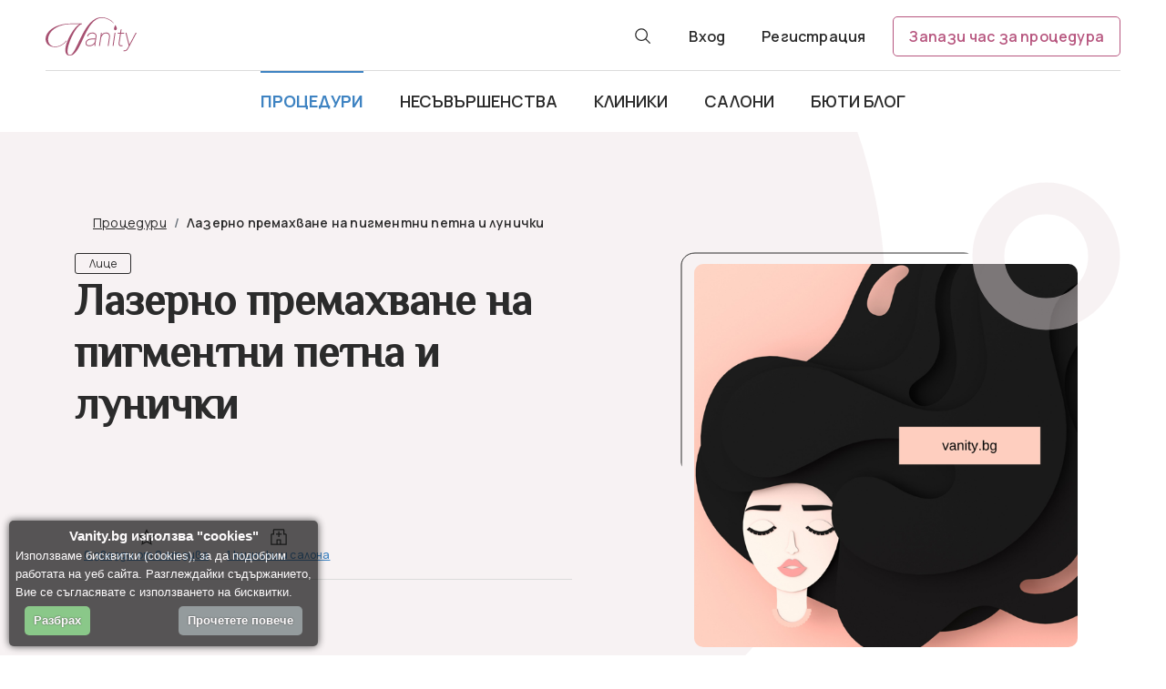

--- FILE ---
content_type: text/html; charset=UTF-8
request_url: https://vanity.bg/procedura/lazerno-premahvane-na-pigmentni-petna-i-lunichki.html
body_size: 7001
content:
<!DOCTYPE html>
<html lang="bg">

<head>
  <!-- Title -->
  <title>Лазерно премахване на пигментни петна и лунички  ❤️ Онлайн съвети — Vanity.bg</title>

  <!-- Required Meta Tags Always Come First -->
  <meta charset="UTF-8">
  <meta http-equiv="content-type" content="text/html;charset=UTF-8" />
  
  <meta name="viewport" content="width=device-width, initial-scale=1, shrink-to-fit=no">

  <meta name="theme-color" content="#B7567F">
  
  <meta name="robots" content="index,follow">
  
  <!-- Favicon -->
  <link rel="icon" href="/favicon.ico" type="image/x-icon"/>
  <link rel="shortcut icon" href="/favicon.ico" type="image/x-icon"/>
  
  <meta name="mobile-web-app-capable" content="yes" />
  <meta name="apple-mobile-web-app-capable" content="yes" />
  <meta property="og:url" content="https://vanity.bg/procedura/lazerno-premahvane-na-pigmentni-petna-i-lunichki.html" />
  <meta property="og:type" content="website" />
  <meta property="og:locale" content="bg" />
  <meta property="og:title" content="Vanity.bg" />
  <meta property="og:description" content="Vanity.bg" />
  <meta property="og:image" content="https://vanity.bg/images/facebook.png" />
  <meta property="fb:app_id" content="574487196750670" />
  <meta name="msapplication-config" content="none" />
  
  <link rel="stylesheet" href="/theme/vanity/dist/imports.css" >
  <link rel="stylesheet" href="/theme/vanity/dist/calendar.css" >
  <link rel="stylesheet" href="/theme/vanity/dist/calendar-doc.css" >
  <link rel="stylesheet" href="/theme/vanity/dist/doctors.css" >
  <link rel="stylesheet" href="/theme/vanity/dist/select2.css" >
  
    
  <meta name="description" content="Научете всичко за ➤ Лазерно премахване на пигментни петна и лунички   ➤ Предимства ✓ Недостатъци ✓ Цени ✓ Подготовка ✓ от ✅ Vanity.bg ✅ Българският онлайн портал за здраве и красота.">
<meta name="keywords" content="Лазерно премахване на пигментни петна и лунички ">
<meta name="csrf-param" content="_csrf">
<meta name="csrf-token" content="89Z8KUmDWRcdc-63n7zRer_ENeTybVFzpqfwL4wI23fB4AlZOvkvTXA_mvHGjLcz7rJmsb8gHRnh4bIa3n2IMg==">

<link href="https://vanity.bg/procedura/lazerno-premahvane-na-pigmentni-petna-i-lunichki.html" rel="canonical">
<link href="/assets/62168da0/css/comments.css" rel="stylesheet">
<link href="/css/site.css" rel="stylesheet">  
  	<!-- Global site tag (gtag.js) - Google Analytics -->
	<script async src="https://www.googletagmanager.com/gtag/js?id=UA-160382934-1"></script>
	<script>
	  window.dataLayer = window.dataLayer || [];
	  function gtag(){dataLayer.push(arguments);}
	  gtag('js', new Date());

	  gtag('config', 'UA-160382934-1');
	</script>
	
	<!-- Google Tag Manager -->
	<script>(function(w,d,s,l,i){w[l]=w[l]||[];w[l].push({'gtm.start':
	new Date().getTime(),event:'gtm.js'});var f=d.getElementsByTagName(s)[0],
	j=d.createElement(s),dl=l!='dataLayer'?'&l='+l:'';j.async=true;j.src=
	'https://www.googletagmanager.com/gtm.js?id='+i+dl;f.parentNode.insertBefore(j,f);
	})(window,document,'script','dataLayer','GTM-5MCPZC9');</script>
	<!-- End Google Tag Manager -->
	
    
</head>
<body>
		
	    <div class="page-header">
        <div id="sidenav-overlay"></div>
	<header id="guest-header" class="header-transparent" style="background: #fff !important;">
		<div class="header-container">
			<div class="first-row">
				<div class="logo-and-mobile-menu-container">
					<div class="mobile-menu-container">
						<button class="bg-transparent hamburger-icon">
							<img src="/theme/vanity/src/images/icons/actions-navigation-menu-24.svg" alt="hamburger menu"/>
						</button>
						<button class="bg-transparent close-icon">
							<img src="/theme/vanity/src/images/icons/actions-navigation-close-24.svg" alt="close menu"/>
						</button>
					</div>
					<div class="logo">
						<a href="https://vanity.bg">
                            <img src="/theme/vanity/src/images/icons/logo-vanity-last.svg" alt="Vanity"/>
                        </a>
					</div>
				</div>
				<div class="actions">
					<div class="search-container">
						<form action="/tursene.html" method="GET">
							<button class="bg-transparent search-button" type="button">
								<img src="/theme/vanity/src/images/icons/actions-operations-search-20.svg" alt="search icon"/>
							</button>
							<input
									type="text"
									name="search"
									class="search-field hide"
									placeholder="Въведете текст"
							/>
						</form>
					</div>
                    <div><a href="/user/login.html">Вход</a></div>
                    <div><a href="/user/register.html">Регистрация</a></div>
					<a href="/booking.html" class="save-procedure">Запази час за процедура</a>
				</div>
			</div>
			<div class="set-height">
				<ul class="links-container mobile-closed">
                    <li class="link-item active">
                        <div class="submenu-heading">
                            <span><a href="/vsichki-proceduri.html">Процедури</a></span>
                        </div>
                    </li>
                    <li class="link-item ">
                        <div class="submenu-heading">
                            <span><a href="/vsichki-nesavarshenstva.html">Несъвършенства</a></span>
                        </div>
                    </li>
                    <li class="link-item ">
                        <div class="submenu-heading">
                            <span><a href="/vsichki-cliniki.html">Клиники</a></span>
                        </div>
                    </li>
					<li class="link-item ">
						<div class="submenu-heading">
							<span><a href="/vsichki-saloni.html">Салони</a></span>
						</div>
					</li>
                    <li class="link-item ">
                        <span><a href="/vsichki-statii.html">Бюти блог</a></span>
                    </li>
                    <!--<li class="link-item">
                        <span><a href="https://vanity.bg/forum/home.html">Форум</a></span>
                    </li>-->
				</ul>

                <div class="buttons-subitems-submenu">
                    <div class="mobile-buttons">
                        <div class="register-buttons">
                            <div><a href="/user/login.html">Вход</a></div>
                            <div><a href="/user/register.html">Регистрация</a></div>
                        </div>
                        <div>
						
						<a href="/booking.html" class="save-procedure">Запази час за процедура</a>
                        </div>
                    </div>
                </div>
			</div>

		</div>
	</header>
    </div>
	
	<img src="/src/images/icons/uick-big.svg" alt="big circle" class="biger-circle-left-top-abs">

<div class="procedure-details-container content">
    <img src="/src/images/icons/oval-127.svg" alt="oval" class="big-circle-right-top-abs">
    <main>
        <section class="procedures-info">
            <div  class="container vy-container">
                <ol class="breadcrumb vy-breadcrumb">
                    <li class="breadcrumb-item link"><a href="/vsichki-proceduri.html">Процедури</a></li>
                    <li class="breadcrumb-item active" aria-current="page">Лазерно премахване на пигментни петна и лунички </li>
                </ol>
                <div class="row mb-4">
                    <div class="col-md-6">
						                            <span class="btn-outline-black newtag">Лице</span>
						                        <h1 class="title title-underline">Лазерно премахване на пигментни петна и лунички </h1>
                        <!--<p class="desc">няма текст</p>-->
                        <div class="additional-links vy-slick">
                            <div class="items">
                                <img src="/src/images/icons/star-20.svg" alt="star" class="img">
                                <a href="#procedures-reviews" class="link">0 звезди от 0 отзива</a>
                            </div>
                            <div class="items">
                                <img src="/src/images/icons/hospital.svg" alt="image">
                                <a href="#procedures-clinics" class="link">1 клиники и салона</a>
                            </div>
                                                    </div>
                    </div>
                    <div class="col-md-6 col-lg-5 ms-lg-auto">
                        <div class="proc-img-box">
                                                            <img src="/src/images/icons/rectangle-left-top.svg" alt="path" class="img-left-top-abs">
                                <img src="/images/procedures/nophoto.png" alt="lazerno-premahvane-na-pigmentni-petna-i-lunichki" title="Лазерно премахване на пигментни петна и лунички ">
                                                        <!--<img src="images/procedures/bitmap.svg" alt="procedure default">-->
                        </div>
                    </div>
                </div>
            </div>
        </section>

        <section class="procedures-questions mb-5">
            <div  class="container vy-container">
                <div class="row">
                    <!--<div class="col-12 d-none d-md-block">
                        <a href="#" class="dropdown-link"> <img src="/src/images/icons/element.svg" alt="elepent"></a>
                    </div>-->
                    <div class="col-12">
                        <div class="vy-accordion" id="descrip" >
														<div class="vy-accordion-item">
                                <a class="vy-accordion-header" data-bs-toggle="collapse" href="#proc128" aria-expanded="false">
                                    <span>Лазерно премахване на пигментни петна и лунички </span>
                                    <img class="collapsed-image" src="/src/images/icons/chevron-down-24.svg" alt="chevron down" />
                                    <img class="active-image" src="/src/images/icons/actions-navigation-chevron-up-24.svg" alt="chevron up" />
                                    <img class="abs-img-01 img" src="/src/images/icons/oval-copy-2-66x33.svg" alt="oval" />
                                </a>
                                <div class="collapse vy-accordion-body" id="proc128">
                                    <div class="answer" id="descrip" >
                                                                            </div>
                                </div>
                            </div>
							                        </div>
                    </div>
                </div>
            </div>
        </section>
		
		
        <section class="procedures-clinics-salons mb-5" id="procedures-clinics" style="scroll-margin-top: 150px;">

            <div  class="container vy-container">
                <span class="second-title">Свързани клиники и салони</span>
                <div class="row">
					                        <div class="col-md-6">
	<div class="clinic-box">
		<img src="/images/clinics/10.jpg" alt="infiniti-klinik" title="Инфинити Клиник">
		<div class="clinic-abs">
			<div class="clinic-details p-0">
				<div class="vy-clinic-info-container">
					<p class="name">Инфинити Клиник</p>
                                        <div class="stars-comments">
                        <div class="stars">
                            <img src="/src/images/icons/star-20.svg" alt="star" />
                            <div class="star-count">0 звезди от 0 отзива</div>
                        </div>
                        <!--<div class="comments">
                            <img src="/src/images/icons/tools-technology-forum-20.svg" alt="comments image" />
                            <div class="comment-count">0 отзива</div>
                        </div>-->
                    </div>
					<div class="actions-links">
						<a class="primary-link" href="/klinika/infiniti-klinik.html" title="Инфинити Клиник">Виж обекта</a>
						<!--<a class="secondary-link" href="#">Виж галерия</a>-->
					</div>
				</div>
			</div>
		</div>
	</div>
</div>					                </div>
                <div class="text-center">
                    <a href="/vsichki-cliniki.html" class="load-more-link">Виж всички клиники</a>
                </div>
            </div>
        </section>

        <section class="procedures-reviews" id="procedures-reviews" style="scroll-margin-top: 100px;">
            <img src="/src/images/icons/oval-127.svg" alt="oval" class="big-circle-left-center-abs">
            <div  class="container vy-container">
                <span class="second-title">Отзиви</span>
                <div class="vy-reviews-container">
                    <div class="d-flex flex-sm-column flex-column-reverse">
                        <div class="mb-4 mb-sm-0">
                            <div class="tab-content">
                                <div class="tab-pane fade show active">
                                    
<div id="w0-comments" class="comments">

    <!--        <div id="w0-show-comments" class="show-comments text-center">
            <a href="#" data-action="show-comments">
                Коментари
            </a>
        </div>
    -->

    <div id="w0-comments-full" class="hidden">

        <div id="w0-comments-container" data-pjax-container="" data-pjax-push-state data-pjax-timeout="1000">
        <div class="vy-reviews-header" id="comments-container-header">
            <p class="reviews-count mb-0"><span>0</span> Отзива</p>
        </div>

        <div id="w0-comments-container-form" class="media-container vy-reviews-body">
    <div class="row">
        <div class="col-12">
            <div class="vy-review-info">
                <div class="vy-review-text">
                    
                    
                    <div class="info" style="width: 100%;">
                        
                            <div class="disabled-form">
                                <p class="text">Влезте в профила си, за да публикувате коментар.</p>
                                <button type="button" data-bs-toggle="modal" data-bs-target="#loginMessage" class="btn-outline-primary btn-sm mb-3 w-100">Вход</button>
                            </div>

                                            </div>

                </div>

            </div>
        </div>
    </div>
</div>

                    <div class="vy-reviews-container">
                <div id="w1" class="comments-list"><div class="empty"></div></div>            </div>
        
        
        </div>
    </div>

</div>

<div class="modal fade vy-modal" id="okComment" tabindex="-1" aria-hidden="true">
    <div class="modal-dialog modal-dialog-centered">
        <div class="modal-content">
            <button type="button" class="btn-close" data-bs-dismiss="modal" aria-label="Close"></button>
            <div class="modal-body">
                <h5 class="modal-title">Добавяне на отзив</h5>
                <div class="info">
                    <p class="second-title">Успешно добавен отзив</p>
                </div>
            </div>
        </div>
    </div>
</div>

<div class="modal fade vy-modal" id="errorComment" tabindex="-1" aria-hidden="true">
    <div class="modal-dialog modal-dialog-centered">
        <div class="modal-content">
            <button type="button" class="btn-close" data-bs-dismiss="modal" aria-label="Close"></button>
            <div class="modal-body">
                <h5 class="modal-title">Добавяне на отзив</h5>
                <div class="info">
                    <p class="second-title" id="errorText" ></p>
                </div>
            </div>
        </div>
    </div>
</div>

<!-- Modal -->
<div class="modal fade vy-modal" id="loginMessage" tabindex="-1" aria-hidden="true">
    <div class="modal-dialog">
        <div class="modal-content">
            <button type="button" class="btn-close" data-bs-dismiss="modal" aria-label="Close"></button>
            <div class="modal-body">
	<h5 class="modal-title">Вход</h5>
	<div class="info">
		<div class="row">
			<div class="col-md-12">
				<div class="sign-in-user-clinic">
					<div class="tab-content" id="pills-tabContent">
						<div class="tab-pane fade show active" id="user" role="tabpanel">
						<form id="LoginForm" class="vy-form login" action="/user/login.html" method="post">
<input type="hidden" name="_csrf" value="89Z8KUmDWRcdc-63n7zRer_ENeTybVFzpqfwL4wI23fB4AlZOvkvTXA_mvHGjLcz7rJmsb8gHRnh4bIa3n2IMg==">								<div class="row mb-5 mb-sm-3">
									<a href="/user/security/auth.html?authclient=google" class="btn-outline-gray google newsocial">
										<img src="/src/images/icons/social/brand-social-logo-google-20.svg" alt="google">
										Продължи с Google
									</a>
									<a href="/user/security/auth.html?authclient=facebook" class="btn-outline-gray facebook newsocial">
										<img src="/src/images/icons/social/facebook.svg" alt="facebook">
										Продължи с Facebook
									</a>
								</div>
								<div class="row">
									<div class="col-12  mb-5 mb-sm-3 text-center text-sm-start">или</div>
									<div class="col-sm-6">
										<div class="mb-3">
										<div class="form-group field-loginform-login required">
<label class="control-label" for="loginform-login">Имейл или потребител</label>
<input type="text" id="loginform-login" class="form-control" name="LoginForm[login]" placeholder="Въведете имейл или потребител" autofocus="autofocus" tabindex="1" aria-required="true">

<div class="help-block"></div>
</div>										</div>
									</div>
									<div class="col-sm-6">
										<div class="mb-3 password">
											<div class="form-group field-loginform-password required">
<label class="control-label" for="loginform-password">Парола</label>
<input type="password" id="loginform-password" class="form-control" name="LoginForm[password]" placeholder="Въведете парола" tabindex="1" aria-required="true">

<div class="help-block"></div>
</div>										</div>
									</div>
									<div class="col-6">
										<div class="mb-3">
											<div class="form-check">
											<input type="checkbox" class="form-check-input" name="LoginForm[rememberMe]" id="remember" checked="" value="1">
											<label class="form-check-label" for="remember">Запомни ме</label>
											</div>
										</div>
									</div>
									<div class="col-6">
										<div class="mb-3 text-end">
											<a href="/user/forgot.html" class="load-more-link">Забравена парола?</a>
										</div>
									</div>
									<div class="col-12">
										<div class="my-3">
											<button type="submit" class="btn-primary btn-lg w-100 mb-5">Вход</button>											<div class="text-center">
												<p class="form-link">Нямаш профил? <a href="/user/register.html" class="load-more-link">Регистрация</a></p>
											</div>
										</div>
									</div>
								</div>
							</form>						</div>
					</div>
				</div>
			</div>
		</div>
	</div>
</div>
        </div>
    </div>
</div>

                                </div>
                            </div>
                        </div>
                    </div>

                </div>
            </div>
        </section>

        <section class="main-carousel">
            <div  class="container vy-container">
                <h2 class="second-title">Свързани новини</h2>
            </div>
            <div class="carousel-container">
                            </div>
            <div  class="container vy-container">
                <div class="my-4 text-center">
                    <a href="/vsichki-statii.html" class="see-all-btn">Виж всички новини</a>
                </div>
            </div>
        </section>
    </main>
</div>	
	<footer>
		<div class="mobile-logos-container">
			<a href="#" >
				<img src="/theme/vanity/src/images/icons/logo-vanity-black.svg" alt="Vanity" class="footer-logo-mobile" />
			</a>
			<div class="footer-social-logos-mobile">
				<a href="https://www.facebook.com/Vanitybg-107548170845591/" target="_blank" rel="nofollow" class="facebook" >
					<img src="/theme/vanity/src/images/icons/social/brand-social-logo-facebook-24.svg" alt="facebook" /></a>
				<a href="https://www.instagram.com/vanity_bg" target="_blank" rel="nofollow" >
					<img src="/theme/vanity/src/images/icons/social/logo-instagram.svg" alt="instagram" />
				</a>
			</div>
		</div>
		<div class="footer-links-container">
			<ul class="footer-link-list">
				<li class="footer-link-item"><a href="/statiya/za-nas.html">За нас</a></li>
				<li class="footer-link-item"><a href="/kontakti.html">Контакти</a></li>
				<!--<li class="footer-link-item"><a href="#">Често задавани въпроси</a></li>-->
				<li class="footer-link-item"><a href="/statiya/obshti-usloviya.html">Общи условия</a></li>
				<li class="footer-link-item"><a href="/statiya/poveritelnost.html">Поверителност</a></li>
				<li class="footer-link-item"><a href="/statiya/partnori.html">Партньори</a></li>
			</ul>
		</div>
		<div class="footer-info-container">
			<a href="https://vanity.bg" >
				<img  src="/theme/vanity/src/images/icons/logo-vanity-black.svg"  alt="Vanity" class="footer-logo-desktop" /></a>
			<span class="footer-year">© 2026 Vanity.bg</span>
			<div class="footer-social-logos-desktop">
				<a href="https://www.facebook.com/Vanitybg-107548170845591/" class="facebook" >
					<img src="/theme/vanity/src/images/icons/social/brand-social-logo-facebook-24.svg" alt="facebook" />
				</a>
				<a href="https://www.instagram.com/vanity_bg" >
					<img src="/theme/vanity/src/images/icons/social/logo-instagram.svg" alt="instagram" />
				</a>
			</div>
		</div>
	</footer>
	
	<!-- Modal -->
<div class="modal fade vy-modal" id="loginMessage" tabindex="-1" aria-hidden="true">
    <div class="modal-dialog">
        <div class="modal-content">
            <button type="button" class="btn-close" data-bs-dismiss="modal" aria-label="Close"></button>
            <div class="modal-body">
	<h5 class="modal-title">Вход</h5>
	<div class="info">
		<div class="row">
			<div class="col-md-12">
				<div class="sign-in-user-clinic">
					<div class="tab-content" id="pills-tabContent">
						<div class="tab-pane fade show active" id="user" role="tabpanel">
						<form id="LoginForm" class="vy-form login" action="/user/login.html" method="post">
<input type="hidden" name="_csrf" value="89Z8KUmDWRcdc-63n7zRer_ENeTybVFzpqfwL4wI23fB4AlZOvkvTXA_mvHGjLcz7rJmsb8gHRnh4bIa3n2IMg==">								<div class="row mb-5 mb-sm-3">
									<a href="/user/security/auth.html?authclient=google" class="btn-outline-gray google newsocial">
										<img src="/src/images/icons/social/brand-social-logo-google-20.svg" alt="google">
										Продължи с Google
									</a>
									<a href="/user/security/auth.html?authclient=facebook" class="btn-outline-gray facebook newsocial">
										<img src="/src/images/icons/social/facebook.svg" alt="facebook">
										Продължи с Facebook
									</a>
								</div>
								<div class="row">
									<div class="col-12  mb-5 mb-sm-3 text-center text-sm-start">или</div>
									<div class="col-sm-6">
										<div class="mb-3">
										<div class="form-group field-loginform-login required">
<label class="control-label" for="loginform-login">Имейл или потребител</label>
<input type="text" id="loginform-login" class="form-control" name="LoginForm[login]" placeholder="Въведете имейл или потребител" autofocus="autofocus" tabindex="1" aria-required="true">

<div class="help-block"></div>
</div>										</div>
									</div>
									<div class="col-sm-6">
										<div class="mb-3 password">
											<div class="form-group field-loginform-password required">
<label class="control-label" for="loginform-password">Парола</label>
<input type="password" id="loginform-password" class="form-control" name="LoginForm[password]" placeholder="Въведете парола" tabindex="1" aria-required="true">

<div class="help-block"></div>
</div>										</div>
									</div>
									<div class="col-6">
										<div class="mb-3">
											<div class="form-check">
											<input type="checkbox" class="form-check-input" name="LoginForm[rememberMe]" id="remember" checked="" value="1">
											<label class="form-check-label" for="remember">Запомни ме</label>
											</div>
										</div>
									</div>
									<div class="col-6">
										<div class="mb-3 text-end">
											<a href="/user/forgot.html" class="load-more-link">Забравена парола?</a>
										</div>
									</div>
									<div class="col-12">
										<div class="my-3">
											<button type="submit" class="btn-primary btn-lg w-100 mb-5">Вход</button>											<div class="text-center">
												<p class="form-link">Нямаш профил? <a href="/user/register.html" class="load-more-link">Регистрация</a></p>
											</div>
										</div>
									</div>
								</div>
							</form>						</div>
					</div>
				</div>
			</div>
		</div>
	</div>
</div>
        </div>
    </div>
</div>

	<script src="/assets/vendor/jquery/dist/jquery.min.js"></script>
	
	<script src="/theme/vanity/dist/slider.bundle.js"></script>
	<script src="/theme/vanity/dist/imports.bundle.js"></script>
	<script src="/theme/vanity/dist/main.bundle.js"></script>
	<script src="/theme/vanity/dist/procedures.bundle.js"></script>
	<script src="/theme/vanity/dist/clinics.bundle.js"></script>
	<script src="/theme/vanity/dist/calendar-doc.bundle.js"></script>
	
	<script src="/assets/js/jquery.cookie.js" type="text/javascript" ></script>
  
	<div id="cookiescript_injected" class="cinjected"><div id="cookiescript_header" class="cheader">Vanity.bg използва "cookies"</div>Използваме бисквитки (cookies), за да подобрим<br/> работата на уеб сайта. Разглеждайки съдържанието,<br/> Вие се съгласявате с използването на бисквитки.<br><div id="cookiescript_accept" class="caccept">Разбрах</div><div id="cookiescript_readmore" class="creadmore">Прочетете повече</div></div>
  
	<script type="text/javascript">
		// Init navigation menu
		jQuery(function () {
			setTimeout(function () {
				if (typeof $.cookie('cookies') === 'undefined'){
					$("#cookiescript_injected").slideDown("slow");
				}
			}, 1000);
			$( "#cookiescript_accept" ).on( "click", function() {
				var date = new Date();
				var m = 99; //years
				date.setTime(date.getTime() + (m * 365 * 24 * 60 * 60 * 1000));
				$.cookie("cookies", 1, {
					expires : date,
					path    : '/',
					domain  : 'vanity.bg',
				});
				$("#cookiescript_injected").slideUp("slow");
			});
			$( "#cookiescript_readmore" ).on( "click", function() {
				window.location.href = "/statiya/poveritelnost.html";
			});
		});
	</script>

    
	<script src="/assets/77d7ce2/yii.js"></script>
<script src="/assets/62168da0/js/comments.js"></script>
<script src="/assets/fd21c3c6/jquery.pjax.js"></script>
<script src="/assets/77d7ce2/yii.validation.js"></script>
<script src="/assets/77d7ce2/yii.activeForm.js"></script>
<script>jQuery(function ($) {
jQuery('#w0-comments').comment({"wrapperId":"#w0-comments","formSelector":"#w0-comment-form","showCommentsId":"#w0-show-comments","fullCommentsId":"#w0-comments-full","pjaxContainerId":"#w0-comments-container","formContainerId":"#w0-comments-container-form","submitButtonId":"#w0-submitButton","postButtonName":"Пост","replyButtonName":"Отговор","ratingUrl":"/comments/default/rate.html","rejectUrl":"/comments/default/chstatus.html","approveUrl":"/comments/default/chstatus.html"});
jQuery(document).pjax("#w0-comments-container a", {"push":true,"replace":false,"timeout":1000,"scrollTo":false,"container":"#w0-comments-container"});
jQuery(document).on("submit", "#w0-comments-container form[data-pjax]", function (event) {jQuery.pjax.submit(event, {"push":true,"replace":false,"timeout":1000,"scrollTo":false,"container":"#w0-comments-container"});});
jQuery('#LoginForm').yiiActiveForm([{"id":"loginform-login","name":"login","container":".field-loginform-login","input":"#loginform-login","enableAjaxValidation":true,"validate":function (attribute, value, messages, deferred, $form) {yii.validation.required(value, messages, {"message":"Попълнете полето \"Имейл или потребител\"."});value = yii.validation.trim($form, attribute, [], value);}},{"id":"loginform-password","name":"password","container":".field-loginform-password","input":"#loginform-password","enableAjaxValidation":true,"validate":function (attribute, value, messages, deferred, $form) {yii.validation.required(value, messages, {"message":"Попълнете полето \"Парола\"."});}}], []);
$(document).ready(function() {
        $.ajax({
            type: 'POST',
            dataType: 'json',
            cache: false,
            url: '/ajax/comment.html',
            success: function (response) {
                if(response.result == 'ok'){
                    $.each(response.data.lekar, function(key, value) {
                        $('#comments-user').append($('<option>', { 
                            value: value.id,
                            text : value.name 
                        }));
                    });
                    $.each(response.data.salon, function(key, value) {
                        $('#comments-clinic').append($('<option>', { 
                            value: value.id,
                            text : value.name 
                        }));
                    });
                }
            }
        });
        $('#comments-user').on('change', function() {
            var suser = $('#comments-user').val(); 
            var sclinic = $('#comments-clinic').val(); 
            $.ajax({
                type: 'POST',
                dataType: 'json',
                data: { 'lekar' : suser },
                cache: false,
                url: '/ajax/comment.html',
                success: function (response) {
                    if(response.result == 'ok'){
                        if(sclinic == ''){
                            $('#comments-clinic').find('option').remove().end();
                            $.each(response.data.salon, function(key, value) {
                                $('#comments-clinic').append($('<option>', { 
                                    value: value.id,
                                    text : value.name 
                                }));
                            });
                        }                        
                    }
                }
            });
        });
        $('#comments-clinic').on('change', function() {
            var suser = $('#comments-user').val(); 
            var sclinic = $('#comments-clinic').val(); 
            $.ajax({
                type: 'POST',
                dataType: 'json',
                data: { 'salon' : sclinic },
                cache: false,
                url: '/ajax/comment.html',
                success: function (response) {
                    if(response.result == 'ok'){
                        if(suser == ''){
                            $('#comments-user').find('option').remove().end();
                            $.each(response.data.lekar, function(key, value) {
                                $('#comments-user').append($('<option>', { 
                                    value: value.id,
                                    text : value.name 
                                }));
                            });
                        }
                    }
                }
            });
        });
    });
});</script></body>
</html>


--- FILE ---
content_type: text/css
request_url: https://vanity.bg/theme/vanity/dist/imports.css
body_size: 56858
content:
@import url(https://fonts.googleapis.com/css2?family=El+Messiri&display=swap);@import url(https://fonts.googleapis.com/css2?family=Manrope:wght@200;400;500;600;700&display=swap);
/*!
 * Bootstrap v5.1.3 (https://getbootstrap.com/)
 * Copyright 2011-2021 The Bootstrap Authors
 * Copyright 2011-2021 Twitter, Inc.
 * Licensed under MIT (https://github.com/twbs/bootstrap/blob/main/LICENSE)
 */:root{--bs-blue:#0d6efd;--bs-indigo:#6610f2;--bs-purple:#6f42c1;--bs-pink:#d63384;--bs-red:#dc3545;--bs-orange:#fd7e14;--bs-yellow:#ffc107;--bs-green:#198754;--bs-teal:#20c997;--bs-cyan:#0dcaf0;--bs-white:#fff;--bs-gray:#6c757d;--bs-gray-dark:#343a40;--bs-gray-100:#f8f9fa;--bs-gray-200:#e9ecef;--bs-gray-300:#dee2e6;--bs-gray-400:#ced4da;--bs-gray-500:#adb5bd;--bs-gray-600:#6c757d;--bs-gray-700:#495057;--bs-gray-800:#343a40;--bs-gray-900:#212529;--bs-primary:#0d6efd;--bs-secondary:#6c757d;--bs-success:#198754;--bs-info:#0dcaf0;--bs-warning:#ffc107;--bs-danger:#dc3545;--bs-light:#f8f9fa;--bs-dark:#212529;--bs-primary-rgb:13,110,253;--bs-secondary-rgb:108,117,125;--bs-success-rgb:25,135,84;--bs-info-rgb:13,202,240;--bs-warning-rgb:255,193,7;--bs-danger-rgb:220,53,69;--bs-light-rgb:248,249,250;--bs-dark-rgb:33,37,41;--bs-white-rgb:255,255,255;--bs-black-rgb:0,0,0;--bs-body-color-rgb:33,37,41;--bs-body-bg-rgb:255,255,255;--bs-font-sans-serif:system-ui,-apple-system,"Segoe UI",Roboto,"Helvetica Neue",Arial,"Noto Sans","Liberation Sans",sans-serif,"Apple Color Emoji","Segoe UI Emoji","Segoe UI Symbol","Noto Color Emoji";--bs-font-monospace:SFMono-Regular,Menlo,Monaco,Consolas,"Liberation Mono","Courier New",monospace;--bs-gradient:linear-gradient(180deg,hsla(0,0%,100%,.15),hsla(0,0%,100%,0));--bs-body-font-family:var(--bs-font-sans-serif);--bs-body-font-size:1rem;--bs-body-font-weight:400;--bs-body-line-height:1.5;--bs-body-color:#212529;--bs-body-bg:#fff}*,:after,:before{box-sizing:border-box}@media(prefers-reduced-motion:no-preference){:root{scroll-behavior:smooth}}body{-webkit-text-size-adjust:100%;-webkit-tap-highlight-color:rgba(0,0,0,0);background-color:var(--bs-body-bg);color:var(--bs-body-color);font-family:var(--bs-body-font-family);font-size:var(--bs-body-font-size);font-weight:var(--bs-body-font-weight);line-height:var(--bs-body-line-height);margin:0;text-align:var(--bs-body-text-align)}hr{background-color:currentColor;border:0;color:inherit;margin:1rem 0;opacity:.25}hr:not([size]){height:1px}.h1,.h2,.h3,.h4,.h5,.h6,h1,h2,h3,h4,h5,h6{font-weight:500;line-height:1.2;margin-bottom:.5rem;margin-top:0}.h1,h1{font-size:calc(1.375rem + 1.5vw)}@media(min-width:1200px){.h1,h1{font-size:2.5rem}}.h2,h2{font-size:calc(1.325rem + .9vw)}@media(min-width:1200px){.h2,h2{font-size:2rem}}.h3,h3{font-size:calc(1.3rem + .6vw)}@media(min-width:1200px){.h3,h3{font-size:1.75rem}}.h4,h4{font-size:calc(1.275rem + .3vw)}@media(min-width:1200px){.h4,h4{font-size:1.5rem}}.h5,h5{font-size:1.25rem}.h6,h6{font-size:1rem}p{margin-bottom:1rem;margin-top:0}abbr[data-bs-original-title],abbr[title]{cursor:help;text-decoration:underline dotted;text-decoration-skip-ink:none}address{font-style:normal;line-height:inherit;margin-bottom:1rem}ol,ul{padding-left:2rem}dl,ol,ul{margin-bottom:1rem;margin-top:0}ol ol,ol ul,ul ol,ul ul{margin-bottom:0}dt{font-weight:700}dd{margin-bottom:.5rem;margin-left:0}blockquote{margin:0 0 1rem}b,strong{font-weight:bolder}.small,small{font-size:.875em}.mark,mark{background-color:#fcf8e3;padding:.2em}sub,sup{font-size:.75em;line-height:0;position:relative;vertical-align:baseline}sub{bottom:-.25em}sup{top:-.5em}a{color:#0d6efd;text-decoration:underline}a:hover{color:#0a58ca}a:not([href]):not([class]),a:not([href]):not([class]):hover{color:inherit;text-decoration:none}code,kbd,pre,samp{direction:ltr;font-family:var(--bs-font-monospace);font-size:1em;unicode-bidi:bidi-override}pre{display:block;font-size:.875em;margin-bottom:1rem;margin-top:0;overflow:auto}pre code{color:inherit;font-size:inherit;word-break:normal}code{word-wrap:break-word;color:#d63384;font-size:.875em}a>code{color:inherit}kbd{background-color:#212529;border-radius:.2rem;color:#fff;font-size:.875em;padding:.2rem .4rem}kbd kbd{font-size:1em;font-weight:700;padding:0}figure{margin:0 0 1rem}img,svg{vertical-align:middle}table{border-collapse:collapse;caption-side:bottom}caption{color:#6c757d;padding-bottom:.5rem;padding-top:.5rem;text-align:left}th{text-align:inherit;text-align:-webkit-match-parent}tbody,td,tfoot,th,thead,tr{border:0 solid;border-color:inherit}label{display:inline-block}button{border-radius:0}button,input,optgroup,select,textarea{font-family:inherit;font-size:inherit;line-height:inherit;margin:0}button,select{text-transform:none}[role=button]{cursor:pointer}select{word-wrap:normal}select:disabled{opacity:1}[list]::-webkit-calendar-picker-indicator{display:none}[type=button],[type=reset],[type=submit],button{-webkit-appearance:button}[type=button]:not(:disabled),[type=reset]:not(:disabled),[type=submit]:not(:disabled),button:not(:disabled){cursor:pointer}::-moz-focus-inner{border-style:none;padding:0}textarea{resize:vertical}fieldset{border:0;margin:0;min-width:0;padding:0}legend{float:left;font-size:calc(1.275rem + .3vw);line-height:inherit;margin-bottom:.5rem;padding:0;width:100%}@media(min-width:1200px){legend{font-size:1.5rem}}legend+*{clear:left}::-webkit-datetime-edit-day-field,::-webkit-datetime-edit-fields-wrapper,::-webkit-datetime-edit-hour-field,::-webkit-datetime-edit-minute,::-webkit-datetime-edit-month-field,::-webkit-datetime-edit-text,::-webkit-datetime-edit-year-field{padding:0}::-webkit-inner-spin-button{height:auto}[type=search]{-webkit-appearance:textfield;outline-offset:-2px}::-webkit-search-decoration{-webkit-appearance:none}::-webkit-color-swatch-wrapper{padding:0}::file-selector-button{font:inherit}::-webkit-file-upload-button{-webkit-appearance:button;font:inherit}output{display:inline-block}iframe{border:0}summary{cursor:pointer;display:list-item}progress{vertical-align:baseline}[hidden]{display:none!important}.lead{font-size:1.25rem;font-weight:300}.display-1{font-size:calc(1.625rem + 4.5vw);font-weight:300;line-height:1.2}@media(min-width:1200px){.display-1{font-size:5rem}}.display-2{font-size:calc(1.575rem + 3.9vw);font-weight:300;line-height:1.2}@media(min-width:1200px){.display-2{font-size:4.5rem}}.display-3{font-size:calc(1.525rem + 3.3vw);font-weight:300;line-height:1.2}@media(min-width:1200px){.display-3{font-size:4rem}}.display-4{font-size:calc(1.475rem + 2.7vw);font-weight:300;line-height:1.2}@media(min-width:1200px){.display-4{font-size:3.5rem}}.display-5{font-size:calc(1.425rem + 2.1vw);font-weight:300;line-height:1.2}@media(min-width:1200px){.display-5{font-size:3rem}}.display-6{font-size:calc(1.375rem + 1.5vw);font-weight:300;line-height:1.2}@media(min-width:1200px){.display-6{font-size:2.5rem}}.list-inline,.list-unstyled{list-style:none;padding-left:0}.list-inline-item{display:inline-block}.list-inline-item:not(:last-child){margin-right:.5rem}.initialism{font-size:.875em;text-transform:uppercase}.blockquote{font-size:1.25rem;margin-bottom:1rem}.blockquote>:last-child{margin-bottom:0}.blockquote-footer{color:#6c757d;font-size:.875em;margin-bottom:1rem;margin-top:-1rem}.blockquote-footer:before{content:"— "}.img-fluid,.img-thumbnail{height:auto;max-width:100%}.img-thumbnail{background-color:#fff;border:1px solid #dee2e6;border-radius:.25rem;padding:.25rem}.figure{display:inline-block}.figure-img{line-height:1;margin-bottom:.5rem}.figure-caption{color:#6c757d;font-size:.875em}.container,.container-fluid,.container-lg,.container-md,.container-sm,.container-xl,.container-xxl{margin-left:auto;margin-right:auto;padding-left:var(--bs-gutter-x,.75rem);padding-right:var(--bs-gutter-x,.75rem);width:100%}@media(min-width:576px){.container,.container-sm{max-width:540px}}@media(min-width:768px){.container,.container-md,.container-sm{max-width:720px}}@media(min-width:992px){.container,.container-lg,.container-md,.container-sm{max-width:960px}}@media(min-width:1200px){.container,.container-lg,.container-md,.container-sm,.container-xl{max-width:1140px}}@media(min-width:1400px){.container,.container-lg,.container-md,.container-sm,.container-xl,.container-xxl{max-width:1320px}}.row{--bs-gutter-x:1.5rem;--bs-gutter-y:0;display:flex;flex-wrap:wrap;margin-left:calc(var(--bs-gutter-x)*-.5);margin-right:calc(var(--bs-gutter-x)*-.5);margin-top:calc(var(--bs-gutter-y)*-1)}.row>*{flex-shrink:0;margin-top:var(--bs-gutter-y);max-width:100%;padding-left:calc(var(--bs-gutter-x)*.5);padding-right:calc(var(--bs-gutter-x)*.5);width:100%}.col{flex:1 0 0%}.row-cols-auto>*{flex:0 0 auto;width:auto}.row-cols-1>*{flex:0 0 auto;width:100%}.row-cols-2>*{flex:0 0 auto;width:50%}.row-cols-3>*{flex:0 0 auto;width:33.3333333333%}.row-cols-4>*{flex:0 0 auto;width:25%}.row-cols-5>*{flex:0 0 auto;width:20%}.row-cols-6>*{flex:0 0 auto;width:16.6666666667%}.col-auto{flex:0 0 auto;width:auto}.col-1{flex:0 0 auto;width:8.33333333%}.col-2{flex:0 0 auto;width:16.66666667%}.col-3{flex:0 0 auto;width:25%}.col-4{flex:0 0 auto;width:33.33333333%}.col-5{flex:0 0 auto;width:41.66666667%}.col-6{flex:0 0 auto;width:50%}.col-7{flex:0 0 auto;width:58.33333333%}.col-8{flex:0 0 auto;width:66.66666667%}.col-9{flex:0 0 auto;width:75%}.col-10{flex:0 0 auto;width:83.33333333%}.col-11{flex:0 0 auto;width:91.66666667%}.col-12{flex:0 0 auto;width:100%}.offset-1{margin-left:8.33333333%}.offset-2{margin-left:16.66666667%}.offset-3{margin-left:25%}.offset-4{margin-left:33.33333333%}.offset-5{margin-left:41.66666667%}.offset-6{margin-left:50%}.offset-7{margin-left:58.33333333%}.offset-8{margin-left:66.66666667%}.offset-9{margin-left:75%}.offset-10{margin-left:83.33333333%}.offset-11{margin-left:91.66666667%}.g-0,.gx-0{--bs-gutter-x:0}.g-0,.gy-0{--bs-gutter-y:0}.g-1,.gx-1{--bs-gutter-x:0.25rem}.g-1,.gy-1{--bs-gutter-y:0.25rem}.g-2,.gx-2{--bs-gutter-x:0.5rem}.g-2,.gy-2{--bs-gutter-y:0.5rem}.g-3,.gx-3{--bs-gutter-x:1rem}.g-3,.gy-3{--bs-gutter-y:1rem}.g-4,.gx-4{--bs-gutter-x:1.5rem}.g-4,.gy-4{--bs-gutter-y:1.5rem}.g-5,.gx-5{--bs-gutter-x:3rem}.g-5,.gy-5{--bs-gutter-y:3rem}@media(min-width:576px){.col-sm{flex:1 0 0%}.row-cols-sm-auto>*{flex:0 0 auto;width:auto}.row-cols-sm-1>*{flex:0 0 auto;width:100%}.row-cols-sm-2>*{flex:0 0 auto;width:50%}.row-cols-sm-3>*{flex:0 0 auto;width:33.3333333333%}.row-cols-sm-4>*{flex:0 0 auto;width:25%}.row-cols-sm-5>*{flex:0 0 auto;width:20%}.row-cols-sm-6>*{flex:0 0 auto;width:16.6666666667%}.col-sm-auto{flex:0 0 auto;width:auto}.col-sm-1{flex:0 0 auto;width:8.33333333%}.col-sm-2{flex:0 0 auto;width:16.66666667%}.col-sm-3{flex:0 0 auto;width:25%}.col-sm-4{flex:0 0 auto;width:33.33333333%}.col-sm-5{flex:0 0 auto;width:41.66666667%}.col-sm-6{flex:0 0 auto;width:50%}.col-sm-7{flex:0 0 auto;width:58.33333333%}.col-sm-8{flex:0 0 auto;width:66.66666667%}.col-sm-9{flex:0 0 auto;width:75%}.col-sm-10{flex:0 0 auto;width:83.33333333%}.col-sm-11{flex:0 0 auto;width:91.66666667%}.col-sm-12{flex:0 0 auto;width:100%}.offset-sm-0{margin-left:0}.offset-sm-1{margin-left:8.33333333%}.offset-sm-2{margin-left:16.66666667%}.offset-sm-3{margin-left:25%}.offset-sm-4{margin-left:33.33333333%}.offset-sm-5{margin-left:41.66666667%}.offset-sm-6{margin-left:50%}.offset-sm-7{margin-left:58.33333333%}.offset-sm-8{margin-left:66.66666667%}.offset-sm-9{margin-left:75%}.offset-sm-10{margin-left:83.33333333%}.offset-sm-11{margin-left:91.66666667%}.g-sm-0,.gx-sm-0{--bs-gutter-x:0}.g-sm-0,.gy-sm-0{--bs-gutter-y:0}.g-sm-1,.gx-sm-1{--bs-gutter-x:0.25rem}.g-sm-1,.gy-sm-1{--bs-gutter-y:0.25rem}.g-sm-2,.gx-sm-2{--bs-gutter-x:0.5rem}.g-sm-2,.gy-sm-2{--bs-gutter-y:0.5rem}.g-sm-3,.gx-sm-3{--bs-gutter-x:1rem}.g-sm-3,.gy-sm-3{--bs-gutter-y:1rem}.g-sm-4,.gx-sm-4{--bs-gutter-x:1.5rem}.g-sm-4,.gy-sm-4{--bs-gutter-y:1.5rem}.g-sm-5,.gx-sm-5{--bs-gutter-x:3rem}.g-sm-5,.gy-sm-5{--bs-gutter-y:3rem}}@media(min-width:768px){.col-md{flex:1 0 0%}.row-cols-md-auto>*{flex:0 0 auto;width:auto}.row-cols-md-1>*{flex:0 0 auto;width:100%}.row-cols-md-2>*{flex:0 0 auto;width:50%}.row-cols-md-3>*{flex:0 0 auto;width:33.3333333333%}.row-cols-md-4>*{flex:0 0 auto;width:25%}.row-cols-md-5>*{flex:0 0 auto;width:20%}.row-cols-md-6>*{flex:0 0 auto;width:16.6666666667%}.col-md-auto{flex:0 0 auto;width:auto}.col-md-1{flex:0 0 auto;width:8.33333333%}.col-md-2{flex:0 0 auto;width:16.66666667%}.col-md-3{flex:0 0 auto;width:25%}.col-md-4{flex:0 0 auto;width:33.33333333%}.col-md-5{flex:0 0 auto;width:41.66666667%}.col-md-6{flex:0 0 auto;width:50%}.col-md-7{flex:0 0 auto;width:58.33333333%}.col-md-8{flex:0 0 auto;width:66.66666667%}.col-md-9{flex:0 0 auto;width:75%}.col-md-10{flex:0 0 auto;width:83.33333333%}.col-md-11{flex:0 0 auto;width:91.66666667%}.col-md-12{flex:0 0 auto;width:100%}.offset-md-0{margin-left:0}.offset-md-1{margin-left:8.33333333%}.offset-md-2{margin-left:16.66666667%}.offset-md-3{margin-left:25%}.offset-md-4{margin-left:33.33333333%}.offset-md-5{margin-left:41.66666667%}.offset-md-6{margin-left:50%}.offset-md-7{margin-left:58.33333333%}.offset-md-8{margin-left:66.66666667%}.offset-md-9{margin-left:75%}.offset-md-10{margin-left:83.33333333%}.offset-md-11{margin-left:91.66666667%}.g-md-0,.gx-md-0{--bs-gutter-x:0}.g-md-0,.gy-md-0{--bs-gutter-y:0}.g-md-1,.gx-md-1{--bs-gutter-x:0.25rem}.g-md-1,.gy-md-1{--bs-gutter-y:0.25rem}.g-md-2,.gx-md-2{--bs-gutter-x:0.5rem}.g-md-2,.gy-md-2{--bs-gutter-y:0.5rem}.g-md-3,.gx-md-3{--bs-gutter-x:1rem}.g-md-3,.gy-md-3{--bs-gutter-y:1rem}.g-md-4,.gx-md-4{--bs-gutter-x:1.5rem}.g-md-4,.gy-md-4{--bs-gutter-y:1.5rem}.g-md-5,.gx-md-5{--bs-gutter-x:3rem}.g-md-5,.gy-md-5{--bs-gutter-y:3rem}}@media(min-width:992px){.col-lg{flex:1 0 0%}.row-cols-lg-auto>*{flex:0 0 auto;width:auto}.row-cols-lg-1>*{flex:0 0 auto;width:100%}.row-cols-lg-2>*{flex:0 0 auto;width:50%}.row-cols-lg-3>*{flex:0 0 auto;width:33.3333333333%}.row-cols-lg-4>*{flex:0 0 auto;width:25%}.row-cols-lg-5>*{flex:0 0 auto;width:20%}.row-cols-lg-6>*{flex:0 0 auto;width:16.6666666667%}.col-lg-auto{flex:0 0 auto;width:auto}.col-lg-1{flex:0 0 auto;width:8.33333333%}.col-lg-2{flex:0 0 auto;width:16.66666667%}.col-lg-3{flex:0 0 auto;width:25%}.col-lg-4{flex:0 0 auto;width:33.33333333%}.col-lg-5{flex:0 0 auto;width:41.66666667%}.col-lg-6{flex:0 0 auto;width:50%}.col-lg-7{flex:0 0 auto;width:58.33333333%}.col-lg-8{flex:0 0 auto;width:66.66666667%}.col-lg-9{flex:0 0 auto;width:75%}.col-lg-10{flex:0 0 auto;width:83.33333333%}.col-lg-11{flex:0 0 auto;width:91.66666667%}.col-lg-12{flex:0 0 auto;width:100%}.offset-lg-0{margin-left:0}.offset-lg-1{margin-left:8.33333333%}.offset-lg-2{margin-left:16.66666667%}.offset-lg-3{margin-left:25%}.offset-lg-4{margin-left:33.33333333%}.offset-lg-5{margin-left:41.66666667%}.offset-lg-6{margin-left:50%}.offset-lg-7{margin-left:58.33333333%}.offset-lg-8{margin-left:66.66666667%}.offset-lg-9{margin-left:75%}.offset-lg-10{margin-left:83.33333333%}.offset-lg-11{margin-left:91.66666667%}.g-lg-0,.gx-lg-0{--bs-gutter-x:0}.g-lg-0,.gy-lg-0{--bs-gutter-y:0}.g-lg-1,.gx-lg-1{--bs-gutter-x:0.25rem}.g-lg-1,.gy-lg-1{--bs-gutter-y:0.25rem}.g-lg-2,.gx-lg-2{--bs-gutter-x:0.5rem}.g-lg-2,.gy-lg-2{--bs-gutter-y:0.5rem}.g-lg-3,.gx-lg-3{--bs-gutter-x:1rem}.g-lg-3,.gy-lg-3{--bs-gutter-y:1rem}.g-lg-4,.gx-lg-4{--bs-gutter-x:1.5rem}.g-lg-4,.gy-lg-4{--bs-gutter-y:1.5rem}.g-lg-5,.gx-lg-5{--bs-gutter-x:3rem}.g-lg-5,.gy-lg-5{--bs-gutter-y:3rem}}@media(min-width:1200px){.col-xl{flex:1 0 0%}.row-cols-xl-auto>*{flex:0 0 auto;width:auto}.row-cols-xl-1>*{flex:0 0 auto;width:100%}.row-cols-xl-2>*{flex:0 0 auto;width:50%}.row-cols-xl-3>*{flex:0 0 auto;width:33.3333333333%}.row-cols-xl-4>*{flex:0 0 auto;width:25%}.row-cols-xl-5>*{flex:0 0 auto;width:20%}.row-cols-xl-6>*{flex:0 0 auto;width:16.6666666667%}.col-xl-auto{flex:0 0 auto;width:auto}.col-xl-1{flex:0 0 auto;width:8.33333333%}.col-xl-2{flex:0 0 auto;width:16.66666667%}.col-xl-3{flex:0 0 auto;width:25%}.col-xl-4{flex:0 0 auto;width:33.33333333%}.col-xl-5{flex:0 0 auto;width:41.66666667%}.col-xl-6{flex:0 0 auto;width:50%}.col-xl-7{flex:0 0 auto;width:58.33333333%}.col-xl-8{flex:0 0 auto;width:66.66666667%}.col-xl-9{flex:0 0 auto;width:75%}.col-xl-10{flex:0 0 auto;width:83.33333333%}.col-xl-11{flex:0 0 auto;width:91.66666667%}.col-xl-12{flex:0 0 auto;width:100%}.offset-xl-0{margin-left:0}.offset-xl-1{margin-left:8.33333333%}.offset-xl-2{margin-left:16.66666667%}.offset-xl-3{margin-left:25%}.offset-xl-4{margin-left:33.33333333%}.offset-xl-5{margin-left:41.66666667%}.offset-xl-6{margin-left:50%}.offset-xl-7{margin-left:58.33333333%}.offset-xl-8{margin-left:66.66666667%}.offset-xl-9{margin-left:75%}.offset-xl-10{margin-left:83.33333333%}.offset-xl-11{margin-left:91.66666667%}.g-xl-0,.gx-xl-0{--bs-gutter-x:0}.g-xl-0,.gy-xl-0{--bs-gutter-y:0}.g-xl-1,.gx-xl-1{--bs-gutter-x:0.25rem}.g-xl-1,.gy-xl-1{--bs-gutter-y:0.25rem}.g-xl-2,.gx-xl-2{--bs-gutter-x:0.5rem}.g-xl-2,.gy-xl-2{--bs-gutter-y:0.5rem}.g-xl-3,.gx-xl-3{--bs-gutter-x:1rem}.g-xl-3,.gy-xl-3{--bs-gutter-y:1rem}.g-xl-4,.gx-xl-4{--bs-gutter-x:1.5rem}.g-xl-4,.gy-xl-4{--bs-gutter-y:1.5rem}.g-xl-5,.gx-xl-5{--bs-gutter-x:3rem}.g-xl-5,.gy-xl-5{--bs-gutter-y:3rem}}@media(min-width:1400px){.col-xxl{flex:1 0 0%}.row-cols-xxl-auto>*{flex:0 0 auto;width:auto}.row-cols-xxl-1>*{flex:0 0 auto;width:100%}.row-cols-xxl-2>*{flex:0 0 auto;width:50%}.row-cols-xxl-3>*{flex:0 0 auto;width:33.3333333333%}.row-cols-xxl-4>*{flex:0 0 auto;width:25%}.row-cols-xxl-5>*{flex:0 0 auto;width:20%}.row-cols-xxl-6>*{flex:0 0 auto;width:16.6666666667%}.col-xxl-auto{flex:0 0 auto;width:auto}.col-xxl-1{flex:0 0 auto;width:8.33333333%}.col-xxl-2{flex:0 0 auto;width:16.66666667%}.col-xxl-3{flex:0 0 auto;width:25%}.col-xxl-4{flex:0 0 auto;width:33.33333333%}.col-xxl-5{flex:0 0 auto;width:41.66666667%}.col-xxl-6{flex:0 0 auto;width:50%}.col-xxl-7{flex:0 0 auto;width:58.33333333%}.col-xxl-8{flex:0 0 auto;width:66.66666667%}.col-xxl-9{flex:0 0 auto;width:75%}.col-xxl-10{flex:0 0 auto;width:83.33333333%}.col-xxl-11{flex:0 0 auto;width:91.66666667%}.col-xxl-12{flex:0 0 auto;width:100%}.offset-xxl-0{margin-left:0}.offset-xxl-1{margin-left:8.33333333%}.offset-xxl-2{margin-left:16.66666667%}.offset-xxl-3{margin-left:25%}.offset-xxl-4{margin-left:33.33333333%}.offset-xxl-5{margin-left:41.66666667%}.offset-xxl-6{margin-left:50%}.offset-xxl-7{margin-left:58.33333333%}.offset-xxl-8{margin-left:66.66666667%}.offset-xxl-9{margin-left:75%}.offset-xxl-10{margin-left:83.33333333%}.offset-xxl-11{margin-left:91.66666667%}.g-xxl-0,.gx-xxl-0{--bs-gutter-x:0}.g-xxl-0,.gy-xxl-0{--bs-gutter-y:0}.g-xxl-1,.gx-xxl-1{--bs-gutter-x:0.25rem}.g-xxl-1,.gy-xxl-1{--bs-gutter-y:0.25rem}.g-xxl-2,.gx-xxl-2{--bs-gutter-x:0.5rem}.g-xxl-2,.gy-xxl-2{--bs-gutter-y:0.5rem}.g-xxl-3,.gx-xxl-3{--bs-gutter-x:1rem}.g-xxl-3,.gy-xxl-3{--bs-gutter-y:1rem}.g-xxl-4,.gx-xxl-4{--bs-gutter-x:1.5rem}.g-xxl-4,.gy-xxl-4{--bs-gutter-y:1.5rem}.g-xxl-5,.gx-xxl-5{--bs-gutter-x:3rem}.g-xxl-5,.gy-xxl-5{--bs-gutter-y:3rem}}.table{--bs-table-bg:transparent;--bs-table-accent-bg:transparent;--bs-table-striped-color:#212529;--bs-table-striped-bg:rgba(0,0,0,.05);--bs-table-active-color:#212529;--bs-table-active-bg:rgba(0,0,0,.1);--bs-table-hover-color:#212529;--bs-table-hover-bg:rgba(0,0,0,.075);border-color:#dee2e6;color:#212529;margin-bottom:1rem;vertical-align:top;width:100%}.table>:not(caption)>*>*{background-color:var(--bs-table-bg);border-bottom-width:1px;box-shadow:inset 0 0 0 9999px var(--bs-table-accent-bg);padding:.5rem}.table>tbody{vertical-align:inherit}.table>thead{vertical-align:bottom}.caption-top{caption-side:top}.table-sm>:not(caption)>*>*{padding:.25rem}.table-bordered>:not(caption)>*{border-width:1px 0}.table-bordered>:not(caption)>*>*{border-width:0 1px}.table-borderless>:not(caption)>*>*{border-bottom-width:0}.table-borderless>:not(:first-child){border-top-width:0}.table-striped>tbody>tr:nth-of-type(odd)>*{--bs-table-accent-bg:var(--bs-table-striped-bg);color:var(--bs-table-striped-color)}.table-active{--bs-table-accent-bg:var(--bs-table-active-bg);color:var(--bs-table-active-color)}.table-hover>tbody>tr:hover>*{--bs-table-accent-bg:var(--bs-table-hover-bg);color:var(--bs-table-hover-color)}.table-primary{--bs-table-bg:#cfe2ff;--bs-table-striped-bg:#c5d7f2;--bs-table-striped-color:#000;--bs-table-active-bg:#bacbe6;--bs-table-active-color:#000;--bs-table-hover-bg:#bfd1ec;--bs-table-hover-color:#000;border-color:#bacbe6;color:#000}.table-secondary{--bs-table-bg:#e2e3e5;--bs-table-striped-bg:#d7d8da;--bs-table-striped-color:#000;--bs-table-active-bg:#cbccce;--bs-table-active-color:#000;--bs-table-hover-bg:#d1d2d4;--bs-table-hover-color:#000;border-color:#cbccce;color:#000}.table-success{--bs-table-bg:#d1e7dd;--bs-table-striped-bg:#c7dbd2;--bs-table-striped-color:#000;--bs-table-active-bg:#bcd0c7;--bs-table-active-color:#000;--bs-table-hover-bg:#c1d6cc;--bs-table-hover-color:#000;border-color:#bcd0c7;color:#000}.table-info{--bs-table-bg:#cff4fc;--bs-table-striped-bg:#c5e8ef;--bs-table-striped-color:#000;--bs-table-active-bg:#badce3;--bs-table-active-color:#000;--bs-table-hover-bg:#bfe2e9;--bs-table-hover-color:#000;border-color:#badce3;color:#000}.table-warning{--bs-table-bg:#fff3cd;--bs-table-striped-bg:#f2e7c3;--bs-table-striped-color:#000;--bs-table-active-bg:#e6dbb9;--bs-table-active-color:#000;--bs-table-hover-bg:#ece1be;--bs-table-hover-color:#000;border-color:#e6dbb9;color:#000}.table-danger{--bs-table-bg:#f8d7da;--bs-table-striped-bg:#eccccf;--bs-table-striped-color:#000;--bs-table-active-bg:#dfc2c4;--bs-table-active-color:#000;--bs-table-hover-bg:#e5c7ca;--bs-table-hover-color:#000;border-color:#dfc2c4;color:#000}.table-light{--bs-table-bg:#f8f9fa;--bs-table-striped-bg:#ecedee;--bs-table-striped-color:#000;--bs-table-active-bg:#dfe0e1;--bs-table-active-color:#000;--bs-table-hover-bg:#e5e6e7;--bs-table-hover-color:#000;border-color:#dfe0e1;color:#000}.table-dark{--bs-table-bg:#212529;--bs-table-striped-bg:#2c3034;--bs-table-striped-color:#fff;--bs-table-active-bg:#373b3e;--bs-table-active-color:#fff;--bs-table-hover-bg:#323539;--bs-table-hover-color:#fff;border-color:#373b3e;color:#fff}.table-responsive{-webkit-overflow-scrolling:touch;overflow-x:auto}@media(max-width:575.98px){.table-responsive-sm{-webkit-overflow-scrolling:touch;overflow-x:auto}}@media(max-width:767.98px){.table-responsive-md{-webkit-overflow-scrolling:touch;overflow-x:auto}}@media(max-width:991.98px){.table-responsive-lg{-webkit-overflow-scrolling:touch;overflow-x:auto}}@media(max-width:1199.98px){.table-responsive-xl{-webkit-overflow-scrolling:touch;overflow-x:auto}}@media(max-width:1399.98px){.table-responsive-xxl{-webkit-overflow-scrolling:touch;overflow-x:auto}}.form-label{margin-bottom:.5rem}.col-form-label{font-size:inherit;line-height:1.5;margin-bottom:0;padding-bottom:calc(.375rem + 1px);padding-top:calc(.375rem + 1px)}.col-form-label-lg{font-size:1.25rem;padding-bottom:calc(.5rem + 1px);padding-top:calc(.5rem + 1px)}.col-form-label-sm{font-size:.875rem;padding-bottom:calc(.25rem + 1px);padding-top:calc(.25rem + 1px)}.form-text{color:#6c757d;font-size:.875em;margin-top:.25rem}.form-control{appearance:none;background-clip:padding-box;background-color:#fff;border:1px solid #ced4da;border-radius:.25rem;color:#212529;display:block;font-size:1rem;font-weight:400;line-height:1.5;padding:.375rem .75rem;transition:border-color .15s ease-in-out,box-shadow .15s ease-in-out;width:100%}@media(prefers-reduced-motion:reduce){.form-control{transition:none}}.form-control[type=file]{overflow:hidden}.form-control[type=file]:not(:disabled):not([readonly]){cursor:pointer}.form-control:focus{background-color:#fff;border-color:#86b7fe;box-shadow:0 0 0 .25rem rgba(13,110,253,.25);color:#212529;outline:0}.form-control::-webkit-date-and-time-value{height:1.5em}.form-control::placeholder{color:#6c757d;opacity:1}.form-control:disabled,.form-control[readonly]{background-color:#e9ecef;opacity:1}.form-control::file-selector-button{background-color:#e9ecef;border:0 solid;border-color:inherit;border-inline-end-width:1px;border-radius:0;color:#212529;margin:-.375rem -.75rem;margin-inline-end:.75rem;padding:.375rem .75rem;pointer-events:none;transition:color .15s ease-in-out,background-color .15s ease-in-out,border-color .15s ease-in-out,box-shadow .15s ease-in-out}@media(prefers-reduced-motion:reduce){.form-control::file-selector-button{transition:none}}.form-control:hover:not(:disabled):not([readonly])::file-selector-button{background-color:#dde0e3}.form-control::-webkit-file-upload-button{background-color:#e9ecef;border:0 solid;border-color:inherit;border-inline-end-width:1px;border-radius:0;color:#212529;margin:-.375rem -.75rem;margin-inline-end:.75rem;padding:.375rem .75rem;pointer-events:none;transition:color .15s ease-in-out,background-color .15s ease-in-out,border-color .15s ease-in-out,box-shadow .15s ease-in-out}@media(prefers-reduced-motion:reduce){.form-control::-webkit-file-upload-button{transition:none}}.form-control:hover:not(:disabled):not([readonly])::-webkit-file-upload-button{background-color:#dde0e3}.form-control-plaintext{background-color:transparent;border:solid transparent;border-width:1px 0;color:#212529;display:block;line-height:1.5;margin-bottom:0;padding:.375rem 0;width:100%}.form-control-plaintext.form-control-lg,.form-control-plaintext.form-control-sm{padding-left:0;padding-right:0}.form-control-sm{border-radius:.2rem;font-size:.875rem;min-height:calc(1.5em + .5rem + 2px);padding:.25rem .5rem}.form-control-sm::file-selector-button{margin:-.25rem -.5rem;margin-inline-end:.5rem;padding:.25rem .5rem}.form-control-sm::-webkit-file-upload-button{margin:-.25rem -.5rem;margin-inline-end:.5rem;padding:.25rem .5rem}.form-control-lg{border-radius:.3rem;font-size:1.25rem;min-height:calc(1.5em + 1rem + 2px);padding:.5rem 1rem}.form-control-lg::file-selector-button{margin:-.5rem -1rem;margin-inline-end:1rem;padding:.5rem 1rem}.form-control-lg::-webkit-file-upload-button{margin:-.5rem -1rem;margin-inline-end:1rem;padding:.5rem 1rem}textarea.form-control{min-height:calc(1.5em + .75rem + 2px)}textarea.form-control-sm{min-height:calc(1.5em + .5rem + 2px)}textarea.form-control-lg{min-height:calc(1.5em + 1rem + 2px)}.form-control-color{height:auto;padding:.375rem;width:3rem}.form-control-color:not(:disabled):not([readonly]){cursor:pointer}.form-control-color::-moz-color-swatch{border-radius:.25rem;height:1.5em}.form-control-color::-webkit-color-swatch{border-radius:.25rem;height:1.5em}.form-select{-moz-padding-start:calc(.75rem - 3px);appearance:none;background-color:#fff;background-image:url("data:image/svg+xml;charset=utf-8,%3Csvg xmlns='http://www.w3.org/2000/svg' viewBox='0 0 16 16'%3E%3Cpath fill='none' stroke='%23343a40' stroke-linecap='round' stroke-linejoin='round' stroke-width='2' d='m2 5 6 6 6-6'/%3E%3C/svg%3E");background-position:right .75rem center;background-repeat:no-repeat;background-size:16px 12px;border:1px solid #ced4da;border-radius:.25rem;color:#212529;display:block;font-size:1rem;font-weight:400;line-height:1.5;padding:.375rem 2.25rem .375rem .75rem;transition:border-color .15s ease-in-out,box-shadow .15s ease-in-out;width:100%}@media(prefers-reduced-motion:reduce){.form-select{transition:none}}.form-select:focus{border-color:#86b7fe;box-shadow:0 0 0 .25rem rgba(13,110,253,.25);outline:0}.form-select[multiple],.form-select[size]:not([size="1"]){background-image:none;padding-right:.75rem}.form-select:disabled{background-color:#e9ecef}.form-select:-moz-focusring{color:transparent;text-shadow:0 0 0 #212529}.form-select-sm{border-radius:.2rem;font-size:.875rem;padding-bottom:.25rem;padding-left:.5rem;padding-top:.25rem}.form-select-lg{border-radius:.3rem;font-size:1.25rem;padding-bottom:.5rem;padding-left:1rem;padding-top:.5rem}.form-check{display:block;margin-bottom:.125rem;min-height:1.5rem;padding-left:1.5em}.form-check .form-check-input{float:left;margin-left:-1.5em}.form-check-input{color-adjust:exact;appearance:none;background-color:#fff;background-position:50%;background-repeat:no-repeat;background-size:contain;border:1px solid rgba(0,0,0,.25);height:1em;margin-top:.25em;vertical-align:top;width:1em}.form-check-input[type=checkbox]{border-radius:.25em}.form-check-input[type=radio]{border-radius:50%}.form-check-input:active{filter:brightness(90%)}.form-check-input:focus{border-color:#86b7fe;box-shadow:0 0 0 .25rem rgba(13,110,253,.25);outline:0}.form-check-input:checked{background-color:#0d6efd;border-color:#0d6efd}.form-check-input:checked[type=checkbox]{background-image:url("data:image/svg+xml;charset=utf-8,%3Csvg xmlns='http://www.w3.org/2000/svg' viewBox='0 0 20 20'%3E%3Cpath fill='none' stroke='%23fff' stroke-linecap='round' stroke-linejoin='round' stroke-width='3' d='m6 10 3 3 6-6'/%3E%3C/svg%3E")}.form-check-input:checked[type=radio]{background-image:url("data:image/svg+xml;charset=utf-8,%3Csvg xmlns='http://www.w3.org/2000/svg' viewBox='-4 -4 8 8'%3E%3Ccircle r='2' fill='%23fff'/%3E%3C/svg%3E")}.form-check-input[type=checkbox]:indeterminate{background-color:#0d6efd;background-image:url("data:image/svg+xml;charset=utf-8,%3Csvg xmlns='http://www.w3.org/2000/svg' viewBox='0 0 20 20'%3E%3Cpath fill='none' stroke='%23fff' stroke-linecap='round' stroke-linejoin='round' stroke-width='3' d='M6 10h8'/%3E%3C/svg%3E");border-color:#0d6efd}.form-check-input:disabled{filter:none;opacity:.5;pointer-events:none}.form-check-input:disabled~.form-check-label,.form-check-input[disabled]~.form-check-label{opacity:.5}.form-switch{padding-left:2.5em}.form-switch .form-check-input{background-image:url("data:image/svg+xml;charset=utf-8,%3Csvg xmlns='http://www.w3.org/2000/svg' viewBox='-4 -4 8 8'%3E%3Ccircle r='3' fill='rgba(0, 0, 0, 0.25)'/%3E%3C/svg%3E");background-position:0;border-radius:2em;margin-left:-2.5em;transition:background-position .15s ease-in-out;width:2em}@media(prefers-reduced-motion:reduce){.form-switch .form-check-input{transition:none}}.form-switch .form-check-input:focus{background-image:url("data:image/svg+xml;charset=utf-8,%3Csvg xmlns='http://www.w3.org/2000/svg' viewBox='-4 -4 8 8'%3E%3Ccircle r='3' fill='%2386b7fe'/%3E%3C/svg%3E")}.form-switch .form-check-input:checked{background-image:url("data:image/svg+xml;charset=utf-8,%3Csvg xmlns='http://www.w3.org/2000/svg' viewBox='-4 -4 8 8'%3E%3Ccircle r='3' fill='%23fff'/%3E%3C/svg%3E");background-position:100%}.form-check-inline{display:inline-block;margin-right:1rem}.btn-check{clip:rect(0,0,0,0);pointer-events:none;position:absolute}.btn-check:disabled+.btn,.btn-check[disabled]+.btn{filter:none;opacity:.65;pointer-events:none}.form-range{appearance:none;background-color:transparent;height:1.5rem;padding:0;width:100%}.form-range:focus{outline:0}.form-range:focus::-webkit-slider-thumb{box-shadow:0 0 0 1px #fff,0 0 0 .25rem rgba(13,110,253,.25)}.form-range:focus::-moz-range-thumb{box-shadow:0 0 0 1px #fff,0 0 0 .25rem rgba(13,110,253,.25)}.form-range::-moz-focus-outer{border:0}.form-range::-webkit-slider-thumb{appearance:none;background-color:#0d6efd;border:0;border-radius:1rem;height:1rem;margin-top:-.25rem;transition:background-color .15s ease-in-out,border-color .15s ease-in-out,box-shadow .15s ease-in-out;width:1rem}@media(prefers-reduced-motion:reduce){.form-range::-webkit-slider-thumb{transition:none}}.form-range::-webkit-slider-thumb:active{background-color:#b6d4fe}.form-range::-webkit-slider-runnable-track{background-color:#dee2e6;border-color:transparent;border-radius:1rem;color:transparent;cursor:pointer;height:.5rem;width:100%}.form-range::-moz-range-thumb{appearance:none;background-color:#0d6efd;border:0;border-radius:1rem;height:1rem;transition:background-color .15s ease-in-out,border-color .15s ease-in-out,box-shadow .15s ease-in-out;width:1rem}@media(prefers-reduced-motion:reduce){.form-range::-moz-range-thumb{transition:none}}.form-range::-moz-range-thumb:active{background-color:#b6d4fe}.form-range::-moz-range-track{background-color:#dee2e6;border-color:transparent;border-radius:1rem;color:transparent;cursor:pointer;height:.5rem;width:100%}.form-range:disabled{pointer-events:none}.form-range:disabled::-webkit-slider-thumb{background-color:#adb5bd}.form-range:disabled::-moz-range-thumb{background-color:#adb5bd}.form-floating{position:relative}.form-floating>.form-control,.form-floating>.form-select{height:calc(3.5rem + 2px);line-height:1.25}.form-floating>label{border:1px solid transparent;height:100%;left:0;padding:1rem .75rem;pointer-events:none;position:absolute;top:0;transform-origin:0 0;transition:opacity .1s ease-in-out,transform .1s ease-in-out}@media(prefers-reduced-motion:reduce){.form-floating>label{transition:none}}.form-floating>.form-control{padding:1rem .75rem}.form-floating>.form-control::placeholder{color:transparent}.form-floating>.form-control:focus,.form-floating>.form-control:not(:placeholder-shown){padding-bottom:.625rem;padding-top:1.625rem}.form-floating>.form-control:-webkit-autofill{padding-bottom:.625rem;padding-top:1.625rem}.form-floating>.form-select{padding-bottom:.625rem;padding-top:1.625rem}.form-floating>.form-control:focus~label,.form-floating>.form-control:not(:placeholder-shown)~label,.form-floating>.form-select~label{opacity:.65;transform:scale(.85) translateY(-.5rem) translateX(.15rem)}.form-floating>.form-control:-webkit-autofill~label{opacity:.65;transform:scale(.85) translateY(-.5rem) translateX(.15rem)}.input-group{align-items:stretch;display:flex;flex-wrap:wrap;position:relative;width:100%}.input-group>.form-control,.input-group>.form-select{flex:1 1 auto;min-width:0;position:relative;width:1%}.input-group>.form-control:focus,.input-group>.form-select:focus{z-index:3}.input-group .btn{position:relative;z-index:2}.input-group .btn:focus{z-index:3}.input-group-text{align-items:center;background-color:#e9ecef;border:1px solid #ced4da;border-radius:.25rem;color:#212529;display:flex;font-size:1rem;font-weight:400;line-height:1.5;padding:.375rem .75rem;text-align:center;white-space:nowrap}.input-group-lg>.btn,.input-group-lg>.form-control,.input-group-lg>.form-select,.input-group-lg>.input-group-text{border-radius:.3rem;font-size:1.25rem;padding:.5rem 1rem}.input-group-sm>.btn,.input-group-sm>.form-control,.input-group-sm>.form-select,.input-group-sm>.input-group-text{border-radius:.2rem;font-size:.875rem;padding:.25rem .5rem}.input-group-lg>.form-select,.input-group-sm>.form-select{padding-right:3rem}.input-group.has-validation>.dropdown-toggle:nth-last-child(n+4),.input-group.has-validation>:nth-last-child(n+3):not(.dropdown-toggle):not(.dropdown-menu),.input-group:not(.has-validation)>.dropdown-toggle:nth-last-child(n+3),.input-group:not(.has-validation)>:not(:last-child):not(.dropdown-toggle):not(.dropdown-menu){border-bottom-right-radius:0;border-top-right-radius:0}.input-group>:not(:first-child):not(.dropdown-menu):not(.valid-tooltip):not(.valid-feedback):not(.invalid-tooltip):not(.invalid-feedback){border-bottom-left-radius:0;border-top-left-radius:0;margin-left:-1px}.valid-feedback{color:#198754;display:none;font-size:.875em;margin-top:.25rem;width:100%}.valid-tooltip{background-color:rgba(25,135,84,.9);border-radius:.25rem;color:#fff;display:none;font-size:.875rem;margin-top:.1rem;max-width:100%;padding:.25rem .5rem;position:absolute;top:100%;z-index:5}.is-valid~.valid-feedback,.is-valid~.valid-tooltip,.was-validated :valid~.valid-feedback,.was-validated :valid~.valid-tooltip{display:block}.form-control.is-valid,.was-validated .form-control:valid{background-image:url("data:image/svg+xml;charset=utf-8,%3Csvg xmlns='http://www.w3.org/2000/svg' viewBox='0 0 8 8'%3E%3Cpath fill='%23198754' d='M2.3 6.73.6 4.53c-.4-1.04.46-1.4 1.1-.8l1.1 1.4 3.4-3.8c.6-.63 1.6-.27 1.2.7l-4 4.6c-.43.5-.8.4-1.1.1z'/%3E%3C/svg%3E");background-position:right calc(.375em + .1875rem) center;background-repeat:no-repeat;background-size:calc(.75em + .375rem) calc(.75em + .375rem);border-color:#198754;padding-right:calc(1.5em + .75rem)}.form-control.is-valid:focus,.was-validated .form-control:valid:focus{border-color:#198754;box-shadow:0 0 0 .25rem rgba(25,135,84,.25)}.was-validated textarea.form-control:valid,textarea.form-control.is-valid{background-position:top calc(.375em + .1875rem) right calc(.375em + .1875rem);padding-right:calc(1.5em + .75rem)}.form-select.is-valid,.was-validated .form-select:valid{border-color:#198754}.form-select.is-valid:not([multiple]):not([size]),.form-select.is-valid:not([multiple])[size="1"],.was-validated .form-select:valid:not([multiple]):not([size]),.was-validated .form-select:valid:not([multiple])[size="1"]{background-image:url("data:image/svg+xml;charset=utf-8,%3Csvg xmlns='http://www.w3.org/2000/svg' viewBox='0 0 16 16'%3E%3Cpath fill='none' stroke='%23343a40' stroke-linecap='round' stroke-linejoin='round' stroke-width='2' d='m2 5 6 6 6-6'/%3E%3C/svg%3E"),url("data:image/svg+xml;charset=utf-8,%3Csvg xmlns='http://www.w3.org/2000/svg' viewBox='0 0 8 8'%3E%3Cpath fill='%23198754' d='M2.3 6.73.6 4.53c-.4-1.04.46-1.4 1.1-.8l1.1 1.4 3.4-3.8c.6-.63 1.6-.27 1.2.7l-4 4.6c-.43.5-.8.4-1.1.1z'/%3E%3C/svg%3E");background-position:right .75rem center,center right 2.25rem;background-size:16px 12px,calc(.75em + .375rem) calc(.75em + .375rem);padding-right:4.125rem}.form-select.is-valid:focus,.was-validated .form-select:valid:focus{border-color:#198754;box-shadow:0 0 0 .25rem rgba(25,135,84,.25)}.form-check-input.is-valid,.was-validated .form-check-input:valid{border-color:#198754}.form-check-input.is-valid:checked,.was-validated .form-check-input:valid:checked{background-color:#198754}.form-check-input.is-valid:focus,.was-validated .form-check-input:valid:focus{box-shadow:0 0 0 .25rem rgba(25,135,84,.25)}.form-check-input.is-valid~.form-check-label,.was-validated .form-check-input:valid~.form-check-label{color:#198754}.form-check-inline .form-check-input~.valid-feedback{margin-left:.5em}.input-group .form-control.is-valid,.input-group .form-select.is-valid,.was-validated .input-group .form-control:valid,.was-validated .input-group .form-select:valid{z-index:1}.input-group .form-control.is-valid:focus,.input-group .form-select.is-valid:focus,.was-validated .input-group .form-control:valid:focus,.was-validated .input-group .form-select:valid:focus{z-index:3}.invalid-feedback{color:#dc3545;display:none;font-size:.875em;margin-top:.25rem;width:100%}.invalid-tooltip{background-color:rgba(220,53,69,.9);border-radius:.25rem;color:#fff;display:none;font-size:.875rem;margin-top:.1rem;max-width:100%;padding:.25rem .5rem;position:absolute;top:100%;z-index:5}.is-invalid~.invalid-feedback,.is-invalid~.invalid-tooltip,.was-validated :invalid~.invalid-feedback,.was-validated :invalid~.invalid-tooltip{display:block}.form-control.is-invalid,.was-validated .form-control:invalid{background-image:url("data:image/svg+xml;charset=utf-8,%3Csvg xmlns='http://www.w3.org/2000/svg' width='12' height='12' fill='none' stroke='%23dc3545'%3E%3Ccircle cx='6' cy='6' r='4.5'/%3E%3Cpath stroke-linejoin='round' d='M5.8 3.6h.4L6 6.5z'/%3E%3Ccircle cx='6' cy='8.2' r='.6' fill='%23dc3545' stroke='none'/%3E%3C/svg%3E");background-position:right calc(.375em + .1875rem) center;background-repeat:no-repeat;background-size:calc(.75em + .375rem) calc(.75em + .375rem);border-color:#dc3545;padding-right:calc(1.5em + .75rem)}.form-control.is-invalid:focus,.was-validated .form-control:invalid:focus{border-color:#dc3545;box-shadow:0 0 0 .25rem rgba(220,53,69,.25)}.was-validated textarea.form-control:invalid,textarea.form-control.is-invalid{background-position:top calc(.375em + .1875rem) right calc(.375em + .1875rem);padding-right:calc(1.5em + .75rem)}.form-select.is-invalid,.was-validated .form-select:invalid{border-color:#dc3545}.form-select.is-invalid:not([multiple]):not([size]),.form-select.is-invalid:not([multiple])[size="1"],.was-validated .form-select:invalid:not([multiple]):not([size]),.was-validated .form-select:invalid:not([multiple])[size="1"]{background-image:url("data:image/svg+xml;charset=utf-8,%3Csvg xmlns='http://www.w3.org/2000/svg' viewBox='0 0 16 16'%3E%3Cpath fill='none' stroke='%23343a40' stroke-linecap='round' stroke-linejoin='round' stroke-width='2' d='m2 5 6 6 6-6'/%3E%3C/svg%3E"),url("data:image/svg+xml;charset=utf-8,%3Csvg xmlns='http://www.w3.org/2000/svg' width='12' height='12' fill='none' stroke='%23dc3545'%3E%3Ccircle cx='6' cy='6' r='4.5'/%3E%3Cpath stroke-linejoin='round' d='M5.8 3.6h.4L6 6.5z'/%3E%3Ccircle cx='6' cy='8.2' r='.6' fill='%23dc3545' stroke='none'/%3E%3C/svg%3E");background-position:right .75rem center,center right 2.25rem;background-size:16px 12px,calc(.75em + .375rem) calc(.75em + .375rem);padding-right:4.125rem}.form-select.is-invalid:focus,.was-validated .form-select:invalid:focus{border-color:#dc3545;box-shadow:0 0 0 .25rem rgba(220,53,69,.25)}.form-check-input.is-invalid,.was-validated .form-check-input:invalid{border-color:#dc3545}.form-check-input.is-invalid:checked,.was-validated .form-check-input:invalid:checked{background-color:#dc3545}.form-check-input.is-invalid:focus,.was-validated .form-check-input:invalid:focus{box-shadow:0 0 0 .25rem rgba(220,53,69,.25)}.form-check-input.is-invalid~.form-check-label,.was-validated .form-check-input:invalid~.form-check-label{color:#dc3545}.form-check-inline .form-check-input~.invalid-feedback{margin-left:.5em}.input-group .form-control.is-invalid,.input-group .form-select.is-invalid,.was-validated .input-group .form-control:invalid,.was-validated .input-group .form-select:invalid{z-index:2}.input-group .form-control.is-invalid:focus,.input-group .form-select.is-invalid:focus,.was-validated .input-group .form-control:invalid:focus,.was-validated .input-group .form-select:invalid:focus{z-index:3}.btn{background-color:transparent;border:1px solid transparent;border-radius:.25rem;color:#212529;cursor:pointer;display:inline-block;font-size:1rem;font-weight:400;line-height:1.5;padding:.375rem .75rem;text-align:center;text-decoration:none;transition:color .15s ease-in-out,background-color .15s ease-in-out,border-color .15s ease-in-out,box-shadow .15s ease-in-out;user-select:none;vertical-align:middle}@media(prefers-reduced-motion:reduce){.btn{transition:none}}.btn:hover{color:#212529}.btn-check:focus+.btn,.btn:focus{box-shadow:0 0 0 .25rem rgba(13,110,253,.25);outline:0}.btn.disabled,.btn:disabled,fieldset:disabled .btn{opacity:.65;pointer-events:none}.btn-primary{background-color:#0d6efd;border-color:#0d6efd;color:#fff}.btn-check:focus+.btn-primary,.btn-primary:focus,.btn-primary:hover{background-color:#0b5ed7;border-color:#0a58ca;color:#fff}.btn-check:focus+.btn-primary,.btn-primary:focus{box-shadow:0 0 0 .25rem rgba(49,132,253,.5)}.btn-check:active+.btn-primary,.btn-check:checked+.btn-primary,.btn-primary.active,.btn-primary:active,.show>.btn-primary.dropdown-toggle{background-color:#0a58ca;border-color:#0a53be;color:#fff}.btn-check:active+.btn-primary:focus,.btn-check:checked+.btn-primary:focus,.btn-primary.active:focus,.btn-primary:active:focus,.show>.btn-primary.dropdown-toggle:focus{box-shadow:0 0 0 .25rem rgba(49,132,253,.5)}.btn-primary.disabled,.btn-primary:disabled{background-color:#0d6efd;border-color:#0d6efd;color:#fff}.btn-secondary{background-color:#6c757d;border-color:#6c757d;color:#fff}.btn-check:focus+.btn-secondary,.btn-secondary:focus,.btn-secondary:hover{background-color:#5c636a;border-color:#565e64;color:#fff}.btn-check:focus+.btn-secondary,.btn-secondary:focus{box-shadow:0 0 0 .25rem hsla(208,6%,54%,.5)}.btn-check:active+.btn-secondary,.btn-check:checked+.btn-secondary,.btn-secondary.active,.btn-secondary:active,.show>.btn-secondary.dropdown-toggle{background-color:#565e64;border-color:#51585e;color:#fff}.btn-check:active+.btn-secondary:focus,.btn-check:checked+.btn-secondary:focus,.btn-secondary.active:focus,.btn-secondary:active:focus,.show>.btn-secondary.dropdown-toggle:focus{box-shadow:0 0 0 .25rem hsla(208,6%,54%,.5)}.btn-secondary.disabled,.btn-secondary:disabled{background-color:#6c757d;border-color:#6c757d;color:#fff}.btn-success{background-color:#198754;border-color:#198754;color:#fff}.btn-check:focus+.btn-success,.btn-success:focus,.btn-success:hover{background-color:#157347;border-color:#146c43;color:#fff}.btn-check:focus+.btn-success,.btn-success:focus{box-shadow:0 0 0 .25rem rgba(60,153,110,.5)}.btn-check:active+.btn-success,.btn-check:checked+.btn-success,.btn-success.active,.btn-success:active,.show>.btn-success.dropdown-toggle{background-color:#146c43;border-color:#13653f;color:#fff}.btn-check:active+.btn-success:focus,.btn-check:checked+.btn-success:focus,.btn-success.active:focus,.btn-success:active:focus,.show>.btn-success.dropdown-toggle:focus{box-shadow:0 0 0 .25rem rgba(60,153,110,.5)}.btn-success.disabled,.btn-success:disabled{background-color:#198754;border-color:#198754;color:#fff}.btn-info{background-color:#0dcaf0;border-color:#0dcaf0;color:#000}.btn-check:focus+.btn-info,.btn-info:focus,.btn-info:hover{background-color:#31d2f2;border-color:#25cff2;color:#000}.btn-check:focus+.btn-info,.btn-info:focus{box-shadow:0 0 0 .25rem rgba(11,172,204,.5)}.btn-check:active+.btn-info,.btn-check:checked+.btn-info,.btn-info.active,.btn-info:active,.show>.btn-info.dropdown-toggle{background-color:#3dd5f3;border-color:#25cff2;color:#000}.btn-check:active+.btn-info:focus,.btn-check:checked+.btn-info:focus,.btn-info.active:focus,.btn-info:active:focus,.show>.btn-info.dropdown-toggle:focus{box-shadow:0 0 0 .25rem rgba(11,172,204,.5)}.btn-info.disabled,.btn-info:disabled{background-color:#0dcaf0;border-color:#0dcaf0;color:#000}.btn-warning{background-color:#ffc107;border-color:#ffc107;color:#000}.btn-check:focus+.btn-warning,.btn-warning:focus,.btn-warning:hover{background-color:#ffca2c;border-color:#ffc720;color:#000}.btn-check:focus+.btn-warning,.btn-warning:focus{box-shadow:0 0 0 .25rem rgba(217,164,6,.5)}.btn-check:active+.btn-warning,.btn-check:checked+.btn-warning,.btn-warning.active,.btn-warning:active,.show>.btn-warning.dropdown-toggle{background-color:#ffcd39;border-color:#ffc720;color:#000}.btn-check:active+.btn-warning:focus,.btn-check:checked+.btn-warning:focus,.btn-warning.active:focus,.btn-warning:active:focus,.show>.btn-warning.dropdown-toggle:focus{box-shadow:0 0 0 .25rem rgba(217,164,6,.5)}.btn-warning.disabled,.btn-warning:disabled{background-color:#ffc107;border-color:#ffc107;color:#000}.btn-danger{background-color:#dc3545;border-color:#dc3545;color:#fff}.btn-check:focus+.btn-danger,.btn-danger:focus,.btn-danger:hover{background-color:#bb2d3b;border-color:#b02a37;color:#fff}.btn-check:focus+.btn-danger,.btn-danger:focus{box-shadow:0 0 0 .25rem rgba(225,83,97,.5)}.btn-check:active+.btn-danger,.btn-check:checked+.btn-danger,.btn-danger.active,.btn-danger:active,.show>.btn-danger.dropdown-toggle{background-color:#b02a37;border-color:#a52834;color:#fff}.btn-check:active+.btn-danger:focus,.btn-check:checked+.btn-danger:focus,.btn-danger.active:focus,.btn-danger:active:focus,.show>.btn-danger.dropdown-toggle:focus{box-shadow:0 0 0 .25rem rgba(225,83,97,.5)}.btn-danger.disabled,.btn-danger:disabled{background-color:#dc3545;border-color:#dc3545;color:#fff}.btn-light{background-color:#f8f9fa;border-color:#f8f9fa;color:#000}.btn-check:focus+.btn-light,.btn-light:focus,.btn-light:hover{background-color:#f9fafb;border-color:#f9fafb;color:#000}.btn-check:focus+.btn-light,.btn-light:focus{box-shadow:0 0 0 .25rem hsla(210,2%,83%,.5)}.btn-check:active+.btn-light,.btn-check:checked+.btn-light,.btn-light.active,.btn-light:active,.show>.btn-light.dropdown-toggle{background-color:#f9fafb;border-color:#f9fafb;color:#000}.btn-check:active+.btn-light:focus,.btn-check:checked+.btn-light:focus,.btn-light.active:focus,.btn-light:active:focus,.show>.btn-light.dropdown-toggle:focus{box-shadow:0 0 0 .25rem hsla(210,2%,83%,.5)}.btn-light.disabled,.btn-light:disabled{background-color:#f8f9fa;border-color:#f8f9fa;color:#000}.btn-dark{background-color:#212529;border-color:#212529;color:#fff}.btn-check:focus+.btn-dark,.btn-dark:focus,.btn-dark:hover{background-color:#1c1f23;border-color:#1a1e21;color:#fff}.btn-check:focus+.btn-dark,.btn-dark:focus{box-shadow:0 0 0 .25rem rgba(66,70,73,.5)}.btn-check:active+.btn-dark,.btn-check:checked+.btn-dark,.btn-dark.active,.btn-dark:active,.show>.btn-dark.dropdown-toggle{background-color:#1a1e21;border-color:#191c1f;color:#fff}.btn-check:active+.btn-dark:focus,.btn-check:checked+.btn-dark:focus,.btn-dark.active:focus,.btn-dark:active:focus,.show>.btn-dark.dropdown-toggle:focus{box-shadow:0 0 0 .25rem rgba(66,70,73,.5)}.btn-dark.disabled,.btn-dark:disabled{background-color:#212529;border-color:#212529;color:#fff}.btn-outline-primary{border-color:#0d6efd;color:#0d6efd}.btn-outline-primary:hover{background-color:#0d6efd;border-color:#0d6efd;color:#fff}.btn-check:focus+.btn-outline-primary,.btn-outline-primary:focus{box-shadow:0 0 0 .25rem rgba(13,110,253,.5)}.btn-check:active+.btn-outline-primary,.btn-check:checked+.btn-outline-primary,.btn-outline-primary.active,.btn-outline-primary.dropdown-toggle.show,.btn-outline-primary:active{background-color:#0d6efd;border-color:#0d6efd;color:#fff}.btn-check:active+.btn-outline-primary:focus,.btn-check:checked+.btn-outline-primary:focus,.btn-outline-primary.active:focus,.btn-outline-primary.dropdown-toggle.show:focus,.btn-outline-primary:active:focus{box-shadow:0 0 0 .25rem rgba(13,110,253,.5)}.btn-outline-primary.disabled,.btn-outline-primary:disabled{background-color:transparent;color:#0d6efd}.btn-outline-secondary{border-color:#6c757d;color:#6c757d}.btn-outline-secondary:hover{background-color:#6c757d;border-color:#6c757d;color:#fff}.btn-check:focus+.btn-outline-secondary,.btn-outline-secondary:focus{box-shadow:0 0 0 .25rem hsla(208,7%,46%,.5)}.btn-check:active+.btn-outline-secondary,.btn-check:checked+.btn-outline-secondary,.btn-outline-secondary.active,.btn-outline-secondary.dropdown-toggle.show,.btn-outline-secondary:active{background-color:#6c757d;border-color:#6c757d;color:#fff}.btn-check:active+.btn-outline-secondary:focus,.btn-check:checked+.btn-outline-secondary:focus,.btn-outline-secondary.active:focus,.btn-outline-secondary.dropdown-toggle.show:focus,.btn-outline-secondary:active:focus{box-shadow:0 0 0 .25rem hsla(208,7%,46%,.5)}.btn-outline-secondary.disabled,.btn-outline-secondary:disabled{background-color:transparent;color:#6c757d}.btn-outline-success{border-color:#198754;color:#198754}.btn-outline-success:hover{background-color:#198754;border-color:#198754;color:#fff}.btn-check:focus+.btn-outline-success,.btn-outline-success:focus{box-shadow:0 0 0 .25rem rgba(25,135,84,.5)}.btn-check:active+.btn-outline-success,.btn-check:checked+.btn-outline-success,.btn-outline-success.active,.btn-outline-success.dropdown-toggle.show,.btn-outline-success:active{background-color:#198754;border-color:#198754;color:#fff}.btn-check:active+.btn-outline-success:focus,.btn-check:checked+.btn-outline-success:focus,.btn-outline-success.active:focus,.btn-outline-success.dropdown-toggle.show:focus,.btn-outline-success:active:focus{box-shadow:0 0 0 .25rem rgba(25,135,84,.5)}.btn-outline-success.disabled,.btn-outline-success:disabled{background-color:transparent;color:#198754}.btn-outline-info{border-color:#0dcaf0;color:#0dcaf0}.btn-outline-info:hover{background-color:#0dcaf0;border-color:#0dcaf0;color:#000}.btn-check:focus+.btn-outline-info,.btn-outline-info:focus{box-shadow:0 0 0 .25rem rgba(13,202,240,.5)}.btn-check:active+.btn-outline-info,.btn-check:checked+.btn-outline-info,.btn-outline-info.active,.btn-outline-info.dropdown-toggle.show,.btn-outline-info:active{background-color:#0dcaf0;border-color:#0dcaf0;color:#000}.btn-check:active+.btn-outline-info:focus,.btn-check:checked+.btn-outline-info:focus,.btn-outline-info.active:focus,.btn-outline-info.dropdown-toggle.show:focus,.btn-outline-info:active:focus{box-shadow:0 0 0 .25rem rgba(13,202,240,.5)}.btn-outline-info.disabled,.btn-outline-info:disabled{background-color:transparent;color:#0dcaf0}.btn-outline-warning{border-color:#ffc107;color:#ffc107}.btn-outline-warning:hover{background-color:#ffc107;border-color:#ffc107;color:#000}.btn-check:focus+.btn-outline-warning,.btn-outline-warning:focus{box-shadow:0 0 0 .25rem rgba(255,193,7,.5)}.btn-check:active+.btn-outline-warning,.btn-check:checked+.btn-outline-warning,.btn-outline-warning.active,.btn-outline-warning.dropdown-toggle.show,.btn-outline-warning:active{background-color:#ffc107;border-color:#ffc107;color:#000}.btn-check:active+.btn-outline-warning:focus,.btn-check:checked+.btn-outline-warning:focus,.btn-outline-warning.active:focus,.btn-outline-warning.dropdown-toggle.show:focus,.btn-outline-warning:active:focus{box-shadow:0 0 0 .25rem rgba(255,193,7,.5)}.btn-outline-warning.disabled,.btn-outline-warning:disabled{background-color:transparent;color:#ffc107}.btn-outline-danger{border-color:#dc3545;color:#dc3545}.btn-outline-danger:hover{background-color:#dc3545;border-color:#dc3545;color:#fff}.btn-check:focus+.btn-outline-danger,.btn-outline-danger:focus{box-shadow:0 0 0 .25rem rgba(220,53,69,.5)}.btn-check:active+.btn-outline-danger,.btn-check:checked+.btn-outline-danger,.btn-outline-danger.active,.btn-outline-danger.dropdown-toggle.show,.btn-outline-danger:active{background-color:#dc3545;border-color:#dc3545;color:#fff}.btn-check:active+.btn-outline-danger:focus,.btn-check:checked+.btn-outline-danger:focus,.btn-outline-danger.active:focus,.btn-outline-danger.dropdown-toggle.show:focus,.btn-outline-danger:active:focus{box-shadow:0 0 0 .25rem rgba(220,53,69,.5)}.btn-outline-danger.disabled,.btn-outline-danger:disabled{background-color:transparent;color:#dc3545}.btn-outline-light{border-color:#f8f9fa;color:#f8f9fa}.btn-outline-light:hover{background-color:#f8f9fa;border-color:#f8f9fa;color:#000}.btn-check:focus+.btn-outline-light,.btn-outline-light:focus{box-shadow:0 0 0 .25rem rgba(248,249,250,.5)}.btn-check:active+.btn-outline-light,.btn-check:checked+.btn-outline-light,.btn-outline-light.active,.btn-outline-light.dropdown-toggle.show,.btn-outline-light:active{background-color:#f8f9fa;border-color:#f8f9fa;color:#000}.btn-check:active+.btn-outline-light:focus,.btn-check:checked+.btn-outline-light:focus,.btn-outline-light.active:focus,.btn-outline-light.dropdown-toggle.show:focus,.btn-outline-light:active:focus{box-shadow:0 0 0 .25rem rgba(248,249,250,.5)}.btn-outline-light.disabled,.btn-outline-light:disabled{background-color:transparent;color:#f8f9fa}.btn-outline-dark{border-color:#212529;color:#212529}.btn-outline-dark:hover{background-color:#212529;border-color:#212529;color:#fff}.btn-check:focus+.btn-outline-dark,.btn-outline-dark:focus{box-shadow:0 0 0 .25rem rgba(33,37,41,.5)}.btn-check:active+.btn-outline-dark,.btn-check:checked+.btn-outline-dark,.btn-outline-dark.active,.btn-outline-dark.dropdown-toggle.show,.btn-outline-dark:active{background-color:#212529;border-color:#212529;color:#fff}.btn-check:active+.btn-outline-dark:focus,.btn-check:checked+.btn-outline-dark:focus,.btn-outline-dark.active:focus,.btn-outline-dark.dropdown-toggle.show:focus,.btn-outline-dark:active:focus{box-shadow:0 0 0 .25rem rgba(33,37,41,.5)}.btn-outline-dark.disabled,.btn-outline-dark:disabled{background-color:transparent;color:#212529}.btn-link{color:#0d6efd;font-weight:400;text-decoration:underline}.btn-link:hover{color:#0a58ca}.btn-link.disabled,.btn-link:disabled{color:#6c757d}.btn-group-lg>.btn,.btn-lg{border-radius:.3rem;font-size:1.25rem;padding:.5rem 1rem}.btn-group-sm>.btn,.btn-sm{border-radius:.2rem;font-size:.875rem;padding:.25rem .5rem}.fade{transition:opacity .15s linear}@media(prefers-reduced-motion:reduce){.fade{transition:none}}.fade:not(.show){opacity:0}.collapse:not(.show){display:none}.collapsing{height:0;overflow:hidden;transition:height .35s ease}@media(prefers-reduced-motion:reduce){.collapsing{transition:none}}.collapsing.collapse-horizontal{height:auto;transition:width .35s ease;width:0}@media(prefers-reduced-motion:reduce){.collapsing.collapse-horizontal{transition:none}}.dropdown,.dropend,.dropstart,.dropup{position:relative}.dropdown-toggle{white-space:nowrap}.dropdown-toggle:after{border-bottom:0;border-left:.3em solid transparent;border-right:.3em solid transparent;border-top:.3em solid;content:"";display:inline-block;margin-left:.255em;vertical-align:.255em}.dropdown-toggle:empty:after{margin-left:0}.dropdown-menu{background-clip:padding-box;background-color:#fff;border:1px solid rgba(0,0,0,.15);border-radius:.25rem;color:#212529;display:none;font-size:1rem;list-style:none;margin:0;min-width:10rem;padding:.5rem 0;position:absolute;text-align:left;z-index:1000}.dropdown-menu[data-bs-popper]{left:0;margin-top:.125rem;top:100%}.dropdown-menu-start{--bs-position:start}.dropdown-menu-start[data-bs-popper]{left:0;right:auto}.dropdown-menu-end{--bs-position:end}.dropdown-menu-end[data-bs-popper]{left:auto;right:0}@media(min-width:576px){.dropdown-menu-sm-start{--bs-position:start}.dropdown-menu-sm-start[data-bs-popper]{left:0;right:auto}.dropdown-menu-sm-end{--bs-position:end}.dropdown-menu-sm-end[data-bs-popper]{left:auto;right:0}}@media(min-width:768px){.dropdown-menu-md-start{--bs-position:start}.dropdown-menu-md-start[data-bs-popper]{left:0;right:auto}.dropdown-menu-md-end{--bs-position:end}.dropdown-menu-md-end[data-bs-popper]{left:auto;right:0}}@media(min-width:992px){.dropdown-menu-lg-start{--bs-position:start}.dropdown-menu-lg-start[data-bs-popper]{left:0;right:auto}.dropdown-menu-lg-end{--bs-position:end}.dropdown-menu-lg-end[data-bs-popper]{left:auto;right:0}}@media(min-width:1200px){.dropdown-menu-xl-start{--bs-position:start}.dropdown-menu-xl-start[data-bs-popper]{left:0;right:auto}.dropdown-menu-xl-end{--bs-position:end}.dropdown-menu-xl-end[data-bs-popper]{left:auto;right:0}}@media(min-width:1400px){.dropdown-menu-xxl-start{--bs-position:start}.dropdown-menu-xxl-start[data-bs-popper]{left:0;right:auto}.dropdown-menu-xxl-end{--bs-position:end}.dropdown-menu-xxl-end[data-bs-popper]{left:auto;right:0}}.dropup .dropdown-menu[data-bs-popper]{bottom:100%;margin-bottom:.125rem;margin-top:0;top:auto}.dropup .dropdown-toggle:after{border-bottom:.3em solid;border-left:.3em solid transparent;border-right:.3em solid transparent;border-top:0;content:"";display:inline-block;margin-left:.255em;vertical-align:.255em}.dropup .dropdown-toggle:empty:after{margin-left:0}.dropend .dropdown-menu[data-bs-popper]{left:100%;margin-left:.125rem;margin-top:0;right:auto;top:0}.dropend .dropdown-toggle:after{border-bottom:.3em solid transparent;border-left:.3em solid;border-right:0;border-top:.3em solid transparent;content:"";display:inline-block;margin-left:.255em;vertical-align:.255em}.dropend .dropdown-toggle:empty:after{margin-left:0}.dropend .dropdown-toggle:after{vertical-align:0}.dropstart .dropdown-menu[data-bs-popper]{left:auto;margin-right:.125rem;margin-top:0;right:100%;top:0}.dropstart .dropdown-toggle:after{content:"";display:inline-block;display:none;margin-left:.255em;vertical-align:.255em}.dropstart .dropdown-toggle:before{border-bottom:.3em solid transparent;border-right:.3em solid;border-top:.3em solid transparent;content:"";display:inline-block;margin-right:.255em;vertical-align:.255em}.dropstart .dropdown-toggle:empty:after{margin-left:0}.dropstart .dropdown-toggle:before{vertical-align:0}.dropdown-divider{border-top:1px solid rgba(0,0,0,.15);height:0;margin:.5rem 0;overflow:hidden}.dropdown-item{background-color:transparent;border:0;clear:both;color:#212529;display:block;font-weight:400;padding:.25rem 1rem;text-align:inherit;text-decoration:none;white-space:nowrap;width:100%}.dropdown-item:focus,.dropdown-item:hover{background-color:#e9ecef;color:#1e2125}.dropdown-item.active,.dropdown-item:active{background-color:#0d6efd;color:#fff;text-decoration:none}.dropdown-item.disabled,.dropdown-item:disabled{background-color:transparent;color:#adb5bd;pointer-events:none}.dropdown-menu.show{display:block}.dropdown-header{color:#6c757d;display:block;font-size:.875rem;margin-bottom:0;padding:.5rem 1rem;white-space:nowrap}.dropdown-item-text{color:#212529;display:block;padding:.25rem 1rem}.dropdown-menu-dark{background-color:#343a40;border-color:rgba(0,0,0,.15);color:#dee2e6}.dropdown-menu-dark .dropdown-item{color:#dee2e6}.dropdown-menu-dark .dropdown-item:focus,.dropdown-menu-dark .dropdown-item:hover{background-color:hsla(0,0%,100%,.15);color:#fff}.dropdown-menu-dark .dropdown-item.active,.dropdown-menu-dark .dropdown-item:active{background-color:#0d6efd;color:#fff}.dropdown-menu-dark .dropdown-item.disabled,.dropdown-menu-dark .dropdown-item:disabled{color:#adb5bd}.dropdown-menu-dark .dropdown-divider{border-color:rgba(0,0,0,.15)}.dropdown-menu-dark .dropdown-item-text{color:#dee2e6}.dropdown-menu-dark .dropdown-header{color:#adb5bd}.btn-group,.btn-group-vertical{display:inline-flex;position:relative;vertical-align:middle}.btn-group-vertical>.btn,.btn-group>.btn{flex:1 1 auto;position:relative}.btn-group-vertical>.btn-check:checked+.btn,.btn-group-vertical>.btn-check:focus+.btn,.btn-group-vertical>.btn.active,.btn-group-vertical>.btn:active,.btn-group-vertical>.btn:focus,.btn-group-vertical>.btn:hover,.btn-group>.btn-check:checked+.btn,.btn-group>.btn-check:focus+.btn,.btn-group>.btn.active,.btn-group>.btn:active,.btn-group>.btn:focus,.btn-group>.btn:hover{z-index:1}.btn-toolbar{display:flex;flex-wrap:wrap;justify-content:flex-start}.btn-toolbar .input-group{width:auto}.btn-group>.btn-group:not(:first-child),.btn-group>.btn:not(:first-child){margin-left:-1px}.btn-group>.btn-group:not(:last-child)>.btn,.btn-group>.btn:not(:last-child):not(.dropdown-toggle){border-bottom-right-radius:0;border-top-right-radius:0}.btn-group>.btn-group:not(:first-child)>.btn,.btn-group>.btn:nth-child(n+3),.btn-group>:not(.btn-check)+.btn{border-bottom-left-radius:0;border-top-left-radius:0}.dropdown-toggle-split{padding-left:.5625rem;padding-right:.5625rem}.dropdown-toggle-split:after,.dropend .dropdown-toggle-split:after,.dropup .dropdown-toggle-split:after{margin-left:0}.dropstart .dropdown-toggle-split:before{margin-right:0}.btn-group-sm>.btn+.dropdown-toggle-split,.btn-sm+.dropdown-toggle-split{padding-left:.375rem;padding-right:.375rem}.btn-group-lg>.btn+.dropdown-toggle-split,.btn-lg+.dropdown-toggle-split{padding-left:.75rem;padding-right:.75rem}.btn-group-vertical{align-items:flex-start;flex-direction:column;justify-content:center}.btn-group-vertical>.btn,.btn-group-vertical>.btn-group{width:100%}.btn-group-vertical>.btn-group:not(:first-child),.btn-group-vertical>.btn:not(:first-child){margin-top:-1px}.btn-group-vertical>.btn-group:not(:last-child)>.btn,.btn-group-vertical>.btn:not(:last-child):not(.dropdown-toggle){border-bottom-left-radius:0;border-bottom-right-radius:0}.btn-group-vertical>.btn-group:not(:first-child)>.btn,.btn-group-vertical>.btn~.btn{border-top-left-radius:0;border-top-right-radius:0}.nav{display:flex;flex-wrap:wrap;list-style:none;margin-bottom:0;padding-left:0}.nav-link{color:#0d6efd;display:block;padding:.5rem 1rem;text-decoration:none;transition:color .15s ease-in-out,background-color .15s ease-in-out,border-color .15s ease-in-out}@media(prefers-reduced-motion:reduce){.nav-link{transition:none}}.nav-link:focus,.nav-link:hover{color:#0a58ca}.nav-link.disabled{color:#6c757d;cursor:default;pointer-events:none}.nav-tabs{border-bottom:1px solid #dee2e6}.nav-tabs .nav-link{background:none;border:1px solid transparent;border-top-left-radius:.25rem;border-top-right-radius:.25rem;margin-bottom:-1px}.nav-tabs .nav-link:focus,.nav-tabs .nav-link:hover{border-color:#e9ecef #e9ecef #dee2e6;isolation:isolate}.nav-tabs .nav-link.disabled{background-color:transparent;border-color:transparent;color:#6c757d}.nav-tabs .nav-item.show .nav-link,.nav-tabs .nav-link.active{background-color:#fff;border-color:#dee2e6 #dee2e6 #fff;color:#495057}.nav-tabs .dropdown-menu{border-top-left-radius:0;border-top-right-radius:0;margin-top:-1px}.nav-pills .nav-link{background:none;border:0;border-radius:.25rem}.nav-pills .nav-link.active,.nav-pills .show>.nav-link{background-color:#0d6efd;color:#fff}.nav-fill .nav-item,.nav-fill>.nav-link{flex:1 1 auto;text-align:center}.nav-justified .nav-item,.nav-justified>.nav-link{flex-basis:0;flex-grow:1;text-align:center}.nav-fill .nav-item .nav-link,.nav-justified .nav-item .nav-link{width:100%}.tab-content>.tab-pane{display:none}.tab-content>.active{display:block}.navbar{align-items:center;display:flex;flex-wrap:wrap;justify-content:space-between;padding-bottom:.5rem;padding-top:.5rem;position:relative}.navbar>.container,.navbar>.container-fluid,.navbar>.container-lg,.navbar>.container-md,.navbar>.container-sm,.navbar>.container-xl,.navbar>.container-xxl{align-items:center;display:flex;flex-wrap:inherit;justify-content:space-between}.navbar-brand{font-size:1.25rem;margin-right:1rem;padding-bottom:.3125rem;padding-top:.3125rem;text-decoration:none;white-space:nowrap}.navbar-nav{display:flex;flex-direction:column;list-style:none;margin-bottom:0;padding-left:0}.navbar-nav .nav-link{padding-left:0;padding-right:0}.navbar-nav .dropdown-menu{position:static}.navbar-text{padding-bottom:.5rem;padding-top:.5rem}.navbar-collapse{align-items:center;flex-basis:100%;flex-grow:1}.navbar-toggler{background-color:transparent;border:1px solid transparent;border-radius:.25rem;font-size:1.25rem;line-height:1;padding:.25rem .75rem;transition:box-shadow .15s ease-in-out}@media(prefers-reduced-motion:reduce){.navbar-toggler{transition:none}}.navbar-toggler:hover{text-decoration:none}.navbar-toggler:focus{box-shadow:0 0 0 .25rem;outline:0;text-decoration:none}.navbar-toggler-icon{background-position:50%;background-repeat:no-repeat;background-size:100%;display:inline-block;height:1.5em;vertical-align:middle;width:1.5em}.navbar-nav-scroll{max-height:var(--bs-scroll-height,75vh);overflow-y:auto}@media(min-width:576px){.navbar-expand-sm{flex-wrap:nowrap;justify-content:flex-start}.navbar-expand-sm .navbar-nav{flex-direction:row}.navbar-expand-sm .navbar-nav .dropdown-menu{position:absolute}.navbar-expand-sm .navbar-nav .nav-link{padding-left:.5rem;padding-right:.5rem}.navbar-expand-sm .navbar-nav-scroll{overflow:visible}.navbar-expand-sm .navbar-collapse{display:flex!important;flex-basis:auto}.navbar-expand-sm .navbar-toggler,.navbar-expand-sm .offcanvas-header{display:none}.navbar-expand-sm .offcanvas{background-color:transparent;border-left:0;border-right:0;bottom:0;flex-grow:1;position:inherit;transform:none;transition:none;visibility:visible!important;z-index:1000}.navbar-expand-sm .offcanvas-bottom,.navbar-expand-sm .offcanvas-top{border-bottom:0;border-top:0;height:auto}.navbar-expand-sm .offcanvas-body{display:flex;flex-grow:0;overflow-y:visible;padding:0}}@media(min-width:768px){.navbar-expand-md{flex-wrap:nowrap;justify-content:flex-start}.navbar-expand-md .navbar-nav{flex-direction:row}.navbar-expand-md .navbar-nav .dropdown-menu{position:absolute}.navbar-expand-md .navbar-nav .nav-link{padding-left:.5rem;padding-right:.5rem}.navbar-expand-md .navbar-nav-scroll{overflow:visible}.navbar-expand-md .navbar-collapse{display:flex!important;flex-basis:auto}.navbar-expand-md .navbar-toggler,.navbar-expand-md .offcanvas-header{display:none}.navbar-expand-md .offcanvas{background-color:transparent;border-left:0;border-right:0;bottom:0;flex-grow:1;position:inherit;transform:none;transition:none;visibility:visible!important;z-index:1000}.navbar-expand-md .offcanvas-bottom,.navbar-expand-md .offcanvas-top{border-bottom:0;border-top:0;height:auto}.navbar-expand-md .offcanvas-body{display:flex;flex-grow:0;overflow-y:visible;padding:0}}@media(min-width:992px){.navbar-expand-lg{flex-wrap:nowrap;justify-content:flex-start}.navbar-expand-lg .navbar-nav{flex-direction:row}.navbar-expand-lg .navbar-nav .dropdown-menu{position:absolute}.navbar-expand-lg .navbar-nav .nav-link{padding-left:.5rem;padding-right:.5rem}.navbar-expand-lg .navbar-nav-scroll{overflow:visible}.navbar-expand-lg .navbar-collapse{display:flex!important;flex-basis:auto}.navbar-expand-lg .navbar-toggler,.navbar-expand-lg .offcanvas-header{display:none}.navbar-expand-lg .offcanvas{background-color:transparent;border-left:0;border-right:0;bottom:0;flex-grow:1;position:inherit;transform:none;transition:none;visibility:visible!important;z-index:1000}.navbar-expand-lg .offcanvas-bottom,.navbar-expand-lg .offcanvas-top{border-bottom:0;border-top:0;height:auto}.navbar-expand-lg .offcanvas-body{display:flex;flex-grow:0;overflow-y:visible;padding:0}}@media(min-width:1200px){.navbar-expand-xl{flex-wrap:nowrap;justify-content:flex-start}.navbar-expand-xl .navbar-nav{flex-direction:row}.navbar-expand-xl .navbar-nav .dropdown-menu{position:absolute}.navbar-expand-xl .navbar-nav .nav-link{padding-left:.5rem;padding-right:.5rem}.navbar-expand-xl .navbar-nav-scroll{overflow:visible}.navbar-expand-xl .navbar-collapse{display:flex!important;flex-basis:auto}.navbar-expand-xl .navbar-toggler,.navbar-expand-xl .offcanvas-header{display:none}.navbar-expand-xl .offcanvas{background-color:transparent;border-left:0;border-right:0;bottom:0;flex-grow:1;position:inherit;transform:none;transition:none;visibility:visible!important;z-index:1000}.navbar-expand-xl .offcanvas-bottom,.navbar-expand-xl .offcanvas-top{border-bottom:0;border-top:0;height:auto}.navbar-expand-xl .offcanvas-body{display:flex;flex-grow:0;overflow-y:visible;padding:0}}@media(min-width:1400px){.navbar-expand-xxl{flex-wrap:nowrap;justify-content:flex-start}.navbar-expand-xxl .navbar-nav{flex-direction:row}.navbar-expand-xxl .navbar-nav .dropdown-menu{position:absolute}.navbar-expand-xxl .navbar-nav .nav-link{padding-left:.5rem;padding-right:.5rem}.navbar-expand-xxl .navbar-nav-scroll{overflow:visible}.navbar-expand-xxl .navbar-collapse{display:flex!important;flex-basis:auto}.navbar-expand-xxl .navbar-toggler,.navbar-expand-xxl .offcanvas-header{display:none}.navbar-expand-xxl .offcanvas{background-color:transparent;border-left:0;border-right:0;bottom:0;flex-grow:1;position:inherit;transform:none;transition:none;visibility:visible!important;z-index:1000}.navbar-expand-xxl .offcanvas-bottom,.navbar-expand-xxl .offcanvas-top{border-bottom:0;border-top:0;height:auto}.navbar-expand-xxl .offcanvas-body{display:flex;flex-grow:0;overflow-y:visible;padding:0}}.navbar-expand{flex-wrap:nowrap;justify-content:flex-start}.navbar-expand .navbar-nav{flex-direction:row}.navbar-expand .navbar-nav .dropdown-menu{position:absolute}.navbar-expand .navbar-nav .nav-link{padding-left:.5rem;padding-right:.5rem}.navbar-expand .navbar-nav-scroll{overflow:visible}.navbar-expand .navbar-collapse{display:flex!important;flex-basis:auto}.navbar-expand .navbar-toggler,.navbar-expand .offcanvas-header{display:none}.navbar-expand .offcanvas{background-color:transparent;border-left:0;border-right:0;bottom:0;flex-grow:1;position:inherit;transform:none;transition:none;visibility:visible!important;z-index:1000}.navbar-expand .offcanvas-bottom,.navbar-expand .offcanvas-top{border-bottom:0;border-top:0;height:auto}.navbar-expand .offcanvas-body{display:flex;flex-grow:0;overflow-y:visible;padding:0}.navbar-light .navbar-brand,.navbar-light .navbar-brand:focus,.navbar-light .navbar-brand:hover{color:rgba(0,0,0,.9)}.navbar-light .navbar-nav .nav-link{color:rgba(0,0,0,.55)}.navbar-light .navbar-nav .nav-link:focus,.navbar-light .navbar-nav .nav-link:hover{color:rgba(0,0,0,.7)}.navbar-light .navbar-nav .nav-link.disabled{color:rgba(0,0,0,.3)}.navbar-light .navbar-nav .nav-link.active,.navbar-light .navbar-nav .show>.nav-link{color:rgba(0,0,0,.9)}.navbar-light .navbar-toggler{border-color:rgba(0,0,0,.1);color:rgba(0,0,0,.55)}.navbar-light .navbar-toggler-icon{background-image:url("data:image/svg+xml;charset=utf-8,%3Csvg xmlns='http://www.w3.org/2000/svg' viewBox='0 0 30 30'%3E%3Cpath stroke='rgba(0, 0, 0, 0.55)' stroke-linecap='round' stroke-miterlimit='10' stroke-width='2' d='M4 7h22M4 15h22M4 23h22'/%3E%3C/svg%3E")}.navbar-light .navbar-text{color:rgba(0,0,0,.55)}.navbar-light .navbar-text a,.navbar-light .navbar-text a:focus,.navbar-light .navbar-text a:hover{color:rgba(0,0,0,.9)}.navbar-dark .navbar-brand,.navbar-dark .navbar-brand:focus,.navbar-dark .navbar-brand:hover{color:#fff}.navbar-dark .navbar-nav .nav-link{color:hsla(0,0%,100%,.55)}.navbar-dark .navbar-nav .nav-link:focus,.navbar-dark .navbar-nav .nav-link:hover{color:hsla(0,0%,100%,.75)}.navbar-dark .navbar-nav .nav-link.disabled{color:hsla(0,0%,100%,.25)}.navbar-dark .navbar-nav .nav-link.active,.navbar-dark .navbar-nav .show>.nav-link{color:#fff}.navbar-dark .navbar-toggler{border-color:hsla(0,0%,100%,.1);color:hsla(0,0%,100%,.55)}.navbar-dark .navbar-toggler-icon{background-image:url("data:image/svg+xml;charset=utf-8,%3Csvg xmlns='http://www.w3.org/2000/svg' viewBox='0 0 30 30'%3E%3Cpath stroke='rgba(255, 255, 255, 0.55)' stroke-linecap='round' stroke-miterlimit='10' stroke-width='2' d='M4 7h22M4 15h22M4 23h22'/%3E%3C/svg%3E")}.navbar-dark .navbar-text{color:hsla(0,0%,100%,.55)}.navbar-dark .navbar-text a,.navbar-dark .navbar-text a:focus,.navbar-dark .navbar-text a:hover{color:#fff}.card{word-wrap:break-word;background-clip:border-box;background-color:#fff;border:1px solid rgba(0,0,0,.125);border-radius:.25rem;display:flex;flex-direction:column;min-width:0;position:relative}.card>hr{margin-left:0;margin-right:0}.card>.list-group{border-bottom:inherit;border-top:inherit}.card>.list-group:first-child{border-top-left-radius:calc(.25rem - 1px);border-top-right-radius:calc(.25rem - 1px);border-top-width:0}.card>.list-group:last-child{border-bottom-left-radius:calc(.25rem - 1px);border-bottom-right-radius:calc(.25rem - 1px);border-bottom-width:0}.card>.card-header+.list-group,.card>.list-group+.card-footer{border-top:0}.card-body{flex:1 1 auto;padding:1rem}.card-title{margin-bottom:.5rem}.card-subtitle{margin-top:-.25rem}.card-subtitle,.card-text:last-child{margin-bottom:0}.card-link+.card-link{margin-left:1rem}.card-header{background-color:rgba(0,0,0,.03);border-bottom:1px solid rgba(0,0,0,.125);margin-bottom:0;padding:.5rem 1rem}.card-header:first-child{border-radius:calc(.25rem - 1px) calc(.25rem - 1px) 0 0}.card-footer{background-color:rgba(0,0,0,.03);border-top:1px solid rgba(0,0,0,.125);padding:.5rem 1rem}.card-footer:last-child{border-radius:0 0 calc(.25rem - 1px) calc(.25rem - 1px)}.card-header-tabs{border-bottom:0;margin-bottom:-.5rem}.card-header-pills,.card-header-tabs{margin-left:-.5rem;margin-right:-.5rem}.card-img-overlay{border-radius:calc(.25rem - 1px);bottom:0;left:0;padding:1rem;position:absolute;right:0;top:0}.card-img,.card-img-bottom,.card-img-top{width:100%}.card-img,.card-img-top{border-top-left-radius:calc(.25rem - 1px);border-top-right-radius:calc(.25rem - 1px)}.card-img,.card-img-bottom{border-bottom-left-radius:calc(.25rem - 1px);border-bottom-right-radius:calc(.25rem - 1px)}.card-group>.card{margin-bottom:.75rem}@media(min-width:576px){.card-group{display:flex;flex-flow:row wrap}.card-group>.card{flex:1 0 0%;margin-bottom:0}.card-group>.card+.card{border-left:0;margin-left:0}.card-group>.card:not(:last-child){border-bottom-right-radius:0;border-top-right-radius:0}.card-group>.card:not(:last-child) .card-header,.card-group>.card:not(:last-child) .card-img-top{border-top-right-radius:0}.card-group>.card:not(:last-child) .card-footer,.card-group>.card:not(:last-child) .card-img-bottom{border-bottom-right-radius:0}.card-group>.card:not(:first-child){border-bottom-left-radius:0;border-top-left-radius:0}.card-group>.card:not(:first-child) .card-header,.card-group>.card:not(:first-child) .card-img-top{border-top-left-radius:0}.card-group>.card:not(:first-child) .card-footer,.card-group>.card:not(:first-child) .card-img-bottom{border-bottom-left-radius:0}}.accordion-button{align-items:center;background-color:#fff;border:0;border-radius:0;color:#212529;display:flex;font-size:1rem;overflow-anchor:none;padding:1rem 1.25rem;position:relative;text-align:left;transition:color .15s ease-in-out,background-color .15s ease-in-out,border-color .15s ease-in-out,box-shadow .15s ease-in-out,border-radius .15s ease;width:100%}@media(prefers-reduced-motion:reduce){.accordion-button{transition:none}}.accordion-button:not(.collapsed){background-color:#e7f1ff;box-shadow:inset 0 -1px 0 rgba(0,0,0,.125);color:#0c63e4}.accordion-button:not(.collapsed):after{background-image:url("data:image/svg+xml;charset=utf-8,%3Csvg xmlns='http://www.w3.org/2000/svg' viewBox='0 0 16 16' fill='%230c63e4'%3E%3Cpath fill-rule='evenodd' d='M1.646 4.646a.5.5 0 0 1 .708 0L8 10.293l5.646-5.647a.5.5 0 0 1 .708.708l-6 6a.5.5 0 0 1-.708 0l-6-6a.5.5 0 0 1 0-.708z'/%3E%3C/svg%3E");transform:rotate(-180deg)}.accordion-button:after{background-image:url("data:image/svg+xml;charset=utf-8,%3Csvg xmlns='http://www.w3.org/2000/svg' viewBox='0 0 16 16' fill='%23212529'%3E%3Cpath fill-rule='evenodd' d='M1.646 4.646a.5.5 0 0 1 .708 0L8 10.293l5.646-5.647a.5.5 0 0 1 .708.708l-6 6a.5.5 0 0 1-.708 0l-6-6a.5.5 0 0 1 0-.708z'/%3E%3C/svg%3E");background-repeat:no-repeat;background-size:1.25rem;content:"";flex-shrink:0;height:1.25rem;margin-left:auto;transition:transform .2s ease-in-out;width:1.25rem}@media(prefers-reduced-motion:reduce){.accordion-button:after{transition:none}}.accordion-button:hover{z-index:2}.accordion-button:focus{border-color:#86b7fe;box-shadow:0 0 0 .25rem rgba(13,110,253,.25);outline:0;z-index:3}.accordion-header{margin-bottom:0}.accordion-item{background-color:#fff;border:1px solid rgba(0,0,0,.125)}.accordion-item:first-of-type{border-top-left-radius:.25rem;border-top-right-radius:.25rem}.accordion-item:first-of-type .accordion-button{border-top-left-radius:calc(.25rem - 1px);border-top-right-radius:calc(.25rem - 1px)}.accordion-item:not(:first-of-type){border-top:0}.accordion-item:last-of-type{border-bottom-left-radius:.25rem;border-bottom-right-radius:.25rem}.accordion-item:last-of-type .accordion-button.collapsed{border-bottom-left-radius:calc(.25rem - 1px);border-bottom-right-radius:calc(.25rem - 1px)}.accordion-item:last-of-type .accordion-collapse{border-bottom-left-radius:.25rem;border-bottom-right-radius:.25rem}.accordion-body{padding:1rem 1.25rem}.accordion-flush .accordion-collapse{border-width:0}.accordion-flush .accordion-item{border-left:0;border-radius:0;border-right:0}.accordion-flush .accordion-item:first-child{border-top:0}.accordion-flush .accordion-item:last-child{border-bottom:0}.accordion-flush .accordion-item .accordion-button{border-radius:0}.breadcrumb{display:flex;flex-wrap:wrap;list-style:none;margin-bottom:1rem;padding:0}.breadcrumb-item+.breadcrumb-item{padding-left:.5rem}.breadcrumb-item+.breadcrumb-item:before{color:#6c757d;content:var(--bs-breadcrumb-divider,"/");float:left;padding-right:.5rem}.breadcrumb-item.active{color:#6c757d}.pagination{display:flex;list-style:none;padding-left:0}.page-link{background-color:#fff;border:1px solid #dee2e6;color:#0d6efd;display:block;position:relative;text-decoration:none;transition:color .15s ease-in-out,background-color .15s ease-in-out,border-color .15s ease-in-out,box-shadow .15s ease-in-out}@media(prefers-reduced-motion:reduce){.page-link{transition:none}}.page-link:hover{border-color:#dee2e6;z-index:2}.page-link:focus,.page-link:hover{background-color:#e9ecef;color:#0a58ca}.page-link:focus{box-shadow:0 0 0 .25rem rgba(13,110,253,.25);outline:0;z-index:3}.page-item:not(:first-child) .page-link{margin-left:-1px}.page-item.active .page-link{background-color:#0d6efd;border-color:#0d6efd;color:#fff;z-index:3}.page-item.disabled .page-link{background-color:#fff;border-color:#dee2e6;color:#6c757d;pointer-events:none}.page-link{padding:.375rem .75rem}.page-item:first-child .page-link{border-bottom-left-radius:.25rem;border-top-left-radius:.25rem}.page-item:last-child .page-link{border-bottom-right-radius:.25rem;border-top-right-radius:.25rem}.pagination-lg .page-link{font-size:1.25rem;padding:.75rem 1.5rem}.pagination-lg .page-item:first-child .page-link{border-bottom-left-radius:.3rem;border-top-left-radius:.3rem}.pagination-lg .page-item:last-child .page-link{border-bottom-right-radius:.3rem;border-top-right-radius:.3rem}.pagination-sm .page-link{font-size:.875rem;padding:.25rem .5rem}.pagination-sm .page-item:first-child .page-link{border-bottom-left-radius:.2rem;border-top-left-radius:.2rem}.pagination-sm .page-item:last-child .page-link{border-bottom-right-radius:.2rem;border-top-right-radius:.2rem}.badge{border-radius:.25rem;color:#fff;display:inline-block;font-size:.75em;font-weight:700;line-height:1;padding:.35em .65em;text-align:center;vertical-align:baseline;white-space:nowrap}.badge:empty{display:none}.btn .badge{position:relative;top:-1px}.alert{border:1px solid transparent;border-radius:.25rem;margin-bottom:1rem;padding:1rem;position:relative}.alert-heading{color:inherit}.alert-link{font-weight:700}.alert-dismissible{padding-right:3rem}.alert-dismissible .btn-close{padding:1.25rem 1rem;position:absolute;right:0;top:0;z-index:2}.alert-primary{background-color:#cfe2ff;border-color:#b6d4fe;color:#084298}.alert-primary .alert-link{color:#06357a}.alert-secondary{background-color:#e2e3e5;border-color:#d3d6d8;color:#41464b}.alert-secondary .alert-link{color:#34383c}.alert-success{background-color:#d1e7dd;border-color:#badbcc;color:#0f5132}.alert-success .alert-link{color:#0c4128}.alert-info{background-color:#cff4fc;border-color:#b6effb;color:#055160}.alert-info .alert-link{color:#04414d}.alert-warning{background-color:#fff3cd;border-color:#ffecb5;color:#664d03}.alert-warning .alert-link{color:#523e02}.alert-danger{background-color:#f8d7da;border-color:#f5c2c7;color:#842029}.alert-danger .alert-link{color:#6a1a21}.alert-light{background-color:#fefefe;border-color:#fdfdfe;color:#636464}.alert-light .alert-link{color:#4f5050}.alert-dark{background-color:#d3d3d4;border-color:#bcbebf;color:#141619}.alert-dark .alert-link{color:#101214}@keyframes progress-bar-stripes{0%{background-position-x:1rem}}.progress{background-color:#e9ecef;border-radius:.25rem;font-size:.75rem;height:1rem}.progress,.progress-bar{display:flex;overflow:hidden}.progress-bar{background-color:#0d6efd;color:#fff;flex-direction:column;justify-content:center;text-align:center;transition:width .6s ease;white-space:nowrap}@media(prefers-reduced-motion:reduce){.progress-bar{transition:none}}.progress-bar-striped{background-image:linear-gradient(45deg,hsla(0,0%,100%,.15) 25%,transparent 0,transparent 50%,hsla(0,0%,100%,.15) 0,hsla(0,0%,100%,.15) 75%,transparent 0,transparent);background-size:1rem 1rem}.progress-bar-animated{animation:progress-bar-stripes 1s linear infinite}@media(prefers-reduced-motion:reduce){.progress-bar-animated{animation:none}}.list-group{border-radius:.25rem;display:flex;flex-direction:column;margin-bottom:0;padding-left:0}.list-group-numbered{counter-reset:section;list-style-type:none}.list-group-numbered>li:before{content:counters(section,".") ". ";counter-increment:section}.list-group-item-action{color:#495057;text-align:inherit;width:100%}.list-group-item-action:focus,.list-group-item-action:hover{background-color:#f8f9fa;color:#495057;text-decoration:none;z-index:1}.list-group-item-action:active{background-color:#e9ecef;color:#212529}.list-group-item{background-color:#fff;border:1px solid rgba(0,0,0,.125);color:#212529;display:block;padding:.5rem 1rem;position:relative;text-decoration:none}.list-group-item:first-child{border-top-left-radius:inherit;border-top-right-radius:inherit}.list-group-item:last-child{border-bottom-left-radius:inherit;border-bottom-right-radius:inherit}.list-group-item.disabled,.list-group-item:disabled{background-color:#fff;color:#6c757d;pointer-events:none}.list-group-item.active{background-color:#0d6efd;border-color:#0d6efd;color:#fff;z-index:2}.list-group-item+.list-group-item{border-top-width:0}.list-group-item+.list-group-item.active{border-top-width:1px;margin-top:-1px}.list-group-horizontal{flex-direction:row}.list-group-horizontal>.list-group-item:first-child{border-bottom-left-radius:.25rem;border-top-right-radius:0}.list-group-horizontal>.list-group-item:last-child{border-bottom-left-radius:0;border-top-right-radius:.25rem}.list-group-horizontal>.list-group-item.active{margin-top:0}.list-group-horizontal>.list-group-item+.list-group-item{border-left-width:0;border-top-width:1px}.list-group-horizontal>.list-group-item+.list-group-item.active{border-left-width:1px;margin-left:-1px}@media(min-width:576px){.list-group-horizontal-sm{flex-direction:row}.list-group-horizontal-sm>.list-group-item:first-child{border-bottom-left-radius:.25rem;border-top-right-radius:0}.list-group-horizontal-sm>.list-group-item:last-child{border-bottom-left-radius:0;border-top-right-radius:.25rem}.list-group-horizontal-sm>.list-group-item.active{margin-top:0}.list-group-horizontal-sm>.list-group-item+.list-group-item{border-left-width:0;border-top-width:1px}.list-group-horizontal-sm>.list-group-item+.list-group-item.active{border-left-width:1px;margin-left:-1px}}@media(min-width:768px){.list-group-horizontal-md{flex-direction:row}.list-group-horizontal-md>.list-group-item:first-child{border-bottom-left-radius:.25rem;border-top-right-radius:0}.list-group-horizontal-md>.list-group-item:last-child{border-bottom-left-radius:0;border-top-right-radius:.25rem}.list-group-horizontal-md>.list-group-item.active{margin-top:0}.list-group-horizontal-md>.list-group-item+.list-group-item{border-left-width:0;border-top-width:1px}.list-group-horizontal-md>.list-group-item+.list-group-item.active{border-left-width:1px;margin-left:-1px}}@media(min-width:992px){.list-group-horizontal-lg{flex-direction:row}.list-group-horizontal-lg>.list-group-item:first-child{border-bottom-left-radius:.25rem;border-top-right-radius:0}.list-group-horizontal-lg>.list-group-item:last-child{border-bottom-left-radius:0;border-top-right-radius:.25rem}.list-group-horizontal-lg>.list-group-item.active{margin-top:0}.list-group-horizontal-lg>.list-group-item+.list-group-item{border-left-width:0;border-top-width:1px}.list-group-horizontal-lg>.list-group-item+.list-group-item.active{border-left-width:1px;margin-left:-1px}}@media(min-width:1200px){.list-group-horizontal-xl{flex-direction:row}.list-group-horizontal-xl>.list-group-item:first-child{border-bottom-left-radius:.25rem;border-top-right-radius:0}.list-group-horizontal-xl>.list-group-item:last-child{border-bottom-left-radius:0;border-top-right-radius:.25rem}.list-group-horizontal-xl>.list-group-item.active{margin-top:0}.list-group-horizontal-xl>.list-group-item+.list-group-item{border-left-width:0;border-top-width:1px}.list-group-horizontal-xl>.list-group-item+.list-group-item.active{border-left-width:1px;margin-left:-1px}}@media(min-width:1400px){.list-group-horizontal-xxl{flex-direction:row}.list-group-horizontal-xxl>.list-group-item:first-child{border-bottom-left-radius:.25rem;border-top-right-radius:0}.list-group-horizontal-xxl>.list-group-item:last-child{border-bottom-left-radius:0;border-top-right-radius:.25rem}.list-group-horizontal-xxl>.list-group-item.active{margin-top:0}.list-group-horizontal-xxl>.list-group-item+.list-group-item{border-left-width:0;border-top-width:1px}.list-group-horizontal-xxl>.list-group-item+.list-group-item.active{border-left-width:1px;margin-left:-1px}}.list-group-flush{border-radius:0}.list-group-flush>.list-group-item{border-width:0 0 1px}.list-group-flush>.list-group-item:last-child{border-bottom-width:0}.list-group-item-primary{background-color:#cfe2ff;color:#084298}.list-group-item-primary.list-group-item-action:focus,.list-group-item-primary.list-group-item-action:hover{background-color:#bacbe6;color:#084298}.list-group-item-primary.list-group-item-action.active{background-color:#084298;border-color:#084298;color:#fff}.list-group-item-secondary{background-color:#e2e3e5;color:#41464b}.list-group-item-secondary.list-group-item-action:focus,.list-group-item-secondary.list-group-item-action:hover{background-color:#cbccce;color:#41464b}.list-group-item-secondary.list-group-item-action.active{background-color:#41464b;border-color:#41464b;color:#fff}.list-group-item-success{background-color:#d1e7dd;color:#0f5132}.list-group-item-success.list-group-item-action:focus,.list-group-item-success.list-group-item-action:hover{background-color:#bcd0c7;color:#0f5132}.list-group-item-success.list-group-item-action.active{background-color:#0f5132;border-color:#0f5132;color:#fff}.list-group-item-info{background-color:#cff4fc;color:#055160}.list-group-item-info.list-group-item-action:focus,.list-group-item-info.list-group-item-action:hover{background-color:#badce3;color:#055160}.list-group-item-info.list-group-item-action.active{background-color:#055160;border-color:#055160;color:#fff}.list-group-item-warning{background-color:#fff3cd;color:#664d03}.list-group-item-warning.list-group-item-action:focus,.list-group-item-warning.list-group-item-action:hover{background-color:#e6dbb9;color:#664d03}.list-group-item-warning.list-group-item-action.active{background-color:#664d03;border-color:#664d03;color:#fff}.list-group-item-danger{background-color:#f8d7da;color:#842029}.list-group-item-danger.list-group-item-action:focus,.list-group-item-danger.list-group-item-action:hover{background-color:#dfc2c4;color:#842029}.list-group-item-danger.list-group-item-action.active{background-color:#842029;border-color:#842029;color:#fff}.list-group-item-light{background-color:#fefefe;color:#636464}.list-group-item-light.list-group-item-action:focus,.list-group-item-light.list-group-item-action:hover{background-color:#e5e5e5;color:#636464}.list-group-item-light.list-group-item-action.active{background-color:#636464;border-color:#636464;color:#fff}.list-group-item-dark{background-color:#d3d3d4;color:#141619}.list-group-item-dark.list-group-item-action:focus,.list-group-item-dark.list-group-item-action:hover{background-color:#bebebf;color:#141619}.list-group-item-dark.list-group-item-action.active{background-color:#141619;border-color:#141619;color:#fff}.btn-close{background:transparent url("data:image/svg+xml;charset=utf-8,%3Csvg xmlns='http://www.w3.org/2000/svg' viewBox='0 0 16 16'%3E%3Cpath d='M.293.293a1 1 0 0 1 1.414 0L8 6.586 14.293.293a1 1 0 1 1 1.414 1.414L9.414 8l6.293 6.293a1 1 0 0 1-1.414 1.414L8 9.414l-6.293 6.293a1 1 0 0 1-1.414-1.414L6.586 8 .293 1.707a1 1 0 0 1 0-1.414z'/%3E%3C/svg%3E") 50%/1em auto no-repeat;border:0;border-radius:.25rem;box-sizing:content-box;color:#000;height:1em;opacity:.5;padding:.25em;width:1em}.btn-close:hover{color:#000;opacity:.75;text-decoration:none}.btn-close:focus{box-shadow:0 0 0 .25rem rgba(13,110,253,.25);opacity:1;outline:0}.btn-close.disabled,.btn-close:disabled{opacity:.25;pointer-events:none;user-select:none}.btn-close-white{filter:invert(1) grayscale(100%) brightness(200%)}.toast{background-clip:padding-box;background-color:hsla(0,0%,100%,.85);border:1px solid rgba(0,0,0,.1);border-radius:.25rem;box-shadow:0 .5rem 1rem rgba(0,0,0,.15);font-size:.875rem;max-width:100%;pointer-events:auto;width:350px}.toast.showing{opacity:0}.toast:not(.show){display:none}.toast-container{max-width:100%;pointer-events:none;width:max-content}.toast-container>:not(:last-child){margin-bottom:.75rem}.toast-header{align-items:center;background-clip:padding-box;background-color:hsla(0,0%,100%,.85);border-bottom:1px solid rgba(0,0,0,.05);border-top-left-radius:calc(.25rem - 1px);border-top-right-radius:calc(.25rem - 1px);color:#6c757d;display:flex;padding:.5rem .75rem}.toast-header .btn-close{margin-left:.75rem;margin-right:-.375rem}.toast-body{word-wrap:break-word;padding:.75rem}.modal{display:none;height:100%;left:0;outline:0;overflow-x:hidden;overflow-y:auto;position:fixed;top:0;width:100%;z-index:1055}.modal-dialog{margin:.5rem;pointer-events:none;position:relative;width:auto}.modal.fade .modal-dialog{transform:translateY(-50px);transition:transform .3s ease-out}@media(prefers-reduced-motion:reduce){.modal.fade .modal-dialog{transition:none}}.modal.show .modal-dialog{transform:none}.modal.modal-static .modal-dialog{transform:scale(1.02)}.modal-dialog-scrollable{height:calc(100% - 1rem)}.modal-dialog-scrollable .modal-content{max-height:100%;overflow:hidden}.modal-dialog-scrollable .modal-body{overflow-y:auto}.modal-dialog-centered{align-items:center;display:flex;min-height:calc(100% - 1rem)}.modal-content{background-clip:padding-box;background-color:#fff;border:1px solid rgba(0,0,0,.2);border-radius:.3rem;display:flex;flex-direction:column;outline:0;pointer-events:auto;position:relative;width:100%}.modal-backdrop{background-color:#000;height:100vh;left:0;position:fixed;top:0;width:100vw;z-index:1050}.modal-backdrop.fade{opacity:0}.modal-backdrop.show{opacity:.5}.modal-header{align-items:center;border-bottom:1px solid #dee2e6;border-top-left-radius:calc(.3rem - 1px);border-top-right-radius:calc(.3rem - 1px);display:flex;flex-shrink:0;justify-content:space-between;padding:1rem}.modal-header .btn-close{margin:-.5rem -.5rem -.5rem auto;padding:.5rem}.modal-title{line-height:1.5;margin-bottom:0}.modal-body{flex:1 1 auto;padding:1rem;position:relative}.modal-footer{align-items:center;border-bottom-left-radius:calc(.3rem - 1px);border-bottom-right-radius:calc(.3rem - 1px);border-top:1px solid #dee2e6;display:flex;flex-shrink:0;flex-wrap:wrap;justify-content:flex-end;padding:.75rem}.modal-footer>*{margin:.25rem}@media(min-width:576px){.modal-dialog{margin:1.75rem auto;max-width:500px}.modal-dialog-scrollable{height:calc(100% - 3.5rem)}.modal-dialog-centered{min-height:calc(100% - 3.5rem)}.modal-sm{max-width:300px}}@media(min-width:992px){.modal-lg,.modal-xl{max-width:800px}}@media(min-width:1200px){.modal-xl{max-width:1140px}}.modal-fullscreen{height:100%;margin:0;max-width:none;width:100vw}.modal-fullscreen .modal-content{border:0;border-radius:0;height:100%}.modal-fullscreen .modal-header{border-radius:0}.modal-fullscreen .modal-body{overflow-y:auto}.modal-fullscreen .modal-footer{border-radius:0}@media(max-width:575.98px){.modal-fullscreen-sm-down{height:100%;margin:0;max-width:none;width:100vw}.modal-fullscreen-sm-down .modal-content{border:0;border-radius:0;height:100%}.modal-fullscreen-sm-down .modal-header{border-radius:0}.modal-fullscreen-sm-down .modal-body{overflow-y:auto}.modal-fullscreen-sm-down .modal-footer{border-radius:0}}@media(max-width:767.98px){.modal-fullscreen-md-down{height:100%;margin:0;max-width:none;width:100vw}.modal-fullscreen-md-down .modal-content{border:0;border-radius:0;height:100%}.modal-fullscreen-md-down .modal-header{border-radius:0}.modal-fullscreen-md-down .modal-body{overflow-y:auto}.modal-fullscreen-md-down .modal-footer{border-radius:0}}@media(max-width:991.98px){.modal-fullscreen-lg-down{height:100%;margin:0;max-width:none;width:100vw}.modal-fullscreen-lg-down .modal-content{border:0;border-radius:0;height:100%}.modal-fullscreen-lg-down .modal-header{border-radius:0}.modal-fullscreen-lg-down .modal-body{overflow-y:auto}.modal-fullscreen-lg-down .modal-footer{border-radius:0}}@media(max-width:1199.98px){.modal-fullscreen-xl-down{height:100%;margin:0;max-width:none;width:100vw}.modal-fullscreen-xl-down .modal-content{border:0;border-radius:0;height:100%}.modal-fullscreen-xl-down .modal-header{border-radius:0}.modal-fullscreen-xl-down .modal-body{overflow-y:auto}.modal-fullscreen-xl-down .modal-footer{border-radius:0}}@media(max-width:1399.98px){.modal-fullscreen-xxl-down{height:100%;margin:0;max-width:none;width:100vw}.modal-fullscreen-xxl-down .modal-content{border:0;border-radius:0;height:100%}.modal-fullscreen-xxl-down .modal-header{border-radius:0}.modal-fullscreen-xxl-down .modal-body{overflow-y:auto}.modal-fullscreen-xxl-down .modal-footer{border-radius:0}}.tooltip{word-wrap:break-word;display:block;font-family:var(--bs-font-sans-serif);font-size:.875rem;font-style:normal;font-weight:400;letter-spacing:normal;line-break:auto;line-height:1.5;margin:0;opacity:0;position:absolute;text-align:left;text-align:start;text-decoration:none;text-shadow:none;text-transform:none;white-space:normal;word-break:normal;word-spacing:normal;z-index:1080}.tooltip.show{opacity:.9}.tooltip .tooltip-arrow{display:block;height:.4rem;position:absolute;width:.8rem}.tooltip .tooltip-arrow:before{border-color:transparent;border-style:solid;content:"";position:absolute}.bs-tooltip-auto[data-popper-placement^=top],.bs-tooltip-top{padding:.4rem 0}.bs-tooltip-auto[data-popper-placement^=top] .tooltip-arrow,.bs-tooltip-top .tooltip-arrow{bottom:0}.bs-tooltip-auto[data-popper-placement^=top] .tooltip-arrow:before,.bs-tooltip-top .tooltip-arrow:before{border-top-color:#000;border-width:.4rem .4rem 0;top:-1px}.bs-tooltip-auto[data-popper-placement^=right],.bs-tooltip-end{padding:0 .4rem}.bs-tooltip-auto[data-popper-placement^=right] .tooltip-arrow,.bs-tooltip-end .tooltip-arrow{height:.8rem;left:0;width:.4rem}.bs-tooltip-auto[data-popper-placement^=right] .tooltip-arrow:before,.bs-tooltip-end .tooltip-arrow:before{border-right-color:#000;border-width:.4rem .4rem .4rem 0;right:-1px}.bs-tooltip-auto[data-popper-placement^=bottom],.bs-tooltip-bottom{padding:.4rem 0}.bs-tooltip-auto[data-popper-placement^=bottom] .tooltip-arrow,.bs-tooltip-bottom .tooltip-arrow{top:0}.bs-tooltip-auto[data-popper-placement^=bottom] .tooltip-arrow:before,.bs-tooltip-bottom .tooltip-arrow:before{border-bottom-color:#000;border-width:0 .4rem .4rem;bottom:-1px}.bs-tooltip-auto[data-popper-placement^=left],.bs-tooltip-start{padding:0 .4rem}.bs-tooltip-auto[data-popper-placement^=left] .tooltip-arrow,.bs-tooltip-start .tooltip-arrow{height:.8rem;right:0;width:.4rem}.bs-tooltip-auto[data-popper-placement^=left] .tooltip-arrow:before,.bs-tooltip-start .tooltip-arrow:before{border-left-color:#000;border-width:.4rem 0 .4rem .4rem;left:-1px}.tooltip-inner{background-color:#000;border-radius:.25rem;color:#fff;max-width:200px;padding:.25rem .5rem;text-align:center}.popover{word-wrap:break-word;background-clip:padding-box;background-color:#fff;border:1px solid rgba(0,0,0,.2);border-radius:.3rem;display:block;font-family:var(--bs-font-sans-serif);font-size:.875rem;font-style:normal;font-weight:400;left:0;letter-spacing:normal;line-break:auto;line-height:1.5;max-width:276px;position:absolute;text-align:left;text-align:start;text-decoration:none;text-shadow:none;text-transform:none;top:0;white-space:normal;word-break:normal;word-spacing:normal;z-index:1070}.popover .popover-arrow{display:block;height:.5rem;position:absolute;width:1rem}.popover .popover-arrow:after,.popover .popover-arrow:before{border-color:transparent;border-style:solid;content:"";display:block;position:absolute}.bs-popover-auto[data-popper-placement^=top]>.popover-arrow,.bs-popover-top>.popover-arrow{bottom:calc(-.5rem - 1px)}.bs-popover-auto[data-popper-placement^=top]>.popover-arrow:before,.bs-popover-top>.popover-arrow:before{border-top-color:rgba(0,0,0,.25);border-width:.5rem .5rem 0;bottom:0}.bs-popover-auto[data-popper-placement^=top]>.popover-arrow:after,.bs-popover-top>.popover-arrow:after{border-top-color:#fff;border-width:.5rem .5rem 0;bottom:1px}.bs-popover-auto[data-popper-placement^=right]>.popover-arrow,.bs-popover-end>.popover-arrow{height:1rem;left:calc(-.5rem - 1px);width:.5rem}.bs-popover-auto[data-popper-placement^=right]>.popover-arrow:before,.bs-popover-end>.popover-arrow:before{border-right-color:rgba(0,0,0,.25);border-width:.5rem .5rem .5rem 0;left:0}.bs-popover-auto[data-popper-placement^=right]>.popover-arrow:after,.bs-popover-end>.popover-arrow:after{border-right-color:#fff;border-width:.5rem .5rem .5rem 0;left:1px}.bs-popover-auto[data-popper-placement^=bottom]>.popover-arrow,.bs-popover-bottom>.popover-arrow{top:calc(-.5rem - 1px)}.bs-popover-auto[data-popper-placement^=bottom]>.popover-arrow:before,.bs-popover-bottom>.popover-arrow:before{border-bottom-color:rgba(0,0,0,.25);border-width:0 .5rem .5rem;top:0}.bs-popover-auto[data-popper-placement^=bottom]>.popover-arrow:after,.bs-popover-bottom>.popover-arrow:after{border-bottom-color:#fff;border-width:0 .5rem .5rem;top:1px}.bs-popover-auto[data-popper-placement^=bottom] .popover-header:before,.bs-popover-bottom .popover-header:before{border-bottom:1px solid #f0f0f0;content:"";display:block;left:50%;margin-left:-.5rem;position:absolute;top:0;width:1rem}.bs-popover-auto[data-popper-placement^=left]>.popover-arrow,.bs-popover-start>.popover-arrow{height:1rem;right:calc(-.5rem - 1px);width:.5rem}.bs-popover-auto[data-popper-placement^=left]>.popover-arrow:before,.bs-popover-start>.popover-arrow:before{border-left-color:rgba(0,0,0,.25);border-width:.5rem 0 .5rem .5rem;right:0}.bs-popover-auto[data-popper-placement^=left]>.popover-arrow:after,.bs-popover-start>.popover-arrow:after{border-left-color:#fff;border-width:.5rem 0 .5rem .5rem;right:1px}.popover-header{background-color:#f0f0f0;border-bottom:1px solid rgba(0,0,0,.2);border-top-left-radius:calc(.3rem - 1px);border-top-right-radius:calc(.3rem - 1px);font-size:1rem;margin-bottom:0;padding:.5rem 1rem}.popover-header:empty{display:none}.popover-body{color:#212529;padding:1rem}.carousel{position:relative}.carousel.pointer-event{touch-action:pan-y}.carousel-inner{overflow:hidden;position:relative;width:100%}.carousel-inner:after{clear:both;content:"";display:block}.carousel-item{backface-visibility:hidden;display:none;float:left;margin-right:-100%;position:relative;transition:transform .6s ease-in-out;width:100%}@media(prefers-reduced-motion:reduce){.carousel-item{transition:none}}.carousel-item-next,.carousel-item-prev,.carousel-item.active{display:block}.active.carousel-item-end,.carousel-item-next:not(.carousel-item-start){transform:translateX(100%)}.active.carousel-item-start,.carousel-item-prev:not(.carousel-item-end){transform:translateX(-100%)}.carousel-fade .carousel-item{opacity:0;transform:none;transition-property:opacity}.carousel-fade .carousel-item-next.carousel-item-start,.carousel-fade .carousel-item-prev.carousel-item-end,.carousel-fade .carousel-item.active{opacity:1;z-index:1}.carousel-fade .active.carousel-item-end,.carousel-fade .active.carousel-item-start{opacity:0;transition:opacity 0s .6s;z-index:0}@media(prefers-reduced-motion:reduce){.carousel-fade .active.carousel-item-end,.carousel-fade .active.carousel-item-start{transition:none}}.carousel-control-next,.carousel-control-prev{align-items:center;background:none;border:0;bottom:0;color:#fff;display:flex;justify-content:center;opacity:.5;padding:0;position:absolute;text-align:center;top:0;transition:opacity .15s ease;width:15%;z-index:1}@media(prefers-reduced-motion:reduce){.carousel-control-next,.carousel-control-prev{transition:none}}.carousel-control-next:focus,.carousel-control-next:hover,.carousel-control-prev:focus,.carousel-control-prev:hover{color:#fff;opacity:.9;outline:0;text-decoration:none}.carousel-control-prev{left:0}.carousel-control-next{right:0}.carousel-control-next-icon,.carousel-control-prev-icon{background-position:50%;background-repeat:no-repeat;background-size:100% 100%;display:inline-block;height:2rem;width:2rem}.carousel-control-prev-icon{background-image:url("data:image/svg+xml;charset=utf-8,%3Csvg xmlns='http://www.w3.org/2000/svg' viewBox='0 0 16 16' fill='%23fff'%3E%3Cpath d='M11.354 1.646a.5.5 0 0 1 0 .708L5.707 8l5.647 5.646a.5.5 0 0 1-.708.708l-6-6a.5.5 0 0 1 0-.708l6-6a.5.5 0 0 1 .708 0z'/%3E%3C/svg%3E")}.carousel-control-next-icon{background-image:url("data:image/svg+xml;charset=utf-8,%3Csvg xmlns='http://www.w3.org/2000/svg' viewBox='0 0 16 16' fill='%23fff'%3E%3Cpath d='M4.646 1.646a.5.5 0 0 1 .708 0l6 6a.5.5 0 0 1 0 .708l-6 6a.5.5 0 0 1-.708-.708L10.293 8 4.646 2.354a.5.5 0 0 1 0-.708z'/%3E%3C/svg%3E")}.carousel-indicators{bottom:0;display:flex;justify-content:center;left:0;list-style:none;margin-bottom:1rem;margin-left:15%;margin-right:15%;padding:0;position:absolute;right:0;z-index:2}.carousel-indicators [data-bs-target]{background-clip:padding-box;background-color:#fff;border:0;border-bottom:10px solid transparent;border-top:10px solid transparent;box-sizing:content-box;cursor:pointer;flex:0 1 auto;height:3px;margin-left:3px;margin-right:3px;opacity:.5;padding:0;text-indent:-999px;transition:opacity .6s ease;width:30px}@media(prefers-reduced-motion:reduce){.carousel-indicators [data-bs-target]{transition:none}}.carousel-indicators .active{opacity:1}.carousel-caption{bottom:1.25rem;color:#fff;left:15%;padding-bottom:1.25rem;padding-top:1.25rem;position:absolute;right:15%;text-align:center}.carousel-dark .carousel-control-next-icon,.carousel-dark .carousel-control-prev-icon{filter:invert(1) grayscale(100)}.carousel-dark .carousel-indicators [data-bs-target]{background-color:#000}.carousel-dark .carousel-caption{color:#000}@keyframes spinner-border{to{transform:rotate(1turn)}}.spinner-border{animation:spinner-border .75s linear infinite;border:.25em solid;border-radius:50%;border-right:.25em solid transparent;display:inline-block;height:2rem;vertical-align:-.125em;width:2rem}.spinner-border-sm{border-width:.2em;height:1rem;width:1rem}@keyframes spinner-grow{0%{transform:scale(0)}50%{opacity:1;transform:none}}.spinner-grow{animation:spinner-grow .75s linear infinite;background-color:currentColor;border-radius:50%;display:inline-block;height:2rem;opacity:0;vertical-align:-.125em;width:2rem}.spinner-grow-sm{height:1rem;width:1rem}@media(prefers-reduced-motion:reduce){.spinner-border,.spinner-grow{animation-duration:1.5s}}.offcanvas{background-clip:padding-box;background-color:#fff;bottom:0;display:flex;flex-direction:column;max-width:100%;outline:0;position:fixed;transition:transform .3s ease-in-out;visibility:hidden;z-index:1045}@media(prefers-reduced-motion:reduce){.offcanvas{transition:none}}.offcanvas-backdrop{background-color:#000;height:100vh;left:0;position:fixed;top:0;width:100vw;z-index:1040}.offcanvas-backdrop.fade{opacity:0}.offcanvas-backdrop.show{opacity:.5}.offcanvas-header{align-items:center;display:flex;justify-content:space-between;padding:1rem}.offcanvas-header .btn-close{margin-bottom:-.5rem;margin-right:-.5rem;margin-top:-.5rem;padding:.5rem}.offcanvas-title{line-height:1.5;margin-bottom:0}.offcanvas-body{flex-grow:1;overflow-y:auto;padding:1rem}.offcanvas-start{border-right:1px solid rgba(0,0,0,.2);left:0;top:0;transform:translateX(-100%);width:400px}.offcanvas-end{border-left:1px solid rgba(0,0,0,.2);right:0;top:0;transform:translateX(100%);width:400px}.offcanvas-top{border-bottom:1px solid rgba(0,0,0,.2);top:0;transform:translateY(-100%)}.offcanvas-bottom,.offcanvas-top{height:30vh;left:0;max-height:100%;right:0}.offcanvas-bottom{border-top:1px solid rgba(0,0,0,.2);transform:translateY(100%)}.offcanvas.show{transform:none}.placeholder{background-color:currentColor;cursor:wait;display:inline-block;min-height:1em;opacity:.5;vertical-align:middle}.placeholder.btn:before{content:"";display:inline-block}.placeholder-xs{min-height:.6em}.placeholder-sm{min-height:.8em}.placeholder-lg{min-height:1.2em}.placeholder-glow .placeholder{animation:placeholder-glow 2s ease-in-out infinite}@keyframes placeholder-glow{50%{opacity:.2}}.placeholder-wave{animation:placeholder-wave 2s linear infinite;mask-image:linear-gradient(130deg,#000 55%,rgba(0,0,0,.8) 75%,#000 95%);mask-size:200% 100%}@keyframes placeholder-wave{to{mask-position:-200% 0}}.clearfix:after{clear:both}.link-primary{color:#0d6efd}.link-primary:focus,.link-primary:hover{color:#0a58ca}.link-secondary{color:#6c757d}.link-secondary:focus,.link-secondary:hover{color:#565e64}.link-success{color:#198754}.link-success:focus,.link-success:hover{color:#146c43}.link-info{color:#0dcaf0}.link-info:focus,.link-info:hover{color:#3dd5f3}.link-warning{color:#ffc107}.link-warning:focus,.link-warning:hover{color:#ffcd39}.link-danger{color:#dc3545}.link-danger:focus,.link-danger:hover{color:#b02a37}.link-light{color:#f8f9fa}.link-light:focus,.link-light:hover{color:#f9fafb}.link-dark{color:#212529}.link-dark:focus,.link-dark:hover{color:#1a1e21}.ratio{position:relative;width:100%}.ratio:before{content:"";display:block;padding-top:var(--bs-aspect-ratio)}.ratio>*{height:100%;left:0;position:absolute;top:0;width:100%}.ratio-1x1{--bs-aspect-ratio:100%}.ratio-4x3{--bs-aspect-ratio:75%}.ratio-16x9{--bs-aspect-ratio:56.25%}.ratio-21x9{--bs-aspect-ratio:42.8571428571%}.fixed-top{top:0}.fixed-bottom,.fixed-top{left:0;position:fixed;right:0;z-index:1030}.fixed-bottom{bottom:0}.sticky-top{position:sticky;top:0;z-index:1020}@media(min-width:576px){.sticky-sm-top{position:sticky;top:0;z-index:1020}}@media(min-width:768px){.sticky-md-top{position:sticky;top:0;z-index:1020}}@media(min-width:992px){.sticky-lg-top{position:sticky;top:0;z-index:1020}}@media(min-width:1200px){.sticky-xl-top{position:sticky;top:0;z-index:1020}}@media(min-width:1400px){.sticky-xxl-top{position:sticky;top:0;z-index:1020}}.hstack{align-items:center;flex-direction:row}.hstack,.vstack{align-self:stretch;display:flex}.vstack{flex:1 1 auto;flex-direction:column}.visually-hidden,.visually-hidden-focusable:not(:focus):not(:focus-within){clip:rect(0,0,0,0)!important;border:0!important;height:1px!important;margin:-1px!important;overflow:hidden!important;padding:0!important;position:absolute!important;white-space:nowrap!important;width:1px!important}.stretched-link:after{bottom:0;content:"";left:0;position:absolute;right:0;top:0;z-index:1}.text-truncate{overflow:hidden;text-overflow:ellipsis;white-space:nowrap}.vr{align-self:stretch;background-color:currentColor;display:inline-block;min-height:1em;opacity:.25;width:1px}.align-baseline{vertical-align:baseline!important}.align-top{vertical-align:top!important}.align-middle{vertical-align:middle!important}.align-bottom{vertical-align:bottom!important}.align-text-bottom{vertical-align:text-bottom!important}.align-text-top{vertical-align:text-top!important}.float-start{float:left!important}.float-end{float:right!important}.float-none{float:none!important}.opacity-0{opacity:0!important}.opacity-25{opacity:.25!important}.opacity-50{opacity:.5!important}.opacity-75{opacity:.75!important}.opacity-100{opacity:1!important}.overflow-auto{overflow:auto!important}.overflow-hidden{overflow:hidden!important}.overflow-visible{overflow:visible!important}.overflow-scroll{overflow:scroll!important}.d-inline{display:inline!important}.d-inline-block{display:inline-block!important}.d-block{display:block!important}.d-grid{display:grid!important}.d-table{display:table!important}.d-table-row{display:table-row!important}.d-table-cell{display:table-cell!important}.d-flex{display:flex!important}.d-inline-flex{display:inline-flex!important}.d-none{display:none!important}.shadow{box-shadow:0 .5rem 1rem rgba(0,0,0,.15)!important}.shadow-sm{box-shadow:0 .125rem .25rem rgba(0,0,0,.075)!important}.shadow-lg{box-shadow:0 1rem 3rem rgba(0,0,0,.175)!important}.shadow-none{box-shadow:none!important}.position-static{position:static!important}.position-relative{position:relative!important}.position-absolute{position:absolute!important}.position-fixed{position:fixed!important}.position-sticky{position:sticky!important}.top-0{top:0!important}.top-50{top:50%!important}.top-100{top:100%!important}.bottom-0{bottom:0!important}.bottom-50{bottom:50%!important}.bottom-100{bottom:100%!important}.start-0{left:0!important}.start-50{left:50%!important}.start-100{left:100%!important}.end-0{right:0!important}.end-50{right:50%!important}.end-100{right:100%!important}.translate-middle{transform:translate(-50%,-50%)!important}.translate-middle-x{transform:translateX(-50%)!important}.translate-middle-y{transform:translateY(-50%)!important}.border{border:1px solid #dee2e6!important}.border-0{border:0!important}.border-top{border-top:1px solid #dee2e6!important}.border-top-0{border-top:0!important}.border-end{border-right:1px solid #dee2e6!important}.border-end-0{border-right:0!important}.border-bottom{border-bottom:1px solid #dee2e6!important}.border-bottom-0{border-bottom:0!important}.border-start{border-left:1px solid #dee2e6!important}.border-start-0{border-left:0!important}.border-primary{border-color:#0d6efd!important}.border-secondary{border-color:#6c757d!important}.border-success{border-color:#198754!important}.border-info{border-color:#0dcaf0!important}.border-warning{border-color:#ffc107!important}.border-danger{border-color:#dc3545!important}.border-light{border-color:#f8f9fa!important}.border-dark{border-color:#212529!important}.border-white{border-color:#fff!important}.border-1{border-width:1px!important}.border-2{border-width:2px!important}.border-3{border-width:3px!important}.border-4{border-width:4px!important}.border-5{border-width:5px!important}.w-25{width:25%!important}.w-50{width:50%!important}.w-75{width:75%!important}.w-100{width:100%!important}.w-auto{width:auto!important}.mw-100{max-width:100%!important}.vw-100{width:100vw!important}.min-vw-100{min-width:100vw!important}.h-25{height:25%!important}.h-50{height:50%!important}.h-75{height:75%!important}.h-100{height:100%!important}.h-auto{height:auto!important}.mh-100{max-height:100%!important}.vh-100{height:100vh!important}.min-vh-100{min-height:100vh!important}.flex-fill{flex:1 1 auto!important}.flex-row{flex-direction:row!important}.flex-column{flex-direction:column!important}.flex-row-reverse{flex-direction:row-reverse!important}.flex-column-reverse{flex-direction:column-reverse!important}.flex-grow-0{flex-grow:0!important}.flex-grow-1{flex-grow:1!important}.flex-shrink-0{flex-shrink:0!important}.flex-shrink-1{flex-shrink:1!important}.flex-wrap{flex-wrap:wrap!important}.flex-nowrap{flex-wrap:nowrap!important}.flex-wrap-reverse{flex-wrap:wrap-reverse!important}.gap-0{gap:0!important}.gap-1{gap:.25rem!important}.gap-2{gap:.5rem!important}.gap-3{gap:1rem!important}.gap-4{gap:1.5rem!important}.gap-5{gap:3rem!important}.justify-content-start{justify-content:flex-start!important}.justify-content-end{justify-content:flex-end!important}.justify-content-center{justify-content:center!important}.justify-content-between{justify-content:space-between!important}.justify-content-around{justify-content:space-around!important}.justify-content-evenly{justify-content:space-evenly!important}.align-items-start{align-items:flex-start!important}.align-items-end{align-items:flex-end!important}.align-items-center{align-items:center!important}.align-items-baseline{align-items:baseline!important}.align-items-stretch{align-items:stretch!important}.align-content-start{align-content:flex-start!important}.align-content-end{align-content:flex-end!important}.align-content-center{align-content:center!important}.align-content-between{align-content:space-between!important}.align-content-around{align-content:space-around!important}.align-content-stretch{align-content:stretch!important}.align-self-auto{align-self:auto!important}.align-self-start{align-self:flex-start!important}.align-self-end{align-self:flex-end!important}.align-self-center{align-self:center!important}.align-self-baseline{align-self:baseline!important}.align-self-stretch{align-self:stretch!important}.order-first{order:-1!important}.order-0{order:0!important}.order-1{order:1!important}.order-2{order:2!important}.order-3{order:3!important}.order-4{order:4!important}.order-5{order:5!important}.order-last{order:6!important}.m-0{margin:0!important}.m-1{margin:.25rem!important}.m-2{margin:.5rem!important}.m-3{margin:1rem!important}.m-4{margin:1.5rem!important}.m-5{margin:3rem!important}.m-auto{margin:auto!important}.mx-0{margin-left:0!important;margin-right:0!important}.mx-1{margin-left:.25rem!important;margin-right:.25rem!important}.mx-2{margin-left:.5rem!important;margin-right:.5rem!important}.mx-3{margin-left:1rem!important;margin-right:1rem!important}.mx-4{margin-left:1.5rem!important;margin-right:1.5rem!important}.mx-5{margin-left:3rem!important;margin-right:3rem!important}.mx-auto{margin-left:auto!important;margin-right:auto!important}.my-0{margin-bottom:0!important;margin-top:0!important}.my-1{margin-bottom:.25rem!important;margin-top:.25rem!important}.my-2{margin-bottom:.5rem!important;margin-top:.5rem!important}.my-3{margin-bottom:1rem!important;margin-top:1rem!important}.my-4{margin-bottom:1.5rem!important;margin-top:1.5rem!important}.my-5{margin-bottom:3rem!important;margin-top:3rem!important}.my-auto{margin-bottom:auto!important;margin-top:auto!important}.mt-0{margin-top:0!important}.mt-1{margin-top:.25rem!important}.mt-2{margin-top:.5rem!important}.mt-3{margin-top:1rem!important}.mt-4{margin-top:1.5rem!important}.mt-5{margin-top:3rem!important}.mt-auto{margin-top:auto!important}.me-0{margin-right:0!important}.me-1{margin-right:.25rem!important}.me-2{margin-right:.5rem!important}.me-3{margin-right:1rem!important}.me-4{margin-right:1.5rem!important}.me-5{margin-right:3rem!important}.me-auto{margin-right:auto!important}.mb-0{margin-bottom:0!important}.mb-1{margin-bottom:.25rem!important}.mb-2{margin-bottom:.5rem!important}.mb-3{margin-bottom:1rem!important}.mb-4{margin-bottom:1.5rem!important}.mb-5{margin-bottom:3rem!important}.mb-auto{margin-bottom:auto!important}.ms-0{margin-left:0!important}.ms-1{margin-left:.25rem!important}.ms-2{margin-left:.5rem!important}.ms-3{margin-left:1rem!important}.ms-4{margin-left:1.5rem!important}.ms-5{margin-left:3rem!important}.ms-auto{margin-left:auto!important}.p-0{padding:0!important}.p-1{padding:.25rem!important}.p-2{padding:.5rem!important}.p-3{padding:1rem!important}.p-4{padding:1.5rem!important}.p-5{padding:3rem!important}.px-0{padding-left:0!important;padding-right:0!important}.px-1{padding-left:.25rem!important;padding-right:.25rem!important}.px-2{padding-left:.5rem!important;padding-right:.5rem!important}.px-3{padding-left:1rem!important;padding-right:1rem!important}.px-4{padding-left:1.5rem!important;padding-right:1.5rem!important}.px-5{padding-left:3rem!important;padding-right:3rem!important}.py-0{padding-bottom:0!important;padding-top:0!important}.py-1{padding-bottom:.25rem!important;padding-top:.25rem!important}.py-2{padding-bottom:.5rem!important;padding-top:.5rem!important}.py-3{padding-bottom:1rem!important;padding-top:1rem!important}.py-4{padding-bottom:1.5rem!important;padding-top:1.5rem!important}.py-5{padding-bottom:3rem!important;padding-top:3rem!important}.pt-0{padding-top:0!important}.pt-1{padding-top:.25rem!important}.pt-2{padding-top:.5rem!important}.pt-3{padding-top:1rem!important}.pt-4{padding-top:1.5rem!important}.pt-5{padding-top:3rem!important}.pe-0{padding-right:0!important}.pe-1{padding-right:.25rem!important}.pe-2{padding-right:.5rem!important}.pe-3{padding-right:1rem!important}.pe-4{padding-right:1.5rem!important}.pe-5{padding-right:3rem!important}.pb-0{padding-bottom:0!important}.pb-1{padding-bottom:.25rem!important}.pb-2{padding-bottom:.5rem!important}.pb-3{padding-bottom:1rem!important}.pb-4{padding-bottom:1.5rem!important}.pb-5{padding-bottom:3rem!important}.ps-0{padding-left:0!important}.ps-1{padding-left:.25rem!important}.ps-2{padding-left:.5rem!important}.ps-3{padding-left:1rem!important}.ps-4{padding-left:1.5rem!important}.ps-5{padding-left:3rem!important}.font-monospace{font-family:var(--bs-font-monospace)!important}.fs-1{font-size:calc(1.375rem + 1.5vw)!important}.fs-2{font-size:calc(1.325rem + .9vw)!important}.fs-3{font-size:calc(1.3rem + .6vw)!important}.fs-4{font-size:calc(1.275rem + .3vw)!important}.fs-5{font-size:1.25rem!important}.fs-6{font-size:1rem!important}.fst-italic{font-style:italic!important}.fst-normal{font-style:normal!important}.fw-light{font-weight:300!important}.fw-lighter{font-weight:lighter!important}.fw-normal{font-weight:400!important}.fw-bold{font-weight:700!important}.fw-bolder{font-weight:bolder!important}.lh-1{line-height:1!important}.lh-sm{line-height:1.25!important}.lh-base{line-height:1.5!important}.lh-lg{line-height:2!important}.text-start{text-align:left!important}.text-end{text-align:right!important}.text-center{text-align:center!important}.text-decoration-none{text-decoration:none!important}.text-decoration-underline{text-decoration:underline!important}.text-decoration-line-through{text-decoration:line-through!important}.text-lowercase{text-transform:lowercase!important}.text-uppercase{text-transform:uppercase!important}.text-capitalize{text-transform:capitalize!important}.text-wrap{white-space:normal!important}.text-nowrap{white-space:nowrap!important}.text-break{word-wrap:break-word!important;word-break:break-word!important}.text-primary{--bs-text-opacity:1;color:rgba(var(--bs-primary-rgb),var(--bs-text-opacity))!important}.text-secondary{--bs-text-opacity:1;color:rgba(var(--bs-secondary-rgb),var(--bs-text-opacity))!important}.text-success{--bs-text-opacity:1;color:rgba(var(--bs-success-rgb),var(--bs-text-opacity))!important}.text-info{--bs-text-opacity:1;color:rgba(var(--bs-info-rgb),var(--bs-text-opacity))!important}.text-warning{--bs-text-opacity:1;color:rgba(var(--bs-warning-rgb),var(--bs-text-opacity))!important}.text-danger{--bs-text-opacity:1;color:rgba(var(--bs-danger-rgb),var(--bs-text-opacity))!important}.text-light{--bs-text-opacity:1;color:rgba(var(--bs-light-rgb),var(--bs-text-opacity))!important}.text-dark{--bs-text-opacity:1;color:rgba(var(--bs-dark-rgb),var(--bs-text-opacity))!important}.text-black{--bs-text-opacity:1;color:rgba(var(--bs-black-rgb),var(--bs-text-opacity))!important}.text-white{--bs-text-opacity:1;color:rgba(var(--bs-white-rgb),var(--bs-text-opacity))!important}.text-body{--bs-text-opacity:1;color:rgba(var(--bs-body-color-rgb),var(--bs-text-opacity))!important}.text-muted{--bs-text-opacity:1;color:#6c757d!important}.text-black-50{--bs-text-opacity:1;color:rgba(0,0,0,.5)!important}.text-white-50{--bs-text-opacity:1;color:hsla(0,0%,100%,.5)!important}.text-reset{--bs-text-opacity:1;color:inherit!important}.text-opacity-25{--bs-text-opacity:0.25}.text-opacity-50{--bs-text-opacity:0.5}.text-opacity-75{--bs-text-opacity:0.75}.text-opacity-100{--bs-text-opacity:1}.bg-primary{--bs-bg-opacity:1;background-color:rgba(var(--bs-primary-rgb),var(--bs-bg-opacity))!important}.bg-secondary{--bs-bg-opacity:1;background-color:rgba(var(--bs-secondary-rgb),var(--bs-bg-opacity))!important}.bg-success{--bs-bg-opacity:1;background-color:rgba(var(--bs-success-rgb),var(--bs-bg-opacity))!important}.bg-info{--bs-bg-opacity:1;background-color:rgba(var(--bs-info-rgb),var(--bs-bg-opacity))!important}.bg-warning{--bs-bg-opacity:1;background-color:rgba(var(--bs-warning-rgb),var(--bs-bg-opacity))!important}.bg-danger{--bs-bg-opacity:1;background-color:rgba(var(--bs-danger-rgb),var(--bs-bg-opacity))!important}.bg-light{--bs-bg-opacity:1;background-color:rgba(var(--bs-light-rgb),var(--bs-bg-opacity))!important}.bg-dark{--bs-bg-opacity:1;background-color:rgba(var(--bs-dark-rgb),var(--bs-bg-opacity))!important}.bg-black{--bs-bg-opacity:1;background-color:rgba(var(--bs-black-rgb),var(--bs-bg-opacity))!important}.bg-white{--bs-bg-opacity:1;background-color:rgba(var(--bs-white-rgb),var(--bs-bg-opacity))!important}.bg-body{--bs-bg-opacity:1;background-color:rgba(var(--bs-body-bg-rgb),var(--bs-bg-opacity))!important}.bg-transparent{--bs-bg-opacity:1;background-color:transparent!important}.bg-opacity-10{--bs-bg-opacity:0.1}.bg-opacity-25{--bs-bg-opacity:0.25}.bg-opacity-50{--bs-bg-opacity:0.5}.bg-opacity-75{--bs-bg-opacity:0.75}.bg-opacity-100{--bs-bg-opacity:1}.bg-gradient{background-image:var(--bs-gradient)!important}.user-select-all{user-select:all!important}.user-select-auto{user-select:auto!important}.user-select-none{user-select:none!important}.pe-none{pointer-events:none!important}.pe-auto{pointer-events:auto!important}.rounded{border-radius:.25rem!important}.rounded-0{border-radius:0!important}.rounded-1{border-radius:.2rem!important}.rounded-2{border-radius:.25rem!important}.rounded-3{border-radius:.3rem!important}.rounded-circle{border-radius:50%!important}.rounded-pill{border-radius:50rem!important}.rounded-top{border-top-left-radius:.25rem!important}.rounded-end,.rounded-top{border-top-right-radius:.25rem!important}.rounded-bottom,.rounded-end{border-bottom-right-radius:.25rem!important}.rounded-bottom,.rounded-start{border-bottom-left-radius:.25rem!important}.rounded-start{border-top-left-radius:.25rem!important}.visible{visibility:visible!important}.invisible{visibility:hidden!important}@media(min-width:576px){.float-sm-start{float:left!important}.float-sm-end{float:right!important}.float-sm-none{float:none!important}.d-sm-inline{display:inline!important}.d-sm-inline-block{display:inline-block!important}.d-sm-block{display:block!important}.d-sm-grid{display:grid!important}.d-sm-table{display:table!important}.d-sm-table-row{display:table-row!important}.d-sm-table-cell{display:table-cell!important}.d-sm-flex{display:flex!important}.d-sm-inline-flex{display:inline-flex!important}.d-sm-none{display:none!important}.flex-sm-fill{flex:1 1 auto!important}.flex-sm-row{flex-direction:row!important}.flex-sm-column{flex-direction:column!important}.flex-sm-row-reverse{flex-direction:row-reverse!important}.flex-sm-column-reverse{flex-direction:column-reverse!important}.flex-sm-grow-0{flex-grow:0!important}.flex-sm-grow-1{flex-grow:1!important}.flex-sm-shrink-0{flex-shrink:0!important}.flex-sm-shrink-1{flex-shrink:1!important}.flex-sm-wrap{flex-wrap:wrap!important}.flex-sm-nowrap{flex-wrap:nowrap!important}.flex-sm-wrap-reverse{flex-wrap:wrap-reverse!important}.gap-sm-0{gap:0!important}.gap-sm-1{gap:.25rem!important}.gap-sm-2{gap:.5rem!important}.gap-sm-3{gap:1rem!important}.gap-sm-4{gap:1.5rem!important}.gap-sm-5{gap:3rem!important}.justify-content-sm-start{justify-content:flex-start!important}.justify-content-sm-end{justify-content:flex-end!important}.justify-content-sm-center{justify-content:center!important}.justify-content-sm-between{justify-content:space-between!important}.justify-content-sm-around{justify-content:space-around!important}.justify-content-sm-evenly{justify-content:space-evenly!important}.align-items-sm-start{align-items:flex-start!important}.align-items-sm-end{align-items:flex-end!important}.align-items-sm-center{align-items:center!important}.align-items-sm-baseline{align-items:baseline!important}.align-items-sm-stretch{align-items:stretch!important}.align-content-sm-start{align-content:flex-start!important}.align-content-sm-end{align-content:flex-end!important}.align-content-sm-center{align-content:center!important}.align-content-sm-between{align-content:space-between!important}.align-content-sm-around{align-content:space-around!important}.align-content-sm-stretch{align-content:stretch!important}.align-self-sm-auto{align-self:auto!important}.align-self-sm-start{align-self:flex-start!important}.align-self-sm-end{align-self:flex-end!important}.align-self-sm-center{align-self:center!important}.align-self-sm-baseline{align-self:baseline!important}.align-self-sm-stretch{align-self:stretch!important}.order-sm-first{order:-1!important}.order-sm-0{order:0!important}.order-sm-1{order:1!important}.order-sm-2{order:2!important}.order-sm-3{order:3!important}.order-sm-4{order:4!important}.order-sm-5{order:5!important}.order-sm-last{order:6!important}.m-sm-0{margin:0!important}.m-sm-1{margin:.25rem!important}.m-sm-2{margin:.5rem!important}.m-sm-3{margin:1rem!important}.m-sm-4{margin:1.5rem!important}.m-sm-5{margin:3rem!important}.m-sm-auto{margin:auto!important}.mx-sm-0{margin-left:0!important;margin-right:0!important}.mx-sm-1{margin-left:.25rem!important;margin-right:.25rem!important}.mx-sm-2{margin-left:.5rem!important;margin-right:.5rem!important}.mx-sm-3{margin-left:1rem!important;margin-right:1rem!important}.mx-sm-4{margin-left:1.5rem!important;margin-right:1.5rem!important}.mx-sm-5{margin-left:3rem!important;margin-right:3rem!important}.mx-sm-auto{margin-left:auto!important;margin-right:auto!important}.my-sm-0{margin-bottom:0!important;margin-top:0!important}.my-sm-1{margin-bottom:.25rem!important;margin-top:.25rem!important}.my-sm-2{margin-bottom:.5rem!important;margin-top:.5rem!important}.my-sm-3{margin-bottom:1rem!important;margin-top:1rem!important}.my-sm-4{margin-bottom:1.5rem!important;margin-top:1.5rem!important}.my-sm-5{margin-bottom:3rem!important;margin-top:3rem!important}.my-sm-auto{margin-bottom:auto!important;margin-top:auto!important}.mt-sm-0{margin-top:0!important}.mt-sm-1{margin-top:.25rem!important}.mt-sm-2{margin-top:.5rem!important}.mt-sm-3{margin-top:1rem!important}.mt-sm-4{margin-top:1.5rem!important}.mt-sm-5{margin-top:3rem!important}.mt-sm-auto{margin-top:auto!important}.me-sm-0{margin-right:0!important}.me-sm-1{margin-right:.25rem!important}.me-sm-2{margin-right:.5rem!important}.me-sm-3{margin-right:1rem!important}.me-sm-4{margin-right:1.5rem!important}.me-sm-5{margin-right:3rem!important}.me-sm-auto{margin-right:auto!important}.mb-sm-0{margin-bottom:0!important}.mb-sm-1{margin-bottom:.25rem!important}.mb-sm-2{margin-bottom:.5rem!important}.mb-sm-3{margin-bottom:1rem!important}.mb-sm-4{margin-bottom:1.5rem!important}.mb-sm-5{margin-bottom:3rem!important}.mb-sm-auto{margin-bottom:auto!important}.ms-sm-0{margin-left:0!important}.ms-sm-1{margin-left:.25rem!important}.ms-sm-2{margin-left:.5rem!important}.ms-sm-3{margin-left:1rem!important}.ms-sm-4{margin-left:1.5rem!important}.ms-sm-5{margin-left:3rem!important}.ms-sm-auto{margin-left:auto!important}.p-sm-0{padding:0!important}.p-sm-1{padding:.25rem!important}.p-sm-2{padding:.5rem!important}.p-sm-3{padding:1rem!important}.p-sm-4{padding:1.5rem!important}.p-sm-5{padding:3rem!important}.px-sm-0{padding-left:0!important;padding-right:0!important}.px-sm-1{padding-left:.25rem!important;padding-right:.25rem!important}.px-sm-2{padding-left:.5rem!important;padding-right:.5rem!important}.px-sm-3{padding-left:1rem!important;padding-right:1rem!important}.px-sm-4{padding-left:1.5rem!important;padding-right:1.5rem!important}.px-sm-5{padding-left:3rem!important;padding-right:3rem!important}.py-sm-0{padding-bottom:0!important;padding-top:0!important}.py-sm-1{padding-bottom:.25rem!important;padding-top:.25rem!important}.py-sm-2{padding-bottom:.5rem!important;padding-top:.5rem!important}.py-sm-3{padding-bottom:1rem!important;padding-top:1rem!important}.py-sm-4{padding-bottom:1.5rem!important;padding-top:1.5rem!important}.py-sm-5{padding-bottom:3rem!important;padding-top:3rem!important}.pt-sm-0{padding-top:0!important}.pt-sm-1{padding-top:.25rem!important}.pt-sm-2{padding-top:.5rem!important}.pt-sm-3{padding-top:1rem!important}.pt-sm-4{padding-top:1.5rem!important}.pt-sm-5{padding-top:3rem!important}.pe-sm-0{padding-right:0!important}.pe-sm-1{padding-right:.25rem!important}.pe-sm-2{padding-right:.5rem!important}.pe-sm-3{padding-right:1rem!important}.pe-sm-4{padding-right:1.5rem!important}.pe-sm-5{padding-right:3rem!important}.pb-sm-0{padding-bottom:0!important}.pb-sm-1{padding-bottom:.25rem!important}.pb-sm-2{padding-bottom:.5rem!important}.pb-sm-3{padding-bottom:1rem!important}.pb-sm-4{padding-bottom:1.5rem!important}.pb-sm-5{padding-bottom:3rem!important}.ps-sm-0{padding-left:0!important}.ps-sm-1{padding-left:.25rem!important}.ps-sm-2{padding-left:.5rem!important}.ps-sm-3{padding-left:1rem!important}.ps-sm-4{padding-left:1.5rem!important}.ps-sm-5{padding-left:3rem!important}.text-sm-start{text-align:left!important}.text-sm-end{text-align:right!important}.text-sm-center{text-align:center!important}}@media(min-width:768px){.float-md-start{float:left!important}.float-md-end{float:right!important}.float-md-none{float:none!important}.d-md-inline{display:inline!important}.d-md-inline-block{display:inline-block!important}.d-md-block{display:block!important}.d-md-grid{display:grid!important}.d-md-table{display:table!important}.d-md-table-row{display:table-row!important}.d-md-table-cell{display:table-cell!important}.d-md-flex{display:flex!important}.d-md-inline-flex{display:inline-flex!important}.d-md-none{display:none!important}.flex-md-fill{flex:1 1 auto!important}.flex-md-row{flex-direction:row!important}.flex-md-column{flex-direction:column!important}.flex-md-row-reverse{flex-direction:row-reverse!important}.flex-md-column-reverse{flex-direction:column-reverse!important}.flex-md-grow-0{flex-grow:0!important}.flex-md-grow-1{flex-grow:1!important}.flex-md-shrink-0{flex-shrink:0!important}.flex-md-shrink-1{flex-shrink:1!important}.flex-md-wrap{flex-wrap:wrap!important}.flex-md-nowrap{flex-wrap:nowrap!important}.flex-md-wrap-reverse{flex-wrap:wrap-reverse!important}.gap-md-0{gap:0!important}.gap-md-1{gap:.25rem!important}.gap-md-2{gap:.5rem!important}.gap-md-3{gap:1rem!important}.gap-md-4{gap:1.5rem!important}.gap-md-5{gap:3rem!important}.justify-content-md-start{justify-content:flex-start!important}.justify-content-md-end{justify-content:flex-end!important}.justify-content-md-center{justify-content:center!important}.justify-content-md-between{justify-content:space-between!important}.justify-content-md-around{justify-content:space-around!important}.justify-content-md-evenly{justify-content:space-evenly!important}.align-items-md-start{align-items:flex-start!important}.align-items-md-end{align-items:flex-end!important}.align-items-md-center{align-items:center!important}.align-items-md-baseline{align-items:baseline!important}.align-items-md-stretch{align-items:stretch!important}.align-content-md-start{align-content:flex-start!important}.align-content-md-end{align-content:flex-end!important}.align-content-md-center{align-content:center!important}.align-content-md-between{align-content:space-between!important}.align-content-md-around{align-content:space-around!important}.align-content-md-stretch{align-content:stretch!important}.align-self-md-auto{align-self:auto!important}.align-self-md-start{align-self:flex-start!important}.align-self-md-end{align-self:flex-end!important}.align-self-md-center{align-self:center!important}.align-self-md-baseline{align-self:baseline!important}.align-self-md-stretch{align-self:stretch!important}.order-md-first{order:-1!important}.order-md-0{order:0!important}.order-md-1{order:1!important}.order-md-2{order:2!important}.order-md-3{order:3!important}.order-md-4{order:4!important}.order-md-5{order:5!important}.order-md-last{order:6!important}.m-md-0{margin:0!important}.m-md-1{margin:.25rem!important}.m-md-2{margin:.5rem!important}.m-md-3{margin:1rem!important}.m-md-4{margin:1.5rem!important}.m-md-5{margin:3rem!important}.m-md-auto{margin:auto!important}.mx-md-0{margin-left:0!important;margin-right:0!important}.mx-md-1{margin-left:.25rem!important;margin-right:.25rem!important}.mx-md-2{margin-left:.5rem!important;margin-right:.5rem!important}.mx-md-3{margin-left:1rem!important;margin-right:1rem!important}.mx-md-4{margin-left:1.5rem!important;margin-right:1.5rem!important}.mx-md-5{margin-left:3rem!important;margin-right:3rem!important}.mx-md-auto{margin-left:auto!important;margin-right:auto!important}.my-md-0{margin-bottom:0!important;margin-top:0!important}.my-md-1{margin-bottom:.25rem!important;margin-top:.25rem!important}.my-md-2{margin-bottom:.5rem!important;margin-top:.5rem!important}.my-md-3{margin-bottom:1rem!important;margin-top:1rem!important}.my-md-4{margin-bottom:1.5rem!important;margin-top:1.5rem!important}.my-md-5{margin-bottom:3rem!important;margin-top:3rem!important}.my-md-auto{margin-bottom:auto!important;margin-top:auto!important}.mt-md-0{margin-top:0!important}.mt-md-1{margin-top:.25rem!important}.mt-md-2{margin-top:.5rem!important}.mt-md-3{margin-top:1rem!important}.mt-md-4{margin-top:1.5rem!important}.mt-md-5{margin-top:3rem!important}.mt-md-auto{margin-top:auto!important}.me-md-0{margin-right:0!important}.me-md-1{margin-right:.25rem!important}.me-md-2{margin-right:.5rem!important}.me-md-3{margin-right:1rem!important}.me-md-4{margin-right:1.5rem!important}.me-md-5{margin-right:3rem!important}.me-md-auto{margin-right:auto!important}.mb-md-0{margin-bottom:0!important}.mb-md-1{margin-bottom:.25rem!important}.mb-md-2{margin-bottom:.5rem!important}.mb-md-3{margin-bottom:1rem!important}.mb-md-4{margin-bottom:1.5rem!important}.mb-md-5{margin-bottom:3rem!important}.mb-md-auto{margin-bottom:auto!important}.ms-md-0{margin-left:0!important}.ms-md-1{margin-left:.25rem!important}.ms-md-2{margin-left:.5rem!important}.ms-md-3{margin-left:1rem!important}.ms-md-4{margin-left:1.5rem!important}.ms-md-5{margin-left:3rem!important}.ms-md-auto{margin-left:auto!important}.p-md-0{padding:0!important}.p-md-1{padding:.25rem!important}.p-md-2{padding:.5rem!important}.p-md-3{padding:1rem!important}.p-md-4{padding:1.5rem!important}.p-md-5{padding:3rem!important}.px-md-0{padding-left:0!important;padding-right:0!important}.px-md-1{padding-left:.25rem!important;padding-right:.25rem!important}.px-md-2{padding-left:.5rem!important;padding-right:.5rem!important}.px-md-3{padding-left:1rem!important;padding-right:1rem!important}.px-md-4{padding-left:1.5rem!important;padding-right:1.5rem!important}.px-md-5{padding-left:3rem!important;padding-right:3rem!important}.py-md-0{padding-bottom:0!important;padding-top:0!important}.py-md-1{padding-bottom:.25rem!important;padding-top:.25rem!important}.py-md-2{padding-bottom:.5rem!important;padding-top:.5rem!important}.py-md-3{padding-bottom:1rem!important;padding-top:1rem!important}.py-md-4{padding-bottom:1.5rem!important;padding-top:1.5rem!important}.py-md-5{padding-bottom:3rem!important;padding-top:3rem!important}.pt-md-0{padding-top:0!important}.pt-md-1{padding-top:.25rem!important}.pt-md-2{padding-top:.5rem!important}.pt-md-3{padding-top:1rem!important}.pt-md-4{padding-top:1.5rem!important}.pt-md-5{padding-top:3rem!important}.pe-md-0{padding-right:0!important}.pe-md-1{padding-right:.25rem!important}.pe-md-2{padding-right:.5rem!important}.pe-md-3{padding-right:1rem!important}.pe-md-4{padding-right:1.5rem!important}.pe-md-5{padding-right:3rem!important}.pb-md-0{padding-bottom:0!important}.pb-md-1{padding-bottom:.25rem!important}.pb-md-2{padding-bottom:.5rem!important}.pb-md-3{padding-bottom:1rem!important}.pb-md-4{padding-bottom:1.5rem!important}.pb-md-5{padding-bottom:3rem!important}.ps-md-0{padding-left:0!important}.ps-md-1{padding-left:.25rem!important}.ps-md-2{padding-left:.5rem!important}.ps-md-3{padding-left:1rem!important}.ps-md-4{padding-left:1.5rem!important}.ps-md-5{padding-left:3rem!important}.text-md-start{text-align:left!important}.text-md-end{text-align:right!important}.text-md-center{text-align:center!important}}@media(min-width:992px){.float-lg-start{float:left!important}.float-lg-end{float:right!important}.float-lg-none{float:none!important}.d-lg-inline{display:inline!important}.d-lg-inline-block{display:inline-block!important}.d-lg-block{display:block!important}.d-lg-grid{display:grid!important}.d-lg-table{display:table!important}.d-lg-table-row{display:table-row!important}.d-lg-table-cell{display:table-cell!important}.d-lg-flex{display:flex!important}.d-lg-inline-flex{display:inline-flex!important}.d-lg-none{display:none!important}.flex-lg-fill{flex:1 1 auto!important}.flex-lg-row{flex-direction:row!important}.flex-lg-column{flex-direction:column!important}.flex-lg-row-reverse{flex-direction:row-reverse!important}.flex-lg-column-reverse{flex-direction:column-reverse!important}.flex-lg-grow-0{flex-grow:0!important}.flex-lg-grow-1{flex-grow:1!important}.flex-lg-shrink-0{flex-shrink:0!important}.flex-lg-shrink-1{flex-shrink:1!important}.flex-lg-wrap{flex-wrap:wrap!important}.flex-lg-nowrap{flex-wrap:nowrap!important}.flex-lg-wrap-reverse{flex-wrap:wrap-reverse!important}.gap-lg-0{gap:0!important}.gap-lg-1{gap:.25rem!important}.gap-lg-2{gap:.5rem!important}.gap-lg-3{gap:1rem!important}.gap-lg-4{gap:1.5rem!important}.gap-lg-5{gap:3rem!important}.justify-content-lg-start{justify-content:flex-start!important}.justify-content-lg-end{justify-content:flex-end!important}.justify-content-lg-center{justify-content:center!important}.justify-content-lg-between{justify-content:space-between!important}.justify-content-lg-around{justify-content:space-around!important}.justify-content-lg-evenly{justify-content:space-evenly!important}.align-items-lg-start{align-items:flex-start!important}.align-items-lg-end{align-items:flex-end!important}.align-items-lg-center{align-items:center!important}.align-items-lg-baseline{align-items:baseline!important}.align-items-lg-stretch{align-items:stretch!important}.align-content-lg-start{align-content:flex-start!important}.align-content-lg-end{align-content:flex-end!important}.align-content-lg-center{align-content:center!important}.align-content-lg-between{align-content:space-between!important}.align-content-lg-around{align-content:space-around!important}.align-content-lg-stretch{align-content:stretch!important}.align-self-lg-auto{align-self:auto!important}.align-self-lg-start{align-self:flex-start!important}.align-self-lg-end{align-self:flex-end!important}.align-self-lg-center{align-self:center!important}.align-self-lg-baseline{align-self:baseline!important}.align-self-lg-stretch{align-self:stretch!important}.order-lg-first{order:-1!important}.order-lg-0{order:0!important}.order-lg-1{order:1!important}.order-lg-2{order:2!important}.order-lg-3{order:3!important}.order-lg-4{order:4!important}.order-lg-5{order:5!important}.order-lg-last{order:6!important}.m-lg-0{margin:0!important}.m-lg-1{margin:.25rem!important}.m-lg-2{margin:.5rem!important}.m-lg-3{margin:1rem!important}.m-lg-4{margin:1.5rem!important}.m-lg-5{margin:3rem!important}.m-lg-auto{margin:auto!important}.mx-lg-0{margin-left:0!important;margin-right:0!important}.mx-lg-1{margin-left:.25rem!important;margin-right:.25rem!important}.mx-lg-2{margin-left:.5rem!important;margin-right:.5rem!important}.mx-lg-3{margin-left:1rem!important;margin-right:1rem!important}.mx-lg-4{margin-left:1.5rem!important;margin-right:1.5rem!important}.mx-lg-5{margin-left:3rem!important;margin-right:3rem!important}.mx-lg-auto{margin-left:auto!important;margin-right:auto!important}.my-lg-0{margin-bottom:0!important;margin-top:0!important}.my-lg-1{margin-bottom:.25rem!important;margin-top:.25rem!important}.my-lg-2{margin-bottom:.5rem!important;margin-top:.5rem!important}.my-lg-3{margin-bottom:1rem!important;margin-top:1rem!important}.my-lg-4{margin-bottom:1.5rem!important;margin-top:1.5rem!important}.my-lg-5{margin-bottom:3rem!important;margin-top:3rem!important}.my-lg-auto{margin-bottom:auto!important;margin-top:auto!important}.mt-lg-0{margin-top:0!important}.mt-lg-1{margin-top:.25rem!important}.mt-lg-2{margin-top:.5rem!important}.mt-lg-3{margin-top:1rem!important}.mt-lg-4{margin-top:1.5rem!important}.mt-lg-5{margin-top:3rem!important}.mt-lg-auto{margin-top:auto!important}.me-lg-0{margin-right:0!important}.me-lg-1{margin-right:.25rem!important}.me-lg-2{margin-right:.5rem!important}.me-lg-3{margin-right:1rem!important}.me-lg-4{margin-right:1.5rem!important}.me-lg-5{margin-right:3rem!important}.me-lg-auto{margin-right:auto!important}.mb-lg-0{margin-bottom:0!important}.mb-lg-1{margin-bottom:.25rem!important}.mb-lg-2{margin-bottom:.5rem!important}.mb-lg-3{margin-bottom:1rem!important}.mb-lg-4{margin-bottom:1.5rem!important}.mb-lg-5{margin-bottom:3rem!important}.mb-lg-auto{margin-bottom:auto!important}.ms-lg-0{margin-left:0!important}.ms-lg-1{margin-left:.25rem!important}.ms-lg-2{margin-left:.5rem!important}.ms-lg-3{margin-left:1rem!important}.ms-lg-4{margin-left:1.5rem!important}.ms-lg-5{margin-left:3rem!important}.ms-lg-auto{margin-left:auto!important}.p-lg-0{padding:0!important}.p-lg-1{padding:.25rem!important}.p-lg-2{padding:.5rem!important}.p-lg-3{padding:1rem!important}.p-lg-4{padding:1.5rem!important}.p-lg-5{padding:3rem!important}.px-lg-0{padding-left:0!important;padding-right:0!important}.px-lg-1{padding-left:.25rem!important;padding-right:.25rem!important}.px-lg-2{padding-left:.5rem!important;padding-right:.5rem!important}.px-lg-3{padding-left:1rem!important;padding-right:1rem!important}.px-lg-4{padding-left:1.5rem!important;padding-right:1.5rem!important}.px-lg-5{padding-left:3rem!important;padding-right:3rem!important}.py-lg-0{padding-bottom:0!important;padding-top:0!important}.py-lg-1{padding-bottom:.25rem!important;padding-top:.25rem!important}.py-lg-2{padding-bottom:.5rem!important;padding-top:.5rem!important}.py-lg-3{padding-bottom:1rem!important;padding-top:1rem!important}.py-lg-4{padding-bottom:1.5rem!important;padding-top:1.5rem!important}.py-lg-5{padding-bottom:3rem!important;padding-top:3rem!important}.pt-lg-0{padding-top:0!important}.pt-lg-1{padding-top:.25rem!important}.pt-lg-2{padding-top:.5rem!important}.pt-lg-3{padding-top:1rem!important}.pt-lg-4{padding-top:1.5rem!important}.pt-lg-5{padding-top:3rem!important}.pe-lg-0{padding-right:0!important}.pe-lg-1{padding-right:.25rem!important}.pe-lg-2{padding-right:.5rem!important}.pe-lg-3{padding-right:1rem!important}.pe-lg-4{padding-right:1.5rem!important}.pe-lg-5{padding-right:3rem!important}.pb-lg-0{padding-bottom:0!important}.pb-lg-1{padding-bottom:.25rem!important}.pb-lg-2{padding-bottom:.5rem!important}.pb-lg-3{padding-bottom:1rem!important}.pb-lg-4{padding-bottom:1.5rem!important}.pb-lg-5{padding-bottom:3rem!important}.ps-lg-0{padding-left:0!important}.ps-lg-1{padding-left:.25rem!important}.ps-lg-2{padding-left:.5rem!important}.ps-lg-3{padding-left:1rem!important}.ps-lg-4{padding-left:1.5rem!important}.ps-lg-5{padding-left:3rem!important}.text-lg-start{text-align:left!important}.text-lg-end{text-align:right!important}.text-lg-center{text-align:center!important}}@media(min-width:1200px){.float-xl-start{float:left!important}.float-xl-end{float:right!important}.float-xl-none{float:none!important}.d-xl-inline{display:inline!important}.d-xl-inline-block{display:inline-block!important}.d-xl-block{display:block!important}.d-xl-grid{display:grid!important}.d-xl-table{display:table!important}.d-xl-table-row{display:table-row!important}.d-xl-table-cell{display:table-cell!important}.d-xl-flex{display:flex!important}.d-xl-inline-flex{display:inline-flex!important}.d-xl-none{display:none!important}.flex-xl-fill{flex:1 1 auto!important}.flex-xl-row{flex-direction:row!important}.flex-xl-column{flex-direction:column!important}.flex-xl-row-reverse{flex-direction:row-reverse!important}.flex-xl-column-reverse{flex-direction:column-reverse!important}.flex-xl-grow-0{flex-grow:0!important}.flex-xl-grow-1{flex-grow:1!important}.flex-xl-shrink-0{flex-shrink:0!important}.flex-xl-shrink-1{flex-shrink:1!important}.flex-xl-wrap{flex-wrap:wrap!important}.flex-xl-nowrap{flex-wrap:nowrap!important}.flex-xl-wrap-reverse{flex-wrap:wrap-reverse!important}.gap-xl-0{gap:0!important}.gap-xl-1{gap:.25rem!important}.gap-xl-2{gap:.5rem!important}.gap-xl-3{gap:1rem!important}.gap-xl-4{gap:1.5rem!important}.gap-xl-5{gap:3rem!important}.justify-content-xl-start{justify-content:flex-start!important}.justify-content-xl-end{justify-content:flex-end!important}.justify-content-xl-center{justify-content:center!important}.justify-content-xl-between{justify-content:space-between!important}.justify-content-xl-around{justify-content:space-around!important}.justify-content-xl-evenly{justify-content:space-evenly!important}.align-items-xl-start{align-items:flex-start!important}.align-items-xl-end{align-items:flex-end!important}.align-items-xl-center{align-items:center!important}.align-items-xl-baseline{align-items:baseline!important}.align-items-xl-stretch{align-items:stretch!important}.align-content-xl-start{align-content:flex-start!important}.align-content-xl-end{align-content:flex-end!important}.align-content-xl-center{align-content:center!important}.align-content-xl-between{align-content:space-between!important}.align-content-xl-around{align-content:space-around!important}.align-content-xl-stretch{align-content:stretch!important}.align-self-xl-auto{align-self:auto!important}.align-self-xl-start{align-self:flex-start!important}.align-self-xl-end{align-self:flex-end!important}.align-self-xl-center{align-self:center!important}.align-self-xl-baseline{align-self:baseline!important}.align-self-xl-stretch{align-self:stretch!important}.order-xl-first{order:-1!important}.order-xl-0{order:0!important}.order-xl-1{order:1!important}.order-xl-2{order:2!important}.order-xl-3{order:3!important}.order-xl-4{order:4!important}.order-xl-5{order:5!important}.order-xl-last{order:6!important}.m-xl-0{margin:0!important}.m-xl-1{margin:.25rem!important}.m-xl-2{margin:.5rem!important}.m-xl-3{margin:1rem!important}.m-xl-4{margin:1.5rem!important}.m-xl-5{margin:3rem!important}.m-xl-auto{margin:auto!important}.mx-xl-0{margin-left:0!important;margin-right:0!important}.mx-xl-1{margin-left:.25rem!important;margin-right:.25rem!important}.mx-xl-2{margin-left:.5rem!important;margin-right:.5rem!important}.mx-xl-3{margin-left:1rem!important;margin-right:1rem!important}.mx-xl-4{margin-left:1.5rem!important;margin-right:1.5rem!important}.mx-xl-5{margin-left:3rem!important;margin-right:3rem!important}.mx-xl-auto{margin-left:auto!important;margin-right:auto!important}.my-xl-0{margin-bottom:0!important;margin-top:0!important}.my-xl-1{margin-bottom:.25rem!important;margin-top:.25rem!important}.my-xl-2{margin-bottom:.5rem!important;margin-top:.5rem!important}.my-xl-3{margin-bottom:1rem!important;margin-top:1rem!important}.my-xl-4{margin-bottom:1.5rem!important;margin-top:1.5rem!important}.my-xl-5{margin-bottom:3rem!important;margin-top:3rem!important}.my-xl-auto{margin-bottom:auto!important;margin-top:auto!important}.mt-xl-0{margin-top:0!important}.mt-xl-1{margin-top:.25rem!important}.mt-xl-2{margin-top:.5rem!important}.mt-xl-3{margin-top:1rem!important}.mt-xl-4{margin-top:1.5rem!important}.mt-xl-5{margin-top:3rem!important}.mt-xl-auto{margin-top:auto!important}.me-xl-0{margin-right:0!important}.me-xl-1{margin-right:.25rem!important}.me-xl-2{margin-right:.5rem!important}.me-xl-3{margin-right:1rem!important}.me-xl-4{margin-right:1.5rem!important}.me-xl-5{margin-right:3rem!important}.me-xl-auto{margin-right:auto!important}.mb-xl-0{margin-bottom:0!important}.mb-xl-1{margin-bottom:.25rem!important}.mb-xl-2{margin-bottom:.5rem!important}.mb-xl-3{margin-bottom:1rem!important}.mb-xl-4{margin-bottom:1.5rem!important}.mb-xl-5{margin-bottom:3rem!important}.mb-xl-auto{margin-bottom:auto!important}.ms-xl-0{margin-left:0!important}.ms-xl-1{margin-left:.25rem!important}.ms-xl-2{margin-left:.5rem!important}.ms-xl-3{margin-left:1rem!important}.ms-xl-4{margin-left:1.5rem!important}.ms-xl-5{margin-left:3rem!important}.ms-xl-auto{margin-left:auto!important}.p-xl-0{padding:0!important}.p-xl-1{padding:.25rem!important}.p-xl-2{padding:.5rem!important}.p-xl-3{padding:1rem!important}.p-xl-4{padding:1.5rem!important}.p-xl-5{padding:3rem!important}.px-xl-0{padding-left:0!important;padding-right:0!important}.px-xl-1{padding-left:.25rem!important;padding-right:.25rem!important}.px-xl-2{padding-left:.5rem!important;padding-right:.5rem!important}.px-xl-3{padding-left:1rem!important;padding-right:1rem!important}.px-xl-4{padding-left:1.5rem!important;padding-right:1.5rem!important}.px-xl-5{padding-left:3rem!important;padding-right:3rem!important}.py-xl-0{padding-bottom:0!important;padding-top:0!important}.py-xl-1{padding-bottom:.25rem!important;padding-top:.25rem!important}.py-xl-2{padding-bottom:.5rem!important;padding-top:.5rem!important}.py-xl-3{padding-bottom:1rem!important;padding-top:1rem!important}.py-xl-4{padding-bottom:1.5rem!important;padding-top:1.5rem!important}.py-xl-5{padding-bottom:3rem!important;padding-top:3rem!important}.pt-xl-0{padding-top:0!important}.pt-xl-1{padding-top:.25rem!important}.pt-xl-2{padding-top:.5rem!important}.pt-xl-3{padding-top:1rem!important}.pt-xl-4{padding-top:1.5rem!important}.pt-xl-5{padding-top:3rem!important}.pe-xl-0{padding-right:0!important}.pe-xl-1{padding-right:.25rem!important}.pe-xl-2{padding-right:.5rem!important}.pe-xl-3{padding-right:1rem!important}.pe-xl-4{padding-right:1.5rem!important}.pe-xl-5{padding-right:3rem!important}.pb-xl-0{padding-bottom:0!important}.pb-xl-1{padding-bottom:.25rem!important}.pb-xl-2{padding-bottom:.5rem!important}.pb-xl-3{padding-bottom:1rem!important}.pb-xl-4{padding-bottom:1.5rem!important}.pb-xl-5{padding-bottom:3rem!important}.ps-xl-0{padding-left:0!important}.ps-xl-1{padding-left:.25rem!important}.ps-xl-2{padding-left:.5rem!important}.ps-xl-3{padding-left:1rem!important}.ps-xl-4{padding-left:1.5rem!important}.ps-xl-5{padding-left:3rem!important}.text-xl-start{text-align:left!important}.text-xl-end{text-align:right!important}.text-xl-center{text-align:center!important}}@media(min-width:1400px){.float-xxl-start{float:left!important}.float-xxl-end{float:right!important}.float-xxl-none{float:none!important}.d-xxl-inline{display:inline!important}.d-xxl-inline-block{display:inline-block!important}.d-xxl-block{display:block!important}.d-xxl-grid{display:grid!important}.d-xxl-table{display:table!important}.d-xxl-table-row{display:table-row!important}.d-xxl-table-cell{display:table-cell!important}.d-xxl-flex{display:flex!important}.d-xxl-inline-flex{display:inline-flex!important}.d-xxl-none{display:none!important}.flex-xxl-fill{flex:1 1 auto!important}.flex-xxl-row{flex-direction:row!important}.flex-xxl-column{flex-direction:column!important}.flex-xxl-row-reverse{flex-direction:row-reverse!important}.flex-xxl-column-reverse{flex-direction:column-reverse!important}.flex-xxl-grow-0{flex-grow:0!important}.flex-xxl-grow-1{flex-grow:1!important}.flex-xxl-shrink-0{flex-shrink:0!important}.flex-xxl-shrink-1{flex-shrink:1!important}.flex-xxl-wrap{flex-wrap:wrap!important}.flex-xxl-nowrap{flex-wrap:nowrap!important}.flex-xxl-wrap-reverse{flex-wrap:wrap-reverse!important}.gap-xxl-0{gap:0!important}.gap-xxl-1{gap:.25rem!important}.gap-xxl-2{gap:.5rem!important}.gap-xxl-3{gap:1rem!important}.gap-xxl-4{gap:1.5rem!important}.gap-xxl-5{gap:3rem!important}.justify-content-xxl-start{justify-content:flex-start!important}.justify-content-xxl-end{justify-content:flex-end!important}.justify-content-xxl-center{justify-content:center!important}.justify-content-xxl-between{justify-content:space-between!important}.justify-content-xxl-around{justify-content:space-around!important}.justify-content-xxl-evenly{justify-content:space-evenly!important}.align-items-xxl-start{align-items:flex-start!important}.align-items-xxl-end{align-items:flex-end!important}.align-items-xxl-center{align-items:center!important}.align-items-xxl-baseline{align-items:baseline!important}.align-items-xxl-stretch{align-items:stretch!important}.align-content-xxl-start{align-content:flex-start!important}.align-content-xxl-end{align-content:flex-end!important}.align-content-xxl-center{align-content:center!important}.align-content-xxl-between{align-content:space-between!important}.align-content-xxl-around{align-content:space-around!important}.align-content-xxl-stretch{align-content:stretch!important}.align-self-xxl-auto{align-self:auto!important}.align-self-xxl-start{align-self:flex-start!important}.align-self-xxl-end{align-self:flex-end!important}.align-self-xxl-center{align-self:center!important}.align-self-xxl-baseline{align-self:baseline!important}.align-self-xxl-stretch{align-self:stretch!important}.order-xxl-first{order:-1!important}.order-xxl-0{order:0!important}.order-xxl-1{order:1!important}.order-xxl-2{order:2!important}.order-xxl-3{order:3!important}.order-xxl-4{order:4!important}.order-xxl-5{order:5!important}.order-xxl-last{order:6!important}.m-xxl-0{margin:0!important}.m-xxl-1{margin:.25rem!important}.m-xxl-2{margin:.5rem!important}.m-xxl-3{margin:1rem!important}.m-xxl-4{margin:1.5rem!important}.m-xxl-5{margin:3rem!important}.m-xxl-auto{margin:auto!important}.mx-xxl-0{margin-left:0!important;margin-right:0!important}.mx-xxl-1{margin-left:.25rem!important;margin-right:.25rem!important}.mx-xxl-2{margin-left:.5rem!important;margin-right:.5rem!important}.mx-xxl-3{margin-left:1rem!important;margin-right:1rem!important}.mx-xxl-4{margin-left:1.5rem!important;margin-right:1.5rem!important}.mx-xxl-5{margin-left:3rem!important;margin-right:3rem!important}.mx-xxl-auto{margin-left:auto!important;margin-right:auto!important}.my-xxl-0{margin-bottom:0!important;margin-top:0!important}.my-xxl-1{margin-bottom:.25rem!important;margin-top:.25rem!important}.my-xxl-2{margin-bottom:.5rem!important;margin-top:.5rem!important}.my-xxl-3{margin-bottom:1rem!important;margin-top:1rem!important}.my-xxl-4{margin-bottom:1.5rem!important;margin-top:1.5rem!important}.my-xxl-5{margin-bottom:3rem!important;margin-top:3rem!important}.my-xxl-auto{margin-bottom:auto!important;margin-top:auto!important}.mt-xxl-0{margin-top:0!important}.mt-xxl-1{margin-top:.25rem!important}.mt-xxl-2{margin-top:.5rem!important}.mt-xxl-3{margin-top:1rem!important}.mt-xxl-4{margin-top:1.5rem!important}.mt-xxl-5{margin-top:3rem!important}.mt-xxl-auto{margin-top:auto!important}.me-xxl-0{margin-right:0!important}.me-xxl-1{margin-right:.25rem!important}.me-xxl-2{margin-right:.5rem!important}.me-xxl-3{margin-right:1rem!important}.me-xxl-4{margin-right:1.5rem!important}.me-xxl-5{margin-right:3rem!important}.me-xxl-auto{margin-right:auto!important}.mb-xxl-0{margin-bottom:0!important}.mb-xxl-1{margin-bottom:.25rem!important}.mb-xxl-2{margin-bottom:.5rem!important}.mb-xxl-3{margin-bottom:1rem!important}.mb-xxl-4{margin-bottom:1.5rem!important}.mb-xxl-5{margin-bottom:3rem!important}.mb-xxl-auto{margin-bottom:auto!important}.ms-xxl-0{margin-left:0!important}.ms-xxl-1{margin-left:.25rem!important}.ms-xxl-2{margin-left:.5rem!important}.ms-xxl-3{margin-left:1rem!important}.ms-xxl-4{margin-left:1.5rem!important}.ms-xxl-5{margin-left:3rem!important}.ms-xxl-auto{margin-left:auto!important}.p-xxl-0{padding:0!important}.p-xxl-1{padding:.25rem!important}.p-xxl-2{padding:.5rem!important}.p-xxl-3{padding:1rem!important}.p-xxl-4{padding:1.5rem!important}.p-xxl-5{padding:3rem!important}.px-xxl-0{padding-left:0!important;padding-right:0!important}.px-xxl-1{padding-left:.25rem!important;padding-right:.25rem!important}.px-xxl-2{padding-left:.5rem!important;padding-right:.5rem!important}.px-xxl-3{padding-left:1rem!important;padding-right:1rem!important}.px-xxl-4{padding-left:1.5rem!important;padding-right:1.5rem!important}.px-xxl-5{padding-left:3rem!important;padding-right:3rem!important}.py-xxl-0{padding-bottom:0!important;padding-top:0!important}.py-xxl-1{padding-bottom:.25rem!important;padding-top:.25rem!important}.py-xxl-2{padding-bottom:.5rem!important;padding-top:.5rem!important}.py-xxl-3{padding-bottom:1rem!important;padding-top:1rem!important}.py-xxl-4{padding-bottom:1.5rem!important;padding-top:1.5rem!important}.py-xxl-5{padding-bottom:3rem!important;padding-top:3rem!important}.pt-xxl-0{padding-top:0!important}.pt-xxl-1{padding-top:.25rem!important}.pt-xxl-2{padding-top:.5rem!important}.pt-xxl-3{padding-top:1rem!important}.pt-xxl-4{padding-top:1.5rem!important}.pt-xxl-5{padding-top:3rem!important}.pe-xxl-0{padding-right:0!important}.pe-xxl-1{padding-right:.25rem!important}.pe-xxl-2{padding-right:.5rem!important}.pe-xxl-3{padding-right:1rem!important}.pe-xxl-4{padding-right:1.5rem!important}.pe-xxl-5{padding-right:3rem!important}.pb-xxl-0{padding-bottom:0!important}.pb-xxl-1{padding-bottom:.25rem!important}.pb-xxl-2{padding-bottom:.5rem!important}.pb-xxl-3{padding-bottom:1rem!important}.pb-xxl-4{padding-bottom:1.5rem!important}.pb-xxl-5{padding-bottom:3rem!important}.ps-xxl-0{padding-left:0!important}.ps-xxl-1{padding-left:.25rem!important}.ps-xxl-2{padding-left:.5rem!important}.ps-xxl-3{padding-left:1rem!important}.ps-xxl-4{padding-left:1.5rem!important}.ps-xxl-5{padding-left:3rem!important}.text-xxl-start{text-align:left!important}.text-xxl-end{text-align:right!important}.text-xxl-center{text-align:center!important}}@media(min-width:1200px){.fs-1{font-size:2.5rem!important}.fs-2{font-size:2rem!important}.fs-3{font-size:1.75rem!important}.fs-4{font-size:1.5rem!important}}@media print{.d-print-inline{display:inline!important}.d-print-inline-block{display:inline-block!important}.d-print-block{display:block!important}.d-print-grid{display:grid!important}.d-print-table{display:table!important}.d-print-table-row{display:table-row!important}.d-print-table-cell{display:table-cell!important}.d-print-flex{display:flex!important}.d-print-inline-flex{display:inline-flex!important}.d-print-none{display:none!important}}.slick-slider{-webkit-touch-callout:none;-webkit-tap-highlight-color:rgba(0,0,0,0);box-sizing:border-box;-ms-touch-action:pan-y;touch-action:pan-y;-webkit-user-select:none;-khtml-user-select:none;-moz-user-select:none;-ms-user-select:none;user-select:none}.slick-list,.slick-slider{display:block;position:relative}.slick-list{margin:0;overflow:hidden;padding:0}.slick-list:focus{outline:none}.slick-list.dragging{cursor:pointer;cursor:hand}.slick-slider .slick-list,.slick-slider .slick-track{-webkit-transform:translateZ(0);-moz-transform:translateZ(0);-ms-transform:translateZ(0);-o-transform:translateZ(0);transform:translateZ(0)}.slick-track{display:block;left:0;margin-left:auto;margin-right:auto;position:relative;top:0}.slick-track:after,.slick-track:before{content:"";display:table}.slick-track:after{clear:both}.slick-loading .slick-track{visibility:hidden}.slick-slide{display:none;float:left;height:100%;min-height:1px}[dir=rtl] .slick-slide{float:right}.slick-slide img{display:block}.slick-slide.slick-loading img{display:none}.slick-slide.dragging img{pointer-events:none}.slick-initialized .slick-slide{display:block}.slick-loading .slick-slide{visibility:hidden}.slick-vertical .slick-slide{border:1px solid transparent;display:block;height:auto}.slick-arrow.slick-hidden{display:none}*{box-sizing:border-box;margin:0;padding:0}a{text-decoration:none}img{max-width:100%}iframe,img,textarea{vertical-align:middle}:focus{outline:none}button{white-space:nowrap}button,input,select,textarea{border:none}.ver-top-box{display:inline-block;vertical-align:top}.three-dot-one-line{overflow:hidden;text-overflow:ellipsis;white-space:nowrap}::-webkit-input-placeholder{color:hsla(0,0%,57%,.502)}::-ms-input-placeholder{color:hsla(0,0%,57%,.502)}::-moz-placeholder{color:hsla(0,0%,57%,.502);opacity:1}.cb,.clearfix:after{clear:both}.clearfix:after{content:"";display:block}.abs-center{bottom:0;left:0;margin:auto;right:0;top:0}.select-none{-webkit-user-select:none;-moz-user-select:none;-ms-user-select:none;user-select:none}.scroller-block{-webkit-overflow-scrolling:touch;overflow:auto}.scroller-block::-webkit-scrollbar,.scroller-block::-webkit-scrollbar-thumb,.scroller-block::-webkit-scrollbar-track,body::-webkit-scrollbar,body::-webkit-scrollbar-thumb,body::-webkit-scrollbar-track{height:6px;width:5px}.scroller-block::-webkit-scrollbar-track{background-color:#e5e5e5}body::-webkit-scrollbar,body::-webkit-scrollbar-thumb,body::-webkit-scrollbar-track{width:10px}.scroller-block::-webkit-scrollbar-thumb,body::-webkit-scrollbar-thumb{background-color:#b6c7dd;border-radius:5px}.form-control:focus,input:focus{box-shadow:none;outline:none}.content{min-height:550px}@media screen and (min-width:1441px){.vy-container{min-width:1440px}}.vy-container{max-width:1140px}@media screen and (max-width:414px){.vy-container{padding-left:30px;padding-right:30px}}.default-input-field{border:1px solid #f2f2f2;border-radius:4px;outline:none;padding:13px;transition:all .3s ease}.default-input-field:hover{border:1px solid #3e83c2}.default-input-field:active,.default-input-field:focus{border:1px solid #2b2b2b}.default-input-field.has-error{border:1px solid #c83535}.default-input-field.has-error~.error-message{align-self:flex-end;color:#c83535;display:flex;font-size:12px;font-weight:600;letter-spacing:.2px}.default-input-field~.error-message{display:none}.black-input-field{border:1px solid #2b2b2b;border-radius:5px;outline:none;padding:15px;transition:all .3s ease}.black-input-field:hover{border:1px solid #3e83c2}.black-input-field:active,.black-input-field:focus{border:1px solid #2b2b2b}.checkbox-container{align-items:center;cursor:pointer;display:flex;font-weight:600;padding-left:30px;position:relative;-moz-user-select:none;-ms-user-select:none;user-select:none}.checkbox-container input{cursor:pointer;height:0;opacity:0;position:absolute;width:0}.checkbox-container input:checked~.checkmark:after{display:block}.checkbox-container input:checked~.checkmark{background-color:#3e83c2}.checkbox-container .checkmark{background-color:#fff;border:1px solid #f2f2f2;border-radius:4px;height:18px;left:0;position:absolute;top:0;transition:all .3s ease;width:18px}.checkbox-container .checkmark:after{border:solid #fff;border-width:0 1px 1px 0;content:"";display:none;height:10px;left:6px;position:absolute;top:2px;-webkit-transform:rotate(45deg);-ms-transform:rotate(45deg);transform:rotate(45deg);width:5px}.checkbox-container:hover .checkmark{border:1px solid #3e83c2}.bg-transparent{background-color:transparent;border:none;outline:none;padding:0}.hide{display:none}.show{display:flex}.description{color:#2b2b2b;font-size:16px;font-stretch:normal;font-style:normal;font-weight:400;line-height:normal}.default-blue-link,.description{font-family:Manrope,sans-serif;letter-spacing:.2px}.default-blue-link{background-color:#fff;border-bottom:1px solid #3e83c2;color:#3e83c2;font-size:14px;font-weight:600;text-decoration:none;transition:all .3s ease}.default-blue-link:hover{background-color:#3e83c2;border-bottom:1px solid #fff;color:#fff}.switch{display:inline-block;height:20px;position:relative;width:37px}.switch input{height:0;opacity:0;width:0}.switch input:checked+.slider{background-color:#3e83c2}.switch input:checked+.slider:before{-webkit-transform:translateX(13px);-ms-transform:translateX(13px);transform:translateX(13px)}.switch input:focus+.slider{box-shadow:0 0 1px #2196f3}.switch .slider{background-color:#dbdbdb;bottom:0;cursor:pointer;left:0;position:absolute;right:0;top:0;-webkit-transition:.4s;transition:.4s}.switch .slider.round{border-radius:34px}.switch .slider.round:before{border-radius:50%}.switch .slider:before{background-color:#fff;bottom:3px;content:"";height:15px;left:4px;position:absolute;-webkit-transition:.4s;transition:.4s;width:15px}.tag-grey{border:1px solid #2b2b2b;border-radius:3px;color:#2b2b2b;cursor:pointer;font-family:Manrope,sans-serif;font-size:12px;letter-spacing:.2px;text-decoration:none}.biger-circle-left-top-abs{left:0;position:absolute;top:0;z-index:-1}.big-circle-right-top-abs{position:absolute;right:50px;top:45px;z-index:1}@media screen and (max-width:1000px){.big-circle-right-top-abs{display:none}}.big-circle-left-center-abs{left:50px;position:absolute;top:50%;z-index:-1}@media screen and (max-width:1000px){.big-circle-left-center-abs{display:none}}.small-circle-left-center-abs{left:0;position:absolute;top:50%;z-index:-1}.circle-left-bottom-abs{bottom:50px;left:-70px;position:absolute;z-index:-1}body{overflow:auto}body.overflow{overflow:hidden}.pl-30{padding-left:30px}.load-more-link{background-color:transparent;color:#3e83c2!important;cursor:pointer;font-family:Manrope,sans-serif;font-size:16px!important;font-stretch:normal;font-style:normal;font-weight:400;letter-spacing:.2px;line-height:normal;text-align:center;text-decoration:underline;-webkit-transition:all .3s ease;-moz-transition:all .3s ease;-ms-transition:all .3s ease;-o-transition:all .3s ease;transition:all .3s ease}.load-more-link.disabled{color:#aeaeae!important}.load-more-link.disabled svg{fill:#aeaeae}.load-more-link:not(.disabled):hover{background-color:#3e83c2;color:#fff!important;text-decoration:none}.load-more-link:not(.disabled):hover svg{fill:#fff}.full-width-advertisement{background-color:#efe4e6;font-size:22px;font-weight:500;height:223px;margin-bottom:60px;margin-top:60px;min-height:223px;padding-bottom:50px;padding-top:46px;position:relative;text-align:center;width:100%}.full-width-advertisement .ad-banner{align-items:center;background-color:#dbdbdb;display:flex;height:100%;justify-content:center;min-height:127px}.content{margin-top:155px;padding-bottom:50px;padding-top:80px;position:relative}@media screen and (max-width:1000px){.content{padding-top:50px}}@media screen and (max-width:639px){.content{margin-top:90px;padding-bottom:0}}.content .desc-info{margin-bottom:60px;padding-bottom:30px;position:relative}@media screen and (max-width:991px){.content .desc-info{margin-bottom:30px}}.content .desc-info:after{background-color:#959595;bottom:0;content:"";display:block;height:2px;position:absolute;right:0;width:353px}@media screen and (max-width:991px){.content .desc-info:after{width:200px}}.content .desc-info.not-line:after{display:none}.content .article-second-title,.content .article-title,.content .other-title,.content .second-title,.content .sub-title,.content .title{color:#2b2b2b;font-family:El Messiri,sans-serif;font-stretch:normal;font-style:normal;letter-spacing:normal;margin-bottom:27px}.content .title{font-size:48px;font-weight:700;line-height:1.19}.content .title.title-underline{padding-bottom:30px;position:relative}.content .other-title{font-size:42px}.content .second-title{font-size:34px;font-weight:700;line-height:normal;padding-left:74px;position:relative}.content .second-title.not-line{padding-left:0}.content .second-title.not-line:before{display:none}.content .sub-title{font-family:Manrope,sans-serif;font-size:18px;font-weight:500;margin-bottom:50px}.content .article-title{font-size:28px;font-weight:700;margin-bottom:20px}.content .article-second-title{font-size:22px;font-weight:700;margin-bottom:20px}.content .desc{color:#2b2b2b;font-family:Manrope,sans-serif;font-size:16px;font-stretch:normal;font-style:normal;font-weight:400;letter-spacing:.2px;line-height:normal;padding-left:74px;position:relative}.content .desc:before,.content .second-title:before{background-color:#b7567f;content:"";display:block;height:2px;left:0;position:absolute;width:44.3px}.content .desc:before{top:12px}.content .second-title:before{top:25px}.no-result-text{color:#2b2b2b;font-family:Manrope,sans-serif;font-size:22px;font-stretch:normal;font-style:normal;font-weight:500;letter-spacing:normal;line-height:normal;text-align:center}.subscription{background-image:url(images/subscription-bg.svg);background-position:50%;background-repeat:no-repeat;background-size:cover;padding-bottom:60px;padding-top:60px;position:relative}.subscription:before{background-color:#2b2b2b;content:"";display:block;height:1px;left:0;position:absolute;top:-55px;width:400px}.subscription .h3,.subscription h3{color:#2b2b2b;font-family:El Messiri,sans-serif;font-size:40px;font-size:28px;font-weight:400;line-height:normal;margin:0 auto 30px;text-align:center}@media only screen and (max-width:639px){.subscription .h3,.subscription h3{font-size:27px;line-height:1.04}}@media screen and (max-width:575px){.content{margin-top:70px}.content .title{font-size:28px;line-height:.96;margin-bottom:15px}.content .second-title{font-size:26px;line-height:1.04;padding-left:40px}.content .other-title{font-size:26px}.content .desc{font-size:14px;letter-spacing:.2px;padding-left:40px}.content .desc:before,.content .second-title:before{height:2px;width:25px}.content .sub-title{font-size:16px;margin-bottom:30px}.subscription:before{width:200px}}.page-header{position:fixed;top:0;width:100%;z-index:3}.page-header.active{background:#fff!important;height:100%}#guest-header,#specialist-header,#user-header{background-color:#fff;box-sizing:border-box;font-family:Manrope,sans-serif;margin:0 auto;padding:0 50px 20px;width:100%}#guest-header.active,#specialist-header.active,#user-header.active{background:#fff!important;-webkit-box-shadow:0 10px 20px 0 rgba(43,43,43,.1);-moz-box-shadow:0 10px 20px 0 rgba(43,43,43,.1);box-shadow:0 10px 20px 0 rgba(43,43,43,.1)}#guest-header.header-transparent,#specialist-header.header-transparent,#user-header.header-transparent{background-color:transparent}@media only screen and (max-width:767px){#guest-header,#specialist-header,#user-header{max-height:100%;overflow-y:auto}}#guest-header .header-container .first-row,#specialist-header .header-container .first-row,#user-header .header-container .first-row{border-bottom:1px solid #dbdbdb;display:flex;justify-content:space-between;padding:18px 0 15px}#guest-header .header-container .first-row .logo-and-mobile-menu-container,#guest-header .header-container .first-row .logo-and-mobile-menu-container.show,#specialist-header .header-container .first-row .logo-and-mobile-menu-container,#specialist-header .header-container .first-row .logo-and-mobile-menu-container.show,#user-header .header-container .first-row .logo-and-mobile-menu-container,#user-header .header-container .first-row .logo-and-mobile-menu-container.show{display:flex}#guest-header .header-container .first-row .logo-and-mobile-menu-container.hide,#specialist-header .header-container .first-row .logo-and-mobile-menu-container.hide,#user-header .header-container .first-row .logo-and-mobile-menu-container.hide{display:none}#guest-header .header-container .first-row .logo-and-mobile-menu-container button,#specialist-header .header-container .first-row .logo-and-mobile-menu-container button,#user-header .header-container .first-row .logo-and-mobile-menu-container button{cursor:pointer}#guest-header .header-container .first-row .logo,#specialist-header .header-container .first-row .logo,#user-header .header-container .first-row .logo{align-items:center;cursor:pointer;display:flex;min-width:90px}#guest-header .header-container .first-row .logo a,#specialist-header .header-container .first-row .logo a,#user-header .header-container .first-row .logo a{text-decoration:none}#guest-header .header-container .first-row .actions,#specialist-header .header-container .first-row .actions,#user-header .header-container .first-row .actions{align-items:center;display:flex}#guest-header .header-container .first-row .actions>div,#specialist-header .header-container .first-row .actions>div,#user-header .header-container .first-row .actions>div{cursor:pointer;margin-left:10px;margin-right:30px}#guest-header .header-container .first-row .actions>div>a,#specialist-header .header-container .first-row .actions>div>a,#user-header .header-container .first-row .actions>div>a{border-bottom:1px solid transparent;color:#2b2b2b;font-weight:600;letter-spacing:.2px;text-decoration:none;transition:all .3s ease}#guest-header .header-container .first-row .actions>div>a:visited,#specialist-header .header-container .first-row .actions>div>a:visited,#user-header .header-container .first-row .actions>div>a:visited{color:#2b2b2b}#guest-header .header-container .first-row .actions>div:hover>a,#specialist-header .header-container .first-row .actions>div:hover>a,#user-header .header-container .first-row .actions>div:hover>a{border-bottom:1px solid #2b2b2b}#guest-header .header-container .first-row .actions .search-container,#specialist-header .header-container .first-row .actions .search-container,#user-header .header-container .first-row .actions .search-container{align-items:center;cursor:pointer;display:flex;padding-bottom:5px;padding-top:5px}#guest-header .header-container .first-row .actions .search-container form,#specialist-header .header-container .first-row .actions .search-container form,#user-header .header-container .first-row .actions .search-container form{display:flex}#guest-header .header-container .first-row .actions .search-container button,#specialist-header .header-container .first-row .actions .search-container button,#user-header .header-container .first-row .actions .search-container button{cursor:pointer;display:flex}#guest-header .header-container .first-row .actions .search-container .search-field,#specialist-header .header-container .first-row .actions .search-container .search-field,#user-header .header-container .first-row .actions .search-container .search-field{border:none;color:#2b2b2b;outline:none}#guest-header .header-container .first-row .actions .search-container .search-field.hide,#specialist-header .header-container .first-row .actions .search-container .search-field.hide,#user-header .header-container .first-row .actions .search-container .search-field.hide{display:none}#guest-header .header-container .first-row .actions .search-container .search-field.show,#specialist-header .header-container .first-row .actions .search-container .search-field.show,#user-header .header-container .first-row .actions .search-container .search-field.show{display:flex;width:290px}#guest-header .header-container .first-row .actions .search-container.bottom-border,#specialist-header .header-container .first-row .actions .search-container.bottom-border,#user-header .header-container .first-row .actions .search-container.bottom-border{border-bottom:1px solid #2b2b2b}#guest-header .header-container .first-row .actions .search-container.bottom-border button,#specialist-header .header-container .first-row .actions .search-container.bottom-border button,#user-header .header-container .first-row .actions .search-container.bottom-border button{margin-right:12px}#guest-header .header-container .first-row .actions .save-procedure,#specialist-header .header-container .first-row .actions .save-procedure,#user-header .header-container .first-row .actions .save-procedure{background-color:#fff;border:1px solid #b7567f;border-radius:5px;color:#b7567f;cursor:pointer;font-family:Manrope,sans-serif;font-size:16px;font-weight:600;letter-spacing:.2px;padding:9px 17px;text-decoration:none;transition:all .3s ease}#guest-header .header-container .first-row .actions .save-procedure:hover,#specialist-header .header-container .first-row .actions .save-procedure:hover,#user-header .header-container .first-row .actions .save-procedure:hover{background-color:#b7567f;color:#fff}#guest-header .header-container .first-row .mobile-menu-container,#specialist-header .header-container .first-row .mobile-menu-container,#user-header .header-container .first-row .mobile-menu-container{display:none}#guest-header .header-container .horizontal-line,#specialist-header .header-container .horizontal-line,#user-header .header-container .horizontal-line{border:none;border-bottom:1px solid #dbdbdb;margin:0}#guest-header .header-container .set-height.min-height,#specialist-header .header-container .set-height.min-height,#user-header .header-container .set-height.min-height{min-height:calc(100vh - 87px)}#guest-header .header-container .links-container,#specialist-header .header-container .links-container,#user-header .header-container .links-container{display:flex;font-size:18px;font-weight:500;justify-content:center;list-style:none;margin:0;padding:0;position:relative;text-transform:uppercase}#guest-header .header-container .links-container .link-item,#specialist-header .header-container .links-container .link-item,#user-header .header-container .links-container .link-item{border-top:2px solid transparent;color:#2b2b2b;cursor:pointer;font-weight:600;padding:18px 0 0;transition:all .3s ease}#guest-header .header-container .links-container .link-item.active,#specialist-header .header-container .links-container .link-item.active,#user-header .header-container .links-container .link-item.active{border-top:2px solid #3e83c2;color:#3e83c2;font-weight:700}#guest-header .header-container .links-container .link-item a,#specialist-header .header-container .links-container .link-item a,#user-header .header-container .links-container .link-item a{color:inherit;font-size:inherit;text-decoration:none}#guest-header .header-container .links-container .link-item:hover,#specialist-header .header-container .links-container .link-item:hover,#user-header .header-container .links-container .link-item:hover{border-top:2px solid #3e83c2;color:#3e83c2}#guest-header .header-container .links-container .link-item:not(:last-child),#specialist-header .header-container .links-container .link-item:not(:last-child),#user-header .header-container .links-container .link-item:not(:last-child){margin-right:40px}#guest-header .header-container .links-container .link-item.submenu-container .submenu-heading,#specialist-header .header-container .links-container .link-item.submenu-container .submenu-heading,#user-header .header-container .links-container .link-item.submenu-container .submenu-heading{align-items:center;display:flex;font-weight:600;justify-content:space-between}#guest-header .header-container .links-container .link-item.submenu-container .submenu-heading img,#specialist-header .header-container .links-container .link-item.submenu-container .submenu-heading img,#user-header .header-container .links-container .link-item.submenu-container .submenu-heading img{transition:all .3s ease}#guest-header .header-container .links-container .link-item.submenu-container .submenu-heading img.active-image,#specialist-header .header-container .links-container .link-item.submenu-container .submenu-heading img.active-image,#user-header .header-container .links-container .link-item.submenu-container .submenu-heading img.active-image{display:none}#guest-header .header-container .links-container .link-item.submenu-container.mobile-expand,#specialist-header .header-container .links-container .link-item.submenu-container.mobile-expand,#user-header .header-container .links-container .link-item.submenu-container.mobile-expand{padding-bottom:0;transition:all .3s ease}#guest-header .header-container .links-container .link-item.submenu-container.mobile-expand .submenu-heading,#specialist-header .header-container .links-container .link-item.submenu-container.mobile-expand .submenu-heading,#user-header .header-container .links-container .link-item.submenu-container.mobile-expand .submenu-heading{color:#3e83c2}#guest-header .header-container .links-container .link-item.submenu-container.mobile-expand .submenu-list-container .heading-subemnu-list,#guest-header .header-container .links-container .link-item.submenu-container.mobile-expand .submenu-list-container .submenu-list,#specialist-header .header-container .links-container .link-item.submenu-container.mobile-expand .submenu-list-container .heading-subemnu-list,#specialist-header .header-container .links-container .link-item.submenu-container.mobile-expand .submenu-list-container .submenu-list,#user-header .header-container .links-container .link-item.submenu-container.mobile-expand .submenu-list-container .heading-subemnu-list,#user-header .header-container .links-container .link-item.submenu-container.mobile-expand .submenu-list-container .submenu-list{color:#2b2b2b;display:flex;flex-direction:column;font-size:16px;letter-spacing:.2px;margin-top:15px}#guest-header .header-container .links-container .link-item.submenu-container.mobile-expand .submenu-list-container .heading-subemnu-list .submenu-item,#guest-header .header-container .links-container .link-item.submenu-container.mobile-expand .submenu-list-container .submenu-list .submenu-item,#specialist-header .header-container .links-container .link-item.submenu-container.mobile-expand .submenu-list-container .heading-subemnu-list .submenu-item,#specialist-header .header-container .links-container .link-item.submenu-container.mobile-expand .submenu-list-container .submenu-list .submenu-item,#user-header .header-container .links-container .link-item.submenu-container.mobile-expand .submenu-list-container .heading-subemnu-list .submenu-item,#user-header .header-container .links-container .link-item.submenu-container.mobile-expand .submenu-list-container .submenu-list .submenu-item{padding:15px 0 15px 25px}#guest-header .header-container .links-container .link-item.submenu-container.mobile-expand .submenu-list-container .heading-subemnu-list .submenu-item .submenu-arrows,#guest-header .header-container .links-container .link-item.submenu-container.mobile-expand .submenu-list-container .submenu-list .submenu-item .submenu-arrows,#specialist-header .header-container .links-container .link-item.submenu-container.mobile-expand .submenu-list-container .heading-subemnu-list .submenu-item .submenu-arrows,#specialist-header .header-container .links-container .link-item.submenu-container.mobile-expand .submenu-list-container .submenu-list .submenu-item .submenu-arrows,#user-header .header-container .links-container .link-item.submenu-container.mobile-expand .submenu-list-container .heading-subemnu-list .submenu-item .submenu-arrows,#user-header .header-container .links-container .link-item.submenu-container.mobile-expand .submenu-list-container .submenu-list .submenu-item .submenu-arrows{align-self:center;display:flex}#guest-header .header-container .links-container .link-item.submenu-container.mobile-expand .submenu-list-container .last-submenu-list,#specialist-header .header-container .links-container .link-item.submenu-container.mobile-expand .submenu-list-container .last-submenu-list,#user-header .header-container .links-container .link-item.submenu-container.mobile-expand .submenu-list-container .last-submenu-list{color:#2b2b2b;display:flex;flex-direction:column;font-size:16px;letter-spacing:.2px;list-style:none;margin:0;padding:0}#guest-header .header-container .links-container .link-item.submenu-container.mobile-expand .submenu-list-container .last-submenu-list li,#specialist-header .header-container .links-container .link-item.submenu-container.mobile-expand .submenu-list-container .last-submenu-list li,#user-header .header-container .links-container .link-item.submenu-container.mobile-expand .submenu-list-container .last-submenu-list li{border-bottom:1px solid #f2f2f2;padding:15px 0;transition:all .3s ease}#guest-header .header-container .links-container .link-item.submenu-container.mobile-expand .submenu-list-container .last-submenu-list li:hover,#specialist-header .header-container .links-container .link-item.submenu-container.mobile-expand .submenu-list-container .last-submenu-list li:hover,#user-header .header-container .links-container .link-item.submenu-container.mobile-expand .submenu-list-container .last-submenu-list li:hover{color:#3e83c2}#guest-header .header-container .links-container .link-item.submenu-container.mobile-expand .submenu-list-container .last-submenu-list,#guest-header .header-container .links-container .link-item.submenu-container.mobile-expand .submenu-list-container .submenu-list,#specialist-header .header-container .links-container .link-item.submenu-container.mobile-expand .submenu-list-container .last-submenu-list,#specialist-header .header-container .links-container .link-item.submenu-container.mobile-expand .submenu-list-container .submenu-list,#user-header .header-container .links-container .link-item.submenu-container.mobile-expand .submenu-list-container .last-submenu-list,#user-header .header-container .links-container .link-item.submenu-container.mobile-expand .submenu-list-container .submenu-list{display:none}#guest-header .header-container .links-container .link-item.submenu-container.mobile-expand .submenu-heading,#specialist-header .header-container .links-container .link-item.submenu-container.mobile-expand .submenu-heading,#user-header .header-container .links-container .link-item.submenu-container.mobile-expand .submenu-heading{font-weight:600}#guest-header .header-container .links-container .link-item.submenu-container.mobile-collapsed .submenu-list-container,#guest-header .header-container .links-container .link-item.submenu-container.mobile-expand .submenu-heading img.collapsed-image,#specialist-header .header-container .links-container .link-item.submenu-container.mobile-collapsed .submenu-list-container,#specialist-header .header-container .links-container .link-item.submenu-container.mobile-expand .submenu-heading img.collapsed-image,#user-header .header-container .links-container .link-item.submenu-container.mobile-collapsed .submenu-list-container,#user-header .header-container .links-container .link-item.submenu-container.mobile-expand .submenu-heading img.collapsed-image{display:none}#guest-header .header-container .links-container .link-item.submenu-container .submenu-list-container .heading-subemnu-list,#guest-header .header-container .links-container .link-item.submenu-container .submenu-list-container .submenu-list,#specialist-header .header-container .links-container .link-item.submenu-container .submenu-list-container .heading-subemnu-list,#specialist-header .header-container .links-container .link-item.submenu-container .submenu-list-container .submenu-list,#user-header .header-container .links-container .link-item.submenu-container .submenu-list-container .heading-subemnu-list,#user-header .header-container .links-container .link-item.submenu-container .submenu-list-container .submenu-list{list-style:none;margin:0;padding:0}#guest-header .header-container .links-container .link-item.submenu-container .submenu-list-container .heading-subemnu-list .submenu-item,#guest-header .header-container .links-container .link-item.submenu-container .submenu-list-container .submenu-list .submenu-item,#specialist-header .header-container .links-container .link-item.submenu-container .submenu-list-container .heading-subemnu-list .submenu-item,#specialist-header .header-container .links-container .link-item.submenu-container .submenu-list-container .submenu-list .submenu-item,#user-header .header-container .links-container .link-item.submenu-container .submenu-list-container .heading-subemnu-list .submenu-item,#user-header .header-container .links-container .link-item.submenu-container .submenu-list-container .submenu-list .submenu-item{align-items:center;display:flex;justify-content:space-between}#guest-header .header-container .links-container .link-item.submenu-container .submenu-list-container .submenu-list>span,#specialist-header .header-container .links-container .link-item.submenu-container .submenu-list-container .submenu-list>span,#user-header .header-container .links-container .link-item.submenu-container .submenu-list-container .submenu-list>span{padding:15px 0}#guest-header .header-container .links-container .link-item.submenu-container .submenu-list-container .submenu-list>span a,#specialist-header .header-container .links-container .link-item.submenu-container .submenu-list-container .submenu-list>span a,#user-header .header-container .links-container .link-item.submenu-container .submenu-list-container .submenu-list>span a{border-bottom:1px solid #3e83c2;color:#3e83c2;text-decoration:none;transition:all .3s ease}#guest-header .header-container .links-container .link-item.submenu-container .submenu-list-container .submenu-list>span a:hover,#specialist-header .header-container .links-container .link-item.submenu-container .submenu-list-container .submenu-list>span a:hover,#user-header .header-container .links-container .link-item.submenu-container .submenu-list-container .submenu-list>span a:hover{background-color:#3e83c2;border-bottom:1px solid #fff;color:#fff}#guest-header .header-container .links-container .link-item.hide-web,#specialist-header .header-container .links-container .link-item.hide-web,#user-header .header-container .links-container .link-item.hide-web{display:block}@media screen and (max-width:640px){#guest-header .header-container .buttons-subitems-submenu,#specialist-header .header-container .buttons-subitems-submenu,#user-header .header-container .buttons-subitems-submenu{margin-bottom:20px}}#guest-header .header-container .buttons-subitems-submenu .mobile-buttons,#specialist-header .header-container .buttons-subitems-submenu .mobile-buttons,#user-header .header-container .buttons-subitems-submenu .mobile-buttons{display:none}#guest-header .header-container .buttons-subitems-submenu .subitems-submenu-container ul,#specialist-header .header-container .buttons-subitems-submenu .subitems-submenu-container ul,#user-header .header-container .buttons-subitems-submenu .subitems-submenu-container ul{display:none;list-style:none;margin:0;padding:0}#guest-header .header-container .buttons-subitems-submenu .subitems-submenu-container ul li,#specialist-header .header-container .buttons-subitems-submenu .subitems-submenu-container ul li,#user-header .header-container .buttons-subitems-submenu .subitems-submenu-container ul li{border-bottom:1px solid #f2f2f2;color:#2b2b2b;font-family:Manrope,sans-serif;font-size:16px;padding:14px 0}#guest-header .header-container .buttons-subitems-submenu .subitems-submenu-container ul li.subitems-submenu-active-link,#specialist-header .header-container .buttons-subitems-submenu .subitems-submenu-container ul li.subitems-submenu-active-link,#user-header .header-container .buttons-subitems-submenu .subitems-submenu-container ul li.subitems-submenu-active-link{align-items:center;cursor:pointer;display:flex}#guest-header .header-container .buttons-subitems-submenu .subitems-submenu-container ul li.subitems-submenu-active-link img,#specialist-header .header-container .buttons-subitems-submenu .subitems-submenu-container ul li.subitems-submenu-active-link img,#user-header .header-container .buttons-subitems-submenu .subitems-submenu-container ul li.subitems-submenu-active-link img{cursor:pointer;margin-right:30px}#guest-header .header-container .buttons-subitems-submenu .subitems-submenu-container ul li.subitems-submenu-active-link span,#specialist-header .header-container .buttons-subitems-submenu .subitems-submenu-container ul li.subitems-submenu-active-link span,#user-header .header-container .buttons-subitems-submenu .subitems-submenu-container ul li.subitems-submenu-active-link span{color:#3e83c2}#guest-header .header-container .buttons-subitems-submenu .subitems-submenu-container ul li a,#specialist-header .header-container .buttons-subitems-submenu .subitems-submenu-container ul li a,#user-header .header-container .buttons-subitems-submenu .subitems-submenu-container ul li a{color:#2b2b2b;text-decoration:none}@media only screen and (max-width:639px){#guest-header{padding:0 20px}}@media only screen and (max-width:479px){#guest-header .header-container .first-row{overflow:hidden}}@media only screen and (max-width:910px){#guest-header .header-container .first-row .actions>div{margin:0 2% 0 1%}}@media only screen and (max-width:639px){#guest-header .header-container .first-row .actions>div{display:none;margin-right:0}#guest-header .header-container .first-row .actions .search-container form{width:unset}}@media only screen and (max-width:1023px){#guest-header .header-container .first-row .actions .search-container .search-field.show{width:100%}}@media only screen and (max-width:639px){#guest-header .header-container .first-row .actions .search-container.bottom-border form{width:100%}#guest-header .header-container .first-row .actions .search-container{cursor:pointer;display:flex;justify-content:flex-end;width:100%}#guest-header .header-container .first-row .actions .save-procedure{display:none}}@media only screen and (max-width:910px){#guest-header .header-container .first-row .actions{justify-content:flex-end;width:100%}}@media only screen and (max-width:767px){#guest-header .header-container .first-row .actions{justify-content:flex-end;width:100%}}@media only screen and (max-width:639px){#guest-header .header-container .first-row .mobile-menu-container{align-items:center;display:flex;margin-right:30px}#guest-header .header-container .first-row .mobile-menu-container button{width:24px}#guest-header .header-container .first-row .mobile-menu-container .hamburger-icon{display:flex}#guest-header .header-container .first-row .mobile-menu-container .close-icon,#guest-header .header-container .first-row .mobile-menu-container.mobile-menu-active .hamburger-icon{display:none}#guest-header .header-container .first-row .mobile-menu-container.mobile-menu-active .close-icon{display:flex}#guest-header .header-container .links-container{flex-direction:column;margin-top:15px;text-transform:none}#guest-header .header-container .links-container.mobile-active{display:flex}#guest-header .header-container .links-container.mobile-closed,#guest-header .header-container .links-container.mobile-closed+.buttons-subitems-submenu .mobile-buttons,#guest-header .header-container .links-container.mobile-closed+.buttons-subitems-submenu ul{display:none}}@media only screen and (min-width:640px){#guest-header .header-container .links-container .link-item.active .submenu-list-container{background-color:#fff;display:flex;flex-direction:row;left:-50px;min-height:calc(100vh - 140px);position:absolute;right:-50px}}@media only screen and (min-width:640px)and (max-width:767px){#guest-header .header-container .links-container .link-item.active .submenu-list-container{left:-30px;right:-30px}}@media only screen and (min-width:640px){#guest-header .header-container .links-container .link-item.active .submenu-list-container .close-menu{cursor:pointer;margin-top:15px;position:absolute;right:50px}#guest-header .header-container .links-container .link-item.active .submenu-list-container .heading-subemnu-list,#guest-header .header-container .links-container .link-item.active .submenu-list-container .submenu-list{display:flex;flex-direction:column}#guest-header .header-container .links-container .link-item.active .submenu-list-container .heading-subemnu-list .heading-subemnu-item{border-bottom:1px solid #f2f2f2;padding:15px 0;transition:all .3s ease}#guest-header .header-container .links-container .link-item.active .submenu-list-container .heading-subemnu-list .heading-subemnu-item.selected,#guest-header .header-container .links-container .link-item.active .submenu-list-container .heading-subemnu-list .heading-subemnu-item:hover{color:#3e83c2}}@media only screen and (max-width:639px){#guest-header .header-container .links-container .link-item:not(:last-child){margin-right:0}#guest-header .header-container .links-container .link-item{border-bottom:1px solid #f2f2f2;border-top:none;font-family:Manrope,sans-serif;font-size:18px;font-weight:600;margin-right:0;padding:14px 0}#guest-header .header-container .links-container .link-item.active,#guest-header .header-container .links-container .link-item:hover{border-top:none;color:#2b2b2b}#guest-header .header-container .links-container .link-item.submenu-container .submenu-heading img.collapsed-image{display:flex}}@media only screen and (min-width:640px){#guest-header .header-container .links-container .link-item.submenu-container .submenu-heading img{display:none}#guest-header .header-container .links-container .link-item.submenu-container.mobile-expand .submenu-heading{padding-bottom:15px}#guest-header .header-container .links-container .link-item.submenu-container.mobile-expand .submenu-list-container .heading-subemnu-list,#guest-header .header-container .links-container .link-item.submenu-container.mobile-expand .submenu-list-container .submenu-list{border-right:1px solid #f2f2f2;padding:0 35px}}@media only screen and (max-width:639px){#guest-header .header-container .links-container .link-item.submenu-container.mobile-expand .submenu-list-container .heading-subemnu-list .submenu-item,#guest-header .header-container .links-container .link-item.submenu-container.mobile-expand .submenu-list-container .submenu-list .submenu-item{border-top:1px solid #f2f2f2}}@media only screen and (min-width:640px){#guest-header .header-container .links-container .link-item.submenu-container.mobile-expand .submenu-list-container .heading-subemnu-list .submenu-item,#guest-header .header-container .links-container .link-item.submenu-container.mobile-expand .submenu-list-container .submenu-list .submenu-item{padding-bottom:15px;padding-left:0;transition:all .3s ease}#guest-header .header-container .links-container .link-item.submenu-container.mobile-expand .submenu-list-container .heading-subemnu-list .submenu-item.selected,#guest-header .header-container .links-container .link-item.submenu-container.mobile-expand .submenu-list-container .heading-subemnu-list .submenu-item:hover,#guest-header .header-container .links-container .link-item.submenu-container.mobile-expand .submenu-list-container .submenu-list .submenu-item.selected,#guest-header .header-container .links-container .link-item.submenu-container.mobile-expand .submenu-list-container .submenu-list .submenu-item:hover{color:#3e83c2}#guest-header .header-container .links-container .link-item.submenu-container.mobile-expand .submenu-list-container .heading-subemnu-list .submenu-item:not(:first-child),#guest-header .header-container .links-container .link-item.submenu-container.mobile-expand .submenu-list-container .submenu-list .submenu-item:not(:first-child){border-top:1px solid #f2f2f2}}@media only screen and (max-width:639px){#guest-header .header-container .links-container .link-item.submenu-container.mobile-expand .submenu-list-container .heading-subemnu-list{display:none}}@media only screen and (min-width:640px){#guest-header .header-container .links-container .link-item.submenu-container.mobile-expand .submenu-list-container .last-submenu-list{margin-left:35px;margin-top:15px}#guest-header .header-container .links-container .link-item.submenu-container.mobile-expand .submenu-list-container .last-submenu-list .mobile-go-back{display:none}}@media only screen and (max-width:639px){#guest-header .header-container .links-container .link-item.submenu-container.mobile-expand .submenu-list-container .last-submenu-list{margin:0}#guest-header .header-container .links-container .link-item.submenu-container.mobile-expand .submenu-list-container .last-submenu-list>.mobile-go-back{align-items:center;border-bottom:1px solid #f2f2f2;color:#3e83c2;display:flex;padding-bottom:15px}#guest-header .header-container .links-container .link-item.submenu-container.mobile-expand .submenu-list-container .last-submenu-list>.mobile-go-back img{align-items:center;display:flex;padding-right:30px}#guest-header .header-container .links-container .link-item.submenu-container.mobile-expand .submenu-list{color:#2b2b2b;display:flex;flex-direction:column;font-size:16px;letter-spacing:.2px;list-style:none;margin:15px 0 0;padding:0}#guest-header .header-container .links-container .link-item.submenu-container.mobile-expand .submenu-list .submenu-item{align-items:center;border-top:1px solid #f2f2f2;display:flex;justify-content:space-between;padding:15px 0 15px 25px}#guest-header .header-container .links-container .link-item.submenu-container.mobile-expand .submenu-list>span{display:none}#guest-header .header-container .links-container .link-item.submenu-container.mobile-expand .submenu-heading img.active-image{display:flex}}@media only screen and (min-width:640px){#guest-header .header-container .links-container .link-item.submenu-container.mobile-expand .submenu-heading img{display:none}}@media only screen and (max-width:639px){#guest-header .header-container .links-container .link-item.submenu-container.mobile-collapsed .submenu-list{display:none}}@media only screen and (min-width:640px){#guest-header .header-container .links-container .link-item.submenu-container .submenu-list-container .heading-subemnu-list,#guest-header .header-container .links-container .link-item.submenu-container .submenu-list-container .submenu-list{display:none;margin-left:20px}}@media only screen and (max-width:639px){#guest-header .header-container .links-container .link-item.submenu-container .submenu-list-container .close-menu{display:none}}@media only screen and (min-width:640px){#guest-header .header-container .links-container .link-item.hide-web{display:none}}@media only screen and (max-width:639px){#guest-header .header-container .buttons-subitems-submenu .mobile-buttons{display:flex;flex-direction:column;margin-top:30px}#guest-header .header-container .buttons-subitems-submenu .mobile-buttons .register-buttons{display:flex;justify-content:space-between;margin-bottom:20px}#guest-header .header-container .buttons-subitems-submenu .mobile-buttons .register-buttons div{display:flex;flex:1 1 0}#guest-header .header-container .buttons-subitems-submenu .mobile-buttons .register-buttons div:first-child{margin-right:15px}#guest-header .header-container .buttons-subitems-submenu .mobile-buttons .register-buttons div a{background-color:#fff;border:1px solid #dbdbdb;border-radius:5px;color:#2b2b2b;cursor:pointer;font-family:Manrope,sans-serif;font-size:16px;font-weight:600;padding:9px 0;text-align:center;text-decoration:none;transition:all .3s ease;width:100%}#guest-header .header-container .buttons-subitems-submenu .mobile-buttons .register-buttons div a:hover{background-color:#fff;color:#2b2b2b}}@media only screen and (max-width:639px)and (max-width:399px){#guest-header .header-container .buttons-subitems-submenu .mobile-buttons .register-buttons div a{padding:9px 15px}#guest-header .header-container .buttons-subitems-submenu .mobile-buttons .register-buttons div a:first-child{margin-right:0}}@media only screen and (max-width:639px){#guest-header .header-container .buttons-subitems-submenu .mobile-buttons .save-procedure{background-color:#fff;border:1px solid #b7567f;border-radius:5px;color:#b7567f;cursor:pointer;display:block;font-family:Manrope,sans-serif;font-size:16px;font-weight:600;letter-spacing:.2px;padding:9px 17px;text-decoration:none;transition:all .3s ease;width:100%}#guest-header .header-container .buttons-subitems-submenu .mobile-buttons .save-procedure:hover{background-color:#b7567f;color:#fff}}@media screen and (max-width:991px){#specialist-header{padding:0 20px}}#specialist-header .specialist{align-items:center;display:flex}#specialist-header .specialist .avatar-user{border-color:#3e83c2;flex:0 0 34px;margin-right:15px}#specialist-header .specialist .name{color:#2b2b2b;font-family:Manrope,sans-serif;font-size:18px;font-stretch:normal;font-style:normal;font-weight:500;letter-spacing:normal;line-height:normal;margin-bottom:0;text-align:center}#specialist-header .specialist.hide{display:none}@media screen and (max-width:800px){#specialist-header .specialist{padding-top:5px}#specialist-header .specialist .avatar-user{flex:0 0 25px;height:25px!important;width:25px!important}#specialist-header .specialist .name{display:none}}#specialist-header .header-container .first-row .actions .search-container button{padding-top:5px}#specialist-header .header-container .first-row .actions>div{margin-right:20px}@media screen and (max-width:800px){#specialist-header .header-container .first-row .actions>div{margin-right:10px}}@media screen and (max-width:991px){#specialist-header .header-container .first-row .mobile-menu-container{align-items:center;display:flex;margin-right:30px}#specialist-header .header-container .first-row .mobile-menu-container button{width:24px}#specialist-header .header-container .first-row .mobile-menu-container .hamburger-icon{display:flex}#specialist-header .header-container .first-row .mobile-menu-container .close-icon,#specialist-header .header-container .first-row .mobile-menu-container.mobile-menu-active .hamburger-icon{display:none}#specialist-header .header-container .first-row .mobile-menu-container.mobile-menu-active .close-icon{display:flex}#specialist-header .header-container .links-container{flex-direction:column;margin-top:15px;text-transform:none}#specialist-header .header-container .links-container.mobile-active{display:flex}#specialist-header .header-container .links-container.mobile-closed,#specialist-header .header-container .links-container.mobile-closed+.buttons-subitems-submenu .mobile-buttons,#specialist-header .header-container .links-container.mobile-closed+.buttons-subitems-submenu ul{display:none}#specialist-header .header-container .links-container .link-item{border-bottom:1px solid #f2f2f2;border-top:none;font-family:Manrope,sans-serif;font-size:18px;font-weight:600;margin-right:0;padding:14px 0}#specialist-header .header-container .links-container .link-item.active,#specialist-header .header-container .links-container .link-item:hover{border-top:none;color:#2b2b2b}#specialist-header .header-container .buttons-subitems-submenu .mobile-buttons{display:flex;flex-direction:column;margin-top:30px}#specialist-header .header-container .buttons-subitems-submenu .mobile-buttons .website-button{border-top:1px solid #f2f2f2;bottom:80px;display:block;left:20px;padding-top:14px;position:absolute;right:20px}#specialist-header .header-container .buttons-subitems-submenu .mobile-buttons .website-button>a{color:#2b2b2b;font-family:Manrope,sans-serif;font-size:18px;font-stretch:normal;font-style:normal;font-weight:500;letter-spacing:normal;line-height:normal;text-align:center}#user-header{padding:0 20px}}#user-header .user{align-items:center;display:flex}#user-header .user .avatar-user{border-color:#3e83c2;flex:0 0 36px;margin-right:15px}#user-header .user .name{color:#2b2b2b;font-family:Manrope,sans-serif;font-size:18px;font-stretch:normal;font-style:normal;font-weight:500;letter-spacing:normal;line-height:normal;margin-bottom:0;text-align:center}#user-header .user.hide{display:none}@media screen and (max-width:800px){#user-header .user.desktop{padding-top:5px}#user-header .user.desktop .avatar-user{flex:0 0 25px;height:25px!important;width:25px!important}#user-header .user.desktop .name{display:none}}#user-header .header-container .first-row .actions .search-container button{padding-top:5px}#user-header .header-container .first-row .actions>div{margin-right:20px}@media screen and (max-width:800px){#user-header .header-container .first-row .actions>div{margin-right:10px}}#user-header .header-container .first-row .actions .notification.hide,#user-header .header-container .first-row .actions .user.hide{display:none}@media screen and (max-width:575px){#user-header .header-container .first-row .actions .search-container .search-field{width:100%}}@media screen and (max-width:991px){#user-header .header-container .first-row .actions .save-procedure{display:none}#user-header .header-container .first-row .mobile-menu-container{align-items:center;display:flex;margin-right:30px}#user-header .header-container .first-row .mobile-menu-container button{width:24px}#user-header .header-container .first-row .mobile-menu-container .hamburger-icon{display:flex}#user-header .header-container .first-row .mobile-menu-container .close-icon,#user-header .header-container .first-row .mobile-menu-container.mobile-menu-active .hamburger-icon{display:none}#user-header .header-container .first-row .mobile-menu-container.mobile-menu-active .close-icon{display:flex}}#user-header .header-container .user-mobile{display:none}#user-header .header-container .user-mobile .user{border-bottom:1px solid #f2f2f2;padding-bottom:20px;padding-top:20px}#user-header .header-container .user-mobile.show{display:block}@media screen and (max-width:991px){#user-header .header-container .links-container{flex-direction:column;text-transform:none}#user-header .header-container .links-container.mobile-active{display:flex}#user-header .header-container .links-container.mobile-closed,#user-header .header-container .links-container.mobile-closed+.buttons-subitems-submenu .mobile-buttons,#user-header .header-container .links-container.mobile-closed+.buttons-subitems-submenu ul{display:none}#user-header .header-container .links-container .link-item{border-bottom:1px solid #f2f2f2;border-top:none;font-family:Manrope,sans-serif;font-size:18px;font-weight:600;margin-right:0;padding:14px 0}#user-header .header-container .links-container .link-item.active,#user-header .header-container .links-container .link-item:hover{border-top:none;color:#2b2b2b}#user-header .header-container .buttons-subitems-submenu .mobile-buttons{display:flex;flex-direction:column;margin-top:30px}#user-header .header-container .buttons-subitems-submenu .mobile-buttons .save-procedure{background-color:#fff;border:1px solid #b7567f;border-radius:5px;color:#b7567f;cursor:pointer;display:block;font-family:Manrope,sans-serif;font-size:16px;font-weight:600;letter-spacing:.2px;padding:9px 17px;text-decoration:none;transition:all .3s ease;width:100%}#user-header .header-container .buttons-subitems-submenu .mobile-buttons .save-procedure:hover{background-color:#b7567f;color:#fff}#user-header .header-container .buttons-subitems-submenu .mobile-buttons .logout-button{border-top:1px solid #f2f2f2;bottom:80px;display:block;left:20px;padding-top:14px;position:absolute;right:20px}#user-header .header-container .buttons-subitems-submenu .mobile-buttons .logout-button>a{color:#2b2b2b;font-family:Manrope,sans-serif;font-size:18px;font-stretch:normal;font-style:normal;font-weight:500;letter-spacing:normal;line-height:normal;text-align:center}}#user-header .header-container .set-height.min-height{min-height:calc(100vh - 77px)}.notification .notification-button.note,.notification .notification-icon.note{position:relative}.notification .notification-button.note:before,.notification .notification-icon.note:before{background-color:#c83535;-webkit-border-radius:50%;-moz-border-radius:50%;border-radius:50%;content:"";height:8px;position:absolute;right:2px;top:5px;width:8px}.notification .notification-book{background-color:#fff;bottom:0;padding:30px 20px;position:fixed;right:-540px;top:0;-webkit-transition:all .4s ease;-moz-transition:all .4s ease;-ms-transition:all .4s ease;-o-transition:all .4s ease;transition:all .4s ease}@media screen and (max-width:767px){.notification .notification-book{right:-430px}}@media screen and (max-width:500px){.notification .notification-book{padding:20px 10px;right:-360px}}.notification .notification-book:not(.show){width:0}.notification .notification-book.show{overflow-y:auto;right:0;width:540px;z-index:998}@media screen and (max-width:767px){.notification .notification-book.show{width:430px!important}}@media screen and (max-width:500px){.notification .notification-book.show{width:360px!important}}.notification .notification-book .action-links{align-items:center;display:flex;justify-content:space-between;margin-bottom:70px;width:100%}.notification .notification-book .action-links .close-note{margin-right:35px}@media screen and (max-width:767px){.notification .notification-book .action-links .close-note{margin-right:10px}}.notification .notification-book .action-links .close-note:hover svg{fill:#3e83c2}.notification .notification-list{color:#2b2b2b;font-family:Manrope,sans-serif;font-size:14px;font-stretch:normal;font-style:normal;font-weight:400;letter-spacing:1px;line-height:normal}.notification .notification-list .caption{font-size:14px;font-weight:500;padding-left:10px;text-transform:uppercase}.notification .notification-list ul{list-style:none;margin:0 -20px;padding-left:0}@media screen and (max-width:500px){.notification .notification-list ul{margin:0 -10px}}.notification .notification-list ul li{font-size:16px;padding:15px 30px}@media screen and (max-width:500px){.notification .notification-list ul li{padding:10px 15px}}.notification .notification-list ul li.not-read{background-color:#f2f2f2;font-weight:600}#sidenav-overlay{background-color:rgba(43,43,43,.7);display:none;height:100vh;left:0;position:fixed;right:0;top:0;width:100vw;z-index:997}footer{background-image:url(images/footer-oval-desktop.svg);background-position:bottom;background-repeat:no-repeat;background-size:cover;font-family:Manrope,sans-serif;font-size:14px;font-weight:600;padding-top:80px}@media screen and (min-width:1441px){footer{padding-top:130px}}@media only screen and (max-width:639px){footer{background-image:url(images/footer-oval-mobile.svg);background-size:100% 100%}}footer .mobile-logos-container{display:none}@media only screen and (max-width:639px){footer .mobile-logos-container{align-items:center;display:flex;justify-content:space-between;margin-bottom:30px;padding:0 7%}footer .mobile-logos-container .footer-social-logos-mobile{display:flex;width:16%}footer .mobile-logos-container .footer-social-logos-mobile .facebook{margin-right:15%}}footer .footer-links-container{padding-bottom:20px}footer .footer-links-container .footer-link-list{display:flex;justify-content:center;list-style:none;margin:0;padding:0}@media only screen and (max-width:639px){footer .footer-links-container .footer-link-list{flex-direction:column}}footer .footer-links-container .footer-link-list .footer-link-item{border-bottom:1px solid transparent;cursor:pointer;font-weight:600;letter-spacing:.2px;margin-right:2.8%;transition:all .3s ease}footer .footer-links-container .footer-link-list .footer-link-item.active a{color:#3e83c2;text-decoration:underline}footer .footer-links-container .footer-link-list .footer-link-item a{color:#2b2b2b;text-decoration:none}footer .footer-links-container .footer-link-list .footer-link-item:hover{border-bottom:1px solid #2b2b2b}@media only screen and (max-width:639px){footer .footer-links-container .footer-link-list .footer-link-item{font-size:16px;font-weight:600;margin:0 auto 20px}}footer .footer-info-container{align-items:center;display:flex;justify-content:space-between;margin:0 auto;padding-bottom:20px;width:64%}@media only screen and (max-width:639px){footer .footer-info-container .footer-logo-desktop{display:none}footer .footer-info-container{padding-bottom:0}footer .footer-info-container .footer-year{font-size:16px;font-weight:600;margin:0 auto 20px}}footer .footer-info-container .footer-social-logos-desktop{align-items:center;display:flex}footer .footer-info-container .footer-social-logos-desktop .facebook{margin-right:20px}@media only screen and (max-width:639px){footer .footer-info-container .footer-social-logos-desktop{display:none}}.vy-accordion .vy-accordion-item{font-family:Manrope,sans-serif;font-weight:600;margin-bottom:30px}.vy-accordion .vy-accordion-item .vy-accordion-header{border:1px solid #2b2b2b;-webkit-border-radius:5px;-moz-border-radius:5px;border-radius:5px;color:#2b2b2b;cursor:pointer;display:block;font-size:18px;margin-bottom:15px;min-height:57px;padding:14px 45px 14px 20px;position:relative;width:100%}.vy-accordion .vy-accordion-item .vy-accordion-header[aria-expanded=false] .active-image,.vy-accordion .vy-accordion-item .vy-accordion-header[aria-expanded=true] .collapsed-image{display:none}.vy-accordion .vy-accordion-item .vy-accordion-header:active,.vy-accordion .vy-accordion-item .vy-accordion-header:hover{color:#2b2b2b}.vy-accordion .vy-accordion-item .vy-accordion-header>img{position:absolute;right:20px;top:15px}.vy-accordion .vy-accordion-item .vy-accordion-body .form-check-box{display:block;max-height:286px;overflow-y:auto;padding:0 20px;width:100%}.vy-accordion .vy-accordion-item .vy-accordion-body .form-check-box .filter-check{border-bottom:1px solid #dbdbdb;padding-bottom:16px;padding-left:30px;padding-top:14px}.vy-accordion .vy-accordion-item .vy-accordion-body .form-check-box .filter-check>label{cursor:pointer;font-size:14px}.vy-accordion .vy-accordion-item .vy-accordion-body .form-check-box .filter-check>input{cursor:pointer;height:20px;margin-left:-30px;width:20px}.vy-accordion .vy-accordion-item .vy-accordion-body .form-check-box .filter-check>input:checked[type=checkbox]{background-color:#3e83c2;background-image:url(images/organization-status-checkmark-20-white.svg);border-color:#3e83c2}.vy-accordion .vy-accordion-item .vy-accordion-body .form-check-box .filter-check>input:focus{box-shadow:none;outline:none}.vy-procedures-container .vy-procedures-header{margin-bottom:30px}.vy-procedures-container .vy-procedures-header .procedures-count{color:#2b2b2b;font-family:Manrope,sans-serif;font-size:12px;font-stretch:normal;font-style:normal;font-weight:400;letter-spacing:.2px;line-height:normal;padding:3px 0}.vy-procedures-container .vy-procedures-header .nav.nav-pills>.nav-item{margin-right:10px;padding:3px 0}.vy-procedures-container .vy-procedures-header .nav.nav-pills>.nav-item:last-child{border-left:1px solid #2b2b2b;padding-left:10px}.vy-procedures-container .vy-procedures-header .nav.nav-pills>.nav-item>.nav-link{color:#2b2b2b;font-family:Manrope,sans-serif;font-size:12px;font-stretch:normal;font-style:normal;font-weight:400;letter-spacing:.2px;line-height:normal;padding:0}.vy-procedures-container .vy-procedures-header .nav.nav-pills>.nav-item>.nav-link.active{background:transparent;color:#2b2b2b;font-weight:600}.vy-procedures-container .vy-procedures-body .vy-procedure-container{background-color:#fff;border:1px solid #f2f2f2;border-radius:10px;display:flex;flex-direction:column;margin-bottom:25px;overflow:hidden}.vy-procedures-container .vy-procedures-body .vy-procedure-container .heading-image img{max-height:198px;object-fit:cover;width:100%}.vy-procedures-container .vy-procedures-body .vy-procedure-container .vy-procedure-info-container{margin-top:20px;padding-left:6%;position:relative}.vy-procedures-container .vy-procedures-body .vy-procedure-container .vy-procedure-info-container .stars-comments{align-items:center;display:flex;font-size:12px;font-weight:600}.vy-procedures-container .vy-procedures-body .vy-procedure-container .vy-procedure-info-container .stars-comments .stars{display:flex}.vy-procedures-container .vy-procedures-body .vy-procedure-container .vy-procedure-info-container .stars-comments .stars img{margin-right:8px}.vy-procedures-container .vy-procedures-body .vy-procedure-container .vy-procedure-info-container .stars-comments .stars .star-count{font-family:Manrope,sans-serif;margin-right:15px}.vy-procedures-container .vy-procedures-body .vy-procedure-container .vy-procedure-info-container .stars-comments .comments{display:flex}.vy-procedures-container .vy-procedures-body .vy-procedure-container .vy-procedure-info-container .stars-comments .comments img{margin-right:8px}.vy-procedures-container .vy-procedures-body .vy-procedure-container .vy-procedure-info-container .stars-comments .comments .comment-count{font-family:Manrope,sans-serif}.vy-procedures-container .vy-procedures-body .vy-procedure-container .vy-procedure-info-container .procedure-name{font-family:Manrope,sans-serif;font-size:18px;font-weight:600;margin-bottom:20px;margin-top:10px}.vy-procedures-container .vy-procedures-body .vy-procedure-container .vy-procedure-info-container .procedure-rounded-link{display:flex;position:absolute;right:20px;top:-50px}.vy-procedures-container .vy-procedures-body .vy-procedure-container .vy-procedure-info-container .procedure-rounded-link a{background-color:#b7567f;border:1px solid transparent;border-radius:50%!important;display:flex;padding:15px;transition:all .3s ease}.vy-procedures-container .vy-procedures-body .vy-procedure-container .vy-procedure-info-container .procedure-rounded-link a:hover{background-color:#fff;border:1px solid #b7567f}.vy-procedures-container .vy-procedures-body .vy-procedure-container .vy-procedure-info-container .procedure-rounded-link a .colored,.vy-procedures-container .vy-procedures-body .vy-procedure-container .vy-procedure-info-container .procedure-rounded-link a:hover .white{display:none}.vy-procedures-container .vy-procedures-body .vy-procedure-container .vy-procedure-info-container .procedure-rounded-link a:hover .colored{display:flex}.vy-procedures-container .vy-procedures-body .procedure-ad{align-items:center;background-color:#efe4e6;border:1px solid #f2f2f2;border-radius:10px;display:flex;font-size:28px;justify-content:center;margin-bottom:30px;min-height:250px;text-align:center}.vy-sorting-container .header{margin-bottom:30px}@media(max-width:991px),(min-width:1441px){.vy-sorting-container .header .sort-list{justify-content:space-between}}.vy-sorting-container .header .nav.nav-pills>.nav-item{margin-right:10px;padding:3px 0}.vy-sorting-container .header .nav.nav-pills>.nav-item:not(:first-child){border-left:1px solid #2b2b2b;padding-left:10px}.vy-sorting-container .header .nav.nav-pills>.nav-item>.nav-link{color:#2b2b2b;font-family:Manrope,sans-serif;font-size:12px;font-stretch:normal;font-style:normal;font-weight:400;letter-spacing:.2px;line-height:normal;padding:0}.vy-sorting-container .header .nav.nav-pills>.nav-item>.nav-link.active{background:transparent;color:#2b2b2b;font-weight:600}@media screen and (min-width:992px)and (max-width:1440px){.vy-sorting-container .header .nav.nav-pills.nav-center{margin-left:140px}.vy-sorting-container .header .nav.nav-pills.nav-center+.count-text{margin-left:auto}}.vy-sorting-container .header.buttons-style{background-color:#dbdbdb;-webkit-border-radius:5px;-moz-border-radius:5px;border-radius:5px}@media screen and (max-width:991px){.vy-sorting-container .header.buttons-style:not(.reviews){background-color:transparent}.vy-sorting-container .header.buttons-style:not(.reviews) .vy-slick .slick-dots{margin-top:10px}.vy-sorting-container .header.buttons-style:not(.reviews) .vy-slick .slick-slide{overflow:hidden}.vy-sorting-container .header.buttons-style:not(.reviews) .nav.nav-pills .nav-link{color:#2b2b2b}.vy-sorting-container .header.buttons-style:not(.reviews) .nav.nav-pills .nav-link.active{background-color:transparent;color:#3e83c2}}@media screen and (max-width:749px){.vy-sorting-container .header.buttons-style.reviews{background-color:transparent}.vy-sorting-container .header.buttons-style.reviews .vy-slick .slick-dots{margin-top:10px}.vy-sorting-container .header.buttons-style.reviews .vy-slick .slick-slide{overflow:hidden}.vy-sorting-container .header.buttons-style.reviews .nav.nav-pills .nav-link{color:#2b2b2b}.vy-sorting-container .header.buttons-style.reviews .nav.nav-pills .nav-link.active{background-color:transparent;color:#3e83c2}.vy-sorting-container .header.buttons-style.reviews .nav.nav-pills .nav-link.active svg{fill:#3e83c2}}.vy-sorting-container .header.buttons-style .nav.nav-pills{align-items:center;display:flex;flex-wrap:wrap;justify-content:space-between;width:100%}.vy-sorting-container .header.buttons-style .nav.nav-pills>.nav-item{flex-grow:1;margin-right:0;min-width:12.5%;padding:0;text-align:center}.vy-sorting-container .header.buttons-style .nav.nav-pills>.nav-item:not(:first-child){border:0}.vy-sorting-container .header.buttons-style .nav.nav-pills>.nav-item:not(:last-child) .nav-link{border-right:1px solid #bcbbbb}.vy-sorting-container .header.buttons-style .nav.nav-pills>.nav-item>.nav-link{font-family:Manrope,sans-serif;font-size:16px;font-weight:600;padding:12px 0;width:100%}.vy-sorting-container .header.buttons-style .nav.nav-pills>.nav-item>.nav-link.active{background:#fff;border:2px solid #3e83c2;color:#3e83c2}.vy-sorting-container .count-text{color:#2b2b2b;font-family:Manrope,sans-serif;font-size:12px;font-stretch:normal;font-style:normal;font-weight:400;letter-spacing:.2px;line-height:normal;padding:3px 0}.vy-sorting-container .body .ad-banner{align-items:center;background-color:#efe4e6;border:1px solid #f2f2f2;border-radius:10px;display:flex;font-size:28px;justify-content:center;margin-bottom:30px;min-height:250px;text-align:center}.clinic-box{cursor:pointer;margin-bottom:30px;overflow:hidden;position:relative}.clinic-box>img{-webkit-border-radius:10px;-moz-border-radius:10px;border-radius:10px}@media screen and (max-width:575px){.clinic-box>img{min-height:170px;object-fit:cover}}.clinic-box .clinic-abs{align-items:center;background-color:rgba(43,43,43,.7);-webkit-border-radius:10px;-moz-border-radius:10px;border-radius:10px;bottom:0;display:flex;height:0;justify-content:center;left:0;position:absolute;text-align:center;-webkit-transition:all .5s ease;-moz-transition:all .5s ease;-ms-transition:all .5s ease;-o-transition:all .5s ease;transition:all .5s ease;width:100%}@media screen and (max-width:767px){.clinic-box .clinic-abs{background-color:transparent;height:100%}}.clinic-box .clinic-abs .clinic-details{height:100%}@media screen and (max-width:767px){.clinic-box .clinic-abs .clinic-details{height:auto}}.clinic-box .clinic-abs .clinic-details>div{color:#fff}.clinic-box .clinic-abs .clinic-details>div>p{color:#fff;display:block;font-family:Manrope,sans-serif;font-size:12px;font-stretch:normal;font-style:normal;font-weight:500;letter-spacing:.2px;line-height:normal;margin-bottom:10px;text-align:center}.clinic-box .clinic-abs .clinic-details>div>p img{height:16px;margin-right:10px;width:16px}.clinic-box .clinic-abs .clinic-details>div>p img[alt=star]{margin-right:2px}.clinic-box .clinic-abs .clinic-details>div>p.name{font-size:22px}@media screen and (max-width:767px){.clinic-box .clinic-abs .clinic-details>div>p.address,.clinic-box .clinic-abs .clinic-details>div>p.price,.clinic-box .clinic-abs .clinic-details>div>p.review{display:none}.clinic-box .clinic-abs .clinic-details>div>p.name{color:#2b2b2b;margin-bottom:20px}}.clinic-box .clinic-abs .clinic-details>div .actions-links>a{display:inline-block;font-size:16px;font-weight:400;min-width:160px;padding:8px 10px;text-align:center}@media screen and (max-width:991px){.clinic-box .clinic-abs .clinic-details>div .actions-links>a{min-width:130px;padding:4px 10px}}.clinic-box .clinic-abs .clinic-details>div .actions-links .primary-link{background-color:#b7567f;border:1px solid #b7567f;border-radius:5px;color:#fff;cursor:pointer;font-family:Manrope,sans-serif;font-weight:600;text-decoration:none;transition:all .3s ease}.clinic-box .clinic-abs .clinic-details>div .actions-links .primary-link:hover{background-color:#fff;color:#b7567f}@media screen and (max-width:767px){.clinic-box .clinic-abs .clinic-details>div .actions-links .primary-link{min-width:300px}}.clinic-box .clinic-abs .clinic-details>div .actions-links .secondary-link{background-color:#fff;background-color:transparent;border:1px solid #b7567f;border-radius:5px;color:#b7567f;color:#fff;cursor:pointer;font-family:Manrope,sans-serif;font-weight:600;margin-left:15px;text-decoration:none;transition:all .3s ease}.clinic-box .clinic-abs .clinic-details>div .actions-links .secondary-link:hover{background-color:#b7567f;color:#fff}@media screen and (max-width:767px){.clinic-box .clinic-abs .clinic-details>div .actions-links .secondary-link{display:none}}@media screen and (min-width:768px){.clinic-box:hover .clinic-abs{height:100%}.clinic-box:hover .clinic-details{height:auto}}.vy-pagination{margin-top:30px}.vy-pagination .page-item{-webkit-transition:all .3s ease-in-out;-moz-transition:all .3s ease-in-out;-ms-transition:all .3s ease-in-out;-o-transition:all .3s ease-in-out;transition:all .3s ease-in-out}.vy-pagination .page-item .page-link{align-items:center;border:0;-webkit-border-radius:50%;-moz-border-radius:50%;border-radius:50%;color:#2b2b2b;display:flex;font-family:Manrope,sans-serif;font-size:16px;font-stretch:normal;font-style:normal;font-weight:600;height:28px;justify-content:center;letter-spacing:.2px;line-height:normal;margin:0 3px;padding:0;text-align:center;width:28px}.vy-pagination .page-item .page-link:focus{box-shadow:none;outline:0}.vy-pagination .page-item:first-child .page-link,.vy-pagination .page-item:last-child .page-link{border:1px solid #3e83c2;-webkit-border-radius:50%;-moz-border-radius:50%;border-radius:50%}.vy-pagination .page-item:first-child.disabled .page-link,.vy-pagination .page-item:last-child.disabled .page-link{border-color:#dbdbdb}.vy-pagination .page-item:first-child.disabled .page-link svg g,.vy-pagination .page-item:last-child.disabled .page-link svg g{fill:#dbdbdb}.vy-pagination .page-item:first-child:not(.disabled):not(.active):hover .page-link,.vy-pagination .page-item:last-child:not(.disabled):not(.active):hover .page-link{background-color:#3e83c2}.vy-pagination .page-item:first-child:not(.disabled):not(.active):hover .page-link svg g,.vy-pagination .page-item:last-child:not(.disabled):not(.active):hover .page-link svg g{fill:#fff}.vy-pagination .page-item:first-child.active .page-link,.vy-pagination .page-item:last-child.active .page-link{background-color:#b6c7dd}.vy-pagination .page-item:not(:first-child):not(:last-child).active .page-link{background-color:transparent;color:#3e83c2;width:30px;z-index:2}.vy-pagination .page-item:not(:first-child):not(:last-child).active .page-link:after{background-color:#2b2b2b;content:"";display:block;height:1px;margin-left:5px;width:26px}.vy-breadcrumb{margin-bottom:23px}.vy-breadcrumb .breadcrumb-item,.vy-breadcrumb .breadcrumb-item>a{color:#2b2b2b;font-family:Manrope,sans-serif;font-size:14px;font-stretch:normal;font-style:normal;letter-spacing:.2px;line-height:normal}.vy-breadcrumb .breadcrumb-item.active{font-weight:600}.vy-breadcrumb .breadcrumb-item.link a{text-decoration:underline}button:focus:not(:focus-visible){box-shadow:none;outline:0}.btn-outline-primary,.btn-primary{background-color:#b7567f;border:1px solid #b7567f;-webkit-border-radius:5px;-moz-border-radius:5px;border-radius:5px;color:#fff;font-family:Manrope,sans-serif;font-size:16px;font-stretch:normal;font-style:normal;font-weight:400;letter-spacing:.2px;line-height:normal;min-height:45px;overflow:hidden;padding:8px 10px;position:relative;text-align:center;white-space:nowrap;z-index:0}.btn-outline-primary,.btn-outline-primary:before,.btn-primary,.btn-primary:before{display:block;-webkit-transition:all .3s ease-in-out;-moz-transition:all .3s ease-in-out;-ms-transition:all .3s ease-in-out;-o-transition:all .3s ease-in-out;transition:all .3s ease-in-out}.btn-outline-primary:before,.btn-primary:before{background-color:#efe4e6;border-radius:50%;bottom:0;content:"";height:144px;left:0;margin:0 auto;position:absolute;right:0;top:-50px;width:0;z-index:-1}.btn-outline-primary.active,.btn-outline-primary.active:focus,.btn-outline-primary:active,.btn-outline-primary:focus,.btn-outline-primary:hover,.btn-primary.active,.btn-primary.active:focus,.btn-primary:active,.btn-primary:focus,.btn-primary:hover{background-color:#fff;border-color:#b7567f;box-shadow:none!important;color:#b7567f;outline:none!important}.btn-outline-primary.disabled,.btn-outline-primary:disabled,.btn-primary.disabled,.btn-primary:disabled{background-color:#e5e5e5;border-color:#e5e5e5;color:#aeaeae}.btn-group-lg>.btn-outline-primary.btn,.btn-group-lg>.btn-primary.btn,.btn-outline-primary.btn-lg,.btn-primary.btn-lg{font-size:20px;min-height:60px;padding:16px 10px}.btn-group-lg>.btn-outline-primary.btn:before,.btn-group-lg>.btn-primary.btn:before,.btn-outline-primary.btn-lg:before,.btn-primary.btn-lg:before{height:258px;top:-170%}.btn-group-lg>.btn-outline-primary.active.btn:before,.btn-group-lg>.btn-outline-primary.btn:active:before,.btn-group-lg>.btn-outline-primary.btn:focus:before,.btn-group-lg>.btn-primary.active.btn:before,.btn-group-lg>.btn-primary.btn:active:before,.btn-group-lg>.btn-primary.btn:focus:before,.btn-outline-primary.btn-lg.active:before,.btn-outline-primary.btn-lg.active:focus:before,.btn-outline-primary.btn-lg:active:before,.btn-outline-primary.btn-lg:focus:before,.btn-primary.btn-lg.active:before,.btn-primary.btn-lg.active:focus:before,.btn-primary.btn-lg:active:before,.btn-primary.btn-lg:focus:before{width:258px}.btn-group-sm>.btn-outline-primary.btn,.btn-group-sm>.btn-primary.btn,.btn-outline-primary.btn-sm,.btn-primary.btn-sm{font-size:16px;min-height:40px;min-width:150px;padding:9px 10px}.btn-group-sm>.btn-outline-primary.btn:before,.btn-group-sm>.btn-primary.btn:before,.btn-outline-primary.btn-sm:before,.btn-primary.btn-sm:before{height:132px;top:-120%}.btn-group-sm>.btn-outline-primary.active.btn:before,.btn-group-sm>.btn-outline-primary.btn:active:before,.btn-group-sm>.btn-outline-primary.btn:focus:before,.btn-group-sm>.btn-primary.active.btn:before,.btn-group-sm>.btn-primary.btn:active:before,.btn-group-sm>.btn-primary.btn:focus:before,.btn-outline-primary.btn-sm.active:before,.btn-outline-primary.btn-sm.active:focus:before,.btn-outline-primary.btn-sm:active:before,.btn-outline-primary.btn-sm:focus:before,.btn-primary.btn-sm.active:before,.btn-primary.btn-sm.active:focus:before,.btn-primary.btn-sm:active:before,.btn-primary.btn-sm:focus:before{width:132px}.btn-outline-primary.loading,.btn-primary.loading{background:no-repeat 50%;cursor:not-allowed;text-indent:-999999px;transition:none!important}.btn-outline-primary{background-color:transparent;color:#b7567f}.btn-outline-primary:before{background-color:#cea9b9}.btn-outline-primary.active,.btn-outline-primary.active:focus,.btn-outline-primary:active,.btn-outline-primary:focus,.btn-outline-primary:hover{background-color:#b7567f;color:#fff}.btn-outline-primary.loading{background-color:#fff;background-image:url(images/loader-pink.gif)}.btn-group-sm>.btn-outline-primary.loading.btn,.btn-outline-primary.loading.btn-sm{background-size:20px}.btn-primary.loading{background-color:#b7567f;background-image:url(images/loader-white.gif)}.btn-group-sm>.btn-primary.loading.btn,.btn-primary.loading.btn-sm{background-size:20px}.btn-outline-black{border:1px solid #2b2b2b;-webkit-border-radius:3px;-moz-border-radius:3px;border-radius:3px;color:#2b2b2b;display:inline-block;font-family:Manrope,sans-serif;font-size:12px;font-stretch:normal;font-style:normal;font-weight:400;letter-spacing:.2px;line-height:normal;min-height:20px;min-width:61px;padding:2px 15px;text-align:center;-webkit-transition:all .3s ease-in-out;-moz-transition:all .3s ease-in-out;-ms-transition:all .3s ease-in-out;-o-transition:all .3s ease-in-out;transition:all .3s ease-in-out;white-space:nowrap}.btn-outline-black:hover{background-color:#3e83c2;border-color:#3e83c2;color:#fff}.btn-outline-gray{background-color:transparent;border:1px solid #dbdbdb;-webkit-border-radius:3px;-moz-border-radius:3px;border-radius:3px;color:#2b2b2b;display:inline-block;font-family:Manrope,sans-serif;font-size:16px;font-stretch:normal;font-style:normal;font-weight:500;letter-spacing:.2px;line-height:normal;padding:14px;text-align:center;-webkit-transition:all .3s ease-in-out;-moz-transition:all .3s ease-in-out;-ms-transition:all .3s ease-in-out;-o-transition:all .3s ease-in-out;transition:all .3s ease-in-out;white-space:nowrap;width:100%}.btn-outline-gray img{height:20px;margin-right:10px;width:20px}.btn-outline-gray.facebook:hover{background-color:#1877f2;border-color:#1877f2}.btn-outline-gray.google:hover{background-color:#db4437;border-color:#db4437}.btn-outline-gray.google#vy-signin{height:53px;padding:0}.btn-outline-gray.google#vy-signin>div{background-color:transparent;border:0;box-shadow:none;color:#000;height:100%!important;text-align:left;width:100%!important}.btn-outline-gray.google#vy-signin>div .abcRioButtonContentWrapper{align-items:center;display:flex;justify-content:center}.btn-outline-gray.google#vy-signin>div .abcRioButtonIcon{background-color:transparent;padding:0!important}.btn-outline-gray.google#vy-signin>div .abcRioButtonIcon>div{background:url(images/brand-social-logo-google-20.svg) transparent 5px 50% no-repeat;display:inline-block;height:20px!important;vertical-align:middle;width:30px!important}.btn-outline-gray.google#vy-signin>div .abcRioButtonIcon>div svg{display:none}.btn-outline-gray.google#vy-signin>div .abcRioButtonContents{display:inline-block}.btn-outline-gray.google#vy-signin>div .abcRioButtonContents>span{display:none}.btn-cancel{background-color:transparent;color:#2b2b2b;font-family:Manrope,sans-serif;font-size:16px;font-stretch:normal;font-style:normal;font-weight:400;letter-spacing:.2px;line-height:normal;text-align:center;text-decoration:underline;-webkit-transition:all .3s ease-in-out;-moz-transition:all .3s ease-in-out;-ms-transition:all .3s ease-in-out;-o-transition:all .3s ease-in-out;transition:all .3s ease-in-out;white-space:nowrap}.btn-cancel:not(:disabled):hover{background-color:#3e83c2;color:#fff;text-decoration:none}.btn-cancel:disabled{opacity:.5}.vy-slick .slick-dots{display:flex;list-style:none;margin:30px 0 0;padding:0;width:91%;z-index:1}@media only screen and (max-width:639px){.vy-slick .slick-dots{width:100%}}.vy-slick .slick-dots li{cursor:pointer;flex-basis:0;flex-grow:1}.vy-slick .slick-dots li button{background-color:#dbdbdb;border:none;color:transparent;cursor:pointer;height:1px;outline:none;padding:0;transition:background-color .2s ease-in-out 0s;width:100%}.vy-slick .slick-dots li.slick-active button{background-color:#3e83c2;height:2px}.vy-slick .slick-arrow{cursor:pointer;outline:none;position:absolute;top:-80px;width:54px;z-index:1}@media only screen and (max-width:1045px){.vy-slick .slick-arrow{right:30px}}@media only screen and (max-width:639px){.vy-slick .slick-arrow{right:0}}.vy-slick .slick-arrow.next{margin-right:80px}.vy-slick .slick-arrow.rounded{background-color:#b7567f;border:1px solid transparent;border-radius:50%!important;display:flex;outline:none;padding:15px;transition:all .3s ease}.vy-slick .slick-arrow.rounded:hover{background-color:#fff;border:1px solid #b7567f}.vy-slick .slick-arrow.rounded.slick-disabled{background-color:#fff;border-color:#dbdbdb;pointer-events:none}.vy-slick .slick-arrow.rounded.slick-disabled .disable{display:flex}.vy-slick .slick-arrow.rounded .colored,.vy-slick .slick-arrow.rounded .disable,.vy-slick .slick-arrow.rounded.slick-disabled .colored,.vy-slick .slick-arrow.rounded.slick-disabled .white,.vy-slick .slick-arrow.rounded:hover .disable,.vy-slick .slick-arrow.rounded:hover .white{display:none}.vy-slick .slick-arrow.rounded:hover .colored{display:flex}.vy-reviews-container .vy-reviews-header{margin-bottom:30px}.vy-reviews-container .vy-reviews-header .reviews-count{color:#2b2b2b;font-family:Manrope,sans-serif;font-size:18px;font-stretch:normal;font-style:normal;font-weight:500;letter-spacing:.2px;line-height:normal;margin-bottom:10px;padding:3px 0}.vy-reviews-container .vy-reviews-header .nav.nav-pills>.nav-item{margin-right:10px;padding:3px 0}.vy-reviews-container .vy-reviews-header .nav.nav-pills>.nav-item:last-child{border-left:1px solid #2b2b2b;padding-left:10px}.vy-reviews-container .vy-reviews-header .nav.nav-pills>.nav-item>.nav-link{color:#2b2b2b;font-family:Manrope,sans-serif;font-size:12px;font-stretch:normal;font-style:normal;font-weight:400;letter-spacing:.2px;line-height:normal;padding:0}.vy-reviews-container .vy-reviews-header .nav.nav-pills>.nav-item>.nav-link.active{background:transparent;color:#2b2b2b;font-weight:600}.vy-reviews-container .vy-reviews-body .vy-review-info{border:1px solid #dbdbdb;-webkit-border-radius:3px;-moz-border-radius:3px;border-radius:3px;margin-bottom:20px;padding:20px;position:relative}.vy-reviews-container .vy-reviews-body .vy-review-info *{color:#2b2b2b;font-family:Manrope,sans-serif;font-stretch:normal;font-style:normal;line-height:normal}.vy-reviews-container .vy-reviews-body .vy-review-info.gallery{position:relative}@media screen and (max-width:768px){.vy-reviews-container .vy-reviews-body .vy-review-info.gallery{padding-top:60px}}.vy-reviews-container .vy-reviews-body .vy-review-info .vy-review-text{display:flex}@media screen and (max-width:575px){.vy-reviews-container .vy-reviews-body .vy-review-info .info{position:relative}}.vy-reviews-container .vy-reviews-body .vy-review-info .avatar{border:1px solid #2b2b2b;-webkit-border-radius:50%;-moz-border-radius:50%;border-radius:50%;flex:0 0 60px;height:60px;margin-right:20px;overflow:hidden;width:60px}.vy-reviews-container .vy-reviews-body .vy-review-info .avatar img{height:60px;object-fit:cover;width:60px}@media screen and (max-width:575px){.vy-reviews-container .vy-reviews-body .vy-review-info .avatar{flex:0 0 40px;height:40px;margin-right:10px;width:40px}.vy-reviews-container .vy-reviews-body .vy-review-info .avatar img{height:40px;object-fit:cover;width:40px}}.vy-reviews-container .vy-reviews-body .vy-review-info .name{display:flex;margin-bottom:10px}@media screen and (max-width:575px){.vy-reviews-container .vy-reviews-body .vy-review-info .name{flex-direction:column}}.vy-reviews-container .vy-reviews-body .vy-review-info .name p{display:inline-block;font-size:18px;font-weight:600;letter-spacing:.2px;margin-bottom:0;margin-right:20px}@media screen and (max-width:575px){.vy-reviews-container .vy-reviews-body .vy-review-info .name p{font-size:14px;margin-bottom:0}}.vy-reviews-container .vy-reviews-body .vy-review-info .text{font-size:14px;font-weight:400;letter-spacing:.2px;margin-bottom:15px;padding-right:180px;position:relative}@media screen and (max-width:575px){.vy-reviews-container .vy-reviews-body .vy-review-info .text{padding-right:0;position:static}}.vy-reviews-container .vy-reviews-body .vy-review-info .text .link{bottom:-18px;position:absolute;right:0}.vy-reviews-container .vy-reviews-body .vy-review-info .text .link img{-webkit-transform:rotate(90deg);-moz-transform:rotate(90deg);transform:rotate(90deg)}@media screen and (max-width:575px){.vy-reviews-container .vy-reviews-body .vy-review-info .text .link{bottom:-20px;right:20px}}.vy-reviews-container .vy-reviews-body .vy-review-info .clinic-link{color:#3e83c2;display:inline-block;font-family:Manrope,sans-serif;font-size:14px;font-stretch:normal;font-style:normal;font-weight:400;letter-spacing:.2px;line-height:normal;margin-bottom:10px;text-align:center}.vy-reviews-container .vy-reviews-body .vy-review-info .clinic-link:hover{text-decoration:underline}.vy-reviews-container .vy-reviews-body .vy-review-info .clinic-link img{margin-right:10px}.vy-reviews-container .vy-reviews-body .vy-review-info .approval,.vy-reviews-container .vy-reviews-body .vy-review-info .date{font-size:12px;font-weight:500;position:absolute;right:20px;top:20px}.vy-reviews-container .vy-reviews-body .vy-review-info .approval{background-color:#b6c7dd;-webkit-border-radius:4px;-moz-border-radius:4px;border-radius:4px;display:inline-block;font-size:12px;font-weight:600;padding:2px 10px}.vy-reviews-container .vy-reviews-body .vy-review-info .approval img{height:15px;margin-right:6px;vertical-align:top;width:15px}.vy-reviews-container .vy-reviews-body .vy-review-info .comment{display:flex;margin-left:77px;position:relative}@media screen and (max-width:430px){.vy-reviews-container .vy-reviews-body .vy-review-info .comment{margin-left:8px}}.vy-reviews-container .vy-reviews-body .vy-review-info .comment .avatar-user{flex:0 0 40px;margin-right:10px}@media screen and (max-width:575px){.vy-reviews-container .vy-reviews-body .vy-review-info .comment .avatar-user{flex:0 0 30px}.vy-reviews-container .vy-reviews-body .vy-review-info .comment .avatar-user.size-40{height:30px;width:30px}}.vy-reviews-container .vy-reviews-body .vy-review-info .comment .date{top:0}.vy-reviews-container .vy-reviews-body .vy-review-info .clinic-info{margin-bottom:20px}.vy-reviews-container .vy-reviews-body .vy-review-info .clinic-info .name{font-size:18px;font-weight:500;margin-bottom:10px}.vy-reviews-container .vy-reviews-body .vy-review-info .clinic-info .text{font-size:14px;font-weight:400;margin-bottom:10px;padding-right:0}.vy-reviews-container .vy-reviews-body .vy-review-info .clinic-info .clinic-date{font-size:12px;font-weight:500}.vy-reviews-container .vy-reviews-body .vy-review-info .avatar-doctor.gallery{flex:0 0 60px;margin-right:30px}.vy-reviews-container .vy-reviews-body .vy-review-info .gallery-info{margin-bottom:20px}.vy-reviews-container .vy-reviews-body .vy-review-info .gallery-info .name{font-size:18px;font-weight:600;margin-bottom:10px}.vy-reviews-container .vy-reviews-body .vy-review-info .gallery-info .gallery-date{font-size:12px;font-weight:500;margin-bottom:15px}.vy-reviews-container .vy-reviews-body .vy-review-info .gallery-info .proc-name{font-size:18px;font-weight:500;margin-bottom:10px}.vy-reviews-container .vy-reviews-body .vy-review-info .gallery-info .text{font-size:14px;font-weight:400;margin-bottom:10px;padding-right:0}.vy-reviews-container .vy-reviews-body .vy-review-info .gallery-info .actions{align-items:center;display:flex;justify-content:space-between;position:absolute;right:20px;top:20px}.vy-reviews-container .vy-reviews-body .vy-review-info .user-comment .proc-name{color:#3e83c2;font-size:18px;font-weight:600;margin-bottom:12px}.vy-reviews-container .vy-reviews-body .vy-review-info .user-comment .rating{margin-bottom:15px}.vy-reviews-container .vy-reviews-body .vy-review-info .user-comment .rating img{height:22px;width:22px}.vy-reviews-container .vy-reviews-body .vy-review-info .user-comment .text{margin-bottom:40px}@media screen and (max-width:575px){.vy-reviews-container .vy-reviews-body .vy-review-info .user-comment .text .link{bottom:20px}}.vy-reviews-container .vy-reviews-body .vy-review-action{margin-bottom:30px;text-align:right}.vy-reviews-container .vy-reviews-body .vy-review-action button{display:inline-block;min-height:40px;min-width:210px}@media screen and (max-width:480px){.vy-reviews-container .vy-reviews-body .vy-review-action{text-align:center}.vy-reviews-container .vy-reviews-body .vy-review-action button{margin-bottom:10px;margin-right:0;width:100%}}.vy-reviews-container .vy-reviews-body .link{color:#3e83c2;font-family:Manrope,sans-serif;font-size:16px;font-stretch:normal;font-style:normal;font-weight:400;letter-spacing:.2px;line-height:normal;text-align:center;text-decoration:underline;-webkit-transition:all .3s ease;-moz-transition:all .3s ease;-ms-transition:all .3s ease;-o-transition:all .3s ease;transition:all .3s ease}.vy-reviews-container .vy-reviews-body .link:hover{background-color:#3e83c2;color:#fff;text-decoration:none}.vy-reviews-container .vy-reviews-body .vy-review-actions .btn-answer{background-color:transparent;color:#3e83c2;font-family:Manrope,sans-serif;font-size:16px;font-stretch:normal;font-style:normal;font-weight:400;letter-spacing:.2px;line-height:normal;margin-left:77px;text-align:center;text-decoration:underline;-webkit-transition:all .3s ease;-moz-transition:all .3s ease;-ms-transition:all .3s ease;-o-transition:all .3s ease;transition:all .3s ease}.vy-reviews-container .vy-reviews-body .vy-review-actions .btn-answer.comment{margin-left:0}@media screen and (max-width:575px){.vy-reviews-container .vy-reviews-body .vy-review-actions .btn-answer{margin-left:0}}.vy-reviews-container .vy-reviews-body .vy-review-actions .btn-answer:hover{background-color:#3e83c2;color:#fff;text-decoration:none}.vy-reviews-container .vy-reviews-body .answer{align-items:center;display:flex;justify-content:flex-start;margin-left:77px;margin-top:30px;width:70%}@media screen and (max-width:991px){.vy-reviews-container .vy-reviews-body .answer{width:100%}}@media screen and (max-width:575px){.vy-reviews-container .vy-reviews-body .answer{align-items:start;flex-direction:column;margin-left:0}}.vy-reviews-container .vy-reviews-body .answer>div{width:70%}@media screen and (max-width:575px){.vy-reviews-container .vy-reviews-body .answer>div{margin-bottom:20px;width:100%}}.vy-reviews-container .vy-reviews-body .answer .answer-link{background-color:#fff;border:1px solid #b7567f;border-radius:5px;color:#b7567f;cursor:pointer;font-family:Manrope,sans-serif;font-size:16px;font-weight:600;letter-spacing:.2px;padding:9px 17px;text-decoration:none;transition:all .3s ease;width:20%}.vy-reviews-container .vy-reviews-body .answer .answer-link:hover{background-color:#b7567f;color:#fff}@media screen and (max-width:767px){.vy-reviews-container .vy-reviews-body .answer .answer-link{width:auto}}@media screen and (max-width:575px){.vy-reviews-container .vy-reviews-body .answer .answer-link{width:100%}}.vy-reviews-container .vy-reviews-body .answer .avatar{border:1px solid #dbdbdb;-webkit-border-radius:50%;-moz-border-radius:50%;border-radius:50%;flex:0 0 37px;height:37px;margin-right:15px;overflow:hidden;width:37px}.vy-reviews-container .vy-reviews-body .answer .avatar img{height:37px;object-fit:cover;width:37px}.vy-reviews-container .vy-reviews-body .answer textarea{border:1px solid #dbdbdb;-webkit-border-radius:4px;-moz-border-radius:4px;border-radius:4px;height:45px;padding:12px 20px 12px 140px;resize:none;width:90%}.vy-reviews-container .vy-reviews-body .answer .text-abs{background-color:#b6c7dd;-webkit-border-radius:4px;-moz-border-radius:4px;border-radius:4px;color:#2b2b2b;display:inline-block;font-family:Manrope,sans-serif;font-size:14px;font-stretch:normal;font-style:normal;font-weight:600;left:70px;letter-spacing:.2px;line-height:normal;padding:2px 3px;position:absolute;top:12px}.vy-reviews-container .vy-reviews-body .answer .text-abs:before{background-color:#2b2b2b;content:"";height:25px;left:-5px;position:absolute;top:-1px;width:1px}.vy-reviews-container .vy-reviews-body .slider{margin:30px auto 30px 100px;max-width:830px}@media screen and (max-width:991px){.vy-reviews-container .vy-reviews-body .slider{margin:30px auto}}.vy-reviews-container .vy-reviews-body .slider.clinic-slider{margin:0 auto;max-width:100%}.vy-reviews-container .vy-reviews-body .slider .slick-slide{margin-right:25px;max-width:270px}.vy-reviews-container .vy-reviews-body .slider .slick-slide img{-webkit-border-radius:10px;-moz-border-radius:10px;border-radius:10px}.vy-reviews-container .vy-reviews-body .slider .slick-list{margin:0 30px}.vy-reviews-container .vy-reviews-body .slider .slick-arrow{background-color:transparent;position:absolute;top:40%}.vy-reviews-container .vy-reviews-body .slider .slick-arrow.next{right:-20px}.vy-reviews-container .vy-reviews-body .slider .slick-arrow.prev{left:-20px}.vy-reviews-container .add-review{border:1px solid #dbdbdb;-webkit-border-radius:5px;-moz-border-radius:5px;border-radius:5px;margin-bottom:30px}.vy-reviews-container .add-review *{color:#2b2b2b;font-family:Manrope,sans-serif;font-stretch:normal;font-style:normal;font-weight:400;letter-spacing:normal;line-height:normal}.vy-reviews-container .add-review * p{margin-bottom:0}.vy-reviews-container .add-review .header{background-color:#efe4e6;padding:18px 20px;position:relative}.vy-reviews-container .add-review .header .header-title{font-size:22px;font-weight:500}.vy-reviews-container .add-review .header .btn-close{position:absolute;right:20px;top:18px}.vy-reviews-container .add-review .body{padding:18px 20px}.vy-reviews-container .add-review .body .avatar{align-items:center;display:flex;margin-bottom:25px}.vy-reviews-container .add-review .body .avatar img{border:1px solid #2b2b2b;-webkit-border-radius:50%;-moz-border-radius:50%;border-radius:50%;flex:0 0 40px;height:40px;margin-right:20px;object-fit:cover;width:40px}.vy-reviews-container .add-review .body .avatar .name{font-size:18px;font-weight:500}.vy-reviews-container .add-review .body .rating{margin-bottom:25px}.vy-reviews-container .add-review .body .rating .text{font-size:16px;margin-bottom:13px}.vy-reviews-container .add-review .body .rating img{height:18px;width:18px}.vy-reviews-container .login-register-review .review-caption,.vy-reviews-container .login-register-review .review-desc{color:#2b2b2b;font-family:Manrope,sans-serif;font-stretch:normal;font-style:normal;font-weight:400;letter-spacing:normal;line-height:normal}.vy-reviews-container .login-register-review .review-caption{font-size:22px;font-weight:500;margin-bottom:15px}.vy-reviews-container .login-register-review .review-desc{font-size:16px;margin-bottom:30px}.vy-reviews-container .login-register-review .vy-accordion{max-width:780px}@media screen and (max-width:991px){.vy-reviews-container .login-register-review .vy-accordion{max-width:100%}}.vy-reviews-container .login-register-review .vy-accordion .vy-accordion-item .vy-accordion-header{font-size:16px;margin-bottom:0}.vy-reviews-container .login-register-review .vy-accordion .vy-accordion-item .vy-accordion-header[aria-expanded=false]{border-color:#dbdbdb}.vy-reviews-container .login-register-review .vy-accordion .vy-accordion-item .vy-accordion-header[aria-expanded=true]{background-color:#efe4e6;border-color:#efe4e6}.vy-reviews-container .login-register-review .vy-accordion .vy-accordion-item .vy-accordion-body{border:1px solid #efe4e6;-webkit-border-radius:0 0 5px 5px;-moz-border-radius:0 0 5px 5px;border-radius:0 0 5px 5px;border-top:0}.vy-reviews-container .login-register-review .vy-accordion .vy-accordion-item .vy-accordion-body .vy-form{padding:20px}.main-carousel{margin-bottom:50px;margin-top:50px;padding-top:70px;position:relative;z-index:1}@media screen and (max-width:575px){.main-carousel{margin-bottom:0;padding-bottom:0}}.main-carousel:before{background-color:#2b2b2b;content:"";display:block;height:1px;position:absolute;right:0;top:0;width:400px}@media screen and (max-width:575px){.main-carousel:before{width:200px}}.main-carousel .see-all-btn{background-color:#fff;border:1px solid #b7567f;border-radius:5px;color:#b7567f;cursor:pointer;display:inline-block;font-family:Manrope,sans-serif;font-size:16px;font-weight:600;letter-spacing:.2px;min-width:200px;padding:9px 17px;text-align:center;text-decoration:none;transition:all .3s ease}.main-carousel .see-all-btn:hover{background-color:#b7567f;color:#fff}@media screen and (max-width:414px){.main-carousel .see-all-btn{width:100%}}.main-carousel .btn-outline-primary{display:inline-block;min-width:200px}@media screen and (max-width:414px){.main-carousel .btn-outline-primary{width:100%}}@media screen and (max-width:575px){.main-carousel .second-title{padding-right:140px}}@media screen and (max-width:414px){.main-carousel .carousel-container{padding-left:20px!important;padding-right:20px!important}}.main-carousel .carousel-container .slick-list{padding:0!important}.main-carousel .carousel-container .slick-slide{margin-right:20px;max-width:545px}@media only screen and (max-width:639px){.main-carousel .carousel-container .slick-slide{margin-right:0}}@media screen and (min-width:1441px){.main-carousel .carousel-container .slick-slide{max-width:700px}}.main-carousel .carousel-container .news-item{border:1px solid #f2f2f2;border-radius:8px}@media screen and (max-width:1440px){.main-carousel .carousel-container .news-item .heading-image{height:208px}}.main-carousel .carousel-container .news-item .heading-image img{border-top-left-radius:8px;border-top-right-radius:8px;height:100%;object-fit:cover;width:100%}.main-carousel .carousel-container .news-item .info-container{background-color:#fff;padding:20px;position:relative}.main-carousel .carousel-container .news-item .info-container .info-heading{font-family:Manrope,sans-serif;font-size:18px;font-weight:600;margin-bottom:10px}.main-carousel .carousel-container .news-item .info-container .link-date-author-container{display:flex;justify-content:space-between}.main-carousel .carousel-container .news-item .info-container .link-date-author-container .link-with-arrow-img{align-items:center;display:flex}.main-carousel .carousel-container .news-item .info-container .link-date-author-container .link-with-arrow-img>a{border-bottom:1px solid #3e83c2;color:#3e83c2;font-family:Manrope,sans-serif;font-size:16px;font-weight:500;text-decoration:none;transition:all .3s ease}.main-carousel .carousel-container .news-item .info-container .link-date-author-container .link-with-arrow-img>a:hover{background-color:#3e83c2;border-bottom:1px solid #fff;color:#fff}.main-carousel .carousel-container .news-item .info-container .link-date-author-container .author-date{align-items:center;display:flex}@media only screen and (max-width:639px){.main-carousel .carousel-container .news-item .info-container .link-date-author-container .author-date{flex-direction:column}}.main-carousel .carousel-container .news-item .info-container .link-date-author-container .author-date .author{color:#2b2b2b;font-family:Manrope,sans-serif;font-size:12px;font-weight:600}.main-carousel .carousel-container .news-item .info-container .link-date-author-container .author-date .date{color:#2b2b2b;font-family:Manrope,sans-serif;font-size:12px;font-weight:600;letter-spacing:.2px;opacity:.8;padding-left:7px}.main-carousel .carousel-container .news-item .info-container .link-date-author-container .author-date .date:before{color:#2b2b2b;content:"● ";padding-right:5px}.main-carousel .carousel-container .news-item .info-container:after{border-bottom:15px solid #fff;border-left:15px solid transparent;border-right:15px solid transparent;content:"";height:0;left:10%;position:absolute;top:-15px;transform:translateX(-50%);width:0}.main-carousel .carousel-container .slick-dots{display:flex;list-style:none;margin:30px 0 0;padding:0;width:91%;z-index:1}@media only screen and (max-width:639px){.main-carousel .carousel-container .slick-dots{width:100%}}.main-carousel .carousel-container .slick-dots li{cursor:pointer;flex-basis:0;flex-grow:1}.main-carousel .carousel-container .slick-dots li button{background-color:#f2f2f2;border:none;color:transparent;cursor:pointer;height:1px;outline:none;padding:0;transition:background-color .2s ease-in-out 0s;width:100%}.main-carousel .carousel-container .slick-dots li.slick-active button{background-color:#3e83c2;height:2px}.main-carousel .carousel-container .slick-arrow{cursor:pointer;outline:none;position:absolute;top:-80px;width:54px;z-index:1}@media only screen and (max-width:1045px){.main-carousel .carousel-container .slick-arrow{right:20px}}.main-carousel .carousel-container .slick-arrow.next{margin-right:80px}.main-carousel .carousel-container .slick-arrow.rounded{background-color:#b7567f;border:1px solid transparent;border-radius:50%!important;display:flex;outline:none;padding:15px;transition:all .3s ease}.main-carousel .carousel-container .slick-arrow.rounded:hover{background-color:#fff;border:1px solid #b7567f}.main-carousel .carousel-container .slick-arrow.rounded.slick-disabled{background-color:#fff;border-color:#dbdbdb;pointer-events:none}.main-carousel .carousel-container .slick-arrow.rounded.slick-disabled .disable{display:flex}.main-carousel .carousel-container .slick-arrow.rounded .colored,.main-carousel .carousel-container .slick-arrow.rounded .disable,.main-carousel .carousel-container .slick-arrow.rounded.slick-disabled .colored,.main-carousel .carousel-container .slick-arrow.rounded.slick-disabled .white,.main-carousel .carousel-container .slick-arrow.rounded:hover .disable,.main-carousel .carousel-container .slick-arrow.rounded:hover .white{display:none}.main-carousel .carousel-container .slick-arrow.rounded:hover .colored{display:flex}.vy-form .form-control,.vy-form .form-select,.vy-form input,.vy-form label,.vy-form select,.vy-form textarea{color:#2b2b2b;font-family:Manrope,sans-serif;font-size:14px;font-stretch:normal;font-style:normal;font-weight:400;letter-spacing:.2px;line-height:normal}.vy-form .form-control,.vy-form .form-select,.vy-form input,.vy-form select,.vy-form textarea{background-color:#fff;border:1px solid #dbdbdb;-webkit-border-radius:4px;-moz-border-radius:4px;border-radius:4px;padding:12px 14px;-webkit-transition:all .3s ease;-moz-transition:all .3s ease;-ms-transition:all .3s ease;-o-transition:all .3s ease;transition:all .3s ease}.vy-form .form-control:hover,.vy-form .form-select:hover,.vy-form input:hover,.vy-form select:hover,.vy-form textarea:hover{border-color:#3e83c2}.vy-form .form-control.active,.vy-form .form-control:active,.vy-form .form-control:focus,.vy-form .form-select.active,.vy-form .form-select:active,.vy-form .form-select:focus,.vy-form input.active,.vy-form input:active,.vy-form input:focus,.vy-form select.active,.vy-form select:active,.vy-form select:focus,.vy-form textarea.active,.vy-form textarea:active,.vy-form textarea:focus{border-color:#2b2b2b;box-shadow:none}.vy-form .form-control:disabled,.vy-form .form-select:disabled,.vy-form input:disabled,.vy-form select:disabled,.vy-form textarea:disabled{background-color:#e5e5e5;border-color:#e5e5e5;opacity:.8}.vy-form .form-control.is-invalid,.vy-form .form-select.is-invalid,.vy-form input.is-invalid,.vy-form select.is-invalid,.vy-form textarea.is-invalid{background-image:none!important;border-color:#c83535}.vy-form .form-control::placeholder,.vy-form input::placeholder{color:#2b2b2b;opacity:.8}.vy-form .form-control[type=file],.vy-form .form-control[type=file]:not(:disabled):not([readonly]),.vy-form input[type=file]{display:none}.vy-form .form-control,.vy-form .form-select,.vy-form input,.vy-form select{min-height:45px}.vy-form .form-control:not(:disabled),.vy-form .form-select:not(:disabled),.vy-form input:not(:disabled),.vy-form select:not(:disabled){cursor:pointer}.vy-form label{margin-bottom:8px}.vy-form textarea,.vy-form textarea.form-control{min-height:128px;resize:none}.vy-form .invalid-feedback{color:#c83535;font-size:12px;text-align:right}.vy-form .file-upload-label{align-items:center;background-color:#fff;border:1px dashed #dbdbdb;-webkit-border-radius:4px;-moz-border-radius:4px;border-radius:4px;color:#3e83c2;cursor:pointer;display:flex;font-size:16px;height:100%;justify-content:center;min-height:128px}.vy-form .file-upload-label img{height:20px;margin-right:10px;width:20px}.vy-form .form-check{padding-left:30px}.vy-form .form-check>label{cursor:pointer;font-size:14px;margin-bottom:0;vertical-align:middle}.vy-form .form-check>input{cursor:pointer;height:20px;margin-left:-30px;min-height:auto;padding:0;width:20px}.vy-form .form-check>input:checked[type=checkbox]{background-color:#3e83c2;background-image:url(images/organization-status-checkmark-20-white.svg);border-color:#3e83c2}.vy-form .form-check>input:checked[type=radio]{background-color:#fff;background-image:url("data:image/svg+xml;charset=utf-8,%3Csvg xmlns='http://www.w3.org/2000/svg' viewBox='-4 -4 8 8'%3E%3Ccircle r='2' fill='%233e83c2'/%3E%3C/svg%3E");border-color:#3e83c2}.vy-form .form-check>input:focus{box-shadow:none;outline:none}.vy-form .form-link{color:#2b2b2b;font-family:Manrope,sans-serif;font-size:16px;font-stretch:normal;font-style:normal;font-weight:400;letter-spacing:.2px;line-height:normal;margin-bottom:0}.vy-form .form-select[multiple]+.select2 .select2-selection.select2-selection--multiple,.vy-form select[multiple]+.select2 .select2-selection.select2-selection--multiple{padding-right:30px}.vy-form .form-select[multiple]+.select2:after,.vy-form select[multiple]+.select2:after{background-color:transparent;border-bottom:2px solid #2b2b2b;border-left:2px solid #2b2b2b;-webkit-border-radius:2px;-moz-border-radius:2px;border-radius:2px;content:"";display:block;height:8px;position:absolute;right:20px;top:40%;-webkit-transform:rotate(-45deg);-moz-transform:rotate(-45deg);transform:rotate(-45deg);width:8px}.w-100.form-select[multiple=multiple]+span.select2-container{width:100%!important}.select2-container .select2-selection--multiple{min-height:45px!important;padding-top:5px}.select2-container .select2-search--inline .select2-search__field{min-height:auto}.select2-container--default .select2-selection--multiple{border:1px solid #dbdbdb!important}.select2-container--default .select2-selection--multiple .select2-selection__choice{background-color:#3e83c2!important;border:1px solid #3e83c2!important;color:#fff!important;font-family:Manrope,sans-serif!important;font-size:12px!important;padding:2px 20px 2px 0!important}.select2-container--default .select2-selection--multiple .select2-selection__choice__remove{border:0!important;color:#fff!important;font-size:14px!important;left:auto!important;padding:2px 0 0!important;right:5px!important}.select2-container--default .select2-selection--multiple .select2-selection__choice__remove:focus,.select2-container--default .select2-selection--multiple .select2-selection__choice__remove:hover{background-color:transparent!important}.avatar-clinic{border:1px solid #3e83c2;-webkit-border-radius:50%;-moz-border-radius:50%;border-radius:50%;flex:0 0 142px;height:142px;object-fit:cover;width:142px}.avatar-doctor,.avatar-specialist{-webkit-border-radius:50%;-moz-border-radius:50%;border-radius:50%;position:relative}.avatar-doctor>img,.avatar-specialist>img{-webkit-border-radius:50%;-moz-border-radius:50%;border-radius:50%;object-fit:cover;width:100%}.avatar-doctor .icon-abs,.avatar-specialist .icon-abs{align-items:center;background-color:#fff;-webkit-border-radius:50%;-moz-border-radius:50%;border-radius:50%;display:flex;justify-content:center;padding:5px;position:absolute;right:-15px}.avatar-doctor.size-142,.avatar-specialist.size-142{flex:0 0 142px;height:142px;width:142px}.avatar-doctor.size-142 .icon-abs,.avatar-specialist.size-142 .icon-abs{bottom:15px;height:42px;width:42px}.avatar-doctor.size-60,.avatar-specialist.size-60{flex:0 0 60px;height:60px;width:60px}.avatar-doctor.size-60 .icon-abs,.avatar-specialist.size-60 .icon-abs{bottom:0;height:26px;width:26px}.avatar-doctor.size-52,.avatar-specialist.size-52{flex:0 0 52px;height:52px;width:52px}.avatar-doctor.size-52 .icon-abs,.avatar-specialist.size-52 .icon-abs{bottom:0;height:26px;width:26px}.avatar-doctor.size-38,.avatar-specialist.size-38{flex:0 0 38px;height:38px;width:38px}.avatar-doctor.size-38 .icon-abs,.avatar-specialist.size-38 .icon-abs{bottom:-5px;height:20px;right:-10px;width:20px}.avatar-doctor{border:1px solid #3e83c2}.avatar-specialist{border:1px solid #b7567f}.avatar-user{border:1px solid #2b2b2b;-webkit-border-radius:50%;-moz-border-radius:50%;border-radius:50%;overflow:hidden}.avatar-user img{height:100%;object-fit:cover;vertical-align:top;width:100%}.avatar-user.size-142{height:142px;width:142px}.avatar-user.size-60{height:60px;width:60px}.avatar-user.size-40{height:40px;width:40px}.avatar-user.size-36{height:36px;width:36px}.avatar-user.size-25{height:25px;width:25px}.procedure-card{border:1px solid #f2f2f2;border-radius:8px;margin-bottom:50px}.procedure-card .heading-image{border-top-left-radius:8px;border-top-right-radius:8px;height:208px;overflow:hidden}.procedure-card .heading-image img{height:100%;object-fit:cover;width:100%}.procedure-card .info-container{background-color:#fff;padding:20px;position:relative}.procedure-card .info-container .info-heading{font-family:Manrope,sans-serif;font-size:18px;font-weight:600;margin-bottom:10px}.procedure-card .info-container .link-date-author-container{display:flex;justify-content:space-between}.procedure-card .info-container .link-date-author-container .link-with-arrow-img{align-items:center;display:flex}.procedure-card .info-container .link-date-author-container .link-with-arrow-img>a{border-bottom:1px solid #3e83c2;color:#3e83c2;font-family:Manrope,sans-serif;font-size:16px;font-weight:500;text-decoration:none;transition:all .3s ease}.procedure-card .info-container .link-date-author-container .link-with-arrow-img>a:hover{background-color:#3e83c2;border-bottom:1px solid #fff;color:#fff}.procedure-card .info-container .link-date-author-container .author-date{align-items:center;display:flex}@media only screen and (max-width:639px){.procedure-card .info-container .link-date-author-container .author-date{flex-direction:column}}.procedure-card .info-container .link-date-author-container .author-date .author{color:#2b2b2b;font-family:Manrope,sans-serif;font-size:12px;font-weight:600}.procedure-card .info-container .link-date-author-container .author-date .date{color:#2b2b2b;font-family:Manrope,sans-serif;font-size:12px;font-weight:600;letter-spacing:.2px;opacity:.8;padding-left:7px}.procedure-card .info-container .link-date-author-container .author-date .date:before{color:#2b2b2b;content:"● ";padding-right:5px}.procedure-card .info-container:after{border-bottom:15px solid #fff;border-left:15px solid transparent;border-right:15px solid transparent;content:"";height:0;left:10%;position:absolute;top:-15px;transform:translateX(-50%);width:0}.vy-gallery-container{padding-bottom:50px}.vy-gallery-container .body .gallery-info{border:1px solid #dbdbdb;-webkit-border-radius:3px;-moz-border-radius:3px;border-radius:3px;margin-bottom:20px;padding:20px;position:relative}.vy-gallery-container .body .gallery-info *{color:#2b2b2b;font-family:Manrope,sans-serif;font-stretch:normal;font-style:normal;line-height:normal}.vy-gallery-container .body .gallery-info .gallery-text{display:flex}@media screen and (max-width:575px){.vy-gallery-container .body .gallery-info .gallery-text{margin-bottom:20px}}.vy-gallery-container .body .gallery-info .avatar{margin-right:30px}.vy-gallery-container .body .gallery-info .name{font-size:18px;font-weight:600;letter-spacing:.2px;margin-bottom:10px}@media screen and (max-width:575px){.vy-gallery-container .body .gallery-info .name{font-size:14px;margin-bottom:0}}.vy-gallery-container .body .gallery-info .date{font-size:12px;font-weight:500;margin-bottom:15px}.vy-gallery-container .body .gallery-info .title{font-size:18px;font-weight:600;margin-bottom:10px}.vy-gallery-container .body .gallery-info .text{font-size:14px;font-weight:400;letter-spacing:.2px;margin-bottom:15px}.vy-gallery-container .body .gallery-info .text,.vy-gallery-container .body .gallery-info .title{padding-left:90px}@media screen and (max-width:575px){.vy-gallery-container .body .gallery-info .text,.vy-gallery-container .body .gallery-info .title{padding-left:0}}.vy-gallery-container .body .slider{margin:30px auto 30px 100px;max-width:830px}@media screen and (max-width:991px){.vy-gallery-container .body .slider{margin:30px auto}}.vy-gallery-container .body .slider .slick-slide{margin-right:25px;max-width:270px}.vy-gallery-container .body .slider .slick-slide img{-webkit-border-radius:10px;-moz-border-radius:10px;border-radius:10px}.vy-gallery-container .body .slider .slick-list{margin:0 30px}.vy-gallery-container .body .slider .slick-arrow{background-color:transparent;position:absolute;top:40%}.vy-gallery-container .body .slider .slick-arrow.next{right:-20px}.vy-gallery-container .body .slider .slick-arrow.prev{left:-20px}.vy-gallery-container .fancybox-navigation{position:relative}.vy-gallery-container .fancybox-navigation .fancybox-button{background:transparent;opacity:1;visibility:visible}.vy-gallery-container .fancybox-navigation .fancybox-button>div{background-color:#fff;border:1px solid #b7567f;border-radius:50%;width:54px}@media screen and (min-width:576px){.vy-modal .modal-dialog{max-width:545px}}.vy-modal .modal-content{max-width:545px;padding:50px 30px 30px;position:relative}.vy-modal .btn-close{position:absolute;right:20px;top:20px}.vy-modal .modal-body{color:#2b2b2b;font-stretch:normal;font-style:normal;letter-spacing:normal;line-height:normal;padding:0;text-align:center}.vy-modal .modal-body .modal-title{font-family:El Messiri,sans-serif;font-size:28px;font-weight:600;margin-bottom:13px}.vy-modal .modal-body .second-title{font-family:Manrope,sans-serif;font-size:18px;font-weight:500;margin-bottom:30px}.vy-modal .modal-body .text{font-family:Manrope,sans-serif;font-size:16px;font-weight:500;margin-bottom:10px}.vy-modal .modal-body .second-text{font-family:Manrope,sans-serif;font-size:14px;font-weight:400;margin-bottom:10px;text-align:left}.vy-modal .modal-body .info{margin-bottom:20px}.vy-modal .modal-body .user{border:1px solid #dbdbdb;-webkit-border-radius:5px;-moz-border-radius:5px;border-radius:5px;font-family:Manrope,sans-serif;font-size:14px;margin-bottom:10px;margin-top:20px;padding:10px;text-align:left}@media screen and (min-width:576px){.vy-gy-modal .modal-dialog{max-width:100%}}.vy-gy-modal.modal.fade .modal-dialog.modal-dialog-zoom{-webkit-transform:translate(0) scale(.5);transform:translate(0) scale(.5)}.vy-gy-modal.modal.fade.show .modal-dialog.modal-dialog-zoom{-webkit-transform:translate(0) scale(1);transform:translate(0) scale(1)}.vy-gy-modal .modal-dialog{position:relative}.vy-gy-modal .modal-content{background-color:transparent;border:0;position:static}.vy-gy-modal .btn-close{background:none;height:46px;margin-bottom:50px;margin-left:auto;margin-right:30px;opacity:1;width:46px}.vy-gy-modal .gySlider{padding-bottom:100px}.vy-gy-modal .gySlider .slick-list .slick-track{align-items:center;display:flex}.vy-gy-modal .gySlider .slick-slide{margin:0 20px}.vy-gy-modal .gySlider .slick-slide img{-webkit-border-radius:5px;-moz-border-radius:5px;border-radius:5px;max-height:600px;object-fit:cover;overflow:hidden}.vy-gy-modal .gySlider .slick-arrow{bottom:0;cursor:pointer;outline:none;position:absolute;right:30px;width:54px;z-index:1}.vy-gy-modal .gySlider .slick-arrow.next{margin-right:80px}@media only screen and (max-width:639px){.vy-gy-modal .gySlider .slick-arrow.next{margin-right:60px}}.vy-gy-modal .gySlider .slick-arrow.rounded{background-color:#b7567f;border:1px solid transparent;border-radius:50%!important;display:flex;outline:none;padding:15px;transition:all .3s ease}.vy-gy-modal .gySlider .slick-arrow.rounded:hover{background-color:#fff;border:1px solid #b7567f}.vy-gy-modal .gySlider .slick-arrow.rounded.slick-disabled{background-color:#fff;border-color:#dbdbdb;pointer-events:none}.vy-gy-modal .gySlider .slick-arrow.rounded.slick-disabled .disable{display:flex}.vy-gy-modal .gySlider .slick-arrow.rounded .colored,.vy-gy-modal .gySlider .slick-arrow.rounded .disable,.vy-gy-modal .gySlider .slick-arrow.rounded.slick-disabled .colored,.vy-gy-modal .gySlider .slick-arrow.rounded.slick-disabled .white,.vy-gy-modal .gySlider .slick-arrow.rounded:hover .disable,.vy-gy-modal .gySlider .slick-arrow.rounded:hover .white{display:none}.vy-gy-modal .gySlider .slick-arrow.rounded:hover .colored{display:flex}@media screen and (min-width:992px)and (max-width:1440px){.vy-gy-modal .gySlider .slick-slide{-webkit-transform:scale(.85);-moz-transform:scale(.85);transform:scale(.85)}.vy-gy-modal .gySlider .slick-slide.slick-current{-webkit-transform:scale(.9);-moz-transform:scale(.9);transform:scale(.9)}}.event-modal{-webkit-border-radius:5px;-moz-border-radius:5px;border-radius:5px;-webkit-box-shadow:0 10px 20px 0 rgba(99,99,99,.5);-moz-box-shadow:0 10px 20px 0 rgba(99,99,99,.5);box-shadow:0 10px 20px 0 rgba(99,99,99,.5);color:#2b2b2b;font-family:Manrope,sans-serif;font-size:14px;font-stretch:normal;font-style:normal;font-weight:400;left:10%;letter-spacing:.2px;line-height:normal;max-width:580px;position:absolute;top:25%;width:100%;z-index:1}.event-modal .header{align-items:center;background-color:#efe4e6;-webkit-border-radius:5px 5px 0 0;-moz-border-radius:5px 5px 0 0;border-radius:5px 5px 0 0;display:flex;justify-content:space-between;padding:11px 20px}.event-modal .header button{background-color:transparent;color:#2b2b2b}.event-modal .header .title{font-size:16px;letter-spacing:.2px;margin-bottom:0}.event-modal .body{background-color:#fff;-webkit-border-radius:0 0 5px 5px;-moz-border-radius:0 0 5px 5px;border-radius:0 0 5px 5px;padding:20px}.event-modal .body .untile-text{left:0;position:absolute;right:0;text-align:center;top:13px}.event-modal .body .doctor-info,.event-modal .body .user-info{align-items:center;display:flex}.event-modal .body .doctor-info .avatar-doctor,.event-modal .body .doctor-info .avatar-user,.event-modal .body .user-info .avatar-doctor,.event-modal .body .user-info .avatar-user{margin-right:10px}.event-modal .body .doctor-info .doctor-name,.event-modal .body .doctor-info .user-name,.event-modal .body .user-info .doctor-name,.event-modal .body .user-info .user-name{font-size:14px;letter-spacing:.2px;margin-bottom:0}.event-modal .body .pr-caption{color:#3e83c2;font-size:14px;font-weight:500;margin-bottom:14px}.event-modal .body .contact-text a{color:#2b2b2b}.event-modal .body .date,.event-modal .body .load-more-link{font-size:14px!important;font-weight:600}.event-modal .body .load-more-link img{-webkit-transform:rotate(90deg);-moz-transform:rotate(90deg);transform:rotate(90deg);-webkit-transition:all .3s ease;-moz-transition:all .3s ease;-ms-transition:all .3s ease;-o-transition:all .3s ease;transition:all .3s ease}.event-modal .body .load-more-link.active img{-webkit-transform:rotate(-90deg);-moz-transform:rotate(-90deg);transform:rotate(-90deg)}.event-modal .body .dropdown-menu{max-height:137px;min-width:107px}.event-modal .body .dropdown-menu>li:not(:last-child){border-bottom:1px solid #dbdbdb}.event-modal .body .dropdown-menu>li .dropdown-item:focus{background-color:#efe4e6;color:#2b2b2b}.event-modal .body .calendar-abs{position:absolute;right:10px;top:15px}.password-container .nav.nav-pills,.sign-in-user-clinic .nav.nav-pills,.sign-up-user-clinic .nav.nav-pills{border-bottom:1px solid #dbdbdb;margin-bottom:50px;width:100%}.password-container .nav.nav-pills>li,.sign-in-user-clinic .nav.nav-pills>li,.sign-up-user-clinic .nav.nav-pills>li{text-align:center;width:50%}.password-container .nav.nav-pills>li button,.sign-in-user-clinic .nav.nav-pills>li button,.sign-up-user-clinic .nav.nav-pills>li button{background-color:transparent;border-bottom:2px solid transparent;-webkit-border-radius:0;-moz-border-radius:0;border-radius:0;color:#2b2b2b;font-family:Manrope,sans-serif;font-size:18px;font-stretch:normal;font-style:normal;font-weight:500;letter-spacing:normal;line-height:normal;margin:0 auto;text-align:center}@media screen and (max-width:575px){.password-container .nav.nav-pills>li button,.sign-in-user-clinic .nav.nav-pills>li button,.sign-up-user-clinic .nav.nav-pills>li button{font-size:16px}}.password-container .nav.nav-pills>li button.active,.sign-in-user-clinic .nav.nav-pills>li button.active,.sign-up-user-clinic .nav.nav-pills>li button.active{border-bottom-color:#3e83c2;color:#3e83c2}.password-container .password,.sign-in-user-clinic .password,.sign-up-user-clinic .password{position:relative}.password-container .password .toggle-password svg,.sign-in-user-clinic .password .toggle-password svg,.sign-up-user-clinic .password .toggle-password svg{cursor:pointer;height:16px;position:absolute;right:15px;top:45px;width:16px}.password-container .password .toggle-password .not-view,.password-container .password .toggle-password.active .view,.sign-in-user-clinic .password .toggle-password .not-view,.sign-in-user-clinic .password .toggle-password.active .view,.sign-up-user-clinic .password .toggle-password .not-view,.sign-up-user-clinic .password .toggle-password.active .view{display:none}.password-container .password .toggle-password.active .not-view,.sign-in-user-clinic .password .toggle-password.active .not-view,.sign-up-user-clinic .password .toggle-password.active .not-view{display:block}.password-container .password input[type=password].active+.toggle-password svg,.password-container .password input[type=password]:active+.toggle-password svg,.password-container .password input[type=password]:focus+.toggle-password svg,.password-container .password input[type=password]:not(:empty)+.toggle-password svg,.sign-in-user-clinic .password input[type=password].active+.toggle-password svg,.sign-in-user-clinic .password input[type=password]:active+.toggle-password svg,.sign-in-user-clinic .password input[type=password]:focus+.toggle-password svg,.sign-in-user-clinic .password input[type=password]:not(:empty)+.toggle-password svg,.sign-up-user-clinic .password input[type=password].active+.toggle-password svg,.sign-up-user-clinic .password input[type=password]:active+.toggle-password svg,.sign-up-user-clinic .password input[type=password]:focus+.toggle-password svg,.sign-up-user-clinic .password input[type=password]:not(:empty)+.toggle-password svg{fill:#2b2b2b}.vy-alerts{-webkit-border-radius:4px;-moz-border-radius:4px;border-radius:4px;color:#fff;font-family:Manrope,sans-serif;font-size:18px;font-stretch:normal;font-style:normal;font-weight:400;letter-spacing:normal;line-height:normal;padding:16px}.vy-alerts.active{display:flex}.vy-alerts button img{height:24px;width:24px}.vy-alerts p{margin-bottom:0}.vy-alerts.success-alert{background-color:#66b367;border-color:#66b367}.vy-alerts.danger-alert{background-color:#c83535;border-color:#c83535}.vy-alerts.warning-alert{background-color:#e6b500;border-color:#e6b500}.calendar-responsive{min-width:700px}.fc .fc-toolbar.fc-header-toolbar{background-color:#b6c7dd;-webkit-border-radius:5px 5px 0 0;-moz-border-radius:5px 5px 0 0;border-radius:5px 5px 0 0;margin-bottom:0!important;padding:12px 20px}.fc .fc-toolbar.fc-header-toolbar .fc-dayGridMonth-button{background-color:#fff!important;border-color:#fff!important;color:#3e83c2!important}.fc .fc-toolbar.fc-header-toolbar .fc-next-button,.fc .fc-toolbar.fc-header-toolbar .fc-prev-button{align-items:center;background-color:transparent;border-color:#fff;-webkit-border-radius:50%;-moz-border-radius:50%;border-radius:50%;color:#fff;display:flex;height:28px;justify-content:center;padding:0;width:28px}.fc .fc-toolbar.fc-header-toolbar .fc-next-button span,.fc .fc-toolbar.fc-header-toolbar .fc-prev-button span{font-size:16px}.fc .fc-toolbar.fc-header-toolbar .fc-toolbar-title{color:#fff;font-size:16px;margin:0 10px}.fc .fc-toolbar.fc-header-toolbar .fc-toolbar-chunk>div{align-items:center;display:flex}.fc .fc-col-header-cell-cushion{color:#2b2b2b;font-size:14px;opacity:.6}.fc .fc-timegrid-event-harness-inset .fc-timegrid-event,.fc .fc-timegrid-event.fc-event-mirror,.fc .fc-timegrid-more-link{background-color:transparent;border-color:#3e83c2}.fc .fc-timegrid-event-harness-inset .fc-timegrid-event .fc-event-time,.fc .fc-timegrid-event.fc-event-mirror .fc-event-time,.fc .fc-timegrid-more-link .fc-event-time{color:#3e83c2;font-size:12px;font-weight:600;text-align:center}.fc .fc-timegrid-event-harness-inset .fc-timegrid-event .fc-event-title,.fc .fc-timegrid-event.fc-event-mirror .fc-event-title,.fc .fc-timegrid-more-link .fc-event-title{text-align:center}.fc .fc-timegrid-event-harness-inset .fc-timegrid-event.outline-blue,.fc .fc-timegrid-event.fc-event-mirror.outline-blue,.fc .fc-timegrid-more-link.outline-blue{background-color:#fff;border-color:#3e83c2}.fc .fc-timegrid-event-harness-inset .fc-timegrid-event.outline-blue .fc-event-title,.fc .fc-timegrid-event.fc-event-mirror.outline-blue .fc-event-title,.fc .fc-timegrid-more-link.outline-blue .fc-event-title{color:#3e83c2}.fc .fc-timegrid-event-harness-inset .fc-timegrid-event.outline-yellow,.fc .fc-timegrid-event.fc-event-mirror.outline-yellow,.fc .fc-timegrid-more-link.outline-yellow{background-color:#fff;border-color:#e6b500}.fc .fc-timegrid-event-harness-inset .fc-timegrid-event.outline-yellow .fc-event-title,.fc .fc-timegrid-event.fc-event-mirror.outline-yellow .fc-event-title,.fc .fc-timegrid-more-link.outline-yellow .fc-event-title{color:#e6b500}.fc .fc-timegrid-event-harness-inset .fc-timegrid-event.outline-orange,.fc .fc-timegrid-event.fc-event-mirror.outline-orange,.fc .fc-timegrid-more-link.outline-orange{background-color:#fff;border-color:#e67c00}.fc .fc-timegrid-event-harness-inset .fc-timegrid-event.outline-orange .fc-event-title,.fc .fc-timegrid-event.fc-event-mirror.outline-orange .fc-event-title,.fc .fc-timegrid-more-link.outline-orange .fc-event-title{color:#e67c00}.fc .fc-timegrid-event-harness-inset .fc-timegrid-event.blue,.fc .fc-timegrid-event-harness-inset .fc-timegrid-event.event_selected,.fc .fc-timegrid-event.fc-event-mirror.blue,.fc .fc-timegrid-event.fc-event-mirror.event_selected,.fc .fc-timegrid-more-link.blue,.fc .fc-timegrid-more-link.event_selected{background-color:#3e83c2;border-color:#3e83c2}.fc .fc-timegrid-event-harness-inset .fc-timegrid-event.blue .fc-event-time,.fc .fc-timegrid-event-harness-inset .fc-timegrid-event.event_selected .fc-event-time,.fc .fc-timegrid-event.fc-event-mirror.blue .fc-event-time,.fc .fc-timegrid-event.fc-event-mirror.event_selected .fc-event-time,.fc .fc-timegrid-more-link.blue .fc-event-time,.fc .fc-timegrid-more-link.event_selected .fc-event-time{color:#fff}.fc .fc-timegrid-event-harness-inset .fc-timegrid-event.orange,.fc .fc-timegrid-event.fc-event-mirror.orange,.fc .fc-timegrid-more-link.orange{background-color:#e67c00;border-color:#e67c00}.fc .fc-timegrid-event-harness-inset .fc-timegrid-event.orange .fc-event-time,.fc .fc-timegrid-event.fc-event-mirror.orange .fc-event-time,.fc .fc-timegrid-more-link.orange .fc-event-time{color:#fff}.fc .fc-timegrid-event-harness-inset .fc-timegrid-event.yellow,.fc .fc-timegrid-event.fc-event-mirror.yellow,.fc .fc-timegrid-more-link.yellow{background-color:#e6b500;border-color:#e6b500}.fc .fc-timegrid-event-harness-inset .fc-timegrid-event.yellow .fc-event-time,.fc .fc-timegrid-event.fc-event-mirror.yellow .fc-event-time,.fc .fc-timegrid-more-link.yellow .fc-event-time{color:#fff}.fc .fc-timegrid-event-harness-inset .fc-timegrid-event.green,.fc .fc-timegrid-event.fc-event-mirror.green,.fc .fc-timegrid-more-link.green{background-color:#66b367;border-color:#66b367}.fc .fc-timegrid-event-harness-inset .fc-timegrid-event.green .fc-event-time,.fc .fc-timegrid-event.fc-event-mirror.green .fc-event-time,.fc .fc-timegrid-more-link.green .fc-event-time{color:#fff}.fc .fc-non-business{background:hsla(0,0%,91%,.8)!important}.vy-cookies{background-color:#fff;border-bottom:1px solid #dbdbdb;border-top:1px solid #dbdbdb;bottom:104px;left:0;padding-bottom:63px;padding-top:63px;position:fixed;right:0;z-index:2}.vy-cookies .text,.vy-cookies .title{color:#2b2b2b;font-family:Manrope,sans-serif;font-stretch:normal;font-style:normal;font-weight:500;letter-spacing:normal;line-height:normal}.vy-cookies .title{font-size:22px;margin-bottom:20px}.vy-cookies .text{font-size:18px}.homepage-content-wrapper{overflow-x:hidden}.homepage-content-wrapper .heading-info-container{position:relative}@media only screen and (max-width:639px){.homepage-content-wrapper .heading-info-container{padding:0}}.homepage-content-wrapper .heading-info-container>main{align-items:center;display:flex}@media only screen and (max-width:639px){.homepage-content-wrapper .heading-info-container>main{flex-direction:column-reverse}}.homepage-content-wrapper .heading-info-container>main .heading-info-left{position:relative;z-index:1}.homepage-content-wrapper .heading-info-container>main .heading-info-left .h1,.homepage-content-wrapper .heading-info-container>main .heading-info-left h1{color:#2b2b2b;font-family:El Messiri,sans-serif;font-size:42px;font-weight:700;line-height:1.12;margin:0 0 15px}@media only screen and (max-width:639px){.homepage-content-wrapper .heading-info-container>main .heading-info-left .h1,.homepage-content-wrapper .heading-info-container>main .heading-info-left h1{font-size:28px}}.homepage-content-wrapper .heading-info-container>main .heading-info-left .description-container{display:flex}.homepage-content-wrapper .heading-info-container>main .heading-info-left .description-container .line{background-color:#b7567f;border:2px solid #b7567f;box-sizing:border-box;height:1px;margin:10px 28px 0 0;padding-right:28px;width:44px}@media only screen and (max-width:639px){.homepage-content-wrapper .heading-info-container>main .heading-info-left .description-container .line{border:1px solid #b7567f;height:1px;margin:10px 12px 0 0;width:20px}}.homepage-content-wrapper .heading-info-container>main .heading-info-left .description-container p{margin-bottom:40px;margin-top:0}.homepage-content-wrapper .heading-info-container>main .heading-info-left .info-links{display:flex;justify-content:space-between}.homepage-content-wrapper .heading-info-container>main .heading-info-left .info-links .primary-link{background-color:#b7567f;border:1px solid #b7567f;border-radius:5px;color:#fff;cursor:pointer;flex:1 1 0px;font-family:Manrope,sans-serif;font-weight:600;margin-right:15px;padding:10px 0;text-align:center;text-decoration:none;transition:all .3s ease}.homepage-content-wrapper .heading-info-container>main .heading-info-left .info-links .primary-link:hover{background-color:#fff;color:#b7567f}@media only screen and (max-width:479px){.homepage-content-wrapper .heading-info-container>main .heading-info-left .info-links .primary-link{margin-bottom:20px;margin-right:0}}.homepage-content-wrapper .heading-info-container>main .heading-info-left .info-links .secondary-link{background-color:#fff;border:1px solid #b7567f;border-radius:5px;color:#b7567f;cursor:pointer;flex:1 1 0px;font-family:Manrope,sans-serif;font-weight:600;padding:10px 0;text-align:center;text-decoration:none;transition:all .3s ease}.homepage-content-wrapper .heading-info-container>main .heading-info-left .info-links .secondary-link:hover{background-color:#b7567f;color:#fff}@media only screen and (max-width:479px){.homepage-content-wrapper .heading-info-container>main .heading-info-left .info-links{flex-direction:column}}.homepage-content-wrapper .heading-info-container>main .heading-info-left .oval{bottom:-87px;left:-97px;position:absolute;z-index:-1}@media only screen and (max-width:1023px){.homepage-content-wrapper .heading-info-container>main .heading-info-left .oval{display:none}}.homepage-content-wrapper .heading-info-container>main .left-col{padding-top:110px}@media screen and (max-width:1150px){.homepage-content-wrapper .heading-info-container>main .left-col{padding-top:30px}}@media screen and (max-width:767px){.homepage-content-wrapper .heading-info-container>main .right-col{padding:0}}.homepage-content-wrapper .heading-info-container>main .heading-info-right{max-width:50%;position:absolute;right:0;text-align:right;top:0}@media only screen and (min-width:1441px){.homepage-content-wrapper .heading-info-container>main .heading-info-right{max-width:45%}}@media screen and (max-width:767px){.homepage-content-wrapper .heading-info-container>main .heading-info-right{max-width:100%;position:relative}.homepage-content-wrapper .heading-info-container>main .heading-info-right img{max-height:400px;object-fit:cover;width:100%}}.homepage-content-wrapper .most-searched-procedures{margin-top:15%;padding-top:50px}@media only screen and (max-width:479px){.homepage-content-wrapper .most-searched-procedures{margin-top:30px}}.homepage-content-wrapper .most-searched-procedures main{display:flex;flex-direction:column}.homepage-content-wrapper .most-searched-procedures main .h2,.homepage-content-wrapper .most-searched-procedures main h2{color:#2b2b2b;font-family:El Messiri,sans-serif;font-size:40px;font-weight:400;line-height:normal;margin:0 auto 40px;text-align:center}@media only screen and (max-width:639px){.homepage-content-wrapper .most-searched-procedures main .h2,.homepage-content-wrapper .most-searched-procedures main h2{font-size:27px;line-height:1.04}}.homepage-content-wrapper .most-searched-procedures main .procedures-container{grid-column-gap:25px;grid-row-gap:30px;box-sizing:border-box;column-gap:25px;display:grid;grid-template-columns:repeat(auto-fill,minmax(320px,1fr));row-gap:30px}@media only screen and (min-width:1441px){.homepage-content-wrapper .most-searched-procedures main .procedures-container{grid-template-columns:repeat(auto-fill,minmax(355px,1fr))}}@media only screen and (min-width:1660px){.homepage-content-wrapper .most-searched-procedures main .procedures-container{grid-template-columns:repeat(auto-fill,minmax(410px,1fr))}}@media only screen and (min-width:1739px){.homepage-content-wrapper .most-searched-procedures main .procedures-container{grid-template-columns:repeat(auto-fill,minmax(450px,1fr))}}.homepage-content-wrapper .most-searched-procedures main .procedures-container .procedure-container{background-color:#fff;border:1px solid #f2f2f2;border-radius:10px;display:flex;flex-direction:column}.homepage-content-wrapper .most-searched-procedures main .procedures-container .procedure-container .heading-image img{max-height:198px;object-fit:cover;width:100%}.homepage-content-wrapper .most-searched-procedures main .procedures-container .procedure-container .procedure-info-container{margin-top:20px;padding-left:6%;position:relative}.homepage-content-wrapper .most-searched-procedures main .procedures-container .procedure-container .procedure-info-container .stars-comments{align-items:center;display:flex;font-size:12px;font-weight:600}.homepage-content-wrapper .most-searched-procedures main .procedures-container .procedure-container .procedure-info-container .stars-comments .stars{display:flex}.homepage-content-wrapper .most-searched-procedures main .procedures-container .procedure-container .procedure-info-container .stars-comments .stars img{margin-right:8px}.homepage-content-wrapper .most-searched-procedures main .procedures-container .procedure-container .procedure-info-container .stars-comments .stars .star-count{font-family:Manrope,sans-serif;margin-right:15px}.homepage-content-wrapper .most-searched-procedures main .procedures-container .procedure-container .procedure-info-container .stars-comments .comments{display:flex}.homepage-content-wrapper .most-searched-procedures main .procedures-container .procedure-container .procedure-info-container .stars-comments .comments img{margin-right:8px}.homepage-content-wrapper .most-searched-procedures main .procedures-container .procedure-container .procedure-info-container .stars-comments .comments .comment-count{font-family:Manrope,sans-serif}.homepage-content-wrapper .most-searched-procedures main .procedures-container .procedure-container .procedure-info-container .procedure-name{font-family:Manrope,sans-serif;font-size:18px;font-weight:600;margin-bottom:20px;margin-top:10px}.homepage-content-wrapper .most-searched-procedures main .procedures-container .procedure-container .procedure-info-container .procedure-rounded-link{display:flex;position:absolute;right:20px;top:-50px}.homepage-content-wrapper .most-searched-procedures main .procedures-container .procedure-container .procedure-info-container .procedure-rounded-link a{background-color:#b7567f;border:1px solid transparent;border-radius:50%!important;display:flex;padding:15px;transition:all .3s ease}.homepage-content-wrapper .most-searched-procedures main .procedures-container .procedure-container .procedure-info-container .procedure-rounded-link a:hover{background-color:#fff;border:1px solid #b7567f}.homepage-content-wrapper .most-searched-procedures main .procedures-container .procedure-container .procedure-info-container .procedure-rounded-link a .colored,.homepage-content-wrapper .most-searched-procedures main .procedures-container .procedure-container .procedure-info-container .procedure-rounded-link a:hover .white{display:none}.homepage-content-wrapper .most-searched-procedures main .procedures-container .procedure-container .procedure-info-container .procedure-rounded-link a:hover .colored{display:flex}.homepage-content-wrapper .most-searched-procedures main .procedure-ad{align-items:center;background-color:#efe4e6;border:1px solid #f2f2f2;border-radius:10px;display:flex;font-size:28px;justify-content:center;min-height:250px;text-align:center}.homepage-content-wrapper .most-searched-procedures main .see-all-procedures{margin:50px auto 0}.homepage-content-wrapper .most-searched-procedures main .see-all-procedures a{background-color:#fff;border:1px solid #b7567f;border-radius:5px;color:#b7567f;cursor:pointer;font-family:Manrope,sans-serif;font-weight:600;padding:10px 50px;text-decoration:none;transition:all .3s ease}.homepage-content-wrapper .most-searched-procedures main .see-all-procedures a:hover{background-color:#b7567f;color:#fff}@media only screen and (max-width:639px){.homepage-content-wrapper .most-searched-procedures main .see-all-procedures a{width:100%}.homepage-content-wrapper .most-searched-procedures main .see-all-procedures{display:flex;margin:30px auto 0;text-align:center;width:100%}}.homepage-content-wrapper .most-searched-imperfections{padding-top:50px;position:relative}@media only screen and (max-width:479px){.homepage-content-wrapper .most-searched-imperfections{margin-top:80px}}.homepage-content-wrapper .most-searched-imperfections main{display:flex;flex-direction:column;position:relative;z-index:1}@media only screen and (max-width:639px){.homepage-content-wrapper .most-searched-imperfections main{padding:0 30px}}.homepage-content-wrapper .most-searched-imperfections main .h2,.homepage-content-wrapper .most-searched-imperfections main h2{color:#2b2b2b;font-family:El Messiri,sans-serif;font-size:40px;font-weight:400;line-height:normal;margin:0 auto 40px;text-align:center}@media only screen and (max-width:639px){.homepage-content-wrapper .most-searched-imperfections main .h2,.homepage-content-wrapper .most-searched-imperfections main h2{font-size:27px;line-height:1.04}}.homepage-content-wrapper .most-searched-imperfections main .imperfections-container{grid-column-gap:25px;grid-row-gap:30px;box-sizing:border-box;column-gap:25px;display:grid;grid-template-columns:repeat(auto-fill,minmax(320px,1fr));row-gap:30px}@media only screen and (min-width:1441px){.homepage-content-wrapper .most-searched-imperfections main .imperfections-container{grid-template-columns:repeat(auto-fill,minmax(350px,1fr))}}@media only screen and (min-width:1660px){.homepage-content-wrapper .most-searched-imperfections main .imperfections-container{grid-template-columns:repeat(auto-fill,minmax(410px,1fr))}}@media only screen and (min-width:1739px){.homepage-content-wrapper .most-searched-imperfections main .imperfections-container{grid-template-columns:repeat(auto-fill,minmax(430px,1fr))}}.homepage-content-wrapper .most-searched-imperfections main .imperfections-container .imperfection-container{background-color:#fff;border:1px solid #f2f2f2;border-radius:10px;display:flex;flex-direction:column}.homepage-content-wrapper .most-searched-imperfections main .imperfections-container .imperfection-container .heading-image{background-color:#fff}.homepage-content-wrapper .most-searched-imperfections main .imperfections-container .imperfection-container .heading-image img{max-height:266px;object-fit:cover;width:100%}.homepage-content-wrapper .most-searched-imperfections main .imperfections-container .imperfection-container .imperfection-info-container{background-color:#fff;padding-left:6%;position:relative}.homepage-content-wrapper .most-searched-imperfections main .imperfections-container .imperfection-container .imperfection-info-container .imperfection-name{font-family:Manrope,sans-serif;font-size:18px;font-weight:600;margin-bottom:20px;margin-top:17px}.homepage-content-wrapper .most-searched-imperfections main .imperfections-container .imperfection-container .imperfection-info-container .imperfection-rounded-link{display:flex;position:absolute;right:20px;top:-30px}.homepage-content-wrapper .most-searched-imperfections main .imperfections-container .imperfection-container .imperfection-info-container .imperfection-rounded-link a{background-color:#b7567f;border:1px solid transparent;border-radius:50%!important;display:flex;padding:15px;transition:all .3s ease}.homepage-content-wrapper .most-searched-imperfections main .imperfections-container .imperfection-container .imperfection-info-container .imperfection-rounded-link a:hover{background-color:#fff;border:1px solid #b7567f}.homepage-content-wrapper .most-searched-imperfections main .imperfections-container .imperfection-container .imperfection-info-container .imperfection-rounded-link a .colored,.homepage-content-wrapper .most-searched-imperfections main .imperfections-container .imperfection-container .imperfection-info-container .imperfection-rounded-link a:hover .white{display:none}.homepage-content-wrapper .most-searched-imperfections main .imperfections-container .imperfection-container .imperfection-info-container .imperfection-rounded-link a:hover .colored{display:flex}.homepage-content-wrapper .most-searched-imperfections main .imperfection-ad{align-items:center;background-color:#efe4e6;border:1px solid #f2f2f2;border-radius:10px;display:flex;font-size:28px;justify-content:center;min-height:210px;text-align:center}.homepage-content-wrapper .most-searched-imperfections main .see-all-imperfections{margin:50px auto 0}.homepage-content-wrapper .most-searched-imperfections main .see-all-imperfections a{background-color:#fff;border:1px solid #b7567f;border-radius:5px;color:#b7567f;cursor:pointer;font-family:Manrope,sans-serif;font-weight:600;padding:10px 27px;text-decoration:none;transition:all .3s ease}.homepage-content-wrapper .most-searched-imperfections main .see-all-imperfections a:hover{background-color:#b7567f;color:#fff}@media only screen and (max-width:639px){.homepage-content-wrapper .most-searched-imperfections main .see-all-imperfections a{width:100%}.homepage-content-wrapper .most-searched-imperfections main .see-all-imperfections{display:flex;margin:30px auto 0;text-align:center;width:100%}}.homepage-content-wrapper .most-searched-imperfections .big-circle{position:absolute;right:0;top:-320px;z-index:-1}@media only screen and (max-width:1023px){.homepage-content-wrapper .most-searched-imperfections .big-circle{right:-50%}}@media only screen and (max-width:639px){.homepage-content-wrapper .most-searched-imperfections .big-circle{right:-115%}}.homepage-content-wrapper .most-searched-imperfections .circle{left:3%;position:absolute;top:0;z-index:0}@media only screen and (max-width:1023px){.homepage-content-wrapper .most-searched-imperfections .circle{display:none}}.homepage-content-wrapper .most-searched-imperfections .half-circle{bottom:-115px;position:absolute;z-index:0}@media only screen and (max-width:1023px){.homepage-content-wrapper .most-searched-imperfections .half-circle{display:none}}.homepage-content-wrapper .most-searched-imperfections .line{position:absolute;top:0;z-index:0}@media only screen and (max-width:1023px){.homepage-content-wrapper .most-searched-imperfections .line{left:-50%;top:-20px}}.homepage-content-wrapper .vanity-verification{margin-bottom:4%;margin-top:14%;position:relative;z-index:1}@media only screen and (max-width:639px){.homepage-content-wrapper .vanity-verification{margin-top:100px}}.homepage-content-wrapper .vanity-verification main{display:flex;flex-direction:column}@media only screen and (max-width:639px){.homepage-content-wrapper .vanity-verification main{padding:0 30px}}.homepage-content-wrapper .vanity-verification main .h2,.homepage-content-wrapper .vanity-verification main h2{color:#2b2b2b;font-family:El Messiri,sans-serif;font-size:40px;font-weight:400;line-height:normal;margin:0 auto 30px;text-align:center}@media only screen and (max-width:639px){.homepage-content-wrapper .vanity-verification main .h2,.homepage-content-wrapper .vanity-verification main h2{font-size:27px;line-height:1.04}}.homepage-content-wrapper .vanity-verification main .subheading{color:#2b2b2b;font-family:Manrope,sans-serif;font-size:18px;font-weight:600;margin-bottom:35px;padding:0 26%;text-align:center}@media only screen and (max-width:639px){.homepage-content-wrapper .vanity-verification main .subheading{font-size:14px;padding:0;text-align:left}}.homepage-content-wrapper .vanity-verification main .description-container{display:flex;justify-content:space-between;margin-bottom:60px}@media only screen and (max-width:767px){.homepage-content-wrapper .vanity-verification main .description-container{flex-direction:column;margin-bottom:30px}}.homepage-content-wrapper .vanity-verification main .description-container .descrition-item{align-items:center;background-color:#fff;border:1px solid #f2f2f2;border-radius:10px;display:flex;padding:1.5% 3.6%;position:relative;width:calc(33.33333% - 16.66667px);z-index:1}@media only screen and (max-width:767px){.homepage-content-wrapper .vanity-verification main .description-container .descrition-item{align-items:flex-start;box-sizing:border-box;font-size:16px;overflow:hidden;padding:17px 35px;width:100%}.homepage-content-wrapper .vanity-verification main .description-container .descrition-item:not(:first-child){margin-top:20px}}.homepage-content-wrapper .vanity-verification main .description-container .descrition-item .check{flex:0 0 20px;margin-right:20px}.homepage-content-wrapper .vanity-verification main .description-container .descrition-item .oval-1{left:0;position:absolute;top:0;z-index:-1}.homepage-content-wrapper .vanity-verification main .description-container .descrition-item .oval-2{bottom:0;left:0;position:absolute;z-index:-1}.homepage-content-wrapper .vanity-verification main .description-container .descrition-item .oval-3{bottom:0;height:100%;left:0;position:absolute;top:0;z-index:-1}.homepage-content-wrapper .vanity-verification main .see-more{text-align:center}.homepage-content-wrapper .vanity-verification main .see-more a{background-color:#b7567f;border:1px solid #b7567f;border-radius:5px;color:#fff;cursor:pointer;font-family:Manrope,sans-serif;font-size:20px;font-weight:600;padding:15px 18.5%;text-decoration:none;transition:all .3s ease}.homepage-content-wrapper .vanity-verification main .see-more a:hover{background-color:#fff;color:#b7567f}@media only screen and (max-width:767px){.homepage-content-wrapper .vanity-verification main .see-more a{padding:8px 18.5%}}@media only screen and (max-width:639px){.homepage-content-wrapper .vanity-verification main .see-more a{font-size:16px;letter-spacing:.2px;width:100%}.homepage-content-wrapper .vanity-verification main .see-more{display:flex;text-align:center;width:100%}}.homepage-content-wrapper .vanity-verification .line{position:absolute;right:0;top:-25%;z-index:-1}@media only screen and (max-width:1023px){.homepage-content-wrapper .vanity-verification .line{right:-40%;top:-8%}}.homepage-content-wrapper .homepage-carousel{margin-bottom:180px;padding-top:80px;position:relative;z-index:1}@media only screen and (max-width:639px){.homepage-content-wrapper .homepage-carousel{margin-top:40px;padding:40px 0 0}}.homepage-content-wrapper .homepage-carousel .heading-with-line{align-items:center;display:flex;margin-bottom:15px}@media only screen and (max-width:639px){.homepage-content-wrapper .homepage-carousel .heading-with-line{width:50%}}.homepage-content-wrapper .homepage-carousel .heading-with-line .line{background-color:#b7567f;border:1px solid #b7567f;box-sizing:border-box;height:1px;margin:0 28px 0 0;padding-right:28px;width:44px}@media only screen and (max-width:639px){.homepage-content-wrapper .homepage-carousel .heading-with-line .line{border:1px solid #b7567f;height:1px;margin:0 12px 0 0;width:20px}}.homepage-content-wrapper .homepage-carousel .heading-with-line .h2,.homepage-content-wrapper .homepage-carousel .heading-with-line h2{color:#2b2b2b;font-family:El Messiri,sans-serif;font-size:40px;font-size:34px;font-weight:400;line-height:normal;margin:0 auto 0 0;text-align:center;text-align:left}@media only screen and (max-width:639px){.homepage-content-wrapper .homepage-carousel .heading-with-line .h2,.homepage-content-wrapper .homepage-carousel .heading-with-line h2{font-size:27px;line-height:1.04}}.homepage-content-wrapper .homepage-carousel .carousel-container .slick-list{padding:0!important}.homepage-content-wrapper .homepage-carousel .carousel-container .slick-list .slick-track{transform:translateZ(0)}.homepage-content-wrapper .homepage-carousel .carousel-container .slick-slide{margin-right:20px;max-width:545px}@media only screen and (max-width:639px){.homepage-content-wrapper .homepage-carousel .carousel-container .slick-slide{margin-right:0}}@media screen and (min-width:1441px){.homepage-content-wrapper .homepage-carousel .carousel-container .slick-slide{max-width:700px}}.homepage-content-wrapper .homepage-carousel .carousel-container .news-item{border:1px solid #f2f2f2;border-radius:8px}.homepage-content-wrapper .homepage-carousel .carousel-container .news-item .heading-image{height:208px}.homepage-content-wrapper .homepage-carousel .carousel-container .news-item .heading-image img{border-top-left-radius:8px;border-top-right-radius:8px;height:100%;object-fit:cover;width:100%}.homepage-content-wrapper .homepage-carousel .carousel-container .news-item .info-container{background-color:#fff;padding:20px;position:relative}.homepage-content-wrapper .homepage-carousel .carousel-container .news-item .info-container .info-heading{font-family:Manrope,sans-serif;font-size:18px;font-weight:600;margin-bottom:10px}.homepage-content-wrapper .homepage-carousel .carousel-container .news-item .info-container .link-date-author-container{display:flex;justify-content:space-between}.homepage-content-wrapper .homepage-carousel .carousel-container .news-item .info-container .link-date-author-container .link-with-arrow-img{align-items:center;display:flex}.homepage-content-wrapper .homepage-carousel .carousel-container .news-item .info-container .link-date-author-container .link-with-arrow-img>a{border-bottom:1px solid #3e83c2;color:#3e83c2;font-family:Manrope,sans-serif;font-size:16px;font-weight:500;text-decoration:none;transition:all .3s ease}.homepage-content-wrapper .homepage-carousel .carousel-container .news-item .info-container .link-date-author-container .link-with-arrow-img>a:hover{background-color:#3e83c2;border-bottom:1px solid #fff;color:#fff}.homepage-content-wrapper .homepage-carousel .carousel-container .news-item .info-container .link-date-author-container .author-date{align-items:center;display:flex}@media only screen and (max-width:639px){.homepage-content-wrapper .homepage-carousel .carousel-container .news-item .info-container .link-date-author-container .author-date{flex-direction:column}}.homepage-content-wrapper .homepage-carousel .carousel-container .news-item .info-container .link-date-author-container .author-date .author{color:#2b2b2b;font-family:Manrope,sans-serif;font-size:12px;font-weight:600}.homepage-content-wrapper .homepage-carousel .carousel-container .news-item .info-container .link-date-author-container .author-date .date{color:#2b2b2b;font-family:Manrope,sans-serif;font-size:12px;font-weight:600;letter-spacing:.2px;opacity:.8;padding-left:7px}.homepage-content-wrapper .homepage-carousel .carousel-container .news-item .info-container .link-date-author-container .author-date .date:before{color:#2b2b2b;content:"● ";padding-right:5px}.homepage-content-wrapper .homepage-carousel .carousel-container .news-item .info-container:after{border-bottom:15px solid #fff;border-left:15px solid transparent;border-right:15px solid transparent;content:"";height:0;left:10%;position:absolute;top:-15px;transform:translateX(-50%);width:0}.homepage-content-wrapper .homepage-carousel .carousel-container .slick-dots{display:flex;list-style:none;margin:30px 0 0;padding:0;width:91%;z-index:1}@media only screen and (max-width:639px){.homepage-content-wrapper .homepage-carousel .carousel-container .slick-dots{width:100%}}.homepage-content-wrapper .homepage-carousel .carousel-container .slick-dots li{cursor:pointer;flex-basis:0;flex-grow:1}.homepage-content-wrapper .homepage-carousel .carousel-container .slick-dots li button{background-color:#f2f2f2;border:none;color:transparent;cursor:pointer;height:1px;outline:none;padding:0;transition:background-color .2s ease-in-out 0s;width:100%}.homepage-content-wrapper .homepage-carousel .carousel-container .slick-dots li.slick-active button{background-color:#3e83c2;height:2px}.homepage-content-wrapper .homepage-carousel .carousel-container .slick-arrow{cursor:pointer;outline:none;position:absolute;top:-80px;width:54px;z-index:1}.homepage-content-wrapper .homepage-carousel .carousel-container .slick-arrow.next{margin-right:80px}@media only screen and (max-width:639px){.homepage-content-wrapper .homepage-carousel .carousel-container .slick-arrow.next{margin-right:60px}}.homepage-content-wrapper .homepage-carousel .carousel-container .slick-arrow.rounded{background-color:#b7567f;border:1px solid transparent;border-radius:50%!important;display:flex;outline:none;padding:15px;transition:all .3s ease}.homepage-content-wrapper .homepage-carousel .carousel-container .slick-arrow.rounded:hover{background-color:#fff;border:1px solid #b7567f}.homepage-content-wrapper .homepage-carousel .carousel-container .slick-arrow.rounded.slick-disabled{background-color:#fff;border-color:#dbdbdb;pointer-events:none}.homepage-content-wrapper .homepage-carousel .carousel-container .slick-arrow.rounded.slick-disabled .disable{display:flex}.homepage-content-wrapper .homepage-carousel .carousel-container .slick-arrow.rounded .colored,.homepage-content-wrapper .homepage-carousel .carousel-container .slick-arrow.rounded .disable,.homepage-content-wrapper .homepage-carousel .carousel-container .slick-arrow.rounded.slick-disabled .colored,.homepage-content-wrapper .homepage-carousel .carousel-container .slick-arrow.rounded.slick-disabled .white,.homepage-content-wrapper .homepage-carousel .carousel-container .slick-arrow.rounded:hover .disable,.homepage-content-wrapper .homepage-carousel .carousel-container .slick-arrow.rounded:hover .white{display:none}.homepage-content-wrapper .homepage-carousel .carousel-container .slick-arrow.rounded:hover .colored{display:flex}.homepage-content-wrapper .homepage-carousel .link-wrapper{display:flex;justify-content:center;margin-bottom:75px;margin-top:30px}.homepage-content-wrapper .homepage-carousel .link-wrapper>a{background-color:#fff;border:1px solid #b7567f;border-radius:5px;color:#b7567f;cursor:pointer;font-family:Manrope,sans-serif;font-size:16px;font-weight:600;letter-spacing:.2px;padding:10px 55px;text-decoration:none;transition:all .3s ease}.homepage-content-wrapper .homepage-carousel .link-wrapper>a:hover{background-color:#b7567f;color:#fff}@media only screen and (max-width:639px){.homepage-content-wrapper .homepage-carousel .link-wrapper>a{text-align:center;width:100%}}.homepage-content-wrapper .homepage-carousel>.line{left:0;position:absolute;top:0;z-index:-1}@media only screen and (max-width:639px){.homepage-content-wrapper .homepage-carousel>.line{left:-40%;top:0}}.homepage-content-wrapper .homepage-carousel>.oval{bottom:-10px;position:absolute;right:23%;z-index:-1}@media only screen and (max-width:639px){.homepage-content-wrapper .homepage-carousel>.oval{display:none}}.homepage-content-wrapper .subscription{margin-bottom:5.6%;padding:4.2% 0;position:relative;z-index:1}@media only screen and (max-width:1247px){.homepage-content-wrapper .subscription{padding:20px 0}}@media only screen and (max-width:639px){.homepage-content-wrapper .subscription:before{display:none;padding:40px 0}}.homepage-content-wrapper .subscription main{display:flex;flex-direction:column}.homepage-content-wrapper .subscription main .h3,.homepage-content-wrapper .subscription main h3{color:#2b2b2b;font-family:El Messiri,sans-serif;font-size:40px;font-size:28px;font-weight:400;line-height:normal;margin:0 auto 30px;text-align:center}@media only screen and (max-width:639px){.homepage-content-wrapper .subscription main .h3,.homepage-content-wrapper .subscription main h3{font-size:27px;line-height:1.04}}.homepage-content-wrapper .subscription main form{align-items:center;display:flex;flex-wrap:wrap;justify-content:center}@media only screen and (max-width:639px){.homepage-content-wrapper .subscription main form{flex-direction:column}}.homepage-content-wrapper .subscription main form .input-container{margin-right:25px;width:60%}@media only screen and (max-width:639px){.homepage-content-wrapper .subscription main form .input-container{margin-bottom:20px;margin-right:0;width:100%}}.homepage-content-wrapper .subscription main form .input-container .default-input-field{box-sizing:border-box;width:100%}.homepage-content-wrapper .subscription main form .submit-form{width:35%}@media only screen and (max-width:639px){.homepage-content-wrapper .subscription main form .submit-form{width:100%}}.homepage-content-wrapper .subscription main form .submit-form button{width:100%}.homepage-content-wrapper .subscription .line{position:absolute;right:0;top:-50px;z-index:-1}@media only screen and (max-width:1023px){.homepage-content-wrapper .subscription .line{right:-40%;top:-85px}}.homepage-content-wrapper .subscription .background{bottom:0;left:0;position:absolute;right:0;top:0;width:100%;z-index:-1}@media only screen and (max-width:1023px){.homepage-content-wrapper .subscription .background{display:none}}@media only screen and (max-width:639px){.homepage-content-wrapper .subscription .background{display:flex;height:100%;object-fit:cover}}.all-procedures-container .procedures-filter{padding-top:100px}.all-procedures-container .procedures-filter .search-form{margin-bottom:30px;position:relative}.all-procedures-container .procedures-filter .search-form .search-procedure{border:1px solid #2b2b2b;-webkit-border-radius:5px;-moz-border-radius:5px;border-radius:5px;min-height:57px;padding:16px 20.5px 16px 50px}.all-procedures-container .procedures-filter .search-form .search-procedure::placeholder{color:#2b2b2b;font-family:Manrope,sans-serif;font-size:18px;font-weight:600}.all-procedures-container .procedures-filter .search-form .search-button{left:20px;position:absolute;top:19px}.procedure-details-container .main-carousel .carousel-container .news-item .heading-image img{max-height:465px}.procedure-details-container .main-carousel .carousel-container .news-item .info-container .info-heading{min-height:2.5em}.procedure-details-container .concerns-info,.procedure-details-container .procedures-info{margin-bottom:60px;position:relative}@media screen and (max-width:991px){.procedure-details-container .concerns-info,.procedure-details-container .procedures-info{margin-bottom:30px}}.procedure-details-container .concerns-info .additional-links,.procedure-details-container .procedures-info .additional-links{align-items:center;border-bottom:1px solid #dbdbdb;display:flex;flex-wrap:wrap;margin-top:70px;padding-bottom:18px}@media screen and (max-width:1100px){.procedure-details-container .concerns-info .additional-links,.procedure-details-container .procedures-info .additional-links{border-bottom:0;padding-bottom:0}}@media screen and (max-width:991px){.procedure-details-container .concerns-info .additional-links,.procedure-details-container .procedures-info .additional-links{margin-top:30px}}.procedure-details-container .concerns-info .additional-links div.items,.procedure-details-container .procedures-info .additional-links div.items{text-align:center;margin: 0 10px;}.procedure-details-container .concerns-info .additional-links div.items img,.procedure-details-container .procedures-info .additional-links div.items img{height:20px;margin:0 auto;width:20px}.procedure-details-container .concerns-info .additional-links div.items .link,.procedure-details-container .procedures-info .additional-links div.items .link{color:#2b2b2b;display:block;font-family:Manrope,sans-serif;font-size:12px;font-stretch:normal;font-style:normal;font-weight:500;letter-spacing:.17px;line-height:normal;text-align:center}.procedure-details-container .concerns-info .additional-links div.items a.link,.procedure-details-container .procedures-info .additional-links div.items a.link{color:#3e83c2;text-decoration:underline}.procedure-details-container .concerns-info .proc-img-box,.procedure-details-container .procedures-info .proc-img-box{margin-left:auto;max-width:600px;padding:13px 15px;position:relative}@media screen and (max-width:1440px){.procedure-details-container .concerns-info .proc-img-box,.procedure-details-container .procedures-info .proc-img-box{max-width:468px}}@media screen and (max-width:991px){.procedure-details-container .concerns-info .proc-img-box,.procedure-details-container .procedures-info .proc-img-box{max-width:100%}}.procedure-details-container .concerns-info .proc-img-box .img-left-top-abs,.procedure-details-container .procedures-info .proc-img-box .img-left-top-abs{left:0;position:absolute;top:0}.procedure-details-container .concerns-info .proc-img-box .img-right-bottom-abs,.procedure-details-container .procedures-info .proc-img-box .img-right-bottom-abs{bottom:0;position:absolute;right:0}.procedure-details-container .concerns-info .proc-img-box img,.procedure-details-container .procedures-info .proc-img-box img{-webkit-border-radius:10px;-moz-border-radius:10px;border-radius:10px}.procedure-details-container .procedures-info:after{background-color:#959595;bottom:0;content:"";display:block;height:2px;position:absolute;right:0;width:353px}@media screen and (max-width:991px){.procedure-details-container .procedures-info:after{width:200px}}.procedure-details-container .concerns-questions .dropdown-link,.procedure-details-container .procedures-questions .dropdown-link{display:block;margin-bottom:120px}.procedure-details-container .concerns-questions .vy-accordion .vy-accordion-item .vy-accordion-header,.procedure-details-container .procedures-questions .vy-accordion .vy-accordion-item .vy-accordion-header{font-size:28px}@media screen and (max-width:575px){.procedure-details-container .concerns-questions .vy-accordion .vy-accordion-item .vy-accordion-header,.procedure-details-container .procedures-questions .vy-accordion .vy-accordion-item .vy-accordion-header{font-size:18px}}.procedure-details-container .concerns-questions .vy-accordion .vy-accordion-item .vy-accordion-header>img,.procedure-details-container .procedures-questions .vy-accordion .vy-accordion-item .vy-accordion-header>img{top:25px}@media screen and (max-width:575px){.procedure-details-container .concerns-questions .vy-accordion .vy-accordion-item .vy-accordion-header>img,.procedure-details-container .procedures-questions .vy-accordion .vy-accordion-item .vy-accordion-header>img{top:15px}}.procedure-details-container .concerns-questions .vy-accordion .vy-accordion-item .vy-accordion-header .img,.procedure-details-container .procedures-questions .vy-accordion .vy-accordion-item .vy-accordion-header .img{top:auto;z-index:-1}@media screen and (max-width:575px){.procedure-details-container .concerns-questions .vy-accordion .vy-accordion-item .vy-accordion-header .img,.procedure-details-container .procedures-questions .vy-accordion .vy-accordion-item .vy-accordion-header .img{display:none}}.procedure-details-container .concerns-questions .vy-accordion .vy-accordion-item .vy-accordion-header .abs-img-01,.procedure-details-container .procedures-questions .vy-accordion .vy-accordion-item .vy-accordion-header .abs-img-01{bottom:0;left:45%}.procedure-details-container .concerns-questions .vy-accordion .vy-accordion-item .vy-accordion-header .abs-img-02,.procedure-details-container .procedures-questions .vy-accordion .vy-accordion-item .vy-accordion-header .abs-img-02{left:0;top:0}.procedure-details-container .concerns-questions .vy-accordion .vy-accordion-item .vy-accordion-header .abs-img-03,.procedure-details-container .procedures-questions .vy-accordion .vy-accordion-item .vy-accordion-header .abs-img-03{right:45%;top:0}.procedure-details-container .concerns-questions .vy-accordion .vy-accordion-item .vy-accordion-header .abs-img-04,.procedure-details-container .procedures-questions .vy-accordion .vy-accordion-item .vy-accordion-header .abs-img-04{right:25%;top:6px}.procedure-details-container .concerns-questions .vy-accordion .vy-accordion-body .answer,.procedure-details-container .procedures-questions .vy-accordion .vy-accordion-body .answer{border-left:1px solid #2b2b2b;padding:13px 30px}@media screen and (max-width:575px){.procedure-details-container .concerns-questions .vy-accordion .vy-accordion-body .answer,.procedure-details-container .procedures-questions .vy-accordion .vy-accordion-body .answer{padding:5px 11px}}.procedure-details-container .concerns-questions .vy-accordion .vy-accordion-body .answer p,.procedure-details-container .procedures-questions .vy-accordion .vy-accordion-body .answer p{color:#2b2b2b;font-family:Manrope,sans-serif;font-size:16px;font-stretch:normal;font-style:normal;font-weight:400;letter-spacing:.2px;line-height:normal}@media screen and (max-width:575px){.procedure-details-container .concerns-questions .vy-accordion .vy-accordion-body .answer p,.procedure-details-container .procedures-questions .vy-accordion .vy-accordion-body .answer p{font-size:14px}}.procedure-details-container .procedures-reviews{padding-top:50px;position:relative}.procedure-details-container .procedures-reviews:not(.reviews):before{background-color:#2b2b2b;content:"";display:block;height:2px;left:0;position:absolute;top:0;width:353px}@media screen and (max-width:991px){.procedure-details-container .procedures-reviews:not(.reviews):before{width:200px}}.procedure-details-container .procedures-reviews .tab-content{position:relative}.procedure-details-container .procedures-reviews .btn-review{background-color:#fff;border:1px solid #b7567f;border-radius:5px;color:#b7567f;cursor:pointer;font-family:Manrope,sans-serif;font-size:16px;font-weight:600;letter-spacing:.2px;min-width:200px;padding:9px 17px;position:absolute;right:0;text-decoration:none;top:-75px;transition:all .3s ease}.procedure-details-container .procedures-reviews .btn-review:hover{background-color:#b7567f;color:#fff}@media screen and (max-width:575px){.procedure-details-container .procedures-reviews .btn-review{position:static}}@media screen and (max-width:414px){.procedure-details-container .procedures-reviews .btn-review{width:100%}}.procedure-details-container .procedures-reviews .btn-post{background-color:#fff;border:1px solid #b7567f;border-radius:5px;color:#b7567f;cursor:pointer;font-family:Manrope,sans-serif;font-size:16px;font-weight:600;letter-spacing:.2px;min-width:200px;padding:9px 17px;text-decoration:none;transition:all .3s ease}.procedure-details-container .procedures-reviews .btn-post:hover{background-color:#b7567f;color:#fff}.procedure-details-container .procedures-reviews .btn-cancel{background-color:transparent;color:#2b2b2b;font-family:Manrope,sans-serif;font-size:16px;font-stretch:normal;font-style:normal;font-weight:400;letter-spacing:.2px;line-height:normal;text-align:center;text-decoration:underline;-webkit-transition:all .3s ease;-moz-transition:all .3s ease;-ms-transition:all .3s ease;-o-transition:all .3s ease;transition:all .3s ease}@media screen and (max-width:575px){.procedure-details-container .procedures-reviews .btn-cancel{margin-left:0}}.procedure-details-container .procedures-reviews .btn-cancel:hover{background-color:#3e83c2;color:#fff;text-decoration:none}.blogs-container .filter-span,.clinics-container .filter-span{background-color:#3e83c2;-webkit-border-radius:5px;-moz-border-radius:5px;border-radius:5px;color:#fff;font-family:Manrope,sans-serif;font-size:12px;font-weight:500;margin-right:10px;padding:3px 10px;text-align:center}.blogs-container .filter-span .close,.clinics-container .filter-span .close{background-color:transparent;color:#fff;margin-left:10px}.blogs-container .blogs-sorting-container,.blogs-container .clinics-sorting-container,.clinics-container .blogs-sorting-container,.clinics-container .clinics-sorting-container{padding-top:100px;position:relative}@media screen and (max-width:991px){.blogs-container .blogs-sorting-container,.blogs-container .clinics-sorting-container,.clinics-container .blogs-sorting-container,.clinics-container .clinics-sorting-container{padding-top:50px}}@media screen and (max-width:575px){.blogs-container .blogs-sorting-container,.blogs-container .clinics-sorting-container,.clinics-container .blogs-sorting-container,.clinics-container .clinics-sorting-container{padding-top:0}.blogs-container .blogs-sorting-container.clinic-view,.blogs-container .clinics-sorting-container.clinic-view,.clinics-container .blogs-sorting-container.clinic-view,.clinics-container .clinics-sorting-container.clinic-view{padding-bottom:30px;padding-top:70px}}.blogs-container .blogs-sorting-container .search-form,.blogs-container .clinics-sorting-container .search-form,.clinics-container .blogs-sorting-container .search-form,.clinics-container .clinics-sorting-container .search-form{margin-bottom:30px;position:relative}.blogs-container .blogs-sorting-container .search-form .search-procedure,.blogs-container .clinics-sorting-container .search-form .search-procedure,.clinics-container .blogs-sorting-container .search-form .search-procedure,.clinics-container .clinics-sorting-container .search-form .search-procedure{border:1px solid #2b2b2b;-webkit-border-radius:5px;-moz-border-radius:5px;border-radius:5px;min-height:57px;padding:16px 20px 16px 50px}.blogs-container .blogs-sorting-container .search-form .search-procedure::placeholder,.blogs-container .clinics-sorting-container .search-form .search-procedure::placeholder,.clinics-container .blogs-sorting-container .search-form .search-procedure::placeholder,.clinics-container .clinics-sorting-container .search-form .search-procedure::placeholder{color:#2b2b2b;font-family:Manrope,sans-serif;font-size:18px;font-weight:600}.blogs-container .blogs-sorting-container .search-form .search-button,.blogs-container .clinics-sorting-container .search-form .search-button,.clinics-container .blogs-sorting-container .search-form .search-button,.clinics-container .clinics-sorting-container .search-form .search-button{left:20px;position:absolute;top:19px}.blogs-container .blogs-sorting-container .search-form.search-location .search-procedure,.blogs-container .clinics-sorting-container .search-form.search-location .search-procedure,.clinics-container .blogs-sorting-container .search-form.search-location .search-procedure,.clinics-container .clinics-sorting-container .search-form.search-location .search-procedure{padding:16px 20px}.blogs-container .blogs-sorting-container:not(.clinic-view) .vy-accordion .vy-accordion-item,.blogs-container .clinics-sorting-container:not(.clinic-view) .vy-accordion .vy-accordion-item,.clinics-container .blogs-sorting-container:not(.clinic-view) .vy-accordion .vy-accordion-item,.clinics-container .clinics-sorting-container:not(.clinic-view) .vy-accordion .vy-accordion-item{position:relative}@media screen and (min-width:768px){.blogs-container .blogs-sorting-container:not(.clinic-view) .vy-accordion .vy-accordion-body,.blogs-container .clinics-sorting-container:not(.clinic-view) .vy-accordion .vy-accordion-body,.clinics-container .blogs-sorting-container:not(.clinic-view) .vy-accordion .vy-accordion-body,.clinics-container .clinics-sorting-container:not(.clinic-view) .vy-accordion .vy-accordion-body{background-color:#fff;border:1px solid #000;border-radius:0 0 4px 4px;left:0;padding:10px 20px 20px 0;position:absolute;right:0;top:54px;z-index:1}}.blogs-container .clinics-bg-image,.clinics-container .clinics-bg-image{background-image:url(images/clinic-room.jpg);background-position:50%;background-repeat:no-repeat;background-size:cover;min-height:270px}@media screen and (min-width:1441px){.blogs-container .clinics-bg-image,.clinics-container .clinics-bg-image{min-height:320px}}@media screen and (max-width:575px){.blogs-container .clinics-bg-image,.clinics-container .clinics-bg-image{background-size:100% 100%;min-height:350px}}.blogs-container .clinic-views-container .clinic-card,.clinics-container .clinic-views-container .clinic-card{background-color:#fff;border:1px solid #dbdbdb;-webkit-border-radius:5px;-moz-border-radius:5px;border-radius:5px;margin-top:-230px;padding:45px 45px 35px;position:relative}@media screen and (max-width:1440px){.blogs-container .clinic-views-container .clinic-card,.clinics-container .clinic-views-container .clinic-card{margin-top:-120px}}@media screen and (max-width:991px){.blogs-container .clinic-views-container .clinic-card,.clinics-container .clinic-views-container .clinic-card{padding-bottom:100px}}@media screen and (max-width:575px){.blogs-container .clinic-views-container .clinic-card,.clinics-container .clinic-views-container .clinic-card{margin-top:-220px;padding:20px 20px 100px}}.blogs-container .clinic-views-container .clinic-card .card-info,.clinics-container .clinic-views-container .clinic-card .card-info{align-items:center;display:flex;justify-content:flex-start;margin-bottom:20px}@media screen and (max-width:767px){.blogs-container .clinic-views-container .clinic-card .card-info,.clinics-container .clinic-views-container .clinic-card .card-info{flex-direction:column;text-align:center}}@media screen and (max-width:575px){.blogs-container .clinic-views-container .clinic-card .card-info,.clinics-container .clinic-views-container .clinic-card .card-info{margin-top:-90px}}.blogs-container .clinic-views-container .clinic-card .card-info *,.clinics-container .clinic-views-container .clinic-card .card-info *{color:#2b2b2b;font-family:Manrope,sans-serif;font-stretch:normal;font-style:normal;line-height:normal;margin-bottom:0}.blogs-container .clinic-views-container .clinic-card .card-info .card-details,.clinics-container .clinic-views-container .clinic-card .card-info .card-details{width:50%}@media screen and (max-width:991px){.blogs-container .clinic-views-container .clinic-card .card-info .card-details,.clinics-container .clinic-views-container .clinic-card .card-info .card-details{width:100%}}.blogs-container .clinic-views-container .clinic-card .card-info .name,.clinics-container .clinic-views-container .clinic-card .card-info .name{display:inline-block;font-size:22px;font-weight:600;letter-spacing:.2px;margin-bottom:10px}.blogs-container .clinic-views-container .clinic-card .card-info .avatar,.clinics-container .clinic-views-container .clinic-card .card-info .avatar{margin-right:30px}@media screen and (max-width:767px){.blogs-container .clinic-views-container .clinic-card .card-info .avatar,.clinics-container .clinic-views-container .clinic-card .card-info .avatar{margin-bottom:30px;margin-right:0}}.blogs-container .clinic-views-container .clinic-card .card-info .rating,.clinics-container .clinic-views-container .clinic-card .card-info .rating{align-items:flex-end;display:flex;margin-bottom:30px}@media screen and (max-width:767px){.blogs-container .clinic-views-container .clinic-card .card-info .rating,.clinics-container .clinic-views-container .clinic-card .card-info .rating{justify-content:center}}.blogs-container .clinic-views-container .clinic-card .card-info .rating img,.clinics-container .clinic-views-container .clinic-card .card-info .rating img{height:20px;width:20px}.blogs-container .clinic-views-container .clinic-card .card-info .rating .stars,.clinics-container .clinic-views-container .clinic-card .card-info .rating .stars{margin-right:16px;margin-top:-3px}.blogs-container .clinic-views-container .clinic-card .card-info .primary-link,.clinics-container .clinic-views-container .clinic-card .card-info .primary-link{background-color:#b7567f;border:1px solid #b7567f;border-radius:5px;color:#fff;cursor:pointer;display:block;flex:1 1 0px;font-family:Manrope,sans-serif;font-weight:600;margin-left:auto;max-width:230px;padding:10px 0;text-align:center;text-decoration:none;transition:all .3s ease}.blogs-container .clinic-views-container .clinic-card .card-info .primary-link:hover,.clinics-container .clinic-views-container .clinic-card .card-info .primary-link:hover{background-color:#fff;color:#b7567f}@media screen and (max-width:991px){.blogs-container .clinic-views-container .clinic-card .card-info .primary-link,.clinics-container .clinic-views-container .clinic-card .card-info .primary-link{bottom:30px;left:0;margin:0 auto;position:absolute;right:0}}@media screen and (max-width:575px){.blogs-container .clinic-views-container .clinic-card .card-info .primary-link,.clinics-container .clinic-views-container .clinic-card .card-info .primary-link{max-width:90%}}.blogs-container .clinic-views-container .clinic-card .card-info .contact,.clinics-container .clinic-views-container .clinic-card .card-info .contact{align-items:center;display:flex;justify-content:space-between}@media screen and (max-width:575px){.blogs-container .clinic-views-container .clinic-card .card-info .contact,.clinics-container .clinic-views-container .clinic-card .card-info .contact{flex-direction:column}}.blogs-container .clinic-views-container .clinic-card .card-info .contact>div,.clinics-container .clinic-views-container .clinic-card .card-info .contact>div{text-align:left;width:33%}.blogs-container .clinic-views-container .clinic-card .card-info .contact>div *,.clinics-container .clinic-views-container .clinic-card .card-info .contact>div *{font-size:14px;font-weight:500}@media screen and (max-width:575px){.blogs-container .clinic-views-container .clinic-card .card-info .contact>div,.clinics-container .clinic-views-container .clinic-card .card-info .contact>div{align-items:center;display:flex;justify-content:space-between;width:100%}.blogs-container .clinic-views-container .clinic-card .card-info .contact>div:not(:last-child),.clinics-container .clinic-views-container .clinic-card .card-info .contact>div:not(:last-child){margin-bottom:20px}}.blogs-container .clinic-views-container .clinic-card .card-info .contact>div img,.clinics-container .clinic-views-container .clinic-card .card-info .contact>div img{margin-right:10px}.blogs-container .clinic-views-container .clinic-card .card-info .contact>div .load-more-link,.clinics-container .clinic-views-container .clinic-card .card-info .contact>div .load-more-link{text-decoration:none!important}.blogs-container .clinic-views-container .clinic-card .text,.clinics-container .clinic-views-container .clinic-card .text{font-size:16px;letter-spacing:.2px;margin-bottom:10px}.blogs-container .clinic-views-container .clinic-card .load-more-link img,.clinics-container .clinic-views-container .clinic-card .load-more-link img{-webkit-transform:rotate(90deg);-moz-transform:rotate(90deg);transform:rotate(90deg)}.blogs-container .doctor-card,.clinics-container .doctor-card{align-items:center;background-color:#fff;border:1px solid #dbdbdb;-webkit-border-radius:5px;-moz-border-radius:5px;border-radius:5px;display:flex;margin-bottom:30px;padding:20px;position:relative}@media screen and (max-width:575px){.blogs-container .doctor-card,.clinics-container .doctor-card{margin-bottom:20px}}.blogs-container .doctor-card .avatar,.clinics-container .doctor-card .avatar{margin-right:25px}.blogs-container .doctor-card .doctor-details p,.clinics-container .doctor-card .doctor-details p{color:#2b2b2b;font-family:Manrope,sans-serif;font-stretch:normal;font-style:normal;line-height:normal;margin-bottom:0}.blogs-container .doctor-card .doctor-details p.name,.clinics-container .doctor-card .doctor-details p.name{font-size:16px;font-weight:500;margin-bottom:10px}.blogs-container .doctor-card .doctor-details p.position,.clinics-container .doctor-card .doctor-details p.position{font-size:14px}.blogs-container .procedures-questions .price-banner,.clinics-container .procedures-questions .price-banner{background-color:#efe4e6;-webkit-border-radius:5px;-moz-border-radius:5px;border-radius:5px;margin:20px auto;max-width:400px;padding:25px;text-align:center}.blogs-container .procedures-questions .price-banner .price,.blogs-container .procedures-questions .price-banner .text,.clinics-container .procedures-questions .price-banner .price,.clinics-container .procedures-questions .price-banner .text{color:#2b2b2b;font-family:Manrope,sans-serif;font-size:18px;font-weight:500}.blogs-container .procedures-questions .price-banner .text,.clinics-container .procedures-questions .price-banner .text{font-size:18px;margin-bottom:20px}.blogs-container .procedures-questions .price-banner .text img,.clinics-container .procedures-questions .price-banner .text img{margin-right:20px}.blogs-container .procedures-questions .price-banner .price,.clinics-container .procedures-questions .price-banner .price{font-size:22px}@media screen and (max-width:768px){.blogs-container .procedure-details-container,.clinics-container .procedure-details-container{padding-top:0}}.blogs-container .blogs-details-container,.clinics-container .blogs-details-container{position:relative}.blogs-container .blogs-details-container .circle-left-bottom-abs,.blogs-container .blogs-details-container .circle-right-center-abs,.clinics-container .blogs-details-container .circle-left-bottom-abs,.clinics-container .blogs-details-container .circle-right-center-abs{position:absolute;z-index:-1}.blogs-container .blogs-details-container .circle-left-bottom-abs,.clinics-container .blogs-details-container .circle-left-bottom-abs{bottom:50px;left:-70px}.blogs-container .blogs-details-container .circle-right-center-abs,.clinics-container .blogs-details-container .circle-right-center-abs{right:0;top:40%}.post-page .image{-webkit-border-radius:10px;-moz-border-radius:10px;border-radius:10px;overflow:hidden}.post-page .image img{height:100%;max-height:480px;object-fit:cover;width:100%}.post-page .doctor-card{align-items:center;border:0;display:flex;margin-bottom:0;padding:30px 0}@media screen and (max-width:575px){.post-page .doctor-card{padding:20px 0}}.post-page .doctor-card .avatar{margin-right:15px}.post-page .doctor-card .doctor-details p.name{font-size:14px;font-weight:600;margin-bottom:5px}.post-page .doctor-card .doctor-details p.date{font-size:12px}.post-page .doctor-card .doctor-details p.date .time:before{color:#2b2b2b;content:"● ";padding-right:5px}.post-page .doctor-card p.text{font-size:12px;margin-bottom:0}.post-page article p,.post-page ol li{color:#2b2b2b;font-family:Manrope,sans-serif;font-size:16px;font-stretch:normal;font-style:normal;letter-spacing:.2px;line-height:normal;margin-bottom:10px}.post-page p.text-primary{color:#b7567f!important}.post-page .quote-title{font-size:18px;font-weight:600;margin-bottom:20px}.about-us-container{margin-bottom:50px}.about-us-container .about-us-info,.about-us-container .about-us-mission{margin-bottom:50px;padding-bottom:50px}@media screen and (max-width:575px){.about-us-container .about-us-info,.about-us-container .about-us-mission{padding-bottom:0}}.about-us-container .circle-left-bottom-abs,.about-us-container .circle-right-center-abs{position:absolute;z-index:-1}.about-us-container .circle-left-bottom-abs{bottom:50px;left:-70px}.about-us-container .circle-right-center-abs{right:0;top:40%}@media screen and (max-width:575px){.about-us-container .illustr-face{height:220px}}.about-us-container .about-box{border:1px solid #dbdbdb;-webkit-border-radius:5px;-moz-border-radius:5px;border-radius:5px;min-height:390px;padding:30px}@media screen and (max-width:1440px){.about-us-container .about-box{min-height:440px}}@media screen and (max-width:767px){.about-us-container .about-box{min-height:auto}}@media screen and (max-width:575px){.about-us-container .about-box{padding:20px}}.about-us-container .about-box .image{align-items:center;background-color:#efe4e6;-webkit-border-radius:50%;-moz-border-radius:50%;border-radius:50%;display:flex;height:102px;justify-content:center;margin:0 auto 20px;width:102px}.about-us-container .about-box .title{color:#2b2b2b;font-family:El Messiri,sans-serif;font-size:28px;font-stretch:normal;font-style:normal;font-weight:600;letter-spacing:normal;line-height:normal;margin-bottom:15px;text-align:center}.about-us-container .about-box .text{color:#2b2b2b;font-family:Manrope,sans-serif;font-size:16px;font-stretch:normal;font-style:normal;font-weight:400;letter-spacing:.2px;line-height:normal}.about-us-container .about-us-team{padding-bottom:60px;padding-top:60px;position:relative}.about-us-container .about-us-team:after,.about-us-container .about-us-team:before{background-color:#2b2b2b;content:"";display:block;height:1px;position:absolute;width:400px}@media screen and (max-width:575px){.about-us-container .about-us-team:after,.about-us-container .about-us-team:before{width:200px}}.about-us-container .about-us-team:before{bottom:0;left:0}.about-us-container .about-us-team:after{right:0;top:0}.about-us-container .about-us-team .about-box{min-height:300px;padding:40px 20px 30px;text-align:center}.about-us-container .about-us-team .about-box .avatar-user{margin:0 auto 20px}.about-us-container .about-us-team .about-box .name,.about-us-container .about-us-team .about-box .position{font-family:Manrope,sans-serif;font-stretch:normal;font-style:normal;letter-spacing:normal;line-height:normal;text-align:center}.about-us-container .about-us-team .about-box .name{color:#2b2b2b;font-size:22px;font-weight:500;margin-bottom:10px}.about-us-container .about-us-team .about-box .position{color:#b7567f;font-size:16px;font-weight:400;margin-bottom:0}.contact-us-container .contact-form-card{background-color:#fff;border:1px solid #dbdbdb;-webkit-border-radius:5px;-moz-border-radius:5px;border-radius:5px;padding:20px;position:relative}.contact-us-container .contact-form-card .code{background-color:#b6c7dd;-webkit-border-radius:4px;-moz-border-radius:4px;border-radius:4px;display:inline-block;font-size:12px;font-weight:600;margin-bottom:7px;padding:2px 10px}.contact-us-container .contact-card{background-color:#efe4e6;-webkit-border-radius:5px;-moz-border-radius:5px;border-radius:5px;padding:95px 40px 60px 60px;position:relative;text-align:center}.contact-us-container .contact-card img.contact{margin-bottom:40px}.contact-us-container .contact-card img.leaf{position:absolute;right:-120px;top:-120px;z-index:-1}@media screen and (max-width:1230px){.contact-us-container .contact-card img.leaf{left:-155px;right:auto;-webkit-transform:rotate(265deg);-moz-transform:rotate(265deg);transform:rotate(265deg)}}.contact-us-container .contact-card .contact-list{padding-left:60px}.contact-us-container .contact-card .contact-list .contact-list-item{text-align:left}.contact-us-container .contact-card .contact-list .contact-list-item .info,.contact-us-container .contact-card .contact-list .contact-list-item .label{color:#2b2b2b;display:block;font-family:Manrope,sans-serif;font-size:14px;font-stretch:normal;font-style:normal;font-weight:400;letter-spacing:.2px;line-height:normal;margin-bottom:10px}.contact-us-container .contact-card .contact-list .contact-list-item .info{font-weight:600}.contact-us-container .contact-card .contact-list .contact-list-item:not(:last-child){border-bottom:2px solid #efc0cc;margin-bottom:13px}.contact-us-container .custom-card{position:absolute;right:-310px;top:-60px;z-index:-1}@media screen and (max-width:930px){.contact-us-container .contact-us-form{margin-bottom:470px;position:relative}.contact-us-container .contact-row{justify-content:center}.contact-us-container .contact-form-card{position:static}.contact-us-container .custom-card{left:0;right:0;top:40%;z-index:-1}.contact-us-container .contact-card{padding:370px 40px 40px}.contact-us-container .contact-card img.leaf{display:none}.contact-us-container .contact-card .contact-list,.contact-us-container .contact-card img.contact{width:50%}.contact-us-container .contact-card .contact-list{margin:0 auto;padding-left:0}}@media screen and (max-width:768px){.contact-us-container .contact-card{padding-top:430px}}@media screen and (max-width:575px){.contact-us-container .contact-us-form{margin-bottom:570px}.contact-us-container .contact-card{padding-top:550px}.contact-us-container .contact-card .contact-list,.contact-us-container .contact-card img.contact{width:100%}}@media screen and (max-width:414px){.contact-us-container .contact-us-form{margin-bottom:450px}.contact-us-container.content .desc-info{margin-bottom:0;padding-bottom:0}.contact-us-container .custom-card{top:30%}}.terms-container *{color:#2b2b2b;font-family:Manrope,sans-serif;font-size:16px;font-stretch:normal;font-style:normal;font-weight:400;letter-spacing:.2px;line-height:normal}.terms-container .sub-title{font-weight:600;margin-bottom:20px;text-transform:uppercase}.terms-container ul.content-list{list-style-type:disc;margin-top:20px}.terms-container ol.opportunity-list{counter-reset:item;margin-top:20px}.terms-container ol.opportunity-list li{counter-increment:item;display:block}.terms-container ol.opportunity-list li:before{content:"11." counter(item) ". "}.terms-container ol,.terms-container ul{list-style-position:inside;padding-left:0}.terms-container ol li,.terms-container ul li{margin-bottom:20px}@media screen and (max-width:575px){.faq-container img.faq{height:150px}}.faq-container section.faq{padding-bottom:150px;position:relative}@media screen and (max-width:575px){.faq-container section.faq{padding-bottom:50px}}.faq-container section.faq:after{background-color:#2b2b2b;bottom:0;content:"";display:block;height:1px;left:0;position:absolute;width:400px}@media screen and (max-width:575px){.faq-container section.faq:after{width:200px}}.faq-container section.faq .vy-accordion .vy-accordion-item .vy-accordion-header{font-size:28px}@media screen and (max-width:575px){.faq-container section.faq .vy-accordion .vy-accordion-item .vy-accordion-header{font-size:18px}}.faq-container section.faq .vy-accordion .vy-accordion-item .vy-accordion-header>img{top:25px}@media screen and (max-width:575px){.faq-container section.faq .vy-accordion .vy-accordion-item .vy-accordion-header>img{top:15px}}.faq-container section.faq .vy-accordion .vy-accordion-item .vy-accordion-header .img{top:auto;z-index:-1}@media screen and (max-width:575px){.faq-container section.faq .vy-accordion .vy-accordion-item .vy-accordion-header .img{display:none}}.faq-container section.faq .vy-accordion .vy-accordion-item .vy-accordion-header .abs-img-01{bottom:0;left:45%}.faq-container section.faq .vy-accordion .vy-accordion-item .vy-accordion-header .abs-img-02{left:0;top:0}.faq-container section.faq .vy-accordion .vy-accordion-item .vy-accordion-header .abs-img-03{right:45%;top:0}.faq-container section.faq .vy-accordion .vy-accordion-item .vy-accordion-header .abs-img-04{right:25%;top:6px}.faq-container section.faq .vy-accordion .vy-accordion-body .answer{border-left:1px solid #2b2b2b;padding:13px 30px}@media screen and (max-width:575px){.faq-container section.faq .vy-accordion .vy-accordion-body .answer{padding:5px 11px}}.faq-container section.faq .vy-accordion .vy-accordion-body .answer p{color:#2b2b2b;font-family:Manrope,sans-serif;font-size:16px;font-stretch:normal;font-style:normal;font-weight:400;letter-spacing:.2px;line-height:normal}@media screen and (max-width:575px){.faq-container section.faq .vy-accordion .vy-accordion-body .answer p{font-size:14px}}.page-not-found-container .search-form,.search-container .search-form{position:relative}.page-not-found-container .search-form .search-procedure,.search-container .search-form .search-procedure{border:1px solid #2b2b2b;-webkit-border-radius:5px;-moz-border-radius:5px;border-radius:5px;min-height:57px;padding:16px 20.5px 16px 50px}.page-not-found-container .search-form .search-procedure::placeholder,.search-container .search-form .search-procedure::placeholder{color:#2b2b2b;font-family:Manrope,sans-serif;font-size:18px;font-weight:600}.page-not-found-container .search-form .search-button,.search-container .search-form .search-button{left:20px;position:absolute;top:19px}.page-not-found-container .not-found-title,.page-not-found-container .text,.search-container .not-found-title,.search-container .text{color:#2b2b2b;font-family:Manrope,sans-serif;font-stretch:normal;font-style:normal;font-weight:500;letter-spacing:.2px;line-height:normal;margin-bottom:20px;text-align:center}.page-not-found-container .not-found-title,.search-container .not-found-title{font-size:22px}.page-not-found-container .text,.search-container .text{font-size:16px;margin:0 auto;max-width:300px}.page-not-found-container .img,.search-container .img{margin-bottom:50px}@media screen and (max-width:575px){.page-not-found-container .img,.search-container .img{height:150px}}.search-container .vy-sorting-container .header.buttons-style .nav.nav-pills>.nav-item{width:25%}.appointment-book-container{color:#2b2b2b;font-family:Manrope,sans-serif;font-size:16px;font-stretch:normal;font-style:normal;font-weight:400;letter-spacing:.2px;line-height:normal}.appointment-book-container .title{margin-bottom:40px}.appointment-book-container .search-form{margin-bottom:25px;position:relative}.appointment-book-container .search-form .search-procedure{padding-left:40px}.appointment-book-container .search-form .search-button{left:12px;position:absolute;top:10px}.appointment-book-container .count-text{color:#2b2b2b;font-family:Manrope,sans-serif;font-size:12px;font-stretch:normal;font-style:normal;font-weight:400;letter-spacing:.2px;line-height:normal;margin-bottom:20px}.appointment-book-container .doctor-card{background-color:#fff;border:1px solid #dbdbdb;-webkit-border-radius:5px;-moz-border-radius:5px;border-radius:5px;cursor:pointer;margin-bottom:30px;padding:20px;position:relative}@media screen and (max-width:575px){.appointment-book-container .doctor-card{margin-bottom:20px}}.appointment-book-container .doctor-card .selected-img{display:none;position:absolute;right:15px;top:15px}.appointment-book-container .doctor-card.selected{border-color:#3e83c2}.appointment-book-container .doctor-card.selected .selected-img{display:block}.appointment-book-container .doctor-card .doctor-info{align-items:center;display:flex}.appointment-book-container .doctor-card .avatar{margin-right:25px}.appointment-book-container .doctor-card .doctor-details p{color:#2b2b2b;font-family:Manrope,sans-serif;font-stretch:normal;font-style:normal;line-height:normal;margin-bottom:0}.appointment-book-container .doctor-card .doctor-details p.name{font-size:16px;font-weight:500;margin-bottom:10px}.appointment-book-container .doctor-card .doctor-details p.position{font-size:14px}.appointment-book-container .doctor-card .clinic-details{color:#2b2b2b;font-family:Manrope,sans-serif;font-size:14px;font-stretch:normal;font-style:normal;line-height:normal;margin-top:13px;opacity:.8;width:100%}.appointment-book-container .pagination{justify-content:flex-start!important}.appointment-book-container .doctor-graphic{align-items:center;background-color:#fff;border:1px solid #dbdbdb;-webkit-border-radius:5px;-moz-border-radius:5px;border-radius:5px;display:flex;height:100%;justify-content:center;min-height:300px;text-align:center;width:100%}.appointment-book-container .doctor-graphic .choose-doctor-block{font-size:18px;font-weight:500;max-width:425px}.appointment-book-container .doctor-calendar{height:100%;width:100%}.appointment-book-container .doctor-calendar .times{margin-bottom:12px}.appointment-book-container .appointment-book{padding:20px}.appointment-book-container .appointment-book .item{padding:6px 20px 10px 40px;position:relative}.appointment-book-container .appointment-book .item:before{background-color:#2b2b2b;bottom:15px;content:"";display:block;left:14px;position:absolute;top:45px;width:1px}.appointment-book-container .appointment-book .item .number{align-items:center;background-color:#fff;border:1px solid #2b2b2b;-webkit-border-radius:50%;-moz-border-radius:50%;border-radius:50%;display:flex;height:28px;justify-content:center;left:0;position:absolute;top:0;width:28px}.appointment-book-container .appointment-book .item .article{color:#2b2b2b;font-family:Manrope,sans-serif;font-stretch:normal;font-style:normal;font-weight:400;letter-spacing:normal;line-height:normal}.appointment-book-container .appointment-book .item .article .title{font-size:18px;font-weight:600;margin-bottom:30px}.appointment-book-container .appointment-book .item .article .details{margin-bottom:25px}.appointment-book-container .appointment-book .item .article .label{font-size:14px;margin-bottom:10px}.appointment-book-container .appointment-book .item .article .text{font-size:16px;font-weight:600}.appointment-book-container .appointment-book .item .article .caption{font-size:16px;margin-bottom:30px}.appointment-book-container .appointment-book .item .article .times span{background-color:#fff;border:1px solid #3e83c2;-webkit-border-radius:5px;-moz-border-radius:5px;border-radius:5px;color:#3e83c2;display:inline-block;font-size:12px;font-weight:500;margin-bottom:3px;margin-right:5px;padding:4px 8px;-webkit-transition:all .3s ease-in-out;-moz-transition:all .3s ease-in-out;-ms-transition:all .3s ease-in-out;-o-transition:all .3s ease-in-out;transition:all .3s ease-in-out}.appointment-book-container .appointment-book .item .article .times span:not(.active){cursor:pointer}.appointment-book-container .appointment-book .item .article .times span.active,.appointment-book-container .appointment-book .item .article .times span:not(.active):hover{background-color:#3e83c2;border-color:#3e83c2;color:#fff}.appointment-book-container .appointment-book .item .article.login-register-article .vy-accordion{max-width:780px}@media screen and (max-width:991px){.appointment-book-container .appointment-book .item .article.login-register-article .vy-accordion{max-width:100%}}.appointment-book-container .appointment-book .item .article.login-register-article .vy-accordion .vy-accordion-item .vy-accordion-header{font-size:16px;margin-bottom:0}.appointment-book-container .appointment-book .item .article.login-register-article .vy-accordion .vy-accordion-item .vy-accordion-header[aria-expanded=false]{border-color:#dbdbdb}.appointment-book-container .appointment-book .item .article.login-register-article .vy-accordion .vy-accordion-item .vy-accordion-header[aria-expanded=true]{background-color:#efe4e6;border-color:#efe4e6}.appointment-book-container .appointment-book .item .article.login-register-article .vy-accordion .vy-accordion-item .vy-accordion-body{border:1px solid #efe4e6;-webkit-border-radius:0 0 5px 5px;-moz-border-radius:0 0 5px 5px;border-radius:0 0 5px 5px;border-top:0}.appointment-book-container .appointment-book .item .article.login-register-article .vy-accordion .vy-accordion-item .vy-accordion-body .loogin,.appointment-book-container .appointment-book .item .article.login-register-article .vy-accordion .vy-accordion-item .vy-accordion-body .register{padding:20px;width:100%}.my-clinic-container .cover-img{-webkit-border-radius:5px;-moz-border-radius:5px;border-radius:5px;margin-bottom:8px;max-height:190px;object-fit:cover;width:100%}@media screen and (max-width:575px){.my-clinic-container .cover-img{height:100%}.my-clinic-container #changeCoverPhoto{position:absolute;right:20px;top:20px}}.my-clinic-container .abs-box{margin-top:-100px;position:relative;text-align:center}@media screen and (max-width:575px){.my-clinic-container .abs-box{margin-bottom:80px;margin-top:-80px}}@media screen and (max-width:414px){.my-clinic-container .abs-box{margin-bottom:100px}}.my-clinic-container .abs-box .delete-profile{background-color:#f2f2f2;color:#2b2b2b;cursor:pointer;padding:5px 10px;position:absolute;right:-10px;top:90px;-webkit-transition:all .3s ease;-moz-transition:all .3s ease;-ms-transition:all .3s ease;-o-transition:all .3s ease;transition:all .3s ease}.my-clinic-container .abs-box .delete-profile svg{margin-right:10px}.my-clinic-container .abs-box .delete-profile:hover{background-color:#3e83c2;color:#fff}.my-clinic-container .abs-box .delete-profile:hover svg{fill:#fff}@media screen and (max-width:767px){.my-clinic-container .abs-box .delete-profile{display:block;margin:10px auto 30px;max-width:230px;position:static}}.my-clinic-container textarea#editor+div .ck.ck-editor__main>div{min-height:150px}.my-clinic-container article.articles,.my-clinic-container article.procedure{color:#2b2b2b;font-family:Manrope,sans-serif;font-stretch:normal;font-style:normal;font-weight:400;letter-spacing:normal;line-height:normal}.my-clinic-container article.articles .title,.my-clinic-container article.procedure .title{font-size:18px;font-weight:600;margin-bottom:20px}.my-clinic-container article.articles #addProcedure,.my-clinic-container article.procedure #addProcedure{min-width:235px}@media screen and (max-width:575px){.my-clinic-container article.articles #addProcedure,.my-clinic-container article.procedure #addProcedure{min-width:auto}}.my-clinic-container article.articles .approval,.my-clinic-container article.procedure .approval{background-color:#b6c7dd;-webkit-border-radius:4px;-moz-border-radius:4px;border-radius:4px;display:inline-block;font-size:12px;font-weight:600;margin-bottom:0;padding:2px 10px}.my-clinic-container article.articles .approval img,.my-clinic-container article.procedure .approval img{height:15px;margin-right:6px;vertical-align:top;width:15px}.my-clinic-container article.articles .save-changes,.my-clinic-container article.procedure .save-changes{width:40%}@media screen and (max-width:500px){.my-clinic-container article.articles .save-changes,.my-clinic-container article.procedure .save-changes{margin:20px auto;width:100%}}.my-clinic-container article.articles .procedure-table,.my-clinic-container article.procedure .procedure-table{border-collapse:collapse;-webkit-border-radius:5px;-moz-border-radius:5px;border-radius:5px;overflow:hidden;width:100%}.my-clinic-container article.articles .procedure-table thead,.my-clinic-container article.procedure .procedure-table thead{background-color:#efe4e6;border:1px solid #dbdbdb}.my-clinic-container article.articles .procedure-table tbody,.my-clinic-container article.procedure .procedure-table tbody{background-color:#fff;border:1px solid #dbdbdb}.my-clinic-container article.articles .procedure-table td,.my-clinic-container article.articles .procedure-table th,.my-clinic-container article.procedure .procedure-table td,.my-clinic-container article.procedure .procedure-table th{color:#2b2b2b;font-family:Manrope,sans-serif;font-size:14px;font-stretch:normal;font-style:normal;font-weight:400;letter-spacing:normal;line-height:normal;padding:16px;vertical-align:middle}.my-clinic-container article.articles .procedure-table td:first-child,.my-clinic-container article.articles .procedure-table th:first-child,.my-clinic-container article.procedure .procedure-table td:first-child,.my-clinic-container article.procedure .procedure-table th:first-child{min-width:210px}.my-clinic-container article.articles .procedure-table td:last-child,.my-clinic-container article.articles .procedure-table th:last-child,.my-clinic-container article.procedure .procedure-table td:last-child,.my-clinic-container article.procedure .procedure-table th:last-child{min-width:300px}.my-clinic-container article.articles .procedure-table td:not(:first-child):not(:last-child),.my-clinic-container article.articles .procedure-table th:not(:first-child):not(:last-child),.my-clinic-container article.procedure .procedure-table td:not(:first-child):not(:last-child),.my-clinic-container article.procedure .procedure-table th:not(:first-child):not(:last-child){min-width:120px}.my-clinic-container article.articles .procedure-table th,.my-clinic-container article.procedure .procedure-table th{border:0;font-weight:600}.my-clinic-container article.articles .procedure-table td,.my-clinic-container article.procedure .procedure-table td{border:1px solid #dbdbdb}.my-clinic-container article.articles .procedure-table td .load-more-link,.my-clinic-container article.procedure .procedure-table td .load-more-link{font-size:14px}.my-clinic-container article.articles .procedure-table td .load-more-link svg,.my-clinic-container article.procedure .procedure-table td .load-more-link svg{margin-right:5px}.my-clinic-container article.articles .procedure-table td .load-more-link:hover svg,.my-clinic-container article.procedure .procedure-table td .load-more-link:hover svg{fill:#fff}.my-clinic-container article.articles .about-box,.my-clinic-container article.procedure .about-box{align-items:center;display:flex}.my-clinic-container article.articles .about-box .avatar-user,.my-clinic-container article.procedure .about-box .avatar-user{flex:0 0 36px;margin-right:10px}.my-clinic-container article.articles .about-box .name,.my-clinic-container article.procedure .about-box .name{font-weight:600}.my-clinic-container .add-new-article,.my-clinic-container .add-new-doctor,.my-clinic-container .edit-article,.my-clinic-container .edit-doctor,.my-clinic-container .edit-procedure,.my-clinic-container form.add-new-procedure{background-color:#fff;border:1px solid #dbdbdb;-webkit-border-radius:5px;-moz-border-radius:5px;border-radius:5px;color:#2b2b2b;font-family:Manrope,sans-serif;font-stretch:normal;font-style:normal;letter-spacing:normal;line-height:normal;margin-bottom:20px;padding:30px}.my-clinic-container .add-new-article .caption,.my-clinic-container .add-new-doctor .caption,.my-clinic-container .edit-article .caption,.my-clinic-container .edit-doctor .caption,.my-clinic-container .edit-procedure .caption,.my-clinic-container form.add-new-procedure .caption{font-size:18px;font-weight:600;margin-bottom:20px}.my-clinic-container .add-new-article .second-caption,.my-clinic-container .add-new-doctor .second-caption,.my-clinic-container .edit-article .second-caption,.my-clinic-container .edit-doctor .second-caption,.my-clinic-container .edit-procedure .second-caption,.my-clinic-container form.add-new-procedure .second-caption{font-size:18px;font-weight:400;margin-bottom:20px}.my-clinic-container .add-new-article .btn-primary,.my-clinic-container .add-new-doctor .btn-primary,.my-clinic-container .edit-article .btn-primary,.my-clinic-container .edit-doctor .btn-primary,.my-clinic-container .edit-procedure .btn-primary,.my-clinic-container form.add-new-procedure .btn-primary{min-width:210px}.my-clinic-container .add-new-article textarea,.my-clinic-container .add-new-doctor textarea,.my-clinic-container .edit-article textarea,.my-clinic-container .edit-doctor textarea,.my-clinic-container .edit-procedure textarea,.my-clinic-container form.add-new-procedure textarea{min-height:45px}.my-clinic-container .add-new-article .caption-top,.my-clinic-container .add-new-doctor .caption-top,.my-clinic-container .edit-article .caption-top,.my-clinic-container .edit-doctor .caption-top,.my-clinic-container .edit-procedure .caption-top,.my-clinic-container form.add-new-procedure .caption-top{color:#2b2b2b;font-size:18px;font-weight:500;margin-bottom:20px}.my-clinic-container .add-new-article .uploaded-image,.my-clinic-container .add-new-doctor .uploaded-image,.my-clinic-container .edit-article .uploaded-image,.my-clinic-container .edit-doctor .uploaded-image,.my-clinic-container .edit-procedure .uploaded-image,.my-clinic-container form.add-new-procedure .uploaded-image{align-items:center;border-bottom:1px solid #2b2b2b;display:flex;font-size:12px;justify-content:space-between;padding:6px 0}.my-clinic-container .add-new-article .uploaded-image .btn-close,.my-clinic-container .add-new-doctor .uploaded-image .btn-close,.my-clinic-container .edit-article .uploaded-image .btn-close,.my-clinic-container .edit-doctor .uploaded-image .btn-close,.my-clinic-container .edit-procedure .uploaded-image .btn-close,.my-clinic-container form.add-new-procedure .uploaded-image .btn-close{-webkit-background-size:8px;background-size:8px}.my-clinic-container form.create-procedure{border:1px solid #dbdbdb;-webkit-border-radius:5px;-moz-border-radius:5px;border-radius:5px;margin-bottom:30px}.my-clinic-container form.create-procedure *{font-family:Manrope,sans-serif;font-stretch:normal;font-style:normal;font-weight:400;letter-spacing:normal;line-height:normal}.my-clinic-container form.create-procedure * p{margin-bottom:0}.my-clinic-container form.create-procedure .header{background-color:#efe4e6;padding:10px 20px;position:relative}.my-clinic-container form.create-procedure .header .header-title{font-size:16px;font-weight:500}.my-clinic-container form.create-procedure .header .btn-close{font-size:12px;position:absolute;right:20px;top:12px}.my-clinic-container form.create-procedure .body{padding:30px}.my-clinic-container form.create-procedure .body .caption-top{color:#2b2b2b;font-size:18px;font-weight:500;margin-bottom:20px}.my-clinic-container form.create-procedure .body .text{color:#2b2b2b;font-size:16px;margin-bottom:20px}.my-clinic-container form.create-procedure .body .btn-primary{min-width:210px}.my-clinic-container form.create-procedure textarea{min-height:45px}.my-clinic-container .count-text{color:#2b2b2b;font-family:Manrope,sans-serif;font-size:12px;font-stretch:normal;font-style:normal;font-weight:400;letter-spacing:.2px;line-height:normal;margin-bottom:0}.my-clinic-container .doctor-card{align-items:center;background-color:#fff;border:1px solid #dbdbdb;-webkit-border-radius:5px;-moz-border-radius:5px;border-radius:5px;display:flex;margin-bottom:30px;padding:20px;position:relative}@media screen and (max-width:575px){.my-clinic-container .doctor-card{margin-bottom:20px}}.my-clinic-container .doctor-card .avatar{margin-right:25px}.my-clinic-container .doctor-card .doctor-details p{color:#2b2b2b;font-family:Manrope,sans-serif;font-stretch:normal;font-style:normal;line-height:normal;margin-bottom:0}.my-clinic-container .doctor-card .doctor-details p.name{font-size:16px;font-weight:500;margin-bottom:10px}.my-clinic-container .doctor-card .doctor-details p.position{font-size:14px}.my-clinic-container .doctor-card .dropdown{position:absolute;right:10px;top:5px}.my-clinic-container .doctor-card .dropdown .dropdown-toggle:after{display:none}.my-clinic-container .doctor-card .dropdown .dropdown-menu{background-color:#fff;border:1px solid #f2f2f2;-webkit-box-shadow:0 10px 30px 0 hsla(0,0%,92%,.5);-moz-box-shadow:0 10px 30px 0 hsla(0,0%,92%,.5);box-shadow:0 10px 30px 0 hsla(0,0%,92%,.5)}.my-clinic-container .doctor-card .dropdown .dropdown-menu .dropdown-item{color:#2b2b2b;font-family:Manrope,sans-serif;font-size:14px;font-stretch:normal;font-style:normal;font-weight:400;letter-spacing:.2px;line-height:normal}.my-clinic-container .doctor-card .dropdown .dropdown-menu .dropdown-item.active,.my-clinic-container .doctor-card .dropdown .dropdown-menu .dropdown-item:active{background-color:#efe4e6;color:#2b2b2b}.my-clinic-container .doctor-card .dropdown .more-info{background-color:transparent;border:0;cursor:pointer}.my-clinic-container .doctor-card .dropdown .more-info img{width:15px}.my-clinic-container .search-form{position:relative}.my-clinic-container .search-form .search-article{background-color:transparent;border:1px solid #2b2b2b;-webkit-border-radius:5px;-moz-border-radius:5px;border-radius:5px;min-height:57px;padding:16px 20.5px 16px 50px}.my-clinic-container .search-form .search-article::placeholder{color:#2b2b2b;font-family:Manrope,sans-serif;font-size:18px;font-weight:600}.my-clinic-container .search-form .search-button{left:20px;position:absolute;top:19px}.my-clinic-container .vy-accordion .vy-accordion-item{position:relative}@media screen and (min-width:768px){.my-clinic-container .vy-accordion .vy-accordion-body{background-color:#fff;border:1px solid #000;border-radius:0 0 4px 4px;left:0;padding:10px 20px 20px 0;position:absolute;right:0;top:54px;z-index:1}}.my-clinic-container .vy-sorting-container .header.buttons-style .nav.nav-pills>.nav-item{width:33.33%}.my-clinic-container .vy-sorting-container .header.buttons-style .nav.nav-pills>.nav-item .nav-link svg{height:24px;margin-right:10px;width:24px}.my-clinic-container .vy-sorting-container .header.buttons-style .nav.nav-pills>.nav-item .nav-link.active svg{fill:#3e83c2}.my-clinic-container .switch-tabs{align-items:center;color:#2b2b2b;display:flex;font-family:Manrope,sans-serif;font-size:14px;font-stretch:normal;font-style:normal;font-weight:400;justify-content:space-between;letter-spacing:.2px;line-height:normal}.my-clinic-container .switch-tabs .switch-label{margin-bottom:0;margin-right:10px;opacity:.8}.my-clinic-container .switch-tabs .switch-buttons{background-color:#fff;border:1px solid #dbdbdb;-webkit-border-radius:5px;-moz-border-radius:5px;border-radius:5px}.my-clinic-container .switch-tabs .switch-buttons .nav-link.calendar-icon{-webkit-border-radius:5px 0 0 5px;-moz-border-radius:5px 0 0 5px;border-radius:5px 0 0 5px}.my-clinic-container .switch-tabs .switch-buttons .nav-link.card-icon{-webkit-border-radius:0 5px 5px 0;-moz-border-radius:0 5px 5px 0;border-radius:0 5px 5px 0}.my-clinic-container .switch-tabs .switch-buttons .nav-link.active{background-color:#b7567f}.my-clinic-container .switch-tabs .switch-buttons .nav-link.active svg{fill:#fff}.doctors-registration-card{background-color:#fff;border:1px solid #dbdbdb;-webkit-border-radius:5px;-moz-border-radius:5px;border-radius:5px;color:#2b2b2b;font-family:Manrope,sans-serif;font-stretch:normal;font-style:normal;font-weight:400;letter-spacing:.2px;line-height:normal;margin-bottom:30px;padding:20px}.doctors-registration-card .data-info,.doctors-registration-card .doctor-info,.doctors-registration-card .user-info{align-items:center;display:flex;margin-bottom:15px}.doctors-registration-card .avatar{margin-right:25px}.doctors-registration-card .avatar-user{margin-right:10px}.doctors-registration-card .doctor-name{font-size:16px;font-weight:500;margin-bottom:0}.doctors-registration-card .user-info{margin-bottom:10px}.doctors-registration-card .user-name,.doctors-registration-card .user-phone{font-size:14px;font-weight:500;margin-bottom:0}.doctors-registration-card .user-phone{margin-bottom:10px}.doctors-registration-card .user-phone img{height:16px;margin-right:16px;width:16px}.doctors-registration-card .procedure-details{color:#3e83c2;font-size:14px;margin-bottom:12px}.doctors-registration-card .data-info{background-color:#f2f2f2;margin:20px -20px 40px;padding:8px 20px}.doctors-registration-card .data-info>div:first-child{width:60%}.doctors-registration-card .data-info>div:last-child{width:40%}.doctors-registration-card .data-info>div p:first-child{font-size:12px;margin-bottom:6px}.doctors-registration-card .data-info>div p:last-child{font-size:14px;font-weight:600;margin-bottom:0}.modal .doctors-registration-card{border:0;margin-bottom:0;text-align:left}@media screen and (max-width:575px){.modal .doctors-registration-card{padding:0}}.modal .doctors-registration-card .data-info{background-color:#fff;margin:20px auto;padding:0}.modal .doctors-registration-card .data-info p{font-size:14px;font-weight:500;margin-bottom:6px}.modal .doctors-registration-card .data-info,.modal .doctors-registration-card .doctor-info,.modal .doctors-registration-card .user-info{border-bottom:1px solid #f2f2f2;padding-bottom:10px}.modal .doctors-registration-card .user-info{justify-content:space-between}.modal .doctors-registration-card .user-phone{margin-bottom:0}.profile-card{background-color:#fff;border:1px solid #dbdbdb;-webkit-border-radius:5px;-moz-border-radius:5px;border-radius:5px;color:#2b2b2b;font-family:Manrope,sans-serif;font-stretch:normal;font-style:normal;font-weight:400;letter-spacing:normal;line-height:normal;padding:30px;position:relative;text-align:center}.profile-card .avatar{margin:0 auto 18px}.profile-card .name{font-size:22px;font-weight:500;margin-bottom:10px}.profile-card .registration-date{font-size:14px;margin-bottom:50px}.profile-card .registration-date span:last-child{font-weight:600}.profile-card .position{color:#3e83c2;font-size:16px;margin-bottom:20px}.profile-card .rating{margin-bottom:5px}.profile-card .rating img{height:20px;width:20px}.profile-card .rating-text{font-size:14px;margin-bottom:20px;opacity:.8}.profile-card .form-link{display:block;font-size:14px;margin-bottom:10px}.profile-card .form-link img{height:16px;margin-right:10px;width:16px}.profile-card .doctor-details{margin-bottom:20px}.profile-card .doctor-actions{margin-bottom:100px}@media screen and (max-width:991px){.profile-card .doctor-actions{margin:0 auto;max-width:300px}}.profile-card .big-circle-left-bottom-abs{bottom:-60px;left:-60px;position:absolute;z-index:-1}.profile-card .security-abs{position:absolute;right:20px;top:20px}.doctor-details-container div,.doctor-details-container p,.doctor-details-container span{color:#2b2b2b;font-family:Manrope,sans-serif;font-stretch:normal;font-style:normal;font-weight:400;letter-spacing:.2px;line-height:normal}.doctor-details-container .contact{align-items:center;border-bottom:1px solid #dbdbdb;border-top:1px solid #dbdbdb;display:flex;justify-content:space-between;margin-bottom:30px;padding:9px 0}.doctor-details-container .contact>div{text-align:left;width:50%}.doctor-details-container .contact>div .contact-text{font-size:14px;font-weight:500;margin-bottom:7px}.doctor-details-container .contact>div .contact-text img{margin-right:10px}.doctor-details-container .contact>div .contact-link{color:#3e83c2;font-size:14px;font-weight:500}.doctor-details-container .contact>div .contact-link:hover{text-decoration:underline}.doctor-details-container .info .title{color:#2b2b2b;font-family:Manrope,sans-serif;font-size:18px;font-weight:600;letter-spacing:.2px;margin-bottom:20px}.doctor-details-container .info .text{font-size:16px;font-weight:400;margin-bottom:20px}.my-profile-container .vy-sorting-container .header{margin-bottom:100px}.my-profile-container .vy-sorting-container .header.buttons-style .nav.nav-pills>.nav-item{width:50%}@media screen and (max-width:749px){.my-profile-container .vy-sorting-container .header.buttons-style .nav.nav-pills>.nav-item{margin-bottom:10px;width:100%}.my-profile-container .vy-sorting-container .header.buttons-style .nav.nav-pills>.nav-item .nav-link:not(.active){background-color:#dbdbdb}}.my-profile-container .vy-sorting-container .header.buttons-style .nav.nav-pills>.nav-item .nav-link svg{height:24px;margin-right:10px;width:24px}.my-profile-container .vy-sorting-container .header.buttons-style .nav.nav-pills>.nav-item .nav-link.active svg{fill:#3e83c2}.my-profile-container .add-new-gallery,.my-profile-container .change-doctor-password,.my-profile-container .edit-doctor-profile,.my-profile-container .edit-gallery,.my-profile-container .edit-user-profile{background-color:#fff;border:1px solid #dbdbdb;-webkit-border-radius:5px;-moz-border-radius:5px;border-radius:5px;color:#2b2b2b;font-family:Manrope,sans-serif;font-stretch:normal;font-style:normal;letter-spacing:normal;line-height:normal;margin-bottom:20px;padding:30px}.my-profile-container .add-new-gallery .caption,.my-profile-container .change-doctor-password .caption,.my-profile-container .edit-doctor-profile .caption,.my-profile-container .edit-gallery .caption,.my-profile-container .edit-user-profile .caption{font-size:18px;font-weight:600;margin-bottom:20px}.my-profile-container .add-new-gallery .second-caption,.my-profile-container .change-doctor-password .second-caption,.my-profile-container .edit-doctor-profile .second-caption,.my-profile-container .edit-gallery .second-caption,.my-profile-container .edit-user-profile .second-caption{font-size:18px;font-weight:400;margin-bottom:20px}.my-profile-container .add-new-gallery .btn-primary,.my-profile-container .change-doctor-password .btn-primary,.my-profile-container .edit-doctor-profile .btn-primary,.my-profile-container .edit-gallery .btn-primary,.my-profile-container .edit-user-profile .btn-primary{min-width:210px}.my-profile-container .add-new-gallery .caption-top,.my-profile-container .change-doctor-password .caption-top,.my-profile-container .edit-doctor-profile .caption-top,.my-profile-container .edit-gallery .caption-top,.my-profile-container .edit-user-profile .caption-top{color:#2b2b2b;font-size:18px;font-weight:500;margin-bottom:20px}.my-profile-container .add-new-gallery .uploaded-image,.my-profile-container .change-doctor-password .uploaded-image,.my-profile-container .edit-doctor-profile .uploaded-image,.my-profile-container .edit-gallery .uploaded-image,.my-profile-container .edit-user-profile .uploaded-image{align-items:center;border-bottom:1px solid #2b2b2b;display:flex;font-size:12px;justify-content:space-between;padding:6px 0}.my-profile-container .add-new-gallery .uploaded-image .btn-close,.my-profile-container .change-doctor-password .uploaded-image .btn-close,.my-profile-container .edit-doctor-profile .uploaded-image .btn-close,.my-profile-container .edit-gallery .uploaded-image .btn-close,.my-profile-container .edit-user-profile .uploaded-image .btn-close{-webkit-background-size:8px;background-size:8px}.my-profile-container .abs-box{margin-top:-100px;position:relative;text-align:center}@media screen and (max-width:575px){.my-profile-container .abs-box{margin-bottom:80px;margin-top:-80px}}@media screen and (max-width:414px){.my-profile-container .abs-box{margin-bottom:100px}}.my-profile-container .abs-box .delete-profile{background-color:#f2f2f2;color:#2b2b2b;cursor:pointer;padding:5px 10px;position:absolute;right:-10px;top:90px;-webkit-transition:all .3s ease;-moz-transition:all .3s ease;-ms-transition:all .3s ease;-o-transition:all .3s ease;transition:all .3s ease}.my-profile-container .abs-box .delete-profile svg{margin-right:10px}.my-profile-container .abs-box .delete-profile:hover{background-color:#3e83c2;color:#fff}.my-profile-container .abs-box .delete-profile:hover svg{fill:#fff}@media screen and (max-width:767px){.my-profile-container .abs-box .delete-profile{display:block;margin:10px auto 30px;max-width:230px;position:static}}.my-profile-container .delete-button{background-color:#f2f2f2;color:#2b2b2b;cursor:pointer;padding:5px 10px;-webkit-transition:all .3s ease;-moz-transition:all .3s ease;-ms-transition:all .3s ease;-o-transition:all .3s ease;transition:all .3s ease}.my-profile-container .delete-button svg{margin-right:10px}.my-profile-container .delete-button:hover{background-color:#3e83c2;color:#fff}.my-profile-container .delete-button:hover svg{fill:#fff}.my-profile-container .change-doctor-password .password,.my-profile-container .change-user-password .password{position:relative}.my-profile-container .change-doctor-password .password .toggle-password svg,.my-profile-container .change-user-password .password .toggle-password svg{cursor:pointer;height:16px;position:absolute;right:15px;top:45px;width:16px}.my-profile-container .change-doctor-password .password .toggle-password .not-view,.my-profile-container .change-doctor-password .password .toggle-password.active .view,.my-profile-container .change-user-password .password .toggle-password .not-view,.my-profile-container .change-user-password .password .toggle-password.active .view{display:none}.my-profile-container .change-doctor-password .password .toggle-password.active .not-view,.my-profile-container .change-user-password .password .toggle-password.active .not-view{display:block}.my-profile-container .change-doctor-password .password input[type=password].active+.toggle-password svg,.my-profile-container .change-doctor-password .password input[type=password]:active+.toggle-password svg,.my-profile-container .change-doctor-password .password input[type=password]:focus+.toggle-password svg,.my-profile-container .change-doctor-password .password input[type=password]:not(:empty)+.toggle-password svg,.my-profile-container .change-user-password .password input[type=password].active+.toggle-password svg,.my-profile-container .change-user-password .password input[type=password]:active+.toggle-password svg,.my-profile-container .change-user-password .password input[type=password]:focus+.toggle-password svg,.my-profile-container .change-user-password .password input[type=password]:not(:empty)+.toggle-password svg{fill:#2b2b2b}.my-profile-container .doctors-registration-card{background-color:#fff;border:1px solid #dbdbdb;-webkit-border-radius:5px;-moz-border-radius:5px;border-radius:5px;color:#2b2b2b;font-family:Manrope,sans-serif;font-stretch:normal;font-style:normal;font-weight:400;letter-spacing:.2px;line-height:normal;margin-bottom:30px;min-height:320px;padding:20px}.my-profile-container .doctors-registration-card .data-info,.my-profile-container .doctors-registration-card .doctor-info,.my-profile-container .doctors-registration-card .user-info{align-items:center;display:flex;margin-bottom:15px}.my-profile-container .doctors-registration-card .avatar{margin-right:25px}.my-profile-container .doctors-registration-card .doctor-name{font-size:16px;font-weight:500;margin-bottom:0}.my-profile-container .doctors-registration-card .procedure-details{color:#3e83c2;font-size:14px;margin-bottom:12px}.my-profile-container .doctors-registration-card .data-info{background-color:#f2f2f2;margin:20px -20px 40px;padding:8px 20px}.my-profile-container .doctors-registration-card .data-info>div:first-child{width:60%}.my-profile-container .doctors-registration-card .data-info>div:last-child{width:40%}.my-profile-container .doctors-registration-card .data-info>div p:first-child{font-size:12px;margin-bottom:6px}.my-profile-container .doctors-registration-card .data-info>div p:last-child{font-size:14px;font-weight:600;margin-bottom:0}.my-profile-container .doctors-registration-card .clinic-link{display:flex;margin-bottom:10px}.my-profile-container .doctors-registration-card .clinic-link img,.my-profile-container .doctors-registration-card .clinic-link svg{flex:0 0 16px;height:16px;margin-right:10px;width:16px}.my-profile-container .doctors-registration-card .clinic-link a{color:#2b2b2b;font-family:Manrope,sans-serif;font-size:14px;font-weight:400;letter-spacing:.2px;text-decoration:underline;-webkit-transition:all .3s ease;-moz-transition:all .3s ease;-ms-transition:all .3s ease;-o-transition:all .3s ease;transition:all .3s ease}.my-profile-container .doctors-registration-card .clinic-link a:hover{text-decoration:none}.my-profile-container .message-card .message-list{list-style:none;padding-left:0}.my-profile-container .message-card .message-list>li{background-color:#fff;display:flex;overflow:hidden}.my-profile-container .message-card .message-list>li:first-child{-webkit-border-radius:10px 10px 0 0;-moz-border-radius:10px 10px 0 0;border-radius:10px 10px 0 0}.my-profile-container .message-card .message-list>li:last-child{-webkit-border-radius:0 0 10px 10px;-moz-border-radius:0 0 10px 10px;border-radius:0 0 10px 10px}.my-profile-container .message-card .message-list>li.not-read{background-color:rgba(182,199,221,.4)}.my-profile-container .message-card .message-list>li .message,.my-profile-container .message-card .message-list>li .recipient{border:1px solid #dbdbdb;padding:20px}.my-profile-container .message-card .message-list>li .recipient{width:30%}.my-profile-container .message-card .message-list>li .message{width:70%}.my-profile-container .message-card table.message-table{border-collapse:collapse;-webkit-border-radius:5px;-moz-border-radius:5px;border-radius:5px;overflow:hidden;width:100%}@media screen and (max-width:575px){.my-profile-container .message-card table.message-table,.my-profile-container .message-card table.message-table tbody,.my-profile-container .message-card table.message-table td,.my-profile-container .message-card table.message-table th,.my-profile-container .message-card table.message-table thead,.my-profile-container .message-card table.message-table tr{display:block}}.my-profile-container .message-card table.message-table td{background-color:#fff;border:1px solid #dbdbdb;color:#2b2b2b;font-family:Manrope,sans-serif;font-size:14px;font-stretch:normal;font-style:normal;font-weight:400;letter-spacing:.2px;line-height:normal;padding:20px}.my-profile-container .message-card table.message-table td.not-read{background-color:#e2e9f1}.my-profile-container .message-card table.message-table td:first-child{min-width:200px;width:25%}@media screen and (max-width:575px){.my-profile-container .message-card table.message-table td:first-child{padding:10px 20px;width:100%}}.my-profile-container .message-card table.message-table td .message span:first-child{font-weight:600}@media screen and (max-width:575px){.my-profile-container .message-card table.message-table td.td-message{display:none}.my-profile-container .message-card table.message-table td.td-message.show-message{display:block}}.my-profile-container .message-card table.message-table td .recipient{display:flex}.my-profile-container .message-card table.message-table td .recipient .avatar{flex:0 0 40px;margin-right:10px}.my-profile-container .message-card table.message-table td .recipient .name{font-weight:600}.my-profile-container .message-card table.message-table td .recipient .date{font-size:12px;margin-bottom:0}.my-profile-container .message-card table.message-table td .recipient .active-image,.my-profile-container .message-card table.message-table td .recipient .collapsed-image{display:none;margin-left:auto}@media screen and (max-width:575px){.my-profile-container .message-card table.message-table td .recipient{cursor:pointer}.my-profile-container .message-card table.message-table td .recipient .collapsed-image{display:block}.my-profile-container .message-card table.message-table td .recipient.active .collapsed-image{display:none}.my-profile-container .message-card table.message-table td .recipient.active .active-image{display:block}}.my-profile-container .new-message,.my-profile-container .open-message,.my-profile-container .replay-message{background-color:#fff;border:1px solid #dbdbdb;-webkit-border-radius:5px;-moz-border-radius:5px;border-radius:5px;color:#2b2b2b;font-family:Manrope,sans-serif;font-stretch:normal;font-style:normal;line-height:normal;margin-bottom:30px;padding:20px;position:relative}@media screen and (max-width:575px){.my-profile-container .new-message,.my-profile-container .open-message,.my-profile-container .replay-message{padding-top:50px}}.my-profile-container .new-message .message-info,.my-profile-container .open-message .message-info,.my-profile-container .replay-message .message-info{display:flex;margin-bottom:30px}.my-profile-container .new-message .message-info .avatar,.my-profile-container .open-message .message-info .avatar,.my-profile-container .replay-message .message-info .avatar{flex:0 0 40px;margin-right:10px}.my-profile-container .new-message .message-info .name,.my-profile-container .open-message .message-info .name,.my-profile-container .replay-message .message-info .name{font-size:14px;font-weight:600;letter-spacing:.2px;margin-bottom:0}.my-profile-container .new-message .message-info .text,.my-profile-container .open-message .message-info .text,.my-profile-container .replay-message .message-info .text{font-size:12px}.my-profile-container .new-message .date,.my-profile-container .open-message .date,.my-profile-container .replay-message .date{font-size:12px;font-weight:500;position:absolute;right:20px;top:20px}.my-profile-container .new-message .assign,.my-profile-container .new-message .message-text,.my-profile-container .open-message .assign,.my-profile-container .open-message .message-text,.my-profile-container .replay-message .assign,.my-profile-container .replay-message .message-text{font-size:14px;margin-bottom:10px}.my-profile-container .new-message .tag,.my-profile-container .open-message .tag,.my-profile-container .replay-message .tag{background-color:#b6c7dd;-webkit-border-radius:5px;-moz-border-radius:5px;border-radius:5px;display:inline-block;font-size:12px;font-weight:600;min-width:110px;padding:3px 5px}.my-profile-container .login-register-message{color:#2b2b2b;font-family:Manrope,sans-serif;font-stretch:normal;font-style:normal;font-weight:400;letter-spacing:normal;line-height:normal}.my-profile-container .login-register-message .title{font-size:22px;font-weight:500;margin-bottom:15px}.my-profile-container .login-register-message .caption{font-size:16px;margin-bottom:30px}.my-profile-container .login-register-message .details{margin-bottom:25px}.my-profile-container .login-register-message .label{font-size:14px;margin-bottom:10px}.my-profile-container .login-register-message .text{font-size:16px;font-weight:600}.my-profile-container .login-register-message .times span{background-color:#fff;border:1px solid #3e83c2;-webkit-border-radius:5px;-moz-border-radius:5px;border-radius:5px;color:#3e83c2;display:inline-block;font-size:12px;font-weight:500;margin-bottom:3px;margin-right:5px;padding:4px 8px;-webkit-transition:all .3s ease-in-out;-moz-transition:all .3s ease-in-out;-ms-transition:all .3s ease-in-out;-o-transition:all .3s ease-in-out;transition:all .3s ease-in-out}.my-profile-container .login-register-message .times span:not(.active){cursor:pointer}.my-profile-container .login-register-message .times span.active,.my-profile-container .login-register-message .times span:not(.active):hover{background-color:#3e83c2;border-color:#3e83c2;color:#fff}.my-profile-container .login-register-message .vy-accordion{max-width:780px}@media screen and (max-width:991px){.my-profile-container .login-register-message .vy-accordion{max-width:100%}}.my-profile-container .login-register-message .vy-accordion .vy-accordion-item .vy-accordion-header{font-size:16px;margin-bottom:0}.my-profile-container .login-register-message .vy-accordion .vy-accordion-item .vy-accordion-header[aria-expanded=false]{border-color:#dbdbdb}.my-profile-container .login-register-message .vy-accordion .vy-accordion-item .vy-accordion-header[aria-expanded=true]{background-color:#efe4e6;border-color:#efe4e6}.my-profile-container .login-register-message .vy-accordion .vy-accordion-item .vy-accordion-body{border:1px solid #efe4e6;-webkit-border-radius:0 0 5px 5px;-moz-border-radius:0 0 5px 5px;border-radius:0 0 5px 5px;border-top:0}.my-profile-container .login-register-message .vy-accordion .vy-accordion-item .vy-accordion-body .loogin,.my-profile-container .login-register-message .vy-accordion .vy-accordion-item .vy-accordion-body .register{padding:20px;width:100%}
/*!
 * jQuery UI CSS Framework 1.13.1
 * http://jqueryui.com
 *
 * Copyright jQuery Foundation and other contributors
 * Released under the MIT license.
 * http://jquery.org/license
 *
 * http://api.jqueryui.com/category/theming/
 */.ui-helper-hidden{display:none}.ui-helper-hidden-accessible{clip:rect(0 0 0 0);border:0;height:1px;margin:-1px;overflow:hidden;padding:0;position:absolute;width:1px}.ui-helper-reset{border:0;font-size:100%;line-height:1.3;list-style:none;margin:0;outline:0;padding:0;text-decoration:none}.ui-helper-clearfix:after,.ui-helper-clearfix:before{border-collapse:collapse;content:"";display:table}.ui-helper-clearfix:after{clear:both}.ui-helper-zfix{-ms-filter:"alpha(opacity=0)";height:100%;left:0;opacity:0;position:absolute;top:0;width:100%}.ui-front{z-index:100}.ui-state-disabled{cursor:default!important;pointer-events:none}.ui-icon{background-repeat:no-repeat;display:inline-block;margin-top:-.25em;overflow:hidden;position:relative;text-indent:-99999px;vertical-align:middle}.ui-widget-icon-block{display:block;left:50%;margin-left:-8px}.ui-widget-overlay{height:100%;left:0;position:fixed;top:0;width:100%}
/*!
 * jQuery UI Draggable 1.13.1
 * http://jqueryui.com
 *
 * Copyright jQuery Foundation and other contributors
 * Released under the MIT license.
 * http://jquery.org/license
 */.ui-draggable-handle{-ms-touch-action:none;touch-action:none}
/*!
 * jQuery UI Resizable 1.13.1
 * http://jqueryui.com
 *
 * Copyright jQuery Foundation and other contributors
 * Released under the MIT license.
 * http://jquery.org/license
 */.ui-resizable{position:relative}.ui-resizable-handle{display:block;font-size:.1px;position:absolute;-ms-touch-action:none;touch-action:none}.ui-resizable-autohide .ui-resizable-handle,.ui-resizable-disabled .ui-resizable-handle{display:none}.ui-resizable-n{cursor:n-resize;height:7px;left:0;top:-5px;width:100%}.ui-resizable-s{bottom:-5px;cursor:s-resize;height:7px;left:0;width:100%}.ui-resizable-e{cursor:e-resize;height:100%;right:-5px;top:0;width:7px}.ui-resizable-w{cursor:w-resize;height:100%;left:-5px;top:0;width:7px}.ui-resizable-se{bottom:1px;cursor:se-resize;height:12px;right:1px;width:12px}.ui-resizable-sw{bottom:-5px;cursor:sw-resize;height:9px;left:-5px;width:9px}.ui-resizable-nw{cursor:nw-resize;height:9px;left:-5px;top:-5px;width:9px}.ui-resizable-ne{cursor:ne-resize;height:9px;right:-5px;top:-5px;width:9px}
/*!
 * jQuery UI Selectable 1.13.1
 * http://jqueryui.com
 *
 * Copyright jQuery Foundation and other contributors
 * Released under the MIT license.
 * http://jquery.org/license
 */.ui-selectable{-ms-touch-action:none;touch-action:none}.ui-selectable-helper{border:1px dotted #000;position:absolute;z-index:100}
/*!
 * jQuery UI Sortable 1.13.1
 * http://jqueryui.com
 *
 * Copyright jQuery Foundation and other contributors
 * Released under the MIT license.
 * http://jquery.org/license
 */.ui-sortable-handle{-ms-touch-action:none;touch-action:none}
/*!
 * jQuery UI Accordion 1.13.1
 * http://jqueryui.com
 *
 * Copyright jQuery Foundation and other contributors
 * Released under the MIT license.
 * http://jquery.org/license
 *
 * http://api.jqueryui.com/accordion/#theming
 */.ui-accordion .ui-accordion-header{cursor:pointer;display:block;font-size:100%;margin:2px 0 0;padding:.5em .5em .5em .7em;position:relative}.ui-accordion .ui-accordion-content{border-top:0;overflow:auto;padding:1em 2.2em}
/*!
 * jQuery UI Autocomplete 1.13.1
 * http://jqueryui.com
 *
 * Copyright jQuery Foundation and other contributors
 * Released under the MIT license.
 * http://jquery.org/license
 *
 * http://api.jqueryui.com/autocomplete/#theming
 */.ui-autocomplete{cursor:default;left:0;position:absolute;top:0}
/*!
 * jQuery UI Button 1.13.1
 * http://jqueryui.com
 *
 * Copyright jQuery Foundation and other contributors
 * Released under the MIT license.
 * http://jquery.org/license
 *
 * http://api.jqueryui.com/button/#theming
 */.ui-button{cursor:pointer;display:inline-block;line-height:normal;margin-right:.1em;overflow:visible;padding:.4em 1em;position:relative;text-align:center;-webkit-user-select:none;-moz-user-select:none;-ms-user-select:none;user-select:none;vertical-align:middle}.ui-button,.ui-button:active,.ui-button:hover,.ui-button:link,.ui-button:visited{text-decoration:none}.ui-button-icon-only{box-sizing:border-box;text-indent:-9999px;white-space:nowrap;width:2em}input.ui-button.ui-button-icon-only{text-indent:0}.ui-button-icon-only .ui-icon{left:50%;margin-left:-8px;margin-top:-8px;position:absolute;top:50%}.ui-button.ui-icon-notext .ui-icon{height:2.1em;padding:0;text-indent:-9999px;white-space:nowrap;width:2.1em}input.ui-button.ui-icon-notext .ui-icon{height:auto;padding:.4em 1em;text-indent:0;white-space:normal;width:auto}button.ui-button::-moz-focus-inner,input.ui-button::-moz-focus-inner{border:0;padding:0}
/*!
 * jQuery UI Checkboxradio 1.13.1
 * http://jqueryui.com
 *
 * Copyright jQuery Foundation and other contributors
 * Released under the MIT license.
 * http://jquery.org/license
 *
 * http://api.jqueryui.com/checkboxradio/#theming
 */.ui-checkboxradio-label .ui-icon-background{border:none;border-radius:.12em;box-shadow:inset 1px 1px 1px #ccc}.ui-checkboxradio-radio-label .ui-icon-background{border:none;border-radius:1em;height:16px;overflow:visible;width:16px}.ui-checkboxradio-radio-label.ui-checkboxradio-checked .ui-icon,.ui-checkboxradio-radio-label.ui-checkboxradio-checked:hover .ui-icon{background-image:none;border-style:solid;border-width:4px;height:8px;width:8px}.ui-checkboxradio-disabled{pointer-events:none}
/*!
 * jQuery UI Controlgroup 1.13.1
 * http://jqueryui.com
 *
 * Copyright jQuery Foundation and other contributors
 * Released under the MIT license.
 * http://jquery.org/license
 *
 * http://api.jqueryui.com/controlgroup/#theming
 */.ui-controlgroup{display:inline-block;vertical-align:middle}.ui-controlgroup>.ui-controlgroup-item{float:left;margin-left:0;margin-right:0}.ui-controlgroup>.ui-controlgroup-item.ui-visual-focus,.ui-controlgroup>.ui-controlgroup-item:focus{z-index:9999}.ui-controlgroup-vertical>.ui-controlgroup-item{display:block;float:none;margin-bottom:0;margin-top:0;text-align:left;width:100%}.ui-controlgroup-vertical .ui-controlgroup-item{box-sizing:border-box}.ui-controlgroup .ui-controlgroup-label{padding:.4em 1em}.ui-controlgroup .ui-controlgroup-label span{font-size:80%}.ui-controlgroup-horizontal .ui-controlgroup-label+.ui-controlgroup-item{border-left:none}.ui-controlgroup-vertical .ui-controlgroup-label+.ui-controlgroup-item{border-top:none}.ui-controlgroup-horizontal .ui-controlgroup-label.ui-widget-content{border-right:none}.ui-controlgroup-vertical .ui-controlgroup-label.ui-widget-content{border-bottom:none}.ui-controlgroup-vertical .ui-spinner-input{width:75%;width:calc(100% - 2.4em)}.ui-controlgroup-vertical .ui-spinner .ui-spinner-up{border-top-style:solid}
/*!
 * jQuery UI Datepicker 1.13.1
 * http://jqueryui.com
 *
 * Copyright jQuery Foundation and other contributors
 * Released under the MIT license.
 * http://jquery.org/license
 *
 * http://api.jqueryui.com/datepicker/#theming
 */.ui-datepicker{display:none;padding:.2em .2em 0;width:17em}.ui-datepicker .ui-datepicker-header{padding:.2em 0;position:relative}.ui-datepicker .ui-datepicker-next,.ui-datepicker .ui-datepicker-prev{height:1.8em;position:absolute;top:2px;width:1.8em}.ui-datepicker .ui-datepicker-next-hover,.ui-datepicker .ui-datepicker-prev-hover{top:1px}.ui-datepicker .ui-datepicker-prev{left:2px}.ui-datepicker .ui-datepicker-next{right:2px}.ui-datepicker .ui-datepicker-prev-hover{left:1px}.ui-datepicker .ui-datepicker-next-hover{right:1px}.ui-datepicker .ui-datepicker-next span,.ui-datepicker .ui-datepicker-prev span{display:block;left:50%;margin-left:-8px;margin-top:-8px;position:absolute;top:50%}.ui-datepicker .ui-datepicker-title{line-height:1.8em;margin:0 2.3em;text-align:center}.ui-datepicker .ui-datepicker-title select{font-size:1em;margin:1px 0}.ui-datepicker select.ui-datepicker-month,.ui-datepicker select.ui-datepicker-year{width:45%}.ui-datepicker table{border-collapse:collapse;font-size:.9em;margin:0 0 .4em;width:100%}.ui-datepicker th{border:0;font-weight:700;padding:.7em .3em;text-align:center}.ui-datepicker td{border:0;padding:1px}.ui-datepicker td a,.ui-datepicker td span{display:block;padding:.2em;text-align:right;text-decoration:none}.ui-datepicker .ui-datepicker-buttonpane{background-image:none;border-bottom:0;border-left:0;border-right:0;margin:.7em 0 0;padding:0 .2em}.ui-datepicker .ui-datepicker-buttonpane button{cursor:pointer;float:right;margin:.5em .2em .4em;overflow:visible;padding:.2em .6em .3em;width:auto}.ui-datepicker .ui-datepicker-buttonpane button.ui-datepicker-current{float:left}.ui-datepicker.ui-datepicker-multi{width:auto}.ui-datepicker-multi .ui-datepicker-group{float:left}.ui-datepicker-multi .ui-datepicker-group table{margin:0 auto .4em;width:95%}.ui-datepicker-multi-2 .ui-datepicker-group{width:50%}.ui-datepicker-multi-3 .ui-datepicker-group{width:33.3%}.ui-datepicker-multi-4 .ui-datepicker-group{width:25%}.ui-datepicker-multi .ui-datepicker-group-last .ui-datepicker-header,.ui-datepicker-multi .ui-datepicker-group-middle .ui-datepicker-header{border-left-width:0}.ui-datepicker-multi .ui-datepicker-buttonpane{clear:left}.ui-datepicker-row-break{clear:both;font-size:0;width:100%}.ui-datepicker-rtl{direction:rtl}.ui-datepicker-rtl .ui-datepicker-prev{left:auto;right:2px}.ui-datepicker-rtl .ui-datepicker-next{left:2px;right:auto}.ui-datepicker-rtl .ui-datepicker-prev:hover{left:auto;right:1px}.ui-datepicker-rtl .ui-datepicker-next:hover{left:1px;right:auto}.ui-datepicker-rtl .ui-datepicker-buttonpane{clear:right}.ui-datepicker-rtl .ui-datepicker-buttonpane button{float:left}.ui-datepicker-rtl .ui-datepicker-buttonpane button.ui-datepicker-current,.ui-datepicker-rtl .ui-datepicker-group{float:right}.ui-datepicker-rtl .ui-datepicker-group-last .ui-datepicker-header,.ui-datepicker-rtl .ui-datepicker-group-middle .ui-datepicker-header{border-left-width:1px;border-right-width:0}.ui-datepicker .ui-icon{background-repeat:no-repeat;display:block;left:.5em;overflow:hidden;text-indent:-99999px;top:.3em}
/*!
 * jQuery UI Dialog 1.13.1
 * http://jqueryui.com
 *
 * Copyright jQuery Foundation and other contributors
 * Released under the MIT license.
 * http://jquery.org/license
 *
 * http://api.jqueryui.com/dialog/#theming
 */.ui-dialog{left:0;outline:0;padding:.2em;position:absolute;top:0}.ui-dialog .ui-dialog-titlebar{padding:.4em 1em;position:relative}.ui-dialog .ui-dialog-title{float:left;margin:.1em 0;overflow:hidden;text-overflow:ellipsis;white-space:nowrap;width:90%}.ui-dialog .ui-dialog-titlebar-close{height:20px;margin:-10px 0 0;padding:1px;position:absolute;right:.3em;top:50%;width:20px}.ui-dialog .ui-dialog-content{background:none;border:0;overflow:auto;padding:.5em 1em;position:relative}.ui-dialog .ui-dialog-buttonpane{background-image:none;border-width:1px 0 0;margin-top:.5em;padding:.3em 1em .5em .4em;text-align:left}.ui-dialog .ui-dialog-buttonpane .ui-dialog-buttonset{float:right}.ui-dialog .ui-dialog-buttonpane button{cursor:pointer;margin:.5em .4em .5em 0}.ui-dialog .ui-resizable-n{height:2px;top:0}.ui-dialog .ui-resizable-e{right:0;width:2px}.ui-dialog .ui-resizable-s{bottom:0;height:2px}.ui-dialog .ui-resizable-w{left:0;width:2px}.ui-dialog .ui-resizable-ne,.ui-dialog .ui-resizable-nw,.ui-dialog .ui-resizable-se,.ui-dialog .ui-resizable-sw{height:7px;width:7px}.ui-dialog .ui-resizable-se{bottom:0;right:0}.ui-dialog .ui-resizable-sw{bottom:0;left:0}.ui-dialog .ui-resizable-ne{right:0;top:0}.ui-dialog .ui-resizable-nw{left:0;top:0}.ui-draggable .ui-dialog-titlebar{cursor:move}
/*!
 * jQuery UI Menu 1.13.1
 * http://jqueryui.com
 *
 * Copyright jQuery Foundation and other contributors
 * Released under the MIT license.
 * http://jquery.org/license
 *
 * http://api.jqueryui.com/menu/#theming
 */.ui-menu{display:block;list-style:none;margin:0;outline:0;padding:0}.ui-menu .ui-menu{position:absolute}.ui-menu .ui-menu-item{cursor:pointer;list-style-image:url("[data-uri]");margin:0}.ui-menu .ui-menu-item-wrapper{padding:3px 1em 3px .4em;position:relative}.ui-menu .ui-menu-divider{border-width:1px 0 0;font-size:0;height:0;line-height:0;margin:5px 0}.ui-menu .ui-state-active,.ui-menu .ui-state-focus{margin:-1px}.ui-menu-icons{position:relative}.ui-menu-icons .ui-menu-item-wrapper{padding-left:2em}.ui-menu .ui-icon{bottom:0;left:.2em;margin:auto 0;position:absolute;top:0}.ui-menu .ui-menu-icon{left:auto;right:0}
/*!
 * jQuery UI Progressbar 1.13.1
 * http://jqueryui.com
 *
 * Copyright jQuery Foundation and other contributors
 * Released under the MIT license.
 * http://jquery.org/license
 *
 * http://api.jqueryui.com/progressbar/#theming
 */.ui-progressbar{height:2em;overflow:hidden;text-align:left}.ui-progressbar .ui-progressbar-value{height:100%;margin:-1px}.ui-progressbar .ui-progressbar-overlay{background:url("[data-uri]");-ms-filter:"alpha(opacity=25)";height:100%;opacity:.25}.ui-progressbar-indeterminate .ui-progressbar-value{background-image:none}
/*!
 * jQuery UI Selectmenu 1.13.1
 * http://jqueryui.com
 *
 * Copyright jQuery Foundation and other contributors
 * Released under the MIT license.
 * http://jquery.org/license
 *
 * http://api.jqueryui.com/selectmenu/#theming
 */.ui-selectmenu-menu{display:none;left:0;margin:0;padding:0;position:absolute;top:0}.ui-selectmenu-menu .ui-menu{overflow:auto;overflow-x:hidden;padding-bottom:1px}.ui-selectmenu-menu .ui-menu .ui-selectmenu-optgroup{border:0;font-size:1em;font-weight:700;height:auto;line-height:1.5;margin:.5em 0 0;padding:2px .4em}.ui-selectmenu-open{display:block}.ui-selectmenu-text{display:block;margin-right:20px;overflow:hidden;text-overflow:ellipsis}.ui-selectmenu-button.ui-button{text-align:left;white-space:nowrap;width:14em}.ui-selectmenu-icon.ui-icon{float:right;margin-top:0}
/*!
 * jQuery UI Slider 1.13.1
 * http://jqueryui.com
 *
 * Copyright jQuery Foundation and other contributors
 * Released under the MIT license.
 * http://jquery.org/license
 *
 * http://api.jqueryui.com/slider/#theming
 */.ui-slider{position:relative;text-align:left}.ui-slider .ui-slider-handle{cursor:pointer;height:1.2em;position:absolute;-ms-touch-action:none;touch-action:none;width:1.2em;z-index:2}.ui-slider .ui-slider-range{background-position:0 0;border:0;display:block;font-size:.7em;position:absolute;z-index:1}.ui-slider.ui-state-disabled .ui-slider-handle,.ui-slider.ui-state-disabled .ui-slider-range{filter:inherit}.ui-slider-horizontal{height:.8em}.ui-slider-horizontal .ui-slider-handle{margin-left:-.6em;top:-.3em}.ui-slider-horizontal .ui-slider-range{height:100%;top:0}.ui-slider-horizontal .ui-slider-range-min{left:0}.ui-slider-horizontal .ui-slider-range-max{right:0}.ui-slider-vertical{height:100px;width:.8em}.ui-slider-vertical .ui-slider-handle{left:-.3em;margin-bottom:-.6em;margin-left:0}.ui-slider-vertical .ui-slider-range{left:0;width:100%}.ui-slider-vertical .ui-slider-range-min{bottom:0}.ui-slider-vertical .ui-slider-range-max{top:0}
/*!
 * jQuery UI Spinner 1.13.1
 * http://jqueryui.com
 *
 * Copyright jQuery Foundation and other contributors
 * Released under the MIT license.
 * http://jquery.org/license
 *
 * http://api.jqueryui.com/spinner/#theming
 */.ui-spinner{display:inline-block;overflow:hidden;padding:0;position:relative;vertical-align:middle}.ui-spinner-input{background:none;border:none;color:inherit;margin:.2em 2em .2em .4em;padding:.222em 0;vertical-align:middle}.ui-spinner-button{cursor:default;display:block;font-size:.5em;height:50%;margin:0;overflow:hidden;padding:0;position:absolute;right:0;text-align:center;width:1.6em}.ui-spinner a.ui-spinner-button{border-bottom-style:none;border-right-style:none;border-top-style:none}.ui-spinner-up{top:0}.ui-spinner-down{bottom:0}
/*!
 * jQuery UI Tabs 1.13.1
 * http://jqueryui.com
 *
 * Copyright jQuery Foundation and other contributors
 * Released under the MIT license.
 * http://jquery.org/license
 *
 * http://api.jqueryui.com/tabs/#theming
 */.ui-tabs{padding:.2em;position:relative}.ui-tabs .ui-tabs-nav{margin:0;padding:.2em .2em 0}.ui-tabs .ui-tabs-nav li{border-bottom-width:0;float:left;list-style:none;margin:1px .2em 0 0;padding:0;position:relative;top:0;white-space:nowrap}.ui-tabs .ui-tabs-nav .ui-tabs-anchor{float:left;padding:.5em 1em;text-decoration:none}.ui-tabs .ui-tabs-nav li.ui-tabs-active{margin-bottom:-1px;padding-bottom:1px}.ui-tabs .ui-tabs-nav li.ui-state-disabled .ui-tabs-anchor,.ui-tabs .ui-tabs-nav li.ui-tabs-active .ui-tabs-anchor,.ui-tabs .ui-tabs-nav li.ui-tabs-loading .ui-tabs-anchor{cursor:text}.ui-tabs-collapsible .ui-tabs-nav li.ui-tabs-active .ui-tabs-anchor{cursor:pointer}.ui-tabs .ui-tabs-panel{background:none;border-width:0;display:block;padding:1em 1.4em}
/*!
 * jQuery UI Tooltip 1.13.1
 * http://jqueryui.com
 *
 * Copyright jQuery Foundation and other contributors
 * Released under the MIT license.
 * http://jquery.org/license
 *
 * http://api.jqueryui.com/tooltip/#theming
 */.ui-tooltip{max-width:300px;padding:8px;position:absolute;z-index:9999}body .ui-tooltip{border-width:2px}
/*!
 * jQuery UI CSS Framework 1.13.1
 * http://jqueryui.com
 *
 * Copyright jQuery Foundation and other contributors
 * Released under the MIT license.
 * http://jquery.org/license
 *
 * http://api.jqueryui.com/category/theming/
 *
 * To view and modify this theme, visit http://jqueryui.com/themeroller/
 */.ui-widget{font-family:Arial,Helvetica,sans-serif}.ui-widget,.ui-widget .ui-widget{font-size:1em}.ui-widget button,.ui-widget input,.ui-widget select,.ui-widget textarea{font-family:Arial,Helvetica,sans-serif;font-size:1em}.ui-widget.ui-widget-content{border:1px solid #c5c5c5}.ui-widget-content{background:#fff;border:1px solid #ddd;color:#333}.ui-widget-content a{color:#333}.ui-widget-header{background:#e9e9e9;border:1px solid #ddd;color:#333;font-weight:700}.ui-widget-header a{color:#333}.ui-button,.ui-state-default,.ui-widget-content .ui-state-default,.ui-widget-header .ui-state-default,html .ui-button.ui-state-disabled:active,html .ui-button.ui-state-disabled:hover{background:#f6f6f6;border:1px solid #c5c5c5;color:#454545;font-weight:400}.ui-button,.ui-state-default a,.ui-state-default a:link,.ui-state-default a:visited,a.ui-button,a:link.ui-button,a:visited.ui-button{color:#454545;text-decoration:none}.ui-button:focus,.ui-button:hover,.ui-state-focus,.ui-state-hover,.ui-widget-content .ui-state-focus,.ui-widget-content .ui-state-hover,.ui-widget-header .ui-state-focus,.ui-widget-header .ui-state-hover{background:#ededed;border:1px solid #ccc;color:#2b2b2b;font-weight:400}.ui-state-focus a,.ui-state-focus a:hover,.ui-state-focus a:link,.ui-state-focus a:visited,.ui-state-hover a,.ui-state-hover a:hover,.ui-state-hover a:link,.ui-state-hover a:visited,a.ui-button:focus,a.ui-button:hover{color:#2b2b2b;text-decoration:none}.ui-visual-focus{box-shadow:0 0 3px 1px #5e9ed6}.ui-button.ui-state-active:hover,.ui-button:active,.ui-state-active,.ui-widget-content .ui-state-active,.ui-widget-header .ui-state-active,a.ui-button:active{background:#007fff;border:1px solid #003eff;color:#fff;font-weight:400}.ui-icon-background,.ui-state-active .ui-icon-background{background-color:#fff;border:#003eff}.ui-state-active a,.ui-state-active a:link,.ui-state-active a:visited{color:#fff;text-decoration:none}.ui-state-highlight,.ui-widget-content .ui-state-highlight,.ui-widget-header .ui-state-highlight{background:#fffa90;border:1px solid #dad55e;color:#777620}.ui-state-checked{background:#fffa90;border:1px solid #dad55e}.ui-state-highlight a,.ui-widget-content .ui-state-highlight a,.ui-widget-header .ui-state-highlight a{color:#777620}.ui-state-error,.ui-widget-content .ui-state-error,.ui-widget-header .ui-state-error{background:#fddfdf;border:1px solid #f1a899;color:#5f3f3f}.ui-state-error a,.ui-state-error-text,.ui-widget-content .ui-state-error a,.ui-widget-content .ui-state-error-text,.ui-widget-header .ui-state-error a,.ui-widget-header .ui-state-error-text{color:#5f3f3f}.ui-priority-primary,.ui-widget-content .ui-priority-primary,.ui-widget-header .ui-priority-primary{font-weight:700}.ui-priority-secondary,.ui-widget-content .ui-priority-secondary,.ui-widget-header .ui-priority-secondary{-ms-filter:"alpha(opacity=70)";font-weight:400;opacity:.7}.ui-state-disabled,.ui-widget-content .ui-state-disabled,.ui-widget-header .ui-state-disabled{background-image:none;-ms-filter:"alpha(opacity=35)";opacity:.35}.ui-state-disabled .ui-icon{-ms-filter:"alpha(opacity=35)"}.ui-icon{height:16px;width:16px}.ui-icon,.ui-widget-content .ui-icon,.ui-widget-header .ui-icon{background-image:url(images/ui-icons_444444_256x240.png)}.ui-button:focus .ui-icon,.ui-button:hover .ui-icon,.ui-state-focus .ui-icon,.ui-state-hover .ui-icon{background-image:url(images/ui-icons_555555_256x240.png)}.ui-button:active .ui-icon,.ui-state-active .ui-icon{background-image:url(images/ui-icons_ffffff_256x240.png)}.ui-button .ui-state-highlight.ui-icon,.ui-state-highlight .ui-icon{background-image:url(images/ui-icons_777620_256x240.png)}.ui-state-error .ui-icon,.ui-state-error-text .ui-icon{background-image:url(images/ui-icons_cc0000_256x240.png)}.ui-button .ui-icon{background-image:url(images/ui-icons_777777_256x240.png)}.ui-icon-blank.ui-icon-blank.ui-icon-blank{background-image:none}.ui-icon-caret-1-n{background-position:0 0}.ui-icon-caret-1-ne{background-position:-16px 0}.ui-icon-caret-1-e{background-position:-32px 0}.ui-icon-caret-1-se{background-position:-48px 0}.ui-icon-caret-1-s{background-position:-65px 0}.ui-icon-caret-1-sw{background-position:-80px 0}.ui-icon-caret-1-w{background-position:-96px 0}.ui-icon-caret-1-nw{background-position:-112px 0}.ui-icon-caret-2-n-s{background-position:-128px 0}.ui-icon-caret-2-e-w{background-position:-144px 0}.ui-icon-triangle-1-n{background-position:0 -16px}.ui-icon-triangle-1-ne{background-position:-16px -16px}.ui-icon-triangle-1-e{background-position:-32px -16px}.ui-icon-triangle-1-se{background-position:-48px -16px}.ui-icon-triangle-1-s{background-position:-65px -16px}.ui-icon-triangle-1-sw{background-position:-80px -16px}.ui-icon-triangle-1-w{background-position:-96px -16px}.ui-icon-triangle-1-nw{background-position:-112px -16px}.ui-icon-triangle-2-n-s{background-position:-128px -16px}.ui-icon-triangle-2-e-w{background-position:-144px -16px}.ui-icon-arrow-1-n{background-position:0 -32px}.ui-icon-arrow-1-ne{background-position:-16px -32px}.ui-icon-arrow-1-e{background-position:-32px -32px}.ui-icon-arrow-1-se{background-position:-48px -32px}.ui-icon-arrow-1-s{background-position:-65px -32px}.ui-icon-arrow-1-sw{background-position:-80px -32px}.ui-icon-arrow-1-w{background-position:-96px -32px}.ui-icon-arrow-1-nw{background-position:-112px -32px}.ui-icon-arrow-2-n-s{background-position:-128px -32px}.ui-icon-arrow-2-ne-sw{background-position:-144px -32px}.ui-icon-arrow-2-e-w{background-position:-160px -32px}.ui-icon-arrow-2-se-nw{background-position:-176px -32px}.ui-icon-arrowstop-1-n{background-position:-192px -32px}.ui-icon-arrowstop-1-e{background-position:-208px -32px}.ui-icon-arrowstop-1-s{background-position:-224px -32px}.ui-icon-arrowstop-1-w{background-position:-240px -32px}.ui-icon-arrowthick-1-n{background-position:1px -48px}.ui-icon-arrowthick-1-ne{background-position:-16px -48px}.ui-icon-arrowthick-1-e{background-position:-32px -48px}.ui-icon-arrowthick-1-se{background-position:-48px -48px}.ui-icon-arrowthick-1-s{background-position:-64px -48px}.ui-icon-arrowthick-1-sw{background-position:-80px -48px}.ui-icon-arrowthick-1-w{background-position:-96px -48px}.ui-icon-arrowthick-1-nw{background-position:-112px -48px}.ui-icon-arrowthick-2-n-s{background-position:-128px -48px}.ui-icon-arrowthick-2-ne-sw{background-position:-144px -48px}.ui-icon-arrowthick-2-e-w{background-position:-160px -48px}.ui-icon-arrowthick-2-se-nw{background-position:-176px -48px}.ui-icon-arrowthickstop-1-n{background-position:-192px -48px}.ui-icon-arrowthickstop-1-e{background-position:-208px -48px}.ui-icon-arrowthickstop-1-s{background-position:-224px -48px}.ui-icon-arrowthickstop-1-w{background-position:-240px -48px}.ui-icon-arrowreturnthick-1-w{background-position:0 -64px}.ui-icon-arrowreturnthick-1-n{background-position:-16px -64px}.ui-icon-arrowreturnthick-1-e{background-position:-32px -64px}.ui-icon-arrowreturnthick-1-s{background-position:-48px -64px}.ui-icon-arrowreturn-1-w{background-position:-64px -64px}.ui-icon-arrowreturn-1-n{background-position:-80px -64px}.ui-icon-arrowreturn-1-e{background-position:-96px -64px}.ui-icon-arrowreturn-1-s{background-position:-112px -64px}.ui-icon-arrowrefresh-1-w{background-position:-128px -64px}.ui-icon-arrowrefresh-1-n{background-position:-144px -64px}.ui-icon-arrowrefresh-1-e{background-position:-160px -64px}.ui-icon-arrowrefresh-1-s{background-position:-176px -64px}.ui-icon-arrow-4{background-position:0 -80px}.ui-icon-arrow-4-diag{background-position:-16px -80px}.ui-icon-extlink{background-position:-32px -80px}.ui-icon-newwin{background-position:-48px -80px}.ui-icon-refresh{background-position:-64px -80px}.ui-icon-shuffle{background-position:-80px -80px}.ui-icon-transfer-e-w{background-position:-96px -80px}.ui-icon-transferthick-e-w{background-position:-112px -80px}.ui-icon-folder-collapsed{background-position:0 -96px}.ui-icon-folder-open{background-position:-16px -96px}.ui-icon-document{background-position:-32px -96px}.ui-icon-document-b{background-position:-48px -96px}.ui-icon-note{background-position:-64px -96px}.ui-icon-mail-closed{background-position:-80px -96px}.ui-icon-mail-open{background-position:-96px -96px}.ui-icon-suitcase{background-position:-112px -96px}.ui-icon-comment{background-position:-128px -96px}.ui-icon-person{background-position:-144px -96px}.ui-icon-print{background-position:-160px -96px}.ui-icon-trash{background-position:-176px -96px}.ui-icon-locked{background-position:-192px -96px}.ui-icon-unlocked{background-position:-208px -96px}.ui-icon-bookmark{background-position:-224px -96px}.ui-icon-tag{background-position:-240px -96px}.ui-icon-home{background-position:0 -112px}.ui-icon-flag{background-position:-16px -112px}.ui-icon-calendar{background-position:-32px -112px}.ui-icon-cart{background-position:-48px -112px}.ui-icon-pencil{background-position:-64px -112px}.ui-icon-clock{background-position:-80px -112px}.ui-icon-disk{background-position:-96px -112px}.ui-icon-calculator{background-position:-112px -112px}.ui-icon-zoomin{background-position:-128px -112px}.ui-icon-zoomout{background-position:-144px -112px}.ui-icon-search{background-position:-160px -112px}.ui-icon-wrench{background-position:-176px -112px}.ui-icon-gear{background-position:-192px -112px}.ui-icon-heart{background-position:-208px -112px}.ui-icon-star{background-position:-224px -112px}.ui-icon-link{background-position:-240px -112px}.ui-icon-cancel{background-position:0 -128px}.ui-icon-plus{background-position:-16px -128px}.ui-icon-plusthick{background-position:-32px -128px}.ui-icon-minus{background-position:-48px -128px}.ui-icon-minusthick{background-position:-64px -128px}.ui-icon-close{background-position:-80px -128px}.ui-icon-closethick{background-position:-96px -128px}.ui-icon-key{background-position:-112px -128px}.ui-icon-lightbulb{background-position:-128px -128px}.ui-icon-scissors{background-position:-144px -128px}.ui-icon-clipboard{background-position:-160px -128px}.ui-icon-copy{background-position:-176px -128px}.ui-icon-contact{background-position:-192px -128px}.ui-icon-image{background-position:-208px -128px}.ui-icon-video{background-position:-224px -128px}.ui-icon-script{background-position:-240px -128px}.ui-icon-alert{background-position:0 -144px}.ui-icon-info{background-position:-16px -144px}.ui-icon-notice{background-position:-32px -144px}.ui-icon-help{background-position:-48px -144px}.ui-icon-check{background-position:-64px -144px}.ui-icon-bullet{background-position:-80px -144px}.ui-icon-radio-on{background-position:-96px -144px}.ui-icon-radio-off{background-position:-112px -144px}.ui-icon-pin-w{background-position:-128px -144px}.ui-icon-pin-s{background-position:-144px -144px}.ui-icon-play{background-position:0 -160px}.ui-icon-pause{background-position:-16px -160px}.ui-icon-seek-next{background-position:-32px -160px}.ui-icon-seek-prev{background-position:-48px -160px}.ui-icon-seek-end{background-position:-64px -160px}.ui-icon-seek-first,.ui-icon-seek-start{background-position:-80px -160px}.ui-icon-stop{background-position:-96px -160px}.ui-icon-eject{background-position:-112px -160px}.ui-icon-volume-off{background-position:-128px -160px}.ui-icon-volume-on{background-position:-144px -160px}.ui-icon-power{background-position:0 -176px}.ui-icon-signal-diag{background-position:-16px -176px}.ui-icon-signal{background-position:-32px -176px}.ui-icon-battery-0{background-position:-48px -176px}.ui-icon-battery-1{background-position:-64px -176px}.ui-icon-battery-2{background-position:-80px -176px}.ui-icon-battery-3{background-position:-96px -176px}.ui-icon-circle-plus{background-position:0 -192px}.ui-icon-circle-minus{background-position:-16px -192px}.ui-icon-circle-close{background-position:-32px -192px}.ui-icon-circle-triangle-e{background-position:-48px -192px}.ui-icon-circle-triangle-s{background-position:-64px -192px}.ui-icon-circle-triangle-w{background-position:-80px -192px}.ui-icon-circle-triangle-n{background-position:-96px -192px}.ui-icon-circle-arrow-e{background-position:-112px -192px}.ui-icon-circle-arrow-s{background-position:-128px -192px}.ui-icon-circle-arrow-w{background-position:-144px -192px}.ui-icon-circle-arrow-n{background-position:-160px -192px}.ui-icon-circle-zoomin{background-position:-176px -192px}.ui-icon-circle-zoomout{background-position:-192px -192px}.ui-icon-circle-check{background-position:-208px -192px}.ui-icon-circlesmall-plus{background-position:0 -208px}.ui-icon-circlesmall-minus{background-position:-16px -208px}.ui-icon-circlesmall-close{background-position:-32px -208px}.ui-icon-squaresmall-plus{background-position:-48px -208px}.ui-icon-squaresmall-minus{background-position:-64px -208px}.ui-icon-squaresmall-close{background-position:-80px -208px}.ui-icon-grip-dotted-vertical{background-position:0 -224px}.ui-icon-grip-dotted-horizontal{background-position:-16px -224px}.ui-icon-grip-solid-vertical{background-position:-32px -224px}.ui-icon-grip-solid-horizontal{background-position:-48px -224px}.ui-icon-gripsmall-diagonal-se{background-position:-64px -224px}.ui-icon-grip-diagonal-se{background-position:-80px -224px}.ui-corner-all,.ui-corner-left,.ui-corner-tl,.ui-corner-top{border-top-left-radius:3px}.ui-corner-all,.ui-corner-right,.ui-corner-top,.ui-corner-tr{border-top-right-radius:3px}.ui-corner-all,.ui-corner-bl,.ui-corner-bottom,.ui-corner-left{border-bottom-left-radius:3px}.ui-corner-all,.ui-corner-bottom,.ui-corner-br,.ui-corner-right{border-bottom-right-radius:3px}.ui-widget-overlay{background:#aaa;-ms-filter:"alpha(opacity=30)";opacity:.3}.ui-widget-shadow{-webkit-box-shadow:0 0 5px #666;box-shadow:0 0 5px #666}
 
 .cinjected {
    display: none;
    opacity: 0.7;
    position: fixed;
    padding: 7px;
    font-size: 13px;
    font-weight: 400;
    text-align: left;
    line-height: 20px;
    letter-spacing: normal;
    box-shadow: 0 0 8px #000;
    border-radius: 5px;
    bottom: 10px;
    left: 10px;
    margin-right: 10px;
}

.cheader {
    padding: 0 0 2px;
    text-align: center;
    display: block;
    font-size: 15px;
    font-weight: 700;
    margin: 0;
}
.cheader, .cinjected {
    background-color: #111;
    z-index: 999999;
    color: #fff;
    font-family: Arial,sans-serif;
}

.cinjected {
    font-size: 13px;
    font-weight: 400;
    text-align: left;
    line-height: 20px;
    letter-spacing: normal;
}

.caccept {
    border-radius: 5px;
    border: 0;
    background-color: #5bb75b;
    float: left;
}

.caccept, .creadmore {
    padding: 6px 10px;
    font-weight: 700;
    cursor: pointer;
    margin: 5px 10px;
    transition: all .25s ease 0s;
    text-shadow: 0 0 2px #000;
    color: #fff;
}

.creadmore {
    border-radius: 5px;
    border: 0;
    background-color: #697677;
    float: right;
}

.descripOne {
	color: #2b2b2b;
	font-family: Manrope,sans-serif;
	font-size: 16px;
	font-stretch: normal;
	font-style: normal;
	font-weight: 400;
	letter-spacing: .2px;
	line-height: normal;
}

.descripOne a {
    color: #b7567f !important;
}

.fc .fc-toolbar.fc-header-toolbar .fc-timeGridWeek-button{
	background-color:#fff!important;
	border-color:#fff!important;
	color:#3e83c2!important
}

.responsive {
	overflow: auto;
}

.index-btn-left {
	min-height: 50px;
}
.index-btn-right {
	min-height: 50px;
}

@media (min-width:1200px){
	.index-btn-left {
		text-align: left;
	}
	.index-btn-right {
		text-align: right;
	}
}

.patient-calendar .calendar-nav .day-next, .patient-calendar .calendar-nav .day-prev {
  font-size: 1.3em;
  width: 45px;
  height: 45px;
  top: 15px;
  position: absolute;
  display: -webkit-box;
  display: -ms-flexbox;
  display: flex;
  justify-content: center;
  align-items: center;
  color: #1a202c !important;
  border: none;
  border-radius: 50%;
  background: none;
  cursor: pointer;
}
.patient-calendar .calendar-nav {
  display: -webkit-box;
  display: -ms-flexbox;
  display: flex;
  justify-content: flex-end;
}
.patient-calendar .calendar-nav .day-next {
  right: -15px;
}
.patient-calendar .calendar-nav .day-prev {
  left: -15px;
}

.pricepadd {
	padding: .375rem .75rem;	
}

.patient-calendar .days-holder .day .calendar-slot.booked {
	border-color: #b7567f;
	color: #b7567f;
}
.days-holder .row {
	width: 100%;
}

.file-preview-image {
	max-width: 210px;
	height: auto;
}
.kv-file-zoom {
	display: none;
}
.fileinput-remove-button {
	display: none;
}
.fileinput-remove {
	display: none;
}
.kv-upload-progress .progress {
	display: none;
}

--- FILE ---
content_type: text/css
request_url: https://vanity.bg/assets/62168da0/css/comments.css
body_size: 1809
content:
.comments {
  margin-bottom: 0px;
  overflow: hidden; }
  .comments .show-comments {
    border: 1px solid #eeeeee;
    background-color: #eeeeee;
    border-radius: 6px;
    cursor: pointer; }
    .comments .show-comments a {
      display: block;
      padding: 10px 0 10px 10px;
      line-height: 25px;
      font-weight: 600;
      font-size: 20px;
      color: #333; }
      .comments .show-comments a:hover {
        text-decoration: none; }
  .comments .nospace {
    font-size: 0; }
  .comments .comments-header .hide-comments {
    position: relative;
    font-weight: 500;
    font-size: 12px;
    float: right;
    margin: 0;
    top: 8px; }
    .comments .comments-header .hide-comments a {
      font-weight: 400;
      font-size: 13px;
      color: #777; }
      .comments .comments-header .hide-comments a i {
        font-weight: 400;
        font-size: 10px; }
      .comments .comments-header .hide-comments a:hover {
        text-decoration: none;
        color: #333; }
  .comments .comments-header h2 {
    padding-bottom: 10px;
    margin: 2px 0 10px;
    font-size: 20px; }
    .comments .comments-header h2 small {
      display: inline-block;
      font-size: 16px;
      margin: 0 10px; }
  .comments .comments-input {
    margin: 0; }
    .comments .comments-input .disabled-form {
      background-color: #eeeeee;
      border-radius: 6px;
      text-align: left;
      font-size: 14px;
      margin: 10px 0;
      padding: 15px;
      color: #555; }
    .comments .comments-input .comments-alert {
      margin: 15px 0 30px 0; }
    .comments .comments-input .media-object {
      height: 64px;
      width: 64px; }
    .comments .comments-input .without-image {
      background-color: #eeeeee;
      color: #aaaaaa;
      font-size: 22px;
      line-height: 64px;
      text-align: center; }
      .comments .comments-input .without-image:before {
        cursor: default;
        content: "\e008";
        font-family: Glyphicons Halflings;
        font-style: normal;
        font-weight: normal;
        text-decoration: inherit; }
    .comments .comments-input .media-body {
      font-size: 14px !important; }
      .comments .comments-input .media-body textarea {
        resize: vertical;
        height: 64px; }
      .comments .comments-input .media-body .media-buttons {
        display: none; }
        .comments .comments-input .media-body .media-buttons .user-data {
          word-break: break-all;
          font-size: 14px; }
        .comments .comments-input .media-body .media-buttons button {
          padding: 5px 10px;
          font-size: 12px;
          line-height: 1.5;
          border-radius: 3px; }
          .comments .comments-input .media-body .media-buttons button:first-child {
            margin: 0 5px 0 0; }
      .comments .comments-input .media-body .active-media-buttons {
        display: block; }
  @media (max-width: 767px) {
    .comments .comments-input {
      margin: 0; }
      .comments .comments-input .disabled-form {
        font-size: 13px; }
      .comments .comments-input .comments-alert {
        margin: 15px 0 15px 0; }
      .comments .comments-input .media-object {
        height: 32px;
        width: 32px; }
      .comments .comments-input .without-image {
        background-color: #eeeeee;
        color: #aaaaaa;
        font-size: 16px;
        line-height: 32px;
        text-align: center; }
        .comments .comments-input .without-image:before {
          cursor: default;
          content: "\e008";
          font-family: Glyphicons Halflings;
          font-style: normal;
          font-weight: normal;
          text-decoration: inherit; }
      .comments .comments-input .media-body {
        font-size: 11px !important; }
        .comments .comments-input .media-body textarea {
          resize: vertical;
          font-size: 13px;
          height: 32px; }
        .comments .comments-input .media-body .media-buttons {
          display: none; }
          .comments .comments-input .media-body .media-buttons .user-data {
            word-break: break-all;
            font-size: 11px; }
          .comments .comments-input .media-body .media-buttons button {
            padding: 1px 5px;
            font-size: 12px;
            line-height: 1.5;
            border-radius: 3px; }
            .comments .comments-input .media-body .media-buttons button:first-child {
              margin: 0 5px 0 0; }
        .comments .comments-input .media-body .active-media-buttons {
          display: block; } }
  @media (min-width: 768px) and (max-width: 991px) {
    .comments .comments-input {
      margin: 0; }
      .comments .comments-input .comments-alert {
        margin: 15px 0 30px 0; }
      .comments .comments-input .media-object {
        height: 48px;
        width: 48px; }
      .comments .comments-input .without-image {
        background-color: #eeeeee;
        color: #aaaaaa;
        font-size: 20px;
        line-height: 48px;
        text-align: center; }
        .comments .comments-input .without-image:before {
          cursor: default;
          content: "\e008";
          font-family: Glyphicons Halflings;
          font-style: normal;
          font-weight: normal;
          text-decoration: inherit; }
      .comments .comments-input .media-body {
        font-size: 12px !important; }
        .comments .comments-input .media-body textarea {
          resize: vertical;
          height: 48px; }
        .comments .comments-input .media-body .media-buttons {
          display: none; }
          .comments .comments-input .media-body .media-buttons .user-data {
            word-break: break-all;
            font-size: 12px; }
          .comments .comments-input .media-body .media-buttons button {
            padding: 5px 10px;
            font-size: 12px;
            line-height: 1.5;
            border-radius: 3px; }
            .comments .comments-input .media-body .media-buttons button:first-child {
              margin: 0 5px 0 0; }
        .comments .comments-input .media-body .active-media-buttons {
          display: block; } }
  .comments .comments-list .media:first-child {
    margin-top: 15px; }
  .comments .comments-list .media-object {
    height: 64px;
    width: 64px; }
  .comments .comments-list .without-image {
    background-color: #eeeeee;
    color: #aaaaaa;
    font-size: 22px;
    line-height: 64px;
    text-align: center; }
    .comments .comments-list .without-image:before {
      cursor: default;
      content: "\f007";
      font-family: "Font Awesome 5 Free";
      font-style: normal;
      font-weight: normal;
      text-decoration: inherit; }
  .comments .comments-list .media-body h4 small {
    position: relative;
    font-weight: 500;
    font-size: 12px;
    color: #777;
    margin: 0; }
  .comments .comments-list .media-body .comment-info {
    margin: 5px 0 0 0; }
    .comments .comments-list .media-body .comment-info .comment-reply {
      display: inline-block;
      margin: 0 10px 0 0;
      font-size: 12px; }
    .comments .comments-list .media-body .comment-info .comment-rating {
      display: inline-block; }
      .comments .comments-list .media-body .comment-info .comment-rating .thumbs-up {
        display: inline-block;
        font-weight: 500;
        font-size: 11px;
        margin: 0 0 0 15px;
        color: #777; }
      .comments .comments-list .media-body .comment-info .comment-rating .score {
        display: inline-block;
        font-weight: 500;
        font-size: 11px;
        color: #777777;
        margin: 0; }
        .comments .comments-list .media-body .comment-info .comment-rating .score .good {
          color: #00540a; }
        .comments .comments-list .media-body .comment-info .comment-rating .score .bad {
          color: #c9302c; }
      .comments .comments-list .media-body .comment-info .comment-rating .thumbs-down {
        display: inline-block;
        font-weight: 500;
        font-size: 11px;
        margin: 0 0 0 15px;
        color: #777; }
		.comments .comments-list .media-body .comment-info .comment-rating .thumbs-remove {
        display: inline-block;
        font-weight: 500;
        font-size: 11px;
        margin: 0 0 0 15px;
        color: #777; }
      .comments .comments-list .media-body .comment-info .comment-rating .rated a {
        color: #23527c; }
  @media (max-width: 767px) {
    .comments .comments-list .media:first-child {
      margin-top: 15px; }
    .comments .comments-list .media-object {
      height: 32px;
      width: 32px; }
    .comments .comments-list .without-image {
      background-color: #eeeeee;
      color: #aaaaaa;
      font-size: 16px;
      line-height: 32px;
      text-align: center; }
      .comments .comments-list .without-image:before {
        cursor: default;
        content: "\e008";
        font-family: Glyphicons Halflings;
        font-style: normal;
        font-weight: normal;
        text-decoration: inherit; }
    .comments .comments-list .media-body {
      font-size: 13px; }
      .comments .comments-list .media-body h4 small {
        position: relative;
        font-weight: 500;
        font-size: 10px;
        color: #777;
        margin: 0; }
      .comments .comments-list .media-body .media-heading {
        font-size: 13px; }
      .comments .comments-list .media-body .comment-info {
        margin: 5px 0 0 0; }
        .comments .comments-list .media-body .comment-info .comment-reply {
          display: inline-block;
          margin: 0 10px 0 0;
          font-size: 12px; }
        .comments .comments-list .media-body .comment-info .comment-rating {
          display: inline-block; }
          .comments .comments-list .media-body .comment-info .comment-rating .thumbs-up {
            display: inline-block;
            font-weight: 500;
            font-size: 11px;
            margin: 0 0 0 15px;
            color: #777; }
          .comments .comments-list .media-body .comment-info .comment-rating .score {
            display: inline-block;
            font-weight: 500;
            font-size: 11px;
            color: #777;
            margin: 0; }
          .comments .comments-list .media-body .comment-info .comment-rating .thumbs-down {
            display: inline-block;
            font-weight: 500;
            font-size: 11px;
            margin: 0 0 0 15px;
            color: #777; }
		.comments .comments-list .media-body .comment-info .comment-rating .thumbs-remove {
            display: inline-block;
            font-weight: 500;
            font-size: 11px;
            margin: 0 0 0 15px;
            color: #777; }			}
  @media (min-width: 768px) and (max-width: 991px) {
    .comments .comments-list .media:first-child {
      margin-top: 15px; }
    .comments .comments-list .media-object {
      height: 48px;
      width: 48px; }
    .comments .comments-list .without-image {
      background-color: #eeeeee;
      color: #aaaaaa;
      font-size: 20px;
      line-height: 48px;
      text-align: center; }
      .comments .comments-list .without-image:before {
        cursor: default;
        content: "\e008";
        font-family: Glyphicons Halflings;
        font-style: normal;
        font-weight: normal;
        text-decoration: inherit; }
    .comments .comments-list .media-body {
      font-size: 14px; }
      .comments .comments-list .media-body h4 small {
        position: relative;
        font-weight: 500;
        font-size: 11px;
        color: #777;
        margin: 0; }
      .comments .comments-list .media-body .media-heading {
        font-size: 14px; }
      .comments .comments-list .media-body .comment-info {
        margin: 5px 0 0 0; }
        .comments .comments-list .media-body .comment-info .comment-reply {
          display: inline-block;
          margin: 0 10px 0 0;
          font-size: 12px; }
        .comments .comments-list .media-body .comment-info .comment-rating {
          display: inline-block; }
          .comments .comments-list .media-body .comment-info .comment-rating .thumbs-up {
            display: inline-block;
            font-weight: 500;
            font-size: 12px;
            margin: 0 0 0 15px;
            color: #777; }
          .comments .comments-list .media-body .comment-info .comment-rating .score {
            display: inline-block;
            font-weight: 500;
            font-size: 12px;
            color: #777;
            margin: 0; }
          .comments .comments-list .media-body .comment-info .comment-rating .thumbs-down {
            display: inline-block;
            font-weight: 500;
            font-size: 12px;
            margin: 0 0 0 15px;
            color: #777; }
		.comments .comments-list .media-body .comment-info .comment-rating .thumbs-remove {
            display: inline-block;
            font-weight: 500;
            font-size: 12px;
            margin: 0 0 0 15px;
            color: #777; }			}


.media {
  // Proper spacing between instances of .media
  margin-top: 15px;

  &:first-child {
    margin-top: 0;
  }
}

.media,
.media-body {
  overflow: hidden;
  zoom: 1;
}

.media-body {
  width: 100%;
}

.media-container {
  width: 100%;
}

.media-object {
  display: block;

  // Fix collapse in webkit from max-width: 100% and display: table-cell.
  &.img-thumbnail {
    max-width: none;
  }
}

.media-right,
.media > .pull-right {
  padding-left: 10px;
}

.media-left,
.media > .pull-left {
  padding-right: 10px;
}

.media-middle {
  vertical-align: middle;
}

.media-bottom {
  vertical-align: bottom;
}

// Reset margins on headings for tighter default spacing
.media-heading {
  margin-top: 0;
  margin-bottom: 5px;
}

// Media list variation
//
// Undo default ul/ol styles
.media-list {
  padding-left: 0;
  list-style: none;
}



--- FILE ---
content_type: text/css
request_url: https://vanity.bg/css/site.css
body_size: 1719
content:
.cinjected {
	display: none;
	opacity: 0.7;
	position: fixed;
	padding: 7px;
	font-size: 13px;
	font-weight: 400;
	text-align: left;
	line-height: 20px;
	letter-spacing: normal;
	box-shadow: 0 0 8px #000;
	border-radius: 5px;
	bottom: 10px;
	left: 10px;
	margin-right: 10px;
}

.cheader {
	padding: 0 0 2px;
	text-align: center;
	display: block;
	font-size: 15px;
	font-weight: 700;
	margin: 0;
}
.cheader, .cinjected {
	background-color: #111;
	z-index: 999999;
	color: #fff;
	font-family: Arial,sans-serif;
}

.cinjected {
	font-size: 13px;
	font-weight: 400;
	text-align: left;
	line-height: 20px;
	letter-spacing: normal;
}

.caccept {
	border-radius: 5px;
	border: 0;
	background-color: #5bb75b;
	float: left;
}

.caccept, .creadmore {
	padding: 6px 10px;
	font-weight: 700;
	cursor: pointer;
	margin: 5px 10px;
	transition: all .25s ease 0s;
	text-shadow: 0 0 2px #000;
	color: #fff;
}

.creadmore {
	border-radius: 5px;
	border: 0;
	background-color: #697677;
	float: right;
}

.text-sm-right {
	text-align: right;
}

.help-block-error {
	color: #B7567F;
}
.help-block {
	color: #B7567F;
}

form div.required label.control-label::after {
	content: " * ";
	color: red;
}

.vy-clinic-info-container .stars-comments {
	align-items: center;
	display: flex;
	font-size: 12px;
	font-weight: 600;
	padding-bottom: 10px;
}

.vy-clinic-info-container .stars-comments .stars {
	display: flex;
}
.vy-clinic-info-container .stars-comments .comments {
	display: flex;
	width: 50%;
}
.vy-clinic-info-container .stars-comments .stars img {
	margin-right: 8px;
	margin-left: 8px;
}
.vy-clinic-info-container .stars-comments .comments img {
	margin-right: 8px;
	margin-left: 16px;
}
.vy-clinic-info-container .stars-comments .stars .star-count {
	font-family: Manrope,sans-serif;
	margin-right: 15px;
}
.vy-clinic-info-container .stars-comments .comments .comment-count {
	font-family: Manrope,sans-serif;
	margin-right: 15px;
}

.vy-clinic-info-details .stars-comments {
	align-items: center;
	display: flex;
	font-size: 12px;
	font-weight: 600;
	padding-bottom: 10px;
}
.vy-clinic-info-details .stars-comments .stars {
	display: flex;
}
.vy-clinic-info-details .stars-comments .comments {
	display: flex;
}
.vy-clinic-info-details .stars-comments .stars img {
	margin-right: 8px;
}
.vy-clinic-info-details .stars-comments .comments img {
	margin-right: 8px;
}
.vy-clinic-info-details .stars-comments .stars .star-count {
	font-family: Manrope,sans-serif;
	margin-right: 15px;
}
.vy-clinic-info-details .stars-comments .comments .comment-count {
	font-family: Manrope,sans-serif;
	margin-right: 15px;
}

.single-doctor-calendar {
	margin-bottom: 20px;
	padding: 20px;
	border-radius: 10px;
}
.patient-calendar {
	position: relative;
	margin-top: 20px;
}
.patient-calendar .box {
	margin-bottom: 0;
	padding: 20px;
}
.patient-calendar .calendar-calendar {
	position: relative;
}
article, aside, figcaption, figure, footer, header, hgroup, main, nav, section {
	display: block;
}
.patient-calendar .days-holder {
	margin: 10px 0 0;
	display: -webkit-box;
	display: -ms-flexbox;
	display: flex;
}
.patient-calendar .days-holder .day {
	flex-direction: column;
	padding-top: 15px;
	flex: 1;
}
.patient-calendar .days-holder .day .day-header {
	font-size: 1.2em;
	font-weight: 600;
	line-height: normal;
	margin-bottom: 10px;
	text-align: center;
}
.patient-calendar .days-holder .day .day-slots {
	display: -webkit-box;
	display: -ms-flexbox;
	display: flex;
	flex-wrap: wrap;
	align-content: flex-start;
	flex: 0 1 auto;
}
.calendar-slot {
	cursor: pointer;
}
.patient-calendar .days-holder .day .calendar-slot.booked {
	color: #ced4da;
	border-color: #f7fafc;
	background: -o-repeating-linear-gradient(135deg,transparent,transparent 5px,#f7fafc 5px,#f7fafc 10px);
	background: repeating-linear-gradient(-45deg,transparent,transparent 5px,#f7fafc 0,#f7fafc 10px);
}
.patient-calendar .days-holder .day .calendar-slot.break {
	color: #ced4da;
	border-color: #f7fafc;
}
.patient-calendar .days-holder .day .calendar-slot {
	font-size: 1em;
	font-weight: 600;
	min-width: calc(50% - 4px);
	height: 36px;
	line-height: 32px;
	margin: 2px;
	text-align: center;
	color: #333;
	border-radius: 5px;
	border: 2px solid #333;
}
.patient-calendar .days-holder .day .calendar-slot .slot-start-time {
	display: block;
}
.patient-calendar .box {
	margin-bottom: 0;
	padding: 20px;
}
.box {
	padding: 25px;
}
.box {
	margin-bottom: 20px;
	padding: 16px;
	border-radius: 5px;
	border: 1px solid #ced4da;
	background: #fff;
}
.patient-calendar .days-holder .day .calendar-slot .slot-start-time {
	display: block;
}
.btn.btn-link, .link, a {
	cursor: pointer;
	color: #333;
}
.patient-calendar .days-holder .day .calendar-slot.nzok:not(.booked) .slot-book-link:hover {
	color: #fff;
}
.patient-calendar .days-holder .day .calendar-slot .slot-book-link:hover {
	color: #fff;
	background: #333;
}
.patient-calendar .days-holder .day .calendar-slot .slot-book-link {
	height: 100%;
	display: block;
	color: #333;
}
a:hover {
	color: #007aff;
	text-decoration: none;
	background-color: transparent;
}

.tooltip.top .tooltip-inner {
	background-color: #333;
}
.tooltip.top .tooltip-arrow {
	border-top-color: #333;
}
.appointment-book-container .active {
	border: 1px solid;
	padding: 10px;
	box-shadow: 5px 10px #888888 !important;
}

.breadcrumb {
	padding-left: 20px !important;
}

.fileinput-upload-button {
	display: none !important;
}

.vy-procedures-container .vy-procedures-body .vy-procedure-container .vy-procedure-info-container .stars-comments .price {
	display: flex;
}

.vy-procedures-container .vy-procedures-body .vy-procedure-container .vy-procedure-info-container .stars-comments .comments .comment-count {
	font-family: Manrope,sans-serif;
	margin-right: 15px;
}

.vy-procedures-container .vy-procedures-body .vy-procedure-container .vy-procedure-info-container .stars-comments .price .price-count {
	font-family: Manrope,sans-serif;
	margin-right: 15px;
}

.vy-procedures-container .vy-procedures-body .vy-procedure-container .vy-procedure-info-container .stars-comments .price img {
	margin-right: 8px;
}

.rozovo {
	color: #b7567f !important;
}

.password-container .repassword .toggle-repassword svg, .sign-in-user-clinic .repassword .toggle-repassword svg, .sign-up-user-clinic .repassword .toggle-repassword svg {
    cursor: pointer;
    height: 16px;
    position: absolute;
    right: 15px;
    top: 45px;
    width: 16px;
}

.password-container .repassword .toggle-repassword.active .not-view, .sign-in-user-clinic .repassword .toggle-repassword.active .not-view, .sign-up-user-clinic .repassword .toggle-repassword.active .not-view {
    display: block;
}

.password-container .repassword .toggle-repassword .not-view, .sign-in-user-clinic .repassword .toggle-repassword .not-view, .sign-up-user-clinic .repassword .toggle-repassword .not-view {
    display: none;
}

.password-container .repassword, .sign-in-user-clinic .repassword, .sign-up-user-clinic .repassword {
    position: relative;
}


.password-container .repassword2 .toggle-repassword2 svg, .sign-in-user-clinic .repassword2 .toggle-repassword2 svg, .sign-up-user-clinic .repassword2 .toggle-repassword2 svg {
    cursor: pointer;
    height: 16px;
    position: absolute;
    right: 15px;
    top: 45px;
    width: 16px;
}

.password-container .repassword2 .toggle-repassword2.active .not-view, .sign-in-user-clinic .repassword2 .toggle-repassword2.active .not-view, .sign-up-user-clinic .repassword2 .toggle-repassword2.active .not-view {
    display: block;
}

.password-container .repassword2 .toggle-repassword2 .not-view, .sign-in-user-clinic .repassword2 .toggle-repassword2 .not-view, .sign-up-user-clinic .repassword2 .toggle-repassword2 .not-view {
    display: none;
}

.password-container .repassword2, .sign-in-user-clinic .repassword2, .sign-up-user-clinic .repassword2 {
    position: relative;
}

.password-container .password2 .toggle-password2 svg, .sign-in-user-clinic .password2 .toggle-password2 svg, .sign-up-user-clinic .password2 .toggle-password2 svg {
    cursor: pointer;
    height: 16px;
    position: absolute;
    right: 15px;
    top: 45px;
    width: 16px;
}

.password-container .password2 .toggle-password2.active .not-view, .sign-in-user-clinic .password2 .toggle-password2.active .not-view, .sign-up-user-clinic .password2 .toggle-password2.active .not-view {
    display: block;
}

.password-container .password2 .toggle-password2 .not-view, .sign-in-user-clinic .password2 .toggle-password2 .not-view, .sign-up-user-clinic .password2 .toggle-password2 .not-view {
    display: none;
}

.password-container .password2, .sign-in-user-clinic .password2, .sign-up-user-clinic .password2 {
    position: relative;
}

.vy-accordion-body a {
	color: #b7567f !important;
}

.newtag {
	white-space: nowrap;
	margin-right: 5px;
}
.title-underline {
	margin-top: 5px;
}
.newsocial {
	margin-bottom: 5px;
	max-width: 300px;
	margin: 5px;
}

--- FILE ---
content_type: image/svg+xml
request_url: https://vanity.bg/src/images/icons/oval-127.svg
body_size: 309
content:
<svg xmlns="http://www.w3.org/2000/svg" width="163" height="163" viewBox="0 0 163 163">
    <g fill="none" fill-rule="evenodd" opacity=".459">
        <g stroke="#EFE4E6" stroke-width="35" transform="translate(-1014 -4142)">
            <circle cx="1095.5" cy="4223.5" r="63.5"/>
        </g>
    </g>
</svg>


--- FILE ---
content_type: text/javascript
request_url: https://vanity.bg/assets/62168da0/js/comments.js
body_size: 2711
content:
(function ($) {

    $.fn.comment = function (method) {
        if (methods[method]) {
            return methods[method].apply(this, Array.prototype.slice.call(arguments, 1));
        } else if (typeof method === 'object' || !method) {
            return methods.init.apply(this, arguments);
        } else {
            $.error('Method ' + method + ' does not exist on jQuery.comment');
            return false;
        }
    };

    var commentData = {};
    var methods = {
        init: function (options) {
            return this.each(function () {
                var $comment = $(this);
                var id = $comment.attr('id');
                var settings = $.extend({}, options || {});

                if (commentData[id] === undefined) {
                    commentData[id] = {};
                } else {
                    return;
                }

                commentData[id] = $.extend(commentData[id], {settings: settings});

                var wrapperId = commentData[id].settings.wrapperId;
                var formSelector = commentData[id].settings.formSelector;
                var showCommentsId = commentData[id].settings.showCommentsId;
                var fullCommentsId = commentData[id].settings.fullCommentsId;
                var pjaxContainer = commentData[id].settings.pjaxContainerId;
                var formContainer = commentData[id].settings.formContainerId;
                var submitButtonId = commentData[id].settings.submitButtonId;
                var postButtonName = commentData[id].settings.postButtonName;
                var replyButtonName = commentData[id].settings.replyButtonName;
                var ratingUrl = commentData[id].settings.ratingUrl;
                var statusUrl = commentData[id].settings.statusUrl;
                var pagination = pjaxContainer + ' .pagination a';
                var formTextarea = formSelector + ' textarea';
                var eventParams = {
                    ratingUrl: ratingUrl,
                    statusUrl: statusUrl,
                    wrapperId: wrapperId,
                    formSelector: formSelector,
                    showCommentsId: showCommentsId,
                    fullCommentsId: fullCommentsId,
                    pjaxContainer: pjaxContainer,
                    formContainer: formContainer,
                    submitButtonId: submitButtonId,
                    postButtonName: postButtonName,
                    replyButtonName: replyButtonName
                };

                $comment.on('beforeSubmit.comment', formSelector, eventParams, createComment);
                $comment.on('click.comment', '[data-action="reply"]', eventParams, reply);
                $comment.on('click.comment', '[data-action="cancel-reply"]', eventParams, cancelReply);
                $comment.on('click.comment', '[data-action="show-comments"]', eventParams, showComments);
                $comment.on('click.comment', '[data-action="hide-comments"]', eventParams, hideComments);
                $comment.on('click.comment', '[data-action="downrate"]', eventParams, downrate);
                $comment.on('click.comment', '[data-action="uprate"]', eventParams, uprate);
                $comment.on('click.comment', '[data-action="remove"]', eventParams, remove);
                $comment.on('click.comment', '[data-action="reject"]', eventParams, reject);
                $comment.on('click.comment', '[data-action="rejectSave"]', eventParams, rejectSave);
                $comment.on('click.comment', '[data-action="approve"]', eventParams, approve);
                $comment.on('click.comment', pagination, eventParams, scrollTo);
                $comment.on('focus.comment', formTextarea, showButtons);
            });
        }
    };

    /**
     * Show comments section
     * @param event
     */
    function showComments(event) {
        var showCommentsId = event.data.showCommentsId;
        var fullCommentsId = event.data.fullCommentsId;

        $(showCommentsId).fadeOut(300, function () {
            $(showCommentsId).addClass('hidden')
        });
        $(fullCommentsId).fadeIn(300, function () {
            $(fullCommentsId).removeClass('hidden')
        });

        return false;
    }

    /**
     * Hide comments section
     * @param event
     */
    function hideComments(event) {
        var showCommentsId = event.data.showCommentsId;
        var fullCommentsId = event.data.fullCommentsId;

        $(fullCommentsId).fadeOut(300, function () {
            $(fullCommentsId).addClass('hidden')
        });
        $(showCommentsId).fadeIn(300, function () {
            $(showCommentsId).removeClass('hidden')
        });

        return false;
    }

    /**
     * Scroll to the top of comment section
     * @param event
     */
    function scrollTo(event) {
        var wrapperId = event.data.wrapperId;
        $('html, body').animate({
            scrollTop: ($(wrapperId).offset().top)
        }, 500);
    }

    /**
     * Show form buttons
     */
    function showButtons() {
        $(this).parents('form').find('.media-buttons').fadeIn('fast');
    }

    /**
     * Create a comment
     * @returns {boolean}
     */
    function createComment(event) {
        var $commentForm = $(this);
        var pjaxContainer = event.data.pjaxContainer;
        var formData = $commentForm.serializeArray();
        var parentId = $commentForm.parents('[data-key]').data('key');

        if (parentId) {
            formData.push({'name': 'Comments[parent_id]', 'value': parentId});
        }

        $.ajax({
            type: 'post',
            data: formData,
            url: $commentForm.attr('action'),
            success: function (response) {
                if (response['status'] === 'success') {
                    $.pjax({
                        url: window.location.href,
                        container: pjaxContainer,
                        scrollTo: false,
                        timeout: 10000
                    });
                } else {
                    if (response.hasOwnProperty('errors')) {
                        $commentForm.yiiActiveForm('updateMessages', response.errors, true);
                    }
                }
            }
        });

        return false;
    }

    /**
     * Reply to comment
     * @param event
     */
    function reply(event) {
        var $this = $(this);
        var $commentsFormContainer = $(event.data.formContainer);
        var parentCommentSelector = $this.parents('.media-info');
        var replyButtonName = event.data.replyButtonName;
        var submitButton = event.data.submitButtonId;

        $commentsFormContainer.find(submitButton).html(replyButtonName);
        $commentsFormContainer.appendTo(parentCommentSelector);
        $commentsFormContainer.find('form textarea').focus();

        $('.field-comments-rating').css("display", "none");
        $('#comments-rating').val(0);
        $('#user-clinic').css("display", "none");

        return false;
    }

    /**
     * Cancel reply
     * @param event
     */
    function cancelReply(event) {
        var $this = $(this);
        var $commentsForm = $(event.data.formSelector);
        var $commentsFormContainer = $(event.data.formContainer);
        var postButtonName = event.data.postButtonName;
        var submitButton = event.data.submitButtonId;
        $commentsFormContainer.find(submitButton).html(postButtonName);
        if ($this.parents('[data-key]').length) {
            $commentsForm.trigger("reset");
            //$this.parents('.media-buttons').hide();
            $commentsFormContainer.hide().insertAfter('#comments-container-header').fadeIn("fast");
        } else {
            $commentsForm.trigger("reset");
            $this.parents('.media-buttons').fadeOut('fast');
        }

        $('.field-comments-rating').css("display", "block");
        $('#comments-rating').val('');
        $('#user-clinic').css("display", "block");

        return false;
    }

    /**
     * Rate comment -
     * @param event
     * @returns {boolean}
     */
    function downrate(event) {
        var $downrateButton = $(this);
        var $ratingUrl = event.data.ratingUrl;
        var downrateFormData = $downrateButton.serializeArray();
        var commentId = $downrateButton.parents('[data-key]').data('key');

        if (commentId) {
            downrateFormData.push({'name': 'CommentsRating[comment_id]', 'value': commentId});
            downrateFormData.push({'name': 'CommentsRating[status]', 'value': 2});
        }

        $.ajax({
            type: 'post',
            data: downrateFormData,
            url: $ratingUrl,
            success: function (response) {
                if (response['status'] === 'success') {
                    var commentRating = $downrateButton.parents('.comment-rating');
                    var $uprateButton = commentRating.find('[data-action="uprate"]');
                    var scoreId = commentRating.find('#score');
                    var score = parseInt($(scoreId).html());

                    if (response['action'] === 'rated') {
                        score = score - 1;
                        $(scoreId).html(score);
                        $downrateButton.addClass('rated');
                    } else if (response['action'] === 'updated-') {
                        score = score - 2;
                        $(scoreId).html(score);
                        $uprateButton.removeClass('rated');
                        $downrateButton.addClass('rated');
                    } else if (response['action'] === 'unrated') {
                        score = score + 1;
                        $(scoreId).html(score);
                        $downrateButton.removeClass('rated');
                    }

                    if (score < 0) {
                        $(scoreId).removeClass().addClass('bad');
                    } else {
                        $(scoreId).removeClass().addClass('good');
                    }
                }
            }
        });

        return false;
    }
	
	/**
     * Rate comment -
     * @param event
     * @returns {boolean}
     */
    function remove(event) {
        var $downrateButton = $(this);
        var $ratingUrl = event.data.ratingUrl;
		var pjaxContainer = event.data.pjaxContainer;
        var downrateFormData = $downrateButton.serializeArray();
        var commentId = $downrateButton.parents('[data-key]').data('key');

        if (commentId) {
            downrateFormData.push({'name': 'CommentsRating[comment_id]', 'value': commentId});
            downrateFormData.push({'name': 'CommentsRating[status]', 'value': 3});
        }

        $.ajax({
            type: 'post',
            data: downrateFormData,
            url: $ratingUrl,
            success: function (response) {
				if (response['status'] === 'success') {
					$.pjax({
						url: window.location.href,
						container: pjaxContainer,
						scrollTo: false,
						timeout: 10000
					});
				} else {
					if (response.hasOwnProperty('errors')) {
						$commentForm.yiiActiveForm('updateMessages', response.errors, true);
					}
				}
            }
        });

        return false;
    }
	
	function reject(event) {
		var $downrateButton = $(this);
        var $ratingUrl = event.data.ratingUrl;
		var pjaxContainer = event.data.pjaxContainer;
        var downrateFormData = $downrateButton.serializeArray();
        var commentId = $downrateButton.parents('[data-key]').data('key');
		if (commentId) {
			$('#save-for-rejection').attr('data-id',commentId);
			$('#reason-for-rejection').val('');
			$('#modalCancel').modal('show');
		}
        return false;
    }
	
	function rejectSave(event) {
		var $statusUrl = event.data.statusUrl;
		var pjaxContainer = event.data.pjaxContainer;
        var downrateFormData = [];
        var commentId = $('#save-for-rejection').attr('data-id');
        var cancelId = $('#reason-for-rejection').val();

        if (commentId) {
            downrateFormData.push({'name': 'comment_id', 'value': commentId});
            downrateFormData.push({'name': 'status', 'value': 2});
            downrateFormData.push({'name': 'cancel_id', 'value': cancelId});
        }

        $.ajax({
            type: 'post',
            data: downrateFormData,
            url: $statusUrl,
            success: function (response) {
				$('#modalCancel').modal('hide');
				if (response['status'] === 'success') {
					$.pjax({
						url: window.location.href,
						container: pjaxContainer,
						scrollTo: false,
						timeout: 10000
					});
				} else {
					if (response.hasOwnProperty('errors')) {
						$commentForm.yiiActiveForm('updateMessages', response.errors, true);
					}
					$('#error-mess').html(response.message);
                    $('#modalError').modal('show');
				}
            }
        });

        return false;
    }
	
	function approve(event) {
        var $downrateButton = $(this);
        var $statusUrl = event.data.statusUrl;
		var pjaxContainer = event.data.pjaxContainer;
        var downrateFormData = $downrateButton.serializeArray();
        var commentId = $downrateButton.parents('[data-key]').data('key');

        if (commentId) {
            downrateFormData.push({'name': 'comment_id', 'value': commentId});
            downrateFormData.push({'name': 'status', 'value': 1});
        }

        $.ajax({
            type: 'post',
            data: downrateFormData,
            url: $statusUrl,
            success: function (response) {
				if (response['status'] === 'success') {
					$.pjax({
						url: window.location.href,
						container: pjaxContainer,
						scrollTo: false,
						timeout: 10000
					});
				} else {
					if (response.hasOwnProperty('errors')) {
						$commentForm.yiiActiveForm('updateMessages', response.errors, true);
					}
				}
            }
        });

        return false;
    }

    /**
     * Rate comment +
     * @param event
     * @returns {boolean}
     */
    function uprate(event) {
        var $uprateButton = $(this);
        var $ratingUrl = event.data.ratingUrl;
        var uprateFormData = $uprateButton.serializeArray();
        var commentId = $uprateButton.parents('[data-key]').data('key');

        if (commentId) {
            uprateFormData.push({'name': 'CommentsRating[comment_id]', 'value': commentId});
            uprateFormData.push({'name': 'CommentsRating[status]', 'value': 1});
        }

        $.ajax({
            type: 'post',
            data: uprateFormData,
            url: $ratingUrl,
            success: function (response) {
                if (response['status'] === 'success') {
                    var commentRating = $uprateButton.parents('.comment-rating');
                    var $downrateButton = commentRating.find('[data-action="downrate"]');
                    var scoreId = commentRating.find('#score');
                    var score = parseInt($(scoreId).html());

                    if (response['action'] === 'rated') {
                        score = score + 1;
                        $(scoreId).html(score);
                        $uprateButton.addClass('rated');
                    } else if (response['action'] === 'updated+') {
                        score = score + 2;
                        $(scoreId).html(score);
                        $downrateButton.removeClass('rated');
                        $uprateButton.addClass('rated');
                    } else if (response['action'] === 'unrated') {
                        score = score - 1;
                        $(scoreId).html(score);
                        $uprateButton.removeClass('rated');
                    }

                    if (score < 0) {
                        $(scoreId).removeClass().addClass('bad');
                    } else {
                        $(scoreId).removeClass().addClass('good');
                    }
                }
            }
        });

        return false;
    }

    $("body").delegate(".addImageButton", "click", function(event) {
        event.preventDefault();
        $(this).next().toggle('slow');
    });

    $("body").delegate(".submitButton", "click", function(event) {
        event.preventDefault();
        var form = $(this).parents('form:first');
        var formData = new FormData(form[0]);
        var parentId = form.parents('[data-key]').data('key');

        if (parentId) {
            formData.append('Comments[parent_id]', parentId);
        }
        $.ajax({
            url: form.attr('action'),
            type: 'POST',
            data: formData,
            async: false,
            success: function (data) {
                if(data.status == 'success'){
                    $('#okComment').modal('show');
                    $.pjax({
                        url: window.location.href,
                        container: '#w0-comments-container',
                        scrollTo: false,
                        timeout: 10000
                    });
                } else {
                    if (data.hasOwnProperty('errors')) {
                        form.yiiActiveForm('updateMessages', data.errors, true);
                        $('#errorText').html(data.error_txt);
                        $('#errorComment').modal('show');
                    }
                }
            },
            cache: false,
            contentType: false,
            processData: false
        });
    });

})(window.jQuery);


--- FILE ---
content_type: image/svg+xml
request_url: https://vanity.bg/src/images/icons/chevron-left-24.svg
body_size: 409
content:
<svg xmlns="http://www.w3.org/2000/svg" width="24" height="24" viewBox="0 0 24 24">
    <g fill="none" fill-rule="evenodd">
        <g fill="#B7567F">
            <g>
                <g>
                    <path d="M7.5 12L15 4.5 16.05 5.55 9.6 12 16.05 18.45 15 19.5z" transform="translate(-250 -996) translate(235 981) translate(15 15)"/>
                </g>
            </g>
        </g>
    </g>
</svg>


--- FILE ---
content_type: image/svg+xml
request_url: https://vanity.bg/src/images/icons/rounded-link-right-24.svg
body_size: 404
content:
<svg xmlns="http://www.w3.org/2000/svg" width="24" height="24" viewBox="0 0 24 24">
    <g fill="none" fill-rule="evenodd">
        <g fill="#FFF">
            <g>
                <g>
                    <path d="M16.5 12L9 19.5 7.95 18.45 14.4 12 7.95 5.55 9 4.5z" transform="translate(-250 -907) translate(235 892) translate(15 15)"/>
                </g>
            </g>
        </g>
    </g>
</svg>


--- FILE ---
content_type: image/svg+xml
request_url: https://vanity.bg/theme/vanity/src/images/icons/actions-navigation-menu-24.svg
body_size: 366
content:
<svg xmlns="http://www.w3.org/2000/svg" width="24" height="24" viewBox="0 0 24 24">
    <g fill="none" fill-rule="evenodd">
        <g fill="#2B2B2B">
            <g>
                <path d="M3 4.5h18V6H3V4.5zM3 18h18v1.5H3V18zm0-9h18v1.5H3V9zm0 4.5h18V15H3v-1.5z" transform="translate(-718 -223) translate(718 223)"/>
            </g>
        </g>
    </g>
</svg>


--- FILE ---
content_type: image/svg+xml
request_url: https://vanity.bg/src/images/icons/actions-navigation-chevron-right-disabled-24.svg
body_size: 345
content:
<svg xmlns="http://www.w3.org/2000/svg" width="24" height="24" viewBox="0 0 33 32">
    <g fill="none" fill-rule="evenodd">
        <g fill="#DBDBDB">
            <g>
                <path d="M10.6 16L20.6 6 22 7.4 13.4 16 22 24.6 20.6 26z" transform="translate(-481 -272) rotate(-180 256.8 152)"/>
            </g>
        </g>
    </g>
</svg>


--- FILE ---
content_type: image/svg+xml
request_url: https://vanity.bg/theme/vanity/src/images/icons/actions-navigation-close-24.svg
body_size: 391
content:
<svg xmlns="http://www.w3.org/2000/svg" width="24" height="24" viewBox="0 0 24 24">
    <g fill="none" fill-rule="evenodd">
        <g fill="#2B2B2B">
            <g>
                <path d="M18 7.05L16.95 6 12 10.95 7.05 6 6 7.05 10.95 12 6 16.95 7.05 18 12 13.05 16.95 18 18 16.95 13.05 12z" transform="translate(-29 -21) translate(29 21)"/>
            </g>
        </g>
    </g>
</svg>


--- FILE ---
content_type: image/svg+xml
request_url: https://vanity.bg/src/images/icons/star-20.svg
body_size: 565
content:
<svg xmlns="http://www.w3.org/2000/svg" width="16" height="16" viewBox="0 0 16 16">
    <g fill="none" fill-rule="evenodd">
        <g fill="#2B2B2B">
            <g>
                <path d="M8 3.26l1.38 2.79.23.5.5.075 3.08.445L11 9.22l-.375.365.09.5.525 3.065-2.755-1.445L8 11.5l-.465.245L4.78 13.17l.5-3.065.09-.5L5 9.22 2.79 7.045 5.87 6.6l.5-.075.23-.5L8 3.26M8 1L5.725 5.61.64 6.345l3.68 3.59L3.45 15 8 12.61 12.55 15l-.87-5.065 3.68-3.585-5.085-.74L8 1z" transform="translate(-184 -1122) translate(184 1122)"/>
            </g>
        </g>
    </g>
</svg>


--- FILE ---
content_type: text/javascript
request_url: https://vanity.bg/theme/vanity/dist/calendar-doc.bundle.js
body_size: 205327
content:
/******/ (function() { // webpackBootstrap
/******/ 	var __webpack_modules__ = ({

/***/ 5638:
/***/ (function(module, exports) {

var __WEBPACK_AMD_DEFINE_ARRAY__, __WEBPACK_AMD_DEFINE_RESULT__;/*!
 * jQuery JavaScript Library v3.6.0
 * https://jquery.com/
 *
 * Includes Sizzle.js
 * https://sizzlejs.com/
 *
 * Copyright OpenJS Foundation and other contributors
 * Released under the MIT license
 * https://jquery.org/license
 *
 * Date: 2021-03-02T17:08Z
 */
( function( global, factory ) {

	"use strict";

	if (  true && typeof module.exports === "object" ) {

		// For CommonJS and CommonJS-like environments where a proper `window`
		// is present, execute the factory and get jQuery.
		// For environments that do not have a `window` with a `document`
		// (such as Node.js), expose a factory as module.exports.
		// This accentuates the need for the creation of a real `window`.
		// e.g. var jQuery = require("jquery")(window);
		// See ticket #14549 for more info.
		module.exports = global.document ?
			factory( global, true ) :
			function( w ) {
				if ( !w.document ) {
					throw new Error( "jQuery requires a window with a document" );
				}
				return factory( w );
			};
	} else {
		factory( global );
	}

// Pass this if window is not defined yet
} )( typeof window !== "undefined" ? window : this, function( window, noGlobal ) {

// Edge <= 12 - 13+, Firefox <=18 - 45+, IE 10 - 11, Safari 5.1 - 9+, iOS 6 - 9.1
// throw exceptions when non-strict code (e.g., ASP.NET 4.5) accesses strict mode
// arguments.callee.caller (trac-13335). But as of jQuery 3.0 (2016), strict mode should be common
// enough that all such attempts are guarded in a try block.
"use strict";

var arr = [];

var getProto = Object.getPrototypeOf;

var slice = arr.slice;

var flat = arr.flat ? function( array ) {
	return arr.flat.call( array );
} : function( array ) {
	return arr.concat.apply( [], array );
};


var push = arr.push;

var indexOf = arr.indexOf;

var class2type = {};

var toString = class2type.toString;

var hasOwn = class2type.hasOwnProperty;

var fnToString = hasOwn.toString;

var ObjectFunctionString = fnToString.call( Object );

var support = {};

var isFunction = function isFunction( obj ) {

		// Support: Chrome <=57, Firefox <=52
		// In some browsers, typeof returns "function" for HTML <object> elements
		// (i.e., `typeof document.createElement( "object" ) === "function"`).
		// We don't want to classify *any* DOM node as a function.
		// Support: QtWeb <=3.8.5, WebKit <=534.34, wkhtmltopdf tool <=0.12.5
		// Plus for old WebKit, typeof returns "function" for HTML collections
		// (e.g., `typeof document.getElementsByTagName("div") === "function"`). (gh-4756)
		return typeof obj === "function" && typeof obj.nodeType !== "number" &&
			typeof obj.item !== "function";
	};


var isWindow = function isWindow( obj ) {
		return obj != null && obj === obj.window;
	};


var document = window.document;



	var preservedScriptAttributes = {
		type: true,
		src: true,
		nonce: true,
		noModule: true
	};

	function DOMEval( code, node, doc ) {
		doc = doc || document;

		var i, val,
			script = doc.createElement( "script" );

		script.text = code;
		if ( node ) {
			for ( i in preservedScriptAttributes ) {

				// Support: Firefox 64+, Edge 18+
				// Some browsers don't support the "nonce" property on scripts.
				// On the other hand, just using `getAttribute` is not enough as
				// the `nonce` attribute is reset to an empty string whenever it
				// becomes browsing-context connected.
				// See https://github.com/whatwg/html/issues/2369
				// See https://html.spec.whatwg.org/#nonce-attributes
				// The `node.getAttribute` check was added for the sake of
				// `jQuery.globalEval` so that it can fake a nonce-containing node
				// via an object.
				val = node[ i ] || node.getAttribute && node.getAttribute( i );
				if ( val ) {
					script.setAttribute( i, val );
				}
			}
		}
		doc.head.appendChild( script ).parentNode.removeChild( script );
	}


function toType( obj ) {
	if ( obj == null ) {
		return obj + "";
	}

	// Support: Android <=2.3 only (functionish RegExp)
	return typeof obj === "object" || typeof obj === "function" ?
		class2type[ toString.call( obj ) ] || "object" :
		typeof obj;
}
/* global Symbol */
// Defining this global in .eslintrc.json would create a danger of using the global
// unguarded in another place, it seems safer to define global only for this module



var
	version = "3.6.0",

	// Define a local copy of jQuery
	jQuery = function( selector, context ) {

		// The jQuery object is actually just the init constructor 'enhanced'
		// Need init if jQuery is called (just allow error to be thrown if not included)
		return new jQuery.fn.init( selector, context );
	};

jQuery.fn = jQuery.prototype = {

	// The current version of jQuery being used
	jquery: version,

	constructor: jQuery,

	// The default length of a jQuery object is 0
	length: 0,

	toArray: function() {
		return slice.call( this );
	},

	// Get the Nth element in the matched element set OR
	// Get the whole matched element set as a clean array
	get: function( num ) {

		// Return all the elements in a clean array
		if ( num == null ) {
			return slice.call( this );
		}

		// Return just the one element from the set
		return num < 0 ? this[ num + this.length ] : this[ num ];
	},

	// Take an array of elements and push it onto the stack
	// (returning the new matched element set)
	pushStack: function( elems ) {

		// Build a new jQuery matched element set
		var ret = jQuery.merge( this.constructor(), elems );

		// Add the old object onto the stack (as a reference)
		ret.prevObject = this;

		// Return the newly-formed element set
		return ret;
	},

	// Execute a callback for every element in the matched set.
	each: function( callback ) {
		return jQuery.each( this, callback );
	},

	map: function( callback ) {
		return this.pushStack( jQuery.map( this, function( elem, i ) {
			return callback.call( elem, i, elem );
		} ) );
	},

	slice: function() {
		return this.pushStack( slice.apply( this, arguments ) );
	},

	first: function() {
		return this.eq( 0 );
	},

	last: function() {
		return this.eq( -1 );
	},

	even: function() {
		return this.pushStack( jQuery.grep( this, function( _elem, i ) {
			return ( i + 1 ) % 2;
		} ) );
	},

	odd: function() {
		return this.pushStack( jQuery.grep( this, function( _elem, i ) {
			return i % 2;
		} ) );
	},

	eq: function( i ) {
		var len = this.length,
			j = +i + ( i < 0 ? len : 0 );
		return this.pushStack( j >= 0 && j < len ? [ this[ j ] ] : [] );
	},

	end: function() {
		return this.prevObject || this.constructor();
	},

	// For internal use only.
	// Behaves like an Array's method, not like a jQuery method.
	push: push,
	sort: arr.sort,
	splice: arr.splice
};

jQuery.extend = jQuery.fn.extend = function() {
	var options, name, src, copy, copyIsArray, clone,
		target = arguments[ 0 ] || {},
		i = 1,
		length = arguments.length,
		deep = false;

	// Handle a deep copy situation
	if ( typeof target === "boolean" ) {
		deep = target;

		// Skip the boolean and the target
		target = arguments[ i ] || {};
		i++;
	}

	// Handle case when target is a string or something (possible in deep copy)
	if ( typeof target !== "object" && !isFunction( target ) ) {
		target = {};
	}

	// Extend jQuery itself if only one argument is passed
	if ( i === length ) {
		target = this;
		i--;
	}

	for ( ; i < length; i++ ) {

		// Only deal with non-null/undefined values
		if ( ( options = arguments[ i ] ) != null ) {

			// Extend the base object
			for ( name in options ) {
				copy = options[ name ];

				// Prevent Object.prototype pollution
				// Prevent never-ending loop
				if ( name === "__proto__" || target === copy ) {
					continue;
				}

				// Recurse if we're merging plain objects or arrays
				if ( deep && copy && ( jQuery.isPlainObject( copy ) ||
					( copyIsArray = Array.isArray( copy ) ) ) ) {
					src = target[ name ];

					// Ensure proper type for the source value
					if ( copyIsArray && !Array.isArray( src ) ) {
						clone = [];
					} else if ( !copyIsArray && !jQuery.isPlainObject( src ) ) {
						clone = {};
					} else {
						clone = src;
					}
					copyIsArray = false;

					// Never move original objects, clone them
					target[ name ] = jQuery.extend( deep, clone, copy );

				// Don't bring in undefined values
				} else if ( copy !== undefined ) {
					target[ name ] = copy;
				}
			}
		}
	}

	// Return the modified object
	return target;
};

jQuery.extend( {

	// Unique for each copy of jQuery on the page
	expando: "jQuery" + ( version + Math.random() ).replace( /\D/g, "" ),

	// Assume jQuery is ready without the ready module
	isReady: true,

	error: function( msg ) {
		throw new Error( msg );
	},

	noop: function() {},

	isPlainObject: function( obj ) {
		var proto, Ctor;

		// Detect obvious negatives
		// Use toString instead of jQuery.type to catch host objects
		if ( !obj || toString.call( obj ) !== "[object Object]" ) {
			return false;
		}

		proto = getProto( obj );

		// Objects with no prototype (e.g., `Object.create( null )`) are plain
		if ( !proto ) {
			return true;
		}

		// Objects with prototype are plain iff they were constructed by a global Object function
		Ctor = hasOwn.call( proto, "constructor" ) && proto.constructor;
		return typeof Ctor === "function" && fnToString.call( Ctor ) === ObjectFunctionString;
	},

	isEmptyObject: function( obj ) {
		var name;

		for ( name in obj ) {
			return false;
		}
		return true;
	},

	// Evaluates a script in a provided context; falls back to the global one
	// if not specified.
	globalEval: function( code, options, doc ) {
		DOMEval( code, { nonce: options && options.nonce }, doc );
	},

	each: function( obj, callback ) {
		var length, i = 0;

		if ( isArrayLike( obj ) ) {
			length = obj.length;
			for ( ; i < length; i++ ) {
				if ( callback.call( obj[ i ], i, obj[ i ] ) === false ) {
					break;
				}
			}
		} else {
			for ( i in obj ) {
				if ( callback.call( obj[ i ], i, obj[ i ] ) === false ) {
					break;
				}
			}
		}

		return obj;
	},

	// results is for internal usage only
	makeArray: function( arr, results ) {
		var ret = results || [];

		if ( arr != null ) {
			if ( isArrayLike( Object( arr ) ) ) {
				jQuery.merge( ret,
					typeof arr === "string" ?
						[ arr ] : arr
				);
			} else {
				push.call( ret, arr );
			}
		}

		return ret;
	},

	inArray: function( elem, arr, i ) {
		return arr == null ? -1 : indexOf.call( arr, elem, i );
	},

	// Support: Android <=4.0 only, PhantomJS 1 only
	// push.apply(_, arraylike) throws on ancient WebKit
	merge: function( first, second ) {
		var len = +second.length,
			j = 0,
			i = first.length;

		for ( ; j < len; j++ ) {
			first[ i++ ] = second[ j ];
		}

		first.length = i;

		return first;
	},

	grep: function( elems, callback, invert ) {
		var callbackInverse,
			matches = [],
			i = 0,
			length = elems.length,
			callbackExpect = !invert;

		// Go through the array, only saving the items
		// that pass the validator function
		for ( ; i < length; i++ ) {
			callbackInverse = !callback( elems[ i ], i );
			if ( callbackInverse !== callbackExpect ) {
				matches.push( elems[ i ] );
			}
		}

		return matches;
	},

	// arg is for internal usage only
	map: function( elems, callback, arg ) {
		var length, value,
			i = 0,
			ret = [];

		// Go through the array, translating each of the items to their new values
		if ( isArrayLike( elems ) ) {
			length = elems.length;
			for ( ; i < length; i++ ) {
				value = callback( elems[ i ], i, arg );

				if ( value != null ) {
					ret.push( value );
				}
			}

		// Go through every key on the object,
		} else {
			for ( i in elems ) {
				value = callback( elems[ i ], i, arg );

				if ( value != null ) {
					ret.push( value );
				}
			}
		}

		// Flatten any nested arrays
		return flat( ret );
	},

	// A global GUID counter for objects
	guid: 1,

	// jQuery.support is not used in Core but other projects attach their
	// properties to it so it needs to exist.
	support: support
} );

if ( typeof Symbol === "function" ) {
	jQuery.fn[ Symbol.iterator ] = arr[ Symbol.iterator ];
}

// Populate the class2type map
jQuery.each( "Boolean Number String Function Array Date RegExp Object Error Symbol".split( " " ),
	function( _i, name ) {
		class2type[ "[object " + name + "]" ] = name.toLowerCase();
	} );

function isArrayLike( obj ) {

	// Support: real iOS 8.2 only (not reproducible in simulator)
	// `in` check used to prevent JIT error (gh-2145)
	// hasOwn isn't used here due to false negatives
	// regarding Nodelist length in IE
	var length = !!obj && "length" in obj && obj.length,
		type = toType( obj );

	if ( isFunction( obj ) || isWindow( obj ) ) {
		return false;
	}

	return type === "array" || length === 0 ||
		typeof length === "number" && length > 0 && ( length - 1 ) in obj;
}
var Sizzle =
/*!
 * Sizzle CSS Selector Engine v2.3.6
 * https://sizzlejs.com/
 *
 * Copyright JS Foundation and other contributors
 * Released under the MIT license
 * https://js.foundation/
 *
 * Date: 2021-02-16
 */
( function( window ) {
var i,
	support,
	Expr,
	getText,
	isXML,
	tokenize,
	compile,
	select,
	outermostContext,
	sortInput,
	hasDuplicate,

	// Local document vars
	setDocument,
	document,
	docElem,
	documentIsHTML,
	rbuggyQSA,
	rbuggyMatches,
	matches,
	contains,

	// Instance-specific data
	expando = "sizzle" + 1 * new Date(),
	preferredDoc = window.document,
	dirruns = 0,
	done = 0,
	classCache = createCache(),
	tokenCache = createCache(),
	compilerCache = createCache(),
	nonnativeSelectorCache = createCache(),
	sortOrder = function( a, b ) {
		if ( a === b ) {
			hasDuplicate = true;
		}
		return 0;
	},

	// Instance methods
	hasOwn = ( {} ).hasOwnProperty,
	arr = [],
	pop = arr.pop,
	pushNative = arr.push,
	push = arr.push,
	slice = arr.slice,

	// Use a stripped-down indexOf as it's faster than native
	// https://jsperf.com/thor-indexof-vs-for/5
	indexOf = function( list, elem ) {
		var i = 0,
			len = list.length;
		for ( ; i < len; i++ ) {
			if ( list[ i ] === elem ) {
				return i;
			}
		}
		return -1;
	},

	booleans = "checked|selected|async|autofocus|autoplay|controls|defer|disabled|hidden|" +
		"ismap|loop|multiple|open|readonly|required|scoped",

	// Regular expressions

	// http://www.w3.org/TR/css3-selectors/#whitespace
	whitespace = "[\\x20\\t\\r\\n\\f]",

	// https://www.w3.org/TR/css-syntax-3/#ident-token-diagram
	identifier = "(?:\\\\[\\da-fA-F]{1,6}" + whitespace +
		"?|\\\\[^\\r\\n\\f]|[\\w-]|[^\0-\\x7f])+",

	// Attribute selectors: http://www.w3.org/TR/selectors/#attribute-selectors
	attributes = "\\[" + whitespace + "*(" + identifier + ")(?:" + whitespace +

		// Operator (capture 2)
		"*([*^$|!~]?=)" + whitespace +

		// "Attribute values must be CSS identifiers [capture 5]
		// or strings [capture 3 or capture 4]"
		"*(?:'((?:\\\\.|[^\\\\'])*)'|\"((?:\\\\.|[^\\\\\"])*)\"|(" + identifier + "))|)" +
		whitespace + "*\\]",

	pseudos = ":(" + identifier + ")(?:\\((" +

		// To reduce the number of selectors needing tokenize in the preFilter, prefer arguments:
		// 1. quoted (capture 3; capture 4 or capture 5)
		"('((?:\\\\.|[^\\\\'])*)'|\"((?:\\\\.|[^\\\\\"])*)\")|" +

		// 2. simple (capture 6)
		"((?:\\\\.|[^\\\\()[\\]]|" + attributes + ")*)|" +

		// 3. anything else (capture 2)
		".*" +
		")\\)|)",

	// Leading and non-escaped trailing whitespace, capturing some non-whitespace characters preceding the latter
	rwhitespace = new RegExp( whitespace + "+", "g" ),
	rtrim = new RegExp( "^" + whitespace + "+|((?:^|[^\\\\])(?:\\\\.)*)" +
		whitespace + "+$", "g" ),

	rcomma = new RegExp( "^" + whitespace + "*," + whitespace + "*" ),
	rcombinators = new RegExp( "^" + whitespace + "*([>+~]|" + whitespace + ")" + whitespace +
		"*" ),
	rdescend = new RegExp( whitespace + "|>" ),

	rpseudo = new RegExp( pseudos ),
	ridentifier = new RegExp( "^" + identifier + "$" ),

	matchExpr = {
		"ID": new RegExp( "^#(" + identifier + ")" ),
		"CLASS": new RegExp( "^\\.(" + identifier + ")" ),
		"TAG": new RegExp( "^(" + identifier + "|[*])" ),
		"ATTR": new RegExp( "^" + attributes ),
		"PSEUDO": new RegExp( "^" + pseudos ),
		"CHILD": new RegExp( "^:(only|first|last|nth|nth-last)-(child|of-type)(?:\\(" +
			whitespace + "*(even|odd|(([+-]|)(\\d*)n|)" + whitespace + "*(?:([+-]|)" +
			whitespace + "*(\\d+)|))" + whitespace + "*\\)|)", "i" ),
		"bool": new RegExp( "^(?:" + booleans + ")$", "i" ),

		// For use in libraries implementing .is()
		// We use this for POS matching in `select`
		"needsContext": new RegExp( "^" + whitespace +
			"*[>+~]|:(even|odd|eq|gt|lt|nth|first|last)(?:\\(" + whitespace +
			"*((?:-\\d)?\\d*)" + whitespace + "*\\)|)(?=[^-]|$)", "i" )
	},

	rhtml = /HTML$/i,
	rinputs = /^(?:input|select|textarea|button)$/i,
	rheader = /^h\d$/i,

	rnative = /^[^{]+\{\s*\[native \w/,

	// Easily-parseable/retrievable ID or TAG or CLASS selectors
	rquickExpr = /^(?:#([\w-]+)|(\w+)|\.([\w-]+))$/,

	rsibling = /[+~]/,

	// CSS escapes
	// http://www.w3.org/TR/CSS21/syndata.html#escaped-characters
	runescape = new RegExp( "\\\\[\\da-fA-F]{1,6}" + whitespace + "?|\\\\([^\\r\\n\\f])", "g" ),
	funescape = function( escape, nonHex ) {
		var high = "0x" + escape.slice( 1 ) - 0x10000;

		return nonHex ?

			// Strip the backslash prefix from a non-hex escape sequence
			nonHex :

			// Replace a hexadecimal escape sequence with the encoded Unicode code point
			// Support: IE <=11+
			// For values outside the Basic Multilingual Plane (BMP), manually construct a
			// surrogate pair
			high < 0 ?
				String.fromCharCode( high + 0x10000 ) :
				String.fromCharCode( high >> 10 | 0xD800, high & 0x3FF | 0xDC00 );
	},

	// CSS string/identifier serialization
	// https://drafts.csswg.org/cssom/#common-serializing-idioms
	rcssescape = /([\0-\x1f\x7f]|^-?\d)|^-$|[^\0-\x1f\x7f-\uFFFF\w-]/g,
	fcssescape = function( ch, asCodePoint ) {
		if ( asCodePoint ) {

			// U+0000 NULL becomes U+FFFD REPLACEMENT CHARACTER
			if ( ch === "\0" ) {
				return "\uFFFD";
			}

			// Control characters and (dependent upon position) numbers get escaped as code points
			return ch.slice( 0, -1 ) + "\\" +
				ch.charCodeAt( ch.length - 1 ).toString( 16 ) + " ";
		}

		// Other potentially-special ASCII characters get backslash-escaped
		return "\\" + ch;
	},

	// Used for iframes
	// See setDocument()
	// Removing the function wrapper causes a "Permission Denied"
	// error in IE
	unloadHandler = function() {
		setDocument();
	},

	inDisabledFieldset = addCombinator(
		function( elem ) {
			return elem.disabled === true && elem.nodeName.toLowerCase() === "fieldset";
		},
		{ dir: "parentNode", next: "legend" }
	);

// Optimize for push.apply( _, NodeList )
try {
	push.apply(
		( arr = slice.call( preferredDoc.childNodes ) ),
		preferredDoc.childNodes
	);

	// Support: Android<4.0
	// Detect silently failing push.apply
	// eslint-disable-next-line no-unused-expressions
	arr[ preferredDoc.childNodes.length ].nodeType;
} catch ( e ) {
	push = { apply: arr.length ?

		// Leverage slice if possible
		function( target, els ) {
			pushNative.apply( target, slice.call( els ) );
		} :

		// Support: IE<9
		// Otherwise append directly
		function( target, els ) {
			var j = target.length,
				i = 0;

			// Can't trust NodeList.length
			while ( ( target[ j++ ] = els[ i++ ] ) ) {}
			target.length = j - 1;
		}
	};
}

function Sizzle( selector, context, results, seed ) {
	var m, i, elem, nid, match, groups, newSelector,
		newContext = context && context.ownerDocument,

		// nodeType defaults to 9, since context defaults to document
		nodeType = context ? context.nodeType : 9;

	results = results || [];

	// Return early from calls with invalid selector or context
	if ( typeof selector !== "string" || !selector ||
		nodeType !== 1 && nodeType !== 9 && nodeType !== 11 ) {

		return results;
	}

	// Try to shortcut find operations (as opposed to filters) in HTML documents
	if ( !seed ) {
		setDocument( context );
		context = context || document;

		if ( documentIsHTML ) {

			// If the selector is sufficiently simple, try using a "get*By*" DOM method
			// (excepting DocumentFragment context, where the methods don't exist)
			if ( nodeType !== 11 && ( match = rquickExpr.exec( selector ) ) ) {

				// ID selector
				if ( ( m = match[ 1 ] ) ) {

					// Document context
					if ( nodeType === 9 ) {
						if ( ( elem = context.getElementById( m ) ) ) {

							// Support: IE, Opera, Webkit
							// TODO: identify versions
							// getElementById can match elements by name instead of ID
							if ( elem.id === m ) {
								results.push( elem );
								return results;
							}
						} else {
							return results;
						}

					// Element context
					} else {

						// Support: IE, Opera, Webkit
						// TODO: identify versions
						// getElementById can match elements by name instead of ID
						if ( newContext && ( elem = newContext.getElementById( m ) ) &&
							contains( context, elem ) &&
							elem.id === m ) {

							results.push( elem );
							return results;
						}
					}

				// Type selector
				} else if ( match[ 2 ] ) {
					push.apply( results, context.getElementsByTagName( selector ) );
					return results;

				// Class selector
				} else if ( ( m = match[ 3 ] ) && support.getElementsByClassName &&
					context.getElementsByClassName ) {

					push.apply( results, context.getElementsByClassName( m ) );
					return results;
				}
			}

			// Take advantage of querySelectorAll
			if ( support.qsa &&
				!nonnativeSelectorCache[ selector + " " ] &&
				( !rbuggyQSA || !rbuggyQSA.test( selector ) ) &&

				// Support: IE 8 only
				// Exclude object elements
				( nodeType !== 1 || context.nodeName.toLowerCase() !== "object" ) ) {

				newSelector = selector;
				newContext = context;

				// qSA considers elements outside a scoping root when evaluating child or
				// descendant combinators, which is not what we want.
				// In such cases, we work around the behavior by prefixing every selector in the
				// list with an ID selector referencing the scope context.
				// The technique has to be used as well when a leading combinator is used
				// as such selectors are not recognized by querySelectorAll.
				// Thanks to Andrew Dupont for this technique.
				if ( nodeType === 1 &&
					( rdescend.test( selector ) || rcombinators.test( selector ) ) ) {

					// Expand context for sibling selectors
					newContext = rsibling.test( selector ) && testContext( context.parentNode ) ||
						context;

					// We can use :scope instead of the ID hack if the browser
					// supports it & if we're not changing the context.
					if ( newContext !== context || !support.scope ) {

						// Capture the context ID, setting it first if necessary
						if ( ( nid = context.getAttribute( "id" ) ) ) {
							nid = nid.replace( rcssescape, fcssescape );
						} else {
							context.setAttribute( "id", ( nid = expando ) );
						}
					}

					// Prefix every selector in the list
					groups = tokenize( selector );
					i = groups.length;
					while ( i-- ) {
						groups[ i ] = ( nid ? "#" + nid : ":scope" ) + " " +
							toSelector( groups[ i ] );
					}
					newSelector = groups.join( "," );
				}

				try {
					push.apply( results,
						newContext.querySelectorAll( newSelector )
					);
					return results;
				} catch ( qsaError ) {
					nonnativeSelectorCache( selector, true );
				} finally {
					if ( nid === expando ) {
						context.removeAttribute( "id" );
					}
				}
			}
		}
	}

	// All others
	return select( selector.replace( rtrim, "$1" ), context, results, seed );
}

/**
 * Create key-value caches of limited size
 * @returns {function(string, object)} Returns the Object data after storing it on itself with
 *	property name the (space-suffixed) string and (if the cache is larger than Expr.cacheLength)
 *	deleting the oldest entry
 */
function createCache() {
	var keys = [];

	function cache( key, value ) {

		// Use (key + " ") to avoid collision with native prototype properties (see Issue #157)
		if ( keys.push( key + " " ) > Expr.cacheLength ) {

			// Only keep the most recent entries
			delete cache[ keys.shift() ];
		}
		return ( cache[ key + " " ] = value );
	}
	return cache;
}

/**
 * Mark a function for special use by Sizzle
 * @param {Function} fn The function to mark
 */
function markFunction( fn ) {
	fn[ expando ] = true;
	return fn;
}

/**
 * Support testing using an element
 * @param {Function} fn Passed the created element and returns a boolean result
 */
function assert( fn ) {
	var el = document.createElement( "fieldset" );

	try {
		return !!fn( el );
	} catch ( e ) {
		return false;
	} finally {

		// Remove from its parent by default
		if ( el.parentNode ) {
			el.parentNode.removeChild( el );
		}

		// release memory in IE
		el = null;
	}
}

/**
 * Adds the same handler for all of the specified attrs
 * @param {String} attrs Pipe-separated list of attributes
 * @param {Function} handler The method that will be applied
 */
function addHandle( attrs, handler ) {
	var arr = attrs.split( "|" ),
		i = arr.length;

	while ( i-- ) {
		Expr.attrHandle[ arr[ i ] ] = handler;
	}
}

/**
 * Checks document order of two siblings
 * @param {Element} a
 * @param {Element} b
 * @returns {Number} Returns less than 0 if a precedes b, greater than 0 if a follows b
 */
function siblingCheck( a, b ) {
	var cur = b && a,
		diff = cur && a.nodeType === 1 && b.nodeType === 1 &&
			a.sourceIndex - b.sourceIndex;

	// Use IE sourceIndex if available on both nodes
	if ( diff ) {
		return diff;
	}

	// Check if b follows a
	if ( cur ) {
		while ( ( cur = cur.nextSibling ) ) {
			if ( cur === b ) {
				return -1;
			}
		}
	}

	return a ? 1 : -1;
}

/**
 * Returns a function to use in pseudos for input types
 * @param {String} type
 */
function createInputPseudo( type ) {
	return function( elem ) {
		var name = elem.nodeName.toLowerCase();
		return name === "input" && elem.type === type;
	};
}

/**
 * Returns a function to use in pseudos for buttons
 * @param {String} type
 */
function createButtonPseudo( type ) {
	return function( elem ) {
		var name = elem.nodeName.toLowerCase();
		return ( name === "input" || name === "button" ) && elem.type === type;
	};
}

/**
 * Returns a function to use in pseudos for :enabled/:disabled
 * @param {Boolean} disabled true for :disabled; false for :enabled
 */
function createDisabledPseudo( disabled ) {

	// Known :disabled false positives: fieldset[disabled] > legend:nth-of-type(n+2) :can-disable
	return function( elem ) {

		// Only certain elements can match :enabled or :disabled
		// https://html.spec.whatwg.org/multipage/scripting.html#selector-enabled
		// https://html.spec.whatwg.org/multipage/scripting.html#selector-disabled
		if ( "form" in elem ) {

			// Check for inherited disabledness on relevant non-disabled elements:
			// * listed form-associated elements in a disabled fieldset
			//   https://html.spec.whatwg.org/multipage/forms.html#category-listed
			//   https://html.spec.whatwg.org/multipage/forms.html#concept-fe-disabled
			// * option elements in a disabled optgroup
			//   https://html.spec.whatwg.org/multipage/forms.html#concept-option-disabled
			// All such elements have a "form" property.
			if ( elem.parentNode && elem.disabled === false ) {

				// Option elements defer to a parent optgroup if present
				if ( "label" in elem ) {
					if ( "label" in elem.parentNode ) {
						return elem.parentNode.disabled === disabled;
					} else {
						return elem.disabled === disabled;
					}
				}

				// Support: IE 6 - 11
				// Use the isDisabled shortcut property to check for disabled fieldset ancestors
				return elem.isDisabled === disabled ||

					// Where there is no isDisabled, check manually
					/* jshint -W018 */
					elem.isDisabled !== !disabled &&
					inDisabledFieldset( elem ) === disabled;
			}

			return elem.disabled === disabled;

		// Try to winnow out elements that can't be disabled before trusting the disabled property.
		// Some victims get caught in our net (label, legend, menu, track), but it shouldn't
		// even exist on them, let alone have a boolean value.
		} else if ( "label" in elem ) {
			return elem.disabled === disabled;
		}

		// Remaining elements are neither :enabled nor :disabled
		return false;
	};
}

/**
 * Returns a function to use in pseudos for positionals
 * @param {Function} fn
 */
function createPositionalPseudo( fn ) {
	return markFunction( function( argument ) {
		argument = +argument;
		return markFunction( function( seed, matches ) {
			var j,
				matchIndexes = fn( [], seed.length, argument ),
				i = matchIndexes.length;

			// Match elements found at the specified indexes
			while ( i-- ) {
				if ( seed[ ( j = matchIndexes[ i ] ) ] ) {
					seed[ j ] = !( matches[ j ] = seed[ j ] );
				}
			}
		} );
	} );
}

/**
 * Checks a node for validity as a Sizzle context
 * @param {Element|Object=} context
 * @returns {Element|Object|Boolean} The input node if acceptable, otherwise a falsy value
 */
function testContext( context ) {
	return context && typeof context.getElementsByTagName !== "undefined" && context;
}

// Expose support vars for convenience
support = Sizzle.support = {};

/**
 * Detects XML nodes
 * @param {Element|Object} elem An element or a document
 * @returns {Boolean} True iff elem is a non-HTML XML node
 */
isXML = Sizzle.isXML = function( elem ) {
	var namespace = elem && elem.namespaceURI,
		docElem = elem && ( elem.ownerDocument || elem ).documentElement;

	// Support: IE <=8
	// Assume HTML when documentElement doesn't yet exist, such as inside loading iframes
	// https://bugs.jquery.com/ticket/4833
	return !rhtml.test( namespace || docElem && docElem.nodeName || "HTML" );
};

/**
 * Sets document-related variables once based on the current document
 * @param {Element|Object} [doc] An element or document object to use to set the document
 * @returns {Object} Returns the current document
 */
setDocument = Sizzle.setDocument = function( node ) {
	var hasCompare, subWindow,
		doc = node ? node.ownerDocument || node : preferredDoc;

	// Return early if doc is invalid or already selected
	// Support: IE 11+, Edge 17 - 18+
	// IE/Edge sometimes throw a "Permission denied" error when strict-comparing
	// two documents; shallow comparisons work.
	// eslint-disable-next-line eqeqeq
	if ( doc == document || doc.nodeType !== 9 || !doc.documentElement ) {
		return document;
	}

	// Update global variables
	document = doc;
	docElem = document.documentElement;
	documentIsHTML = !isXML( document );

	// Support: IE 9 - 11+, Edge 12 - 18+
	// Accessing iframe documents after unload throws "permission denied" errors (jQuery #13936)
	// Support: IE 11+, Edge 17 - 18+
	// IE/Edge sometimes throw a "Permission denied" error when strict-comparing
	// two documents; shallow comparisons work.
	// eslint-disable-next-line eqeqeq
	if ( preferredDoc != document &&
		( subWindow = document.defaultView ) && subWindow.top !== subWindow ) {

		// Support: IE 11, Edge
		if ( subWindow.addEventListener ) {
			subWindow.addEventListener( "unload", unloadHandler, false );

		// Support: IE 9 - 10 only
		} else if ( subWindow.attachEvent ) {
			subWindow.attachEvent( "onunload", unloadHandler );
		}
	}

	// Support: IE 8 - 11+, Edge 12 - 18+, Chrome <=16 - 25 only, Firefox <=3.6 - 31 only,
	// Safari 4 - 5 only, Opera <=11.6 - 12.x only
	// IE/Edge & older browsers don't support the :scope pseudo-class.
	// Support: Safari 6.0 only
	// Safari 6.0 supports :scope but it's an alias of :root there.
	support.scope = assert( function( el ) {
		docElem.appendChild( el ).appendChild( document.createElement( "div" ) );
		return typeof el.querySelectorAll !== "undefined" &&
			!el.querySelectorAll( ":scope fieldset div" ).length;
	} );

	/* Attributes
	---------------------------------------------------------------------- */

	// Support: IE<8
	// Verify that getAttribute really returns attributes and not properties
	// (excepting IE8 booleans)
	support.attributes = assert( function( el ) {
		el.className = "i";
		return !el.getAttribute( "className" );
	} );

	/* getElement(s)By*
	---------------------------------------------------------------------- */

	// Check if getElementsByTagName("*") returns only elements
	support.getElementsByTagName = assert( function( el ) {
		el.appendChild( document.createComment( "" ) );
		return !el.getElementsByTagName( "*" ).length;
	} );

	// Support: IE<9
	support.getElementsByClassName = rnative.test( document.getElementsByClassName );

	// Support: IE<10
	// Check if getElementById returns elements by name
	// The broken getElementById methods don't pick up programmatically-set names,
	// so use a roundabout getElementsByName test
	support.getById = assert( function( el ) {
		docElem.appendChild( el ).id = expando;
		return !document.getElementsByName || !document.getElementsByName( expando ).length;
	} );

	// ID filter and find
	if ( support.getById ) {
		Expr.filter[ "ID" ] = function( id ) {
			var attrId = id.replace( runescape, funescape );
			return function( elem ) {
				return elem.getAttribute( "id" ) === attrId;
			};
		};
		Expr.find[ "ID" ] = function( id, context ) {
			if ( typeof context.getElementById !== "undefined" && documentIsHTML ) {
				var elem = context.getElementById( id );
				return elem ? [ elem ] : [];
			}
		};
	} else {
		Expr.filter[ "ID" ] =  function( id ) {
			var attrId = id.replace( runescape, funescape );
			return function( elem ) {
				var node = typeof elem.getAttributeNode !== "undefined" &&
					elem.getAttributeNode( "id" );
				return node && node.value === attrId;
			};
		};

		// Support: IE 6 - 7 only
		// getElementById is not reliable as a find shortcut
		Expr.find[ "ID" ] = function( id, context ) {
			if ( typeof context.getElementById !== "undefined" && documentIsHTML ) {
				var node, i, elems,
					elem = context.getElementById( id );

				if ( elem ) {

					// Verify the id attribute
					node = elem.getAttributeNode( "id" );
					if ( node && node.value === id ) {
						return [ elem ];
					}

					// Fall back on getElementsByName
					elems = context.getElementsByName( id );
					i = 0;
					while ( ( elem = elems[ i++ ] ) ) {
						node = elem.getAttributeNode( "id" );
						if ( node && node.value === id ) {
							return [ elem ];
						}
					}
				}

				return [];
			}
		};
	}

	// Tag
	Expr.find[ "TAG" ] = support.getElementsByTagName ?
		function( tag, context ) {
			if ( typeof context.getElementsByTagName !== "undefined" ) {
				return context.getElementsByTagName( tag );

			// DocumentFragment nodes don't have gEBTN
			} else if ( support.qsa ) {
				return context.querySelectorAll( tag );
			}
		} :

		function( tag, context ) {
			var elem,
				tmp = [],
				i = 0,

				// By happy coincidence, a (broken) gEBTN appears on DocumentFragment nodes too
				results = context.getElementsByTagName( tag );

			// Filter out possible comments
			if ( tag === "*" ) {
				while ( ( elem = results[ i++ ] ) ) {
					if ( elem.nodeType === 1 ) {
						tmp.push( elem );
					}
				}

				return tmp;
			}
			return results;
		};

	// Class
	Expr.find[ "CLASS" ] = support.getElementsByClassName && function( className, context ) {
		if ( typeof context.getElementsByClassName !== "undefined" && documentIsHTML ) {
			return context.getElementsByClassName( className );
		}
	};

	/* QSA/matchesSelector
	---------------------------------------------------------------------- */

	// QSA and matchesSelector support

	// matchesSelector(:active) reports false when true (IE9/Opera 11.5)
	rbuggyMatches = [];

	// qSa(:focus) reports false when true (Chrome 21)
	// We allow this because of a bug in IE8/9 that throws an error
	// whenever `document.activeElement` is accessed on an iframe
	// So, we allow :focus to pass through QSA all the time to avoid the IE error
	// See https://bugs.jquery.com/ticket/13378
	rbuggyQSA = [];

	if ( ( support.qsa = rnative.test( document.querySelectorAll ) ) ) {

		// Build QSA regex
		// Regex strategy adopted from Diego Perini
		assert( function( el ) {

			var input;

			// Select is set to empty string on purpose
			// This is to test IE's treatment of not explicitly
			// setting a boolean content attribute,
			// since its presence should be enough
			// https://bugs.jquery.com/ticket/12359
			docElem.appendChild( el ).innerHTML = "<a id='" + expando + "'></a>" +
				"<select id='" + expando + "-\r\\' msallowcapture=''>" +
				"<option selected=''></option></select>";

			// Support: IE8, Opera 11-12.16
			// Nothing should be selected when empty strings follow ^= or $= or *=
			// The test attribute must be unknown in Opera but "safe" for WinRT
			// https://msdn.microsoft.com/en-us/library/ie/hh465388.aspx#attribute_section
			if ( el.querySelectorAll( "[msallowcapture^='']" ).length ) {
				rbuggyQSA.push( "[*^$]=" + whitespace + "*(?:''|\"\")" );
			}

			// Support: IE8
			// Boolean attributes and "value" are not treated correctly
			if ( !el.querySelectorAll( "[selected]" ).length ) {
				rbuggyQSA.push( "\\[" + whitespace + "*(?:value|" + booleans + ")" );
			}

			// Support: Chrome<29, Android<4.4, Safari<7.0+, iOS<7.0+, PhantomJS<1.9.8+
			if ( !el.querySelectorAll( "[id~=" + expando + "-]" ).length ) {
				rbuggyQSA.push( "~=" );
			}

			// Support: IE 11+, Edge 15 - 18+
			// IE 11/Edge don't find elements on a `[name='']` query in some cases.
			// Adding a temporary attribute to the document before the selection works
			// around the issue.
			// Interestingly, IE 10 & older don't seem to have the issue.
			input = document.createElement( "input" );
			input.setAttribute( "name", "" );
			el.appendChild( input );
			if ( !el.querySelectorAll( "[name='']" ).length ) {
				rbuggyQSA.push( "\\[" + whitespace + "*name" + whitespace + "*=" +
					whitespace + "*(?:''|\"\")" );
			}

			// Webkit/Opera - :checked should return selected option elements
			// http://www.w3.org/TR/2011/REC-css3-selectors-20110929/#checked
			// IE8 throws error here and will not see later tests
			if ( !el.querySelectorAll( ":checked" ).length ) {
				rbuggyQSA.push( ":checked" );
			}

			// Support: Safari 8+, iOS 8+
			// https://bugs.webkit.org/show_bug.cgi?id=136851
			// In-page `selector#id sibling-combinator selector` fails
			if ( !el.querySelectorAll( "a#" + expando + "+*" ).length ) {
				rbuggyQSA.push( ".#.+[+~]" );
			}

			// Support: Firefox <=3.6 - 5 only
			// Old Firefox doesn't throw on a badly-escaped identifier.
			el.querySelectorAll( "\\\f" );
			rbuggyQSA.push( "[\\r\\n\\f]" );
		} );

		assert( function( el ) {
			el.innerHTML = "<a href='' disabled='disabled'></a>" +
				"<select disabled='disabled'><option/></select>";

			// Support: Windows 8 Native Apps
			// The type and name attributes are restricted during .innerHTML assignment
			var input = document.createElement( "input" );
			input.setAttribute( "type", "hidden" );
			el.appendChild( input ).setAttribute( "name", "D" );

			// Support: IE8
			// Enforce case-sensitivity of name attribute
			if ( el.querySelectorAll( "[name=d]" ).length ) {
				rbuggyQSA.push( "name" + whitespace + "*[*^$|!~]?=" );
			}

			// FF 3.5 - :enabled/:disabled and hidden elements (hidden elements are still enabled)
			// IE8 throws error here and will not see later tests
			if ( el.querySelectorAll( ":enabled" ).length !== 2 ) {
				rbuggyQSA.push( ":enabled", ":disabled" );
			}

			// Support: IE9-11+
			// IE's :disabled selector does not pick up the children of disabled fieldsets
			docElem.appendChild( el ).disabled = true;
			if ( el.querySelectorAll( ":disabled" ).length !== 2 ) {
				rbuggyQSA.push( ":enabled", ":disabled" );
			}

			// Support: Opera 10 - 11 only
			// Opera 10-11 does not throw on post-comma invalid pseudos
			el.querySelectorAll( "*,:x" );
			rbuggyQSA.push( ",.*:" );
		} );
	}

	if ( ( support.matchesSelector = rnative.test( ( matches = docElem.matches ||
		docElem.webkitMatchesSelector ||
		docElem.mozMatchesSelector ||
		docElem.oMatchesSelector ||
		docElem.msMatchesSelector ) ) ) ) {

		assert( function( el ) {

			// Check to see if it's possible to do matchesSelector
			// on a disconnected node (IE 9)
			support.disconnectedMatch = matches.call( el, "*" );

			// This should fail with an exception
			// Gecko does not error, returns false instead
			matches.call( el, "[s!='']:x" );
			rbuggyMatches.push( "!=", pseudos );
		} );
	}

	rbuggyQSA = rbuggyQSA.length && new RegExp( rbuggyQSA.join( "|" ) );
	rbuggyMatches = rbuggyMatches.length && new RegExp( rbuggyMatches.join( "|" ) );

	/* Contains
	---------------------------------------------------------------------- */
	hasCompare = rnative.test( docElem.compareDocumentPosition );

	// Element contains another
	// Purposefully self-exclusive
	// As in, an element does not contain itself
	contains = hasCompare || rnative.test( docElem.contains ) ?
		function( a, b ) {
			var adown = a.nodeType === 9 ? a.documentElement : a,
				bup = b && b.parentNode;
			return a === bup || !!( bup && bup.nodeType === 1 && (
				adown.contains ?
					adown.contains( bup ) :
					a.compareDocumentPosition && a.compareDocumentPosition( bup ) & 16
			) );
		} :
		function( a, b ) {
			if ( b ) {
				while ( ( b = b.parentNode ) ) {
					if ( b === a ) {
						return true;
					}
				}
			}
			return false;
		};

	/* Sorting
	---------------------------------------------------------------------- */

	// Document order sorting
	sortOrder = hasCompare ?
	function( a, b ) {

		// Flag for duplicate removal
		if ( a === b ) {
			hasDuplicate = true;
			return 0;
		}

		// Sort on method existence if only one input has compareDocumentPosition
		var compare = !a.compareDocumentPosition - !b.compareDocumentPosition;
		if ( compare ) {
			return compare;
		}

		// Calculate position if both inputs belong to the same document
		// Support: IE 11+, Edge 17 - 18+
		// IE/Edge sometimes throw a "Permission denied" error when strict-comparing
		// two documents; shallow comparisons work.
		// eslint-disable-next-line eqeqeq
		compare = ( a.ownerDocument || a ) == ( b.ownerDocument || b ) ?
			a.compareDocumentPosition( b ) :

			// Otherwise we know they are disconnected
			1;

		// Disconnected nodes
		if ( compare & 1 ||
			( !support.sortDetached && b.compareDocumentPosition( a ) === compare ) ) {

			// Choose the first element that is related to our preferred document
			// Support: IE 11+, Edge 17 - 18+
			// IE/Edge sometimes throw a "Permission denied" error when strict-comparing
			// two documents; shallow comparisons work.
			// eslint-disable-next-line eqeqeq
			if ( a == document || a.ownerDocument == preferredDoc &&
				contains( preferredDoc, a ) ) {
				return -1;
			}

			// Support: IE 11+, Edge 17 - 18+
			// IE/Edge sometimes throw a "Permission denied" error when strict-comparing
			// two documents; shallow comparisons work.
			// eslint-disable-next-line eqeqeq
			if ( b == document || b.ownerDocument == preferredDoc &&
				contains( preferredDoc, b ) ) {
				return 1;
			}

			// Maintain original order
			return sortInput ?
				( indexOf( sortInput, a ) - indexOf( sortInput, b ) ) :
				0;
		}

		return compare & 4 ? -1 : 1;
	} :
	function( a, b ) {

		// Exit early if the nodes are identical
		if ( a === b ) {
			hasDuplicate = true;
			return 0;
		}

		var cur,
			i = 0,
			aup = a.parentNode,
			bup = b.parentNode,
			ap = [ a ],
			bp = [ b ];

		// Parentless nodes are either documents or disconnected
		if ( !aup || !bup ) {

			// Support: IE 11+, Edge 17 - 18+
			// IE/Edge sometimes throw a "Permission denied" error when strict-comparing
			// two documents; shallow comparisons work.
			/* eslint-disable eqeqeq */
			return a == document ? -1 :
				b == document ? 1 :
				/* eslint-enable eqeqeq */
				aup ? -1 :
				bup ? 1 :
				sortInput ?
				( indexOf( sortInput, a ) - indexOf( sortInput, b ) ) :
				0;

		// If the nodes are siblings, we can do a quick check
		} else if ( aup === bup ) {
			return siblingCheck( a, b );
		}

		// Otherwise we need full lists of their ancestors for comparison
		cur = a;
		while ( ( cur = cur.parentNode ) ) {
			ap.unshift( cur );
		}
		cur = b;
		while ( ( cur = cur.parentNode ) ) {
			bp.unshift( cur );
		}

		// Walk down the tree looking for a discrepancy
		while ( ap[ i ] === bp[ i ] ) {
			i++;
		}

		return i ?

			// Do a sibling check if the nodes have a common ancestor
			siblingCheck( ap[ i ], bp[ i ] ) :

			// Otherwise nodes in our document sort first
			// Support: IE 11+, Edge 17 - 18+
			// IE/Edge sometimes throw a "Permission denied" error when strict-comparing
			// two documents; shallow comparisons work.
			/* eslint-disable eqeqeq */
			ap[ i ] == preferredDoc ? -1 :
			bp[ i ] == preferredDoc ? 1 :
			/* eslint-enable eqeqeq */
			0;
	};

	return document;
};

Sizzle.matches = function( expr, elements ) {
	return Sizzle( expr, null, null, elements );
};

Sizzle.matchesSelector = function( elem, expr ) {
	setDocument( elem );

	if ( support.matchesSelector && documentIsHTML &&
		!nonnativeSelectorCache[ expr + " " ] &&
		( !rbuggyMatches || !rbuggyMatches.test( expr ) ) &&
		( !rbuggyQSA     || !rbuggyQSA.test( expr ) ) ) {

		try {
			var ret = matches.call( elem, expr );

			// IE 9's matchesSelector returns false on disconnected nodes
			if ( ret || support.disconnectedMatch ||

				// As well, disconnected nodes are said to be in a document
				// fragment in IE 9
				elem.document && elem.document.nodeType !== 11 ) {
				return ret;
			}
		} catch ( e ) {
			nonnativeSelectorCache( expr, true );
		}
	}

	return Sizzle( expr, document, null, [ elem ] ).length > 0;
};

Sizzle.contains = function( context, elem ) {

	// Set document vars if needed
	// Support: IE 11+, Edge 17 - 18+
	// IE/Edge sometimes throw a "Permission denied" error when strict-comparing
	// two documents; shallow comparisons work.
	// eslint-disable-next-line eqeqeq
	if ( ( context.ownerDocument || context ) != document ) {
		setDocument( context );
	}
	return contains( context, elem );
};

Sizzle.attr = function( elem, name ) {

	// Set document vars if needed
	// Support: IE 11+, Edge 17 - 18+
	// IE/Edge sometimes throw a "Permission denied" error when strict-comparing
	// two documents; shallow comparisons work.
	// eslint-disable-next-line eqeqeq
	if ( ( elem.ownerDocument || elem ) != document ) {
		setDocument( elem );
	}

	var fn = Expr.attrHandle[ name.toLowerCase() ],

		// Don't get fooled by Object.prototype properties (jQuery #13807)
		val = fn && hasOwn.call( Expr.attrHandle, name.toLowerCase() ) ?
			fn( elem, name, !documentIsHTML ) :
			undefined;

	return val !== undefined ?
		val :
		support.attributes || !documentIsHTML ?
			elem.getAttribute( name ) :
			( val = elem.getAttributeNode( name ) ) && val.specified ?
				val.value :
				null;
};

Sizzle.escape = function( sel ) {
	return ( sel + "" ).replace( rcssescape, fcssescape );
};

Sizzle.error = function( msg ) {
	throw new Error( "Syntax error, unrecognized expression: " + msg );
};

/**
 * Document sorting and removing duplicates
 * @param {ArrayLike} results
 */
Sizzle.uniqueSort = function( results ) {
	var elem,
		duplicates = [],
		j = 0,
		i = 0;

	// Unless we *know* we can detect duplicates, assume their presence
	hasDuplicate = !support.detectDuplicates;
	sortInput = !support.sortStable && results.slice( 0 );
	results.sort( sortOrder );

	if ( hasDuplicate ) {
		while ( ( elem = results[ i++ ] ) ) {
			if ( elem === results[ i ] ) {
				j = duplicates.push( i );
			}
		}
		while ( j-- ) {
			results.splice( duplicates[ j ], 1 );
		}
	}

	// Clear input after sorting to release objects
	// See https://github.com/jquery/sizzle/pull/225
	sortInput = null;

	return results;
};

/**
 * Utility function for retrieving the text value of an array of DOM nodes
 * @param {Array|Element} elem
 */
getText = Sizzle.getText = function( elem ) {
	var node,
		ret = "",
		i = 0,
		nodeType = elem.nodeType;

	if ( !nodeType ) {

		// If no nodeType, this is expected to be an array
		while ( ( node = elem[ i++ ] ) ) {

			// Do not traverse comment nodes
			ret += getText( node );
		}
	} else if ( nodeType === 1 || nodeType === 9 || nodeType === 11 ) {

		// Use textContent for elements
		// innerText usage removed for consistency of new lines (jQuery #11153)
		if ( typeof elem.textContent === "string" ) {
			return elem.textContent;
		} else {

			// Traverse its children
			for ( elem = elem.firstChild; elem; elem = elem.nextSibling ) {
				ret += getText( elem );
			}
		}
	} else if ( nodeType === 3 || nodeType === 4 ) {
		return elem.nodeValue;
	}

	// Do not include comment or processing instruction nodes

	return ret;
};

Expr = Sizzle.selectors = {

	// Can be adjusted by the user
	cacheLength: 50,

	createPseudo: markFunction,

	match: matchExpr,

	attrHandle: {},

	find: {},

	relative: {
		">": { dir: "parentNode", first: true },
		" ": { dir: "parentNode" },
		"+": { dir: "previousSibling", first: true },
		"~": { dir: "previousSibling" }
	},

	preFilter: {
		"ATTR": function( match ) {
			match[ 1 ] = match[ 1 ].replace( runescape, funescape );

			// Move the given value to match[3] whether quoted or unquoted
			match[ 3 ] = ( match[ 3 ] || match[ 4 ] ||
				match[ 5 ] || "" ).replace( runescape, funescape );

			if ( match[ 2 ] === "~=" ) {
				match[ 3 ] = " " + match[ 3 ] + " ";
			}

			return match.slice( 0, 4 );
		},

		"CHILD": function( match ) {

			/* matches from matchExpr["CHILD"]
				1 type (only|nth|...)
				2 what (child|of-type)
				3 argument (even|odd|\d*|\d*n([+-]\d+)?|...)
				4 xn-component of xn+y argument ([+-]?\d*n|)
				5 sign of xn-component
				6 x of xn-component
				7 sign of y-component
				8 y of y-component
			*/
			match[ 1 ] = match[ 1 ].toLowerCase();

			if ( match[ 1 ].slice( 0, 3 ) === "nth" ) {

				// nth-* requires argument
				if ( !match[ 3 ] ) {
					Sizzle.error( match[ 0 ] );
				}

				// numeric x and y parameters for Expr.filter.CHILD
				// remember that false/true cast respectively to 0/1
				match[ 4 ] = +( match[ 4 ] ?
					match[ 5 ] + ( match[ 6 ] || 1 ) :
					2 * ( match[ 3 ] === "even" || match[ 3 ] === "odd" ) );
				match[ 5 ] = +( ( match[ 7 ] + match[ 8 ] ) || match[ 3 ] === "odd" );

				// other types prohibit arguments
			} else if ( match[ 3 ] ) {
				Sizzle.error( match[ 0 ] );
			}

			return match;
		},

		"PSEUDO": function( match ) {
			var excess,
				unquoted = !match[ 6 ] && match[ 2 ];

			if ( matchExpr[ "CHILD" ].test( match[ 0 ] ) ) {
				return null;
			}

			// Accept quoted arguments as-is
			if ( match[ 3 ] ) {
				match[ 2 ] = match[ 4 ] || match[ 5 ] || "";

			// Strip excess characters from unquoted arguments
			} else if ( unquoted && rpseudo.test( unquoted ) &&

				// Get excess from tokenize (recursively)
				( excess = tokenize( unquoted, true ) ) &&

				// advance to the next closing parenthesis
				( excess = unquoted.indexOf( ")", unquoted.length - excess ) - unquoted.length ) ) {

				// excess is a negative index
				match[ 0 ] = match[ 0 ].slice( 0, excess );
				match[ 2 ] = unquoted.slice( 0, excess );
			}

			// Return only captures needed by the pseudo filter method (type and argument)
			return match.slice( 0, 3 );
		}
	},

	filter: {

		"TAG": function( nodeNameSelector ) {
			var nodeName = nodeNameSelector.replace( runescape, funescape ).toLowerCase();
			return nodeNameSelector === "*" ?
				function() {
					return true;
				} :
				function( elem ) {
					return elem.nodeName && elem.nodeName.toLowerCase() === nodeName;
				};
		},

		"CLASS": function( className ) {
			var pattern = classCache[ className + " " ];

			return pattern ||
				( pattern = new RegExp( "(^|" + whitespace +
					")" + className + "(" + whitespace + "|$)" ) ) && classCache(
						className, function( elem ) {
							return pattern.test(
								typeof elem.className === "string" && elem.className ||
								typeof elem.getAttribute !== "undefined" &&
									elem.getAttribute( "class" ) ||
								""
							);
				} );
		},

		"ATTR": function( name, operator, check ) {
			return function( elem ) {
				var result = Sizzle.attr( elem, name );

				if ( result == null ) {
					return operator === "!=";
				}
				if ( !operator ) {
					return true;
				}

				result += "";

				/* eslint-disable max-len */

				return operator === "=" ? result === check :
					operator === "!=" ? result !== check :
					operator === "^=" ? check && result.indexOf( check ) === 0 :
					operator === "*=" ? check && result.indexOf( check ) > -1 :
					operator === "$=" ? check && result.slice( -check.length ) === check :
					operator === "~=" ? ( " " + result.replace( rwhitespace, " " ) + " " ).indexOf( check ) > -1 :
					operator === "|=" ? result === check || result.slice( 0, check.length + 1 ) === check + "-" :
					false;
				/* eslint-enable max-len */

			};
		},

		"CHILD": function( type, what, _argument, first, last ) {
			var simple = type.slice( 0, 3 ) !== "nth",
				forward = type.slice( -4 ) !== "last",
				ofType = what === "of-type";

			return first === 1 && last === 0 ?

				// Shortcut for :nth-*(n)
				function( elem ) {
					return !!elem.parentNode;
				} :

				function( elem, _context, xml ) {
					var cache, uniqueCache, outerCache, node, nodeIndex, start,
						dir = simple !== forward ? "nextSibling" : "previousSibling",
						parent = elem.parentNode,
						name = ofType && elem.nodeName.toLowerCase(),
						useCache = !xml && !ofType,
						diff = false;

					if ( parent ) {

						// :(first|last|only)-(child|of-type)
						if ( simple ) {
							while ( dir ) {
								node = elem;
								while ( ( node = node[ dir ] ) ) {
									if ( ofType ?
										node.nodeName.toLowerCase() === name :
										node.nodeType === 1 ) {

										return false;
									}
								}

								// Reverse direction for :only-* (if we haven't yet done so)
								start = dir = type === "only" && !start && "nextSibling";
							}
							return true;
						}

						start = [ forward ? parent.firstChild : parent.lastChild ];

						// non-xml :nth-child(...) stores cache data on `parent`
						if ( forward && useCache ) {

							// Seek `elem` from a previously-cached index

							// ...in a gzip-friendly way
							node = parent;
							outerCache = node[ expando ] || ( node[ expando ] = {} );

							// Support: IE <9 only
							// Defend against cloned attroperties (jQuery gh-1709)
							uniqueCache = outerCache[ node.uniqueID ] ||
								( outerCache[ node.uniqueID ] = {} );

							cache = uniqueCache[ type ] || [];
							nodeIndex = cache[ 0 ] === dirruns && cache[ 1 ];
							diff = nodeIndex && cache[ 2 ];
							node = nodeIndex && parent.childNodes[ nodeIndex ];

							while ( ( node = ++nodeIndex && node && node[ dir ] ||

								// Fallback to seeking `elem` from the start
								( diff = nodeIndex = 0 ) || start.pop() ) ) {

								// When found, cache indexes on `parent` and break
								if ( node.nodeType === 1 && ++diff && node === elem ) {
									uniqueCache[ type ] = [ dirruns, nodeIndex, diff ];
									break;
								}
							}

						} else {

							// Use previously-cached element index if available
							if ( useCache ) {

								// ...in a gzip-friendly way
								node = elem;
								outerCache = node[ expando ] || ( node[ expando ] = {} );

								// Support: IE <9 only
								// Defend against cloned attroperties (jQuery gh-1709)
								uniqueCache = outerCache[ node.uniqueID ] ||
									( outerCache[ node.uniqueID ] = {} );

								cache = uniqueCache[ type ] || [];
								nodeIndex = cache[ 0 ] === dirruns && cache[ 1 ];
								diff = nodeIndex;
							}

							// xml :nth-child(...)
							// or :nth-last-child(...) or :nth(-last)?-of-type(...)
							if ( diff === false ) {

								// Use the same loop as above to seek `elem` from the start
								while ( ( node = ++nodeIndex && node && node[ dir ] ||
									( diff = nodeIndex = 0 ) || start.pop() ) ) {

									if ( ( ofType ?
										node.nodeName.toLowerCase() === name :
										node.nodeType === 1 ) &&
										++diff ) {

										// Cache the index of each encountered element
										if ( useCache ) {
											outerCache = node[ expando ] ||
												( node[ expando ] = {} );

											// Support: IE <9 only
											// Defend against cloned attroperties (jQuery gh-1709)
											uniqueCache = outerCache[ node.uniqueID ] ||
												( outerCache[ node.uniqueID ] = {} );

											uniqueCache[ type ] = [ dirruns, diff ];
										}

										if ( node === elem ) {
											break;
										}
									}
								}
							}
						}

						// Incorporate the offset, then check against cycle size
						diff -= last;
						return diff === first || ( diff % first === 0 && diff / first >= 0 );
					}
				};
		},

		"PSEUDO": function( pseudo, argument ) {

			// pseudo-class names are case-insensitive
			// http://www.w3.org/TR/selectors/#pseudo-classes
			// Prioritize by case sensitivity in case custom pseudos are added with uppercase letters
			// Remember that setFilters inherits from pseudos
			var args,
				fn = Expr.pseudos[ pseudo ] || Expr.setFilters[ pseudo.toLowerCase() ] ||
					Sizzle.error( "unsupported pseudo: " + pseudo );

			// The user may use createPseudo to indicate that
			// arguments are needed to create the filter function
			// just as Sizzle does
			if ( fn[ expando ] ) {
				return fn( argument );
			}

			// But maintain support for old signatures
			if ( fn.length > 1 ) {
				args = [ pseudo, pseudo, "", argument ];
				return Expr.setFilters.hasOwnProperty( pseudo.toLowerCase() ) ?
					markFunction( function( seed, matches ) {
						var idx,
							matched = fn( seed, argument ),
							i = matched.length;
						while ( i-- ) {
							idx = indexOf( seed, matched[ i ] );
							seed[ idx ] = !( matches[ idx ] = matched[ i ] );
						}
					} ) :
					function( elem ) {
						return fn( elem, 0, args );
					};
			}

			return fn;
		}
	},

	pseudos: {

		// Potentially complex pseudos
		"not": markFunction( function( selector ) {

			// Trim the selector passed to compile
			// to avoid treating leading and trailing
			// spaces as combinators
			var input = [],
				results = [],
				matcher = compile( selector.replace( rtrim, "$1" ) );

			return matcher[ expando ] ?
				markFunction( function( seed, matches, _context, xml ) {
					var elem,
						unmatched = matcher( seed, null, xml, [] ),
						i = seed.length;

					// Match elements unmatched by `matcher`
					while ( i-- ) {
						if ( ( elem = unmatched[ i ] ) ) {
							seed[ i ] = !( matches[ i ] = elem );
						}
					}
				} ) :
				function( elem, _context, xml ) {
					input[ 0 ] = elem;
					matcher( input, null, xml, results );

					// Don't keep the element (issue #299)
					input[ 0 ] = null;
					return !results.pop();
				};
		} ),

		"has": markFunction( function( selector ) {
			return function( elem ) {
				return Sizzle( selector, elem ).length > 0;
			};
		} ),

		"contains": markFunction( function( text ) {
			text = text.replace( runescape, funescape );
			return function( elem ) {
				return ( elem.textContent || getText( elem ) ).indexOf( text ) > -1;
			};
		} ),

		// "Whether an element is represented by a :lang() selector
		// is based solely on the element's language value
		// being equal to the identifier C,
		// or beginning with the identifier C immediately followed by "-".
		// The matching of C against the element's language value is performed case-insensitively.
		// The identifier C does not have to be a valid language name."
		// http://www.w3.org/TR/selectors/#lang-pseudo
		"lang": markFunction( function( lang ) {

			// lang value must be a valid identifier
			if ( !ridentifier.test( lang || "" ) ) {
				Sizzle.error( "unsupported lang: " + lang );
			}
			lang = lang.replace( runescape, funescape ).toLowerCase();
			return function( elem ) {
				var elemLang;
				do {
					if ( ( elemLang = documentIsHTML ?
						elem.lang :
						elem.getAttribute( "xml:lang" ) || elem.getAttribute( "lang" ) ) ) {

						elemLang = elemLang.toLowerCase();
						return elemLang === lang || elemLang.indexOf( lang + "-" ) === 0;
					}
				} while ( ( elem = elem.parentNode ) && elem.nodeType === 1 );
				return false;
			};
		} ),

		// Miscellaneous
		"target": function( elem ) {
			var hash = window.location && window.location.hash;
			return hash && hash.slice( 1 ) === elem.id;
		},

		"root": function( elem ) {
			return elem === docElem;
		},

		"focus": function( elem ) {
			return elem === document.activeElement &&
				( !document.hasFocus || document.hasFocus() ) &&
				!!( elem.type || elem.href || ~elem.tabIndex );
		},

		// Boolean properties
		"enabled": createDisabledPseudo( false ),
		"disabled": createDisabledPseudo( true ),

		"checked": function( elem ) {

			// In CSS3, :checked should return both checked and selected elements
			// http://www.w3.org/TR/2011/REC-css3-selectors-20110929/#checked
			var nodeName = elem.nodeName.toLowerCase();
			return ( nodeName === "input" && !!elem.checked ) ||
				( nodeName === "option" && !!elem.selected );
		},

		"selected": function( elem ) {

			// Accessing this property makes selected-by-default
			// options in Safari work properly
			if ( elem.parentNode ) {
				// eslint-disable-next-line no-unused-expressions
				elem.parentNode.selectedIndex;
			}

			return elem.selected === true;
		},

		// Contents
		"empty": function( elem ) {

			// http://www.w3.org/TR/selectors/#empty-pseudo
			// :empty is negated by element (1) or content nodes (text: 3; cdata: 4; entity ref: 5),
			//   but not by others (comment: 8; processing instruction: 7; etc.)
			// nodeType < 6 works because attributes (2) do not appear as children
			for ( elem = elem.firstChild; elem; elem = elem.nextSibling ) {
				if ( elem.nodeType < 6 ) {
					return false;
				}
			}
			return true;
		},

		"parent": function( elem ) {
			return !Expr.pseudos[ "empty" ]( elem );
		},

		// Element/input types
		"header": function( elem ) {
			return rheader.test( elem.nodeName );
		},

		"input": function( elem ) {
			return rinputs.test( elem.nodeName );
		},

		"button": function( elem ) {
			var name = elem.nodeName.toLowerCase();
			return name === "input" && elem.type === "button" || name === "button";
		},

		"text": function( elem ) {
			var attr;
			return elem.nodeName.toLowerCase() === "input" &&
				elem.type === "text" &&

				// Support: IE<8
				// New HTML5 attribute values (e.g., "search") appear with elem.type === "text"
				( ( attr = elem.getAttribute( "type" ) ) == null ||
					attr.toLowerCase() === "text" );
		},

		// Position-in-collection
		"first": createPositionalPseudo( function() {
			return [ 0 ];
		} ),

		"last": createPositionalPseudo( function( _matchIndexes, length ) {
			return [ length - 1 ];
		} ),

		"eq": createPositionalPseudo( function( _matchIndexes, length, argument ) {
			return [ argument < 0 ? argument + length : argument ];
		} ),

		"even": createPositionalPseudo( function( matchIndexes, length ) {
			var i = 0;
			for ( ; i < length; i += 2 ) {
				matchIndexes.push( i );
			}
			return matchIndexes;
		} ),

		"odd": createPositionalPseudo( function( matchIndexes, length ) {
			var i = 1;
			for ( ; i < length; i += 2 ) {
				matchIndexes.push( i );
			}
			return matchIndexes;
		} ),

		"lt": createPositionalPseudo( function( matchIndexes, length, argument ) {
			var i = argument < 0 ?
				argument + length :
				argument > length ?
					length :
					argument;
			for ( ; --i >= 0; ) {
				matchIndexes.push( i );
			}
			return matchIndexes;
		} ),

		"gt": createPositionalPseudo( function( matchIndexes, length, argument ) {
			var i = argument < 0 ? argument + length : argument;
			for ( ; ++i < length; ) {
				matchIndexes.push( i );
			}
			return matchIndexes;
		} )
	}
};

Expr.pseudos[ "nth" ] = Expr.pseudos[ "eq" ];

// Add button/input type pseudos
for ( i in { radio: true, checkbox: true, file: true, password: true, image: true } ) {
	Expr.pseudos[ i ] = createInputPseudo( i );
}
for ( i in { submit: true, reset: true } ) {
	Expr.pseudos[ i ] = createButtonPseudo( i );
}

// Easy API for creating new setFilters
function setFilters() {}
setFilters.prototype = Expr.filters = Expr.pseudos;
Expr.setFilters = new setFilters();

tokenize = Sizzle.tokenize = function( selector, parseOnly ) {
	var matched, match, tokens, type,
		soFar, groups, preFilters,
		cached = tokenCache[ selector + " " ];

	if ( cached ) {
		return parseOnly ? 0 : cached.slice( 0 );
	}

	soFar = selector;
	groups = [];
	preFilters = Expr.preFilter;

	while ( soFar ) {

		// Comma and first run
		if ( !matched || ( match = rcomma.exec( soFar ) ) ) {
			if ( match ) {

				// Don't consume trailing commas as valid
				soFar = soFar.slice( match[ 0 ].length ) || soFar;
			}
			groups.push( ( tokens = [] ) );
		}

		matched = false;

		// Combinators
		if ( ( match = rcombinators.exec( soFar ) ) ) {
			matched = match.shift();
			tokens.push( {
				value: matched,

				// Cast descendant combinators to space
				type: match[ 0 ].replace( rtrim, " " )
			} );
			soFar = soFar.slice( matched.length );
		}

		// Filters
		for ( type in Expr.filter ) {
			if ( ( match = matchExpr[ type ].exec( soFar ) ) && ( !preFilters[ type ] ||
				( match = preFilters[ type ]( match ) ) ) ) {
				matched = match.shift();
				tokens.push( {
					value: matched,
					type: type,
					matches: match
				} );
				soFar = soFar.slice( matched.length );
			}
		}

		if ( !matched ) {
			break;
		}
	}

	// Return the length of the invalid excess
	// if we're just parsing
	// Otherwise, throw an error or return tokens
	return parseOnly ?
		soFar.length :
		soFar ?
			Sizzle.error( selector ) :

			// Cache the tokens
			tokenCache( selector, groups ).slice( 0 );
};

function toSelector( tokens ) {
	var i = 0,
		len = tokens.length,
		selector = "";
	for ( ; i < len; i++ ) {
		selector += tokens[ i ].value;
	}
	return selector;
}

function addCombinator( matcher, combinator, base ) {
	var dir = combinator.dir,
		skip = combinator.next,
		key = skip || dir,
		checkNonElements = base && key === "parentNode",
		doneName = done++;

	return combinator.first ?

		// Check against closest ancestor/preceding element
		function( elem, context, xml ) {
			while ( ( elem = elem[ dir ] ) ) {
				if ( elem.nodeType === 1 || checkNonElements ) {
					return matcher( elem, context, xml );
				}
			}
			return false;
		} :

		// Check against all ancestor/preceding elements
		function( elem, context, xml ) {
			var oldCache, uniqueCache, outerCache,
				newCache = [ dirruns, doneName ];

			// We can't set arbitrary data on XML nodes, so they don't benefit from combinator caching
			if ( xml ) {
				while ( ( elem = elem[ dir ] ) ) {
					if ( elem.nodeType === 1 || checkNonElements ) {
						if ( matcher( elem, context, xml ) ) {
							return true;
						}
					}
				}
			} else {
				while ( ( elem = elem[ dir ] ) ) {
					if ( elem.nodeType === 1 || checkNonElements ) {
						outerCache = elem[ expando ] || ( elem[ expando ] = {} );

						// Support: IE <9 only
						// Defend against cloned attroperties (jQuery gh-1709)
						uniqueCache = outerCache[ elem.uniqueID ] ||
							( outerCache[ elem.uniqueID ] = {} );

						if ( skip && skip === elem.nodeName.toLowerCase() ) {
							elem = elem[ dir ] || elem;
						} else if ( ( oldCache = uniqueCache[ key ] ) &&
							oldCache[ 0 ] === dirruns && oldCache[ 1 ] === doneName ) {

							// Assign to newCache so results back-propagate to previous elements
							return ( newCache[ 2 ] = oldCache[ 2 ] );
						} else {

							// Reuse newcache so results back-propagate to previous elements
							uniqueCache[ key ] = newCache;

							// A match means we're done; a fail means we have to keep checking
							if ( ( newCache[ 2 ] = matcher( elem, context, xml ) ) ) {
								return true;
							}
						}
					}
				}
			}
			return false;
		};
}

function elementMatcher( matchers ) {
	return matchers.length > 1 ?
		function( elem, context, xml ) {
			var i = matchers.length;
			while ( i-- ) {
				if ( !matchers[ i ]( elem, context, xml ) ) {
					return false;
				}
			}
			return true;
		} :
		matchers[ 0 ];
}

function multipleContexts( selector, contexts, results ) {
	var i = 0,
		len = contexts.length;
	for ( ; i < len; i++ ) {
		Sizzle( selector, contexts[ i ], results );
	}
	return results;
}

function condense( unmatched, map, filter, context, xml ) {
	var elem,
		newUnmatched = [],
		i = 0,
		len = unmatched.length,
		mapped = map != null;

	for ( ; i < len; i++ ) {
		if ( ( elem = unmatched[ i ] ) ) {
			if ( !filter || filter( elem, context, xml ) ) {
				newUnmatched.push( elem );
				if ( mapped ) {
					map.push( i );
				}
			}
		}
	}

	return newUnmatched;
}

function setMatcher( preFilter, selector, matcher, postFilter, postFinder, postSelector ) {
	if ( postFilter && !postFilter[ expando ] ) {
		postFilter = setMatcher( postFilter );
	}
	if ( postFinder && !postFinder[ expando ] ) {
		postFinder = setMatcher( postFinder, postSelector );
	}
	return markFunction( function( seed, results, context, xml ) {
		var temp, i, elem,
			preMap = [],
			postMap = [],
			preexisting = results.length,

			// Get initial elements from seed or context
			elems = seed || multipleContexts(
				selector || "*",
				context.nodeType ? [ context ] : context,
				[]
			),

			// Prefilter to get matcher input, preserving a map for seed-results synchronization
			matcherIn = preFilter && ( seed || !selector ) ?
				condense( elems, preMap, preFilter, context, xml ) :
				elems,

			matcherOut = matcher ?

				// If we have a postFinder, or filtered seed, or non-seed postFilter or preexisting results,
				postFinder || ( seed ? preFilter : preexisting || postFilter ) ?

					// ...intermediate processing is necessary
					[] :

					// ...otherwise use results directly
					results :
				matcherIn;

		// Find primary matches
		if ( matcher ) {
			matcher( matcherIn, matcherOut, context, xml );
		}

		// Apply postFilter
		if ( postFilter ) {
			temp = condense( matcherOut, postMap );
			postFilter( temp, [], context, xml );

			// Un-match failing elements by moving them back to matcherIn
			i = temp.length;
			while ( i-- ) {
				if ( ( elem = temp[ i ] ) ) {
					matcherOut[ postMap[ i ] ] = !( matcherIn[ postMap[ i ] ] = elem );
				}
			}
		}

		if ( seed ) {
			if ( postFinder || preFilter ) {
				if ( postFinder ) {

					// Get the final matcherOut by condensing this intermediate into postFinder contexts
					temp = [];
					i = matcherOut.length;
					while ( i-- ) {
						if ( ( elem = matcherOut[ i ] ) ) {

							// Restore matcherIn since elem is not yet a final match
							temp.push( ( matcherIn[ i ] = elem ) );
						}
					}
					postFinder( null, ( matcherOut = [] ), temp, xml );
				}

				// Move matched elements from seed to results to keep them synchronized
				i = matcherOut.length;
				while ( i-- ) {
					if ( ( elem = matcherOut[ i ] ) &&
						( temp = postFinder ? indexOf( seed, elem ) : preMap[ i ] ) > -1 ) {

						seed[ temp ] = !( results[ temp ] = elem );
					}
				}
			}

		// Add elements to results, through postFinder if defined
		} else {
			matcherOut = condense(
				matcherOut === results ?
					matcherOut.splice( preexisting, matcherOut.length ) :
					matcherOut
			);
			if ( postFinder ) {
				postFinder( null, results, matcherOut, xml );
			} else {
				push.apply( results, matcherOut );
			}
		}
	} );
}

function matcherFromTokens( tokens ) {
	var checkContext, matcher, j,
		len = tokens.length,
		leadingRelative = Expr.relative[ tokens[ 0 ].type ],
		implicitRelative = leadingRelative || Expr.relative[ " " ],
		i = leadingRelative ? 1 : 0,

		// The foundational matcher ensures that elements are reachable from top-level context(s)
		matchContext = addCombinator( function( elem ) {
			return elem === checkContext;
		}, implicitRelative, true ),
		matchAnyContext = addCombinator( function( elem ) {
			return indexOf( checkContext, elem ) > -1;
		}, implicitRelative, true ),
		matchers = [ function( elem, context, xml ) {
			var ret = ( !leadingRelative && ( xml || context !== outermostContext ) ) || (
				( checkContext = context ).nodeType ?
					matchContext( elem, context, xml ) :
					matchAnyContext( elem, context, xml ) );

			// Avoid hanging onto element (issue #299)
			checkContext = null;
			return ret;
		} ];

	for ( ; i < len; i++ ) {
		if ( ( matcher = Expr.relative[ tokens[ i ].type ] ) ) {
			matchers = [ addCombinator( elementMatcher( matchers ), matcher ) ];
		} else {
			matcher = Expr.filter[ tokens[ i ].type ].apply( null, tokens[ i ].matches );

			// Return special upon seeing a positional matcher
			if ( matcher[ expando ] ) {

				// Find the next relative operator (if any) for proper handling
				j = ++i;
				for ( ; j < len; j++ ) {
					if ( Expr.relative[ tokens[ j ].type ] ) {
						break;
					}
				}
				return setMatcher(
					i > 1 && elementMatcher( matchers ),
					i > 1 && toSelector(

					// If the preceding token was a descendant combinator, insert an implicit any-element `*`
					tokens
						.slice( 0, i - 1 )
						.concat( { value: tokens[ i - 2 ].type === " " ? "*" : "" } )
					).replace( rtrim, "$1" ),
					matcher,
					i < j && matcherFromTokens( tokens.slice( i, j ) ),
					j < len && matcherFromTokens( ( tokens = tokens.slice( j ) ) ),
					j < len && toSelector( tokens )
				);
			}
			matchers.push( matcher );
		}
	}

	return elementMatcher( matchers );
}

function matcherFromGroupMatchers( elementMatchers, setMatchers ) {
	var bySet = setMatchers.length > 0,
		byElement = elementMatchers.length > 0,
		superMatcher = function( seed, context, xml, results, outermost ) {
			var elem, j, matcher,
				matchedCount = 0,
				i = "0",
				unmatched = seed && [],
				setMatched = [],
				contextBackup = outermostContext,

				// We must always have either seed elements or outermost context
				elems = seed || byElement && Expr.find[ "TAG" ]( "*", outermost ),

				// Use integer dirruns iff this is the outermost matcher
				dirrunsUnique = ( dirruns += contextBackup == null ? 1 : Math.random() || 0.1 ),
				len = elems.length;

			if ( outermost ) {

				// Support: IE 11+, Edge 17 - 18+
				// IE/Edge sometimes throw a "Permission denied" error when strict-comparing
				// two documents; shallow comparisons work.
				// eslint-disable-next-line eqeqeq
				outermostContext = context == document || context || outermost;
			}

			// Add elements passing elementMatchers directly to results
			// Support: IE<9, Safari
			// Tolerate NodeList properties (IE: "length"; Safari: <number>) matching elements by id
			for ( ; i !== len && ( elem = elems[ i ] ) != null; i++ ) {
				if ( byElement && elem ) {
					j = 0;

					// Support: IE 11+, Edge 17 - 18+
					// IE/Edge sometimes throw a "Permission denied" error when strict-comparing
					// two documents; shallow comparisons work.
					// eslint-disable-next-line eqeqeq
					if ( !context && elem.ownerDocument != document ) {
						setDocument( elem );
						xml = !documentIsHTML;
					}
					while ( ( matcher = elementMatchers[ j++ ] ) ) {
						if ( matcher( elem, context || document, xml ) ) {
							results.push( elem );
							break;
						}
					}
					if ( outermost ) {
						dirruns = dirrunsUnique;
					}
				}

				// Track unmatched elements for set filters
				if ( bySet ) {

					// They will have gone through all possible matchers
					if ( ( elem = !matcher && elem ) ) {
						matchedCount--;
					}

					// Lengthen the array for every element, matched or not
					if ( seed ) {
						unmatched.push( elem );
					}
				}
			}

			// `i` is now the count of elements visited above, and adding it to `matchedCount`
			// makes the latter nonnegative.
			matchedCount += i;

			// Apply set filters to unmatched elements
			// NOTE: This can be skipped if there are no unmatched elements (i.e., `matchedCount`
			// equals `i`), unless we didn't visit _any_ elements in the above loop because we have
			// no element matchers and no seed.
			// Incrementing an initially-string "0" `i` allows `i` to remain a string only in that
			// case, which will result in a "00" `matchedCount` that differs from `i` but is also
			// numerically zero.
			if ( bySet && i !== matchedCount ) {
				j = 0;
				while ( ( matcher = setMatchers[ j++ ] ) ) {
					matcher( unmatched, setMatched, context, xml );
				}

				if ( seed ) {

					// Reintegrate element matches to eliminate the need for sorting
					if ( matchedCount > 0 ) {
						while ( i-- ) {
							if ( !( unmatched[ i ] || setMatched[ i ] ) ) {
								setMatched[ i ] = pop.call( results );
							}
						}
					}

					// Discard index placeholder values to get only actual matches
					setMatched = condense( setMatched );
				}

				// Add matches to results
				push.apply( results, setMatched );

				// Seedless set matches succeeding multiple successful matchers stipulate sorting
				if ( outermost && !seed && setMatched.length > 0 &&
					( matchedCount + setMatchers.length ) > 1 ) {

					Sizzle.uniqueSort( results );
				}
			}

			// Override manipulation of globals by nested matchers
			if ( outermost ) {
				dirruns = dirrunsUnique;
				outermostContext = contextBackup;
			}

			return unmatched;
		};

	return bySet ?
		markFunction( superMatcher ) :
		superMatcher;
}

compile = Sizzle.compile = function( selector, match /* Internal Use Only */ ) {
	var i,
		setMatchers = [],
		elementMatchers = [],
		cached = compilerCache[ selector + " " ];

	if ( !cached ) {

		// Generate a function of recursive functions that can be used to check each element
		if ( !match ) {
			match = tokenize( selector );
		}
		i = match.length;
		while ( i-- ) {
			cached = matcherFromTokens( match[ i ] );
			if ( cached[ expando ] ) {
				setMatchers.push( cached );
			} else {
				elementMatchers.push( cached );
			}
		}

		// Cache the compiled function
		cached = compilerCache(
			selector,
			matcherFromGroupMatchers( elementMatchers, setMatchers )
		);

		// Save selector and tokenization
		cached.selector = selector;
	}
	return cached;
};

/**
 * A low-level selection function that works with Sizzle's compiled
 *  selector functions
 * @param {String|Function} selector A selector or a pre-compiled
 *  selector function built with Sizzle.compile
 * @param {Element} context
 * @param {Array} [results]
 * @param {Array} [seed] A set of elements to match against
 */
select = Sizzle.select = function( selector, context, results, seed ) {
	var i, tokens, token, type, find,
		compiled = typeof selector === "function" && selector,
		match = !seed && tokenize( ( selector = compiled.selector || selector ) );

	results = results || [];

	// Try to minimize operations if there is only one selector in the list and no seed
	// (the latter of which guarantees us context)
	if ( match.length === 1 ) {

		// Reduce context if the leading compound selector is an ID
		tokens = match[ 0 ] = match[ 0 ].slice( 0 );
		if ( tokens.length > 2 && ( token = tokens[ 0 ] ).type === "ID" &&
			context.nodeType === 9 && documentIsHTML && Expr.relative[ tokens[ 1 ].type ] ) {

			context = ( Expr.find[ "ID" ]( token.matches[ 0 ]
				.replace( runescape, funescape ), context ) || [] )[ 0 ];
			if ( !context ) {
				return results;

			// Precompiled matchers will still verify ancestry, so step up a level
			} else if ( compiled ) {
				context = context.parentNode;
			}

			selector = selector.slice( tokens.shift().value.length );
		}

		// Fetch a seed set for right-to-left matching
		i = matchExpr[ "needsContext" ].test( selector ) ? 0 : tokens.length;
		while ( i-- ) {
			token = tokens[ i ];

			// Abort if we hit a combinator
			if ( Expr.relative[ ( type = token.type ) ] ) {
				break;
			}
			if ( ( find = Expr.find[ type ] ) ) {

				// Search, expanding context for leading sibling combinators
				if ( ( seed = find(
					token.matches[ 0 ].replace( runescape, funescape ),
					rsibling.test( tokens[ 0 ].type ) && testContext( context.parentNode ) ||
						context
				) ) ) {

					// If seed is empty or no tokens remain, we can return early
					tokens.splice( i, 1 );
					selector = seed.length && toSelector( tokens );
					if ( !selector ) {
						push.apply( results, seed );
						return results;
					}

					break;
				}
			}
		}
	}

	// Compile and execute a filtering function if one is not provided
	// Provide `match` to avoid retokenization if we modified the selector above
	( compiled || compile( selector, match ) )(
		seed,
		context,
		!documentIsHTML,
		results,
		!context || rsibling.test( selector ) && testContext( context.parentNode ) || context
	);
	return results;
};

// One-time assignments

// Sort stability
support.sortStable = expando.split( "" ).sort( sortOrder ).join( "" ) === expando;

// Support: Chrome 14-35+
// Always assume duplicates if they aren't passed to the comparison function
support.detectDuplicates = !!hasDuplicate;

// Initialize against the default document
setDocument();

// Support: Webkit<537.32 - Safari 6.0.3/Chrome 25 (fixed in Chrome 27)
// Detached nodes confoundingly follow *each other*
support.sortDetached = assert( function( el ) {

	// Should return 1, but returns 4 (following)
	return el.compareDocumentPosition( document.createElement( "fieldset" ) ) & 1;
} );

// Support: IE<8
// Prevent attribute/property "interpolation"
// https://msdn.microsoft.com/en-us/library/ms536429%28VS.85%29.aspx
if ( !assert( function( el ) {
	el.innerHTML = "<a href='#'></a>";
	return el.firstChild.getAttribute( "href" ) === "#";
} ) ) {
	addHandle( "type|href|height|width", function( elem, name, isXML ) {
		if ( !isXML ) {
			return elem.getAttribute( name, name.toLowerCase() === "type" ? 1 : 2 );
		}
	} );
}

// Support: IE<9
// Use defaultValue in place of getAttribute("value")
if ( !support.attributes || !assert( function( el ) {
	el.innerHTML = "<input/>";
	el.firstChild.setAttribute( "value", "" );
	return el.firstChild.getAttribute( "value" ) === "";
} ) ) {
	addHandle( "value", function( elem, _name, isXML ) {
		if ( !isXML && elem.nodeName.toLowerCase() === "input" ) {
			return elem.defaultValue;
		}
	} );
}

// Support: IE<9
// Use getAttributeNode to fetch booleans when getAttribute lies
if ( !assert( function( el ) {
	return el.getAttribute( "disabled" ) == null;
} ) ) {
	addHandle( booleans, function( elem, name, isXML ) {
		var val;
		if ( !isXML ) {
			return elem[ name ] === true ? name.toLowerCase() :
				( val = elem.getAttributeNode( name ) ) && val.specified ?
					val.value :
					null;
		}
	} );
}

return Sizzle;

} )( window );



jQuery.find = Sizzle;
jQuery.expr = Sizzle.selectors;

// Deprecated
jQuery.expr[ ":" ] = jQuery.expr.pseudos;
jQuery.uniqueSort = jQuery.unique = Sizzle.uniqueSort;
jQuery.text = Sizzle.getText;
jQuery.isXMLDoc = Sizzle.isXML;
jQuery.contains = Sizzle.contains;
jQuery.escapeSelector = Sizzle.escape;




var dir = function( elem, dir, until ) {
	var matched = [],
		truncate = until !== undefined;

	while ( ( elem = elem[ dir ] ) && elem.nodeType !== 9 ) {
		if ( elem.nodeType === 1 ) {
			if ( truncate && jQuery( elem ).is( until ) ) {
				break;
			}
			matched.push( elem );
		}
	}
	return matched;
};


var siblings = function( n, elem ) {
	var matched = [];

	for ( ; n; n = n.nextSibling ) {
		if ( n.nodeType === 1 && n !== elem ) {
			matched.push( n );
		}
	}

	return matched;
};


var rneedsContext = jQuery.expr.match.needsContext;



function nodeName( elem, name ) {

	return elem.nodeName && elem.nodeName.toLowerCase() === name.toLowerCase();

}
var rsingleTag = ( /^<([a-z][^\/\0>:\x20\t\r\n\f]*)[\x20\t\r\n\f]*\/?>(?:<\/\1>|)$/i );



// Implement the identical functionality for filter and not
function winnow( elements, qualifier, not ) {
	if ( isFunction( qualifier ) ) {
		return jQuery.grep( elements, function( elem, i ) {
			return !!qualifier.call( elem, i, elem ) !== not;
		} );
	}

	// Single element
	if ( qualifier.nodeType ) {
		return jQuery.grep( elements, function( elem ) {
			return ( elem === qualifier ) !== not;
		} );
	}

	// Arraylike of elements (jQuery, arguments, Array)
	if ( typeof qualifier !== "string" ) {
		return jQuery.grep( elements, function( elem ) {
			return ( indexOf.call( qualifier, elem ) > -1 ) !== not;
		} );
	}

	// Filtered directly for both simple and complex selectors
	return jQuery.filter( qualifier, elements, not );
}

jQuery.filter = function( expr, elems, not ) {
	var elem = elems[ 0 ];

	if ( not ) {
		expr = ":not(" + expr + ")";
	}

	if ( elems.length === 1 && elem.nodeType === 1 ) {
		return jQuery.find.matchesSelector( elem, expr ) ? [ elem ] : [];
	}

	return jQuery.find.matches( expr, jQuery.grep( elems, function( elem ) {
		return elem.nodeType === 1;
	} ) );
};

jQuery.fn.extend( {
	find: function( selector ) {
		var i, ret,
			len = this.length,
			self = this;

		if ( typeof selector !== "string" ) {
			return this.pushStack( jQuery( selector ).filter( function() {
				for ( i = 0; i < len; i++ ) {
					if ( jQuery.contains( self[ i ], this ) ) {
						return true;
					}
				}
			} ) );
		}

		ret = this.pushStack( [] );

		for ( i = 0; i < len; i++ ) {
			jQuery.find( selector, self[ i ], ret );
		}

		return len > 1 ? jQuery.uniqueSort( ret ) : ret;
	},
	filter: function( selector ) {
		return this.pushStack( winnow( this, selector || [], false ) );
	},
	not: function( selector ) {
		return this.pushStack( winnow( this, selector || [], true ) );
	},
	is: function( selector ) {
		return !!winnow(
			this,

			// If this is a positional/relative selector, check membership in the returned set
			// so $("p:first").is("p:last") won't return true for a doc with two "p".
			typeof selector === "string" && rneedsContext.test( selector ) ?
				jQuery( selector ) :
				selector || [],
			false
		).length;
	}
} );


// Initialize a jQuery object


// A central reference to the root jQuery(document)
var rootjQuery,

	// A simple way to check for HTML strings
	// Prioritize #id over <tag> to avoid XSS via location.hash (#9521)
	// Strict HTML recognition (#11290: must start with <)
	// Shortcut simple #id case for speed
	rquickExpr = /^(?:\s*(<[\w\W]+>)[^>]*|#([\w-]+))$/,

	init = jQuery.fn.init = function( selector, context, root ) {
		var match, elem;

		// HANDLE: $(""), $(null), $(undefined), $(false)
		if ( !selector ) {
			return this;
		}

		// Method init() accepts an alternate rootjQuery
		// so migrate can support jQuery.sub (gh-2101)
		root = root || rootjQuery;

		// Handle HTML strings
		if ( typeof selector === "string" ) {
			if ( selector[ 0 ] === "<" &&
				selector[ selector.length - 1 ] === ">" &&
				selector.length >= 3 ) {

				// Assume that strings that start and end with <> are HTML and skip the regex check
				match = [ null, selector, null ];

			} else {
				match = rquickExpr.exec( selector );
			}

			// Match html or make sure no context is specified for #id
			if ( match && ( match[ 1 ] || !context ) ) {

				// HANDLE: $(html) -> $(array)
				if ( match[ 1 ] ) {
					context = context instanceof jQuery ? context[ 0 ] : context;

					// Option to run scripts is true for back-compat
					// Intentionally let the error be thrown if parseHTML is not present
					jQuery.merge( this, jQuery.parseHTML(
						match[ 1 ],
						context && context.nodeType ? context.ownerDocument || context : document,
						true
					) );

					// HANDLE: $(html, props)
					if ( rsingleTag.test( match[ 1 ] ) && jQuery.isPlainObject( context ) ) {
						for ( match in context ) {

							// Properties of context are called as methods if possible
							if ( isFunction( this[ match ] ) ) {
								this[ match ]( context[ match ] );

							// ...and otherwise set as attributes
							} else {
								this.attr( match, context[ match ] );
							}
						}
					}

					return this;

				// HANDLE: $(#id)
				} else {
					elem = document.getElementById( match[ 2 ] );

					if ( elem ) {

						// Inject the element directly into the jQuery object
						this[ 0 ] = elem;
						this.length = 1;
					}
					return this;
				}

			// HANDLE: $(expr, $(...))
			} else if ( !context || context.jquery ) {
				return ( context || root ).find( selector );

			// HANDLE: $(expr, context)
			// (which is just equivalent to: $(context).find(expr)
			} else {
				return this.constructor( context ).find( selector );
			}

		// HANDLE: $(DOMElement)
		} else if ( selector.nodeType ) {
			this[ 0 ] = selector;
			this.length = 1;
			return this;

		// HANDLE: $(function)
		// Shortcut for document ready
		} else if ( isFunction( selector ) ) {
			return root.ready !== undefined ?
				root.ready( selector ) :

				// Execute immediately if ready is not present
				selector( jQuery );
		}

		return jQuery.makeArray( selector, this );
	};

// Give the init function the jQuery prototype for later instantiation
init.prototype = jQuery.fn;

// Initialize central reference
rootjQuery = jQuery( document );


var rparentsprev = /^(?:parents|prev(?:Until|All))/,

	// Methods guaranteed to produce a unique set when starting from a unique set
	guaranteedUnique = {
		children: true,
		contents: true,
		next: true,
		prev: true
	};

jQuery.fn.extend( {
	has: function( target ) {
		var targets = jQuery( target, this ),
			l = targets.length;

		return this.filter( function() {
			var i = 0;
			for ( ; i < l; i++ ) {
				if ( jQuery.contains( this, targets[ i ] ) ) {
					return true;
				}
			}
		} );
	},

	closest: function( selectors, context ) {
		var cur,
			i = 0,
			l = this.length,
			matched = [],
			targets = typeof selectors !== "string" && jQuery( selectors );

		// Positional selectors never match, since there's no _selection_ context
		if ( !rneedsContext.test( selectors ) ) {
			for ( ; i < l; i++ ) {
				for ( cur = this[ i ]; cur && cur !== context; cur = cur.parentNode ) {

					// Always skip document fragments
					if ( cur.nodeType < 11 && ( targets ?
						targets.index( cur ) > -1 :

						// Don't pass non-elements to Sizzle
						cur.nodeType === 1 &&
							jQuery.find.matchesSelector( cur, selectors ) ) ) {

						matched.push( cur );
						break;
					}
				}
			}
		}

		return this.pushStack( matched.length > 1 ? jQuery.uniqueSort( matched ) : matched );
	},

	// Determine the position of an element within the set
	index: function( elem ) {

		// No argument, return index in parent
		if ( !elem ) {
			return ( this[ 0 ] && this[ 0 ].parentNode ) ? this.first().prevAll().length : -1;
		}

		// Index in selector
		if ( typeof elem === "string" ) {
			return indexOf.call( jQuery( elem ), this[ 0 ] );
		}

		// Locate the position of the desired element
		return indexOf.call( this,

			// If it receives a jQuery object, the first element is used
			elem.jquery ? elem[ 0 ] : elem
		);
	},

	add: function( selector, context ) {
		return this.pushStack(
			jQuery.uniqueSort(
				jQuery.merge( this.get(), jQuery( selector, context ) )
			)
		);
	},

	addBack: function( selector ) {
		return this.add( selector == null ?
			this.prevObject : this.prevObject.filter( selector )
		);
	}
} );

function sibling( cur, dir ) {
	while ( ( cur = cur[ dir ] ) && cur.nodeType !== 1 ) {}
	return cur;
}

jQuery.each( {
	parent: function( elem ) {
		var parent = elem.parentNode;
		return parent && parent.nodeType !== 11 ? parent : null;
	},
	parents: function( elem ) {
		return dir( elem, "parentNode" );
	},
	parentsUntil: function( elem, _i, until ) {
		return dir( elem, "parentNode", until );
	},
	next: function( elem ) {
		return sibling( elem, "nextSibling" );
	},
	prev: function( elem ) {
		return sibling( elem, "previousSibling" );
	},
	nextAll: function( elem ) {
		return dir( elem, "nextSibling" );
	},
	prevAll: function( elem ) {
		return dir( elem, "previousSibling" );
	},
	nextUntil: function( elem, _i, until ) {
		return dir( elem, "nextSibling", until );
	},
	prevUntil: function( elem, _i, until ) {
		return dir( elem, "previousSibling", until );
	},
	siblings: function( elem ) {
		return siblings( ( elem.parentNode || {} ).firstChild, elem );
	},
	children: function( elem ) {
		return siblings( elem.firstChild );
	},
	contents: function( elem ) {
		if ( elem.contentDocument != null &&

			// Support: IE 11+
			// <object> elements with no `data` attribute has an object
			// `contentDocument` with a `null` prototype.
			getProto( elem.contentDocument ) ) {

			return elem.contentDocument;
		}

		// Support: IE 9 - 11 only, iOS 7 only, Android Browser <=4.3 only
		// Treat the template element as a regular one in browsers that
		// don't support it.
		if ( nodeName( elem, "template" ) ) {
			elem = elem.content || elem;
		}

		return jQuery.merge( [], elem.childNodes );
	}
}, function( name, fn ) {
	jQuery.fn[ name ] = function( until, selector ) {
		var matched = jQuery.map( this, fn, until );

		if ( name.slice( -5 ) !== "Until" ) {
			selector = until;
		}

		if ( selector && typeof selector === "string" ) {
			matched = jQuery.filter( selector, matched );
		}

		if ( this.length > 1 ) {

			// Remove duplicates
			if ( !guaranteedUnique[ name ] ) {
				jQuery.uniqueSort( matched );
			}

			// Reverse order for parents* and prev-derivatives
			if ( rparentsprev.test( name ) ) {
				matched.reverse();
			}
		}

		return this.pushStack( matched );
	};
} );
var rnothtmlwhite = ( /[^\x20\t\r\n\f]+/g );



// Convert String-formatted options into Object-formatted ones
function createOptions( options ) {
	var object = {};
	jQuery.each( options.match( rnothtmlwhite ) || [], function( _, flag ) {
		object[ flag ] = true;
	} );
	return object;
}

/*
 * Create a callback list using the following parameters:
 *
 *	options: an optional list of space-separated options that will change how
 *			the callback list behaves or a more traditional option object
 *
 * By default a callback list will act like an event callback list and can be
 * "fired" multiple times.
 *
 * Possible options:
 *
 *	once:			will ensure the callback list can only be fired once (like a Deferred)
 *
 *	memory:			will keep track of previous values and will call any callback added
 *					after the list has been fired right away with the latest "memorized"
 *					values (like a Deferred)
 *
 *	unique:			will ensure a callback can only be added once (no duplicate in the list)
 *
 *	stopOnFalse:	interrupt callings when a callback returns false
 *
 */
jQuery.Callbacks = function( options ) {

	// Convert options from String-formatted to Object-formatted if needed
	// (we check in cache first)
	options = typeof options === "string" ?
		createOptions( options ) :
		jQuery.extend( {}, options );

	var // Flag to know if list is currently firing
		firing,

		// Last fire value for non-forgettable lists
		memory,

		// Flag to know if list was already fired
		fired,

		// Flag to prevent firing
		locked,

		// Actual callback list
		list = [],

		// Queue of execution data for repeatable lists
		queue = [],

		// Index of currently firing callback (modified by add/remove as needed)
		firingIndex = -1,

		// Fire callbacks
		fire = function() {

			// Enforce single-firing
			locked = locked || options.once;

			// Execute callbacks for all pending executions,
			// respecting firingIndex overrides and runtime changes
			fired = firing = true;
			for ( ; queue.length; firingIndex = -1 ) {
				memory = queue.shift();
				while ( ++firingIndex < list.length ) {

					// Run callback and check for early termination
					if ( list[ firingIndex ].apply( memory[ 0 ], memory[ 1 ] ) === false &&
						options.stopOnFalse ) {

						// Jump to end and forget the data so .add doesn't re-fire
						firingIndex = list.length;
						memory = false;
					}
				}
			}

			// Forget the data if we're done with it
			if ( !options.memory ) {
				memory = false;
			}

			firing = false;

			// Clean up if we're done firing for good
			if ( locked ) {

				// Keep an empty list if we have data for future add calls
				if ( memory ) {
					list = [];

				// Otherwise, this object is spent
				} else {
					list = "";
				}
			}
		},

		// Actual Callbacks object
		self = {

			// Add a callback or a collection of callbacks to the list
			add: function() {
				if ( list ) {

					// If we have memory from a past run, we should fire after adding
					if ( memory && !firing ) {
						firingIndex = list.length - 1;
						queue.push( memory );
					}

					( function add( args ) {
						jQuery.each( args, function( _, arg ) {
							if ( isFunction( arg ) ) {
								if ( !options.unique || !self.has( arg ) ) {
									list.push( arg );
								}
							} else if ( arg && arg.length && toType( arg ) !== "string" ) {

								// Inspect recursively
								add( arg );
							}
						} );
					} )( arguments );

					if ( memory && !firing ) {
						fire();
					}
				}
				return this;
			},

			// Remove a callback from the list
			remove: function() {
				jQuery.each( arguments, function( _, arg ) {
					var index;
					while ( ( index = jQuery.inArray( arg, list, index ) ) > -1 ) {
						list.splice( index, 1 );

						// Handle firing indexes
						if ( index <= firingIndex ) {
							firingIndex--;
						}
					}
				} );
				return this;
			},

			// Check if a given callback is in the list.
			// If no argument is given, return whether or not list has callbacks attached.
			has: function( fn ) {
				return fn ?
					jQuery.inArray( fn, list ) > -1 :
					list.length > 0;
			},

			// Remove all callbacks from the list
			empty: function() {
				if ( list ) {
					list = [];
				}
				return this;
			},

			// Disable .fire and .add
			// Abort any current/pending executions
			// Clear all callbacks and values
			disable: function() {
				locked = queue = [];
				list = memory = "";
				return this;
			},
			disabled: function() {
				return !list;
			},

			// Disable .fire
			// Also disable .add unless we have memory (since it would have no effect)
			// Abort any pending executions
			lock: function() {
				locked = queue = [];
				if ( !memory && !firing ) {
					list = memory = "";
				}
				return this;
			},
			locked: function() {
				return !!locked;
			},

			// Call all callbacks with the given context and arguments
			fireWith: function( context, args ) {
				if ( !locked ) {
					args = args || [];
					args = [ context, args.slice ? args.slice() : args ];
					queue.push( args );
					if ( !firing ) {
						fire();
					}
				}
				return this;
			},

			// Call all the callbacks with the given arguments
			fire: function() {
				self.fireWith( this, arguments );
				return this;
			},

			// To know if the callbacks have already been called at least once
			fired: function() {
				return !!fired;
			}
		};

	return self;
};


function Identity( v ) {
	return v;
}
function Thrower( ex ) {
	throw ex;
}

function adoptValue( value, resolve, reject, noValue ) {
	var method;

	try {

		// Check for promise aspect first to privilege synchronous behavior
		if ( value && isFunction( ( method = value.promise ) ) ) {
			method.call( value ).done( resolve ).fail( reject );

		// Other thenables
		} else if ( value && isFunction( ( method = value.then ) ) ) {
			method.call( value, resolve, reject );

		// Other non-thenables
		} else {

			// Control `resolve` arguments by letting Array#slice cast boolean `noValue` to integer:
			// * false: [ value ].slice( 0 ) => resolve( value )
			// * true: [ value ].slice( 1 ) => resolve()
			resolve.apply( undefined, [ value ].slice( noValue ) );
		}

	// For Promises/A+, convert exceptions into rejections
	// Since jQuery.when doesn't unwrap thenables, we can skip the extra checks appearing in
	// Deferred#then to conditionally suppress rejection.
	} catch ( value ) {

		// Support: Android 4.0 only
		// Strict mode functions invoked without .call/.apply get global-object context
		reject.apply( undefined, [ value ] );
	}
}

jQuery.extend( {

	Deferred: function( func ) {
		var tuples = [

				// action, add listener, callbacks,
				// ... .then handlers, argument index, [final state]
				[ "notify", "progress", jQuery.Callbacks( "memory" ),
					jQuery.Callbacks( "memory" ), 2 ],
				[ "resolve", "done", jQuery.Callbacks( "once memory" ),
					jQuery.Callbacks( "once memory" ), 0, "resolved" ],
				[ "reject", "fail", jQuery.Callbacks( "once memory" ),
					jQuery.Callbacks( "once memory" ), 1, "rejected" ]
			],
			state = "pending",
			promise = {
				state: function() {
					return state;
				},
				always: function() {
					deferred.done( arguments ).fail( arguments );
					return this;
				},
				"catch": function( fn ) {
					return promise.then( null, fn );
				},

				// Keep pipe for back-compat
				pipe: function( /* fnDone, fnFail, fnProgress */ ) {
					var fns = arguments;

					return jQuery.Deferred( function( newDefer ) {
						jQuery.each( tuples, function( _i, tuple ) {

							// Map tuples (progress, done, fail) to arguments (done, fail, progress)
							var fn = isFunction( fns[ tuple[ 4 ] ] ) && fns[ tuple[ 4 ] ];

							// deferred.progress(function() { bind to newDefer or newDefer.notify })
							// deferred.done(function() { bind to newDefer or newDefer.resolve })
							// deferred.fail(function() { bind to newDefer or newDefer.reject })
							deferred[ tuple[ 1 ] ]( function() {
								var returned = fn && fn.apply( this, arguments );
								if ( returned && isFunction( returned.promise ) ) {
									returned.promise()
										.progress( newDefer.notify )
										.done( newDefer.resolve )
										.fail( newDefer.reject );
								} else {
									newDefer[ tuple[ 0 ] + "With" ](
										this,
										fn ? [ returned ] : arguments
									);
								}
							} );
						} );
						fns = null;
					} ).promise();
				},
				then: function( onFulfilled, onRejected, onProgress ) {
					var maxDepth = 0;
					function resolve( depth, deferred, handler, special ) {
						return function() {
							var that = this,
								args = arguments,
								mightThrow = function() {
									var returned, then;

									// Support: Promises/A+ section 2.3.3.3.3
									// https://promisesaplus.com/#point-59
									// Ignore double-resolution attempts
									if ( depth < maxDepth ) {
										return;
									}

									returned = handler.apply( that, args );

									// Support: Promises/A+ section 2.3.1
									// https://promisesaplus.com/#point-48
									if ( returned === deferred.promise() ) {
										throw new TypeError( "Thenable self-resolution" );
									}

									// Support: Promises/A+ sections 2.3.3.1, 3.5
									// https://promisesaplus.com/#point-54
									// https://promisesaplus.com/#point-75
									// Retrieve `then` only once
									then = returned &&

										// Support: Promises/A+ section 2.3.4
										// https://promisesaplus.com/#point-64
										// Only check objects and functions for thenability
										( typeof returned === "object" ||
											typeof returned === "function" ) &&
										returned.then;

									// Handle a returned thenable
									if ( isFunction( then ) ) {

										// Special processors (notify) just wait for resolution
										if ( special ) {
											then.call(
												returned,
												resolve( maxDepth, deferred, Identity, special ),
												resolve( maxDepth, deferred, Thrower, special )
											);

										// Normal processors (resolve) also hook into progress
										} else {

											// ...and disregard older resolution values
											maxDepth++;

											then.call(
												returned,
												resolve( maxDepth, deferred, Identity, special ),
												resolve( maxDepth, deferred, Thrower, special ),
												resolve( maxDepth, deferred, Identity,
													deferred.notifyWith )
											);
										}

									// Handle all other returned values
									} else {

										// Only substitute handlers pass on context
										// and multiple values (non-spec behavior)
										if ( handler !== Identity ) {
											that = undefined;
											args = [ returned ];
										}

										// Process the value(s)
										// Default process is resolve
										( special || deferred.resolveWith )( that, args );
									}
								},

								// Only normal processors (resolve) catch and reject exceptions
								process = special ?
									mightThrow :
									function() {
										try {
											mightThrow();
										} catch ( e ) {

											if ( jQuery.Deferred.exceptionHook ) {
												jQuery.Deferred.exceptionHook( e,
													process.stackTrace );
											}

											// Support: Promises/A+ section 2.3.3.3.4.1
											// https://promisesaplus.com/#point-61
											// Ignore post-resolution exceptions
											if ( depth + 1 >= maxDepth ) {

												// Only substitute handlers pass on context
												// and multiple values (non-spec behavior)
												if ( handler !== Thrower ) {
													that = undefined;
													args = [ e ];
												}

												deferred.rejectWith( that, args );
											}
										}
									};

							// Support: Promises/A+ section 2.3.3.3.1
							// https://promisesaplus.com/#point-57
							// Re-resolve promises immediately to dodge false rejection from
							// subsequent errors
							if ( depth ) {
								process();
							} else {

								// Call an optional hook to record the stack, in case of exception
								// since it's otherwise lost when execution goes async
								if ( jQuery.Deferred.getStackHook ) {
									process.stackTrace = jQuery.Deferred.getStackHook();
								}
								window.setTimeout( process );
							}
						};
					}

					return jQuery.Deferred( function( newDefer ) {

						// progress_handlers.add( ... )
						tuples[ 0 ][ 3 ].add(
							resolve(
								0,
								newDefer,
								isFunction( onProgress ) ?
									onProgress :
									Identity,
								newDefer.notifyWith
							)
						);

						// fulfilled_handlers.add( ... )
						tuples[ 1 ][ 3 ].add(
							resolve(
								0,
								newDefer,
								isFunction( onFulfilled ) ?
									onFulfilled :
									Identity
							)
						);

						// rejected_handlers.add( ... )
						tuples[ 2 ][ 3 ].add(
							resolve(
								0,
								newDefer,
								isFunction( onRejected ) ?
									onRejected :
									Thrower
							)
						);
					} ).promise();
				},

				// Get a promise for this deferred
				// If obj is provided, the promise aspect is added to the object
				promise: function( obj ) {
					return obj != null ? jQuery.extend( obj, promise ) : promise;
				}
			},
			deferred = {};

		// Add list-specific methods
		jQuery.each( tuples, function( i, tuple ) {
			var list = tuple[ 2 ],
				stateString = tuple[ 5 ];

			// promise.progress = list.add
			// promise.done = list.add
			// promise.fail = list.add
			promise[ tuple[ 1 ] ] = list.add;

			// Handle state
			if ( stateString ) {
				list.add(
					function() {

						// state = "resolved" (i.e., fulfilled)
						// state = "rejected"
						state = stateString;
					},

					// rejected_callbacks.disable
					// fulfilled_callbacks.disable
					tuples[ 3 - i ][ 2 ].disable,

					// rejected_handlers.disable
					// fulfilled_handlers.disable
					tuples[ 3 - i ][ 3 ].disable,

					// progress_callbacks.lock
					tuples[ 0 ][ 2 ].lock,

					// progress_handlers.lock
					tuples[ 0 ][ 3 ].lock
				);
			}

			// progress_handlers.fire
			// fulfilled_handlers.fire
			// rejected_handlers.fire
			list.add( tuple[ 3 ].fire );

			// deferred.notify = function() { deferred.notifyWith(...) }
			// deferred.resolve = function() { deferred.resolveWith(...) }
			// deferred.reject = function() { deferred.rejectWith(...) }
			deferred[ tuple[ 0 ] ] = function() {
				deferred[ tuple[ 0 ] + "With" ]( this === deferred ? undefined : this, arguments );
				return this;
			};

			// deferred.notifyWith = list.fireWith
			// deferred.resolveWith = list.fireWith
			// deferred.rejectWith = list.fireWith
			deferred[ tuple[ 0 ] + "With" ] = list.fireWith;
		} );

		// Make the deferred a promise
		promise.promise( deferred );

		// Call given func if any
		if ( func ) {
			func.call( deferred, deferred );
		}

		// All done!
		return deferred;
	},

	// Deferred helper
	when: function( singleValue ) {
		var

			// count of uncompleted subordinates
			remaining = arguments.length,

			// count of unprocessed arguments
			i = remaining,

			// subordinate fulfillment data
			resolveContexts = Array( i ),
			resolveValues = slice.call( arguments ),

			// the primary Deferred
			primary = jQuery.Deferred(),

			// subordinate callback factory
			updateFunc = function( i ) {
				return function( value ) {
					resolveContexts[ i ] = this;
					resolveValues[ i ] = arguments.length > 1 ? slice.call( arguments ) : value;
					if ( !( --remaining ) ) {
						primary.resolveWith( resolveContexts, resolveValues );
					}
				};
			};

		// Single- and empty arguments are adopted like Promise.resolve
		if ( remaining <= 1 ) {
			adoptValue( singleValue, primary.done( updateFunc( i ) ).resolve, primary.reject,
				!remaining );

			// Use .then() to unwrap secondary thenables (cf. gh-3000)
			if ( primary.state() === "pending" ||
				isFunction( resolveValues[ i ] && resolveValues[ i ].then ) ) {

				return primary.then();
			}
		}

		// Multiple arguments are aggregated like Promise.all array elements
		while ( i-- ) {
			adoptValue( resolveValues[ i ], updateFunc( i ), primary.reject );
		}

		return primary.promise();
	}
} );


// These usually indicate a programmer mistake during development,
// warn about them ASAP rather than swallowing them by default.
var rerrorNames = /^(Eval|Internal|Range|Reference|Syntax|Type|URI)Error$/;

jQuery.Deferred.exceptionHook = function( error, stack ) {

	// Support: IE 8 - 9 only
	// Console exists when dev tools are open, which can happen at any time
	if ( window.console && window.console.warn && error && rerrorNames.test( error.name ) ) {
		window.console.warn( "jQuery.Deferred exception: " + error.message, error.stack, stack );
	}
};




jQuery.readyException = function( error ) {
	window.setTimeout( function() {
		throw error;
	} );
};




// The deferred used on DOM ready
var readyList = jQuery.Deferred();

jQuery.fn.ready = function( fn ) {

	readyList
		.then( fn )

		// Wrap jQuery.readyException in a function so that the lookup
		// happens at the time of error handling instead of callback
		// registration.
		.catch( function( error ) {
			jQuery.readyException( error );
		} );

	return this;
};

jQuery.extend( {

	// Is the DOM ready to be used? Set to true once it occurs.
	isReady: false,

	// A counter to track how many items to wait for before
	// the ready event fires. See #6781
	readyWait: 1,

	// Handle when the DOM is ready
	ready: function( wait ) {

		// Abort if there are pending holds or we're already ready
		if ( wait === true ? --jQuery.readyWait : jQuery.isReady ) {
			return;
		}

		// Remember that the DOM is ready
		jQuery.isReady = true;

		// If a normal DOM Ready event fired, decrement, and wait if need be
		if ( wait !== true && --jQuery.readyWait > 0 ) {
			return;
		}

		// If there are functions bound, to execute
		readyList.resolveWith( document, [ jQuery ] );
	}
} );

jQuery.ready.then = readyList.then;

// The ready event handler and self cleanup method
function completed() {
	document.removeEventListener( "DOMContentLoaded", completed );
	window.removeEventListener( "load", completed );
	jQuery.ready();
}

// Catch cases where $(document).ready() is called
// after the browser event has already occurred.
// Support: IE <=9 - 10 only
// Older IE sometimes signals "interactive" too soon
if ( document.readyState === "complete" ||
	( document.readyState !== "loading" && !document.documentElement.doScroll ) ) {

	// Handle it asynchronously to allow scripts the opportunity to delay ready
	window.setTimeout( jQuery.ready );

} else {

	// Use the handy event callback
	document.addEventListener( "DOMContentLoaded", completed );

	// A fallback to window.onload, that will always work
	window.addEventListener( "load", completed );
}




// Multifunctional method to get and set values of a collection
// The value/s can optionally be executed if it's a function
var access = function( elems, fn, key, value, chainable, emptyGet, raw ) {
	var i = 0,
		len = elems.length,
		bulk = key == null;

	// Sets many values
	if ( toType( key ) === "object" ) {
		chainable = true;
		for ( i in key ) {
			access( elems, fn, i, key[ i ], true, emptyGet, raw );
		}

	// Sets one value
	} else if ( value !== undefined ) {
		chainable = true;

		if ( !isFunction( value ) ) {
			raw = true;
		}

		if ( bulk ) {

			// Bulk operations run against the entire set
			if ( raw ) {
				fn.call( elems, value );
				fn = null;

			// ...except when executing function values
			} else {
				bulk = fn;
				fn = function( elem, _key, value ) {
					return bulk.call( jQuery( elem ), value );
				};
			}
		}

		if ( fn ) {
			for ( ; i < len; i++ ) {
				fn(
					elems[ i ], key, raw ?
						value :
						value.call( elems[ i ], i, fn( elems[ i ], key ) )
				);
			}
		}
	}

	if ( chainable ) {
		return elems;
	}

	// Gets
	if ( bulk ) {
		return fn.call( elems );
	}

	return len ? fn( elems[ 0 ], key ) : emptyGet;
};


// Matches dashed string for camelizing
var rmsPrefix = /^-ms-/,
	rdashAlpha = /-([a-z])/g;

// Used by camelCase as callback to replace()
function fcamelCase( _all, letter ) {
	return letter.toUpperCase();
}

// Convert dashed to camelCase; used by the css and data modules
// Support: IE <=9 - 11, Edge 12 - 15
// Microsoft forgot to hump their vendor prefix (#9572)
function camelCase( string ) {
	return string.replace( rmsPrefix, "ms-" ).replace( rdashAlpha, fcamelCase );
}
var acceptData = function( owner ) {

	// Accepts only:
	//  - Node
	//    - Node.ELEMENT_NODE
	//    - Node.DOCUMENT_NODE
	//  - Object
	//    - Any
	return owner.nodeType === 1 || owner.nodeType === 9 || !( +owner.nodeType );
};




function Data() {
	this.expando = jQuery.expando + Data.uid++;
}

Data.uid = 1;

Data.prototype = {

	cache: function( owner ) {

		// Check if the owner object already has a cache
		var value = owner[ this.expando ];

		// If not, create one
		if ( !value ) {
			value = {};

			// We can accept data for non-element nodes in modern browsers,
			// but we should not, see #8335.
			// Always return an empty object.
			if ( acceptData( owner ) ) {

				// If it is a node unlikely to be stringify-ed or looped over
				// use plain assignment
				if ( owner.nodeType ) {
					owner[ this.expando ] = value;

				// Otherwise secure it in a non-enumerable property
				// configurable must be true to allow the property to be
				// deleted when data is removed
				} else {
					Object.defineProperty( owner, this.expando, {
						value: value,
						configurable: true
					} );
				}
			}
		}

		return value;
	},
	set: function( owner, data, value ) {
		var prop,
			cache = this.cache( owner );

		// Handle: [ owner, key, value ] args
		// Always use camelCase key (gh-2257)
		if ( typeof data === "string" ) {
			cache[ camelCase( data ) ] = value;

		// Handle: [ owner, { properties } ] args
		} else {

			// Copy the properties one-by-one to the cache object
			for ( prop in data ) {
				cache[ camelCase( prop ) ] = data[ prop ];
			}
		}
		return cache;
	},
	get: function( owner, key ) {
		return key === undefined ?
			this.cache( owner ) :

			// Always use camelCase key (gh-2257)
			owner[ this.expando ] && owner[ this.expando ][ camelCase( key ) ];
	},
	access: function( owner, key, value ) {

		// In cases where either:
		//
		//   1. No key was specified
		//   2. A string key was specified, but no value provided
		//
		// Take the "read" path and allow the get method to determine
		// which value to return, respectively either:
		//
		//   1. The entire cache object
		//   2. The data stored at the key
		//
		if ( key === undefined ||
				( ( key && typeof key === "string" ) && value === undefined ) ) {

			return this.get( owner, key );
		}

		// When the key is not a string, or both a key and value
		// are specified, set or extend (existing objects) with either:
		//
		//   1. An object of properties
		//   2. A key and value
		//
		this.set( owner, key, value );

		// Since the "set" path can have two possible entry points
		// return the expected data based on which path was taken[*]
		return value !== undefined ? value : key;
	},
	remove: function( owner, key ) {
		var i,
			cache = owner[ this.expando ];

		if ( cache === undefined ) {
			return;
		}

		if ( key !== undefined ) {

			// Support array or space separated string of keys
			if ( Array.isArray( key ) ) {

				// If key is an array of keys...
				// We always set camelCase keys, so remove that.
				key = key.map( camelCase );
			} else {
				key = camelCase( key );

				// If a key with the spaces exists, use it.
				// Otherwise, create an array by matching non-whitespace
				key = key in cache ?
					[ key ] :
					( key.match( rnothtmlwhite ) || [] );
			}

			i = key.length;

			while ( i-- ) {
				delete cache[ key[ i ] ];
			}
		}

		// Remove the expando if there's no more data
		if ( key === undefined || jQuery.isEmptyObject( cache ) ) {

			// Support: Chrome <=35 - 45
			// Webkit & Blink performance suffers when deleting properties
			// from DOM nodes, so set to undefined instead
			// https://bugs.chromium.org/p/chromium/issues/detail?id=378607 (bug restricted)
			if ( owner.nodeType ) {
				owner[ this.expando ] = undefined;
			} else {
				delete owner[ this.expando ];
			}
		}
	},
	hasData: function( owner ) {
		var cache = owner[ this.expando ];
		return cache !== undefined && !jQuery.isEmptyObject( cache );
	}
};
var dataPriv = new Data();

var dataUser = new Data();



//	Implementation Summary
//
//	1. Enforce API surface and semantic compatibility with 1.9.x branch
//	2. Improve the module's maintainability by reducing the storage
//		paths to a single mechanism.
//	3. Use the same single mechanism to support "private" and "user" data.
//	4. _Never_ expose "private" data to user code (TODO: Drop _data, _removeData)
//	5. Avoid exposing implementation details on user objects (eg. expando properties)
//	6. Provide a clear path for implementation upgrade to WeakMap in 2014

var rbrace = /^(?:\{[\w\W]*\}|\[[\w\W]*\])$/,
	rmultiDash = /[A-Z]/g;

function getData( data ) {
	if ( data === "true" ) {
		return true;
	}

	if ( data === "false" ) {
		return false;
	}

	if ( data === "null" ) {
		return null;
	}

	// Only convert to a number if it doesn't change the string
	if ( data === +data + "" ) {
		return +data;
	}

	if ( rbrace.test( data ) ) {
		return JSON.parse( data );
	}

	return data;
}

function dataAttr( elem, key, data ) {
	var name;

	// If nothing was found internally, try to fetch any
	// data from the HTML5 data-* attribute
	if ( data === undefined && elem.nodeType === 1 ) {
		name = "data-" + key.replace( rmultiDash, "-$&" ).toLowerCase();
		data = elem.getAttribute( name );

		if ( typeof data === "string" ) {
			try {
				data = getData( data );
			} catch ( e ) {}

			// Make sure we set the data so it isn't changed later
			dataUser.set( elem, key, data );
		} else {
			data = undefined;
		}
	}
	return data;
}

jQuery.extend( {
	hasData: function( elem ) {
		return dataUser.hasData( elem ) || dataPriv.hasData( elem );
	},

	data: function( elem, name, data ) {
		return dataUser.access( elem, name, data );
	},

	removeData: function( elem, name ) {
		dataUser.remove( elem, name );
	},

	// TODO: Now that all calls to _data and _removeData have been replaced
	// with direct calls to dataPriv methods, these can be deprecated.
	_data: function( elem, name, data ) {
		return dataPriv.access( elem, name, data );
	},

	_removeData: function( elem, name ) {
		dataPriv.remove( elem, name );
	}
} );

jQuery.fn.extend( {
	data: function( key, value ) {
		var i, name, data,
			elem = this[ 0 ],
			attrs = elem && elem.attributes;

		// Gets all values
		if ( key === undefined ) {
			if ( this.length ) {
				data = dataUser.get( elem );

				if ( elem.nodeType === 1 && !dataPriv.get( elem, "hasDataAttrs" ) ) {
					i = attrs.length;
					while ( i-- ) {

						// Support: IE 11 only
						// The attrs elements can be null (#14894)
						if ( attrs[ i ] ) {
							name = attrs[ i ].name;
							if ( name.indexOf( "data-" ) === 0 ) {
								name = camelCase( name.slice( 5 ) );
								dataAttr( elem, name, data[ name ] );
							}
						}
					}
					dataPriv.set( elem, "hasDataAttrs", true );
				}
			}

			return data;
		}

		// Sets multiple values
		if ( typeof key === "object" ) {
			return this.each( function() {
				dataUser.set( this, key );
			} );
		}

		return access( this, function( value ) {
			var data;

			// The calling jQuery object (element matches) is not empty
			// (and therefore has an element appears at this[ 0 ]) and the
			// `value` parameter was not undefined. An empty jQuery object
			// will result in `undefined` for elem = this[ 0 ] which will
			// throw an exception if an attempt to read a data cache is made.
			if ( elem && value === undefined ) {

				// Attempt to get data from the cache
				// The key will always be camelCased in Data
				data = dataUser.get( elem, key );
				if ( data !== undefined ) {
					return data;
				}

				// Attempt to "discover" the data in
				// HTML5 custom data-* attrs
				data = dataAttr( elem, key );
				if ( data !== undefined ) {
					return data;
				}

				// We tried really hard, but the data doesn't exist.
				return;
			}

			// Set the data...
			this.each( function() {

				// We always store the camelCased key
				dataUser.set( this, key, value );
			} );
		}, null, value, arguments.length > 1, null, true );
	},

	removeData: function( key ) {
		return this.each( function() {
			dataUser.remove( this, key );
		} );
	}
} );


jQuery.extend( {
	queue: function( elem, type, data ) {
		var queue;

		if ( elem ) {
			type = ( type || "fx" ) + "queue";
			queue = dataPriv.get( elem, type );

			// Speed up dequeue by getting out quickly if this is just a lookup
			if ( data ) {
				if ( !queue || Array.isArray( data ) ) {
					queue = dataPriv.access( elem, type, jQuery.makeArray( data ) );
				} else {
					queue.push( data );
				}
			}
			return queue || [];
		}
	},

	dequeue: function( elem, type ) {
		type = type || "fx";

		var queue = jQuery.queue( elem, type ),
			startLength = queue.length,
			fn = queue.shift(),
			hooks = jQuery._queueHooks( elem, type ),
			next = function() {
				jQuery.dequeue( elem, type );
			};

		// If the fx queue is dequeued, always remove the progress sentinel
		if ( fn === "inprogress" ) {
			fn = queue.shift();
			startLength--;
		}

		if ( fn ) {

			// Add a progress sentinel to prevent the fx queue from being
			// automatically dequeued
			if ( type === "fx" ) {
				queue.unshift( "inprogress" );
			}

			// Clear up the last queue stop function
			delete hooks.stop;
			fn.call( elem, next, hooks );
		}

		if ( !startLength && hooks ) {
			hooks.empty.fire();
		}
	},

	// Not public - generate a queueHooks object, or return the current one
	_queueHooks: function( elem, type ) {
		var key = type + "queueHooks";
		return dataPriv.get( elem, key ) || dataPriv.access( elem, key, {
			empty: jQuery.Callbacks( "once memory" ).add( function() {
				dataPriv.remove( elem, [ type + "queue", key ] );
			} )
		} );
	}
} );

jQuery.fn.extend( {
	queue: function( type, data ) {
		var setter = 2;

		if ( typeof type !== "string" ) {
			data = type;
			type = "fx";
			setter--;
		}

		if ( arguments.length < setter ) {
			return jQuery.queue( this[ 0 ], type );
		}

		return data === undefined ?
			this :
			this.each( function() {
				var queue = jQuery.queue( this, type, data );

				// Ensure a hooks for this queue
				jQuery._queueHooks( this, type );

				if ( type === "fx" && queue[ 0 ] !== "inprogress" ) {
					jQuery.dequeue( this, type );
				}
			} );
	},
	dequeue: function( type ) {
		return this.each( function() {
			jQuery.dequeue( this, type );
		} );
	},
	clearQueue: function( type ) {
		return this.queue( type || "fx", [] );
	},

	// Get a promise resolved when queues of a certain type
	// are emptied (fx is the type by default)
	promise: function( type, obj ) {
		var tmp,
			count = 1,
			defer = jQuery.Deferred(),
			elements = this,
			i = this.length,
			resolve = function() {
				if ( !( --count ) ) {
					defer.resolveWith( elements, [ elements ] );
				}
			};

		if ( typeof type !== "string" ) {
			obj = type;
			type = undefined;
		}
		type = type || "fx";

		while ( i-- ) {
			tmp = dataPriv.get( elements[ i ], type + "queueHooks" );
			if ( tmp && tmp.empty ) {
				count++;
				tmp.empty.add( resolve );
			}
		}
		resolve();
		return defer.promise( obj );
	}
} );
var pnum = ( /[+-]?(?:\d*\.|)\d+(?:[eE][+-]?\d+|)/ ).source;

var rcssNum = new RegExp( "^(?:([+-])=|)(" + pnum + ")([a-z%]*)$", "i" );


var cssExpand = [ "Top", "Right", "Bottom", "Left" ];

var documentElement = document.documentElement;



	var isAttached = function( elem ) {
			return jQuery.contains( elem.ownerDocument, elem );
		},
		composed = { composed: true };

	// Support: IE 9 - 11+, Edge 12 - 18+, iOS 10.0 - 10.2 only
	// Check attachment across shadow DOM boundaries when possible (gh-3504)
	// Support: iOS 10.0-10.2 only
	// Early iOS 10 versions support `attachShadow` but not `getRootNode`,
	// leading to errors. We need to check for `getRootNode`.
	if ( documentElement.getRootNode ) {
		isAttached = function( elem ) {
			return jQuery.contains( elem.ownerDocument, elem ) ||
				elem.getRootNode( composed ) === elem.ownerDocument;
		};
	}
var isHiddenWithinTree = function( elem, el ) {

		// isHiddenWithinTree might be called from jQuery#filter function;
		// in that case, element will be second argument
		elem = el || elem;

		// Inline style trumps all
		return elem.style.display === "none" ||
			elem.style.display === "" &&

			// Otherwise, check computed style
			// Support: Firefox <=43 - 45
			// Disconnected elements can have computed display: none, so first confirm that elem is
			// in the document.
			isAttached( elem ) &&

			jQuery.css( elem, "display" ) === "none";
	};



function adjustCSS( elem, prop, valueParts, tween ) {
	var adjusted, scale,
		maxIterations = 20,
		currentValue = tween ?
			function() {
				return tween.cur();
			} :
			function() {
				return jQuery.css( elem, prop, "" );
			},
		initial = currentValue(),
		unit = valueParts && valueParts[ 3 ] || ( jQuery.cssNumber[ prop ] ? "" : "px" ),

		// Starting value computation is required for potential unit mismatches
		initialInUnit = elem.nodeType &&
			( jQuery.cssNumber[ prop ] || unit !== "px" && +initial ) &&
			rcssNum.exec( jQuery.css( elem, prop ) );

	if ( initialInUnit && initialInUnit[ 3 ] !== unit ) {

		// Support: Firefox <=54
		// Halve the iteration target value to prevent interference from CSS upper bounds (gh-2144)
		initial = initial / 2;

		// Trust units reported by jQuery.css
		unit = unit || initialInUnit[ 3 ];

		// Iteratively approximate from a nonzero starting point
		initialInUnit = +initial || 1;

		while ( maxIterations-- ) {

			// Evaluate and update our best guess (doubling guesses that zero out).
			// Finish if the scale equals or crosses 1 (making the old*new product non-positive).
			jQuery.style( elem, prop, initialInUnit + unit );
			if ( ( 1 - scale ) * ( 1 - ( scale = currentValue() / initial || 0.5 ) ) <= 0 ) {
				maxIterations = 0;
			}
			initialInUnit = initialInUnit / scale;

		}

		initialInUnit = initialInUnit * 2;
		jQuery.style( elem, prop, initialInUnit + unit );

		// Make sure we update the tween properties later on
		valueParts = valueParts || [];
	}

	if ( valueParts ) {
		initialInUnit = +initialInUnit || +initial || 0;

		// Apply relative offset (+=/-=) if specified
		adjusted = valueParts[ 1 ] ?
			initialInUnit + ( valueParts[ 1 ] + 1 ) * valueParts[ 2 ] :
			+valueParts[ 2 ];
		if ( tween ) {
			tween.unit = unit;
			tween.start = initialInUnit;
			tween.end = adjusted;
		}
	}
	return adjusted;
}


var defaultDisplayMap = {};

function getDefaultDisplay( elem ) {
	var temp,
		doc = elem.ownerDocument,
		nodeName = elem.nodeName,
		display = defaultDisplayMap[ nodeName ];

	if ( display ) {
		return display;
	}

	temp = doc.body.appendChild( doc.createElement( nodeName ) );
	display = jQuery.css( temp, "display" );

	temp.parentNode.removeChild( temp );

	if ( display === "none" ) {
		display = "block";
	}
	defaultDisplayMap[ nodeName ] = display;

	return display;
}

function showHide( elements, show ) {
	var display, elem,
		values = [],
		index = 0,
		length = elements.length;

	// Determine new display value for elements that need to change
	for ( ; index < length; index++ ) {
		elem = elements[ index ];
		if ( !elem.style ) {
			continue;
		}

		display = elem.style.display;
		if ( show ) {

			// Since we force visibility upon cascade-hidden elements, an immediate (and slow)
			// check is required in this first loop unless we have a nonempty display value (either
			// inline or about-to-be-restored)
			if ( display === "none" ) {
				values[ index ] = dataPriv.get( elem, "display" ) || null;
				if ( !values[ index ] ) {
					elem.style.display = "";
				}
			}
			if ( elem.style.display === "" && isHiddenWithinTree( elem ) ) {
				values[ index ] = getDefaultDisplay( elem );
			}
		} else {
			if ( display !== "none" ) {
				values[ index ] = "none";

				// Remember what we're overwriting
				dataPriv.set( elem, "display", display );
			}
		}
	}

	// Set the display of the elements in a second loop to avoid constant reflow
	for ( index = 0; index < length; index++ ) {
		if ( values[ index ] != null ) {
			elements[ index ].style.display = values[ index ];
		}
	}

	return elements;
}

jQuery.fn.extend( {
	show: function() {
		return showHide( this, true );
	},
	hide: function() {
		return showHide( this );
	},
	toggle: function( state ) {
		if ( typeof state === "boolean" ) {
			return state ? this.show() : this.hide();
		}

		return this.each( function() {
			if ( isHiddenWithinTree( this ) ) {
				jQuery( this ).show();
			} else {
				jQuery( this ).hide();
			}
		} );
	}
} );
var rcheckableType = ( /^(?:checkbox|radio)$/i );

var rtagName = ( /<([a-z][^\/\0>\x20\t\r\n\f]*)/i );

var rscriptType = ( /^$|^module$|\/(?:java|ecma)script/i );



( function() {
	var fragment = document.createDocumentFragment(),
		div = fragment.appendChild( document.createElement( "div" ) ),
		input = document.createElement( "input" );

	// Support: Android 4.0 - 4.3 only
	// Check state lost if the name is set (#11217)
	// Support: Windows Web Apps (WWA)
	// `name` and `type` must use .setAttribute for WWA (#14901)
	input.setAttribute( "type", "radio" );
	input.setAttribute( "checked", "checked" );
	input.setAttribute( "name", "t" );

	div.appendChild( input );

	// Support: Android <=4.1 only
	// Older WebKit doesn't clone checked state correctly in fragments
	support.checkClone = div.cloneNode( true ).cloneNode( true ).lastChild.checked;

	// Support: IE <=11 only
	// Make sure textarea (and checkbox) defaultValue is properly cloned
	div.innerHTML = "<textarea>x</textarea>";
	support.noCloneChecked = !!div.cloneNode( true ).lastChild.defaultValue;

	// Support: IE <=9 only
	// IE <=9 replaces <option> tags with their contents when inserted outside of
	// the select element.
	div.innerHTML = "<option></option>";
	support.option = !!div.lastChild;
} )();


// We have to close these tags to support XHTML (#13200)
var wrapMap = {

	// XHTML parsers do not magically insert elements in the
	// same way that tag soup parsers do. So we cannot shorten
	// this by omitting <tbody> or other required elements.
	thead: [ 1, "<table>", "</table>" ],
	col: [ 2, "<table><colgroup>", "</colgroup></table>" ],
	tr: [ 2, "<table><tbody>", "</tbody></table>" ],
	td: [ 3, "<table><tbody><tr>", "</tr></tbody></table>" ],

	_default: [ 0, "", "" ]
};

wrapMap.tbody = wrapMap.tfoot = wrapMap.colgroup = wrapMap.caption = wrapMap.thead;
wrapMap.th = wrapMap.td;

// Support: IE <=9 only
if ( !support.option ) {
	wrapMap.optgroup = wrapMap.option = [ 1, "<select multiple='multiple'>", "</select>" ];
}


function getAll( context, tag ) {

	// Support: IE <=9 - 11 only
	// Use typeof to avoid zero-argument method invocation on host objects (#15151)
	var ret;

	if ( typeof context.getElementsByTagName !== "undefined" ) {
		ret = context.getElementsByTagName( tag || "*" );

	} else if ( typeof context.querySelectorAll !== "undefined" ) {
		ret = context.querySelectorAll( tag || "*" );

	} else {
		ret = [];
	}

	if ( tag === undefined || tag && nodeName( context, tag ) ) {
		return jQuery.merge( [ context ], ret );
	}

	return ret;
}


// Mark scripts as having already been evaluated
function setGlobalEval( elems, refElements ) {
	var i = 0,
		l = elems.length;

	for ( ; i < l; i++ ) {
		dataPriv.set(
			elems[ i ],
			"globalEval",
			!refElements || dataPriv.get( refElements[ i ], "globalEval" )
		);
	}
}


var rhtml = /<|&#?\w+;/;

function buildFragment( elems, context, scripts, selection, ignored ) {
	var elem, tmp, tag, wrap, attached, j,
		fragment = context.createDocumentFragment(),
		nodes = [],
		i = 0,
		l = elems.length;

	for ( ; i < l; i++ ) {
		elem = elems[ i ];

		if ( elem || elem === 0 ) {

			// Add nodes directly
			if ( toType( elem ) === "object" ) {

				// Support: Android <=4.0 only, PhantomJS 1 only
				// push.apply(_, arraylike) throws on ancient WebKit
				jQuery.merge( nodes, elem.nodeType ? [ elem ] : elem );

			// Convert non-html into a text node
			} else if ( !rhtml.test( elem ) ) {
				nodes.push( context.createTextNode( elem ) );

			// Convert html into DOM nodes
			} else {
				tmp = tmp || fragment.appendChild( context.createElement( "div" ) );

				// Deserialize a standard representation
				tag = ( rtagName.exec( elem ) || [ "", "" ] )[ 1 ].toLowerCase();
				wrap = wrapMap[ tag ] || wrapMap._default;
				tmp.innerHTML = wrap[ 1 ] + jQuery.htmlPrefilter( elem ) + wrap[ 2 ];

				// Descend through wrappers to the right content
				j = wrap[ 0 ];
				while ( j-- ) {
					tmp = tmp.lastChild;
				}

				// Support: Android <=4.0 only, PhantomJS 1 only
				// push.apply(_, arraylike) throws on ancient WebKit
				jQuery.merge( nodes, tmp.childNodes );

				// Remember the top-level container
				tmp = fragment.firstChild;

				// Ensure the created nodes are orphaned (#12392)
				tmp.textContent = "";
			}
		}
	}

	// Remove wrapper from fragment
	fragment.textContent = "";

	i = 0;
	while ( ( elem = nodes[ i++ ] ) ) {

		// Skip elements already in the context collection (trac-4087)
		if ( selection && jQuery.inArray( elem, selection ) > -1 ) {
			if ( ignored ) {
				ignored.push( elem );
			}
			continue;
		}

		attached = isAttached( elem );

		// Append to fragment
		tmp = getAll( fragment.appendChild( elem ), "script" );

		// Preserve script evaluation history
		if ( attached ) {
			setGlobalEval( tmp );
		}

		// Capture executables
		if ( scripts ) {
			j = 0;
			while ( ( elem = tmp[ j++ ] ) ) {
				if ( rscriptType.test( elem.type || "" ) ) {
					scripts.push( elem );
				}
			}
		}
	}

	return fragment;
}


var rtypenamespace = /^([^.]*)(?:\.(.+)|)/;

function returnTrue() {
	return true;
}

function returnFalse() {
	return false;
}

// Support: IE <=9 - 11+
// focus() and blur() are asynchronous, except when they are no-op.
// So expect focus to be synchronous when the element is already active,
// and blur to be synchronous when the element is not already active.
// (focus and blur are always synchronous in other supported browsers,
// this just defines when we can count on it).
function expectSync( elem, type ) {
	return ( elem === safeActiveElement() ) === ( type === "focus" );
}

// Support: IE <=9 only
// Accessing document.activeElement can throw unexpectedly
// https://bugs.jquery.com/ticket/13393
function safeActiveElement() {
	try {
		return document.activeElement;
	} catch ( err ) { }
}

function on( elem, types, selector, data, fn, one ) {
	var origFn, type;

	// Types can be a map of types/handlers
	if ( typeof types === "object" ) {

		// ( types-Object, selector, data )
		if ( typeof selector !== "string" ) {

			// ( types-Object, data )
			data = data || selector;
			selector = undefined;
		}
		for ( type in types ) {
			on( elem, type, selector, data, types[ type ], one );
		}
		return elem;
	}

	if ( data == null && fn == null ) {

		// ( types, fn )
		fn = selector;
		data = selector = undefined;
	} else if ( fn == null ) {
		if ( typeof selector === "string" ) {

			// ( types, selector, fn )
			fn = data;
			data = undefined;
		} else {

			// ( types, data, fn )
			fn = data;
			data = selector;
			selector = undefined;
		}
	}
	if ( fn === false ) {
		fn = returnFalse;
	} else if ( !fn ) {
		return elem;
	}

	if ( one === 1 ) {
		origFn = fn;
		fn = function( event ) {

			// Can use an empty set, since event contains the info
			jQuery().off( event );
			return origFn.apply( this, arguments );
		};

		// Use same guid so caller can remove using origFn
		fn.guid = origFn.guid || ( origFn.guid = jQuery.guid++ );
	}
	return elem.each( function() {
		jQuery.event.add( this, types, fn, data, selector );
	} );
}

/*
 * Helper functions for managing events -- not part of the public interface.
 * Props to Dean Edwards' addEvent library for many of the ideas.
 */
jQuery.event = {

	global: {},

	add: function( elem, types, handler, data, selector ) {

		var handleObjIn, eventHandle, tmp,
			events, t, handleObj,
			special, handlers, type, namespaces, origType,
			elemData = dataPriv.get( elem );

		// Only attach events to objects that accept data
		if ( !acceptData( elem ) ) {
			return;
		}

		// Caller can pass in an object of custom data in lieu of the handler
		if ( handler.handler ) {
			handleObjIn = handler;
			handler = handleObjIn.handler;
			selector = handleObjIn.selector;
		}

		// Ensure that invalid selectors throw exceptions at attach time
		// Evaluate against documentElement in case elem is a non-element node (e.g., document)
		if ( selector ) {
			jQuery.find.matchesSelector( documentElement, selector );
		}

		// Make sure that the handler has a unique ID, used to find/remove it later
		if ( !handler.guid ) {
			handler.guid = jQuery.guid++;
		}

		// Init the element's event structure and main handler, if this is the first
		if ( !( events = elemData.events ) ) {
			events = elemData.events = Object.create( null );
		}
		if ( !( eventHandle = elemData.handle ) ) {
			eventHandle = elemData.handle = function( e ) {

				// Discard the second event of a jQuery.event.trigger() and
				// when an event is called after a page has unloaded
				return typeof jQuery !== "undefined" && jQuery.event.triggered !== e.type ?
					jQuery.event.dispatch.apply( elem, arguments ) : undefined;
			};
		}

		// Handle multiple events separated by a space
		types = ( types || "" ).match( rnothtmlwhite ) || [ "" ];
		t = types.length;
		while ( t-- ) {
			tmp = rtypenamespace.exec( types[ t ] ) || [];
			type = origType = tmp[ 1 ];
			namespaces = ( tmp[ 2 ] || "" ).split( "." ).sort();

			// There *must* be a type, no attaching namespace-only handlers
			if ( !type ) {
				continue;
			}

			// If event changes its type, use the special event handlers for the changed type
			special = jQuery.event.special[ type ] || {};

			// If selector defined, determine special event api type, otherwise given type
			type = ( selector ? special.delegateType : special.bindType ) || type;

			// Update special based on newly reset type
			special = jQuery.event.special[ type ] || {};

			// handleObj is passed to all event handlers
			handleObj = jQuery.extend( {
				type: type,
				origType: origType,
				data: data,
				handler: handler,
				guid: handler.guid,
				selector: selector,
				needsContext: selector && jQuery.expr.match.needsContext.test( selector ),
				namespace: namespaces.join( "." )
			}, handleObjIn );

			// Init the event handler queue if we're the first
			if ( !( handlers = events[ type ] ) ) {
				handlers = events[ type ] = [];
				handlers.delegateCount = 0;

				// Only use addEventListener if the special events handler returns false
				if ( !special.setup ||
					special.setup.call( elem, data, namespaces, eventHandle ) === false ) {

					if ( elem.addEventListener ) {
						elem.addEventListener( type, eventHandle );
					}
				}
			}

			if ( special.add ) {
				special.add.call( elem, handleObj );

				if ( !handleObj.handler.guid ) {
					handleObj.handler.guid = handler.guid;
				}
			}

			// Add to the element's handler list, delegates in front
			if ( selector ) {
				handlers.splice( handlers.delegateCount++, 0, handleObj );
			} else {
				handlers.push( handleObj );
			}

			// Keep track of which events have ever been used, for event optimization
			jQuery.event.global[ type ] = true;
		}

	},

	// Detach an event or set of events from an element
	remove: function( elem, types, handler, selector, mappedTypes ) {

		var j, origCount, tmp,
			events, t, handleObj,
			special, handlers, type, namespaces, origType,
			elemData = dataPriv.hasData( elem ) && dataPriv.get( elem );

		if ( !elemData || !( events = elemData.events ) ) {
			return;
		}

		// Once for each type.namespace in types; type may be omitted
		types = ( types || "" ).match( rnothtmlwhite ) || [ "" ];
		t = types.length;
		while ( t-- ) {
			tmp = rtypenamespace.exec( types[ t ] ) || [];
			type = origType = tmp[ 1 ];
			namespaces = ( tmp[ 2 ] || "" ).split( "." ).sort();

			// Unbind all events (on this namespace, if provided) for the element
			if ( !type ) {
				for ( type in events ) {
					jQuery.event.remove( elem, type + types[ t ], handler, selector, true );
				}
				continue;
			}

			special = jQuery.event.special[ type ] || {};
			type = ( selector ? special.delegateType : special.bindType ) || type;
			handlers = events[ type ] || [];
			tmp = tmp[ 2 ] &&
				new RegExp( "(^|\\.)" + namespaces.join( "\\.(?:.*\\.|)" ) + "(\\.|$)" );

			// Remove matching events
			origCount = j = handlers.length;
			while ( j-- ) {
				handleObj = handlers[ j ];

				if ( ( mappedTypes || origType === handleObj.origType ) &&
					( !handler || handler.guid === handleObj.guid ) &&
					( !tmp || tmp.test( handleObj.namespace ) ) &&
					( !selector || selector === handleObj.selector ||
						selector === "**" && handleObj.selector ) ) {
					handlers.splice( j, 1 );

					if ( handleObj.selector ) {
						handlers.delegateCount--;
					}
					if ( special.remove ) {
						special.remove.call( elem, handleObj );
					}
				}
			}

			// Remove generic event handler if we removed something and no more handlers exist
			// (avoids potential for endless recursion during removal of special event handlers)
			if ( origCount && !handlers.length ) {
				if ( !special.teardown ||
					special.teardown.call( elem, namespaces, elemData.handle ) === false ) {

					jQuery.removeEvent( elem, type, elemData.handle );
				}

				delete events[ type ];
			}
		}

		// Remove data and the expando if it's no longer used
		if ( jQuery.isEmptyObject( events ) ) {
			dataPriv.remove( elem, "handle events" );
		}
	},

	dispatch: function( nativeEvent ) {

		var i, j, ret, matched, handleObj, handlerQueue,
			args = new Array( arguments.length ),

			// Make a writable jQuery.Event from the native event object
			event = jQuery.event.fix( nativeEvent ),

			handlers = (
				dataPriv.get( this, "events" ) || Object.create( null )
			)[ event.type ] || [],
			special = jQuery.event.special[ event.type ] || {};

		// Use the fix-ed jQuery.Event rather than the (read-only) native event
		args[ 0 ] = event;

		for ( i = 1; i < arguments.length; i++ ) {
			args[ i ] = arguments[ i ];
		}

		event.delegateTarget = this;

		// Call the preDispatch hook for the mapped type, and let it bail if desired
		if ( special.preDispatch && special.preDispatch.call( this, event ) === false ) {
			return;
		}

		// Determine handlers
		handlerQueue = jQuery.event.handlers.call( this, event, handlers );

		// Run delegates first; they may want to stop propagation beneath us
		i = 0;
		while ( ( matched = handlerQueue[ i++ ] ) && !event.isPropagationStopped() ) {
			event.currentTarget = matched.elem;

			j = 0;
			while ( ( handleObj = matched.handlers[ j++ ] ) &&
				!event.isImmediatePropagationStopped() ) {

				// If the event is namespaced, then each handler is only invoked if it is
				// specially universal or its namespaces are a superset of the event's.
				if ( !event.rnamespace || handleObj.namespace === false ||
					event.rnamespace.test( handleObj.namespace ) ) {

					event.handleObj = handleObj;
					event.data = handleObj.data;

					ret = ( ( jQuery.event.special[ handleObj.origType ] || {} ).handle ||
						handleObj.handler ).apply( matched.elem, args );

					if ( ret !== undefined ) {
						if ( ( event.result = ret ) === false ) {
							event.preventDefault();
							event.stopPropagation();
						}
					}
				}
			}
		}

		// Call the postDispatch hook for the mapped type
		if ( special.postDispatch ) {
			special.postDispatch.call( this, event );
		}

		return event.result;
	},

	handlers: function( event, handlers ) {
		var i, handleObj, sel, matchedHandlers, matchedSelectors,
			handlerQueue = [],
			delegateCount = handlers.delegateCount,
			cur = event.target;

		// Find delegate handlers
		if ( delegateCount &&

			// Support: IE <=9
			// Black-hole SVG <use> instance trees (trac-13180)
			cur.nodeType &&

			// Support: Firefox <=42
			// Suppress spec-violating clicks indicating a non-primary pointer button (trac-3861)
			// https://www.w3.org/TR/DOM-Level-3-Events/#event-type-click
			// Support: IE 11 only
			// ...but not arrow key "clicks" of radio inputs, which can have `button` -1 (gh-2343)
			!( event.type === "click" && event.button >= 1 ) ) {

			for ( ; cur !== this; cur = cur.parentNode || this ) {

				// Don't check non-elements (#13208)
				// Don't process clicks on disabled elements (#6911, #8165, #11382, #11764)
				if ( cur.nodeType === 1 && !( event.type === "click" && cur.disabled === true ) ) {
					matchedHandlers = [];
					matchedSelectors = {};
					for ( i = 0; i < delegateCount; i++ ) {
						handleObj = handlers[ i ];

						// Don't conflict with Object.prototype properties (#13203)
						sel = handleObj.selector + " ";

						if ( matchedSelectors[ sel ] === undefined ) {
							matchedSelectors[ sel ] = handleObj.needsContext ?
								jQuery( sel, this ).index( cur ) > -1 :
								jQuery.find( sel, this, null, [ cur ] ).length;
						}
						if ( matchedSelectors[ sel ] ) {
							matchedHandlers.push( handleObj );
						}
					}
					if ( matchedHandlers.length ) {
						handlerQueue.push( { elem: cur, handlers: matchedHandlers } );
					}
				}
			}
		}

		// Add the remaining (directly-bound) handlers
		cur = this;
		if ( delegateCount < handlers.length ) {
			handlerQueue.push( { elem: cur, handlers: handlers.slice( delegateCount ) } );
		}

		return handlerQueue;
	},

	addProp: function( name, hook ) {
		Object.defineProperty( jQuery.Event.prototype, name, {
			enumerable: true,
			configurable: true,

			get: isFunction( hook ) ?
				function() {
					if ( this.originalEvent ) {
						return hook( this.originalEvent );
					}
				} :
				function() {
					if ( this.originalEvent ) {
						return this.originalEvent[ name ];
					}
				},

			set: function( value ) {
				Object.defineProperty( this, name, {
					enumerable: true,
					configurable: true,
					writable: true,
					value: value
				} );
			}
		} );
	},

	fix: function( originalEvent ) {
		return originalEvent[ jQuery.expando ] ?
			originalEvent :
			new jQuery.Event( originalEvent );
	},

	special: {
		load: {

			// Prevent triggered image.load events from bubbling to window.load
			noBubble: true
		},
		click: {

			// Utilize native event to ensure correct state for checkable inputs
			setup: function( data ) {

				// For mutual compressibility with _default, replace `this` access with a local var.
				// `|| data` is dead code meant only to preserve the variable through minification.
				var el = this || data;

				// Claim the first handler
				if ( rcheckableType.test( el.type ) &&
					el.click && nodeName( el, "input" ) ) {

					// dataPriv.set( el, "click", ... )
					leverageNative( el, "click", returnTrue );
				}

				// Return false to allow normal processing in the caller
				return false;
			},
			trigger: function( data ) {

				// For mutual compressibility with _default, replace `this` access with a local var.
				// `|| data` is dead code meant only to preserve the variable through minification.
				var el = this || data;

				// Force setup before triggering a click
				if ( rcheckableType.test( el.type ) &&
					el.click && nodeName( el, "input" ) ) {

					leverageNative( el, "click" );
				}

				// Return non-false to allow normal event-path propagation
				return true;
			},

			// For cross-browser consistency, suppress native .click() on links
			// Also prevent it if we're currently inside a leveraged native-event stack
			_default: function( event ) {
				var target = event.target;
				return rcheckableType.test( target.type ) &&
					target.click && nodeName( target, "input" ) &&
					dataPriv.get( target, "click" ) ||
					nodeName( target, "a" );
			}
		},

		beforeunload: {
			postDispatch: function( event ) {

				// Support: Firefox 20+
				// Firefox doesn't alert if the returnValue field is not set.
				if ( event.result !== undefined && event.originalEvent ) {
					event.originalEvent.returnValue = event.result;
				}
			}
		}
	}
};

// Ensure the presence of an event listener that handles manually-triggered
// synthetic events by interrupting progress until reinvoked in response to
// *native* events that it fires directly, ensuring that state changes have
// already occurred before other listeners are invoked.
function leverageNative( el, type, expectSync ) {

	// Missing expectSync indicates a trigger call, which must force setup through jQuery.event.add
	if ( !expectSync ) {
		if ( dataPriv.get( el, type ) === undefined ) {
			jQuery.event.add( el, type, returnTrue );
		}
		return;
	}

	// Register the controller as a special universal handler for all event namespaces
	dataPriv.set( el, type, false );
	jQuery.event.add( el, type, {
		namespace: false,
		handler: function( event ) {
			var notAsync, result,
				saved = dataPriv.get( this, type );

			if ( ( event.isTrigger & 1 ) && this[ type ] ) {

				// Interrupt processing of the outer synthetic .trigger()ed event
				// Saved data should be false in such cases, but might be a leftover capture object
				// from an async native handler (gh-4350)
				if ( !saved.length ) {

					// Store arguments for use when handling the inner native event
					// There will always be at least one argument (an event object), so this array
					// will not be confused with a leftover capture object.
					saved = slice.call( arguments );
					dataPriv.set( this, type, saved );

					// Trigger the native event and capture its result
					// Support: IE <=9 - 11+
					// focus() and blur() are asynchronous
					notAsync = expectSync( this, type );
					this[ type ]();
					result = dataPriv.get( this, type );
					if ( saved !== result || notAsync ) {
						dataPriv.set( this, type, false );
					} else {
						result = {};
					}
					if ( saved !== result ) {

						// Cancel the outer synthetic event
						event.stopImmediatePropagation();
						event.preventDefault();

						// Support: Chrome 86+
						// In Chrome, if an element having a focusout handler is blurred by
						// clicking outside of it, it invokes the handler synchronously. If
						// that handler calls `.remove()` on the element, the data is cleared,
						// leaving `result` undefined. We need to guard against this.
						return result && result.value;
					}

				// If this is an inner synthetic event for an event with a bubbling surrogate
				// (focus or blur), assume that the surrogate already propagated from triggering the
				// native event and prevent that from happening again here.
				// This technically gets the ordering wrong w.r.t. to `.trigger()` (in which the
				// bubbling surrogate propagates *after* the non-bubbling base), but that seems
				// less bad than duplication.
				} else if ( ( jQuery.event.special[ type ] || {} ).delegateType ) {
					event.stopPropagation();
				}

			// If this is a native event triggered above, everything is now in order
			// Fire an inner synthetic event with the original arguments
			} else if ( saved.length ) {

				// ...and capture the result
				dataPriv.set( this, type, {
					value: jQuery.event.trigger(

						// Support: IE <=9 - 11+
						// Extend with the prototype to reset the above stopImmediatePropagation()
						jQuery.extend( saved[ 0 ], jQuery.Event.prototype ),
						saved.slice( 1 ),
						this
					)
				} );

				// Abort handling of the native event
				event.stopImmediatePropagation();
			}
		}
	} );
}

jQuery.removeEvent = function( elem, type, handle ) {

	// This "if" is needed for plain objects
	if ( elem.removeEventListener ) {
		elem.removeEventListener( type, handle );
	}
};

jQuery.Event = function( src, props ) {

	// Allow instantiation without the 'new' keyword
	if ( !( this instanceof jQuery.Event ) ) {
		return new jQuery.Event( src, props );
	}

	// Event object
	if ( src && src.type ) {
		this.originalEvent = src;
		this.type = src.type;

		// Events bubbling up the document may have been marked as prevented
		// by a handler lower down the tree; reflect the correct value.
		this.isDefaultPrevented = src.defaultPrevented ||
				src.defaultPrevented === undefined &&

				// Support: Android <=2.3 only
				src.returnValue === false ?
			returnTrue :
			returnFalse;

		// Create target properties
		// Support: Safari <=6 - 7 only
		// Target should not be a text node (#504, #13143)
		this.target = ( src.target && src.target.nodeType === 3 ) ?
			src.target.parentNode :
			src.target;

		this.currentTarget = src.currentTarget;
		this.relatedTarget = src.relatedTarget;

	// Event type
	} else {
		this.type = src;
	}

	// Put explicitly provided properties onto the event object
	if ( props ) {
		jQuery.extend( this, props );
	}

	// Create a timestamp if incoming event doesn't have one
	this.timeStamp = src && src.timeStamp || Date.now();

	// Mark it as fixed
	this[ jQuery.expando ] = true;
};

// jQuery.Event is based on DOM3 Events as specified by the ECMAScript Language Binding
// https://www.w3.org/TR/2003/WD-DOM-Level-3-Events-20030331/ecma-script-binding.html
jQuery.Event.prototype = {
	constructor: jQuery.Event,
	isDefaultPrevented: returnFalse,
	isPropagationStopped: returnFalse,
	isImmediatePropagationStopped: returnFalse,
	isSimulated: false,

	preventDefault: function() {
		var e = this.originalEvent;

		this.isDefaultPrevented = returnTrue;

		if ( e && !this.isSimulated ) {
			e.preventDefault();
		}
	},
	stopPropagation: function() {
		var e = this.originalEvent;

		this.isPropagationStopped = returnTrue;

		if ( e && !this.isSimulated ) {
			e.stopPropagation();
		}
	},
	stopImmediatePropagation: function() {
		var e = this.originalEvent;

		this.isImmediatePropagationStopped = returnTrue;

		if ( e && !this.isSimulated ) {
			e.stopImmediatePropagation();
		}

		this.stopPropagation();
	}
};

// Includes all common event props including KeyEvent and MouseEvent specific props
jQuery.each( {
	altKey: true,
	bubbles: true,
	cancelable: true,
	changedTouches: true,
	ctrlKey: true,
	detail: true,
	eventPhase: true,
	metaKey: true,
	pageX: true,
	pageY: true,
	shiftKey: true,
	view: true,
	"char": true,
	code: true,
	charCode: true,
	key: true,
	keyCode: true,
	button: true,
	buttons: true,
	clientX: true,
	clientY: true,
	offsetX: true,
	offsetY: true,
	pointerId: true,
	pointerType: true,
	screenX: true,
	screenY: true,
	targetTouches: true,
	toElement: true,
	touches: true,
	which: true
}, jQuery.event.addProp );

jQuery.each( { focus: "focusin", blur: "focusout" }, function( type, delegateType ) {
	jQuery.event.special[ type ] = {

		// Utilize native event if possible so blur/focus sequence is correct
		setup: function() {

			// Claim the first handler
			// dataPriv.set( this, "focus", ... )
			// dataPriv.set( this, "blur", ... )
			leverageNative( this, type, expectSync );

			// Return false to allow normal processing in the caller
			return false;
		},
		trigger: function() {

			// Force setup before trigger
			leverageNative( this, type );

			// Return non-false to allow normal event-path propagation
			return true;
		},

		// Suppress native focus or blur as it's already being fired
		// in leverageNative.
		_default: function() {
			return true;
		},

		delegateType: delegateType
	};
} );

// Create mouseenter/leave events using mouseover/out and event-time checks
// so that event delegation works in jQuery.
// Do the same for pointerenter/pointerleave and pointerover/pointerout
//
// Support: Safari 7 only
// Safari sends mouseenter too often; see:
// https://bugs.chromium.org/p/chromium/issues/detail?id=470258
// for the description of the bug (it existed in older Chrome versions as well).
jQuery.each( {
	mouseenter: "mouseover",
	mouseleave: "mouseout",
	pointerenter: "pointerover",
	pointerleave: "pointerout"
}, function( orig, fix ) {
	jQuery.event.special[ orig ] = {
		delegateType: fix,
		bindType: fix,

		handle: function( event ) {
			var ret,
				target = this,
				related = event.relatedTarget,
				handleObj = event.handleObj;

			// For mouseenter/leave call the handler if related is outside the target.
			// NB: No relatedTarget if the mouse left/entered the browser window
			if ( !related || ( related !== target && !jQuery.contains( target, related ) ) ) {
				event.type = handleObj.origType;
				ret = handleObj.handler.apply( this, arguments );
				event.type = fix;
			}
			return ret;
		}
	};
} );

jQuery.fn.extend( {

	on: function( types, selector, data, fn ) {
		return on( this, types, selector, data, fn );
	},
	one: function( types, selector, data, fn ) {
		return on( this, types, selector, data, fn, 1 );
	},
	off: function( types, selector, fn ) {
		var handleObj, type;
		if ( types && types.preventDefault && types.handleObj ) {

			// ( event )  dispatched jQuery.Event
			handleObj = types.handleObj;
			jQuery( types.delegateTarget ).off(
				handleObj.namespace ?
					handleObj.origType + "." + handleObj.namespace :
					handleObj.origType,
				handleObj.selector,
				handleObj.handler
			);
			return this;
		}
		if ( typeof types === "object" ) {

			// ( types-object [, selector] )
			for ( type in types ) {
				this.off( type, selector, types[ type ] );
			}
			return this;
		}
		if ( selector === false || typeof selector === "function" ) {

			// ( types [, fn] )
			fn = selector;
			selector = undefined;
		}
		if ( fn === false ) {
			fn = returnFalse;
		}
		return this.each( function() {
			jQuery.event.remove( this, types, fn, selector );
		} );
	}
} );


var

	// Support: IE <=10 - 11, Edge 12 - 13 only
	// In IE/Edge using regex groups here causes severe slowdowns.
	// See https://connect.microsoft.com/IE/feedback/details/1736512/
	rnoInnerhtml = /<script|<style|<link/i,

	// checked="checked" or checked
	rchecked = /checked\s*(?:[^=]|=\s*.checked.)/i,
	rcleanScript = /^\s*<!(?:\[CDATA\[|--)|(?:\]\]|--)>\s*$/g;

// Prefer a tbody over its parent table for containing new rows
function manipulationTarget( elem, content ) {
	if ( nodeName( elem, "table" ) &&
		nodeName( content.nodeType !== 11 ? content : content.firstChild, "tr" ) ) {

		return jQuery( elem ).children( "tbody" )[ 0 ] || elem;
	}

	return elem;
}

// Replace/restore the type attribute of script elements for safe DOM manipulation
function disableScript( elem ) {
	elem.type = ( elem.getAttribute( "type" ) !== null ) + "/" + elem.type;
	return elem;
}
function restoreScript( elem ) {
	if ( ( elem.type || "" ).slice( 0, 5 ) === "true/" ) {
		elem.type = elem.type.slice( 5 );
	} else {
		elem.removeAttribute( "type" );
	}

	return elem;
}

function cloneCopyEvent( src, dest ) {
	var i, l, type, pdataOld, udataOld, udataCur, events;

	if ( dest.nodeType !== 1 ) {
		return;
	}

	// 1. Copy private data: events, handlers, etc.
	if ( dataPriv.hasData( src ) ) {
		pdataOld = dataPriv.get( src );
		events = pdataOld.events;

		if ( events ) {
			dataPriv.remove( dest, "handle events" );

			for ( type in events ) {
				for ( i = 0, l = events[ type ].length; i < l; i++ ) {
					jQuery.event.add( dest, type, events[ type ][ i ] );
				}
			}
		}
	}

	// 2. Copy user data
	if ( dataUser.hasData( src ) ) {
		udataOld = dataUser.access( src );
		udataCur = jQuery.extend( {}, udataOld );

		dataUser.set( dest, udataCur );
	}
}

// Fix IE bugs, see support tests
function fixInput( src, dest ) {
	var nodeName = dest.nodeName.toLowerCase();

	// Fails to persist the checked state of a cloned checkbox or radio button.
	if ( nodeName === "input" && rcheckableType.test( src.type ) ) {
		dest.checked = src.checked;

	// Fails to return the selected option to the default selected state when cloning options
	} else if ( nodeName === "input" || nodeName === "textarea" ) {
		dest.defaultValue = src.defaultValue;
	}
}

function domManip( collection, args, callback, ignored ) {

	// Flatten any nested arrays
	args = flat( args );

	var fragment, first, scripts, hasScripts, node, doc,
		i = 0,
		l = collection.length,
		iNoClone = l - 1,
		value = args[ 0 ],
		valueIsFunction = isFunction( value );

	// We can't cloneNode fragments that contain checked, in WebKit
	if ( valueIsFunction ||
			( l > 1 && typeof value === "string" &&
				!support.checkClone && rchecked.test( value ) ) ) {
		return collection.each( function( index ) {
			var self = collection.eq( index );
			if ( valueIsFunction ) {
				args[ 0 ] = value.call( this, index, self.html() );
			}
			domManip( self, args, callback, ignored );
		} );
	}

	if ( l ) {
		fragment = buildFragment( args, collection[ 0 ].ownerDocument, false, collection, ignored );
		first = fragment.firstChild;

		if ( fragment.childNodes.length === 1 ) {
			fragment = first;
		}

		// Require either new content or an interest in ignored elements to invoke the callback
		if ( first || ignored ) {
			scripts = jQuery.map( getAll( fragment, "script" ), disableScript );
			hasScripts = scripts.length;

			// Use the original fragment for the last item
			// instead of the first because it can end up
			// being emptied incorrectly in certain situations (#8070).
			for ( ; i < l; i++ ) {
				node = fragment;

				if ( i !== iNoClone ) {
					node = jQuery.clone( node, true, true );

					// Keep references to cloned scripts for later restoration
					if ( hasScripts ) {

						// Support: Android <=4.0 only, PhantomJS 1 only
						// push.apply(_, arraylike) throws on ancient WebKit
						jQuery.merge( scripts, getAll( node, "script" ) );
					}
				}

				callback.call( collection[ i ], node, i );
			}

			if ( hasScripts ) {
				doc = scripts[ scripts.length - 1 ].ownerDocument;

				// Reenable scripts
				jQuery.map( scripts, restoreScript );

				// Evaluate executable scripts on first document insertion
				for ( i = 0; i < hasScripts; i++ ) {
					node = scripts[ i ];
					if ( rscriptType.test( node.type || "" ) &&
						!dataPriv.access( node, "globalEval" ) &&
						jQuery.contains( doc, node ) ) {

						if ( node.src && ( node.type || "" ).toLowerCase()  !== "module" ) {

							// Optional AJAX dependency, but won't run scripts if not present
							if ( jQuery._evalUrl && !node.noModule ) {
								jQuery._evalUrl( node.src, {
									nonce: node.nonce || node.getAttribute( "nonce" )
								}, doc );
							}
						} else {
							DOMEval( node.textContent.replace( rcleanScript, "" ), node, doc );
						}
					}
				}
			}
		}
	}

	return collection;
}

function remove( elem, selector, keepData ) {
	var node,
		nodes = selector ? jQuery.filter( selector, elem ) : elem,
		i = 0;

	for ( ; ( node = nodes[ i ] ) != null; i++ ) {
		if ( !keepData && node.nodeType === 1 ) {
			jQuery.cleanData( getAll( node ) );
		}

		if ( node.parentNode ) {
			if ( keepData && isAttached( node ) ) {
				setGlobalEval( getAll( node, "script" ) );
			}
			node.parentNode.removeChild( node );
		}
	}

	return elem;
}

jQuery.extend( {
	htmlPrefilter: function( html ) {
		return html;
	},

	clone: function( elem, dataAndEvents, deepDataAndEvents ) {
		var i, l, srcElements, destElements,
			clone = elem.cloneNode( true ),
			inPage = isAttached( elem );

		// Fix IE cloning issues
		if ( !support.noCloneChecked && ( elem.nodeType === 1 || elem.nodeType === 11 ) &&
				!jQuery.isXMLDoc( elem ) ) {

			// We eschew Sizzle here for performance reasons: https://jsperf.com/getall-vs-sizzle/2
			destElements = getAll( clone );
			srcElements = getAll( elem );

			for ( i = 0, l = srcElements.length; i < l; i++ ) {
				fixInput( srcElements[ i ], destElements[ i ] );
			}
		}

		// Copy the events from the original to the clone
		if ( dataAndEvents ) {
			if ( deepDataAndEvents ) {
				srcElements = srcElements || getAll( elem );
				destElements = destElements || getAll( clone );

				for ( i = 0, l = srcElements.length; i < l; i++ ) {
					cloneCopyEvent( srcElements[ i ], destElements[ i ] );
				}
			} else {
				cloneCopyEvent( elem, clone );
			}
		}

		// Preserve script evaluation history
		destElements = getAll( clone, "script" );
		if ( destElements.length > 0 ) {
			setGlobalEval( destElements, !inPage && getAll( elem, "script" ) );
		}

		// Return the cloned set
		return clone;
	},

	cleanData: function( elems ) {
		var data, elem, type,
			special = jQuery.event.special,
			i = 0;

		for ( ; ( elem = elems[ i ] ) !== undefined; i++ ) {
			if ( acceptData( elem ) ) {
				if ( ( data = elem[ dataPriv.expando ] ) ) {
					if ( data.events ) {
						for ( type in data.events ) {
							if ( special[ type ] ) {
								jQuery.event.remove( elem, type );

							// This is a shortcut to avoid jQuery.event.remove's overhead
							} else {
								jQuery.removeEvent( elem, type, data.handle );
							}
						}
					}

					// Support: Chrome <=35 - 45+
					// Assign undefined instead of using delete, see Data#remove
					elem[ dataPriv.expando ] = undefined;
				}
				if ( elem[ dataUser.expando ] ) {

					// Support: Chrome <=35 - 45+
					// Assign undefined instead of using delete, see Data#remove
					elem[ dataUser.expando ] = undefined;
				}
			}
		}
	}
} );

jQuery.fn.extend( {
	detach: function( selector ) {
		return remove( this, selector, true );
	},

	remove: function( selector ) {
		return remove( this, selector );
	},

	text: function( value ) {
		return access( this, function( value ) {
			return value === undefined ?
				jQuery.text( this ) :
				this.empty().each( function() {
					if ( this.nodeType === 1 || this.nodeType === 11 || this.nodeType === 9 ) {
						this.textContent = value;
					}
				} );
		}, null, value, arguments.length );
	},

	append: function() {
		return domManip( this, arguments, function( elem ) {
			if ( this.nodeType === 1 || this.nodeType === 11 || this.nodeType === 9 ) {
				var target = manipulationTarget( this, elem );
				target.appendChild( elem );
			}
		} );
	},

	prepend: function() {
		return domManip( this, arguments, function( elem ) {
			if ( this.nodeType === 1 || this.nodeType === 11 || this.nodeType === 9 ) {
				var target = manipulationTarget( this, elem );
				target.insertBefore( elem, target.firstChild );
			}
		} );
	},

	before: function() {
		return domManip( this, arguments, function( elem ) {
			if ( this.parentNode ) {
				this.parentNode.insertBefore( elem, this );
			}
		} );
	},

	after: function() {
		return domManip( this, arguments, function( elem ) {
			if ( this.parentNode ) {
				this.parentNode.insertBefore( elem, this.nextSibling );
			}
		} );
	},

	empty: function() {
		var elem,
			i = 0;

		for ( ; ( elem = this[ i ] ) != null; i++ ) {
			if ( elem.nodeType === 1 ) {

				// Prevent memory leaks
				jQuery.cleanData( getAll( elem, false ) );

				// Remove any remaining nodes
				elem.textContent = "";
			}
		}

		return this;
	},

	clone: function( dataAndEvents, deepDataAndEvents ) {
		dataAndEvents = dataAndEvents == null ? false : dataAndEvents;
		deepDataAndEvents = deepDataAndEvents == null ? dataAndEvents : deepDataAndEvents;

		return this.map( function() {
			return jQuery.clone( this, dataAndEvents, deepDataAndEvents );
		} );
	},

	html: function( value ) {
		return access( this, function( value ) {
			var elem = this[ 0 ] || {},
				i = 0,
				l = this.length;

			if ( value === undefined && elem.nodeType === 1 ) {
				return elem.innerHTML;
			}

			// See if we can take a shortcut and just use innerHTML
			if ( typeof value === "string" && !rnoInnerhtml.test( value ) &&
				!wrapMap[ ( rtagName.exec( value ) || [ "", "" ] )[ 1 ].toLowerCase() ] ) {

				value = jQuery.htmlPrefilter( value );

				try {
					for ( ; i < l; i++ ) {
						elem = this[ i ] || {};

						// Remove element nodes and prevent memory leaks
						if ( elem.nodeType === 1 ) {
							jQuery.cleanData( getAll( elem, false ) );
							elem.innerHTML = value;
						}
					}

					elem = 0;

				// If using innerHTML throws an exception, use the fallback method
				} catch ( e ) {}
			}

			if ( elem ) {
				this.empty().append( value );
			}
		}, null, value, arguments.length );
	},

	replaceWith: function() {
		var ignored = [];

		// Make the changes, replacing each non-ignored context element with the new content
		return domManip( this, arguments, function( elem ) {
			var parent = this.parentNode;

			if ( jQuery.inArray( this, ignored ) < 0 ) {
				jQuery.cleanData( getAll( this ) );
				if ( parent ) {
					parent.replaceChild( elem, this );
				}
			}

		// Force callback invocation
		}, ignored );
	}
} );

jQuery.each( {
	appendTo: "append",
	prependTo: "prepend",
	insertBefore: "before",
	insertAfter: "after",
	replaceAll: "replaceWith"
}, function( name, original ) {
	jQuery.fn[ name ] = function( selector ) {
		var elems,
			ret = [],
			insert = jQuery( selector ),
			last = insert.length - 1,
			i = 0;

		for ( ; i <= last; i++ ) {
			elems = i === last ? this : this.clone( true );
			jQuery( insert[ i ] )[ original ]( elems );

			// Support: Android <=4.0 only, PhantomJS 1 only
			// .get() because push.apply(_, arraylike) throws on ancient WebKit
			push.apply( ret, elems.get() );
		}

		return this.pushStack( ret );
	};
} );
var rnumnonpx = new RegExp( "^(" + pnum + ")(?!px)[a-z%]+$", "i" );

var getStyles = function( elem ) {

		// Support: IE <=11 only, Firefox <=30 (#15098, #14150)
		// IE throws on elements created in popups
		// FF meanwhile throws on frame elements through "defaultView.getComputedStyle"
		var view = elem.ownerDocument.defaultView;

		if ( !view || !view.opener ) {
			view = window;
		}

		return view.getComputedStyle( elem );
	};

var swap = function( elem, options, callback ) {
	var ret, name,
		old = {};

	// Remember the old values, and insert the new ones
	for ( name in options ) {
		old[ name ] = elem.style[ name ];
		elem.style[ name ] = options[ name ];
	}

	ret = callback.call( elem );

	// Revert the old values
	for ( name in options ) {
		elem.style[ name ] = old[ name ];
	}

	return ret;
};


var rboxStyle = new RegExp( cssExpand.join( "|" ), "i" );



( function() {

	// Executing both pixelPosition & boxSizingReliable tests require only one layout
	// so they're executed at the same time to save the second computation.
	function computeStyleTests() {

		// This is a singleton, we need to execute it only once
		if ( !div ) {
			return;
		}

		container.style.cssText = "position:absolute;left:-11111px;width:60px;" +
			"margin-top:1px;padding:0;border:0";
		div.style.cssText =
			"position:relative;display:block;box-sizing:border-box;overflow:scroll;" +
			"margin:auto;border:1px;padding:1px;" +
			"width:60%;top:1%";
		documentElement.appendChild( container ).appendChild( div );

		var divStyle = window.getComputedStyle( div );
		pixelPositionVal = divStyle.top !== "1%";

		// Support: Android 4.0 - 4.3 only, Firefox <=3 - 44
		reliableMarginLeftVal = roundPixelMeasures( divStyle.marginLeft ) === 12;

		// Support: Android 4.0 - 4.3 only, Safari <=9.1 - 10.1, iOS <=7.0 - 9.3
		// Some styles come back with percentage values, even though they shouldn't
		div.style.right = "60%";
		pixelBoxStylesVal = roundPixelMeasures( divStyle.right ) === 36;

		// Support: IE 9 - 11 only
		// Detect misreporting of content dimensions for box-sizing:border-box elements
		boxSizingReliableVal = roundPixelMeasures( divStyle.width ) === 36;

		// Support: IE 9 only
		// Detect overflow:scroll screwiness (gh-3699)
		// Support: Chrome <=64
		// Don't get tricked when zoom affects offsetWidth (gh-4029)
		div.style.position = "absolute";
		scrollboxSizeVal = roundPixelMeasures( div.offsetWidth / 3 ) === 12;

		documentElement.removeChild( container );

		// Nullify the div so it wouldn't be stored in the memory and
		// it will also be a sign that checks already performed
		div = null;
	}

	function roundPixelMeasures( measure ) {
		return Math.round( parseFloat( measure ) );
	}

	var pixelPositionVal, boxSizingReliableVal, scrollboxSizeVal, pixelBoxStylesVal,
		reliableTrDimensionsVal, reliableMarginLeftVal,
		container = document.createElement( "div" ),
		div = document.createElement( "div" );

	// Finish early in limited (non-browser) environments
	if ( !div.style ) {
		return;
	}

	// Support: IE <=9 - 11 only
	// Style of cloned element affects source element cloned (#8908)
	div.style.backgroundClip = "content-box";
	div.cloneNode( true ).style.backgroundClip = "";
	support.clearCloneStyle = div.style.backgroundClip === "content-box";

	jQuery.extend( support, {
		boxSizingReliable: function() {
			computeStyleTests();
			return boxSizingReliableVal;
		},
		pixelBoxStyles: function() {
			computeStyleTests();
			return pixelBoxStylesVal;
		},
		pixelPosition: function() {
			computeStyleTests();
			return pixelPositionVal;
		},
		reliableMarginLeft: function() {
			computeStyleTests();
			return reliableMarginLeftVal;
		},
		scrollboxSize: function() {
			computeStyleTests();
			return scrollboxSizeVal;
		},

		// Support: IE 9 - 11+, Edge 15 - 18+
		// IE/Edge misreport `getComputedStyle` of table rows with width/height
		// set in CSS while `offset*` properties report correct values.
		// Behavior in IE 9 is more subtle than in newer versions & it passes
		// some versions of this test; make sure not to make it pass there!
		//
		// Support: Firefox 70+
		// Only Firefox includes border widths
		// in computed dimensions. (gh-4529)
		reliableTrDimensions: function() {
			var table, tr, trChild, trStyle;
			if ( reliableTrDimensionsVal == null ) {
				table = document.createElement( "table" );
				tr = document.createElement( "tr" );
				trChild = document.createElement( "div" );

				table.style.cssText = "position:absolute;left:-11111px;border-collapse:separate";
				tr.style.cssText = "border:1px solid";

				// Support: Chrome 86+
				// Height set through cssText does not get applied.
				// Computed height then comes back as 0.
				tr.style.height = "1px";
				trChild.style.height = "9px";

				// Support: Android 8 Chrome 86+
				// In our bodyBackground.html iframe,
				// display for all div elements is set to "inline",
				// which causes a problem only in Android 8 Chrome 86.
				// Ensuring the div is display: block
				// gets around this issue.
				trChild.style.display = "block";

				documentElement
					.appendChild( table )
					.appendChild( tr )
					.appendChild( trChild );

				trStyle = window.getComputedStyle( tr );
				reliableTrDimensionsVal = ( parseInt( trStyle.height, 10 ) +
					parseInt( trStyle.borderTopWidth, 10 ) +
					parseInt( trStyle.borderBottomWidth, 10 ) ) === tr.offsetHeight;

				documentElement.removeChild( table );
			}
			return reliableTrDimensionsVal;
		}
	} );
} )();


function curCSS( elem, name, computed ) {
	var width, minWidth, maxWidth, ret,

		// Support: Firefox 51+
		// Retrieving style before computed somehow
		// fixes an issue with getting wrong values
		// on detached elements
		style = elem.style;

	computed = computed || getStyles( elem );

	// getPropertyValue is needed for:
	//   .css('filter') (IE 9 only, #12537)
	//   .css('--customProperty) (#3144)
	if ( computed ) {
		ret = computed.getPropertyValue( name ) || computed[ name ];

		if ( ret === "" && !isAttached( elem ) ) {
			ret = jQuery.style( elem, name );
		}

		// A tribute to the "awesome hack by Dean Edwards"
		// Android Browser returns percentage for some values,
		// but width seems to be reliably pixels.
		// This is against the CSSOM draft spec:
		// https://drafts.csswg.org/cssom/#resolved-values
		if ( !support.pixelBoxStyles() && rnumnonpx.test( ret ) && rboxStyle.test( name ) ) {

			// Remember the original values
			width = style.width;
			minWidth = style.minWidth;
			maxWidth = style.maxWidth;

			// Put in the new values to get a computed value out
			style.minWidth = style.maxWidth = style.width = ret;
			ret = computed.width;

			// Revert the changed values
			style.width = width;
			style.minWidth = minWidth;
			style.maxWidth = maxWidth;
		}
	}

	return ret !== undefined ?

		// Support: IE <=9 - 11 only
		// IE returns zIndex value as an integer.
		ret + "" :
		ret;
}


function addGetHookIf( conditionFn, hookFn ) {

	// Define the hook, we'll check on the first run if it's really needed.
	return {
		get: function() {
			if ( conditionFn() ) {

				// Hook not needed (or it's not possible to use it due
				// to missing dependency), remove it.
				delete this.get;
				return;
			}

			// Hook needed; redefine it so that the support test is not executed again.
			return ( this.get = hookFn ).apply( this, arguments );
		}
	};
}


var cssPrefixes = [ "Webkit", "Moz", "ms" ],
	emptyStyle = document.createElement( "div" ).style,
	vendorProps = {};

// Return a vendor-prefixed property or undefined
function vendorPropName( name ) {

	// Check for vendor prefixed names
	var capName = name[ 0 ].toUpperCase() + name.slice( 1 ),
		i = cssPrefixes.length;

	while ( i-- ) {
		name = cssPrefixes[ i ] + capName;
		if ( name in emptyStyle ) {
			return name;
		}
	}
}

// Return a potentially-mapped jQuery.cssProps or vendor prefixed property
function finalPropName( name ) {
	var final = jQuery.cssProps[ name ] || vendorProps[ name ];

	if ( final ) {
		return final;
	}
	if ( name in emptyStyle ) {
		return name;
	}
	return vendorProps[ name ] = vendorPropName( name ) || name;
}


var

	// Swappable if display is none or starts with table
	// except "table", "table-cell", or "table-caption"
	// See here for display values: https://developer.mozilla.org/en-US/docs/CSS/display
	rdisplayswap = /^(none|table(?!-c[ea]).+)/,
	rcustomProp = /^--/,
	cssShow = { position: "absolute", visibility: "hidden", display: "block" },
	cssNormalTransform = {
		letterSpacing: "0",
		fontWeight: "400"
	};

function setPositiveNumber( _elem, value, subtract ) {

	// Any relative (+/-) values have already been
	// normalized at this point
	var matches = rcssNum.exec( value );
	return matches ?

		// Guard against undefined "subtract", e.g., when used as in cssHooks
		Math.max( 0, matches[ 2 ] - ( subtract || 0 ) ) + ( matches[ 3 ] || "px" ) :
		value;
}

function boxModelAdjustment( elem, dimension, box, isBorderBox, styles, computedVal ) {
	var i = dimension === "width" ? 1 : 0,
		extra = 0,
		delta = 0;

	// Adjustment may not be necessary
	if ( box === ( isBorderBox ? "border" : "content" ) ) {
		return 0;
	}

	for ( ; i < 4; i += 2 ) {

		// Both box models exclude margin
		if ( box === "margin" ) {
			delta += jQuery.css( elem, box + cssExpand[ i ], true, styles );
		}

		// If we get here with a content-box, we're seeking "padding" or "border" or "margin"
		if ( !isBorderBox ) {

			// Add padding
			delta += jQuery.css( elem, "padding" + cssExpand[ i ], true, styles );

			// For "border" or "margin", add border
			if ( box !== "padding" ) {
				delta += jQuery.css( elem, "border" + cssExpand[ i ] + "Width", true, styles );

			// But still keep track of it otherwise
			} else {
				extra += jQuery.css( elem, "border" + cssExpand[ i ] + "Width", true, styles );
			}

		// If we get here with a border-box (content + padding + border), we're seeking "content" or
		// "padding" or "margin"
		} else {

			// For "content", subtract padding
			if ( box === "content" ) {
				delta -= jQuery.css( elem, "padding" + cssExpand[ i ], true, styles );
			}

			// For "content" or "padding", subtract border
			if ( box !== "margin" ) {
				delta -= jQuery.css( elem, "border" + cssExpand[ i ] + "Width", true, styles );
			}
		}
	}

	// Account for positive content-box scroll gutter when requested by providing computedVal
	if ( !isBorderBox && computedVal >= 0 ) {

		// offsetWidth/offsetHeight is a rounded sum of content, padding, scroll gutter, and border
		// Assuming integer scroll gutter, subtract the rest and round down
		delta += Math.max( 0, Math.ceil(
			elem[ "offset" + dimension[ 0 ].toUpperCase() + dimension.slice( 1 ) ] -
			computedVal -
			delta -
			extra -
			0.5

		// If offsetWidth/offsetHeight is unknown, then we can't determine content-box scroll gutter
		// Use an explicit zero to avoid NaN (gh-3964)
		) ) || 0;
	}

	return delta;
}

function getWidthOrHeight( elem, dimension, extra ) {

	// Start with computed style
	var styles = getStyles( elem ),

		// To avoid forcing a reflow, only fetch boxSizing if we need it (gh-4322).
		// Fake content-box until we know it's needed to know the true value.
		boxSizingNeeded = !support.boxSizingReliable() || extra,
		isBorderBox = boxSizingNeeded &&
			jQuery.css( elem, "boxSizing", false, styles ) === "border-box",
		valueIsBorderBox = isBorderBox,

		val = curCSS( elem, dimension, styles ),
		offsetProp = "offset" + dimension[ 0 ].toUpperCase() + dimension.slice( 1 );

	// Support: Firefox <=54
	// Return a confounding non-pixel value or feign ignorance, as appropriate.
	if ( rnumnonpx.test( val ) ) {
		if ( !extra ) {
			return val;
		}
		val = "auto";
	}


	// Support: IE 9 - 11 only
	// Use offsetWidth/offsetHeight for when box sizing is unreliable.
	// In those cases, the computed value can be trusted to be border-box.
	if ( ( !support.boxSizingReliable() && isBorderBox ||

		// Support: IE 10 - 11+, Edge 15 - 18+
		// IE/Edge misreport `getComputedStyle` of table rows with width/height
		// set in CSS while `offset*` properties report correct values.
		// Interestingly, in some cases IE 9 doesn't suffer from this issue.
		!support.reliableTrDimensions() && nodeName( elem, "tr" ) ||

		// Fall back to offsetWidth/offsetHeight when value is "auto"
		// This happens for inline elements with no explicit setting (gh-3571)
		val === "auto" ||

		// Support: Android <=4.1 - 4.3 only
		// Also use offsetWidth/offsetHeight for misreported inline dimensions (gh-3602)
		!parseFloat( val ) && jQuery.css( elem, "display", false, styles ) === "inline" ) &&

		// Make sure the element is visible & connected
		elem.getClientRects().length ) {

		isBorderBox = jQuery.css( elem, "boxSizing", false, styles ) === "border-box";

		// Where available, offsetWidth/offsetHeight approximate border box dimensions.
		// Where not available (e.g., SVG), assume unreliable box-sizing and interpret the
		// retrieved value as a content box dimension.
		valueIsBorderBox = offsetProp in elem;
		if ( valueIsBorderBox ) {
			val = elem[ offsetProp ];
		}
	}

	// Normalize "" and auto
	val = parseFloat( val ) || 0;

	// Adjust for the element's box model
	return ( val +
		boxModelAdjustment(
			elem,
			dimension,
			extra || ( isBorderBox ? "border" : "content" ),
			valueIsBorderBox,
			styles,

			// Provide the current computed size to request scroll gutter calculation (gh-3589)
			val
		)
	) + "px";
}

jQuery.extend( {

	// Add in style property hooks for overriding the default
	// behavior of getting and setting a style property
	cssHooks: {
		opacity: {
			get: function( elem, computed ) {
				if ( computed ) {

					// We should always get a number back from opacity
					var ret = curCSS( elem, "opacity" );
					return ret === "" ? "1" : ret;
				}
			}
		}
	},

	// Don't automatically add "px" to these possibly-unitless properties
	cssNumber: {
		"animationIterationCount": true,
		"columnCount": true,
		"fillOpacity": true,
		"flexGrow": true,
		"flexShrink": true,
		"fontWeight": true,
		"gridArea": true,
		"gridColumn": true,
		"gridColumnEnd": true,
		"gridColumnStart": true,
		"gridRow": true,
		"gridRowEnd": true,
		"gridRowStart": true,
		"lineHeight": true,
		"opacity": true,
		"order": true,
		"orphans": true,
		"widows": true,
		"zIndex": true,
		"zoom": true
	},

	// Add in properties whose names you wish to fix before
	// setting or getting the value
	cssProps: {},

	// Get and set the style property on a DOM Node
	style: function( elem, name, value, extra ) {

		// Don't set styles on text and comment nodes
		if ( !elem || elem.nodeType === 3 || elem.nodeType === 8 || !elem.style ) {
			return;
		}

		// Make sure that we're working with the right name
		var ret, type, hooks,
			origName = camelCase( name ),
			isCustomProp = rcustomProp.test( name ),
			style = elem.style;

		// Make sure that we're working with the right name. We don't
		// want to query the value if it is a CSS custom property
		// since they are user-defined.
		if ( !isCustomProp ) {
			name = finalPropName( origName );
		}

		// Gets hook for the prefixed version, then unprefixed version
		hooks = jQuery.cssHooks[ name ] || jQuery.cssHooks[ origName ];

		// Check if we're setting a value
		if ( value !== undefined ) {
			type = typeof value;

			// Convert "+=" or "-=" to relative numbers (#7345)
			if ( type === "string" && ( ret = rcssNum.exec( value ) ) && ret[ 1 ] ) {
				value = adjustCSS( elem, name, ret );

				// Fixes bug #9237
				type = "number";
			}

			// Make sure that null and NaN values aren't set (#7116)
			if ( value == null || value !== value ) {
				return;
			}

			// If a number was passed in, add the unit (except for certain CSS properties)
			// The isCustomProp check can be removed in jQuery 4.0 when we only auto-append
			// "px" to a few hardcoded values.
			if ( type === "number" && !isCustomProp ) {
				value += ret && ret[ 3 ] || ( jQuery.cssNumber[ origName ] ? "" : "px" );
			}

			// background-* props affect original clone's values
			if ( !support.clearCloneStyle && value === "" && name.indexOf( "background" ) === 0 ) {
				style[ name ] = "inherit";
			}

			// If a hook was provided, use that value, otherwise just set the specified value
			if ( !hooks || !( "set" in hooks ) ||
				( value = hooks.set( elem, value, extra ) ) !== undefined ) {

				if ( isCustomProp ) {
					style.setProperty( name, value );
				} else {
					style[ name ] = value;
				}
			}

		} else {

			// If a hook was provided get the non-computed value from there
			if ( hooks && "get" in hooks &&
				( ret = hooks.get( elem, false, extra ) ) !== undefined ) {

				return ret;
			}

			// Otherwise just get the value from the style object
			return style[ name ];
		}
	},

	css: function( elem, name, extra, styles ) {
		var val, num, hooks,
			origName = camelCase( name ),
			isCustomProp = rcustomProp.test( name );

		// Make sure that we're working with the right name. We don't
		// want to modify the value if it is a CSS custom property
		// since they are user-defined.
		if ( !isCustomProp ) {
			name = finalPropName( origName );
		}

		// Try prefixed name followed by the unprefixed name
		hooks = jQuery.cssHooks[ name ] || jQuery.cssHooks[ origName ];

		// If a hook was provided get the computed value from there
		if ( hooks && "get" in hooks ) {
			val = hooks.get( elem, true, extra );
		}

		// Otherwise, if a way to get the computed value exists, use that
		if ( val === undefined ) {
			val = curCSS( elem, name, styles );
		}

		// Convert "normal" to computed value
		if ( val === "normal" && name in cssNormalTransform ) {
			val = cssNormalTransform[ name ];
		}

		// Make numeric if forced or a qualifier was provided and val looks numeric
		if ( extra === "" || extra ) {
			num = parseFloat( val );
			return extra === true || isFinite( num ) ? num || 0 : val;
		}

		return val;
	}
} );

jQuery.each( [ "height", "width" ], function( _i, dimension ) {
	jQuery.cssHooks[ dimension ] = {
		get: function( elem, computed, extra ) {
			if ( computed ) {

				// Certain elements can have dimension info if we invisibly show them
				// but it must have a current display style that would benefit
				return rdisplayswap.test( jQuery.css( elem, "display" ) ) &&

					// Support: Safari 8+
					// Table columns in Safari have non-zero offsetWidth & zero
					// getBoundingClientRect().width unless display is changed.
					// Support: IE <=11 only
					// Running getBoundingClientRect on a disconnected node
					// in IE throws an error.
					( !elem.getClientRects().length || !elem.getBoundingClientRect().width ) ?
					swap( elem, cssShow, function() {
						return getWidthOrHeight( elem, dimension, extra );
					} ) :
					getWidthOrHeight( elem, dimension, extra );
			}
		},

		set: function( elem, value, extra ) {
			var matches,
				styles = getStyles( elem ),

				// Only read styles.position if the test has a chance to fail
				// to avoid forcing a reflow.
				scrollboxSizeBuggy = !support.scrollboxSize() &&
					styles.position === "absolute",

				// To avoid forcing a reflow, only fetch boxSizing if we need it (gh-3991)
				boxSizingNeeded = scrollboxSizeBuggy || extra,
				isBorderBox = boxSizingNeeded &&
					jQuery.css( elem, "boxSizing", false, styles ) === "border-box",
				subtract = extra ?
					boxModelAdjustment(
						elem,
						dimension,
						extra,
						isBorderBox,
						styles
					) :
					0;

			// Account for unreliable border-box dimensions by comparing offset* to computed and
			// faking a content-box to get border and padding (gh-3699)
			if ( isBorderBox && scrollboxSizeBuggy ) {
				subtract -= Math.ceil(
					elem[ "offset" + dimension[ 0 ].toUpperCase() + dimension.slice( 1 ) ] -
					parseFloat( styles[ dimension ] ) -
					boxModelAdjustment( elem, dimension, "border", false, styles ) -
					0.5
				);
			}

			// Convert to pixels if value adjustment is needed
			if ( subtract && ( matches = rcssNum.exec( value ) ) &&
				( matches[ 3 ] || "px" ) !== "px" ) {

				elem.style[ dimension ] = value;
				value = jQuery.css( elem, dimension );
			}

			return setPositiveNumber( elem, value, subtract );
		}
	};
} );

jQuery.cssHooks.marginLeft = addGetHookIf( support.reliableMarginLeft,
	function( elem, computed ) {
		if ( computed ) {
			return ( parseFloat( curCSS( elem, "marginLeft" ) ) ||
				elem.getBoundingClientRect().left -
					swap( elem, { marginLeft: 0 }, function() {
						return elem.getBoundingClientRect().left;
					} )
			) + "px";
		}
	}
);

// These hooks are used by animate to expand properties
jQuery.each( {
	margin: "",
	padding: "",
	border: "Width"
}, function( prefix, suffix ) {
	jQuery.cssHooks[ prefix + suffix ] = {
		expand: function( value ) {
			var i = 0,
				expanded = {},

				// Assumes a single number if not a string
				parts = typeof value === "string" ? value.split( " " ) : [ value ];

			for ( ; i < 4; i++ ) {
				expanded[ prefix + cssExpand[ i ] + suffix ] =
					parts[ i ] || parts[ i - 2 ] || parts[ 0 ];
			}

			return expanded;
		}
	};

	if ( prefix !== "margin" ) {
		jQuery.cssHooks[ prefix + suffix ].set = setPositiveNumber;
	}
} );

jQuery.fn.extend( {
	css: function( name, value ) {
		return access( this, function( elem, name, value ) {
			var styles, len,
				map = {},
				i = 0;

			if ( Array.isArray( name ) ) {
				styles = getStyles( elem );
				len = name.length;

				for ( ; i < len; i++ ) {
					map[ name[ i ] ] = jQuery.css( elem, name[ i ], false, styles );
				}

				return map;
			}

			return value !== undefined ?
				jQuery.style( elem, name, value ) :
				jQuery.css( elem, name );
		}, name, value, arguments.length > 1 );
	}
} );


function Tween( elem, options, prop, end, easing ) {
	return new Tween.prototype.init( elem, options, prop, end, easing );
}
jQuery.Tween = Tween;

Tween.prototype = {
	constructor: Tween,
	init: function( elem, options, prop, end, easing, unit ) {
		this.elem = elem;
		this.prop = prop;
		this.easing = easing || jQuery.easing._default;
		this.options = options;
		this.start = this.now = this.cur();
		this.end = end;
		this.unit = unit || ( jQuery.cssNumber[ prop ] ? "" : "px" );
	},
	cur: function() {
		var hooks = Tween.propHooks[ this.prop ];

		return hooks && hooks.get ?
			hooks.get( this ) :
			Tween.propHooks._default.get( this );
	},
	run: function( percent ) {
		var eased,
			hooks = Tween.propHooks[ this.prop ];

		if ( this.options.duration ) {
			this.pos = eased = jQuery.easing[ this.easing ](
				percent, this.options.duration * percent, 0, 1, this.options.duration
			);
		} else {
			this.pos = eased = percent;
		}
		this.now = ( this.end - this.start ) * eased + this.start;

		if ( this.options.step ) {
			this.options.step.call( this.elem, this.now, this );
		}

		if ( hooks && hooks.set ) {
			hooks.set( this );
		} else {
			Tween.propHooks._default.set( this );
		}
		return this;
	}
};

Tween.prototype.init.prototype = Tween.prototype;

Tween.propHooks = {
	_default: {
		get: function( tween ) {
			var result;

			// Use a property on the element directly when it is not a DOM element,
			// or when there is no matching style property that exists.
			if ( tween.elem.nodeType !== 1 ||
				tween.elem[ tween.prop ] != null && tween.elem.style[ tween.prop ] == null ) {
				return tween.elem[ tween.prop ];
			}

			// Passing an empty string as a 3rd parameter to .css will automatically
			// attempt a parseFloat and fallback to a string if the parse fails.
			// Simple values such as "10px" are parsed to Float;
			// complex values such as "rotate(1rad)" are returned as-is.
			result = jQuery.css( tween.elem, tween.prop, "" );

			// Empty strings, null, undefined and "auto" are converted to 0.
			return !result || result === "auto" ? 0 : result;
		},
		set: function( tween ) {

			// Use step hook for back compat.
			// Use cssHook if its there.
			// Use .style if available and use plain properties where available.
			if ( jQuery.fx.step[ tween.prop ] ) {
				jQuery.fx.step[ tween.prop ]( tween );
			} else if ( tween.elem.nodeType === 1 && (
				jQuery.cssHooks[ tween.prop ] ||
					tween.elem.style[ finalPropName( tween.prop ) ] != null ) ) {
				jQuery.style( tween.elem, tween.prop, tween.now + tween.unit );
			} else {
				tween.elem[ tween.prop ] = tween.now;
			}
		}
	}
};

// Support: IE <=9 only
// Panic based approach to setting things on disconnected nodes
Tween.propHooks.scrollTop = Tween.propHooks.scrollLeft = {
	set: function( tween ) {
		if ( tween.elem.nodeType && tween.elem.parentNode ) {
			tween.elem[ tween.prop ] = tween.now;
		}
	}
};

jQuery.easing = {
	linear: function( p ) {
		return p;
	},
	swing: function( p ) {
		return 0.5 - Math.cos( p * Math.PI ) / 2;
	},
	_default: "swing"
};

jQuery.fx = Tween.prototype.init;

// Back compat <1.8 extension point
jQuery.fx.step = {};




var
	fxNow, inProgress,
	rfxtypes = /^(?:toggle|show|hide)$/,
	rrun = /queueHooks$/;

function schedule() {
	if ( inProgress ) {
		if ( document.hidden === false && window.requestAnimationFrame ) {
			window.requestAnimationFrame( schedule );
		} else {
			window.setTimeout( schedule, jQuery.fx.interval );
		}

		jQuery.fx.tick();
	}
}

// Animations created synchronously will run synchronously
function createFxNow() {
	window.setTimeout( function() {
		fxNow = undefined;
	} );
	return ( fxNow = Date.now() );
}

// Generate parameters to create a standard animation
function genFx( type, includeWidth ) {
	var which,
		i = 0,
		attrs = { height: type };

	// If we include width, step value is 1 to do all cssExpand values,
	// otherwise step value is 2 to skip over Left and Right
	includeWidth = includeWidth ? 1 : 0;
	for ( ; i < 4; i += 2 - includeWidth ) {
		which = cssExpand[ i ];
		attrs[ "margin" + which ] = attrs[ "padding" + which ] = type;
	}

	if ( includeWidth ) {
		attrs.opacity = attrs.width = type;
	}

	return attrs;
}

function createTween( value, prop, animation ) {
	var tween,
		collection = ( Animation.tweeners[ prop ] || [] ).concat( Animation.tweeners[ "*" ] ),
		index = 0,
		length = collection.length;
	for ( ; index < length; index++ ) {
		if ( ( tween = collection[ index ].call( animation, prop, value ) ) ) {

			// We're done with this property
			return tween;
		}
	}
}

function defaultPrefilter( elem, props, opts ) {
	var prop, value, toggle, hooks, oldfire, propTween, restoreDisplay, display,
		isBox = "width" in props || "height" in props,
		anim = this,
		orig = {},
		style = elem.style,
		hidden = elem.nodeType && isHiddenWithinTree( elem ),
		dataShow = dataPriv.get( elem, "fxshow" );

	// Queue-skipping animations hijack the fx hooks
	if ( !opts.queue ) {
		hooks = jQuery._queueHooks( elem, "fx" );
		if ( hooks.unqueued == null ) {
			hooks.unqueued = 0;
			oldfire = hooks.empty.fire;
			hooks.empty.fire = function() {
				if ( !hooks.unqueued ) {
					oldfire();
				}
			};
		}
		hooks.unqueued++;

		anim.always( function() {

			// Ensure the complete handler is called before this completes
			anim.always( function() {
				hooks.unqueued--;
				if ( !jQuery.queue( elem, "fx" ).length ) {
					hooks.empty.fire();
				}
			} );
		} );
	}

	// Detect show/hide animations
	for ( prop in props ) {
		value = props[ prop ];
		if ( rfxtypes.test( value ) ) {
			delete props[ prop ];
			toggle = toggle || value === "toggle";
			if ( value === ( hidden ? "hide" : "show" ) ) {

				// Pretend to be hidden if this is a "show" and
				// there is still data from a stopped show/hide
				if ( value === "show" && dataShow && dataShow[ prop ] !== undefined ) {
					hidden = true;

				// Ignore all other no-op show/hide data
				} else {
					continue;
				}
			}
			orig[ prop ] = dataShow && dataShow[ prop ] || jQuery.style( elem, prop );
		}
	}

	// Bail out if this is a no-op like .hide().hide()
	propTween = !jQuery.isEmptyObject( props );
	if ( !propTween && jQuery.isEmptyObject( orig ) ) {
		return;
	}

	// Restrict "overflow" and "display" styles during box animations
	if ( isBox && elem.nodeType === 1 ) {

		// Support: IE <=9 - 11, Edge 12 - 15
		// Record all 3 overflow attributes because IE does not infer the shorthand
		// from identically-valued overflowX and overflowY and Edge just mirrors
		// the overflowX value there.
		opts.overflow = [ style.overflow, style.overflowX, style.overflowY ];

		// Identify a display type, preferring old show/hide data over the CSS cascade
		restoreDisplay = dataShow && dataShow.display;
		if ( restoreDisplay == null ) {
			restoreDisplay = dataPriv.get( elem, "display" );
		}
		display = jQuery.css( elem, "display" );
		if ( display === "none" ) {
			if ( restoreDisplay ) {
				display = restoreDisplay;
			} else {

				// Get nonempty value(s) by temporarily forcing visibility
				showHide( [ elem ], true );
				restoreDisplay = elem.style.display || restoreDisplay;
				display = jQuery.css( elem, "display" );
				showHide( [ elem ] );
			}
		}

		// Animate inline elements as inline-block
		if ( display === "inline" || display === "inline-block" && restoreDisplay != null ) {
			if ( jQuery.css( elem, "float" ) === "none" ) {

				// Restore the original display value at the end of pure show/hide animations
				if ( !propTween ) {
					anim.done( function() {
						style.display = restoreDisplay;
					} );
					if ( restoreDisplay == null ) {
						display = style.display;
						restoreDisplay = display === "none" ? "" : display;
					}
				}
				style.display = "inline-block";
			}
		}
	}

	if ( opts.overflow ) {
		style.overflow = "hidden";
		anim.always( function() {
			style.overflow = opts.overflow[ 0 ];
			style.overflowX = opts.overflow[ 1 ];
			style.overflowY = opts.overflow[ 2 ];
		} );
	}

	// Implement show/hide animations
	propTween = false;
	for ( prop in orig ) {

		// General show/hide setup for this element animation
		if ( !propTween ) {
			if ( dataShow ) {
				if ( "hidden" in dataShow ) {
					hidden = dataShow.hidden;
				}
			} else {
				dataShow = dataPriv.access( elem, "fxshow", { display: restoreDisplay } );
			}

			// Store hidden/visible for toggle so `.stop().toggle()` "reverses"
			if ( toggle ) {
				dataShow.hidden = !hidden;
			}

			// Show elements before animating them
			if ( hidden ) {
				showHide( [ elem ], true );
			}

			/* eslint-disable no-loop-func */

			anim.done( function() {

				/* eslint-enable no-loop-func */

				// The final step of a "hide" animation is actually hiding the element
				if ( !hidden ) {
					showHide( [ elem ] );
				}
				dataPriv.remove( elem, "fxshow" );
				for ( prop in orig ) {
					jQuery.style( elem, prop, orig[ prop ] );
				}
			} );
		}

		// Per-property setup
		propTween = createTween( hidden ? dataShow[ prop ] : 0, prop, anim );
		if ( !( prop in dataShow ) ) {
			dataShow[ prop ] = propTween.start;
			if ( hidden ) {
				propTween.end = propTween.start;
				propTween.start = 0;
			}
		}
	}
}

function propFilter( props, specialEasing ) {
	var index, name, easing, value, hooks;

	// camelCase, specialEasing and expand cssHook pass
	for ( index in props ) {
		name = camelCase( index );
		easing = specialEasing[ name ];
		value = props[ index ];
		if ( Array.isArray( value ) ) {
			easing = value[ 1 ];
			value = props[ index ] = value[ 0 ];
		}

		if ( index !== name ) {
			props[ name ] = value;
			delete props[ index ];
		}

		hooks = jQuery.cssHooks[ name ];
		if ( hooks && "expand" in hooks ) {
			value = hooks.expand( value );
			delete props[ name ];

			// Not quite $.extend, this won't overwrite existing keys.
			// Reusing 'index' because we have the correct "name"
			for ( index in value ) {
				if ( !( index in props ) ) {
					props[ index ] = value[ index ];
					specialEasing[ index ] = easing;
				}
			}
		} else {
			specialEasing[ name ] = easing;
		}
	}
}

function Animation( elem, properties, options ) {
	var result,
		stopped,
		index = 0,
		length = Animation.prefilters.length,
		deferred = jQuery.Deferred().always( function() {

			// Don't match elem in the :animated selector
			delete tick.elem;
		} ),
		tick = function() {
			if ( stopped ) {
				return false;
			}
			var currentTime = fxNow || createFxNow(),
				remaining = Math.max( 0, animation.startTime + animation.duration - currentTime ),

				// Support: Android 2.3 only
				// Archaic crash bug won't allow us to use `1 - ( 0.5 || 0 )` (#12497)
				temp = remaining / animation.duration || 0,
				percent = 1 - temp,
				index = 0,
				length = animation.tweens.length;

			for ( ; index < length; index++ ) {
				animation.tweens[ index ].run( percent );
			}

			deferred.notifyWith( elem, [ animation, percent, remaining ] );

			// If there's more to do, yield
			if ( percent < 1 && length ) {
				return remaining;
			}

			// If this was an empty animation, synthesize a final progress notification
			if ( !length ) {
				deferred.notifyWith( elem, [ animation, 1, 0 ] );
			}

			// Resolve the animation and report its conclusion
			deferred.resolveWith( elem, [ animation ] );
			return false;
		},
		animation = deferred.promise( {
			elem: elem,
			props: jQuery.extend( {}, properties ),
			opts: jQuery.extend( true, {
				specialEasing: {},
				easing: jQuery.easing._default
			}, options ),
			originalProperties: properties,
			originalOptions: options,
			startTime: fxNow || createFxNow(),
			duration: options.duration,
			tweens: [],
			createTween: function( prop, end ) {
				var tween = jQuery.Tween( elem, animation.opts, prop, end,
					animation.opts.specialEasing[ prop ] || animation.opts.easing );
				animation.tweens.push( tween );
				return tween;
			},
			stop: function( gotoEnd ) {
				var index = 0,

					// If we are going to the end, we want to run all the tweens
					// otherwise we skip this part
					length = gotoEnd ? animation.tweens.length : 0;
				if ( stopped ) {
					return this;
				}
				stopped = true;
				for ( ; index < length; index++ ) {
					animation.tweens[ index ].run( 1 );
				}

				// Resolve when we played the last frame; otherwise, reject
				if ( gotoEnd ) {
					deferred.notifyWith( elem, [ animation, 1, 0 ] );
					deferred.resolveWith( elem, [ animation, gotoEnd ] );
				} else {
					deferred.rejectWith( elem, [ animation, gotoEnd ] );
				}
				return this;
			}
		} ),
		props = animation.props;

	propFilter( props, animation.opts.specialEasing );

	for ( ; index < length; index++ ) {
		result = Animation.prefilters[ index ].call( animation, elem, props, animation.opts );
		if ( result ) {
			if ( isFunction( result.stop ) ) {
				jQuery._queueHooks( animation.elem, animation.opts.queue ).stop =
					result.stop.bind( result );
			}
			return result;
		}
	}

	jQuery.map( props, createTween, animation );

	if ( isFunction( animation.opts.start ) ) {
		animation.opts.start.call( elem, animation );
	}

	// Attach callbacks from options
	animation
		.progress( animation.opts.progress )
		.done( animation.opts.done, animation.opts.complete )
		.fail( animation.opts.fail )
		.always( animation.opts.always );

	jQuery.fx.timer(
		jQuery.extend( tick, {
			elem: elem,
			anim: animation,
			queue: animation.opts.queue
		} )
	);

	return animation;
}

jQuery.Animation = jQuery.extend( Animation, {

	tweeners: {
		"*": [ function( prop, value ) {
			var tween = this.createTween( prop, value );
			adjustCSS( tween.elem, prop, rcssNum.exec( value ), tween );
			return tween;
		} ]
	},

	tweener: function( props, callback ) {
		if ( isFunction( props ) ) {
			callback = props;
			props = [ "*" ];
		} else {
			props = props.match( rnothtmlwhite );
		}

		var prop,
			index = 0,
			length = props.length;

		for ( ; index < length; index++ ) {
			prop = props[ index ];
			Animation.tweeners[ prop ] = Animation.tweeners[ prop ] || [];
			Animation.tweeners[ prop ].unshift( callback );
		}
	},

	prefilters: [ defaultPrefilter ],

	prefilter: function( callback, prepend ) {
		if ( prepend ) {
			Animation.prefilters.unshift( callback );
		} else {
			Animation.prefilters.push( callback );
		}
	}
} );

jQuery.speed = function( speed, easing, fn ) {
	var opt = speed && typeof speed === "object" ? jQuery.extend( {}, speed ) : {
		complete: fn || !fn && easing ||
			isFunction( speed ) && speed,
		duration: speed,
		easing: fn && easing || easing && !isFunction( easing ) && easing
	};

	// Go to the end state if fx are off
	if ( jQuery.fx.off ) {
		opt.duration = 0;

	} else {
		if ( typeof opt.duration !== "number" ) {
			if ( opt.duration in jQuery.fx.speeds ) {
				opt.duration = jQuery.fx.speeds[ opt.duration ];

			} else {
				opt.duration = jQuery.fx.speeds._default;
			}
		}
	}

	// Normalize opt.queue - true/undefined/null -> "fx"
	if ( opt.queue == null || opt.queue === true ) {
		opt.queue = "fx";
	}

	// Queueing
	opt.old = opt.complete;

	opt.complete = function() {
		if ( isFunction( opt.old ) ) {
			opt.old.call( this );
		}

		if ( opt.queue ) {
			jQuery.dequeue( this, opt.queue );
		}
	};

	return opt;
};

jQuery.fn.extend( {
	fadeTo: function( speed, to, easing, callback ) {

		// Show any hidden elements after setting opacity to 0
		return this.filter( isHiddenWithinTree ).css( "opacity", 0 ).show()

			// Animate to the value specified
			.end().animate( { opacity: to }, speed, easing, callback );
	},
	animate: function( prop, speed, easing, callback ) {
		var empty = jQuery.isEmptyObject( prop ),
			optall = jQuery.speed( speed, easing, callback ),
			doAnimation = function() {

				// Operate on a copy of prop so per-property easing won't be lost
				var anim = Animation( this, jQuery.extend( {}, prop ), optall );

				// Empty animations, or finishing resolves immediately
				if ( empty || dataPriv.get( this, "finish" ) ) {
					anim.stop( true );
				}
			};

		doAnimation.finish = doAnimation;

		return empty || optall.queue === false ?
			this.each( doAnimation ) :
			this.queue( optall.queue, doAnimation );
	},
	stop: function( type, clearQueue, gotoEnd ) {
		var stopQueue = function( hooks ) {
			var stop = hooks.stop;
			delete hooks.stop;
			stop( gotoEnd );
		};

		if ( typeof type !== "string" ) {
			gotoEnd = clearQueue;
			clearQueue = type;
			type = undefined;
		}
		if ( clearQueue ) {
			this.queue( type || "fx", [] );
		}

		return this.each( function() {
			var dequeue = true,
				index = type != null && type + "queueHooks",
				timers = jQuery.timers,
				data = dataPriv.get( this );

			if ( index ) {
				if ( data[ index ] && data[ index ].stop ) {
					stopQueue( data[ index ] );
				}
			} else {
				for ( index in data ) {
					if ( data[ index ] && data[ index ].stop && rrun.test( index ) ) {
						stopQueue( data[ index ] );
					}
				}
			}

			for ( index = timers.length; index--; ) {
				if ( timers[ index ].elem === this &&
					( type == null || timers[ index ].queue === type ) ) {

					timers[ index ].anim.stop( gotoEnd );
					dequeue = false;
					timers.splice( index, 1 );
				}
			}

			// Start the next in the queue if the last step wasn't forced.
			// Timers currently will call their complete callbacks, which
			// will dequeue but only if they were gotoEnd.
			if ( dequeue || !gotoEnd ) {
				jQuery.dequeue( this, type );
			}
		} );
	},
	finish: function( type ) {
		if ( type !== false ) {
			type = type || "fx";
		}
		return this.each( function() {
			var index,
				data = dataPriv.get( this ),
				queue = data[ type + "queue" ],
				hooks = data[ type + "queueHooks" ],
				timers = jQuery.timers,
				length = queue ? queue.length : 0;

			// Enable finishing flag on private data
			data.finish = true;

			// Empty the queue first
			jQuery.queue( this, type, [] );

			if ( hooks && hooks.stop ) {
				hooks.stop.call( this, true );
			}

			// Look for any active animations, and finish them
			for ( index = timers.length; index--; ) {
				if ( timers[ index ].elem === this && timers[ index ].queue === type ) {
					timers[ index ].anim.stop( true );
					timers.splice( index, 1 );
				}
			}

			// Look for any animations in the old queue and finish them
			for ( index = 0; index < length; index++ ) {
				if ( queue[ index ] && queue[ index ].finish ) {
					queue[ index ].finish.call( this );
				}
			}

			// Turn off finishing flag
			delete data.finish;
		} );
	}
} );

jQuery.each( [ "toggle", "show", "hide" ], function( _i, name ) {
	var cssFn = jQuery.fn[ name ];
	jQuery.fn[ name ] = function( speed, easing, callback ) {
		return speed == null || typeof speed === "boolean" ?
			cssFn.apply( this, arguments ) :
			this.animate( genFx( name, true ), speed, easing, callback );
	};
} );

// Generate shortcuts for custom animations
jQuery.each( {
	slideDown: genFx( "show" ),
	slideUp: genFx( "hide" ),
	slideToggle: genFx( "toggle" ),
	fadeIn: { opacity: "show" },
	fadeOut: { opacity: "hide" },
	fadeToggle: { opacity: "toggle" }
}, function( name, props ) {
	jQuery.fn[ name ] = function( speed, easing, callback ) {
		return this.animate( props, speed, easing, callback );
	};
} );

jQuery.timers = [];
jQuery.fx.tick = function() {
	var timer,
		i = 0,
		timers = jQuery.timers;

	fxNow = Date.now();

	for ( ; i < timers.length; i++ ) {
		timer = timers[ i ];

		// Run the timer and safely remove it when done (allowing for external removal)
		if ( !timer() && timers[ i ] === timer ) {
			timers.splice( i--, 1 );
		}
	}

	if ( !timers.length ) {
		jQuery.fx.stop();
	}
	fxNow = undefined;
};

jQuery.fx.timer = function( timer ) {
	jQuery.timers.push( timer );
	jQuery.fx.start();
};

jQuery.fx.interval = 13;
jQuery.fx.start = function() {
	if ( inProgress ) {
		return;
	}

	inProgress = true;
	schedule();
};

jQuery.fx.stop = function() {
	inProgress = null;
};

jQuery.fx.speeds = {
	slow: 600,
	fast: 200,

	// Default speed
	_default: 400
};


// Based off of the plugin by Clint Helfers, with permission.
// https://web.archive.org/web/20100324014747/http://blindsignals.com/index.php/2009/07/jquery-delay/
jQuery.fn.delay = function( time, type ) {
	time = jQuery.fx ? jQuery.fx.speeds[ time ] || time : time;
	type = type || "fx";

	return this.queue( type, function( next, hooks ) {
		var timeout = window.setTimeout( next, time );
		hooks.stop = function() {
			window.clearTimeout( timeout );
		};
	} );
};


( function() {
	var input = document.createElement( "input" ),
		select = document.createElement( "select" ),
		opt = select.appendChild( document.createElement( "option" ) );

	input.type = "checkbox";

	// Support: Android <=4.3 only
	// Default value for a checkbox should be "on"
	support.checkOn = input.value !== "";

	// Support: IE <=11 only
	// Must access selectedIndex to make default options select
	support.optSelected = opt.selected;

	// Support: IE <=11 only
	// An input loses its value after becoming a radio
	input = document.createElement( "input" );
	input.value = "t";
	input.type = "radio";
	support.radioValue = input.value === "t";
} )();


var boolHook,
	attrHandle = jQuery.expr.attrHandle;

jQuery.fn.extend( {
	attr: function( name, value ) {
		return access( this, jQuery.attr, name, value, arguments.length > 1 );
	},

	removeAttr: function( name ) {
		return this.each( function() {
			jQuery.removeAttr( this, name );
		} );
	}
} );

jQuery.extend( {
	attr: function( elem, name, value ) {
		var ret, hooks,
			nType = elem.nodeType;

		// Don't get/set attributes on text, comment and attribute nodes
		if ( nType === 3 || nType === 8 || nType === 2 ) {
			return;
		}

		// Fallback to prop when attributes are not supported
		if ( typeof elem.getAttribute === "undefined" ) {
			return jQuery.prop( elem, name, value );
		}

		// Attribute hooks are determined by the lowercase version
		// Grab necessary hook if one is defined
		if ( nType !== 1 || !jQuery.isXMLDoc( elem ) ) {
			hooks = jQuery.attrHooks[ name.toLowerCase() ] ||
				( jQuery.expr.match.bool.test( name ) ? boolHook : undefined );
		}

		if ( value !== undefined ) {
			if ( value === null ) {
				jQuery.removeAttr( elem, name );
				return;
			}

			if ( hooks && "set" in hooks &&
				( ret = hooks.set( elem, value, name ) ) !== undefined ) {
				return ret;
			}

			elem.setAttribute( name, value + "" );
			return value;
		}

		if ( hooks && "get" in hooks && ( ret = hooks.get( elem, name ) ) !== null ) {
			return ret;
		}

		ret = jQuery.find.attr( elem, name );

		// Non-existent attributes return null, we normalize to undefined
		return ret == null ? undefined : ret;
	},

	attrHooks: {
		type: {
			set: function( elem, value ) {
				if ( !support.radioValue && value === "radio" &&
					nodeName( elem, "input" ) ) {
					var val = elem.value;
					elem.setAttribute( "type", value );
					if ( val ) {
						elem.value = val;
					}
					return value;
				}
			}
		}
	},

	removeAttr: function( elem, value ) {
		var name,
			i = 0,

			// Attribute names can contain non-HTML whitespace characters
			// https://html.spec.whatwg.org/multipage/syntax.html#attributes-2
			attrNames = value && value.match( rnothtmlwhite );

		if ( attrNames && elem.nodeType === 1 ) {
			while ( ( name = attrNames[ i++ ] ) ) {
				elem.removeAttribute( name );
			}
		}
	}
} );

// Hooks for boolean attributes
boolHook = {
	set: function( elem, value, name ) {
		if ( value === false ) {

			// Remove boolean attributes when set to false
			jQuery.removeAttr( elem, name );
		} else {
			elem.setAttribute( name, name );
		}
		return name;
	}
};

jQuery.each( jQuery.expr.match.bool.source.match( /\w+/g ), function( _i, name ) {
	var getter = attrHandle[ name ] || jQuery.find.attr;

	attrHandle[ name ] = function( elem, name, isXML ) {
		var ret, handle,
			lowercaseName = name.toLowerCase();

		if ( !isXML ) {

			// Avoid an infinite loop by temporarily removing this function from the getter
			handle = attrHandle[ lowercaseName ];
			attrHandle[ lowercaseName ] = ret;
			ret = getter( elem, name, isXML ) != null ?
				lowercaseName :
				null;
			attrHandle[ lowercaseName ] = handle;
		}
		return ret;
	};
} );




var rfocusable = /^(?:input|select|textarea|button)$/i,
	rclickable = /^(?:a|area)$/i;

jQuery.fn.extend( {
	prop: function( name, value ) {
		return access( this, jQuery.prop, name, value, arguments.length > 1 );
	},

	removeProp: function( name ) {
		return this.each( function() {
			delete this[ jQuery.propFix[ name ] || name ];
		} );
	}
} );

jQuery.extend( {
	prop: function( elem, name, value ) {
		var ret, hooks,
			nType = elem.nodeType;

		// Don't get/set properties on text, comment and attribute nodes
		if ( nType === 3 || nType === 8 || nType === 2 ) {
			return;
		}

		if ( nType !== 1 || !jQuery.isXMLDoc( elem ) ) {

			// Fix name and attach hooks
			name = jQuery.propFix[ name ] || name;
			hooks = jQuery.propHooks[ name ];
		}

		if ( value !== undefined ) {
			if ( hooks && "set" in hooks &&
				( ret = hooks.set( elem, value, name ) ) !== undefined ) {
				return ret;
			}

			return ( elem[ name ] = value );
		}

		if ( hooks && "get" in hooks && ( ret = hooks.get( elem, name ) ) !== null ) {
			return ret;
		}

		return elem[ name ];
	},

	propHooks: {
		tabIndex: {
			get: function( elem ) {

				// Support: IE <=9 - 11 only
				// elem.tabIndex doesn't always return the
				// correct value when it hasn't been explicitly set
				// https://web.archive.org/web/20141116233347/http://fluidproject.org/blog/2008/01/09/getting-setting-and-removing-tabindex-values-with-javascript/
				// Use proper attribute retrieval(#12072)
				var tabindex = jQuery.find.attr( elem, "tabindex" );

				if ( tabindex ) {
					return parseInt( tabindex, 10 );
				}

				if (
					rfocusable.test( elem.nodeName ) ||
					rclickable.test( elem.nodeName ) &&
					elem.href
				) {
					return 0;
				}

				return -1;
			}
		}
	},

	propFix: {
		"for": "htmlFor",
		"class": "className"
	}
} );

// Support: IE <=11 only
// Accessing the selectedIndex property
// forces the browser to respect setting selected
// on the option
// The getter ensures a default option is selected
// when in an optgroup
// eslint rule "no-unused-expressions" is disabled for this code
// since it considers such accessions noop
if ( !support.optSelected ) {
	jQuery.propHooks.selected = {
		get: function( elem ) {

			/* eslint no-unused-expressions: "off" */

			var parent = elem.parentNode;
			if ( parent && parent.parentNode ) {
				parent.parentNode.selectedIndex;
			}
			return null;
		},
		set: function( elem ) {

			/* eslint no-unused-expressions: "off" */

			var parent = elem.parentNode;
			if ( parent ) {
				parent.selectedIndex;

				if ( parent.parentNode ) {
					parent.parentNode.selectedIndex;
				}
			}
		}
	};
}

jQuery.each( [
	"tabIndex",
	"readOnly",
	"maxLength",
	"cellSpacing",
	"cellPadding",
	"rowSpan",
	"colSpan",
	"useMap",
	"frameBorder",
	"contentEditable"
], function() {
	jQuery.propFix[ this.toLowerCase() ] = this;
} );




	// Strip and collapse whitespace according to HTML spec
	// https://infra.spec.whatwg.org/#strip-and-collapse-ascii-whitespace
	function stripAndCollapse( value ) {
		var tokens = value.match( rnothtmlwhite ) || [];
		return tokens.join( " " );
	}


function getClass( elem ) {
	return elem.getAttribute && elem.getAttribute( "class" ) || "";
}

function classesToArray( value ) {
	if ( Array.isArray( value ) ) {
		return value;
	}
	if ( typeof value === "string" ) {
		return value.match( rnothtmlwhite ) || [];
	}
	return [];
}

jQuery.fn.extend( {
	addClass: function( value ) {
		var classes, elem, cur, curValue, clazz, j, finalValue,
			i = 0;

		if ( isFunction( value ) ) {
			return this.each( function( j ) {
				jQuery( this ).addClass( value.call( this, j, getClass( this ) ) );
			} );
		}

		classes = classesToArray( value );

		if ( classes.length ) {
			while ( ( elem = this[ i++ ] ) ) {
				curValue = getClass( elem );
				cur = elem.nodeType === 1 && ( " " + stripAndCollapse( curValue ) + " " );

				if ( cur ) {
					j = 0;
					while ( ( clazz = classes[ j++ ] ) ) {
						if ( cur.indexOf( " " + clazz + " " ) < 0 ) {
							cur += clazz + " ";
						}
					}

					// Only assign if different to avoid unneeded rendering.
					finalValue = stripAndCollapse( cur );
					if ( curValue !== finalValue ) {
						elem.setAttribute( "class", finalValue );
					}
				}
			}
		}

		return this;
	},

	removeClass: function( value ) {
		var classes, elem, cur, curValue, clazz, j, finalValue,
			i = 0;

		if ( isFunction( value ) ) {
			return this.each( function( j ) {
				jQuery( this ).removeClass( value.call( this, j, getClass( this ) ) );
			} );
		}

		if ( !arguments.length ) {
			return this.attr( "class", "" );
		}

		classes = classesToArray( value );

		if ( classes.length ) {
			while ( ( elem = this[ i++ ] ) ) {
				curValue = getClass( elem );

				// This expression is here for better compressibility (see addClass)
				cur = elem.nodeType === 1 && ( " " + stripAndCollapse( curValue ) + " " );

				if ( cur ) {
					j = 0;
					while ( ( clazz = classes[ j++ ] ) ) {

						// Remove *all* instances
						while ( cur.indexOf( " " + clazz + " " ) > -1 ) {
							cur = cur.replace( " " + clazz + " ", " " );
						}
					}

					// Only assign if different to avoid unneeded rendering.
					finalValue = stripAndCollapse( cur );
					if ( curValue !== finalValue ) {
						elem.setAttribute( "class", finalValue );
					}
				}
			}
		}

		return this;
	},

	toggleClass: function( value, stateVal ) {
		var type = typeof value,
			isValidValue = type === "string" || Array.isArray( value );

		if ( typeof stateVal === "boolean" && isValidValue ) {
			return stateVal ? this.addClass( value ) : this.removeClass( value );
		}

		if ( isFunction( value ) ) {
			return this.each( function( i ) {
				jQuery( this ).toggleClass(
					value.call( this, i, getClass( this ), stateVal ),
					stateVal
				);
			} );
		}

		return this.each( function() {
			var className, i, self, classNames;

			if ( isValidValue ) {

				// Toggle individual class names
				i = 0;
				self = jQuery( this );
				classNames = classesToArray( value );

				while ( ( className = classNames[ i++ ] ) ) {

					// Check each className given, space separated list
					if ( self.hasClass( className ) ) {
						self.removeClass( className );
					} else {
						self.addClass( className );
					}
				}

			// Toggle whole class name
			} else if ( value === undefined || type === "boolean" ) {
				className = getClass( this );
				if ( className ) {

					// Store className if set
					dataPriv.set( this, "__className__", className );
				}

				// If the element has a class name or if we're passed `false`,
				// then remove the whole classname (if there was one, the above saved it).
				// Otherwise bring back whatever was previously saved (if anything),
				// falling back to the empty string if nothing was stored.
				if ( this.setAttribute ) {
					this.setAttribute( "class",
						className || value === false ?
							"" :
							dataPriv.get( this, "__className__" ) || ""
					);
				}
			}
		} );
	},

	hasClass: function( selector ) {
		var className, elem,
			i = 0;

		className = " " + selector + " ";
		while ( ( elem = this[ i++ ] ) ) {
			if ( elem.nodeType === 1 &&
				( " " + stripAndCollapse( getClass( elem ) ) + " " ).indexOf( className ) > -1 ) {
				return true;
			}
		}

		return false;
	}
} );




var rreturn = /\r/g;

jQuery.fn.extend( {
	val: function( value ) {
		var hooks, ret, valueIsFunction,
			elem = this[ 0 ];

		if ( !arguments.length ) {
			if ( elem ) {
				hooks = jQuery.valHooks[ elem.type ] ||
					jQuery.valHooks[ elem.nodeName.toLowerCase() ];

				if ( hooks &&
					"get" in hooks &&
					( ret = hooks.get( elem, "value" ) ) !== undefined
				) {
					return ret;
				}

				ret = elem.value;

				// Handle most common string cases
				if ( typeof ret === "string" ) {
					return ret.replace( rreturn, "" );
				}

				// Handle cases where value is null/undef or number
				return ret == null ? "" : ret;
			}

			return;
		}

		valueIsFunction = isFunction( value );

		return this.each( function( i ) {
			var val;

			if ( this.nodeType !== 1 ) {
				return;
			}

			if ( valueIsFunction ) {
				val = value.call( this, i, jQuery( this ).val() );
			} else {
				val = value;
			}

			// Treat null/undefined as ""; convert numbers to string
			if ( val == null ) {
				val = "";

			} else if ( typeof val === "number" ) {
				val += "";

			} else if ( Array.isArray( val ) ) {
				val = jQuery.map( val, function( value ) {
					return value == null ? "" : value + "";
				} );
			}

			hooks = jQuery.valHooks[ this.type ] || jQuery.valHooks[ this.nodeName.toLowerCase() ];

			// If set returns undefined, fall back to normal setting
			if ( !hooks || !( "set" in hooks ) || hooks.set( this, val, "value" ) === undefined ) {
				this.value = val;
			}
		} );
	}
} );

jQuery.extend( {
	valHooks: {
		option: {
			get: function( elem ) {

				var val = jQuery.find.attr( elem, "value" );
				return val != null ?
					val :

					// Support: IE <=10 - 11 only
					// option.text throws exceptions (#14686, #14858)
					// Strip and collapse whitespace
					// https://html.spec.whatwg.org/#strip-and-collapse-whitespace
					stripAndCollapse( jQuery.text( elem ) );
			}
		},
		select: {
			get: function( elem ) {
				var value, option, i,
					options = elem.options,
					index = elem.selectedIndex,
					one = elem.type === "select-one",
					values = one ? null : [],
					max = one ? index + 1 : options.length;

				if ( index < 0 ) {
					i = max;

				} else {
					i = one ? index : 0;
				}

				// Loop through all the selected options
				for ( ; i < max; i++ ) {
					option = options[ i ];

					// Support: IE <=9 only
					// IE8-9 doesn't update selected after form reset (#2551)
					if ( ( option.selected || i === index ) &&

							// Don't return options that are disabled or in a disabled optgroup
							!option.disabled &&
							( !option.parentNode.disabled ||
								!nodeName( option.parentNode, "optgroup" ) ) ) {

						// Get the specific value for the option
						value = jQuery( option ).val();

						// We don't need an array for one selects
						if ( one ) {
							return value;
						}

						// Multi-Selects return an array
						values.push( value );
					}
				}

				return values;
			},

			set: function( elem, value ) {
				var optionSet, option,
					options = elem.options,
					values = jQuery.makeArray( value ),
					i = options.length;

				while ( i-- ) {
					option = options[ i ];

					/* eslint-disable no-cond-assign */

					if ( option.selected =
						jQuery.inArray( jQuery.valHooks.option.get( option ), values ) > -1
					) {
						optionSet = true;
					}

					/* eslint-enable no-cond-assign */
				}

				// Force browsers to behave consistently when non-matching value is set
				if ( !optionSet ) {
					elem.selectedIndex = -1;
				}
				return values;
			}
		}
	}
} );

// Radios and checkboxes getter/setter
jQuery.each( [ "radio", "checkbox" ], function() {
	jQuery.valHooks[ this ] = {
		set: function( elem, value ) {
			if ( Array.isArray( value ) ) {
				return ( elem.checked = jQuery.inArray( jQuery( elem ).val(), value ) > -1 );
			}
		}
	};
	if ( !support.checkOn ) {
		jQuery.valHooks[ this ].get = function( elem ) {
			return elem.getAttribute( "value" ) === null ? "on" : elem.value;
		};
	}
} );




// Return jQuery for attributes-only inclusion


support.focusin = "onfocusin" in window;


var rfocusMorph = /^(?:focusinfocus|focusoutblur)$/,
	stopPropagationCallback = function( e ) {
		e.stopPropagation();
	};

jQuery.extend( jQuery.event, {

	trigger: function( event, data, elem, onlyHandlers ) {

		var i, cur, tmp, bubbleType, ontype, handle, special, lastElement,
			eventPath = [ elem || document ],
			type = hasOwn.call( event, "type" ) ? event.type : event,
			namespaces = hasOwn.call( event, "namespace" ) ? event.namespace.split( "." ) : [];

		cur = lastElement = tmp = elem = elem || document;

		// Don't do events on text and comment nodes
		if ( elem.nodeType === 3 || elem.nodeType === 8 ) {
			return;
		}

		// focus/blur morphs to focusin/out; ensure we're not firing them right now
		if ( rfocusMorph.test( type + jQuery.event.triggered ) ) {
			return;
		}

		if ( type.indexOf( "." ) > -1 ) {

			// Namespaced trigger; create a regexp to match event type in handle()
			namespaces = type.split( "." );
			type = namespaces.shift();
			namespaces.sort();
		}
		ontype = type.indexOf( ":" ) < 0 && "on" + type;

		// Caller can pass in a jQuery.Event object, Object, or just an event type string
		event = event[ jQuery.expando ] ?
			event :
			new jQuery.Event( type, typeof event === "object" && event );

		// Trigger bitmask: & 1 for native handlers; & 2 for jQuery (always true)
		event.isTrigger = onlyHandlers ? 2 : 3;
		event.namespace = namespaces.join( "." );
		event.rnamespace = event.namespace ?
			new RegExp( "(^|\\.)" + namespaces.join( "\\.(?:.*\\.|)" ) + "(\\.|$)" ) :
			null;

		// Clean up the event in case it is being reused
		event.result = undefined;
		if ( !event.target ) {
			event.target = elem;
		}

		// Clone any incoming data and prepend the event, creating the handler arg list
		data = data == null ?
			[ event ] :
			jQuery.makeArray( data, [ event ] );

		// Allow special events to draw outside the lines
		special = jQuery.event.special[ type ] || {};
		if ( !onlyHandlers && special.trigger && special.trigger.apply( elem, data ) === false ) {
			return;
		}

		// Determine event propagation path in advance, per W3C events spec (#9951)
		// Bubble up to document, then to window; watch for a global ownerDocument var (#9724)
		if ( !onlyHandlers && !special.noBubble && !isWindow( elem ) ) {

			bubbleType = special.delegateType || type;
			if ( !rfocusMorph.test( bubbleType + type ) ) {
				cur = cur.parentNode;
			}
			for ( ; cur; cur = cur.parentNode ) {
				eventPath.push( cur );
				tmp = cur;
			}

			// Only add window if we got to document (e.g., not plain obj or detached DOM)
			if ( tmp === ( elem.ownerDocument || document ) ) {
				eventPath.push( tmp.defaultView || tmp.parentWindow || window );
			}
		}

		// Fire handlers on the event path
		i = 0;
		while ( ( cur = eventPath[ i++ ] ) && !event.isPropagationStopped() ) {
			lastElement = cur;
			event.type = i > 1 ?
				bubbleType :
				special.bindType || type;

			// jQuery handler
			handle = ( dataPriv.get( cur, "events" ) || Object.create( null ) )[ event.type ] &&
				dataPriv.get( cur, "handle" );
			if ( handle ) {
				handle.apply( cur, data );
			}

			// Native handler
			handle = ontype && cur[ ontype ];
			if ( handle && handle.apply && acceptData( cur ) ) {
				event.result = handle.apply( cur, data );
				if ( event.result === false ) {
					event.preventDefault();
				}
			}
		}
		event.type = type;

		// If nobody prevented the default action, do it now
		if ( !onlyHandlers && !event.isDefaultPrevented() ) {

			if ( ( !special._default ||
				special._default.apply( eventPath.pop(), data ) === false ) &&
				acceptData( elem ) ) {

				// Call a native DOM method on the target with the same name as the event.
				// Don't do default actions on window, that's where global variables be (#6170)
				if ( ontype && isFunction( elem[ type ] ) && !isWindow( elem ) ) {

					// Don't re-trigger an onFOO event when we call its FOO() method
					tmp = elem[ ontype ];

					if ( tmp ) {
						elem[ ontype ] = null;
					}

					// Prevent re-triggering of the same event, since we already bubbled it above
					jQuery.event.triggered = type;

					if ( event.isPropagationStopped() ) {
						lastElement.addEventListener( type, stopPropagationCallback );
					}

					elem[ type ]();

					if ( event.isPropagationStopped() ) {
						lastElement.removeEventListener( type, stopPropagationCallback );
					}

					jQuery.event.triggered = undefined;

					if ( tmp ) {
						elem[ ontype ] = tmp;
					}
				}
			}
		}

		return event.result;
	},

	// Piggyback on a donor event to simulate a different one
	// Used only for `focus(in | out)` events
	simulate: function( type, elem, event ) {
		var e = jQuery.extend(
			new jQuery.Event(),
			event,
			{
				type: type,
				isSimulated: true
			}
		);

		jQuery.event.trigger( e, null, elem );
	}

} );

jQuery.fn.extend( {

	trigger: function( type, data ) {
		return this.each( function() {
			jQuery.event.trigger( type, data, this );
		} );
	},
	triggerHandler: function( type, data ) {
		var elem = this[ 0 ];
		if ( elem ) {
			return jQuery.event.trigger( type, data, elem, true );
		}
	}
} );


// Support: Firefox <=44
// Firefox doesn't have focus(in | out) events
// Related ticket - https://bugzilla.mozilla.org/show_bug.cgi?id=687787
//
// Support: Chrome <=48 - 49, Safari <=9.0 - 9.1
// focus(in | out) events fire after focus & blur events,
// which is spec violation - http://www.w3.org/TR/DOM-Level-3-Events/#events-focusevent-event-order
// Related ticket - https://bugs.chromium.org/p/chromium/issues/detail?id=449857
if ( !support.focusin ) {
	jQuery.each( { focus: "focusin", blur: "focusout" }, function( orig, fix ) {

		// Attach a single capturing handler on the document while someone wants focusin/focusout
		var handler = function( event ) {
			jQuery.event.simulate( fix, event.target, jQuery.event.fix( event ) );
		};

		jQuery.event.special[ fix ] = {
			setup: function() {

				// Handle: regular nodes (via `this.ownerDocument`), window
				// (via `this.document`) & document (via `this`).
				var doc = this.ownerDocument || this.document || this,
					attaches = dataPriv.access( doc, fix );

				if ( !attaches ) {
					doc.addEventListener( orig, handler, true );
				}
				dataPriv.access( doc, fix, ( attaches || 0 ) + 1 );
			},
			teardown: function() {
				var doc = this.ownerDocument || this.document || this,
					attaches = dataPriv.access( doc, fix ) - 1;

				if ( !attaches ) {
					doc.removeEventListener( orig, handler, true );
					dataPriv.remove( doc, fix );

				} else {
					dataPriv.access( doc, fix, attaches );
				}
			}
		};
	} );
}
var location = window.location;

var nonce = { guid: Date.now() };

var rquery = ( /\?/ );



// Cross-browser xml parsing
jQuery.parseXML = function( data ) {
	var xml, parserErrorElem;
	if ( !data || typeof data !== "string" ) {
		return null;
	}

	// Support: IE 9 - 11 only
	// IE throws on parseFromString with invalid input.
	try {
		xml = ( new window.DOMParser() ).parseFromString( data, "text/xml" );
	} catch ( e ) {}

	parserErrorElem = xml && xml.getElementsByTagName( "parsererror" )[ 0 ];
	if ( !xml || parserErrorElem ) {
		jQuery.error( "Invalid XML: " + (
			parserErrorElem ?
				jQuery.map( parserErrorElem.childNodes, function( el ) {
					return el.textContent;
				} ).join( "\n" ) :
				data
		) );
	}
	return xml;
};


var
	rbracket = /\[\]$/,
	rCRLF = /\r?\n/g,
	rsubmitterTypes = /^(?:submit|button|image|reset|file)$/i,
	rsubmittable = /^(?:input|select|textarea|keygen)/i;

function buildParams( prefix, obj, traditional, add ) {
	var name;

	if ( Array.isArray( obj ) ) {

		// Serialize array item.
		jQuery.each( obj, function( i, v ) {
			if ( traditional || rbracket.test( prefix ) ) {

				// Treat each array item as a scalar.
				add( prefix, v );

			} else {

				// Item is non-scalar (array or object), encode its numeric index.
				buildParams(
					prefix + "[" + ( typeof v === "object" && v != null ? i : "" ) + "]",
					v,
					traditional,
					add
				);
			}
		} );

	} else if ( !traditional && toType( obj ) === "object" ) {

		// Serialize object item.
		for ( name in obj ) {
			buildParams( prefix + "[" + name + "]", obj[ name ], traditional, add );
		}

	} else {

		// Serialize scalar item.
		add( prefix, obj );
	}
}

// Serialize an array of form elements or a set of
// key/values into a query string
jQuery.param = function( a, traditional ) {
	var prefix,
		s = [],
		add = function( key, valueOrFunction ) {

			// If value is a function, invoke it and use its return value
			var value = isFunction( valueOrFunction ) ?
				valueOrFunction() :
				valueOrFunction;

			s[ s.length ] = encodeURIComponent( key ) + "=" +
				encodeURIComponent( value == null ? "" : value );
		};

	if ( a == null ) {
		return "";
	}

	// If an array was passed in, assume that it is an array of form elements.
	if ( Array.isArray( a ) || ( a.jquery && !jQuery.isPlainObject( a ) ) ) {

		// Serialize the form elements
		jQuery.each( a, function() {
			add( this.name, this.value );
		} );

	} else {

		// If traditional, encode the "old" way (the way 1.3.2 or older
		// did it), otherwise encode params recursively.
		for ( prefix in a ) {
			buildParams( prefix, a[ prefix ], traditional, add );
		}
	}

	// Return the resulting serialization
	return s.join( "&" );
};

jQuery.fn.extend( {
	serialize: function() {
		return jQuery.param( this.serializeArray() );
	},
	serializeArray: function() {
		return this.map( function() {

			// Can add propHook for "elements" to filter or add form elements
			var elements = jQuery.prop( this, "elements" );
			return elements ? jQuery.makeArray( elements ) : this;
		} ).filter( function() {
			var type = this.type;

			// Use .is( ":disabled" ) so that fieldset[disabled] works
			return this.name && !jQuery( this ).is( ":disabled" ) &&
				rsubmittable.test( this.nodeName ) && !rsubmitterTypes.test( type ) &&
				( this.checked || !rcheckableType.test( type ) );
		} ).map( function( _i, elem ) {
			var val = jQuery( this ).val();

			if ( val == null ) {
				return null;
			}

			if ( Array.isArray( val ) ) {
				return jQuery.map( val, function( val ) {
					return { name: elem.name, value: val.replace( rCRLF, "\r\n" ) };
				} );
			}

			return { name: elem.name, value: val.replace( rCRLF, "\r\n" ) };
		} ).get();
	}
} );


var
	r20 = /%20/g,
	rhash = /#.*$/,
	rantiCache = /([?&])_=[^&]*/,
	rheaders = /^(.*?):[ \t]*([^\r\n]*)$/mg,

	// #7653, #8125, #8152: local protocol detection
	rlocalProtocol = /^(?:about|app|app-storage|.+-extension|file|res|widget):$/,
	rnoContent = /^(?:GET|HEAD)$/,
	rprotocol = /^\/\//,

	/* Prefilters
	 * 1) They are useful to introduce custom dataTypes (see ajax/jsonp.js for an example)
	 * 2) These are called:
	 *    - BEFORE asking for a transport
	 *    - AFTER param serialization (s.data is a string if s.processData is true)
	 * 3) key is the dataType
	 * 4) the catchall symbol "*" can be used
	 * 5) execution will start with transport dataType and THEN continue down to "*" if needed
	 */
	prefilters = {},

	/* Transports bindings
	 * 1) key is the dataType
	 * 2) the catchall symbol "*" can be used
	 * 3) selection will start with transport dataType and THEN go to "*" if needed
	 */
	transports = {},

	// Avoid comment-prolog char sequence (#10098); must appease lint and evade compression
	allTypes = "*/".concat( "*" ),

	// Anchor tag for parsing the document origin
	originAnchor = document.createElement( "a" );

originAnchor.href = location.href;

// Base "constructor" for jQuery.ajaxPrefilter and jQuery.ajaxTransport
function addToPrefiltersOrTransports( structure ) {

	// dataTypeExpression is optional and defaults to "*"
	return function( dataTypeExpression, func ) {

		if ( typeof dataTypeExpression !== "string" ) {
			func = dataTypeExpression;
			dataTypeExpression = "*";
		}

		var dataType,
			i = 0,
			dataTypes = dataTypeExpression.toLowerCase().match( rnothtmlwhite ) || [];

		if ( isFunction( func ) ) {

			// For each dataType in the dataTypeExpression
			while ( ( dataType = dataTypes[ i++ ] ) ) {

				// Prepend if requested
				if ( dataType[ 0 ] === "+" ) {
					dataType = dataType.slice( 1 ) || "*";
					( structure[ dataType ] = structure[ dataType ] || [] ).unshift( func );

				// Otherwise append
				} else {
					( structure[ dataType ] = structure[ dataType ] || [] ).push( func );
				}
			}
		}
	};
}

// Base inspection function for prefilters and transports
function inspectPrefiltersOrTransports( structure, options, originalOptions, jqXHR ) {

	var inspected = {},
		seekingTransport = ( structure === transports );

	function inspect( dataType ) {
		var selected;
		inspected[ dataType ] = true;
		jQuery.each( structure[ dataType ] || [], function( _, prefilterOrFactory ) {
			var dataTypeOrTransport = prefilterOrFactory( options, originalOptions, jqXHR );
			if ( typeof dataTypeOrTransport === "string" &&
				!seekingTransport && !inspected[ dataTypeOrTransport ] ) {

				options.dataTypes.unshift( dataTypeOrTransport );
				inspect( dataTypeOrTransport );
				return false;
			} else if ( seekingTransport ) {
				return !( selected = dataTypeOrTransport );
			}
		} );
		return selected;
	}

	return inspect( options.dataTypes[ 0 ] ) || !inspected[ "*" ] && inspect( "*" );
}

// A special extend for ajax options
// that takes "flat" options (not to be deep extended)
// Fixes #9887
function ajaxExtend( target, src ) {
	var key, deep,
		flatOptions = jQuery.ajaxSettings.flatOptions || {};

	for ( key in src ) {
		if ( src[ key ] !== undefined ) {
			( flatOptions[ key ] ? target : ( deep || ( deep = {} ) ) )[ key ] = src[ key ];
		}
	}
	if ( deep ) {
		jQuery.extend( true, target, deep );
	}

	return target;
}

/* Handles responses to an ajax request:
 * - finds the right dataType (mediates between content-type and expected dataType)
 * - returns the corresponding response
 */
function ajaxHandleResponses( s, jqXHR, responses ) {

	var ct, type, finalDataType, firstDataType,
		contents = s.contents,
		dataTypes = s.dataTypes;

	// Remove auto dataType and get content-type in the process
	while ( dataTypes[ 0 ] === "*" ) {
		dataTypes.shift();
		if ( ct === undefined ) {
			ct = s.mimeType || jqXHR.getResponseHeader( "Content-Type" );
		}
	}

	// Check if we're dealing with a known content-type
	if ( ct ) {
		for ( type in contents ) {
			if ( contents[ type ] && contents[ type ].test( ct ) ) {
				dataTypes.unshift( type );
				break;
			}
		}
	}

	// Check to see if we have a response for the expected dataType
	if ( dataTypes[ 0 ] in responses ) {
		finalDataType = dataTypes[ 0 ];
	} else {

		// Try convertible dataTypes
		for ( type in responses ) {
			if ( !dataTypes[ 0 ] || s.converters[ type + " " + dataTypes[ 0 ] ] ) {
				finalDataType = type;
				break;
			}
			if ( !firstDataType ) {
				firstDataType = type;
			}
		}

		// Or just use first one
		finalDataType = finalDataType || firstDataType;
	}

	// If we found a dataType
	// We add the dataType to the list if needed
	// and return the corresponding response
	if ( finalDataType ) {
		if ( finalDataType !== dataTypes[ 0 ] ) {
			dataTypes.unshift( finalDataType );
		}
		return responses[ finalDataType ];
	}
}

/* Chain conversions given the request and the original response
 * Also sets the responseXXX fields on the jqXHR instance
 */
function ajaxConvert( s, response, jqXHR, isSuccess ) {
	var conv2, current, conv, tmp, prev,
		converters = {},

		// Work with a copy of dataTypes in case we need to modify it for conversion
		dataTypes = s.dataTypes.slice();

	// Create converters map with lowercased keys
	if ( dataTypes[ 1 ] ) {
		for ( conv in s.converters ) {
			converters[ conv.toLowerCase() ] = s.converters[ conv ];
		}
	}

	current = dataTypes.shift();

	// Convert to each sequential dataType
	while ( current ) {

		if ( s.responseFields[ current ] ) {
			jqXHR[ s.responseFields[ current ] ] = response;
		}

		// Apply the dataFilter if provided
		if ( !prev && isSuccess && s.dataFilter ) {
			response = s.dataFilter( response, s.dataType );
		}

		prev = current;
		current = dataTypes.shift();

		if ( current ) {

			// There's only work to do if current dataType is non-auto
			if ( current === "*" ) {

				current = prev;

			// Convert response if prev dataType is non-auto and differs from current
			} else if ( prev !== "*" && prev !== current ) {

				// Seek a direct converter
				conv = converters[ prev + " " + current ] || converters[ "* " + current ];

				// If none found, seek a pair
				if ( !conv ) {
					for ( conv2 in converters ) {

						// If conv2 outputs current
						tmp = conv2.split( " " );
						if ( tmp[ 1 ] === current ) {

							// If prev can be converted to accepted input
							conv = converters[ prev + " " + tmp[ 0 ] ] ||
								converters[ "* " + tmp[ 0 ] ];
							if ( conv ) {

								// Condense equivalence converters
								if ( conv === true ) {
									conv = converters[ conv2 ];

								// Otherwise, insert the intermediate dataType
								} else if ( converters[ conv2 ] !== true ) {
									current = tmp[ 0 ];
									dataTypes.unshift( tmp[ 1 ] );
								}
								break;
							}
						}
					}
				}

				// Apply converter (if not an equivalence)
				if ( conv !== true ) {

					// Unless errors are allowed to bubble, catch and return them
					if ( conv && s.throws ) {
						response = conv( response );
					} else {
						try {
							response = conv( response );
						} catch ( e ) {
							return {
								state: "parsererror",
								error: conv ? e : "No conversion from " + prev + " to " + current
							};
						}
					}
				}
			}
		}
	}

	return { state: "success", data: response };
}

jQuery.extend( {

	// Counter for holding the number of active queries
	active: 0,

	// Last-Modified header cache for next request
	lastModified: {},
	etag: {},

	ajaxSettings: {
		url: location.href,
		type: "GET",
		isLocal: rlocalProtocol.test( location.protocol ),
		global: true,
		processData: true,
		async: true,
		contentType: "application/x-www-form-urlencoded; charset=UTF-8",

		/*
		timeout: 0,
		data: null,
		dataType: null,
		username: null,
		password: null,
		cache: null,
		throws: false,
		traditional: false,
		headers: {},
		*/

		accepts: {
			"*": allTypes,
			text: "text/plain",
			html: "text/html",
			xml: "application/xml, text/xml",
			json: "application/json, text/javascript"
		},

		contents: {
			xml: /\bxml\b/,
			html: /\bhtml/,
			json: /\bjson\b/
		},

		responseFields: {
			xml: "responseXML",
			text: "responseText",
			json: "responseJSON"
		},

		// Data converters
		// Keys separate source (or catchall "*") and destination types with a single space
		converters: {

			// Convert anything to text
			"* text": String,

			// Text to html (true = no transformation)
			"text html": true,

			// Evaluate text as a json expression
			"text json": JSON.parse,

			// Parse text as xml
			"text xml": jQuery.parseXML
		},

		// For options that shouldn't be deep extended:
		// you can add your own custom options here if
		// and when you create one that shouldn't be
		// deep extended (see ajaxExtend)
		flatOptions: {
			url: true,
			context: true
		}
	},

	// Creates a full fledged settings object into target
	// with both ajaxSettings and settings fields.
	// If target is omitted, writes into ajaxSettings.
	ajaxSetup: function( target, settings ) {
		return settings ?

			// Building a settings object
			ajaxExtend( ajaxExtend( target, jQuery.ajaxSettings ), settings ) :

			// Extending ajaxSettings
			ajaxExtend( jQuery.ajaxSettings, target );
	},

	ajaxPrefilter: addToPrefiltersOrTransports( prefilters ),
	ajaxTransport: addToPrefiltersOrTransports( transports ),

	// Main method
	ajax: function( url, options ) {

		// If url is an object, simulate pre-1.5 signature
		if ( typeof url === "object" ) {
			options = url;
			url = undefined;
		}

		// Force options to be an object
		options = options || {};

		var transport,

			// URL without anti-cache param
			cacheURL,

			// Response headers
			responseHeadersString,
			responseHeaders,

			// timeout handle
			timeoutTimer,

			// Url cleanup var
			urlAnchor,

			// Request state (becomes false upon send and true upon completion)
			completed,

			// To know if global events are to be dispatched
			fireGlobals,

			// Loop variable
			i,

			// uncached part of the url
			uncached,

			// Create the final options object
			s = jQuery.ajaxSetup( {}, options ),

			// Callbacks context
			callbackContext = s.context || s,

			// Context for global events is callbackContext if it is a DOM node or jQuery collection
			globalEventContext = s.context &&
				( callbackContext.nodeType || callbackContext.jquery ) ?
				jQuery( callbackContext ) :
				jQuery.event,

			// Deferreds
			deferred = jQuery.Deferred(),
			completeDeferred = jQuery.Callbacks( "once memory" ),

			// Status-dependent callbacks
			statusCode = s.statusCode || {},

			// Headers (they are sent all at once)
			requestHeaders = {},
			requestHeadersNames = {},

			// Default abort message
			strAbort = "canceled",

			// Fake xhr
			jqXHR = {
				readyState: 0,

				// Builds headers hashtable if needed
				getResponseHeader: function( key ) {
					var match;
					if ( completed ) {
						if ( !responseHeaders ) {
							responseHeaders = {};
							while ( ( match = rheaders.exec( responseHeadersString ) ) ) {
								responseHeaders[ match[ 1 ].toLowerCase() + " " ] =
									( responseHeaders[ match[ 1 ].toLowerCase() + " " ] || [] )
										.concat( match[ 2 ] );
							}
						}
						match = responseHeaders[ key.toLowerCase() + " " ];
					}
					return match == null ? null : match.join( ", " );
				},

				// Raw string
				getAllResponseHeaders: function() {
					return completed ? responseHeadersString : null;
				},

				// Caches the header
				setRequestHeader: function( name, value ) {
					if ( completed == null ) {
						name = requestHeadersNames[ name.toLowerCase() ] =
							requestHeadersNames[ name.toLowerCase() ] || name;
						requestHeaders[ name ] = value;
					}
					return this;
				},

				// Overrides response content-type header
				overrideMimeType: function( type ) {
					if ( completed == null ) {
						s.mimeType = type;
					}
					return this;
				},

				// Status-dependent callbacks
				statusCode: function( map ) {
					var code;
					if ( map ) {
						if ( completed ) {

							// Execute the appropriate callbacks
							jqXHR.always( map[ jqXHR.status ] );
						} else {

							// Lazy-add the new callbacks in a way that preserves old ones
							for ( code in map ) {
								statusCode[ code ] = [ statusCode[ code ], map[ code ] ];
							}
						}
					}
					return this;
				},

				// Cancel the request
				abort: function( statusText ) {
					var finalText = statusText || strAbort;
					if ( transport ) {
						transport.abort( finalText );
					}
					done( 0, finalText );
					return this;
				}
			};

		// Attach deferreds
		deferred.promise( jqXHR );

		// Add protocol if not provided (prefilters might expect it)
		// Handle falsy url in the settings object (#10093: consistency with old signature)
		// We also use the url parameter if available
		s.url = ( ( url || s.url || location.href ) + "" )
			.replace( rprotocol, location.protocol + "//" );

		// Alias method option to type as per ticket #12004
		s.type = options.method || options.type || s.method || s.type;

		// Extract dataTypes list
		s.dataTypes = ( s.dataType || "*" ).toLowerCase().match( rnothtmlwhite ) || [ "" ];

		// A cross-domain request is in order when the origin doesn't match the current origin.
		if ( s.crossDomain == null ) {
			urlAnchor = document.createElement( "a" );

			// Support: IE <=8 - 11, Edge 12 - 15
			// IE throws exception on accessing the href property if url is malformed,
			// e.g. http://example.com:80x/
			try {
				urlAnchor.href = s.url;

				// Support: IE <=8 - 11 only
				// Anchor's host property isn't correctly set when s.url is relative
				urlAnchor.href = urlAnchor.href;
				s.crossDomain = originAnchor.protocol + "//" + originAnchor.host !==
					urlAnchor.protocol + "//" + urlAnchor.host;
			} catch ( e ) {

				// If there is an error parsing the URL, assume it is crossDomain,
				// it can be rejected by the transport if it is invalid
				s.crossDomain = true;
			}
		}

		// Convert data if not already a string
		if ( s.data && s.processData && typeof s.data !== "string" ) {
			s.data = jQuery.param( s.data, s.traditional );
		}

		// Apply prefilters
		inspectPrefiltersOrTransports( prefilters, s, options, jqXHR );

		// If request was aborted inside a prefilter, stop there
		if ( completed ) {
			return jqXHR;
		}

		// We can fire global events as of now if asked to
		// Don't fire events if jQuery.event is undefined in an AMD-usage scenario (#15118)
		fireGlobals = jQuery.event && s.global;

		// Watch for a new set of requests
		if ( fireGlobals && jQuery.active++ === 0 ) {
			jQuery.event.trigger( "ajaxStart" );
		}

		// Uppercase the type
		s.type = s.type.toUpperCase();

		// Determine if request has content
		s.hasContent = !rnoContent.test( s.type );

		// Save the URL in case we're toying with the If-Modified-Since
		// and/or If-None-Match header later on
		// Remove hash to simplify url manipulation
		cacheURL = s.url.replace( rhash, "" );

		// More options handling for requests with no content
		if ( !s.hasContent ) {

			// Remember the hash so we can put it back
			uncached = s.url.slice( cacheURL.length );

			// If data is available and should be processed, append data to url
			if ( s.data && ( s.processData || typeof s.data === "string" ) ) {
				cacheURL += ( rquery.test( cacheURL ) ? "&" : "?" ) + s.data;

				// #9682: remove data so that it's not used in an eventual retry
				delete s.data;
			}

			// Add or update anti-cache param if needed
			if ( s.cache === false ) {
				cacheURL = cacheURL.replace( rantiCache, "$1" );
				uncached = ( rquery.test( cacheURL ) ? "&" : "?" ) + "_=" + ( nonce.guid++ ) +
					uncached;
			}

			// Put hash and anti-cache on the URL that will be requested (gh-1732)
			s.url = cacheURL + uncached;

		// Change '%20' to '+' if this is encoded form body content (gh-2658)
		} else if ( s.data && s.processData &&
			( s.contentType || "" ).indexOf( "application/x-www-form-urlencoded" ) === 0 ) {
			s.data = s.data.replace( r20, "+" );
		}

		// Set the If-Modified-Since and/or If-None-Match header, if in ifModified mode.
		if ( s.ifModified ) {
			if ( jQuery.lastModified[ cacheURL ] ) {
				jqXHR.setRequestHeader( "If-Modified-Since", jQuery.lastModified[ cacheURL ] );
			}
			if ( jQuery.etag[ cacheURL ] ) {
				jqXHR.setRequestHeader( "If-None-Match", jQuery.etag[ cacheURL ] );
			}
		}

		// Set the correct header, if data is being sent
		if ( s.data && s.hasContent && s.contentType !== false || options.contentType ) {
			jqXHR.setRequestHeader( "Content-Type", s.contentType );
		}

		// Set the Accepts header for the server, depending on the dataType
		jqXHR.setRequestHeader(
			"Accept",
			s.dataTypes[ 0 ] && s.accepts[ s.dataTypes[ 0 ] ] ?
				s.accepts[ s.dataTypes[ 0 ] ] +
					( s.dataTypes[ 0 ] !== "*" ? ", " + allTypes + "; q=0.01" : "" ) :
				s.accepts[ "*" ]
		);

		// Check for headers option
		for ( i in s.headers ) {
			jqXHR.setRequestHeader( i, s.headers[ i ] );
		}

		// Allow custom headers/mimetypes and early abort
		if ( s.beforeSend &&
			( s.beforeSend.call( callbackContext, jqXHR, s ) === false || completed ) ) {

			// Abort if not done already and return
			return jqXHR.abort();
		}

		// Aborting is no longer a cancellation
		strAbort = "abort";

		// Install callbacks on deferreds
		completeDeferred.add( s.complete );
		jqXHR.done( s.success );
		jqXHR.fail( s.error );

		// Get transport
		transport = inspectPrefiltersOrTransports( transports, s, options, jqXHR );

		// If no transport, we auto-abort
		if ( !transport ) {
			done( -1, "No Transport" );
		} else {
			jqXHR.readyState = 1;

			// Send global event
			if ( fireGlobals ) {
				globalEventContext.trigger( "ajaxSend", [ jqXHR, s ] );
			}

			// If request was aborted inside ajaxSend, stop there
			if ( completed ) {
				return jqXHR;
			}

			// Timeout
			if ( s.async && s.timeout > 0 ) {
				timeoutTimer = window.setTimeout( function() {
					jqXHR.abort( "timeout" );
				}, s.timeout );
			}

			try {
				completed = false;
				transport.send( requestHeaders, done );
			} catch ( e ) {

				// Rethrow post-completion exceptions
				if ( completed ) {
					throw e;
				}

				// Propagate others as results
				done( -1, e );
			}
		}

		// Callback for when everything is done
		function done( status, nativeStatusText, responses, headers ) {
			var isSuccess, success, error, response, modified,
				statusText = nativeStatusText;

			// Ignore repeat invocations
			if ( completed ) {
				return;
			}

			completed = true;

			// Clear timeout if it exists
			if ( timeoutTimer ) {
				window.clearTimeout( timeoutTimer );
			}

			// Dereference transport for early garbage collection
			// (no matter how long the jqXHR object will be used)
			transport = undefined;

			// Cache response headers
			responseHeadersString = headers || "";

			// Set readyState
			jqXHR.readyState = status > 0 ? 4 : 0;

			// Determine if successful
			isSuccess = status >= 200 && status < 300 || status === 304;

			// Get response data
			if ( responses ) {
				response = ajaxHandleResponses( s, jqXHR, responses );
			}

			// Use a noop converter for missing script but not if jsonp
			if ( !isSuccess &&
				jQuery.inArray( "script", s.dataTypes ) > -1 &&
				jQuery.inArray( "json", s.dataTypes ) < 0 ) {
				s.converters[ "text script" ] = function() {};
			}

			// Convert no matter what (that way responseXXX fields are always set)
			response = ajaxConvert( s, response, jqXHR, isSuccess );

			// If successful, handle type chaining
			if ( isSuccess ) {

				// Set the If-Modified-Since and/or If-None-Match header, if in ifModified mode.
				if ( s.ifModified ) {
					modified = jqXHR.getResponseHeader( "Last-Modified" );
					if ( modified ) {
						jQuery.lastModified[ cacheURL ] = modified;
					}
					modified = jqXHR.getResponseHeader( "etag" );
					if ( modified ) {
						jQuery.etag[ cacheURL ] = modified;
					}
				}

				// if no content
				if ( status === 204 || s.type === "HEAD" ) {
					statusText = "nocontent";

				// if not modified
				} else if ( status === 304 ) {
					statusText = "notmodified";

				// If we have data, let's convert it
				} else {
					statusText = response.state;
					success = response.data;
					error = response.error;
					isSuccess = !error;
				}
			} else {

				// Extract error from statusText and normalize for non-aborts
				error = statusText;
				if ( status || !statusText ) {
					statusText = "error";
					if ( status < 0 ) {
						status = 0;
					}
				}
			}

			// Set data for the fake xhr object
			jqXHR.status = status;
			jqXHR.statusText = ( nativeStatusText || statusText ) + "";

			// Success/Error
			if ( isSuccess ) {
				deferred.resolveWith( callbackContext, [ success, statusText, jqXHR ] );
			} else {
				deferred.rejectWith( callbackContext, [ jqXHR, statusText, error ] );
			}

			// Status-dependent callbacks
			jqXHR.statusCode( statusCode );
			statusCode = undefined;

			if ( fireGlobals ) {
				globalEventContext.trigger( isSuccess ? "ajaxSuccess" : "ajaxError",
					[ jqXHR, s, isSuccess ? success : error ] );
			}

			// Complete
			completeDeferred.fireWith( callbackContext, [ jqXHR, statusText ] );

			if ( fireGlobals ) {
				globalEventContext.trigger( "ajaxComplete", [ jqXHR, s ] );

				// Handle the global AJAX counter
				if ( !( --jQuery.active ) ) {
					jQuery.event.trigger( "ajaxStop" );
				}
			}
		}

		return jqXHR;
	},

	getJSON: function( url, data, callback ) {
		return jQuery.get( url, data, callback, "json" );
	},

	getScript: function( url, callback ) {
		return jQuery.get( url, undefined, callback, "script" );
	}
} );

jQuery.each( [ "get", "post" ], function( _i, method ) {
	jQuery[ method ] = function( url, data, callback, type ) {

		// Shift arguments if data argument was omitted
		if ( isFunction( data ) ) {
			type = type || callback;
			callback = data;
			data = undefined;
		}

		// The url can be an options object (which then must have .url)
		return jQuery.ajax( jQuery.extend( {
			url: url,
			type: method,
			dataType: type,
			data: data,
			success: callback
		}, jQuery.isPlainObject( url ) && url ) );
	};
} );

jQuery.ajaxPrefilter( function( s ) {
	var i;
	for ( i in s.headers ) {
		if ( i.toLowerCase() === "content-type" ) {
			s.contentType = s.headers[ i ] || "";
		}
	}
} );


jQuery._evalUrl = function( url, options, doc ) {
	return jQuery.ajax( {
		url: url,

		// Make this explicit, since user can override this through ajaxSetup (#11264)
		type: "GET",
		dataType: "script",
		cache: true,
		async: false,
		global: false,

		// Only evaluate the response if it is successful (gh-4126)
		// dataFilter is not invoked for failure responses, so using it instead
		// of the default converter is kludgy but it works.
		converters: {
			"text script": function() {}
		},
		dataFilter: function( response ) {
			jQuery.globalEval( response, options, doc );
		}
	} );
};


jQuery.fn.extend( {
	wrapAll: function( html ) {
		var wrap;

		if ( this[ 0 ] ) {
			if ( isFunction( html ) ) {
				html = html.call( this[ 0 ] );
			}

			// The elements to wrap the target around
			wrap = jQuery( html, this[ 0 ].ownerDocument ).eq( 0 ).clone( true );

			if ( this[ 0 ].parentNode ) {
				wrap.insertBefore( this[ 0 ] );
			}

			wrap.map( function() {
				var elem = this;

				while ( elem.firstElementChild ) {
					elem = elem.firstElementChild;
				}

				return elem;
			} ).append( this );
		}

		return this;
	},

	wrapInner: function( html ) {
		if ( isFunction( html ) ) {
			return this.each( function( i ) {
				jQuery( this ).wrapInner( html.call( this, i ) );
			} );
		}

		return this.each( function() {
			var self = jQuery( this ),
				contents = self.contents();

			if ( contents.length ) {
				contents.wrapAll( html );

			} else {
				self.append( html );
			}
		} );
	},

	wrap: function( html ) {
		var htmlIsFunction = isFunction( html );

		return this.each( function( i ) {
			jQuery( this ).wrapAll( htmlIsFunction ? html.call( this, i ) : html );
		} );
	},

	unwrap: function( selector ) {
		this.parent( selector ).not( "body" ).each( function() {
			jQuery( this ).replaceWith( this.childNodes );
		} );
		return this;
	}
} );


jQuery.expr.pseudos.hidden = function( elem ) {
	return !jQuery.expr.pseudos.visible( elem );
};
jQuery.expr.pseudos.visible = function( elem ) {
	return !!( elem.offsetWidth || elem.offsetHeight || elem.getClientRects().length );
};




jQuery.ajaxSettings.xhr = function() {
	try {
		return new window.XMLHttpRequest();
	} catch ( e ) {}
};

var xhrSuccessStatus = {

		// File protocol always yields status code 0, assume 200
		0: 200,

		// Support: IE <=9 only
		// #1450: sometimes IE returns 1223 when it should be 204
		1223: 204
	},
	xhrSupported = jQuery.ajaxSettings.xhr();

support.cors = !!xhrSupported && ( "withCredentials" in xhrSupported );
support.ajax = xhrSupported = !!xhrSupported;

jQuery.ajaxTransport( function( options ) {
	var callback, errorCallback;

	// Cross domain only allowed if supported through XMLHttpRequest
	if ( support.cors || xhrSupported && !options.crossDomain ) {
		return {
			send: function( headers, complete ) {
				var i,
					xhr = options.xhr();

				xhr.open(
					options.type,
					options.url,
					options.async,
					options.username,
					options.password
				);

				// Apply custom fields if provided
				if ( options.xhrFields ) {
					for ( i in options.xhrFields ) {
						xhr[ i ] = options.xhrFields[ i ];
					}
				}

				// Override mime type if needed
				if ( options.mimeType && xhr.overrideMimeType ) {
					xhr.overrideMimeType( options.mimeType );
				}

				// X-Requested-With header
				// For cross-domain requests, seeing as conditions for a preflight are
				// akin to a jigsaw puzzle, we simply never set it to be sure.
				// (it can always be set on a per-request basis or even using ajaxSetup)
				// For same-domain requests, won't change header if already provided.
				if ( !options.crossDomain && !headers[ "X-Requested-With" ] ) {
					headers[ "X-Requested-With" ] = "XMLHttpRequest";
				}

				// Set headers
				for ( i in headers ) {
					xhr.setRequestHeader( i, headers[ i ] );
				}

				// Callback
				callback = function( type ) {
					return function() {
						if ( callback ) {
							callback = errorCallback = xhr.onload =
								xhr.onerror = xhr.onabort = xhr.ontimeout =
									xhr.onreadystatechange = null;

							if ( type === "abort" ) {
								xhr.abort();
							} else if ( type === "error" ) {

								// Support: IE <=9 only
								// On a manual native abort, IE9 throws
								// errors on any property access that is not readyState
								if ( typeof xhr.status !== "number" ) {
									complete( 0, "error" );
								} else {
									complete(

										// File: protocol always yields status 0; see #8605, #14207
										xhr.status,
										xhr.statusText
									);
								}
							} else {
								complete(
									xhrSuccessStatus[ xhr.status ] || xhr.status,
									xhr.statusText,

									// Support: IE <=9 only
									// IE9 has no XHR2 but throws on binary (trac-11426)
									// For XHR2 non-text, let the caller handle it (gh-2498)
									( xhr.responseType || "text" ) !== "text"  ||
									typeof xhr.responseText !== "string" ?
										{ binary: xhr.response } :
										{ text: xhr.responseText },
									xhr.getAllResponseHeaders()
								);
							}
						}
					};
				};

				// Listen to events
				xhr.onload = callback();
				errorCallback = xhr.onerror = xhr.ontimeout = callback( "error" );

				// Support: IE 9 only
				// Use onreadystatechange to replace onabort
				// to handle uncaught aborts
				if ( xhr.onabort !== undefined ) {
					xhr.onabort = errorCallback;
				} else {
					xhr.onreadystatechange = function() {

						// Check readyState before timeout as it changes
						if ( xhr.readyState === 4 ) {

							// Allow onerror to be called first,
							// but that will not handle a native abort
							// Also, save errorCallback to a variable
							// as xhr.onerror cannot be accessed
							window.setTimeout( function() {
								if ( callback ) {
									errorCallback();
								}
							} );
						}
					};
				}

				// Create the abort callback
				callback = callback( "abort" );

				try {

					// Do send the request (this may raise an exception)
					xhr.send( options.hasContent && options.data || null );
				} catch ( e ) {

					// #14683: Only rethrow if this hasn't been notified as an error yet
					if ( callback ) {
						throw e;
					}
				}
			},

			abort: function() {
				if ( callback ) {
					callback();
				}
			}
		};
	}
} );




// Prevent auto-execution of scripts when no explicit dataType was provided (See gh-2432)
jQuery.ajaxPrefilter( function( s ) {
	if ( s.crossDomain ) {
		s.contents.script = false;
	}
} );

// Install script dataType
jQuery.ajaxSetup( {
	accepts: {
		script: "text/javascript, application/javascript, " +
			"application/ecmascript, application/x-ecmascript"
	},
	contents: {
		script: /\b(?:java|ecma)script\b/
	},
	converters: {
		"text script": function( text ) {
			jQuery.globalEval( text );
			return text;
		}
	}
} );

// Handle cache's special case and crossDomain
jQuery.ajaxPrefilter( "script", function( s ) {
	if ( s.cache === undefined ) {
		s.cache = false;
	}
	if ( s.crossDomain ) {
		s.type = "GET";
	}
} );

// Bind script tag hack transport
jQuery.ajaxTransport( "script", function( s ) {

	// This transport only deals with cross domain or forced-by-attrs requests
	if ( s.crossDomain || s.scriptAttrs ) {
		var script, callback;
		return {
			send: function( _, complete ) {
				script = jQuery( "<script>" )
					.attr( s.scriptAttrs || {} )
					.prop( { charset: s.scriptCharset, src: s.url } )
					.on( "load error", callback = function( evt ) {
						script.remove();
						callback = null;
						if ( evt ) {
							complete( evt.type === "error" ? 404 : 200, evt.type );
						}
					} );

				// Use native DOM manipulation to avoid our domManip AJAX trickery
				document.head.appendChild( script[ 0 ] );
			},
			abort: function() {
				if ( callback ) {
					callback();
				}
			}
		};
	}
} );




var oldCallbacks = [],
	rjsonp = /(=)\?(?=&|$)|\?\?/;

// Default jsonp settings
jQuery.ajaxSetup( {
	jsonp: "callback",
	jsonpCallback: function() {
		var callback = oldCallbacks.pop() || ( jQuery.expando + "_" + ( nonce.guid++ ) );
		this[ callback ] = true;
		return callback;
	}
} );

// Detect, normalize options and install callbacks for jsonp requests
jQuery.ajaxPrefilter( "json jsonp", function( s, originalSettings, jqXHR ) {

	var callbackName, overwritten, responseContainer,
		jsonProp = s.jsonp !== false && ( rjsonp.test( s.url ) ?
			"url" :
			typeof s.data === "string" &&
				( s.contentType || "" )
					.indexOf( "application/x-www-form-urlencoded" ) === 0 &&
				rjsonp.test( s.data ) && "data"
		);

	// Handle iff the expected data type is "jsonp" or we have a parameter to set
	if ( jsonProp || s.dataTypes[ 0 ] === "jsonp" ) {

		// Get callback name, remembering preexisting value associated with it
		callbackName = s.jsonpCallback = isFunction( s.jsonpCallback ) ?
			s.jsonpCallback() :
			s.jsonpCallback;

		// Insert callback into url or form data
		if ( jsonProp ) {
			s[ jsonProp ] = s[ jsonProp ].replace( rjsonp, "$1" + callbackName );
		} else if ( s.jsonp !== false ) {
			s.url += ( rquery.test( s.url ) ? "&" : "?" ) + s.jsonp + "=" + callbackName;
		}

		// Use data converter to retrieve json after script execution
		s.converters[ "script json" ] = function() {
			if ( !responseContainer ) {
				jQuery.error( callbackName + " was not called" );
			}
			return responseContainer[ 0 ];
		};

		// Force json dataType
		s.dataTypes[ 0 ] = "json";

		// Install callback
		overwritten = window[ callbackName ];
		window[ callbackName ] = function() {
			responseContainer = arguments;
		};

		// Clean-up function (fires after converters)
		jqXHR.always( function() {

			// If previous value didn't exist - remove it
			if ( overwritten === undefined ) {
				jQuery( window ).removeProp( callbackName );

			// Otherwise restore preexisting value
			} else {
				window[ callbackName ] = overwritten;
			}

			// Save back as free
			if ( s[ callbackName ] ) {

				// Make sure that re-using the options doesn't screw things around
				s.jsonpCallback = originalSettings.jsonpCallback;

				// Save the callback name for future use
				oldCallbacks.push( callbackName );
			}

			// Call if it was a function and we have a response
			if ( responseContainer && isFunction( overwritten ) ) {
				overwritten( responseContainer[ 0 ] );
			}

			responseContainer = overwritten = undefined;
		} );

		// Delegate to script
		return "script";
	}
} );




// Support: Safari 8 only
// In Safari 8 documents created via document.implementation.createHTMLDocument
// collapse sibling forms: the second one becomes a child of the first one.
// Because of that, this security measure has to be disabled in Safari 8.
// https://bugs.webkit.org/show_bug.cgi?id=137337
support.createHTMLDocument = ( function() {
	var body = document.implementation.createHTMLDocument( "" ).body;
	body.innerHTML = "<form></form><form></form>";
	return body.childNodes.length === 2;
} )();


// Argument "data" should be string of html
// context (optional): If specified, the fragment will be created in this context,
// defaults to document
// keepScripts (optional): If true, will include scripts passed in the html string
jQuery.parseHTML = function( data, context, keepScripts ) {
	if ( typeof data !== "string" ) {
		return [];
	}
	if ( typeof context === "boolean" ) {
		keepScripts = context;
		context = false;
	}

	var base, parsed, scripts;

	if ( !context ) {

		// Stop scripts or inline event handlers from being executed immediately
		// by using document.implementation
		if ( support.createHTMLDocument ) {
			context = document.implementation.createHTMLDocument( "" );

			// Set the base href for the created document
			// so any parsed elements with URLs
			// are based on the document's URL (gh-2965)
			base = context.createElement( "base" );
			base.href = document.location.href;
			context.head.appendChild( base );
		} else {
			context = document;
		}
	}

	parsed = rsingleTag.exec( data );
	scripts = !keepScripts && [];

	// Single tag
	if ( parsed ) {
		return [ context.createElement( parsed[ 1 ] ) ];
	}

	parsed = buildFragment( [ data ], context, scripts );

	if ( scripts && scripts.length ) {
		jQuery( scripts ).remove();
	}

	return jQuery.merge( [], parsed.childNodes );
};


/**
 * Load a url into a page
 */
jQuery.fn.load = function( url, params, callback ) {
	var selector, type, response,
		self = this,
		off = url.indexOf( " " );

	if ( off > -1 ) {
		selector = stripAndCollapse( url.slice( off ) );
		url = url.slice( 0, off );
	}

	// If it's a function
	if ( isFunction( params ) ) {

		// We assume that it's the callback
		callback = params;
		params = undefined;

	// Otherwise, build a param string
	} else if ( params && typeof params === "object" ) {
		type = "POST";
	}

	// If we have elements to modify, make the request
	if ( self.length > 0 ) {
		jQuery.ajax( {
			url: url,

			// If "type" variable is undefined, then "GET" method will be used.
			// Make value of this field explicit since
			// user can override it through ajaxSetup method
			type: type || "GET",
			dataType: "html",
			data: params
		} ).done( function( responseText ) {

			// Save response for use in complete callback
			response = arguments;

			self.html( selector ?

				// If a selector was specified, locate the right elements in a dummy div
				// Exclude scripts to avoid IE 'Permission Denied' errors
				jQuery( "<div>" ).append( jQuery.parseHTML( responseText ) ).find( selector ) :

				// Otherwise use the full result
				responseText );

		// If the request succeeds, this function gets "data", "status", "jqXHR"
		// but they are ignored because response was set above.
		// If it fails, this function gets "jqXHR", "status", "error"
		} ).always( callback && function( jqXHR, status ) {
			self.each( function() {
				callback.apply( this, response || [ jqXHR.responseText, status, jqXHR ] );
			} );
		} );
	}

	return this;
};




jQuery.expr.pseudos.animated = function( elem ) {
	return jQuery.grep( jQuery.timers, function( fn ) {
		return elem === fn.elem;
	} ).length;
};




jQuery.offset = {
	setOffset: function( elem, options, i ) {
		var curPosition, curLeft, curCSSTop, curTop, curOffset, curCSSLeft, calculatePosition,
			position = jQuery.css( elem, "position" ),
			curElem = jQuery( elem ),
			props = {};

		// Set position first, in-case top/left are set even on static elem
		if ( position === "static" ) {
			elem.style.position = "relative";
		}

		curOffset = curElem.offset();
		curCSSTop = jQuery.css( elem, "top" );
		curCSSLeft = jQuery.css( elem, "left" );
		calculatePosition = ( position === "absolute" || position === "fixed" ) &&
			( curCSSTop + curCSSLeft ).indexOf( "auto" ) > -1;

		// Need to be able to calculate position if either
		// top or left is auto and position is either absolute or fixed
		if ( calculatePosition ) {
			curPosition = curElem.position();
			curTop = curPosition.top;
			curLeft = curPosition.left;

		} else {
			curTop = parseFloat( curCSSTop ) || 0;
			curLeft = parseFloat( curCSSLeft ) || 0;
		}

		if ( isFunction( options ) ) {

			// Use jQuery.extend here to allow modification of coordinates argument (gh-1848)
			options = options.call( elem, i, jQuery.extend( {}, curOffset ) );
		}

		if ( options.top != null ) {
			props.top = ( options.top - curOffset.top ) + curTop;
		}
		if ( options.left != null ) {
			props.left = ( options.left - curOffset.left ) + curLeft;
		}

		if ( "using" in options ) {
			options.using.call( elem, props );

		} else {
			curElem.css( props );
		}
	}
};

jQuery.fn.extend( {

	// offset() relates an element's border box to the document origin
	offset: function( options ) {

		// Preserve chaining for setter
		if ( arguments.length ) {
			return options === undefined ?
				this :
				this.each( function( i ) {
					jQuery.offset.setOffset( this, options, i );
				} );
		}

		var rect, win,
			elem = this[ 0 ];

		if ( !elem ) {
			return;
		}

		// Return zeros for disconnected and hidden (display: none) elements (gh-2310)
		// Support: IE <=11 only
		// Running getBoundingClientRect on a
		// disconnected node in IE throws an error
		if ( !elem.getClientRects().length ) {
			return { top: 0, left: 0 };
		}

		// Get document-relative position by adding viewport scroll to viewport-relative gBCR
		rect = elem.getBoundingClientRect();
		win = elem.ownerDocument.defaultView;
		return {
			top: rect.top + win.pageYOffset,
			left: rect.left + win.pageXOffset
		};
	},

	// position() relates an element's margin box to its offset parent's padding box
	// This corresponds to the behavior of CSS absolute positioning
	position: function() {
		if ( !this[ 0 ] ) {
			return;
		}

		var offsetParent, offset, doc,
			elem = this[ 0 ],
			parentOffset = { top: 0, left: 0 };

		// position:fixed elements are offset from the viewport, which itself always has zero offset
		if ( jQuery.css( elem, "position" ) === "fixed" ) {

			// Assume position:fixed implies availability of getBoundingClientRect
			offset = elem.getBoundingClientRect();

		} else {
			offset = this.offset();

			// Account for the *real* offset parent, which can be the document or its root element
			// when a statically positioned element is identified
			doc = elem.ownerDocument;
			offsetParent = elem.offsetParent || doc.documentElement;
			while ( offsetParent &&
				( offsetParent === doc.body || offsetParent === doc.documentElement ) &&
				jQuery.css( offsetParent, "position" ) === "static" ) {

				offsetParent = offsetParent.parentNode;
			}
			if ( offsetParent && offsetParent !== elem && offsetParent.nodeType === 1 ) {

				// Incorporate borders into its offset, since they are outside its content origin
				parentOffset = jQuery( offsetParent ).offset();
				parentOffset.top += jQuery.css( offsetParent, "borderTopWidth", true );
				parentOffset.left += jQuery.css( offsetParent, "borderLeftWidth", true );
			}
		}

		// Subtract parent offsets and element margins
		return {
			top: offset.top - parentOffset.top - jQuery.css( elem, "marginTop", true ),
			left: offset.left - parentOffset.left - jQuery.css( elem, "marginLeft", true )
		};
	},

	// This method will return documentElement in the following cases:
	// 1) For the element inside the iframe without offsetParent, this method will return
	//    documentElement of the parent window
	// 2) For the hidden or detached element
	// 3) For body or html element, i.e. in case of the html node - it will return itself
	//
	// but those exceptions were never presented as a real life use-cases
	// and might be considered as more preferable results.
	//
	// This logic, however, is not guaranteed and can change at any point in the future
	offsetParent: function() {
		return this.map( function() {
			var offsetParent = this.offsetParent;

			while ( offsetParent && jQuery.css( offsetParent, "position" ) === "static" ) {
				offsetParent = offsetParent.offsetParent;
			}

			return offsetParent || documentElement;
		} );
	}
} );

// Create scrollLeft and scrollTop methods
jQuery.each( { scrollLeft: "pageXOffset", scrollTop: "pageYOffset" }, function( method, prop ) {
	var top = "pageYOffset" === prop;

	jQuery.fn[ method ] = function( val ) {
		return access( this, function( elem, method, val ) {

			// Coalesce documents and windows
			var win;
			if ( isWindow( elem ) ) {
				win = elem;
			} else if ( elem.nodeType === 9 ) {
				win = elem.defaultView;
			}

			if ( val === undefined ) {
				return win ? win[ prop ] : elem[ method ];
			}

			if ( win ) {
				win.scrollTo(
					!top ? val : win.pageXOffset,
					top ? val : win.pageYOffset
				);

			} else {
				elem[ method ] = val;
			}
		}, method, val, arguments.length );
	};
} );

// Support: Safari <=7 - 9.1, Chrome <=37 - 49
// Add the top/left cssHooks using jQuery.fn.position
// Webkit bug: https://bugs.webkit.org/show_bug.cgi?id=29084
// Blink bug: https://bugs.chromium.org/p/chromium/issues/detail?id=589347
// getComputedStyle returns percent when specified for top/left/bottom/right;
// rather than make the css module depend on the offset module, just check for it here
jQuery.each( [ "top", "left" ], function( _i, prop ) {
	jQuery.cssHooks[ prop ] = addGetHookIf( support.pixelPosition,
		function( elem, computed ) {
			if ( computed ) {
				computed = curCSS( elem, prop );

				// If curCSS returns percentage, fallback to offset
				return rnumnonpx.test( computed ) ?
					jQuery( elem ).position()[ prop ] + "px" :
					computed;
			}
		}
	);
} );


// Create innerHeight, innerWidth, height, width, outerHeight and outerWidth methods
jQuery.each( { Height: "height", Width: "width" }, function( name, type ) {
	jQuery.each( {
		padding: "inner" + name,
		content: type,
		"": "outer" + name
	}, function( defaultExtra, funcName ) {

		// Margin is only for outerHeight, outerWidth
		jQuery.fn[ funcName ] = function( margin, value ) {
			var chainable = arguments.length && ( defaultExtra || typeof margin !== "boolean" ),
				extra = defaultExtra || ( margin === true || value === true ? "margin" : "border" );

			return access( this, function( elem, type, value ) {
				var doc;

				if ( isWindow( elem ) ) {

					// $( window ).outerWidth/Height return w/h including scrollbars (gh-1729)
					return funcName.indexOf( "outer" ) === 0 ?
						elem[ "inner" + name ] :
						elem.document.documentElement[ "client" + name ];
				}

				// Get document width or height
				if ( elem.nodeType === 9 ) {
					doc = elem.documentElement;

					// Either scroll[Width/Height] or offset[Width/Height] or client[Width/Height],
					// whichever is greatest
					return Math.max(
						elem.body[ "scroll" + name ], doc[ "scroll" + name ],
						elem.body[ "offset" + name ], doc[ "offset" + name ],
						doc[ "client" + name ]
					);
				}

				return value === undefined ?

					// Get width or height on the element, requesting but not forcing parseFloat
					jQuery.css( elem, type, extra ) :

					// Set width or height on the element
					jQuery.style( elem, type, value, extra );
			}, type, chainable ? margin : undefined, chainable );
		};
	} );
} );


jQuery.each( [
	"ajaxStart",
	"ajaxStop",
	"ajaxComplete",
	"ajaxError",
	"ajaxSuccess",
	"ajaxSend"
], function( _i, type ) {
	jQuery.fn[ type ] = function( fn ) {
		return this.on( type, fn );
	};
} );




jQuery.fn.extend( {

	bind: function( types, data, fn ) {
		return this.on( types, null, data, fn );
	},
	unbind: function( types, fn ) {
		return this.off( types, null, fn );
	},

	delegate: function( selector, types, data, fn ) {
		return this.on( types, selector, data, fn );
	},
	undelegate: function( selector, types, fn ) {

		// ( namespace ) or ( selector, types [, fn] )
		return arguments.length === 1 ?
			this.off( selector, "**" ) :
			this.off( types, selector || "**", fn );
	},

	hover: function( fnOver, fnOut ) {
		return this.mouseenter( fnOver ).mouseleave( fnOut || fnOver );
	}
} );

jQuery.each(
	( "blur focus focusin focusout resize scroll click dblclick " +
	"mousedown mouseup mousemove mouseover mouseout mouseenter mouseleave " +
	"change select submit keydown keypress keyup contextmenu" ).split( " " ),
	function( _i, name ) {

		// Handle event binding
		jQuery.fn[ name ] = function( data, fn ) {
			return arguments.length > 0 ?
				this.on( name, null, data, fn ) :
				this.trigger( name );
		};
	}
);




// Support: Android <=4.0 only
// Make sure we trim BOM and NBSP
var rtrim = /^[\s\uFEFF\xA0]+|[\s\uFEFF\xA0]+$/g;

// Bind a function to a context, optionally partially applying any
// arguments.
// jQuery.proxy is deprecated to promote standards (specifically Function#bind)
// However, it is not slated for removal any time soon
jQuery.proxy = function( fn, context ) {
	var tmp, args, proxy;

	if ( typeof context === "string" ) {
		tmp = fn[ context ];
		context = fn;
		fn = tmp;
	}

	// Quick check to determine if target is callable, in the spec
	// this throws a TypeError, but we will just return undefined.
	if ( !isFunction( fn ) ) {
		return undefined;
	}

	// Simulated bind
	args = slice.call( arguments, 2 );
	proxy = function() {
		return fn.apply( context || this, args.concat( slice.call( arguments ) ) );
	};

	// Set the guid of unique handler to the same of original handler, so it can be removed
	proxy.guid = fn.guid = fn.guid || jQuery.guid++;

	return proxy;
};

jQuery.holdReady = function( hold ) {
	if ( hold ) {
		jQuery.readyWait++;
	} else {
		jQuery.ready( true );
	}
};
jQuery.isArray = Array.isArray;
jQuery.parseJSON = JSON.parse;
jQuery.nodeName = nodeName;
jQuery.isFunction = isFunction;
jQuery.isWindow = isWindow;
jQuery.camelCase = camelCase;
jQuery.type = toType;

jQuery.now = Date.now;

jQuery.isNumeric = function( obj ) {

	// As of jQuery 3.0, isNumeric is limited to
	// strings and numbers (primitives or objects)
	// that can be coerced to finite numbers (gh-2662)
	var type = jQuery.type( obj );
	return ( type === "number" || type === "string" ) &&

		// parseFloat NaNs numeric-cast false positives ("")
		// ...but misinterprets leading-number strings, particularly hex literals ("0x...")
		// subtraction forces infinities to NaN
		!isNaN( obj - parseFloat( obj ) );
};

jQuery.trim = function( text ) {
	return text == null ?
		"" :
		( text + "" ).replace( rtrim, "" );
};



// Register as a named AMD module, since jQuery can be concatenated with other
// files that may use define, but not via a proper concatenation script that
// understands anonymous AMD modules. A named AMD is safest and most robust
// way to register. Lowercase jquery is used because AMD module names are
// derived from file names, and jQuery is normally delivered in a lowercase
// file name. Do this after creating the global so that if an AMD module wants
// to call noConflict to hide this version of jQuery, it will work.

// Note that for maximum portability, libraries that are not jQuery should
// declare themselves as anonymous modules, and avoid setting a global if an
// AMD loader is present. jQuery is a special case. For more information, see
// https://github.com/jrburke/requirejs/wiki/Updating-existing-libraries#wiki-anon

if ( true ) {
	!(__WEBPACK_AMD_DEFINE_ARRAY__ = [], __WEBPACK_AMD_DEFINE_RESULT__ = (function() {
		return jQuery;
	}).apply(exports, __WEBPACK_AMD_DEFINE_ARRAY__),
		__WEBPACK_AMD_DEFINE_RESULT__ !== undefined && (module.exports = __WEBPACK_AMD_DEFINE_RESULT__));
}




var

	// Map over jQuery in case of overwrite
	_jQuery = window.jQuery,

	// Map over the $ in case of overwrite
	_$ = window.$;

jQuery.noConflict = function( deep ) {
	if ( window.$ === jQuery ) {
		window.$ = _$;
	}

	if ( deep && window.jQuery === jQuery ) {
		window.jQuery = _jQuery;
	}

	return jQuery;
};

// Expose jQuery and $ identifiers, even in AMD
// (#7102#comment:10, https://github.com/jquery/jquery/pull/557)
// and CommonJS for browser emulators (#13566)
if ( typeof noGlobal === "undefined" ) {
	window.jQuery = window.$ = jQuery;
}




return jQuery;
} );


/***/ })

/******/ 	});
/************************************************************************/
/******/ 	// The module cache
/******/ 	var __webpack_module_cache__ = {};
/******/ 	
/******/ 	// The require function
/******/ 	function __webpack_require__(moduleId) {
/******/ 		// Check if module is in cache
/******/ 		var cachedModule = __webpack_module_cache__[moduleId];
/******/ 		if (cachedModule !== undefined) {
/******/ 			return cachedModule.exports;
/******/ 		}
/******/ 		// Create a new module (and put it into the cache)
/******/ 		var module = __webpack_module_cache__[moduleId] = {
/******/ 			// no module.id needed
/******/ 			// no module.loaded needed
/******/ 			exports: {}
/******/ 		};
/******/ 	
/******/ 		// Execute the module function
/******/ 		__webpack_modules__[moduleId].call(module.exports, module, module.exports, __webpack_require__);
/******/ 	
/******/ 		// Return the exports of the module
/******/ 		return module.exports;
/******/ 	}
/******/ 	
/************************************************************************/
var __webpack_exports__ = {};
// This entry need to be wrapped in an IIFE because it need to be in strict mode.
var C = null;
var Cal = null;
!function() {
"use strict";

;// CONCATENATED MODULE: ../node_modules/tslib/tslib.es6.js
/*! *****************************************************************************
Copyright (c) Microsoft Corporation.

Permission to use, copy, modify, and/or distribute this software for any
purpose with or without fee is hereby granted.

THE SOFTWARE IS PROVIDED "AS IS" AND THE AUTHOR DISCLAIMS ALL WARRANTIES WITH
REGARD TO THIS SOFTWARE INCLUDING ALL IMPLIED WARRANTIES OF MERCHANTABILITY
AND FITNESS. IN NO EVENT SHALL THE AUTHOR BE LIABLE FOR ANY SPECIAL, DIRECT,
INDIRECT, OR CONSEQUENTIAL DAMAGES OR ANY DAMAGES WHATSOEVER RESULTING FROM
LOSS OF USE, DATA OR PROFITS, WHETHER IN AN ACTION OF CONTRACT, NEGLIGENCE OR
OTHER TORTIOUS ACTION, ARISING OUT OF OR IN CONNECTION WITH THE USE OR
PERFORMANCE OF THIS SOFTWARE.
***************************************************************************** */
/* global Reflect, Promise */

var extendStatics = function(d, b) {
    extendStatics = Object.setPrototypeOf ||
        ({ __proto__: [] } instanceof Array && function (d, b) { d.__proto__ = b; }) ||
        function (d, b) { for (var p in b) if (Object.prototype.hasOwnProperty.call(b, p)) d[p] = b[p]; };
    return extendStatics(d, b);
};

function __extends(d, b) {
    if (typeof b !== "function" && b !== null)
        throw new TypeError("Class extends value " + String(b) + " is not a constructor or null");
    extendStatics(d, b);
    function __() { this.constructor = d; }
    d.prototype = b === null ? Object.create(b) : (__.prototype = b.prototype, new __());
}

var tslib_es6_assign = function() {
    tslib_es6_assign = Object.assign || function __assign(t) {
        for (var s, i = 1, n = arguments.length; i < n; i++) {
            s = arguments[i];
            for (var p in s) if (Object.prototype.hasOwnProperty.call(s, p)) t[p] = s[p];
        }
        return t;
    }
    return tslib_es6_assign.apply(this, arguments);
}

function __rest(s, e) {
    var t = {};
    for (var p in s) if (Object.prototype.hasOwnProperty.call(s, p) && e.indexOf(p) < 0)
        t[p] = s[p];
    if (s != null && typeof Object.getOwnPropertySymbols === "function")
        for (var i = 0, p = Object.getOwnPropertySymbols(s); i < p.length; i++) {
            if (e.indexOf(p[i]) < 0 && Object.prototype.propertyIsEnumerable.call(s, p[i]))
                t[p[i]] = s[p[i]];
        }
    return t;
}

function __decorate(decorators, target, key, desc) {
    var c = arguments.length, r = c < 3 ? target : desc === null ? desc = Object.getOwnPropertyDescriptor(target, key) : desc, d;
    if (typeof Reflect === "object" && typeof Reflect.decorate === "function") r = Reflect.decorate(decorators, target, key, desc);
    else for (var i = decorators.length - 1; i >= 0; i--) if (d = decorators[i]) r = (c < 3 ? d(r) : c > 3 ? d(target, key, r) : d(target, key)) || r;
    return c > 3 && r && Object.defineProperty(target, key, r), r;
}

function __param(paramIndex, decorator) {
    return function (target, key) { decorator(target, key, paramIndex); }
}

function __metadata(metadataKey, metadataValue) {
    if (typeof Reflect === "object" && typeof Reflect.metadata === "function") return Reflect.metadata(metadataKey, metadataValue);
}

function __awaiter(thisArg, _arguments, P, generator) {
    function adopt(value) { return value instanceof P ? value : new P(function (resolve) { resolve(value); }); }
    return new (P || (P = Promise))(function (resolve, reject) {
        function fulfilled(value) { try { step(generator.next(value)); } catch (e) { reject(e); } }
        function rejected(value) { try { step(generator["throw"](value)); } catch (e) { reject(e); } }
        function step(result) { result.done ? resolve(result.value) : adopt(result.value).then(fulfilled, rejected); }
        step((generator = generator.apply(thisArg, _arguments || [])).next());
    });
}

function __generator(thisArg, body) {
    var _ = { label: 0, sent: function() { if (t[0] & 1) throw t[1]; return t[1]; }, trys: [], ops: [] }, f, y, t, g;
    return g = { next: verb(0), "throw": verb(1), "return": verb(2) }, typeof Symbol === "function" && (g[Symbol.iterator] = function() { return this; }), g;
    function verb(n) { return function (v) { return step([n, v]); }; }
    function step(op) {
        if (f) throw new TypeError("Generator is already executing.");
        while (_) try {
            if (f = 1, y && (t = op[0] & 2 ? y["return"] : op[0] ? y["throw"] || ((t = y["return"]) && t.call(y), 0) : y.next) && !(t = t.call(y, op[1])).done) return t;
            if (y = 0, t) op = [op[0] & 2, t.value];
            switch (op[0]) {
                case 0: case 1: t = op; break;
                case 4: _.label++; return { value: op[1], done: false };
                case 5: _.label++; y = op[1]; op = [0]; continue;
                case 7: op = _.ops.pop(); _.trys.pop(); continue;
                default:
                    if (!(t = _.trys, t = t.length > 0 && t[t.length - 1]) && (op[0] === 6 || op[0] === 2)) { _ = 0; continue; }
                    if (op[0] === 3 && (!t || (op[1] > t[0] && op[1] < t[3]))) { _.label = op[1]; break; }
                    if (op[0] === 6 && _.label < t[1]) { _.label = t[1]; t = op; break; }
                    if (t && _.label < t[2]) { _.label = t[2]; _.ops.push(op); break; }
                    if (t[2]) _.ops.pop();
                    _.trys.pop(); continue;
            }
            op = body.call(thisArg, _);
        } catch (e) { op = [6, e]; y = 0; } finally { f = t = 0; }
        if (op[0] & 5) throw op[1]; return { value: op[0] ? op[1] : void 0, done: true };
    }
}

var __createBinding = Object.create ? (function(o, m, k, k2) {
    if (k2 === undefined) k2 = k;
    Object.defineProperty(o, k2, { enumerable: true, get: function() { return m[k]; } });
}) : (function(o, m, k, k2) {
    if (k2 === undefined) k2 = k;
    o[k2] = m[k];
});

function __exportStar(m, o) {
    for (var p in m) if (p !== "default" && !Object.prototype.hasOwnProperty.call(o, p)) __createBinding(o, m, p);
}

function __values(o) {
    var s = typeof Symbol === "function" && Symbol.iterator, m = s && o[s], i = 0;
    if (m) return m.call(o);
    if (o && typeof o.length === "number") return {
        next: function () {
            if (o && i >= o.length) o = void 0;
            return { value: o && o[i++], done: !o };
        }
    };
    throw new TypeError(s ? "Object is not iterable." : "Symbol.iterator is not defined.");
}

function __read(o, n) {
    var m = typeof Symbol === "function" && o[Symbol.iterator];
    if (!m) return o;
    var i = m.call(o), r, ar = [], e;
    try {
        while ((n === void 0 || n-- > 0) && !(r = i.next()).done) ar.push(r.value);
    }
    catch (error) { e = { error: error }; }
    finally {
        try {
            if (r && !r.done && (m = i["return"])) m.call(i);
        }
        finally { if (e) throw e.error; }
    }
    return ar;
}

/** @deprecated */
function __spread() {
    for (var ar = [], i = 0; i < arguments.length; i++)
        ar = ar.concat(__read(arguments[i]));
    return ar;
}

/** @deprecated */
function __spreadArrays() {
    for (var s = 0, i = 0, il = arguments.length; i < il; i++) s += arguments[i].length;
    for (var r = Array(s), k = 0, i = 0; i < il; i++)
        for (var a = arguments[i], j = 0, jl = a.length; j < jl; j++, k++)
            r[k] = a[j];
    return r;
}

function __spreadArray(to, from, pack) {
    if (pack || arguments.length === 2) for (var i = 0, l = from.length, ar; i < l; i++) {
        if (ar || !(i in from)) {
            if (!ar) ar = Array.prototype.slice.call(from, 0, i);
            ar[i] = from[i];
        }
    }
    return to.concat(ar || from);
}

function __await(v) {
    return this instanceof __await ? (this.v = v, this) : new __await(v);
}

function __asyncGenerator(thisArg, _arguments, generator) {
    if (!Symbol.asyncIterator) throw new TypeError("Symbol.asyncIterator is not defined.");
    var g = generator.apply(thisArg, _arguments || []), i, q = [];
    return i = {}, verb("next"), verb("throw"), verb("return"), i[Symbol.asyncIterator] = function () { return this; }, i;
    function verb(n) { if (g[n]) i[n] = function (v) { return new Promise(function (a, b) { q.push([n, v, a, b]) > 1 || resume(n, v); }); }; }
    function resume(n, v) { try { step(g[n](v)); } catch (e) { settle(q[0][3], e); } }
    function step(r) { r.value instanceof __await ? Promise.resolve(r.value.v).then(fulfill, reject) : settle(q[0][2], r); }
    function fulfill(value) { resume("next", value); }
    function reject(value) { resume("throw", value); }
    function settle(f, v) { if (f(v), q.shift(), q.length) resume(q[0][0], q[0][1]); }
}

function __asyncDelegator(o) {
    var i, p;
    return i = {}, verb("next"), verb("throw", function (e) { throw e; }), verb("return"), i[Symbol.iterator] = function () { return this; }, i;
    function verb(n, f) { i[n] = o[n] ? function (v) { return (p = !p) ? { value: __await(o[n](v)), done: n === "return" } : f ? f(v) : v; } : f; }
}

function __asyncValues(o) {
    if (!Symbol.asyncIterator) throw new TypeError("Symbol.asyncIterator is not defined.");
    var m = o[Symbol.asyncIterator], i;
    return m ? m.call(o) : (o = typeof __values === "function" ? __values(o) : o[Symbol.iterator](), i = {}, verb("next"), verb("throw"), verb("return"), i[Symbol.asyncIterator] = function () { return this; }, i);
    function verb(n) { i[n] = o[n] && function (v) { return new Promise(function (resolve, reject) { v = o[n](v), settle(resolve, reject, v.done, v.value); }); }; }
    function settle(resolve, reject, d, v) { Promise.resolve(v).then(function(v) { resolve({ value: v, done: d }); }, reject); }
}

function __makeTemplateObject(cooked, raw) {
    if (Object.defineProperty) { Object.defineProperty(cooked, "raw", { value: raw }); } else { cooked.raw = raw; }
    return cooked;
};

var __setModuleDefault = Object.create ? (function(o, v) {
    Object.defineProperty(o, "default", { enumerable: true, value: v });
}) : function(o, v) {
    o["default"] = v;
};

function __importStar(mod) {
    if (mod && mod.__esModule) return mod;
    var result = {};
    if (mod != null) for (var k in mod) if (k !== "default" && Object.prototype.hasOwnProperty.call(mod, k)) __createBinding(result, mod, k);
    __setModuleDefault(result, mod);
    return result;
}

function __importDefault(mod) {
    return (mod && mod.__esModule) ? mod : { default: mod };
}

function __classPrivateFieldGet(receiver, state, kind, f) {
    if (kind === "a" && !f) throw new TypeError("Private accessor was defined without a getter");
    if (typeof state === "function" ? receiver !== state || !f : !state.has(receiver)) throw new TypeError("Cannot read private member from an object whose class did not declare it");
    return kind === "m" ? f : kind === "a" ? f.call(receiver) : f ? f.value : state.get(receiver);
}

function __classPrivateFieldSet(receiver, state, value, kind, f) {
    if (kind === "m") throw new TypeError("Private method is not writable");
    if (kind === "a" && !f) throw new TypeError("Private accessor was defined without a setter");
    if (typeof state === "function" ? receiver !== state || !f : !state.has(receiver)) throw new TypeError("Cannot write private member to an object whose class did not declare it");
    return (kind === "a" ? f.call(receiver, value) : f ? f.value = value : state.set(receiver, value)), value;
}

;// CONCATENATED MODULE: ../node_modules/preact/dist/preact.module.js
var n,l,u,i,t,o,r,f,e={},c=[],s=/acit|ex(?:s|g|n|p|$)|rph|grid|ows|mnc|ntw|ine[ch]|zoo|^ord|itera/i;function a(n,l){for(var u in l)n[u]=l[u];return n}function h(n){var l=n.parentNode;l&&l.removeChild(n)}function v(l,u,i){var t,o,r,f={};for(r in u)"key"==r?t=u[r]:"ref"==r?o=u[r]:f[r]=u[r];if(arguments.length>2&&(f.children=arguments.length>3?n.call(arguments,2):i),"function"==typeof l&&null!=l.defaultProps)for(r in l.defaultProps)void 0===f[r]&&(f[r]=l.defaultProps[r]);return y(l,f,t,o,null)}function y(n,i,t,o,r){var f={type:n,props:i,key:t,ref:o,__k:null,__:null,__b:0,__e:null,__d:void 0,__c:null,__h:null,constructor:void 0,__v:null==r?++u:r};return null!=l.vnode&&l.vnode(f),f}function p(){return{current:null}}function d(n){return n.children}function _(n,l){this.props=n,this.context=l}function k(n,l){if(null==l)return n.__?k(n.__,n.__.__k.indexOf(n)+1):null;for(var u;l<n.__k.length;l++)if(null!=(u=n.__k[l])&&null!=u.__e)return u.__e;return"function"==typeof n.type?k(n):null}function b(n){var l,u;if(null!=(n=n.__)&&null!=n.__c){for(n.__e=n.__c.base=null,l=0;l<n.__k.length;l++)if(null!=(u=n.__k[l])&&null!=u.__e){n.__e=n.__c.base=u.__e;break}return b(n)}}function m(n){(!n.__d&&(n.__d=!0)&&t.push(n)&&!g.__r++||r!==l.debounceRendering)&&((r=l.debounceRendering)||o)(g)}function g(){for(var n;g.__r=t.length;)n=t.sort(function(n,l){return n.__v.__b-l.__v.__b}),t=[],n.some(function(n){var l,u,i,t,o,r;n.__d&&(o=(t=(l=n).__v).__e,(r=l.__P)&&(u=[],(i=a({},t)).__v=t.__v+1,j(r,t,i,l.__n,void 0!==r.ownerSVGElement,null!=t.__h?[o]:null,u,null==o?k(t):o,t.__h),z(u,t),t.__e!=o&&b(t)))})}function w(n,l,u,i,t,o,r,f,s,a){var h,v,p,_,b,m,g,w=i&&i.__k||c,A=w.length;for(u.__k=[],h=0;h<l.length;h++)if(null!=(_=u.__k[h]=null==(_=l[h])||"boolean"==typeof _?null:"string"==typeof _||"number"==typeof _||"bigint"==typeof _?y(null,_,null,null,_):Array.isArray(_)?y(d,{children:_},null,null,null):_.__b>0?y(_.type,_.props,_.key,null,_.__v):_)){if(_.__=u,_.__b=u.__b+1,null===(p=w[h])||p&&_.key==p.key&&_.type===p.type)w[h]=void 0;else for(v=0;v<A;v++){if((p=w[v])&&_.key==p.key&&_.type===p.type){w[v]=void 0;break}p=null}j(n,_,p=p||e,t,o,r,f,s,a),b=_.__e,(v=_.ref)&&p.ref!=v&&(g||(g=[]),p.ref&&g.push(p.ref,null,_),g.push(v,_.__c||b,_)),null!=b?(null==m&&(m=b),"function"==typeof _.type&&null!=_.__k&&_.__k===p.__k?_.__d=s=x(_,s,n):s=P(n,_,p,w,b,s),a||"option"!==u.type?"function"==typeof u.type&&(u.__d=s):n.value=""):s&&p.__e==s&&s.parentNode!=n&&(s=k(p))}for(u.__e=m,h=A;h--;)null!=w[h]&&("function"==typeof u.type&&null!=w[h].__e&&w[h].__e==u.__d&&(u.__d=k(i,h+1)),N(w[h],w[h]));if(g)for(h=0;h<g.length;h++)M(g[h],g[++h],g[++h])}function x(n,l,u){var i,t;for(i=0;i<n.__k.length;i++)(t=n.__k[i])&&(t.__=n,l="function"==typeof t.type?x(t,l,u):P(u,t,t,n.__k,t.__e,l));return l}function A(n,l){return l=l||[],null==n||"boolean"==typeof n||(Array.isArray(n)?n.some(function(n){A(n,l)}):l.push(n)),l}function P(n,l,u,i,t,o){var r,f,e;if(void 0!==l.__d)r=l.__d,l.__d=void 0;else if(null==u||t!=o||null==t.parentNode)n:if(null==o||o.parentNode!==n)n.appendChild(t),r=null;else{for(f=o,e=0;(f=f.nextSibling)&&e<i.length;e+=2)if(f==t)break n;n.insertBefore(t,o),r=o}return void 0!==r?r:t.nextSibling}function C(n,l,u,i,t){var o;for(o in u)"children"===o||"key"===o||o in l||H(n,o,null,u[o],i);for(o in l)t&&"function"!=typeof l[o]||"children"===o||"key"===o||"value"===o||"checked"===o||u[o]===l[o]||H(n,o,l[o],u[o],i)}function $(n,l,u){"-"===l[0]?n.setProperty(l,u):n[l]=null==u?"":"number"!=typeof u||s.test(l)?u:u+"px"}function H(n,l,u,i,t){var o;n:if("style"===l)if("string"==typeof u)n.style.cssText=u;else{if("string"==typeof i&&(n.style.cssText=i=""),i)for(l in i)u&&l in u||$(n.style,l,"");if(u)for(l in u)i&&u[l]===i[l]||$(n.style,l,u[l])}else if("o"===l[0]&&"n"===l[1])o=l!==(l=l.replace(/Capture$/,"")),l=l.toLowerCase()in n?l.toLowerCase().slice(2):l.slice(2),n.l||(n.l={}),n.l[l+o]=u,u?i||n.addEventListener(l,o?T:I,o):n.removeEventListener(l,o?T:I,o);else if("dangerouslySetInnerHTML"!==l){if(t)l=l.replace(/xlink[H:h]/,"h").replace(/sName$/,"s");else if("href"!==l&&"list"!==l&&"form"!==l&&"tabIndex"!==l&&"download"!==l&&l in n)try{n[l]=null==u?"":u;break n}catch(n){}"function"==typeof u||(null!=u&&(!1!==u||"a"===l[0]&&"r"===l[1])?n.setAttribute(l,u):n.removeAttribute(l))}}function I(n){this.l[n.type+!1](l.event?l.event(n):n)}function T(n){this.l[n.type+!0](l.event?l.event(n):n)}function j(n,u,i,t,o,r,f,e,c){var s,h,v,y,p,k,b,m,g,x,A,P=u.type;if(void 0!==u.constructor)return null;null!=i.__h&&(c=i.__h,e=u.__e=i.__e,u.__h=null,r=[e]),(s=l.__b)&&s(u);try{n:if("function"==typeof P){if(m=u.props,g=(s=P.contextType)&&t[s.__c],x=s?g?g.props.value:s.__:t,i.__c?b=(h=u.__c=i.__c).__=h.__E:("prototype"in P&&P.prototype.render?u.__c=h=new P(m,x):(u.__c=h=new _(m,x),h.constructor=P,h.render=O),g&&g.sub(h),h.props=m,h.state||(h.state={}),h.context=x,h.__n=t,v=h.__d=!0,h.__h=[]),null==h.__s&&(h.__s=h.state),null!=P.getDerivedStateFromProps&&(h.__s==h.state&&(h.__s=a({},h.__s)),a(h.__s,P.getDerivedStateFromProps(m,h.__s))),y=h.props,p=h.state,v)null==P.getDerivedStateFromProps&&null!=h.componentWillMount&&h.componentWillMount(),null!=h.componentDidMount&&h.__h.push(h.componentDidMount);else{if(null==P.getDerivedStateFromProps&&m!==y&&null!=h.componentWillReceiveProps&&h.componentWillReceiveProps(m,x),!h.__e&&null!=h.shouldComponentUpdate&&!1===h.shouldComponentUpdate(m,h.__s,x)||u.__v===i.__v){h.props=m,h.state=h.__s,u.__v!==i.__v&&(h.__d=!1),h.__v=u,u.__e=i.__e,u.__k=i.__k,u.__k.forEach(function(n){n&&(n.__=u)}),h.__h.length&&f.push(h);break n}null!=h.componentWillUpdate&&h.componentWillUpdate(m,h.__s,x),null!=h.componentDidUpdate&&h.__h.push(function(){h.componentDidUpdate(y,p,k)})}h.context=x,h.props=m,h.state=h.__s,(s=l.__r)&&s(u),h.__d=!1,h.__v=u,h.__P=n,s=h.render(h.props,h.state,h.context),h.state=h.__s,null!=h.getChildContext&&(t=a(a({},t),h.getChildContext())),v||null==h.getSnapshotBeforeUpdate||(k=h.getSnapshotBeforeUpdate(y,p)),A=null!=s&&s.type===d&&null==s.key?s.props.children:s,w(n,Array.isArray(A)?A:[A],u,i,t,o,r,f,e,c),h.base=u.__e,u.__h=null,h.__h.length&&f.push(h),b&&(h.__E=h.__=null),h.__e=!1}else null==r&&u.__v===i.__v?(u.__k=i.__k,u.__e=i.__e):u.__e=L(i.__e,u,i,t,o,r,f,c);(s=l.diffed)&&s(u)}catch(n){u.__v=null,(c||null!=r)&&(u.__e=e,u.__h=!!c,r[r.indexOf(e)]=null),l.__e(n,u,i)}}function z(n,u){l.__c&&l.__c(u,n),n.some(function(u){try{n=u.__h,u.__h=[],n.some(function(n){n.call(u)})}catch(n){l.__e(n,u.__v)}})}function L(l,u,i,t,o,r,f,c){var s,a,v,y=i.props,p=u.props,d=u.type,_=0;if("svg"===d&&(o=!0),null!=r)for(;_<r.length;_++)if((s=r[_])&&(s===l||(d?s.localName==d:3==s.nodeType))){l=s,r[_]=null;break}if(null==l){if(null===d)return document.createTextNode(p);l=o?document.createElementNS("http://www.w3.org/2000/svg",d):document.createElement(d,p.is&&p),r=null,c=!1}if(null===d)y===p||c&&l.data===p||(l.data=p);else{if(r=r&&n.call(l.childNodes),a=(y=i.props||e).dangerouslySetInnerHTML,v=p.dangerouslySetInnerHTML,!c){if(null!=r)for(y={},_=0;_<l.attributes.length;_++)y[l.attributes[_].name]=l.attributes[_].value;(v||a)&&(v&&(a&&v.__html==a.__html||v.__html===l.innerHTML)||(l.innerHTML=v&&v.__html||""))}if(C(l,p,y,o,c),v)u.__k=[];else if(_=u.props.children,w(l,Array.isArray(_)?_:[_],u,i,t,o&&"foreignObject"!==d,r,f,r?r[0]:i.__k&&k(i,0),c),null!=r)for(_=r.length;_--;)null!=r[_]&&h(r[_]);c||("value"in p&&void 0!==(_=p.value)&&(_!==l.value||"progress"===d&&!_)&&H(l,"value",_,y.value,!1),"checked"in p&&void 0!==(_=p.checked)&&_!==l.checked&&H(l,"checked",_,y.checked,!1))}return l}function M(n,u,i){try{"function"==typeof n?n(u):n.current=u}catch(n){l.__e(n,i)}}function N(n,u,i){var t,o;if(l.unmount&&l.unmount(n),(t=n.ref)&&(t.current&&t.current!==n.__e||M(t,null,u)),null!=(t=n.__c)){if(t.componentWillUnmount)try{t.componentWillUnmount()}catch(n){l.__e(n,u)}t.base=t.__P=null}if(t=n.__k)for(o=0;o<t.length;o++)t[o]&&N(t[o],u,"function"!=typeof n.type);i||null==n.__e||h(n.__e),n.__e=n.__d=void 0}function O(n,l,u){return this.constructor(n,u)}function S(u,i,t){var o,r,f;l.__&&l.__(u,i),r=(o="function"==typeof t)?null:t&&t.__k||i.__k,f=[],j(i,u=(!o&&t||i).__k=v(d,null,[u]),r||e,e,void 0!==i.ownerSVGElement,!o&&t?[t]:r?null:i.firstChild?n.call(i.childNodes):null,f,!o&&t?t:r?r.__e:i.firstChild,o),z(f,u)}function q(n,l){S(n,l,q)}function B(l,u,i){var t,o,r,f=a({},l.props);for(r in u)"key"==r?t=u[r]:"ref"==r?o=u[r]:f[r]=u[r];return arguments.length>2&&(f.children=arguments.length>3?n.call(arguments,2):i),y(l.type,f,t||l.key,o||l.ref,null)}function D(n,l){var u={__c:l="__cC"+f++,__:n,Consumer:function(n,l){return n.children(l)},Provider:function(n){var u,i;return this.getChildContext||(u=[],(i={})[l]=this,this.getChildContext=function(){return i},this.shouldComponentUpdate=function(n){this.props.value!==n.value&&u.some(m)},this.sub=function(n){u.push(n);var l=n.componentWillUnmount;n.componentWillUnmount=function(){u.splice(u.indexOf(n),1),l&&l.call(n)}}),n.children}};return u.Provider.__=u.Consumer.contextType=u}n=c.slice,l={__e:function(n,l){for(var u,i,t;l=l.__;)if((u=l.__c)&&!u.__)try{if((i=u.constructor)&&null!=i.getDerivedStateFromError&&(u.setState(i.getDerivedStateFromError(n)),t=u.__d),null!=u.componentDidCatch&&(u.componentDidCatch(n),t=u.__d),t)return u.__E=u}catch(l){n=l}throw n}},u=0,i=function(n){return null!=n&&void 0===n.constructor},_.prototype.setState=function(n,l){var u;u=null!=this.__s&&this.__s!==this.state?this.__s:this.__s=a({},this.state),"function"==typeof n&&(n=n(a({},u),this.props)),n&&a(u,n),null!=n&&this.__v&&(l&&this.__h.push(l),m(this))},_.prototype.forceUpdate=function(n){this.__v&&(this.__e=!0,n&&this.__h.push(n),m(this))},_.prototype.render=d,t=[],o="function"==typeof Promise?Promise.prototype.then.bind(Promise.resolve()):setTimeout,g.__r=0,f=0;
//# sourceMappingURL=preact.module.js.map

;// CONCATENATED MODULE: ../node_modules/preact/hooks/dist/hooks.module.js
var hooks_module_t,hooks_module_u,hooks_module_r,hooks_module_o=0,hooks_module_i=[],hooks_module_c=l.__b,hooks_module_f=l.__r,hooks_module_e=l.diffed,hooks_module_a=l.__c,hooks_module_v=l.unmount;function hooks_module_m(t,r){l.__h&&l.__h(hooks_module_u,t,hooks_module_o||r),hooks_module_o=0;var i=hooks_module_u.__H||(hooks_module_u.__H={__:[],__h:[]});return t>=i.__.length&&i.__.push({}),i.__[t]}function hooks_module_l(n){return hooks_module_o=1,hooks_module_p(hooks_module_w,n)}function hooks_module_p(n,r,o){var i=hooks_module_m(hooks_module_t++,2);return i.t=n,i.__c||(i.__=[o?o(r):hooks_module_w(void 0,r),function(n){var t=i.t(i.__[0],n);i.__[0]!==t&&(i.__=[t,i.__[1]],i.__c.setState({}))}],i.__c=hooks_module_u),i.__}function hooks_module_y(r,o){var i=hooks_module_m(hooks_module_t++,3);!l.__s&&hooks_module_k(i.__H,o)&&(i.__=r,i.__H=o,hooks_module_u.__H.__h.push(i))}function hooks_module_h(r,o){var i=hooks_module_m(hooks_module_t++,4);!l.__s&&hooks_module_k(i.__H,o)&&(i.__=r,i.__H=o,hooks_module_u.__h.push(i))}function hooks_module_s(n){return hooks_module_o=5,hooks_module_d(function(){return{current:n}},[])}function hooks_module_(n,t,u){hooks_module_o=6,hooks_module_h(function(){"function"==typeof n?n(t()):n&&(n.current=t())},null==u?u:u.concat(n))}function hooks_module_d(n,u){var r=hooks_module_m(hooks_module_t++,7);return hooks_module_k(r.__H,u)&&(r.__=n(),r.__H=u,r.__h=n),r.__}function hooks_module_A(n,t){return hooks_module_o=8,hooks_module_d(function(){return n},t)}function F(n){var r=hooks_module_u.context[n.__c],o=hooks_module_m(hooks_module_t++,9);return o.c=n,r?(null==o.__&&(o.__=!0,r.sub(hooks_module_u)),r.props.value):n.__}function hooks_module_T(t,u){l.useDebugValue&&l.useDebugValue(u?u(t):t)}function hooks_module_q(n){var r=hooks_module_m(hooks_module_t++,10),o=hooks_module_l();return r.__=n,hooks_module_u.componentDidCatch||(hooks_module_u.componentDidCatch=function(n){r.__&&r.__(n),o[1](n)}),[o[0],function(){o[1](void 0)}]}function hooks_module_x(){hooks_module_i.forEach(function(t){if(t.__P)try{t.__H.__h.forEach(hooks_module_g),t.__H.__h.forEach(hooks_module_j),t.__H.__h=[]}catch(u){t.__H.__h=[],l.__e(u,t.__v)}}),hooks_module_i=[]}l.__b=function(n){hooks_module_u=null,hooks_module_c&&hooks_module_c(n)},l.__r=function(n){hooks_module_f&&hooks_module_f(n),hooks_module_t=0;var r=(hooks_module_u=n.__c).__H;r&&(r.__h.forEach(hooks_module_g),r.__h.forEach(hooks_module_j),r.__h=[])},l.diffed=function(t){hooks_module_e&&hooks_module_e(t);var o=t.__c;o&&o.__H&&o.__H.__h.length&&(1!==hooks_module_i.push(o)&&hooks_module_r===l.requestAnimationFrame||((hooks_module_r=l.requestAnimationFrame)||function(n){var t,u=function(){clearTimeout(r),hooks_module_b&&cancelAnimationFrame(t),setTimeout(n)},r=setTimeout(u,100);hooks_module_b&&(t=requestAnimationFrame(u))})(hooks_module_x)),hooks_module_u=void 0},l.__c=function(t,u){u.some(function(t){try{t.__h.forEach(hooks_module_g),t.__h=t.__h.filter(function(n){return!n.__||hooks_module_j(n)})}catch(r){u.some(function(n){n.__h&&(n.__h=[])}),u=[],l.__e(r,t.__v)}}),hooks_module_a&&hooks_module_a(t,u)},l.unmount=function(t){hooks_module_v&&hooks_module_v(t);var u=t.__c;if(u&&u.__H)try{u.__H.__.forEach(hooks_module_g)}catch(t){l.__e(t,u.__v)}};var hooks_module_b="function"==typeof requestAnimationFrame;function hooks_module_g(n){var t=hooks_module_u;"function"==typeof n.__c&&n.__c(),hooks_module_u=t}function hooks_module_j(n){var t=hooks_module_u;n.__c=n.__(),hooks_module_u=t}function hooks_module_k(n,t){return!n||n.length!==t.length||t.some(function(t,u){return t!==n[u]})}function hooks_module_w(n,t){return"function"==typeof t?t(n):t}
//# sourceMappingURL=hooks.module.js.map

;// CONCATENATED MODULE: ../node_modules/preact/compat/dist/compat.module.js
function compat_module_S(n,t){for(var e in t)n[e]=t[e];return n}function compat_module_C(n,t){for(var e in n)if("__source"!==e&&!(e in t))return!0;for(var r in t)if("__source"!==r&&n[r]!==t[r])return!0;return!1}function E(n){this.props=n}function compat_module_g(n,t){function e(n){var e=this.props.ref,r=e==n.ref;return!r&&e&&(e.call?e(null):e.current=null),t?!t(this.props,n)||!r:compat_module_C(this.props,n)}function r(t){return this.shouldComponentUpdate=e,v(n,t)}return r.displayName="Memo("+(n.displayName||n.name)+")",r.prototype.isReactComponent=!0,r.__f=!0,r}(E.prototype=new _).isPureReactComponent=!0,E.prototype.shouldComponentUpdate=function(n,t){return compat_module_C(this.props,n)||compat_module_C(this.state,t)};var compat_module_w=l.__b;l.__b=function(n){n.type&&n.type.__f&&n.ref&&(n.props.ref=n.ref,n.ref=null),compat_module_w&&compat_module_w(n)};var R="undefined"!=typeof Symbol&&Symbol.for&&Symbol.for("react.forward_ref")||3911;function compat_module_x(n){function t(t,e){var r=compat_module_S({},t);return delete r.ref,n(r,(e=t.ref||e)&&("object"!=typeof e||"current"in e)?e:null)}return t.$$typeof=R,t.render=t,t.prototype.isReactComponent=t.__f=!0,t.displayName="ForwardRef("+(n.displayName||n.name)+")",t}var compat_module_N=function(n,t){return null==n?null:A(A(n).map(t))},compat_module_k={map:compat_module_N,forEach:compat_module_N,count:function(n){return n?A(n).length:0},only:function(n){var t=A(n);if(1!==t.length)throw"Children.only";return t[0]},toArray:A},compat_module_A=l.__e;l.__e=function(n,t,e){if(n.then)for(var r,u=t;u=u.__;)if((r=u.__c)&&r.__c)return null==t.__e&&(t.__e=e.__e,t.__k=e.__k),r.__c(n,t);compat_module_A(n,t,e)};var compat_module_O=l.unmount;function compat_module_L(){this.__u=0,this.t=null,this.__b=null}function U(n){var t=n.__.__c;return t&&t.__e&&t.__e(n)}function compat_module_F(n){var t,e,r;function u(u){if(t||(t=n()).then(function(n){e=n.default||n},function(n){r=n}),r)throw r;if(!e)throw t;return v(e,u)}return u.displayName="Lazy",u.__f=!0,u}function compat_module_M(){this.u=null,this.o=null}l.unmount=function(n){var t=n.__c;t&&t.__R&&t.__R(),t&&!0===n.__h&&(n.type=null),compat_module_O&&compat_module_O(n)},(compat_module_L.prototype=new _).__c=function(n,t){var e=t.__c,r=this;null==r.t&&(r.t=[]),r.t.push(e);var u=U(r.__v),o=!1,i=function(){o||(o=!0,e.__R=null,u?u(l):l())};e.__R=i;var l=function(){if(!--r.__u){if(r.state.__e){var n=r.state.__e;r.__v.__k[0]=function n(t,e,r){return t&&(t.__v=null,t.__k=t.__k&&t.__k.map(function(t){return n(t,e,r)}),t.__c&&t.__c.__P===e&&(t.__e&&r.insertBefore(t.__e,t.__d),t.__c.__e=!0,t.__c.__P=r)),t}(n,n.__c.__P,n.__c.__O)}var t;for(r.setState({__e:r.__b=null});t=r.t.pop();)t.forceUpdate()}},f=!0===t.__h;r.__u++||f||r.setState({__e:r.__b=r.__v.__k[0]}),n.then(i,i)},compat_module_L.prototype.componentWillUnmount=function(){this.t=[]},compat_module_L.prototype.render=function(n,t){if(this.__b){if(this.__v.__k){var e=document.createElement("div"),r=this.__v.__k[0].__c;this.__v.__k[0]=function n(t,e,r){return t&&(t.__c&&t.__c.__H&&(t.__c.__H.__.forEach(function(n){"function"==typeof n.__c&&n.__c()}),t.__c.__H=null),null!=(t=compat_module_S({},t)).__c&&(t.__c.__P===r&&(t.__c.__P=e),t.__c=null),t.__k=t.__k&&t.__k.map(function(t){return n(t,e,r)})),t}(this.__b,e,r.__O=r.__P)}this.__b=null}var u=t.__e&&v(d,null,n.fallback);return u&&(u.__h=null),[v(d,null,t.__e?null:n.children),u]};var compat_module_T=function(n,t,e){if(++e[1]===e[0]&&n.o.delete(t),n.props.revealOrder&&("t"!==n.props.revealOrder[0]||!n.o.size))for(e=n.u;e;){for(;e.length>3;)e.pop()();if(e[1]<e[0])break;n.u=e=e[2]}};function compat_module_D(n){return this.getChildContext=function(){return n.context},n.children}function compat_module_I(n){var t=this,e=n.i;t.componentWillUnmount=function(){S(null,t.l),t.l=null,t.i=null},t.i&&t.i!==e&&t.componentWillUnmount(),n.__v?(t.l||(t.i=e,t.l={nodeType:1,parentNode:e,childNodes:[],appendChild:function(n){this.childNodes.push(n),t.i.appendChild(n)},insertBefore:function(n,e){this.childNodes.push(n),t.i.appendChild(n)},removeChild:function(n){this.childNodes.splice(this.childNodes.indexOf(n)>>>1,1),t.i.removeChild(n)}}),S(v(compat_module_D,{context:t.context},n.__v),t.l)):t.l&&t.componentWillUnmount()}function W(n,t){return v(compat_module_I,{__v:n,i:t})}(compat_module_M.prototype=new _).__e=function(n){var t=this,e=U(t.__v),r=t.o.get(n);return r[0]++,function(u){var o=function(){t.props.revealOrder?(r.push(u),compat_module_T(t,n,r)):u()};e?e(o):o()}},compat_module_M.prototype.render=function(n){this.u=null,this.o=new Map;var t=A(n.children);n.revealOrder&&"b"===n.revealOrder[0]&&t.reverse();for(var e=t.length;e--;)this.o.set(t[e],this.u=[1,0,this.u]);return n.children},compat_module_M.prototype.componentDidUpdate=compat_module_M.prototype.componentDidMount=function(){var n=this;this.o.forEach(function(t,e){compat_module_T(n,e,t)})};var compat_module_j="undefined"!=typeof Symbol&&Symbol.for&&Symbol.for("react.element")||60103,compat_module_P=/^(?:accent|alignment|arabic|baseline|cap|clip(?!PathU)|color|fill|flood|font|glyph(?!R)|horiz|marker(?!H|W|U)|overline|paint|stop|strikethrough|stroke|text(?!L)|underline|unicode|units|v|vector|vert|word|writing|x(?!C))[A-Z]/,V=function(n){return("undefined"!=typeof Symbol&&"symbol"==typeof Symbol()?/fil|che|rad/i:/fil|che|ra/i).test(n)};function compat_module_z(n,t,e){return null==t.__k&&(t.textContent=""),S(n,t),"function"==typeof e&&e(),n?n.__c:null}function compat_module_B(n,t,e){return q(n,t),"function"==typeof e&&e(),n?n.__c:null}_.prototype.isReactComponent={},["componentWillMount","componentWillReceiveProps","componentWillUpdate"].forEach(function(n){Object.defineProperty(_.prototype,n,{configurable:!0,get:function(){return this["UNSAFE_"+n]},set:function(t){Object.defineProperty(this,n,{configurable:!0,writable:!0,value:t})}})});var compat_module_H=l.event;function Z(){}function Y(){return this.cancelBubble}function compat_module_$(){return this.defaultPrevented}l.event=function(n){return compat_module_H&&(n=compat_module_H(n)),n.persist=Z,n.isPropagationStopped=Y,n.isDefaultPrevented=compat_module_$,n.nativeEvent=n};var compat_module_q,G={configurable:!0,get:function(){return this.class}},J=l.vnode;l.vnode=function(n){var t=n.type,e=n.props,r=e;if("string"==typeof t){for(var u in r={},e){var o=e[u];"value"===u&&"defaultValue"in e&&null==o||("defaultValue"===u&&"value"in e&&null==e.value?u="value":"download"===u&&!0===o?o="":/ondoubleclick/i.test(u)?u="ondblclick":/^onchange(textarea|input)/i.test(u+t)&&!V(e.type)?u="oninput":/^on(Ani|Tra|Tou|BeforeInp)/.test(u)?u=u.toLowerCase():compat_module_P.test(u)?u=u.replace(/[A-Z0-9]/,"-$&").toLowerCase():null===o&&(o=void 0),r[u]=o)}"select"==t&&r.multiple&&Array.isArray(r.value)&&(r.value=A(e.children).forEach(function(n){n.props.selected=-1!=r.value.indexOf(n.props.value)})),"select"==t&&null!=r.defaultValue&&(r.value=A(e.children).forEach(function(n){n.props.selected=r.multiple?-1!=r.defaultValue.indexOf(n.props.value):r.defaultValue==n.props.value})),n.props=r}t&&e.class!=e.className&&(G.enumerable="className"in e,null!=e.className&&(r.class=e.className),Object.defineProperty(r,"className",G)),n.$$typeof=compat_module_j,J&&J(n)};var K=l.__r;l.__r=function(n){K&&K(n),compat_module_q=n.__c};var Q={ReactCurrentDispatcher:{current:{readContext:function(n){return compat_module_q.__n[n.__c].props.value}}}},X="17.0.2";function nn(n){return v.bind(null,n)}function tn(n){return!!n&&n.$$typeof===compat_module_j}function en(n){return tn(n)?B.apply(null,arguments):n}function rn(n){return!!n.__k&&(S(null,n),!0)}function un(n){return n&&(n.base||1===n.nodeType&&n)||null}var on=function(n,t){return n(t)},ln=function(n,t){return n(t)},fn=d;/* harmony default export */ var compat_module = ({useState:hooks_module_l,useReducer:hooks_module_p,useEffect:hooks_module_y,useLayoutEffect:hooks_module_h,useRef:hooks_module_s,useImperativeHandle:hooks_module_,useMemo:hooks_module_d,useCallback:hooks_module_A,useContext:F,useDebugValue:hooks_module_T,version:"17.0.2",Children:compat_module_k,render:compat_module_z,hydrate:compat_module_B,unmountComponentAtNode:rn,createPortal:W,createElement:v,createContext:D,createFactory:nn,cloneElement:en,createRef:p,Fragment:d,isValidElement:tn,findDOMNode:un,Component:_,PureComponent:E,memo:compat_module_g,forwardRef:compat_module_x,flushSync:ln,unstable_batchedUpdates:on,StrictMode:d,Suspense:compat_module_L,SuspenseList:compat_module_M,lazy:compat_module_F,__SECRET_INTERNALS_DO_NOT_USE_OR_YOU_WILL_BE_FIRED:Q});
//# sourceMappingURL=compat.module.js.map

;// CONCATENATED MODULE: ../node_modules/@fullcalendar/core/vdom.js




var globalObj = typeof globalThis !== 'undefined' ? globalThis : window; // // TODO: streamline when killing IE11 support
if (globalObj.FullCalendarVDom) {
    console.warn('FullCalendar VDOM already loaded');
}
else {
    globalObj.FullCalendarVDom = {
        Component: _,
        createElement: v,
        render: S,
        createRef: p,
        Fragment: d,
        createContext: createContext,
        createPortal: W,
        flushToDom: flushToDom,
        unmountComponentAtNode: unmountComponentAtNode,
    };
}
// HACKS...
// TODO: lock version
// TODO: link gh issues
function flushToDom() {
    var oldDebounceRendering = l.debounceRendering; // orig
    var callbackQ = [];
    function execCallbackSync(callback) {
        callbackQ.push(callback);
    }
    l.debounceRendering = execCallbackSync;
    S(v(FakeComponent, {}), document.createElement('div'));
    while (callbackQ.length) {
        callbackQ.shift()();
    }
    l.debounceRendering = oldDebounceRendering;
}
var FakeComponent = /** @class */ (function (_super) {
    __extends(FakeComponent, _super);
    function FakeComponent() {
        return _super !== null && _super.apply(this, arguments) || this;
    }
    FakeComponent.prototype.render = function () { return v('div', {}); };
    FakeComponent.prototype.componentDidMount = function () { this.setState({}); };
    return FakeComponent;
}(_));
function createContext(defaultValue) {
    var ContextType = D(defaultValue);
    var origProvider = ContextType.Provider;
    ContextType.Provider = function () {
        var _this = this;
        var isNew = !this.getChildContext;
        var children = origProvider.apply(this, arguments); // eslint-disable-line prefer-rest-params
        if (isNew) {
            var subs_1 = [];
            this.shouldComponentUpdate = function (_props) {
                if (_this.props.value !== _props.value) {
                    subs_1.forEach(function (c) {
                        c.context = _props.value;
                        c.forceUpdate();
                    });
                }
            };
            this.sub = function (c) {
                subs_1.push(c);
                var old = c.componentWillUnmount;
                c.componentWillUnmount = function () {
                    subs_1.splice(subs_1.indexOf(c), 1);
                    old && old.call(c);
                };
            };
        }
        return children;
    };
    return ContextType;
}
function unmountComponentAtNode(node) {
    S(null, node);
}

;// CONCATENATED MODULE: ../node_modules/@fullcalendar/common/vdom.js
/// <reference types="@fullcalendar/core-preact" />
if (typeof FullCalendarVDom === 'undefined') {
    throw new Error('Please import the top-level fullcalendar lib before attempting to import a plugin.');
}
var Component = FullCalendarVDom.Component;
var createElement = FullCalendarVDom.createElement;
var render = FullCalendarVDom.render;
var createRef = FullCalendarVDom.createRef;
var Fragment = FullCalendarVDom.Fragment;
var vdom_createContext = FullCalendarVDom.createContext;
var createPortal = FullCalendarVDom.createPortal;
var vdom_flushToDom = FullCalendarVDom.flushToDom;
var vdom_unmountComponentAtNode = FullCalendarVDom.unmountComponentAtNode;
/* eslint-enable */



;// CONCATENATED MODULE: ../node_modules/@fullcalendar/common/main.js
/*!
FullCalendar v5.8.0
Docs & License: https://fullcalendar.io/
(c) 2021 Adam Shaw
*/






// no public types yet. when there are, export from:
// import {} from './api-type-deps'
var EventSourceApi = /** @class */ (function () {
    function EventSourceApi(context, internalEventSource) {
        this.context = context;
        this.internalEventSource = internalEventSource;
    }
    EventSourceApi.prototype.remove = function () {
        this.context.dispatch({
            type: 'REMOVE_EVENT_SOURCE',
            sourceId: this.internalEventSource.sourceId,
        });
    };
    EventSourceApi.prototype.refetch = function () {
        this.context.dispatch({
            type: 'FETCH_EVENT_SOURCES',
            sourceIds: [this.internalEventSource.sourceId],
            isRefetch: true,
        });
    };
    Object.defineProperty(EventSourceApi.prototype, "id", {
        get: function () {
            return this.internalEventSource.publicId;
        },
        enumerable: false,
        configurable: true
    });
    Object.defineProperty(EventSourceApi.prototype, "url", {
        get: function () {
            return this.internalEventSource.meta.url;
        },
        enumerable: false,
        configurable: true
    });
    Object.defineProperty(EventSourceApi.prototype, "format", {
        get: function () {
            return this.internalEventSource.meta.format; // TODO: bad. not guaranteed
        },
        enumerable: false,
        configurable: true
    });
    return EventSourceApi;
}());

function removeElement(el) {
    if (el.parentNode) {
        el.parentNode.removeChild(el);
    }
}
// Querying
// ----------------------------------------------------------------------------------------------------------------
function elementClosest(el, selector) {
    if (el.closest) {
        return el.closest(selector);
        // really bad fallback for IE
        // from https://developer.mozilla.org/en-US/docs/Web/API/Element/closest
    }
    if (!document.documentElement.contains(el)) {
        return null;
    }
    do {
        if (elementMatches(el, selector)) {
            return el;
        }
        el = (el.parentElement || el.parentNode);
    } while (el !== null && el.nodeType === 1);
    return null;
}
function elementMatches(el, selector) {
    var method = el.matches || el.matchesSelector || el.msMatchesSelector;
    return method.call(el, selector);
}
// accepts multiple subject els
// returns a real array. good for methods like forEach
// TODO: accept the document
function findElements(container, selector) {
    var containers = container instanceof HTMLElement ? [container] : container;
    var allMatches = [];
    for (var i = 0; i < containers.length; i += 1) {
        var matches = containers[i].querySelectorAll(selector);
        for (var j = 0; j < matches.length; j += 1) {
            allMatches.push(matches[j]);
        }
    }
    return allMatches;
}
// accepts multiple subject els
// only queries direct child elements // TODO: rename to findDirectChildren!
function findDirectChildren(parent, selector) {
    var parents = parent instanceof HTMLElement ? [parent] : parent;
    var allMatches = [];
    for (var i = 0; i < parents.length; i += 1) {
        var childNodes = parents[i].children; // only ever elements
        for (var j = 0; j < childNodes.length; j += 1) {
            var childNode = childNodes[j];
            if (!selector || elementMatches(childNode, selector)) {
                allMatches.push(childNode);
            }
        }
    }
    return allMatches;
}
// Style
// ----------------------------------------------------------------------------------------------------------------
var PIXEL_PROP_RE = /(top|left|right|bottom|width|height)$/i;
function applyStyle(el, props) {
    for (var propName in props) {
        applyStyleProp(el, propName, props[propName]);
    }
}
function applyStyleProp(el, name, val) {
    if (val == null) {
        el.style[name] = '';
    }
    else if (typeof val === 'number' && PIXEL_PROP_RE.test(name)) {
        el.style[name] = val + "px";
    }
    else {
        el.style[name] = val;
    }
}
// Event Handling
// ----------------------------------------------------------------------------------------------------------------
// if intercepting bubbled events at the document/window/body level,
// and want to see originating element (the 'target'), use this util instead
// of `ev.target` because it goes within web-component boundaries.
function getEventTargetViaRoot(ev) {
    var _a, _b;
    return (_b = (_a = ev.composedPath) === null || _a === void 0 ? void 0 : _a.call(ev)[0]) !== null && _b !== void 0 ? _b : ev.target;
}

// Stops a mouse/touch event from doing it's native browser action
function preventDefault(ev) {
    ev.preventDefault();
}
// Event Delegation
// ----------------------------------------------------------------------------------------------------------------
function buildDelegationHandler(selector, handler) {
    return function (ev) {
        var matchedChild = elementClosest(ev.target, selector);
        if (matchedChild) {
            handler.call(matchedChild, ev, matchedChild);
        }
    };
}
function listenBySelector(container, eventType, selector, handler) {
    var attachedHandler = buildDelegationHandler(selector, handler);
    container.addEventListener(eventType, attachedHandler);
    return function () {
        container.removeEventListener(eventType, attachedHandler);
    };
}
function listenToHoverBySelector(container, selector, onMouseEnter, onMouseLeave) {
    var currentMatchedChild;
    return listenBySelector(container, 'mouseover', selector, function (mouseOverEv, matchedChild) {
        if (matchedChild !== currentMatchedChild) {
            currentMatchedChild = matchedChild;
            onMouseEnter(mouseOverEv, matchedChild);
            var realOnMouseLeave_1 = function (mouseLeaveEv) {
                currentMatchedChild = null;
                onMouseLeave(mouseLeaveEv, matchedChild);
                matchedChild.removeEventListener('mouseleave', realOnMouseLeave_1);
            };
            // listen to the next mouseleave, and then unattach
            matchedChild.addEventListener('mouseleave', realOnMouseLeave_1);
        }
    });
}
// Animation
// ----------------------------------------------------------------------------------------------------------------
var transitionEventNames = (/* unused pure expression or super */ null && ([
    'webkitTransitionEnd',
    'otransitionend',
    'oTransitionEnd',
    'msTransitionEnd',
    'transitionend',
]));
// triggered only when the next single subsequent transition finishes
function whenTransitionDone(el, callback) {
    var realCallback = function (ev) {
        callback(ev);
        transitionEventNames.forEach(function (eventName) {
            el.removeEventListener(eventName, realCallback);
        });
    };
    transitionEventNames.forEach(function (eventName) {
        el.addEventListener(eventName, realCallback); // cross-browser way to determine when the transition finishes
    });
}

var guidNumber = 0;
function guid() {
    guidNumber += 1;
    return String(guidNumber);
}
/* FullCalendar-specific DOM Utilities
----------------------------------------------------------------------------------------------------------------------*/
// Make the mouse cursor express that an event is not allowed in the current area
function disableCursor() {
    document.body.classList.add('fc-not-allowed');
}
// Returns the mouse cursor to its original look
function enableCursor() {
    document.body.classList.remove('fc-not-allowed');
}
/* Selection
----------------------------------------------------------------------------------------------------------------------*/
function preventSelection(el) {
    el.classList.add('fc-unselectable');
    el.addEventListener('selectstart', preventDefault);
}
function allowSelection(el) {
    el.classList.remove('fc-unselectable');
    el.removeEventListener('selectstart', preventDefault);
}
/* Context Menu
----------------------------------------------------------------------------------------------------------------------*/
function preventContextMenu(el) {
    el.addEventListener('contextmenu', preventDefault);
}
function allowContextMenu(el) {
    el.removeEventListener('contextmenu', preventDefault);
}
function parseFieldSpecs(input) {
    var specs = [];
    var tokens = [];
    var i;
    var token;
    if (typeof input === 'string') {
        tokens = input.split(/\s*,\s*/);
    }
    else if (typeof input === 'function') {
        tokens = [input];
    }
    else if (Array.isArray(input)) {
        tokens = input;
    }
    for (i = 0; i < tokens.length; i += 1) {
        token = tokens[i];
        if (typeof token === 'string') {
            specs.push(token.charAt(0) === '-' ?
                { field: token.substring(1), order: -1 } :
                { field: token, order: 1 });
        }
        else if (typeof token === 'function') {
            specs.push({ func: token });
        }
    }
    return specs;
}
function compareByFieldSpecs(obj0, obj1, fieldSpecs) {
    var i;
    var cmp;
    for (i = 0; i < fieldSpecs.length; i += 1) {
        cmp = compareByFieldSpec(obj0, obj1, fieldSpecs[i]);
        if (cmp) {
            return cmp;
        }
    }
    return 0;
}
function compareByFieldSpec(obj0, obj1, fieldSpec) {
    if (fieldSpec.func) {
        return fieldSpec.func(obj0, obj1);
    }
    return flexibleCompare(obj0[fieldSpec.field], obj1[fieldSpec.field])
        * (fieldSpec.order || 1);
}
function flexibleCompare(a, b) {
    if (!a && !b) {
        return 0;
    }
    if (b == null) {
        return -1;
    }
    if (a == null) {
        return 1;
    }
    if (typeof a === 'string' || typeof b === 'string') {
        return String(a).localeCompare(String(b));
    }
    return a - b;
}
/* String Utilities
----------------------------------------------------------------------------------------------------------------------*/
function padStart(val, len) {
    var s = String(val);
    return '000'.substr(0, len - s.length) + s;
}
/* Number Utilities
----------------------------------------------------------------------------------------------------------------------*/
function compareNumbers(a, b) {
    return a - b;
}
function isInt(n) {
    return n % 1 === 0;
}
/* FC-specific DOM dimension stuff
----------------------------------------------------------------------------------------------------------------------*/
function computeSmallestCellWidth(cellEl) {
    var allWidthEl = cellEl.querySelector('.fc-scrollgrid-shrink-frame');
    var contentWidthEl = cellEl.querySelector('.fc-scrollgrid-shrink-cushion');
    if (!allWidthEl) {
        throw new Error('needs fc-scrollgrid-shrink-frame className'); // TODO: use const
    }
    if (!contentWidthEl) {
        throw new Error('needs fc-scrollgrid-shrink-cushion className');
    }
    return cellEl.getBoundingClientRect().width - allWidthEl.getBoundingClientRect().width + // the cell padding+border
        contentWidthEl.getBoundingClientRect().width;
}

var DAY_IDS = ['sun', 'mon', 'tue', 'wed', 'thu', 'fri', 'sat'];
// Adding
function addWeeks(m, n) {
    var a = dateToUtcArray(m);
    a[2] += n * 7;
    return arrayToUtcDate(a);
}
function addDays(m, n) {
    var a = dateToUtcArray(m);
    a[2] += n;
    return arrayToUtcDate(a);
}
function addMs(m, n) {
    var a = dateToUtcArray(m);
    a[6] += n;
    return arrayToUtcDate(a);
}
// Diffing (all return floats)
// TODO: why not use ranges?
function diffWeeks(m0, m1) {
    return diffDays(m0, m1) / 7;
}
function diffDays(m0, m1) {
    return (m1.valueOf() - m0.valueOf()) / (1000 * 60 * 60 * 24);
}
function diffHours(m0, m1) {
    return (m1.valueOf() - m0.valueOf()) / (1000 * 60 * 60);
}
function diffMinutes(m0, m1) {
    return (m1.valueOf() - m0.valueOf()) / (1000 * 60);
}
function diffSeconds(m0, m1) {
    return (m1.valueOf() - m0.valueOf()) / 1000;
}
function diffDayAndTime(m0, m1) {
    var m0day = startOfDay(m0);
    var m1day = startOfDay(m1);
    return {
        years: 0,
        months: 0,
        days: Math.round(diffDays(m0day, m1day)),
        milliseconds: (m1.valueOf() - m1day.valueOf()) - (m0.valueOf() - m0day.valueOf()),
    };
}
// Diffing Whole Units
function diffWholeWeeks(m0, m1) {
    var d = diffWholeDays(m0, m1);
    if (d !== null && d % 7 === 0) {
        return d / 7;
    }
    return null;
}
function diffWholeDays(m0, m1) {
    if (timeAsMs(m0) === timeAsMs(m1)) {
        return Math.round(diffDays(m0, m1));
    }
    return null;
}
// Start-Of
function startOfDay(m) {
    return arrayToUtcDate([
        m.getUTCFullYear(),
        m.getUTCMonth(),
        m.getUTCDate(),
    ]);
}
function startOfHour(m) {
    return arrayToUtcDate([
        m.getUTCFullYear(),
        m.getUTCMonth(),
        m.getUTCDate(),
        m.getUTCHours(),
    ]);
}
function startOfMinute(m) {
    return arrayToUtcDate([
        m.getUTCFullYear(),
        m.getUTCMonth(),
        m.getUTCDate(),
        m.getUTCHours(),
        m.getUTCMinutes(),
    ]);
}
function startOfSecond(m) {
    return arrayToUtcDate([
        m.getUTCFullYear(),
        m.getUTCMonth(),
        m.getUTCDate(),
        m.getUTCHours(),
        m.getUTCMinutes(),
        m.getUTCSeconds(),
    ]);
}
// Week Computation
function weekOfYear(marker, dow, doy) {
    var y = marker.getUTCFullYear();
    var w = weekOfGivenYear(marker, y, dow, doy);
    if (w < 1) {
        return weekOfGivenYear(marker, y - 1, dow, doy);
    }
    var nextW = weekOfGivenYear(marker, y + 1, dow, doy);
    if (nextW >= 1) {
        return Math.min(w, nextW);
    }
    return w;
}
function weekOfGivenYear(marker, year, dow, doy) {
    var firstWeekStart = arrayToUtcDate([year, 0, 1 + firstWeekOffset(year, dow, doy)]);
    var dayStart = startOfDay(marker);
    var days = Math.round(diffDays(firstWeekStart, dayStart));
    return Math.floor(days / 7) + 1; // zero-indexed
}
// start-of-first-week - start-of-year
function firstWeekOffset(year, dow, doy) {
    // first-week day -- which january is always in the first week (4 for iso, 1 for other)
    var fwd = 7 + dow - doy;
    // first-week day local weekday -- which local weekday is fwd
    var fwdlw = (7 + arrayToUtcDate([year, 0, fwd]).getUTCDay() - dow) % 7;
    return -fwdlw + fwd - 1;
}
// Array Conversion
function dateToLocalArray(date) {
    return [
        date.getFullYear(),
        date.getMonth(),
        date.getDate(),
        date.getHours(),
        date.getMinutes(),
        date.getSeconds(),
        date.getMilliseconds(),
    ];
}
function arrayToLocalDate(a) {
    return new Date(a[0], a[1] || 0, a[2] == null ? 1 : a[2], // day of month
    a[3] || 0, a[4] || 0, a[5] || 0);
}
function dateToUtcArray(date) {
    return [
        date.getUTCFullYear(),
        date.getUTCMonth(),
        date.getUTCDate(),
        date.getUTCHours(),
        date.getUTCMinutes(),
        date.getUTCSeconds(),
        date.getUTCMilliseconds(),
    ];
}
function arrayToUtcDate(a) {
    // according to web standards (and Safari), a month index is required.
    // massage if only given a year.
    if (a.length === 1) {
        a = a.concat([0]);
    }
    return new Date(Date.UTC.apply(Date, a));
}
// Other Utils
function isValidDate(m) {
    return !isNaN(m.valueOf());
}
function timeAsMs(m) {
    return m.getUTCHours() * 1000 * 60 * 60 +
        m.getUTCMinutes() * 1000 * 60 +
        m.getUTCSeconds() * 1000 +
        m.getUTCMilliseconds();
}

function createEventInstance(defId, range, forcedStartTzo, forcedEndTzo) {
    return {
        instanceId: guid(),
        defId: defId,
        range: range,
        forcedStartTzo: forcedStartTzo == null ? null : forcedStartTzo,
        forcedEndTzo: forcedEndTzo == null ? null : forcedEndTzo,
    };
}

var main_hasOwnProperty = Object.prototype.hasOwnProperty;
// Merges an array of objects into a single object.
// The second argument allows for an array of property names who's object values will be merged together.
function mergeProps(propObjs, complexPropsMap) {
    var dest = {};
    if (complexPropsMap) {
        for (var name_1 in complexPropsMap) {
            var complexObjs = [];
            // collect the trailing object values, stopping when a non-object is discovered
            for (var i = propObjs.length - 1; i >= 0; i -= 1) {
                var val = propObjs[i][name_1];
                if (typeof val === 'object' && val) { // non-null object
                    complexObjs.unshift(val);
                }
                else if (val !== undefined) {
                    dest[name_1] = val; // if there were no objects, this value will be used
                    break;
                }
            }
            // if the trailing values were objects, use the merged value
            if (complexObjs.length) {
                dest[name_1] = mergeProps(complexObjs);
            }
        }
    }
    // copy values into the destination, going from last to first
    for (var i = propObjs.length - 1; i >= 0; i -= 1) {
        var props = propObjs[i];
        for (var name_2 in props) {
            if (!(name_2 in dest)) { // if already assigned by previous props or complex props, don't reassign
                dest[name_2] = props[name_2];
            }
        }
    }
    return dest;
}
function filterHash(hash, func) {
    var filtered = {};
    for (var key in hash) {
        if (func(hash[key], key)) {
            filtered[key] = hash[key];
        }
    }
    return filtered;
}
function mapHash(hash, func) {
    var newHash = {};
    for (var key in hash) {
        newHash[key] = func(hash[key], key);
    }
    return newHash;
}
function arrayToHash(a) {
    var hash = {};
    for (var _i = 0, a_1 = a; _i < a_1.length; _i++) {
        var item = a_1[_i];
        hash[item] = true;
    }
    return hash;
}
function buildHashFromArray(a, func) {
    var hash = {};
    for (var i = 0; i < a.length; i += 1) {
        var tuple = func(a[i], i);
        hash[tuple[0]] = tuple[1];
    }
    return hash;
}
function hashValuesToArray(obj) {
    var a = [];
    for (var key in obj) {
        a.push(obj[key]);
    }
    return a;
}
function isPropsEqual(obj0, obj1) {
    if (obj0 === obj1) {
        return true;
    }
    for (var key in obj0) {
        if (main_hasOwnProperty.call(obj0, key)) {
            if (!(key in obj1)) {
                return false;
            }
        }
    }
    for (var key in obj1) {
        if (main_hasOwnProperty.call(obj1, key)) {
            if (obj0[key] !== obj1[key]) {
                return false;
            }
        }
    }
    return true;
}
function getUnequalProps(obj0, obj1) {
    var keys = [];
    for (var key in obj0) {
        if (main_hasOwnProperty.call(obj0, key)) {
            if (!(key in obj1)) {
                keys.push(key);
            }
        }
    }
    for (var key in obj1) {
        if (main_hasOwnProperty.call(obj1, key)) {
            if (obj0[key] !== obj1[key]) {
                keys.push(key);
            }
        }
    }
    return keys;
}
function compareObjs(oldProps, newProps, equalityFuncs) {
    if (equalityFuncs === void 0) { equalityFuncs = {}; }
    if (oldProps === newProps) {
        return true;
    }
    for (var key in newProps) {
        if (key in oldProps && isObjValsEqual(oldProps[key], newProps[key], equalityFuncs[key])) ;
        else {
            return false;
        }
    }
    // check for props that were omitted in the new
    for (var key in oldProps) {
        if (!(key in newProps)) {
            return false;
        }
    }
    return true;
}
/*
assumed "true" equality for handler names like "onReceiveSomething"
*/
function isObjValsEqual(val0, val1, comparator) {
    if (val0 === val1 || comparator === true) {
        return true;
    }
    if (comparator) {
        return comparator(val0, val1);
    }
    return false;
}
function collectFromHash(hash, startIndex, endIndex, step) {
    if (startIndex === void 0) { startIndex = 0; }
    if (step === void 0) { step = 1; }
    var res = [];
    if (endIndex == null) {
        endIndex = Object.keys(hash).length;
    }
    for (var i = startIndex; i < endIndex; i += step) {
        var val = hash[i];
        if (val !== undefined) { // will disregard undefined for sparse arrays
            res.push(val);
        }
    }
    return res;
}

function parseRecurring(refined, defaultAllDay, dateEnv, recurringTypes) {
    for (var i = 0; i < recurringTypes.length; i += 1) {
        var parsed = recurringTypes[i].parse(refined, dateEnv);
        if (parsed) {
            var allDay = refined.allDay;
            if (allDay == null) {
                allDay = defaultAllDay;
                if (allDay == null) {
                    allDay = parsed.allDayGuess;
                    if (allDay == null) {
                        allDay = false;
                    }
                }
            }
            return {
                allDay: allDay,
                duration: parsed.duration,
                typeData: parsed.typeData,
                typeId: i,
            };
        }
    }
    return null;
}
function expandRecurring(eventStore, framingRange, context) {
    var dateEnv = context.dateEnv, pluginHooks = context.pluginHooks, options = context.options;
    var defs = eventStore.defs, instances = eventStore.instances;
    // remove existing recurring instances
    // TODO: bad. always expand events as a second step
    instances = filterHash(instances, function (instance) { return !defs[instance.defId].recurringDef; });
    for (var defId in defs) {
        var def = defs[defId];
        if (def.recurringDef) {
            var duration = def.recurringDef.duration;
            if (!duration) {
                duration = def.allDay ?
                    options.defaultAllDayEventDuration :
                    options.defaultTimedEventDuration;
            }
            var starts = expandRecurringRanges(def, duration, framingRange, dateEnv, pluginHooks.recurringTypes);
            for (var _i = 0, starts_1 = starts; _i < starts_1.length; _i++) {
                var start = starts_1[_i];
                var instance = createEventInstance(defId, {
                    start: start,
                    end: dateEnv.add(start, duration),
                });
                instances[instance.instanceId] = instance;
            }
        }
    }
    return { defs: defs, instances: instances };
}
/*
Event MUST have a recurringDef
*/
function expandRecurringRanges(eventDef, duration, framingRange, dateEnv, recurringTypes) {
    var typeDef = recurringTypes[eventDef.recurringDef.typeId];
    var markers = typeDef.expand(eventDef.recurringDef.typeData, {
        start: dateEnv.subtract(framingRange.start, duration),
        end: framingRange.end,
    }, dateEnv);
    // the recurrence plugins don't guarantee that all-day events are start-of-day, so we have to
    if (eventDef.allDay) {
        markers = markers.map(startOfDay);
    }
    return markers;
}

var INTERNAL_UNITS = ['years', 'months', 'days', 'milliseconds'];
var PARSE_RE = /^(-?)(?:(\d+)\.)?(\d+):(\d\d)(?::(\d\d)(?:\.(\d\d\d))?)?/;
// Parsing and Creation
function createDuration(input, unit) {
    var _a;
    if (typeof input === 'string') {
        return parseString(input);
    }
    if (typeof input === 'object' && input) { // non-null object
        return parseObject(input);
    }
    if (typeof input === 'number') {
        return parseObject((_a = {}, _a[unit || 'milliseconds'] = input, _a));
    }
    return null;
}
function parseString(s) {
    var m = PARSE_RE.exec(s);
    if (m) {
        var sign = m[1] ? -1 : 1;
        return {
            years: 0,
            months: 0,
            days: sign * (m[2] ? parseInt(m[2], 10) : 0),
            milliseconds: sign * ((m[3] ? parseInt(m[3], 10) : 0) * 60 * 60 * 1000 + // hours
                (m[4] ? parseInt(m[4], 10) : 0) * 60 * 1000 + // minutes
                (m[5] ? parseInt(m[5], 10) : 0) * 1000 + // seconds
                (m[6] ? parseInt(m[6], 10) : 0) // ms
            ),
        };
    }
    return null;
}
function parseObject(obj) {
    var duration = {
        years: obj.years || obj.year || 0,
        months: obj.months || obj.month || 0,
        days: obj.days || obj.day || 0,
        milliseconds: (obj.hours || obj.hour || 0) * 60 * 60 * 1000 + // hours
            (obj.minutes || obj.minute || 0) * 60 * 1000 + // minutes
            (obj.seconds || obj.second || 0) * 1000 + // seconds
            (obj.milliseconds || obj.millisecond || obj.ms || 0), // ms
    };
    var weeks = obj.weeks || obj.week;
    if (weeks) {
        duration.days += weeks * 7;
        duration.specifiedWeeks = true;
    }
    return duration;
}
// Equality
function durationsEqual(d0, d1) {
    return d0.years === d1.years &&
        d0.months === d1.months &&
        d0.days === d1.days &&
        d0.milliseconds === d1.milliseconds;
}
function asCleanDays(dur) {
    if (!dur.years && !dur.months && !dur.milliseconds) {
        return dur.days;
    }
    return 0;
}
// Simple Math
function addDurations(d0, d1) {
    return {
        years: d0.years + d1.years,
        months: d0.months + d1.months,
        days: d0.days + d1.days,
        milliseconds: d0.milliseconds + d1.milliseconds,
    };
}
function subtractDurations(d1, d0) {
    return {
        years: d1.years - d0.years,
        months: d1.months - d0.months,
        days: d1.days - d0.days,
        milliseconds: d1.milliseconds - d0.milliseconds,
    };
}
function multiplyDuration(d, n) {
    return {
        years: d.years * n,
        months: d.months * n,
        days: d.days * n,
        milliseconds: d.milliseconds * n,
    };
}
// Conversions
// "Rough" because they are based on average-case Gregorian months/years
function asRoughYears(dur) {
    return asRoughDays(dur) / 365;
}
function asRoughMonths(dur) {
    return asRoughDays(dur) / 30;
}
function asRoughDays(dur) {
    return asRoughMs(dur) / 864e5;
}
function asRoughMinutes(dur) {
    return asRoughMs(dur) / (1000 * 60);
}
function asRoughSeconds(dur) {
    return asRoughMs(dur) / 1000;
}
function asRoughMs(dur) {
    return dur.years * (365 * 864e5) +
        dur.months * (30 * 864e5) +
        dur.days * 864e5 +
        dur.milliseconds;
}
// Advanced Math
function wholeDivideDurations(numerator, denominator) {
    var res = null;
    for (var i = 0; i < INTERNAL_UNITS.length; i += 1) {
        var unit = INTERNAL_UNITS[i];
        if (denominator[unit]) {
            var localRes = numerator[unit] / denominator[unit];
            if (!isInt(localRes) || (res !== null && res !== localRes)) {
                return null;
            }
            res = localRes;
        }
        else if (numerator[unit]) {
            // needs to divide by something but can't!
            return null;
        }
    }
    return res;
}
function greatestDurationDenominator(dur) {
    var ms = dur.milliseconds;
    if (ms) {
        if (ms % 1000 !== 0) {
            return { unit: 'millisecond', value: ms };
        }
        if (ms % (1000 * 60) !== 0) {
            return { unit: 'second', value: ms / 1000 };
        }
        if (ms % (1000 * 60 * 60) !== 0) {
            return { unit: 'minute', value: ms / (1000 * 60) };
        }
        if (ms) {
            return { unit: 'hour', value: ms / (1000 * 60 * 60) };
        }
    }
    if (dur.days) {
        if (dur.specifiedWeeks && dur.days % 7 === 0) {
            return { unit: 'week', value: dur.days / 7 };
        }
        return { unit: 'day', value: dur.days };
    }
    if (dur.months) {
        return { unit: 'month', value: dur.months };
    }
    if (dur.years) {
        return { unit: 'year', value: dur.years };
    }
    return { unit: 'millisecond', value: 0 };
}

// timeZoneOffset is in minutes
function buildIsoString(marker, timeZoneOffset, stripZeroTime) {
    if (stripZeroTime === void 0) { stripZeroTime = false; }
    var s = marker.toISOString();
    s = s.replace('.000', '');
    if (stripZeroTime) {
        s = s.replace('T00:00:00Z', '');
    }
    if (s.length > 10) { // time part wasn't stripped, can add timezone info
        if (timeZoneOffset == null) {
            s = s.replace('Z', '');
        }
        else if (timeZoneOffset !== 0) {
            s = s.replace('Z', formatTimeZoneOffset(timeZoneOffset, true));
        }
        // otherwise, its UTC-0 and we want to keep the Z
    }
    return s;
}
// formats the date, but with no time part
// TODO: somehow merge with buildIsoString and stripZeroTime
// TODO: rename. omit "string"
function formatDayString(marker) {
    return marker.toISOString().replace(/T.*$/, '');
}
// TODO: use Date::toISOString and use everything after the T?
function formatIsoTimeString(marker) {
    return padStart(marker.getUTCHours(), 2) + ':' +
        padStart(marker.getUTCMinutes(), 2) + ':' +
        padStart(marker.getUTCSeconds(), 2);
}
function formatTimeZoneOffset(minutes, doIso) {
    if (doIso === void 0) { doIso = false; }
    var sign = minutes < 0 ? '-' : '+';
    var abs = Math.abs(minutes);
    var hours = Math.floor(abs / 60);
    var mins = Math.round(abs % 60);
    if (doIso) {
        return sign + padStart(hours, 2) + ":" + padStart(mins, 2);
    }
    return "GMT" + sign + hours + (mins ? ":" + padStart(mins, 2) : '');
}

// TODO: new util arrayify?
function removeExact(array, exactVal) {
    var removeCnt = 0;
    var i = 0;
    while (i < array.length) {
        if (array[i] === exactVal) {
            array.splice(i, 1);
            removeCnt += 1;
        }
        else {
            i += 1;
        }
    }
    return removeCnt;
}
function isArraysEqual(a0, a1, equalityFunc) {
    if (a0 === a1) {
        return true;
    }
    var len = a0.length;
    var i;
    if (len !== a1.length) { // not array? or not same length?
        return false;
    }
    for (i = 0; i < len; i += 1) {
        if (!(equalityFunc ? equalityFunc(a0[i], a1[i]) : a0[i] === a1[i])) {
            return false;
        }
    }
    return true;
}

function memoize(workerFunc, resEquality, teardownFunc) {
    var currentArgs;
    var currentRes;
    return function () {
        var newArgs = [];
        for (var _i = 0; _i < arguments.length; _i++) {
            newArgs[_i] = arguments[_i];
        }
        if (!currentArgs) {
            currentRes = workerFunc.apply(this, newArgs);
        }
        else if (!isArraysEqual(currentArgs, newArgs)) {
            if (teardownFunc) {
                teardownFunc(currentRes);
            }
            var res = workerFunc.apply(this, newArgs);
            if (!resEquality || !resEquality(res, currentRes)) {
                currentRes = res;
            }
        }
        currentArgs = newArgs;
        return currentRes;
    };
}
function memoizeObjArg(workerFunc, resEquality, teardownFunc) {
    var _this = this;
    var currentArg;
    var currentRes;
    return function (newArg) {
        if (!currentArg) {
            currentRes = workerFunc.call(_this, newArg);
        }
        else if (!isPropsEqual(currentArg, newArg)) {
            if (teardownFunc) {
                teardownFunc(currentRes);
            }
            var res = workerFunc.call(_this, newArg);
            if (!resEquality || !resEquality(res, currentRes)) {
                currentRes = res;
            }
        }
        currentArg = newArg;
        return currentRes;
    };
}
function memoizeArraylike(// used at all?
workerFunc, resEquality, teardownFunc) {
    var _this = this;
    var currentArgSets = [];
    var currentResults = [];
    return function (newArgSets) {
        var currentLen = currentArgSets.length;
        var newLen = newArgSets.length;
        var i = 0;
        for (; i < currentLen; i += 1) {
            if (!newArgSets[i]) { // one of the old sets no longer exists
                if (teardownFunc) {
                    teardownFunc(currentResults[i]);
                }
            }
            else if (!isArraysEqual(currentArgSets[i], newArgSets[i])) {
                if (teardownFunc) {
                    teardownFunc(currentResults[i]);
                }
                var res = workerFunc.apply(_this, newArgSets[i]);
                if (!resEquality || !resEquality(res, currentResults[i])) {
                    currentResults[i] = res;
                }
            }
        }
        for (; i < newLen; i += 1) {
            currentResults[i] = workerFunc.apply(_this, newArgSets[i]);
        }
        currentArgSets = newArgSets;
        currentResults.splice(newLen); // remove excess
        return currentResults;
    };
}
function memoizeHashlike(// used?
workerFunc, resEquality, teardownFunc) {
    var _this = this;
    var currentArgHash = {};
    var currentResHash = {};
    return function (newArgHash) {
        var newResHash = {};
        for (var key in newArgHash) {
            if (!currentResHash[key]) {
                newResHash[key] = workerFunc.apply(_this, newArgHash[key]);
            }
            else if (!isArraysEqual(currentArgHash[key], newArgHash[key])) {
                if (teardownFunc) {
                    teardownFunc(currentResHash[key]);
                }
                var res = workerFunc.apply(_this, newArgHash[key]);
                newResHash[key] = (resEquality && resEquality(res, currentResHash[key]))
                    ? currentResHash[key]
                    : res;
            }
            else {
                newResHash[key] = currentResHash[key];
            }
        }
        currentArgHash = newArgHash;
        currentResHash = newResHash;
        return newResHash;
    };
}

var EXTENDED_SETTINGS_AND_SEVERITIES = {
    week: 3,
    separator: 0,
    omitZeroMinute: 0,
    meridiem: 0,
    omitCommas: 0,
};
var STANDARD_DATE_PROP_SEVERITIES = {
    timeZoneName: 7,
    era: 6,
    year: 5,
    month: 4,
    day: 2,
    weekday: 2,
    hour: 1,
    minute: 1,
    second: 1,
};
var MERIDIEM_RE = /\s*([ap])\.?m\.?/i; // eats up leading spaces too
var COMMA_RE = /,/g; // we need re for globalness
var MULTI_SPACE_RE = /\s+/g;
var LTR_RE = /\u200e/g; // control character
var UTC_RE = /UTC|GMT/;
var NativeFormatter = /** @class */ (function () {
    function NativeFormatter(formatSettings) {
        var standardDateProps = {};
        var extendedSettings = {};
        var severity = 0;
        for (var name_1 in formatSettings) {
            if (name_1 in EXTENDED_SETTINGS_AND_SEVERITIES) {
                extendedSettings[name_1] = formatSettings[name_1];
                severity = Math.max(EXTENDED_SETTINGS_AND_SEVERITIES[name_1], severity);
            }
            else {
                standardDateProps[name_1] = formatSettings[name_1];
                if (name_1 in STANDARD_DATE_PROP_SEVERITIES) { // TODO: what about hour12? no severity
                    severity = Math.max(STANDARD_DATE_PROP_SEVERITIES[name_1], severity);
                }
            }
        }
        this.standardDateProps = standardDateProps;
        this.extendedSettings = extendedSettings;
        this.severity = severity;
        this.buildFormattingFunc = memoize(buildFormattingFunc);
    }
    NativeFormatter.prototype.format = function (date, context) {
        return this.buildFormattingFunc(this.standardDateProps, this.extendedSettings, context)(date);
    };
    NativeFormatter.prototype.formatRange = function (start, end, context, betterDefaultSeparator) {
        var _a = this, standardDateProps = _a.standardDateProps, extendedSettings = _a.extendedSettings;
        var diffSeverity = computeMarkerDiffSeverity(start.marker, end.marker, context.calendarSystem);
        if (!diffSeverity) {
            return this.format(start, context);
        }
        var biggestUnitForPartial = diffSeverity;
        if (biggestUnitForPartial > 1 && // the two dates are different in a way that's larger scale than time
            (standardDateProps.year === 'numeric' || standardDateProps.year === '2-digit') &&
            (standardDateProps.month === 'numeric' || standardDateProps.month === '2-digit') &&
            (standardDateProps.day === 'numeric' || standardDateProps.day === '2-digit')) {
            biggestUnitForPartial = 1; // make it look like the dates are only different in terms of time
        }
        var full0 = this.format(start, context);
        var full1 = this.format(end, context);
        if (full0 === full1) {
            return full0;
        }
        var partialDateProps = computePartialFormattingOptions(standardDateProps, biggestUnitForPartial);
        var partialFormattingFunc = buildFormattingFunc(partialDateProps, extendedSettings, context);
        var partial0 = partialFormattingFunc(start);
        var partial1 = partialFormattingFunc(end);
        var insertion = findCommonInsertion(full0, partial0, full1, partial1);
        var separator = extendedSettings.separator || betterDefaultSeparator || context.defaultSeparator || '';
        if (insertion) {
            return insertion.before + partial0 + separator + partial1 + insertion.after;
        }
        return full0 + separator + full1;
    };
    NativeFormatter.prototype.getLargestUnit = function () {
        switch (this.severity) {
            case 7:
            case 6:
            case 5:
                return 'year';
            case 4:
                return 'month';
            case 3:
                return 'week';
            case 2:
                return 'day';
            default:
                return 'time'; // really?
        }
    };
    return NativeFormatter;
}());
function buildFormattingFunc(standardDateProps, extendedSettings, context) {
    var standardDatePropCnt = Object.keys(standardDateProps).length;
    if (standardDatePropCnt === 1 && standardDateProps.timeZoneName === 'short') {
        return function (date) { return (formatTimeZoneOffset(date.timeZoneOffset)); };
    }
    if (standardDatePropCnt === 0 && extendedSettings.week) {
        return function (date) { return (formatWeekNumber(context.computeWeekNumber(date.marker), context.weekText, context.locale, extendedSettings.week)); };
    }
    return buildNativeFormattingFunc(standardDateProps, extendedSettings, context);
}
function buildNativeFormattingFunc(standardDateProps, extendedSettings, context) {
    standardDateProps = tslib_es6_assign({}, standardDateProps); // copy
    extendedSettings = tslib_es6_assign({}, extendedSettings); // copy
    sanitizeSettings(standardDateProps, extendedSettings);
    standardDateProps.timeZone = 'UTC'; // we leverage the only guaranteed timeZone for our UTC markers
    var normalFormat = new Intl.DateTimeFormat(context.locale.codes, standardDateProps);
    var zeroFormat; // needed?
    if (extendedSettings.omitZeroMinute) {
        var zeroProps = tslib_es6_assign({}, standardDateProps);
        delete zeroProps.minute; // seconds and ms were already considered in sanitizeSettings
        zeroFormat = new Intl.DateTimeFormat(context.locale.codes, zeroProps);
    }
    return function (date) {
        var marker = date.marker;
        var format;
        if (zeroFormat && !marker.getUTCMinutes()) {
            format = zeroFormat;
        }
        else {
            format = normalFormat;
        }
        var s = format.format(marker);
        return postProcess(s, date, standardDateProps, extendedSettings, context);
    };
}
function sanitizeSettings(standardDateProps, extendedSettings) {
    // deal with a browser inconsistency where formatting the timezone
    // requires that the hour/minute be present.
    if (standardDateProps.timeZoneName) {
        if (!standardDateProps.hour) {
            standardDateProps.hour = '2-digit';
        }
        if (!standardDateProps.minute) {
            standardDateProps.minute = '2-digit';
        }
    }
    // only support short timezone names
    if (standardDateProps.timeZoneName === 'long') {
        standardDateProps.timeZoneName = 'short';
    }
    // if requesting to display seconds, MUST display minutes
    if (extendedSettings.omitZeroMinute && (standardDateProps.second || standardDateProps.millisecond)) {
        delete extendedSettings.omitZeroMinute;
    }
}
function postProcess(s, date, standardDateProps, extendedSettings, context) {
    s = s.replace(LTR_RE, ''); // remove left-to-right control chars. do first. good for other regexes
    if (standardDateProps.timeZoneName === 'short') {
        s = injectTzoStr(s, (context.timeZone === 'UTC' || date.timeZoneOffset == null) ?
            'UTC' : // important to normalize for IE, which does "GMT"
            formatTimeZoneOffset(date.timeZoneOffset));
    }
    if (extendedSettings.omitCommas) {
        s = s.replace(COMMA_RE, '').trim();
    }
    if (extendedSettings.omitZeroMinute) {
        s = s.replace(':00', ''); // zeroFormat doesn't always achieve this
    }
    // ^ do anything that might create adjacent spaces before this point,
    // because MERIDIEM_RE likes to eat up loading spaces
    if (extendedSettings.meridiem === false) {
        s = s.replace(MERIDIEM_RE, '').trim();
    }
    else if (extendedSettings.meridiem === 'narrow') { // a/p
        s = s.replace(MERIDIEM_RE, function (m0, m1) { return m1.toLocaleLowerCase(); });
    }
    else if (extendedSettings.meridiem === 'short') { // am/pm
        s = s.replace(MERIDIEM_RE, function (m0, m1) { return m1.toLocaleLowerCase() + "m"; });
    }
    else if (extendedSettings.meridiem === 'lowercase') { // other meridiem transformers already converted to lowercase
        s = s.replace(MERIDIEM_RE, function (m0) { return m0.toLocaleLowerCase(); });
    }
    s = s.replace(MULTI_SPACE_RE, ' ');
    s = s.trim();
    return s;
}
function injectTzoStr(s, tzoStr) {
    var replaced = false;
    s = s.replace(UTC_RE, function () {
        replaced = true;
        return tzoStr;
    });
    // IE11 doesn't include UTC/GMT in the original string, so append to end
    if (!replaced) {
        s += " " + tzoStr;
    }
    return s;
}
function formatWeekNumber(num, weekText, locale, display) {
    var parts = [];
    if (display === 'narrow') {
        parts.push(weekText);
    }
    else if (display === 'short') {
        parts.push(weekText, ' ');
    }
    // otherwise, considered 'numeric'
    parts.push(locale.simpleNumberFormat.format(num));
    if (locale.options.direction === 'rtl') { // TODO: use control characters instead?
        parts.reverse();
    }
    return parts.join('');
}
// Range Formatting Utils
// 0 = exactly the same
// 1 = different by time
// and bigger
function computeMarkerDiffSeverity(d0, d1, ca) {
    if (ca.getMarkerYear(d0) !== ca.getMarkerYear(d1)) {
        return 5;
    }
    if (ca.getMarkerMonth(d0) !== ca.getMarkerMonth(d1)) {
        return 4;
    }
    if (ca.getMarkerDay(d0) !== ca.getMarkerDay(d1)) {
        return 2;
    }
    if (timeAsMs(d0) !== timeAsMs(d1)) {
        return 1;
    }
    return 0;
}
function computePartialFormattingOptions(options, biggestUnit) {
    var partialOptions = {};
    for (var name_2 in options) {
        if (!(name_2 in STANDARD_DATE_PROP_SEVERITIES) || // not a date part prop (like timeZone)
            STANDARD_DATE_PROP_SEVERITIES[name_2] <= biggestUnit) {
            partialOptions[name_2] = options[name_2];
        }
    }
    return partialOptions;
}
function findCommonInsertion(full0, partial0, full1, partial1) {
    var i0 = 0;
    while (i0 < full0.length) {
        var found0 = full0.indexOf(partial0, i0);
        if (found0 === -1) {
            break;
        }
        var before0 = full0.substr(0, found0);
        i0 = found0 + partial0.length;
        var after0 = full0.substr(i0);
        var i1 = 0;
        while (i1 < full1.length) {
            var found1 = full1.indexOf(partial1, i1);
            if (found1 === -1) {
                break;
            }
            var before1 = full1.substr(0, found1);
            i1 = found1 + partial1.length;
            var after1 = full1.substr(i1);
            if (before0 === before1 && after0 === after1) {
                return {
                    before: before0,
                    after: after0,
                };
            }
        }
    }
    return null;
}

function expandZonedMarker(dateInfo, calendarSystem) {
    var a = calendarSystem.markerToArray(dateInfo.marker);
    return {
        marker: dateInfo.marker,
        timeZoneOffset: dateInfo.timeZoneOffset,
        array: a,
        year: a[0],
        month: a[1],
        day: a[2],
        hour: a[3],
        minute: a[4],
        second: a[5],
        millisecond: a[6],
    };
}

function createVerboseFormattingArg(start, end, context, betterDefaultSeparator) {
    var startInfo = expandZonedMarker(start, context.calendarSystem);
    var endInfo = end ? expandZonedMarker(end, context.calendarSystem) : null;
    return {
        date: startInfo,
        start: startInfo,
        end: endInfo,
        timeZone: context.timeZone,
        localeCodes: context.locale.codes,
        defaultSeparator: betterDefaultSeparator || context.defaultSeparator,
    };
}

/*
TODO: fix the terminology of "formatter" vs "formatting func"
*/
/*
At the time of instantiation, this object does not know which cmd-formatting system it will use.
It receives this at the time of formatting, as a setting.
*/
var CmdFormatter = /** @class */ (function () {
    function CmdFormatter(cmdStr) {
        this.cmdStr = cmdStr;
    }
    CmdFormatter.prototype.format = function (date, context, betterDefaultSeparator) {
        return context.cmdFormatter(this.cmdStr, createVerboseFormattingArg(date, null, context, betterDefaultSeparator));
    };
    CmdFormatter.prototype.formatRange = function (start, end, context, betterDefaultSeparator) {
        return context.cmdFormatter(this.cmdStr, createVerboseFormattingArg(start, end, context, betterDefaultSeparator));
    };
    return CmdFormatter;
}());

var FuncFormatter = /** @class */ (function () {
    function FuncFormatter(func) {
        this.func = func;
    }
    FuncFormatter.prototype.format = function (date, context, betterDefaultSeparator) {
        return this.func(createVerboseFormattingArg(date, null, context, betterDefaultSeparator));
    };
    FuncFormatter.prototype.formatRange = function (start, end, context, betterDefaultSeparator) {
        return this.func(createVerboseFormattingArg(start, end, context, betterDefaultSeparator));
    };
    return FuncFormatter;
}());

function createFormatter(input) {
    if (typeof input === 'object' && input) { // non-null object
        return new NativeFormatter(input);
    }
    if (typeof input === 'string') {
        return new CmdFormatter(input);
    }
    if (typeof input === 'function') {
        return new FuncFormatter(input);
    }
    return null;
}

// base options
// ------------
var BASE_OPTION_REFINERS = {
    navLinkDayClick: identity,
    navLinkWeekClick: identity,
    duration: createDuration,
    bootstrapFontAwesome: identity,
    buttonIcons: identity,
    customButtons: identity,
    defaultAllDayEventDuration: createDuration,
    defaultTimedEventDuration: createDuration,
    nextDayThreshold: createDuration,
    scrollTime: createDuration,
    scrollTimeReset: Boolean,
    slotMinTime: createDuration,
    slotMaxTime: createDuration,
    dayPopoverFormat: createFormatter,
    slotDuration: createDuration,
    snapDuration: createDuration,
    headerToolbar: identity,
    footerToolbar: identity,
    defaultRangeSeparator: String,
    titleRangeSeparator: String,
    forceEventDuration: Boolean,
    dayHeaders: Boolean,
    dayHeaderFormat: createFormatter,
    dayHeaderClassNames: identity,
    dayHeaderContent: identity,
    dayHeaderDidMount: identity,
    dayHeaderWillUnmount: identity,
    dayCellClassNames: identity,
    dayCellContent: identity,
    dayCellDidMount: identity,
    dayCellWillUnmount: identity,
    initialView: String,
    aspectRatio: Number,
    weekends: Boolean,
    weekNumberCalculation: identity,
    weekNumbers: Boolean,
    weekNumberClassNames: identity,
    weekNumberContent: identity,
    weekNumberDidMount: identity,
    weekNumberWillUnmount: identity,
    editable: Boolean,
    viewClassNames: identity,
    viewDidMount: identity,
    viewWillUnmount: identity,
    nowIndicator: Boolean,
    nowIndicatorClassNames: identity,
    nowIndicatorContent: identity,
    nowIndicatorDidMount: identity,
    nowIndicatorWillUnmount: identity,
    showNonCurrentDates: Boolean,
    lazyFetching: Boolean,
    startParam: String,
    endParam: String,
    timeZoneParam: String,
    timeZone: String,
    locales: identity,
    locale: identity,
    themeSystem: String,
    dragRevertDuration: Number,
    dragScroll: Boolean,
    allDayMaintainDuration: Boolean,
    unselectAuto: Boolean,
    dropAccept: identity,
    eventOrder: parseFieldSpecs,
    eventOrderStrict: Boolean,
    handleWindowResize: Boolean,
    windowResizeDelay: Number,
    longPressDelay: Number,
    eventDragMinDistance: Number,
    expandRows: Boolean,
    height: identity,
    contentHeight: identity,
    direction: String,
    weekNumberFormat: createFormatter,
    eventResizableFromStart: Boolean,
    displayEventTime: Boolean,
    displayEventEnd: Boolean,
    weekText: String,
    progressiveEventRendering: Boolean,
    businessHours: identity,
    initialDate: identity,
    now: identity,
    eventDataTransform: identity,
    stickyHeaderDates: identity,
    stickyFooterScrollbar: identity,
    viewHeight: identity,
    defaultAllDay: Boolean,
    eventSourceFailure: identity,
    eventSourceSuccess: identity,
    eventDisplay: String,
    eventStartEditable: Boolean,
    eventDurationEditable: Boolean,
    eventOverlap: identity,
    eventConstraint: identity,
    eventAllow: identity,
    eventBackgroundColor: String,
    eventBorderColor: String,
    eventTextColor: String,
    eventColor: String,
    eventClassNames: identity,
    eventContent: identity,
    eventDidMount: identity,
    eventWillUnmount: identity,
    selectConstraint: identity,
    selectOverlap: identity,
    selectAllow: identity,
    droppable: Boolean,
    unselectCancel: String,
    slotLabelFormat: identity,
    slotLaneClassNames: identity,
    slotLaneContent: identity,
    slotLaneDidMount: identity,
    slotLaneWillUnmount: identity,
    slotLabelClassNames: identity,
    slotLabelContent: identity,
    slotLabelDidMount: identity,
    slotLabelWillUnmount: identity,
    dayMaxEvents: identity,
    dayMaxEventRows: identity,
    dayMinWidth: Number,
    slotLabelInterval: createDuration,
    allDayText: String,
    allDayClassNames: identity,
    allDayContent: identity,
    allDayDidMount: identity,
    allDayWillUnmount: identity,
    slotMinWidth: Number,
    navLinks: Boolean,
    eventTimeFormat: createFormatter,
    rerenderDelay: Number,
    moreLinkText: identity,
    selectMinDistance: Number,
    selectable: Boolean,
    selectLongPressDelay: Number,
    eventLongPressDelay: Number,
    selectMirror: Boolean,
    eventMaxStack: Number,
    eventMinHeight: Number,
    eventMinWidth: Number,
    eventShortHeight: Number,
    slotEventOverlap: Boolean,
    plugins: identity,
    firstDay: Number,
    dayCount: Number,
    dateAlignment: String,
    dateIncrement: createDuration,
    hiddenDays: identity,
    monthMode: Boolean,
    fixedWeekCount: Boolean,
    validRange: identity,
    visibleRange: identity,
    titleFormat: identity,
    // only used by list-view, but languages define the value, so we need it in base options
    noEventsText: String,
    moreLinkClick: identity,
    moreLinkClassNames: identity,
    moreLinkContent: identity,
    moreLinkDidMount: identity,
    moreLinkWillUnmount: identity,
};
// do NOT give a type here. need `typeof BASE_OPTION_DEFAULTS` to give real results.
// raw values.
var BASE_OPTION_DEFAULTS = {
    eventDisplay: 'auto',
    defaultRangeSeparator: ' - ',
    titleRangeSeparator: ' \u2013 ',
    defaultTimedEventDuration: '01:00:00',
    defaultAllDayEventDuration: { day: 1 },
    forceEventDuration: false,
    nextDayThreshold: '00:00:00',
    dayHeaders: true,
    initialView: '',
    aspectRatio: 1.35,
    headerToolbar: {
        start: 'title',
        center: '',
        end: 'today prev,next',
    },
    weekends: true,
    weekNumbers: false,
    weekNumberCalculation: 'local',
    editable: false,
    nowIndicator: false,
    scrollTime: '06:00:00',
    scrollTimeReset: true,
    slotMinTime: '00:00:00',
    slotMaxTime: '24:00:00',
    showNonCurrentDates: true,
    lazyFetching: true,
    startParam: 'start',
    endParam: 'end',
    timeZoneParam: 'timeZone',
    timeZone: 'local',
    locales: [],
    locale: '',
    themeSystem: 'standard',
    dragRevertDuration: 500,
    dragScroll: true,
    allDayMaintainDuration: false,
    unselectAuto: true,
    dropAccept: '*',
    eventOrder: 'start,-duration,allDay,title',
    dayPopoverFormat: { month: 'long', day: 'numeric', year: 'numeric' },
    handleWindowResize: true,
    windowResizeDelay: 100,
    longPressDelay: 1000,
    eventDragMinDistance: 5,
    expandRows: false,
    navLinks: false,
    selectable: false,
    eventMinHeight: 15,
    eventMinWidth: 30,
    eventShortHeight: 30,
};
// calendar listeners
// ------------------
var CALENDAR_LISTENER_REFINERS = {
    datesSet: identity,
    eventsSet: identity,
    eventAdd: identity,
    eventChange: identity,
    eventRemove: identity,
    windowResize: identity,
    eventClick: identity,
    eventMouseEnter: identity,
    eventMouseLeave: identity,
    select: identity,
    unselect: identity,
    loading: identity,
    // internal
    _unmount: identity,
    _beforeprint: identity,
    _afterprint: identity,
    _noEventDrop: identity,
    _noEventResize: identity,
    _resize: identity,
    _scrollRequest: identity,
};
// calendar-specific options
// -------------------------
var CALENDAR_OPTION_REFINERS = {
    buttonText: identity,
    views: identity,
    plugins: identity,
    initialEvents: identity,
    events: identity,
    eventSources: identity,
};
var COMPLEX_OPTION_COMPARATORS = {
    headerToolbar: isBoolComplexEqual,
    footerToolbar: isBoolComplexEqual,
    buttonText: isBoolComplexEqual,
    buttonIcons: isBoolComplexEqual,
};
function isBoolComplexEqual(a, b) {
    if (typeof a === 'object' && typeof b === 'object' && a && b) { // both non-null objects
        return isPropsEqual(a, b);
    }
    return a === b;
}
// view-specific options
// ---------------------
var VIEW_OPTION_REFINERS = {
    type: String,
    component: identity,
    buttonText: String,
    buttonTextKey: String,
    dateProfileGeneratorClass: identity,
    usesMinMaxTime: Boolean,
    classNames: identity,
    content: identity,
    didMount: identity,
    willUnmount: identity,
};
// util funcs
// ----------------------------------------------------------------------------------------------------
function mergeRawOptions(optionSets) {
    return mergeProps(optionSets, COMPLEX_OPTION_COMPARATORS);
}
function refineProps(input, refiners) {
    var refined = {};
    var extra = {};
    for (var propName in refiners) {
        if (propName in input) {
            refined[propName] = refiners[propName](input[propName]);
        }
    }
    for (var propName in input) {
        if (!(propName in refiners)) {
            extra[propName] = input[propName];
        }
    }
    return { refined: refined, extra: extra };
}
function identity(raw) {
    return raw;
}

function parseEvents(rawEvents, eventSource, context, allowOpenRange) {
    var eventStore = createEmptyEventStore();
    var eventRefiners = buildEventRefiners(context);
    for (var _i = 0, rawEvents_1 = rawEvents; _i < rawEvents_1.length; _i++) {
        var rawEvent = rawEvents_1[_i];
        var tuple = parseEvent(rawEvent, eventSource, context, allowOpenRange, eventRefiners);
        if (tuple) {
            eventTupleToStore(tuple, eventStore);
        }
    }
    return eventStore;
}
function eventTupleToStore(tuple, eventStore) {
    if (eventStore === void 0) { eventStore = createEmptyEventStore(); }
    eventStore.defs[tuple.def.defId] = tuple.def;
    if (tuple.instance) {
        eventStore.instances[tuple.instance.instanceId] = tuple.instance;
    }
    return eventStore;
}
// retrieves events that have the same groupId as the instance specified by `instanceId`
// or they are the same as the instance.
// why might instanceId not be in the store? an event from another calendar?
function getRelevantEvents(eventStore, instanceId) {
    var instance = eventStore.instances[instanceId];
    if (instance) {
        var def_1 = eventStore.defs[instance.defId];
        // get events/instances with same group
        var newStore = filterEventStoreDefs(eventStore, function (lookDef) { return isEventDefsGrouped(def_1, lookDef); });
        // add the original
        // TODO: wish we could use eventTupleToStore or something like it
        newStore.defs[def_1.defId] = def_1;
        newStore.instances[instance.instanceId] = instance;
        return newStore;
    }
    return createEmptyEventStore();
}
function isEventDefsGrouped(def0, def1) {
    return Boolean(def0.groupId && def0.groupId === def1.groupId);
}
function createEmptyEventStore() {
    return { defs: {}, instances: {} };
}
function mergeEventStores(store0, store1) {
    return {
        defs: tslib_es6_assign(tslib_es6_assign({}, store0.defs), store1.defs),
        instances: tslib_es6_assign(tslib_es6_assign({}, store0.instances), store1.instances),
    };
}
function filterEventStoreDefs(eventStore, filterFunc) {
    var defs = filterHash(eventStore.defs, filterFunc);
    var instances = filterHash(eventStore.instances, function (instance) { return (defs[instance.defId] // still exists?
    ); });
    return { defs: defs, instances: instances };
}
function excludeSubEventStore(master, sub) {
    var defs = master.defs, instances = master.instances;
    var filteredDefs = {};
    var filteredInstances = {};
    for (var defId in defs) {
        if (!sub.defs[defId]) { // not explicitly excluded
            filteredDefs[defId] = defs[defId];
        }
    }
    for (var instanceId in instances) {
        if (!sub.instances[instanceId] && // not explicitly excluded
            filteredDefs[instances[instanceId].defId] // def wasn't filtered away
        ) {
            filteredInstances[instanceId] = instances[instanceId];
        }
    }
    return {
        defs: filteredDefs,
        instances: filteredInstances,
    };
}

function normalizeConstraint(input, context) {
    if (Array.isArray(input)) {
        return parseEvents(input, null, context, true); // allowOpenRange=true
    }
    if (typeof input === 'object' && input) { // non-null object
        return parseEvents([input], null, context, true); // allowOpenRange=true
    }
    if (input != null) {
        return String(input);
    }
    return null;
}

function parseClassNames(raw) {
    if (Array.isArray(raw)) {
        return raw;
    }
    if (typeof raw === 'string') {
        return raw.split(/\s+/);
    }
    return [];
}

// TODO: better called "EventSettings" or "EventConfig"
// TODO: move this file into structs
// TODO: separate constraint/overlap/allow, because selection uses only that, not other props
var EVENT_UI_REFINERS = {
    display: String,
    editable: Boolean,
    startEditable: Boolean,
    durationEditable: Boolean,
    constraint: identity,
    overlap: identity,
    allow: identity,
    className: parseClassNames,
    classNames: parseClassNames,
    color: String,
    backgroundColor: String,
    borderColor: String,
    textColor: String,
};
var EMPTY_EVENT_UI = {
    display: null,
    startEditable: null,
    durationEditable: null,
    constraints: [],
    overlap: null,
    allows: [],
    backgroundColor: '',
    borderColor: '',
    textColor: '',
    classNames: [],
};
function createEventUi(refined, context) {
    var constraint = normalizeConstraint(refined.constraint, context);
    return {
        display: refined.display || null,
        startEditable: refined.startEditable != null ? refined.startEditable : refined.editable,
        durationEditable: refined.durationEditable != null ? refined.durationEditable : refined.editable,
        constraints: constraint != null ? [constraint] : [],
        overlap: refined.overlap != null ? refined.overlap : null,
        allows: refined.allow != null ? [refined.allow] : [],
        backgroundColor: refined.backgroundColor || refined.color || '',
        borderColor: refined.borderColor || refined.color || '',
        textColor: refined.textColor || '',
        classNames: (refined.className || []).concat(refined.classNames || []), // join singular and plural
    };
}
// TODO: prevent against problems with <2 args!
function combineEventUis(uis) {
    return uis.reduce(combineTwoEventUis, EMPTY_EVENT_UI);
}
function combineTwoEventUis(item0, item1) {
    return {
        display: item1.display != null ? item1.display : item0.display,
        startEditable: item1.startEditable != null ? item1.startEditable : item0.startEditable,
        durationEditable: item1.durationEditable != null ? item1.durationEditable : item0.durationEditable,
        constraints: item0.constraints.concat(item1.constraints),
        overlap: typeof item1.overlap === 'boolean' ? item1.overlap : item0.overlap,
        allows: item0.allows.concat(item1.allows),
        backgroundColor: item1.backgroundColor || item0.backgroundColor,
        borderColor: item1.borderColor || item0.borderColor,
        textColor: item1.textColor || item0.textColor,
        classNames: item0.classNames.concat(item1.classNames),
    };
}

var EVENT_NON_DATE_REFINERS = {
    id: String,
    groupId: String,
    title: String,
    url: String,
};
var EVENT_DATE_REFINERS = {
    start: identity,
    end: identity,
    date: identity,
    allDay: Boolean,
};
var EVENT_REFINERS = tslib_es6_assign(tslib_es6_assign(tslib_es6_assign({}, EVENT_NON_DATE_REFINERS), EVENT_DATE_REFINERS), { extendedProps: identity });
function parseEvent(raw, eventSource, context, allowOpenRange, refiners) {
    if (refiners === void 0) { refiners = buildEventRefiners(context); }
    var _a = refineEventDef(raw, context, refiners), refined = _a.refined, extra = _a.extra;
    var defaultAllDay = computeIsDefaultAllDay(eventSource, context);
    var recurringRes = parseRecurring(refined, defaultAllDay, context.dateEnv, context.pluginHooks.recurringTypes);
    if (recurringRes) {
        var def = parseEventDef(refined, extra, eventSource ? eventSource.sourceId : '', recurringRes.allDay, Boolean(recurringRes.duration), context);
        def.recurringDef = {
            typeId: recurringRes.typeId,
            typeData: recurringRes.typeData,
            duration: recurringRes.duration,
        };
        return { def: def, instance: null };
    }
    var singleRes = parseSingle(refined, defaultAllDay, context, allowOpenRange);
    if (singleRes) {
        var def = parseEventDef(refined, extra, eventSource ? eventSource.sourceId : '', singleRes.allDay, singleRes.hasEnd, context);
        var instance = createEventInstance(def.defId, singleRes.range, singleRes.forcedStartTzo, singleRes.forcedEndTzo);
        return { def: def, instance: instance };
    }
    return null;
}
function refineEventDef(raw, context, refiners) {
    if (refiners === void 0) { refiners = buildEventRefiners(context); }
    return refineProps(raw, refiners);
}
function buildEventRefiners(context) {
    return tslib_es6_assign(tslib_es6_assign(tslib_es6_assign({}, EVENT_UI_REFINERS), EVENT_REFINERS), context.pluginHooks.eventRefiners);
}
/*
Will NOT populate extendedProps with the leftover properties.
Will NOT populate date-related props.
*/
function parseEventDef(refined, extra, sourceId, allDay, hasEnd, context) {
    var def = {
        title: refined.title || '',
        groupId: refined.groupId || '',
        publicId: refined.id || '',
        url: refined.url || '',
        recurringDef: null,
        defId: guid(),
        sourceId: sourceId,
        allDay: allDay,
        hasEnd: hasEnd,
        ui: createEventUi(refined, context),
        extendedProps: tslib_es6_assign(tslib_es6_assign({}, (refined.extendedProps || {})), extra),
    };
    for (var _i = 0, _a = context.pluginHooks.eventDefMemberAdders; _i < _a.length; _i++) {
        var memberAdder = _a[_i];
        tslib_es6_assign(def, memberAdder(refined));
    }
    // help out EventApi from having user modify props
    Object.freeze(def.ui.classNames);
    Object.freeze(def.extendedProps);
    return def;
}
function parseSingle(refined, defaultAllDay, context, allowOpenRange) {
    var allDay = refined.allDay;
    var startMeta;
    var startMarker = null;
    var hasEnd = false;
    var endMeta;
    var endMarker = null;
    var startInput = refined.start != null ? refined.start : refined.date;
    startMeta = context.dateEnv.createMarkerMeta(startInput);
    if (startMeta) {
        startMarker = startMeta.marker;
    }
    else if (!allowOpenRange) {
        return null;
    }
    if (refined.end != null) {
        endMeta = context.dateEnv.createMarkerMeta(refined.end);
    }
    if (allDay == null) {
        if (defaultAllDay != null) {
            allDay = defaultAllDay;
        }
        else {
            // fall back to the date props LAST
            allDay = (!startMeta || startMeta.isTimeUnspecified) &&
                (!endMeta || endMeta.isTimeUnspecified);
        }
    }
    if (allDay && startMarker) {
        startMarker = startOfDay(startMarker);
    }
    if (endMeta) {
        endMarker = endMeta.marker;
        if (allDay) {
            endMarker = startOfDay(endMarker);
        }
        if (startMarker && endMarker <= startMarker) {
            endMarker = null;
        }
    }
    if (endMarker) {
        hasEnd = true;
    }
    else if (!allowOpenRange) {
        hasEnd = context.options.forceEventDuration || false;
        endMarker = context.dateEnv.add(startMarker, allDay ?
            context.options.defaultAllDayEventDuration :
            context.options.defaultTimedEventDuration);
    }
    return {
        allDay: allDay,
        hasEnd: hasEnd,
        range: { start: startMarker, end: endMarker },
        forcedStartTzo: startMeta ? startMeta.forcedTzo : null,
        forcedEndTzo: endMeta ? endMeta.forcedTzo : null,
    };
}
function computeIsDefaultAllDay(eventSource, context) {
    var res = null;
    if (eventSource) {
        res = eventSource.defaultAllDay;
    }
    if (res == null) {
        res = context.options.defaultAllDay;
    }
    return res;
}

/* Date stuff that doesn't belong in datelib core
----------------------------------------------------------------------------------------------------------------------*/
// given a timed range, computes an all-day range that has the same exact duration,
// but whose start time is aligned with the start of the day.
function computeAlignedDayRange(timedRange) {
    var dayCnt = Math.floor(diffDays(timedRange.start, timedRange.end)) || 1;
    var start = startOfDay(timedRange.start);
    var end = addDays(start, dayCnt);
    return { start: start, end: end };
}
// given a timed range, computes an all-day range based on how for the end date bleeds into the next day
// TODO: give nextDayThreshold a default arg
function computeVisibleDayRange(timedRange, nextDayThreshold) {
    if (nextDayThreshold === void 0) { nextDayThreshold = createDuration(0); }
    var startDay = null;
    var endDay = null;
    if (timedRange.end) {
        endDay = startOfDay(timedRange.end);
        var endTimeMS = timedRange.end.valueOf() - endDay.valueOf(); // # of milliseconds into `endDay`
        // If the end time is actually inclusively part of the next day and is equal to or
        // beyond the next day threshold, adjust the end to be the exclusive end of `endDay`.
        // Otherwise, leaving it as inclusive will cause it to exclude `endDay`.
        if (endTimeMS && endTimeMS >= asRoughMs(nextDayThreshold)) {
            endDay = addDays(endDay, 1);
        }
    }
    if (timedRange.start) {
        startDay = startOfDay(timedRange.start); // the beginning of the day the range starts
        // If end is within `startDay` but not past nextDayThreshold, assign the default duration of one day.
        if (endDay && endDay <= startDay) {
            endDay = addDays(startDay, 1);
        }
    }
    return { start: startDay, end: endDay };
}
// spans from one day into another?
function isMultiDayRange(range) {
    var visibleRange = computeVisibleDayRange(range);
    return diffDays(visibleRange.start, visibleRange.end) > 1;
}
function diffDates(date0, date1, dateEnv, largeUnit) {
    if (largeUnit === 'year') {
        return createDuration(dateEnv.diffWholeYears(date0, date1), 'year');
    }
    if (largeUnit === 'month') {
        return createDuration(dateEnv.diffWholeMonths(date0, date1), 'month');
    }
    return diffDayAndTime(date0, date1); // returns a duration
}

function parseRange(input, dateEnv) {
    var start = null;
    var end = null;
    if (input.start) {
        start = dateEnv.createMarker(input.start);
    }
    if (input.end) {
        end = dateEnv.createMarker(input.end);
    }
    if (!start && !end) {
        return null;
    }
    if (start && end && end < start) {
        return null;
    }
    return { start: start, end: end };
}
// SIDE-EFFECT: will mutate ranges.
// Will return a new array result.
function invertRanges(ranges, constraintRange) {
    var invertedRanges = [];
    var start = constraintRange.start; // the end of the previous range. the start of the new range
    var i;
    var dateRange;
    // ranges need to be in order. required for our date-walking algorithm
    ranges.sort(compareRanges);
    for (i = 0; i < ranges.length; i += 1) {
        dateRange = ranges[i];
        // add the span of time before the event (if there is any)
        if (dateRange.start > start) { // compare millisecond time (skip any ambig logic)
            invertedRanges.push({ start: start, end: dateRange.start });
        }
        if (dateRange.end > start) {
            start = dateRange.end;
        }
    }
    // add the span of time after the last event (if there is any)
    if (start < constraintRange.end) { // compare millisecond time (skip any ambig logic)
        invertedRanges.push({ start: start, end: constraintRange.end });
    }
    return invertedRanges;
}
function compareRanges(range0, range1) {
    return range0.start.valueOf() - range1.start.valueOf(); // earlier ranges go first
}
function intersectRanges(range0, range1) {
    var start = range0.start, end = range0.end;
    var newRange = null;
    if (range1.start !== null) {
        if (start === null) {
            start = range1.start;
        }
        else {
            start = new Date(Math.max(start.valueOf(), range1.start.valueOf()));
        }
    }
    if (range1.end != null) {
        if (end === null) {
            end = range1.end;
        }
        else {
            end = new Date(Math.min(end.valueOf(), range1.end.valueOf()));
        }
    }
    if (start === null || end === null || start < end) {
        newRange = { start: start, end: end };
    }
    return newRange;
}
function rangesEqual(range0, range1) {
    return (range0.start === null ? null : range0.start.valueOf()) === (range1.start === null ? null : range1.start.valueOf()) &&
        (range0.end === null ? null : range0.end.valueOf()) === (range1.end === null ? null : range1.end.valueOf());
}
function rangesIntersect(range0, range1) {
    return (range0.end === null || range1.start === null || range0.end > range1.start) &&
        (range0.start === null || range1.end === null || range0.start < range1.end);
}
function rangeContainsRange(outerRange, innerRange) {
    return (outerRange.start === null || (innerRange.start !== null && innerRange.start >= outerRange.start)) &&
        (outerRange.end === null || (innerRange.end !== null && innerRange.end <= outerRange.end));
}
function rangeContainsMarker(range, date) {
    return (range.start === null || date >= range.start) &&
        (range.end === null || date < range.end);
}
// If the given date is not within the given range, move it inside.
// (If it's past the end, make it one millisecond before the end).
function constrainMarkerToRange(date, range) {
    if (range.start != null && date < range.start) {
        return range.start;
    }
    if (range.end != null && date >= range.end) {
        return new Date(range.end.valueOf() - 1);
    }
    return date;
}

/*
Specifying nextDayThreshold signals that all-day ranges should be sliced.
*/
function sliceEventStore(eventStore, eventUiBases, framingRange, nextDayThreshold) {
    var inverseBgByGroupId = {};
    var inverseBgByDefId = {};
    var defByGroupId = {};
    var bgRanges = [];
    var fgRanges = [];
    var eventUis = compileEventUis(eventStore.defs, eventUiBases);
    for (var defId in eventStore.defs) {
        var def = eventStore.defs[defId];
        var ui = eventUis[def.defId];
        if (ui.display === 'inverse-background') {
            if (def.groupId) {
                inverseBgByGroupId[def.groupId] = [];
                if (!defByGroupId[def.groupId]) {
                    defByGroupId[def.groupId] = def;
                }
            }
            else {
                inverseBgByDefId[defId] = [];
            }
        }
    }
    for (var instanceId in eventStore.instances) {
        var instance = eventStore.instances[instanceId];
        var def = eventStore.defs[instance.defId];
        var ui = eventUis[def.defId];
        var origRange = instance.range;
        var normalRange = (!def.allDay && nextDayThreshold) ?
            computeVisibleDayRange(origRange, nextDayThreshold) :
            origRange;
        var slicedRange = intersectRanges(normalRange, framingRange);
        if (slicedRange) {
            if (ui.display === 'inverse-background') {
                if (def.groupId) {
                    inverseBgByGroupId[def.groupId].push(slicedRange);
                }
                else {
                    inverseBgByDefId[instance.defId].push(slicedRange);
                }
            }
            else if (ui.display !== 'none') {
                (ui.display === 'background' ? bgRanges : fgRanges).push({
                    def: def,
                    ui: ui,
                    instance: instance,
                    range: slicedRange,
                    isStart: normalRange.start && normalRange.start.valueOf() === slicedRange.start.valueOf(),
                    isEnd: normalRange.end && normalRange.end.valueOf() === slicedRange.end.valueOf(),
                });
            }
        }
    }
    for (var groupId in inverseBgByGroupId) { // BY GROUP
        var ranges = inverseBgByGroupId[groupId];
        var invertedRanges = invertRanges(ranges, framingRange);
        for (var _i = 0, invertedRanges_1 = invertedRanges; _i < invertedRanges_1.length; _i++) {
            var invertedRange = invertedRanges_1[_i];
            var def = defByGroupId[groupId];
            var ui = eventUis[def.defId];
            bgRanges.push({
                def: def,
                ui: ui,
                instance: null,
                range: invertedRange,
                isStart: false,
                isEnd: false,
            });
        }
    }
    for (var defId in inverseBgByDefId) {
        var ranges = inverseBgByDefId[defId];
        var invertedRanges = invertRanges(ranges, framingRange);
        for (var _a = 0, invertedRanges_2 = invertedRanges; _a < invertedRanges_2.length; _a++) {
            var invertedRange = invertedRanges_2[_a];
            bgRanges.push({
                def: eventStore.defs[defId],
                ui: eventUis[defId],
                instance: null,
                range: invertedRange,
                isStart: false,
                isEnd: false,
            });
        }
    }
    return { bg: bgRanges, fg: fgRanges };
}
function hasBgRendering(def) {
    return def.ui.display === 'background' || def.ui.display === 'inverse-background';
}
function setElSeg(el, seg) {
    el.fcSeg = seg;
}
function getElSeg(el) {
    return el.fcSeg ||
        el.parentNode.fcSeg || // for the harness
        null;
}
// event ui computation
function compileEventUis(eventDefs, eventUiBases) {
    return mapHash(eventDefs, function (eventDef) { return compileEventUi(eventDef, eventUiBases); });
}
function compileEventUi(eventDef, eventUiBases) {
    var uis = [];
    if (eventUiBases['']) {
        uis.push(eventUiBases['']);
    }
    if (eventUiBases[eventDef.defId]) {
        uis.push(eventUiBases[eventDef.defId]);
    }
    uis.push(eventDef.ui);
    return combineEventUis(uis);
}
function sortEventSegs(segs, eventOrderSpecs) {
    var objs = segs.map(buildSegCompareObj);
    objs.sort(function (obj0, obj1) { return compareByFieldSpecs(obj0, obj1, eventOrderSpecs); });
    return objs.map(function (c) { return c._seg; });
}
// returns a object with all primitive props that can be compared
function buildSegCompareObj(seg) {
    var eventRange = seg.eventRange;
    var eventDef = eventRange.def;
    var range = eventRange.instance ? eventRange.instance.range : eventRange.range;
    var start = range.start ? range.start.valueOf() : 0; // TODO: better support for open-range events
    var end = range.end ? range.end.valueOf() : 0; // "
    return tslib_es6_assign(tslib_es6_assign(tslib_es6_assign({}, eventDef.extendedProps), eventDef), { id: eventDef.publicId, start: start,
        end: end, duration: end - start, allDay: Number(eventDef.allDay), _seg: seg });
}
function computeSegDraggable(seg, context) {
    var pluginHooks = context.pluginHooks;
    var transformers = pluginHooks.isDraggableTransformers;
    var _a = seg.eventRange, def = _a.def, ui = _a.ui;
    var val = ui.startEditable;
    for (var _i = 0, transformers_1 = transformers; _i < transformers_1.length; _i++) {
        var transformer = transformers_1[_i];
        val = transformer(val, def, ui, context);
    }
    return val;
}
function computeSegStartResizable(seg, context) {
    return seg.isStart && seg.eventRange.ui.durationEditable && context.options.eventResizableFromStart;
}
function computeSegEndResizable(seg, context) {
    return seg.isEnd && seg.eventRange.ui.durationEditable;
}
function buildSegTimeText(seg, timeFormat, context, defaultDisplayEventTime, // defaults to true
defaultDisplayEventEnd, // defaults to true
startOverride, endOverride) {
    var dateEnv = context.dateEnv, options = context.options;
    var displayEventTime = options.displayEventTime, displayEventEnd = options.displayEventEnd;
    var eventDef = seg.eventRange.def;
    var eventInstance = seg.eventRange.instance;
    if (displayEventTime == null) {
        displayEventTime = defaultDisplayEventTime !== false;
    }
    if (displayEventEnd == null) {
        displayEventEnd = defaultDisplayEventEnd !== false;
    }
    var wholeEventStart = eventInstance.range.start;
    var wholeEventEnd = eventInstance.range.end;
    var segStart = startOverride || seg.start || seg.eventRange.range.start;
    var segEnd = endOverride || seg.end || seg.eventRange.range.end;
    var isStartDay = startOfDay(wholeEventStart).valueOf() === startOfDay(segStart).valueOf();
    var isEndDay = startOfDay(addMs(wholeEventEnd, -1)).valueOf() === startOfDay(addMs(segEnd, -1)).valueOf();
    if (displayEventTime && !eventDef.allDay && (isStartDay || isEndDay)) {
        segStart = isStartDay ? wholeEventStart : segStart;
        segEnd = isEndDay ? wholeEventEnd : segEnd;
        if (displayEventEnd && eventDef.hasEnd) {
            return dateEnv.formatRange(segStart, segEnd, timeFormat, {
                forcedStartTzo: startOverride ? null : eventInstance.forcedStartTzo,
                forcedEndTzo: endOverride ? null : eventInstance.forcedEndTzo,
            });
        }
        return dateEnv.format(segStart, timeFormat, {
            forcedTzo: startOverride ? null : eventInstance.forcedStartTzo, // nooooo, same
        });
    }
    return '';
}
function getSegMeta(seg, todayRange, nowDate) {
    var segRange = seg.eventRange.range;
    return {
        isPast: segRange.end < (nowDate || todayRange.start),
        isFuture: segRange.start >= (nowDate || todayRange.end),
        isToday: todayRange && rangeContainsMarker(todayRange, segRange.start),
    };
}
function getEventClassNames(props) {
    var classNames = ['fc-event'];
    if (props.isMirror) {
        classNames.push('fc-event-mirror');
    }
    if (props.isDraggable) {
        classNames.push('fc-event-draggable');
    }
    if (props.isStartResizable || props.isEndResizable) {
        classNames.push('fc-event-resizable');
    }
    if (props.isDragging) {
        classNames.push('fc-event-dragging');
    }
    if (props.isResizing) {
        classNames.push('fc-event-resizing');
    }
    if (props.isSelected) {
        classNames.push('fc-event-selected');
    }
    if (props.isStart) {
        classNames.push('fc-event-start');
    }
    if (props.isEnd) {
        classNames.push('fc-event-end');
    }
    if (props.isPast) {
        classNames.push('fc-event-past');
    }
    if (props.isToday) {
        classNames.push('fc-event-today');
    }
    if (props.isFuture) {
        classNames.push('fc-event-future');
    }
    return classNames;
}
function buildEventRangeKey(eventRange) {
    return eventRange.instance
        ? eventRange.instance.instanceId
        : eventRange.def.defId + ":" + eventRange.range.start.toISOString();
    // inverse-background events don't have specific instances. TODO: better solution
}

var STANDARD_PROPS = {
    start: identity,
    end: identity,
    allDay: Boolean,
};
function parseDateSpan(raw, dateEnv, defaultDuration) {
    var span = parseOpenDateSpan(raw, dateEnv);
    var range = span.range;
    if (!range.start) {
        return null;
    }
    if (!range.end) {
        if (defaultDuration == null) {
            return null;
        }
        range.end = dateEnv.add(range.start, defaultDuration);
    }
    return span;
}
/*
TODO: somehow combine with parseRange?
Will return null if the start/end props were present but parsed invalidly.
*/
function parseOpenDateSpan(raw, dateEnv) {
    var _a = refineProps(raw, STANDARD_PROPS), standardProps = _a.refined, extra = _a.extra;
    var startMeta = standardProps.start ? dateEnv.createMarkerMeta(standardProps.start) : null;
    var endMeta = standardProps.end ? dateEnv.createMarkerMeta(standardProps.end) : null;
    var allDay = standardProps.allDay;
    if (allDay == null) {
        allDay = (startMeta && startMeta.isTimeUnspecified) &&
            (!endMeta || endMeta.isTimeUnspecified);
    }
    return tslib_es6_assign({ range: {
            start: startMeta ? startMeta.marker : null,
            end: endMeta ? endMeta.marker : null,
        }, allDay: allDay }, extra);
}
function isDateSpansEqual(span0, span1) {
    return rangesEqual(span0.range, span1.range) &&
        span0.allDay === span1.allDay &&
        isSpanPropsEqual(span0, span1);
}
// the NON-DATE-RELATED props
function isSpanPropsEqual(span0, span1) {
    for (var propName in span1) {
        if (propName !== 'range' && propName !== 'allDay') {
            if (span0[propName] !== span1[propName]) {
                return false;
            }
        }
    }
    // are there any props that span0 has that span1 DOESN'T have?
    // both have range/allDay, so no need to special-case.
    for (var propName in span0) {
        if (!(propName in span1)) {
            return false;
        }
    }
    return true;
}
function buildDateSpanApi(span, dateEnv) {
    return tslib_es6_assign(tslib_es6_assign({}, buildRangeApi(span.range, dateEnv, span.allDay)), { allDay: span.allDay });
}
function buildRangeApiWithTimeZone(range, dateEnv, omitTime) {
    return tslib_es6_assign(tslib_es6_assign({}, buildRangeApi(range, dateEnv, omitTime)), { timeZone: dateEnv.timeZone });
}
function buildRangeApi(range, dateEnv, omitTime) {
    return {
        start: dateEnv.toDate(range.start),
        end: dateEnv.toDate(range.end),
        startStr: dateEnv.formatIso(range.start, { omitTime: omitTime }),
        endStr: dateEnv.formatIso(range.end, { omitTime: omitTime }),
    };
}
function fabricateEventRange(dateSpan, eventUiBases, context) {
    var res = refineEventDef({ editable: false }, context);
    var def = parseEventDef(res.refined, res.extra, '', // sourceId
    dateSpan.allDay, true, // hasEnd
    context);
    return {
        def: def,
        ui: compileEventUi(def, eventUiBases),
        instance: createEventInstance(def.defId, dateSpan.range),
        range: dateSpan.range,
        isStart: true,
        isEnd: true,
    };
}

function triggerDateSelect(selection, pev, context) {
    context.emitter.trigger('select', tslib_es6_assign(tslib_es6_assign({}, buildDateSpanApiWithContext(selection, context)), { jsEvent: pev ? pev.origEvent : null, view: context.viewApi || context.calendarApi.view }));
}
function triggerDateUnselect(pev, context) {
    context.emitter.trigger('unselect', {
        jsEvent: pev ? pev.origEvent : null,
        view: context.viewApi || context.calendarApi.view,
    });
}
function buildDateSpanApiWithContext(dateSpan, context) {
    var props = {};
    for (var _i = 0, _a = context.pluginHooks.dateSpanTransforms; _i < _a.length; _i++) {
        var transform = _a[_i];
        tslib_es6_assign(props, transform(dateSpan, context));
    }
    tslib_es6_assign(props, buildDateSpanApi(dateSpan, context.dateEnv));
    return props;
}
// Given an event's allDay status and start date, return what its fallback end date should be.
// TODO: rename to computeDefaultEventEnd
function getDefaultEventEnd(allDay, marker, context) {
    var dateEnv = context.dateEnv, options = context.options;
    var end = marker;
    if (allDay) {
        end = startOfDay(end);
        end = dateEnv.add(end, options.defaultAllDayEventDuration);
    }
    else {
        end = dateEnv.add(end, options.defaultTimedEventDuration);
    }
    return end;
}

// applies the mutation to ALL defs/instances within the event store
function applyMutationToEventStore(eventStore, eventConfigBase, mutation, context) {
    var eventConfigs = compileEventUis(eventStore.defs, eventConfigBase);
    var dest = createEmptyEventStore();
    for (var defId in eventStore.defs) {
        var def = eventStore.defs[defId];
        dest.defs[defId] = applyMutationToEventDef(def, eventConfigs[defId], mutation, context);
    }
    for (var instanceId in eventStore.instances) {
        var instance = eventStore.instances[instanceId];
        var def = dest.defs[instance.defId]; // important to grab the newly modified def
        dest.instances[instanceId] = applyMutationToEventInstance(instance, def, eventConfigs[instance.defId], mutation, context);
    }
    return dest;
}
function applyMutationToEventDef(eventDef, eventConfig, mutation, context) {
    var standardProps = mutation.standardProps || {};
    // if hasEnd has not been specified, guess a good value based on deltas.
    // if duration will change, there's no way the default duration will persist,
    // and thus, we need to mark the event as having a real end
    if (standardProps.hasEnd == null &&
        eventConfig.durationEditable &&
        (mutation.startDelta || mutation.endDelta)) {
        standardProps.hasEnd = true; // TODO: is this mutation okay?
    }
    var copy = tslib_es6_assign(tslib_es6_assign(tslib_es6_assign({}, eventDef), standardProps), { ui: tslib_es6_assign(tslib_es6_assign({}, eventDef.ui), standardProps.ui) });
    if (mutation.extendedProps) {
        copy.extendedProps = tslib_es6_assign(tslib_es6_assign({}, copy.extendedProps), mutation.extendedProps);
    }
    for (var _i = 0, _a = context.pluginHooks.eventDefMutationAppliers; _i < _a.length; _i++) {
        var applier = _a[_i];
        applier(copy, mutation, context);
    }
    if (!copy.hasEnd && context.options.forceEventDuration) {
        copy.hasEnd = true;
    }
    return copy;
}
function applyMutationToEventInstance(eventInstance, eventDef, // must first be modified by applyMutationToEventDef
eventConfig, mutation, context) {
    var dateEnv = context.dateEnv;
    var forceAllDay = mutation.standardProps && mutation.standardProps.allDay === true;
    var clearEnd = mutation.standardProps && mutation.standardProps.hasEnd === false;
    var copy = tslib_es6_assign({}, eventInstance);
    if (forceAllDay) {
        copy.range = computeAlignedDayRange(copy.range);
    }
    if (mutation.datesDelta && eventConfig.startEditable) {
        copy.range = {
            start: dateEnv.add(copy.range.start, mutation.datesDelta),
            end: dateEnv.add(copy.range.end, mutation.datesDelta),
        };
    }
    if (mutation.startDelta && eventConfig.durationEditable) {
        copy.range = {
            start: dateEnv.add(copy.range.start, mutation.startDelta),
            end: copy.range.end,
        };
    }
    if (mutation.endDelta && eventConfig.durationEditable) {
        copy.range = {
            start: copy.range.start,
            end: dateEnv.add(copy.range.end, mutation.endDelta),
        };
    }
    if (clearEnd) {
        copy.range = {
            start: copy.range.start,
            end: getDefaultEventEnd(eventDef.allDay, copy.range.start, context),
        };
    }
    // in case event was all-day but the supplied deltas were not
    // better util for this?
    if (eventDef.allDay) {
        copy.range = {
            start: startOfDay(copy.range.start),
            end: startOfDay(copy.range.end),
        };
    }
    // handle invalid durations
    if (copy.range.end < copy.range.start) {
        copy.range.end = getDefaultEventEnd(eventDef.allDay, copy.range.start, context);
    }
    return copy;
}

// no public types yet. when there are, export from:
// import {} from './api-type-deps'
var ViewApi = /** @class */ (function () {
    function ViewApi(type, getCurrentData, dateEnv) {
        this.type = type;
        this.getCurrentData = getCurrentData;
        this.dateEnv = dateEnv;
    }
    Object.defineProperty(ViewApi.prototype, "calendar", {
        get: function () {
            return this.getCurrentData().calendarApi;
        },
        enumerable: false,
        configurable: true
    });
    Object.defineProperty(ViewApi.prototype, "title", {
        get: function () {
            return this.getCurrentData().viewTitle;
        },
        enumerable: false,
        configurable: true
    });
    Object.defineProperty(ViewApi.prototype, "activeStart", {
        get: function () {
            return this.dateEnv.toDate(this.getCurrentData().dateProfile.activeRange.start);
        },
        enumerable: false,
        configurable: true
    });
    Object.defineProperty(ViewApi.prototype, "activeEnd", {
        get: function () {
            return this.dateEnv.toDate(this.getCurrentData().dateProfile.activeRange.end);
        },
        enumerable: false,
        configurable: true
    });
    Object.defineProperty(ViewApi.prototype, "currentStart", {
        get: function () {
            return this.dateEnv.toDate(this.getCurrentData().dateProfile.currentRange.start);
        },
        enumerable: false,
        configurable: true
    });
    Object.defineProperty(ViewApi.prototype, "currentEnd", {
        get: function () {
            return this.dateEnv.toDate(this.getCurrentData().dateProfile.currentRange.end);
        },
        enumerable: false,
        configurable: true
    });
    ViewApi.prototype.getOption = function (name) {
        return this.getCurrentData().options[name]; // are the view-specific options
    };
    return ViewApi;
}());

var EVENT_SOURCE_REFINERS = {
    id: String,
    defaultAllDay: Boolean,
    url: String,
    format: String,
    events: identity,
    eventDataTransform: identity,
    // for any network-related sources
    success: identity,
    failure: identity,
};
function parseEventSource(raw, context, refiners) {
    if (refiners === void 0) { refiners = buildEventSourceRefiners(context); }
    var rawObj;
    if (typeof raw === 'string') {
        rawObj = { url: raw };
    }
    else if (typeof raw === 'function' || Array.isArray(raw)) {
        rawObj = { events: raw };
    }
    else if (typeof raw === 'object' && raw) { // not null
        rawObj = raw;
    }
    if (rawObj) {
        var _a = refineProps(rawObj, refiners), refined = _a.refined, extra = _a.extra;
        var metaRes = buildEventSourceMeta(refined, context);
        if (metaRes) {
            return {
                _raw: raw,
                isFetching: false,
                latestFetchId: '',
                fetchRange: null,
                defaultAllDay: refined.defaultAllDay,
                eventDataTransform: refined.eventDataTransform,
                success: refined.success,
                failure: refined.failure,
                publicId: refined.id || '',
                sourceId: guid(),
                sourceDefId: metaRes.sourceDefId,
                meta: metaRes.meta,
                ui: createEventUi(refined, context),
                extendedProps: extra,
            };
        }
    }
    return null;
}
function buildEventSourceRefiners(context) {
    return tslib_es6_assign(tslib_es6_assign(tslib_es6_assign({}, EVENT_UI_REFINERS), EVENT_SOURCE_REFINERS), context.pluginHooks.eventSourceRefiners);
}
function buildEventSourceMeta(raw, context) {
    var defs = context.pluginHooks.eventSourceDefs;
    for (var i = defs.length - 1; i >= 0; i -= 1) { // later-added plugins take precedence
        var def = defs[i];
        var meta = def.parseMeta(raw);
        if (meta) {
            return { sourceDefId: i, meta: meta };
        }
    }
    return null;
}

function reduceCurrentDate(currentDate, action) {
    switch (action.type) {
        case 'CHANGE_DATE':
            return action.dateMarker;
        default:
            return currentDate;
    }
}
function getInitialDate(options, dateEnv) {
    var initialDateInput = options.initialDate;
    // compute the initial ambig-timezone date
    if (initialDateInput != null) {
        return dateEnv.createMarker(initialDateInput);
    }
    return getNow(options.now, dateEnv); // getNow already returns unzoned
}
function getNow(nowInput, dateEnv) {
    if (typeof nowInput === 'function') {
        nowInput = nowInput();
    }
    if (nowInput == null) {
        return dateEnv.createNowMarker();
    }
    return dateEnv.createMarker(nowInput);
}

var CalendarApi = /** @class */ (function () {
    function CalendarApi() {
    }
    CalendarApi.prototype.getCurrentData = function () {
        return this.currentDataManager.getCurrentData();
    };
    CalendarApi.prototype.dispatch = function (action) {
        return this.currentDataManager.dispatch(action);
    };
    Object.defineProperty(CalendarApi.prototype, "view", {
        get: function () { return this.getCurrentData().viewApi; } // for public API
        ,
        enumerable: false,
        configurable: true
    });
    CalendarApi.prototype.batchRendering = function (callback) {
        callback();
    };
    CalendarApi.prototype.updateSize = function () {
        this.trigger('_resize', true);
    };
    // Options
    // -----------------------------------------------------------------------------------------------------------------
    CalendarApi.prototype.setOption = function (name, val) {
        this.dispatch({
            type: 'SET_OPTION',
            optionName: name,
            rawOptionValue: val,
        });
    };
    CalendarApi.prototype.getOption = function (name) {
        return this.currentDataManager.currentCalendarOptionsInput[name];
    };
    CalendarApi.prototype.getAvailableLocaleCodes = function () {
        return Object.keys(this.getCurrentData().availableRawLocales);
    };
    // Trigger
    // -----------------------------------------------------------------------------------------------------------------
    CalendarApi.prototype.on = function (handlerName, handler) {
        var currentDataManager = this.currentDataManager;
        if (currentDataManager.currentCalendarOptionsRefiners[handlerName]) {
            currentDataManager.emitter.on(handlerName, handler);
        }
        else {
            console.warn("Unknown listener name '" + handlerName + "'");
        }
    };
    CalendarApi.prototype.off = function (handlerName, handler) {
        this.currentDataManager.emitter.off(handlerName, handler);
    };
    // not meant for public use
    CalendarApi.prototype.trigger = function (handlerName) {
        var _a;
        var args = [];
        for (var _i = 1; _i < arguments.length; _i++) {
            args[_i - 1] = arguments[_i];
        }
        (_a = this.currentDataManager.emitter).trigger.apply(_a, __spreadArray([handlerName], args));
    };
    // View
    // -----------------------------------------------------------------------------------------------------------------
    CalendarApi.prototype.changeView = function (viewType, dateOrRange) {
        var _this = this;
        this.batchRendering(function () {
            _this.unselect();
            if (dateOrRange) {
                if (dateOrRange.start && dateOrRange.end) { // a range
                    _this.dispatch({
                        type: 'CHANGE_VIEW_TYPE',
                        viewType: viewType,
                    });
                    _this.dispatch({
                        type: 'SET_OPTION',
                        optionName: 'visibleRange',
                        rawOptionValue: dateOrRange,
                    });
                }
                else {
                    var dateEnv = _this.getCurrentData().dateEnv;
                    _this.dispatch({
                        type: 'CHANGE_VIEW_TYPE',
                        viewType: viewType,
                        dateMarker: dateEnv.createMarker(dateOrRange),
                    });
                }
            }
            else {
                _this.dispatch({
                    type: 'CHANGE_VIEW_TYPE',
                    viewType: viewType,
                });
            }
        });
    };
    // Forces navigation to a view for the given date.
    // `viewType` can be a specific view name or a generic one like "week" or "day".
    // needs to change
    CalendarApi.prototype.zoomTo = function (dateMarker, viewType) {
        var state = this.getCurrentData();
        var spec;
        viewType = viewType || 'day'; // day is default zoom
        spec = state.viewSpecs[viewType] || this.getUnitViewSpec(viewType);
        this.unselect();
        if (spec) {
            this.dispatch({
                type: 'CHANGE_VIEW_TYPE',
                viewType: spec.type,
                dateMarker: dateMarker,
            });
        }
        else {
            this.dispatch({
                type: 'CHANGE_DATE',
                dateMarker: dateMarker,
            });
        }
    };
    // Given a duration singular unit, like "week" or "day", finds a matching view spec.
    // Preference is given to views that have corresponding buttons.
    CalendarApi.prototype.getUnitViewSpec = function (unit) {
        var _a = this.getCurrentData(), viewSpecs = _a.viewSpecs, toolbarConfig = _a.toolbarConfig;
        var viewTypes = [].concat(toolbarConfig.viewsWithButtons);
        var i;
        var spec;
        for (var viewType in viewSpecs) {
            viewTypes.push(viewType);
        }
        for (i = 0; i < viewTypes.length; i += 1) {
            spec = viewSpecs[viewTypes[i]];
            if (spec) {
                if (spec.singleUnit === unit) {
                    return spec;
                }
            }
        }
        return null;
    };
    // Current Date
    // -----------------------------------------------------------------------------------------------------------------
    CalendarApi.prototype.prev = function () {
        this.unselect();
        this.dispatch({ type: 'PREV' });
    };
    CalendarApi.prototype.next = function () {
        this.unselect();
        this.dispatch({ type: 'NEXT' });
    };
    CalendarApi.prototype.prevYear = function () {
        var state = this.getCurrentData();
        this.unselect();
        this.dispatch({
            type: 'CHANGE_DATE',
            dateMarker: state.dateEnv.addYears(state.currentDate, -1),
        });
    };
    CalendarApi.prototype.nextYear = function () {
        var state = this.getCurrentData();
        this.unselect();
        this.dispatch({
            type: 'CHANGE_DATE',
            dateMarker: state.dateEnv.addYears(state.currentDate, 1),
        });
    };
    CalendarApi.prototype.today = function () {
        var state = this.getCurrentData();
        this.unselect();
        this.dispatch({
            type: 'CHANGE_DATE',
            dateMarker: getNow(state.calendarOptions.now, state.dateEnv),
        });
    };
    CalendarApi.prototype.gotoDate = function (zonedDateInput) {
        var state = this.getCurrentData();
        this.unselect();
        this.dispatch({
            type: 'CHANGE_DATE',
            dateMarker: state.dateEnv.createMarker(zonedDateInput),
        });
    };
    CalendarApi.prototype.incrementDate = function (deltaInput) {
        var state = this.getCurrentData();
        var delta = createDuration(deltaInput);
        if (delta) { // else, warn about invalid input?
            this.unselect();
            this.dispatch({
                type: 'CHANGE_DATE',
                dateMarker: state.dateEnv.add(state.currentDate, delta),
            });
        }
    };
    // for external API
    CalendarApi.prototype.getDate = function () {
        var state = this.getCurrentData();
        return state.dateEnv.toDate(state.currentDate);
    };
    // Date Formatting Utils
    // -----------------------------------------------------------------------------------------------------------------
    CalendarApi.prototype.formatDate = function (d, formatter) {
        var dateEnv = this.getCurrentData().dateEnv;
        return dateEnv.format(dateEnv.createMarker(d), createFormatter(formatter));
    };
    // `settings` is for formatter AND isEndExclusive
    CalendarApi.prototype.formatRange = function (d0, d1, settings) {
        var dateEnv = this.getCurrentData().dateEnv;
        return dateEnv.formatRange(dateEnv.createMarker(d0), dateEnv.createMarker(d1), createFormatter(settings), settings);
    };
    CalendarApi.prototype.formatIso = function (d, omitTime) {
        var dateEnv = this.getCurrentData().dateEnv;
        return dateEnv.formatIso(dateEnv.createMarker(d), { omitTime: omitTime });
    };
    // Date Selection / Event Selection / DayClick
    // -----------------------------------------------------------------------------------------------------------------
    // this public method receives start/end dates in any format, with any timezone
    // NOTE: args were changed from v3
    CalendarApi.prototype.select = function (dateOrObj, endDate) {
        var selectionInput;
        if (endDate == null) {
            if (dateOrObj.start != null) {
                selectionInput = dateOrObj;
            }
            else {
                selectionInput = {
                    start: dateOrObj,
                    end: null,
                };
            }
        }
        else {
            selectionInput = {
                start: dateOrObj,
                end: endDate,
            };
        }
        var state = this.getCurrentData();
        var selection = parseDateSpan(selectionInput, state.dateEnv, createDuration({ days: 1 }));
        if (selection) { // throw parse error otherwise?
            this.dispatch({ type: 'SELECT_DATES', selection: selection });
            triggerDateSelect(selection, null, state);
        }
    };
    // public method
    CalendarApi.prototype.unselect = function (pev) {
        var state = this.getCurrentData();
        if (state.dateSelection) {
            this.dispatch({ type: 'UNSELECT_DATES' });
            triggerDateUnselect(pev, state);
        }
    };
    // Public Events API
    // -----------------------------------------------------------------------------------------------------------------
    CalendarApi.prototype.addEvent = function (eventInput, sourceInput) {
        if (eventInput instanceof EventApi) {
            var def = eventInput._def;
            var instance = eventInput._instance;
            var currentData = this.getCurrentData();
            // not already present? don't want to add an old snapshot
            if (!currentData.eventStore.defs[def.defId]) {
                this.dispatch({
                    type: 'ADD_EVENTS',
                    eventStore: eventTupleToStore({ def: def, instance: instance }), // TODO: better util for two args?
                });
                this.triggerEventAdd(eventInput);
            }
            return eventInput;
        }
        var state = this.getCurrentData();
        var eventSource;
        if (sourceInput instanceof EventSourceApi) {
            eventSource = sourceInput.internalEventSource;
        }
        else if (typeof sourceInput === 'boolean') {
            if (sourceInput) { // true. part of the first event source
                eventSource = hashValuesToArray(state.eventSources)[0];
            }
        }
        else if (sourceInput != null) { // an ID. accepts a number too
            var sourceApi = this.getEventSourceById(sourceInput); // TODO: use an internal function
            if (!sourceApi) {
                console.warn("Could not find an event source with ID \"" + sourceInput + "\""); // TODO: test
                return null;
            }
            eventSource = sourceApi.internalEventSource;
        }
        var tuple = parseEvent(eventInput, eventSource, state, false);
        if (tuple) {
            var newEventApi = new EventApi(state, tuple.def, tuple.def.recurringDef ? null : tuple.instance);
            this.dispatch({
                type: 'ADD_EVENTS',
                eventStore: eventTupleToStore(tuple),
            });
            this.triggerEventAdd(newEventApi);
            return newEventApi;
        }
        return null;
    };
    CalendarApi.prototype.triggerEventAdd = function (eventApi) {
        var _this = this;
        var emitter = this.getCurrentData().emitter;
        emitter.trigger('eventAdd', {
            event: eventApi,
            relatedEvents: [],
            revert: function () {
                _this.dispatch({
                    type: 'REMOVE_EVENTS',
                    eventStore: eventApiToStore(eventApi),
                });
            },
        });
    };
    // TODO: optimize
    CalendarApi.prototype.getEventById = function (id) {
        var state = this.getCurrentData();
        var _a = state.eventStore, defs = _a.defs, instances = _a.instances;
        id = String(id);
        for (var defId in defs) {
            var def = defs[defId];
            if (def.publicId === id) {
                if (def.recurringDef) {
                    return new EventApi(state, def, null);
                }
                for (var instanceId in instances) {
                    var instance = instances[instanceId];
                    if (instance.defId === def.defId) {
                        return new EventApi(state, def, instance);
                    }
                }
            }
        }
        return null;
    };
    CalendarApi.prototype.getEvents = function () {
        var currentData = this.getCurrentData();
        return buildEventApis(currentData.eventStore, currentData);
    };
    CalendarApi.prototype.removeAllEvents = function () {
        this.dispatch({ type: 'REMOVE_ALL_EVENTS' });
    };
    // Public Event Sources API
    // -----------------------------------------------------------------------------------------------------------------
    CalendarApi.prototype.getEventSources = function () {
        var state = this.getCurrentData();
        var sourceHash = state.eventSources;
        var sourceApis = [];
        for (var internalId in sourceHash) {
            sourceApis.push(new EventSourceApi(state, sourceHash[internalId]));
        }
        return sourceApis;
    };
    CalendarApi.prototype.getEventSourceById = function (id) {
        var state = this.getCurrentData();
        var sourceHash = state.eventSources;
        id = String(id);
        for (var sourceId in sourceHash) {
            if (sourceHash[sourceId].publicId === id) {
                return new EventSourceApi(state, sourceHash[sourceId]);
            }
        }
        return null;
    };
    CalendarApi.prototype.addEventSource = function (sourceInput) {
        var state = this.getCurrentData();
        if (sourceInput instanceof EventSourceApi) {
            // not already present? don't want to add an old snapshot
            if (!state.eventSources[sourceInput.internalEventSource.sourceId]) {
                this.dispatch({
                    type: 'ADD_EVENT_SOURCES',
                    sources: [sourceInput.internalEventSource],
                });
            }
            return sourceInput;
        }
        var eventSource = parseEventSource(sourceInput, state);
        if (eventSource) { // TODO: error otherwise?
            this.dispatch({ type: 'ADD_EVENT_SOURCES', sources: [eventSource] });
            return new EventSourceApi(state, eventSource);
        }
        return null;
    };
    CalendarApi.prototype.removeAllEventSources = function () {
        this.dispatch({ type: 'REMOVE_ALL_EVENT_SOURCES' });
    };
    CalendarApi.prototype.refetchEvents = function () {
        this.dispatch({ type: 'FETCH_EVENT_SOURCES', isRefetch: true });
    };
    // Scroll
    // -----------------------------------------------------------------------------------------------------------------
    CalendarApi.prototype.scrollToTime = function (timeInput) {
        var time = createDuration(timeInput);
        if (time) {
            this.trigger('_scrollRequest', { time: time });
        }
    };
    return CalendarApi;
}());

var EventApi = /** @class */ (function () {
    // instance will be null if expressing a recurring event that has no current instances,
    // OR if trying to validate an incoming external event that has no dates assigned
    function EventApi(context, def, instance) {
        this._context = context;
        this._def = def;
        this._instance = instance || null;
    }
    /*
    TODO: make event struct more responsible for this
    */
    EventApi.prototype.setProp = function (name, val) {
        var _a, _b;
        if (name in EVENT_DATE_REFINERS) {
            console.warn('Could not set date-related prop \'name\'. Use one of the date-related methods instead.');
            // TODO: make proper aliasing system?
        }
        else if (name === 'id') {
            val = EVENT_NON_DATE_REFINERS[name](val);
            this.mutate({
                standardProps: { publicId: val }, // hardcoded internal name
            });
        }
        else if (name in EVENT_NON_DATE_REFINERS) {
            val = EVENT_NON_DATE_REFINERS[name](val);
            this.mutate({
                standardProps: (_a = {}, _a[name] = val, _a),
            });
        }
        else if (name in EVENT_UI_REFINERS) {
            var ui = EVENT_UI_REFINERS[name](val);
            if (name === 'color') {
                ui = { backgroundColor: val, borderColor: val };
            }
            else if (name === 'editable') {
                ui = { startEditable: val, durationEditable: val };
            }
            else {
                ui = (_b = {}, _b[name] = val, _b);
            }
            this.mutate({
                standardProps: { ui: ui },
            });
        }
        else {
            console.warn("Could not set prop '" + name + "'. Use setExtendedProp instead.");
        }
    };
    EventApi.prototype.setExtendedProp = function (name, val) {
        var _a;
        this.mutate({
            extendedProps: (_a = {}, _a[name] = val, _a),
        });
    };
    EventApi.prototype.setStart = function (startInput, options) {
        if (options === void 0) { options = {}; }
        var dateEnv = this._context.dateEnv;
        var start = dateEnv.createMarker(startInput);
        if (start && this._instance) { // TODO: warning if parsed bad
            var instanceRange = this._instance.range;
            var startDelta = diffDates(instanceRange.start, start, dateEnv, options.granularity); // what if parsed bad!?
            if (options.maintainDuration) {
                this.mutate({ datesDelta: startDelta });
            }
            else {
                this.mutate({ startDelta: startDelta });
            }
        }
    };
    EventApi.prototype.setEnd = function (endInput, options) {
        if (options === void 0) { options = {}; }
        var dateEnv = this._context.dateEnv;
        var end;
        if (endInput != null) {
            end = dateEnv.createMarker(endInput);
            if (!end) {
                return; // TODO: warning if parsed bad
            }
        }
        if (this._instance) {
            if (end) {
                var endDelta = diffDates(this._instance.range.end, end, dateEnv, options.granularity);
                this.mutate({ endDelta: endDelta });
            }
            else {
                this.mutate({ standardProps: { hasEnd: false } });
            }
        }
    };
    EventApi.prototype.setDates = function (startInput, endInput, options) {
        if (options === void 0) { options = {}; }
        var dateEnv = this._context.dateEnv;
        var standardProps = { allDay: options.allDay };
        var start = dateEnv.createMarker(startInput);
        var end;
        if (!start) {
            return; // TODO: warning if parsed bad
        }
        if (endInput != null) {
            end = dateEnv.createMarker(endInput);
            if (!end) { // TODO: warning if parsed bad
                return;
            }
        }
        if (this._instance) {
            var instanceRange = this._instance.range;
            // when computing the diff for an event being converted to all-day,
            // compute diff off of the all-day values the way event-mutation does.
            if (options.allDay === true) {
                instanceRange = computeAlignedDayRange(instanceRange);
            }
            var startDelta = diffDates(instanceRange.start, start, dateEnv, options.granularity);
            if (end) {
                var endDelta = diffDates(instanceRange.end, end, dateEnv, options.granularity);
                if (durationsEqual(startDelta, endDelta)) {
                    this.mutate({ datesDelta: startDelta, standardProps: standardProps });
                }
                else {
                    this.mutate({ startDelta: startDelta, endDelta: endDelta, standardProps: standardProps });
                }
            }
            else { // means "clear the end"
                standardProps.hasEnd = false;
                this.mutate({ datesDelta: startDelta, standardProps: standardProps });
            }
        }
    };
    EventApi.prototype.moveStart = function (deltaInput) {
        var delta = createDuration(deltaInput);
        if (delta) { // TODO: warning if parsed bad
            this.mutate({ startDelta: delta });
        }
    };
    EventApi.prototype.moveEnd = function (deltaInput) {
        var delta = createDuration(deltaInput);
        if (delta) { // TODO: warning if parsed bad
            this.mutate({ endDelta: delta });
        }
    };
    EventApi.prototype.moveDates = function (deltaInput) {
        var delta = createDuration(deltaInput);
        if (delta) { // TODO: warning if parsed bad
            this.mutate({ datesDelta: delta });
        }
    };
    EventApi.prototype.setAllDay = function (allDay, options) {
        if (options === void 0) { options = {}; }
        var standardProps = { allDay: allDay };
        var maintainDuration = options.maintainDuration;
        if (maintainDuration == null) {
            maintainDuration = this._context.options.allDayMaintainDuration;
        }
        if (this._def.allDay !== allDay) {
            standardProps.hasEnd = maintainDuration;
        }
        this.mutate({ standardProps: standardProps });
    };
    EventApi.prototype.formatRange = function (formatInput) {
        var dateEnv = this._context.dateEnv;
        var instance = this._instance;
        var formatter = createFormatter(formatInput);
        if (this._def.hasEnd) {
            return dateEnv.formatRange(instance.range.start, instance.range.end, formatter, {
                forcedStartTzo: instance.forcedStartTzo,
                forcedEndTzo: instance.forcedEndTzo,
            });
        }
        return dateEnv.format(instance.range.start, formatter, {
            forcedTzo: instance.forcedStartTzo,
        });
    };
    EventApi.prototype.mutate = function (mutation) {
        var instance = this._instance;
        if (instance) {
            var def = this._def;
            var context_1 = this._context;
            var eventStore_1 = context_1.getCurrentData().eventStore;
            var relevantEvents = getRelevantEvents(eventStore_1, instance.instanceId);
            var eventConfigBase = {
                '': {
                    display: '',
                    startEditable: true,
                    durationEditable: true,
                    constraints: [],
                    overlap: null,
                    allows: [],
                    backgroundColor: '',
                    borderColor: '',
                    textColor: '',
                    classNames: [],
                },
            };
            relevantEvents = applyMutationToEventStore(relevantEvents, eventConfigBase, mutation, context_1);
            var oldEvent = new EventApi(context_1, def, instance); // snapshot
            this._def = relevantEvents.defs[def.defId];
            this._instance = relevantEvents.instances[instance.instanceId];
            context_1.dispatch({
                type: 'MERGE_EVENTS',
                eventStore: relevantEvents,
            });
            context_1.emitter.trigger('eventChange', {
                oldEvent: oldEvent,
                event: this,
                relatedEvents: buildEventApis(relevantEvents, context_1, instance),
                revert: function () {
                    context_1.dispatch({
                        type: 'RESET_EVENTS',
                        eventStore: eventStore_1,
                    });
                },
            });
        }
    };
    EventApi.prototype.remove = function () {
        var context = this._context;
        var asStore = eventApiToStore(this);
        context.dispatch({
            type: 'REMOVE_EVENTS',
            eventStore: asStore,
        });
        context.emitter.trigger('eventRemove', {
            event: this,
            relatedEvents: [],
            revert: function () {
                context.dispatch({
                    type: 'MERGE_EVENTS',
                    eventStore: asStore,
                });
            },
        });
    };
    Object.defineProperty(EventApi.prototype, "source", {
        get: function () {
            var sourceId = this._def.sourceId;
            if (sourceId) {
                return new EventSourceApi(this._context, this._context.getCurrentData().eventSources[sourceId]);
            }
            return null;
        },
        enumerable: false,
        configurable: true
    });
    Object.defineProperty(EventApi.prototype, "start", {
        get: function () {
            return this._instance ?
                this._context.dateEnv.toDate(this._instance.range.start) :
                null;
        },
        enumerable: false,
        configurable: true
    });
    Object.defineProperty(EventApi.prototype, "end", {
        get: function () {
            return (this._instance && this._def.hasEnd) ?
                this._context.dateEnv.toDate(this._instance.range.end) :
                null;
        },
        enumerable: false,
        configurable: true
    });
    Object.defineProperty(EventApi.prototype, "startStr", {
        get: function () {
            var instance = this._instance;
            if (instance) {
                return this._context.dateEnv.formatIso(instance.range.start, {
                    omitTime: this._def.allDay,
                    forcedTzo: instance.forcedStartTzo,
                });
            }
            return '';
        },
        enumerable: false,
        configurable: true
    });
    Object.defineProperty(EventApi.prototype, "endStr", {
        get: function () {
            var instance = this._instance;
            if (instance && this._def.hasEnd) {
                return this._context.dateEnv.formatIso(instance.range.end, {
                    omitTime: this._def.allDay,
                    forcedTzo: instance.forcedEndTzo,
                });
            }
            return '';
        },
        enumerable: false,
        configurable: true
    });
    Object.defineProperty(EventApi.prototype, "id", {
        // computable props that all access the def
        // TODO: find a TypeScript-compatible way to do this at scale
        get: function () { return this._def.publicId; },
        enumerable: false,
        configurable: true
    });
    Object.defineProperty(EventApi.prototype, "groupId", {
        get: function () { return this._def.groupId; },
        enumerable: false,
        configurable: true
    });
    Object.defineProperty(EventApi.prototype, "allDay", {
        get: function () { return this._def.allDay; },
        enumerable: false,
        configurable: true
    });
    Object.defineProperty(EventApi.prototype, "title", {
        get: function () { return this._def.title; },
        enumerable: false,
        configurable: true
    });
    Object.defineProperty(EventApi.prototype, "url", {
        get: function () { return this._def.url; },
        enumerable: false,
        configurable: true
    });
    Object.defineProperty(EventApi.prototype, "display", {
        get: function () { return this._def.ui.display || 'auto'; } // bad. just normalize the type earlier
        ,
        enumerable: false,
        configurable: true
    });
    Object.defineProperty(EventApi.prototype, "startEditable", {
        get: function () { return this._def.ui.startEditable; },
        enumerable: false,
        configurable: true
    });
    Object.defineProperty(EventApi.prototype, "durationEditable", {
        get: function () { return this._def.ui.durationEditable; },
        enumerable: false,
        configurable: true
    });
    Object.defineProperty(EventApi.prototype, "constraint", {
        get: function () { return this._def.ui.constraints[0] || null; },
        enumerable: false,
        configurable: true
    });
    Object.defineProperty(EventApi.prototype, "overlap", {
        get: function () { return this._def.ui.overlap; },
        enumerable: false,
        configurable: true
    });
    Object.defineProperty(EventApi.prototype, "allow", {
        get: function () { return this._def.ui.allows[0] || null; },
        enumerable: false,
        configurable: true
    });
    Object.defineProperty(EventApi.prototype, "backgroundColor", {
        get: function () { return this._def.ui.backgroundColor; },
        enumerable: false,
        configurable: true
    });
    Object.defineProperty(EventApi.prototype, "borderColor", {
        get: function () { return this._def.ui.borderColor; },
        enumerable: false,
        configurable: true
    });
    Object.defineProperty(EventApi.prototype, "textColor", {
        get: function () { return this._def.ui.textColor; },
        enumerable: false,
        configurable: true
    });
    Object.defineProperty(EventApi.prototype, "classNames", {
        // NOTE: user can't modify these because Object.freeze was called in event-def parsing
        get: function () { return this._def.ui.classNames; },
        enumerable: false,
        configurable: true
    });
    Object.defineProperty(EventApi.prototype, "extendedProps", {
        get: function () { return this._def.extendedProps; },
        enumerable: false,
        configurable: true
    });
    EventApi.prototype.toPlainObject = function (settings) {
        if (settings === void 0) { settings = {}; }
        var def = this._def;
        var ui = def.ui;
        var _a = this, startStr = _a.startStr, endStr = _a.endStr;
        var res = {};
        if (def.title) {
            res.title = def.title;
        }
        if (startStr) {
            res.start = startStr;
        }
        if (endStr) {
            res.end = endStr;
        }
        if (def.publicId) {
            res.id = def.publicId;
        }
        if (def.groupId) {
            res.groupId = def.groupId;
        }
        if (def.url) {
            res.url = def.url;
        }
        if (ui.display && ui.display !== 'auto') {
            res.display = ui.display;
        }
        // TODO: what about recurring-event properties???
        // TODO: include startEditable/durationEditable/constraint/overlap/allow
        if (settings.collapseColor && ui.backgroundColor && ui.backgroundColor === ui.borderColor) {
            res.color = ui.backgroundColor;
        }
        else {
            if (ui.backgroundColor) {
                res.backgroundColor = ui.backgroundColor;
            }
            if (ui.borderColor) {
                res.borderColor = ui.borderColor;
            }
        }
        if (ui.textColor) {
            res.textColor = ui.textColor;
        }
        if (ui.classNames.length) {
            res.classNames = ui.classNames;
        }
        if (Object.keys(def.extendedProps).length) {
            if (settings.collapseExtendedProps) {
                tslib_es6_assign(res, def.extendedProps);
            }
            else {
                res.extendedProps = def.extendedProps;
            }
        }
        return res;
    };
    EventApi.prototype.toJSON = function () {
        return this.toPlainObject();
    };
    return EventApi;
}());
function eventApiToStore(eventApi) {
    var _a, _b;
    var def = eventApi._def;
    var instance = eventApi._instance;
    return {
        defs: (_a = {}, _a[def.defId] = def, _a),
        instances: instance
            ? (_b = {}, _b[instance.instanceId] = instance, _b) : {},
    };
}
function buildEventApis(eventStore, context, excludeInstance) {
    var defs = eventStore.defs, instances = eventStore.instances;
    var eventApis = [];
    var excludeInstanceId = excludeInstance ? excludeInstance.instanceId : '';
    for (var id in instances) {
        var instance = instances[id];
        var def = defs[instance.defId];
        if (instance.instanceId !== excludeInstanceId) {
            eventApis.push(new EventApi(context, def, instance));
        }
    }
    return eventApis;
}

var calendarSystemClassMap = {};
function registerCalendarSystem(name, theClass) {
    calendarSystemClassMap[name] = theClass;
}
function createCalendarSystem(name) {
    return new calendarSystemClassMap[name]();
}
var GregorianCalendarSystem = /** @class */ (function () {
    function GregorianCalendarSystem() {
    }
    GregorianCalendarSystem.prototype.getMarkerYear = function (d) {
        return d.getUTCFullYear();
    };
    GregorianCalendarSystem.prototype.getMarkerMonth = function (d) {
        return d.getUTCMonth();
    };
    GregorianCalendarSystem.prototype.getMarkerDay = function (d) {
        return d.getUTCDate();
    };
    GregorianCalendarSystem.prototype.arrayToMarker = function (arr) {
        return arrayToUtcDate(arr);
    };
    GregorianCalendarSystem.prototype.markerToArray = function (marker) {
        return dateToUtcArray(marker);
    };
    return GregorianCalendarSystem;
}());
registerCalendarSystem('gregory', GregorianCalendarSystem);

var ISO_RE = /^\s*(\d{4})(-?(\d{2})(-?(\d{2})([T ](\d{2}):?(\d{2})(:?(\d{2})(\.(\d+))?)?(Z|(([-+])(\d{2})(:?(\d{2}))?))?)?)?)?$/;
function parse(str) {
    var m = ISO_RE.exec(str);
    if (m) {
        var marker = new Date(Date.UTC(Number(m[1]), m[3] ? Number(m[3]) - 1 : 0, Number(m[5] || 1), Number(m[7] || 0), Number(m[8] || 0), Number(m[10] || 0), m[12] ? Number("0." + m[12]) * 1000 : 0));
        if (isValidDate(marker)) {
            var timeZoneOffset = null;
            if (m[13]) {
                timeZoneOffset = (m[15] === '-' ? -1 : 1) * (Number(m[16] || 0) * 60 +
                    Number(m[18] || 0));
            }
            return {
                marker: marker,
                isTimeUnspecified: !m[6],
                timeZoneOffset: timeZoneOffset,
            };
        }
    }
    return null;
}

var DateEnv = /** @class */ (function () {
    function DateEnv(settings) {
        var timeZone = this.timeZone = settings.timeZone;
        var isNamedTimeZone = timeZone !== 'local' && timeZone !== 'UTC';
        if (settings.namedTimeZoneImpl && isNamedTimeZone) {
            this.namedTimeZoneImpl = new settings.namedTimeZoneImpl(timeZone);
        }
        this.canComputeOffset = Boolean(!isNamedTimeZone || this.namedTimeZoneImpl);
        this.calendarSystem = createCalendarSystem(settings.calendarSystem);
        this.locale = settings.locale;
        this.weekDow = settings.locale.week.dow;
        this.weekDoy = settings.locale.week.doy;
        if (settings.weekNumberCalculation === 'ISO') {
            this.weekDow = 1;
            this.weekDoy = 4;
        }
        if (typeof settings.firstDay === 'number') {
            this.weekDow = settings.firstDay;
        }
        if (typeof settings.weekNumberCalculation === 'function') {
            this.weekNumberFunc = settings.weekNumberCalculation;
        }
        this.weekText = settings.weekText != null ? settings.weekText : settings.locale.options.weekText;
        this.cmdFormatter = settings.cmdFormatter;
        this.defaultSeparator = settings.defaultSeparator;
    }
    // Creating / Parsing
    DateEnv.prototype.createMarker = function (input) {
        var meta = this.createMarkerMeta(input);
        if (meta === null) {
            return null;
        }
        return meta.marker;
    };
    DateEnv.prototype.createNowMarker = function () {
        if (this.canComputeOffset) {
            return this.timestampToMarker(new Date().valueOf());
        }
        // if we can't compute the current date val for a timezone,
        // better to give the current local date vals than UTC
        return arrayToUtcDate(dateToLocalArray(new Date()));
    };
    DateEnv.prototype.createMarkerMeta = function (input) {
        if (typeof input === 'string') {
            return this.parse(input);
        }
        var marker = null;
        if (typeof input === 'number') {
            marker = this.timestampToMarker(input);
        }
        else if (input instanceof Date) {
            input = input.valueOf();
            if (!isNaN(input)) {
                marker = this.timestampToMarker(input);
            }
        }
        else if (Array.isArray(input)) {
            marker = arrayToUtcDate(input);
        }
        if (marker === null || !isValidDate(marker)) {
            return null;
        }
        return { marker: marker, isTimeUnspecified: false, forcedTzo: null };
    };
    DateEnv.prototype.parse = function (s) {
        var parts = parse(s);
        if (parts === null) {
            return null;
        }
        var marker = parts.marker;
        var forcedTzo = null;
        if (parts.timeZoneOffset !== null) {
            if (this.canComputeOffset) {
                marker = this.timestampToMarker(marker.valueOf() - parts.timeZoneOffset * 60 * 1000);
            }
            else {
                forcedTzo = parts.timeZoneOffset;
            }
        }
        return { marker: marker, isTimeUnspecified: parts.isTimeUnspecified, forcedTzo: forcedTzo };
    };
    // Accessors
    DateEnv.prototype.getYear = function (marker) {
        return this.calendarSystem.getMarkerYear(marker);
    };
    DateEnv.prototype.getMonth = function (marker) {
        return this.calendarSystem.getMarkerMonth(marker);
    };
    // Adding / Subtracting
    DateEnv.prototype.add = function (marker, dur) {
        var a = this.calendarSystem.markerToArray(marker);
        a[0] += dur.years;
        a[1] += dur.months;
        a[2] += dur.days;
        a[6] += dur.milliseconds;
        return this.calendarSystem.arrayToMarker(a);
    };
    DateEnv.prototype.subtract = function (marker, dur) {
        var a = this.calendarSystem.markerToArray(marker);
        a[0] -= dur.years;
        a[1] -= dur.months;
        a[2] -= dur.days;
        a[6] -= dur.milliseconds;
        return this.calendarSystem.arrayToMarker(a);
    };
    DateEnv.prototype.addYears = function (marker, n) {
        var a = this.calendarSystem.markerToArray(marker);
        a[0] += n;
        return this.calendarSystem.arrayToMarker(a);
    };
    DateEnv.prototype.addMonths = function (marker, n) {
        var a = this.calendarSystem.markerToArray(marker);
        a[1] += n;
        return this.calendarSystem.arrayToMarker(a);
    };
    // Diffing Whole Units
    DateEnv.prototype.diffWholeYears = function (m0, m1) {
        var calendarSystem = this.calendarSystem;
        if (timeAsMs(m0) === timeAsMs(m1) &&
            calendarSystem.getMarkerDay(m0) === calendarSystem.getMarkerDay(m1) &&
            calendarSystem.getMarkerMonth(m0) === calendarSystem.getMarkerMonth(m1)) {
            return calendarSystem.getMarkerYear(m1) - calendarSystem.getMarkerYear(m0);
        }
        return null;
    };
    DateEnv.prototype.diffWholeMonths = function (m0, m1) {
        var calendarSystem = this.calendarSystem;
        if (timeAsMs(m0) === timeAsMs(m1) &&
            calendarSystem.getMarkerDay(m0) === calendarSystem.getMarkerDay(m1)) {
            return (calendarSystem.getMarkerMonth(m1) - calendarSystem.getMarkerMonth(m0)) +
                (calendarSystem.getMarkerYear(m1) - calendarSystem.getMarkerYear(m0)) * 12;
        }
        return null;
    };
    // Range / Duration
    DateEnv.prototype.greatestWholeUnit = function (m0, m1) {
        var n = this.diffWholeYears(m0, m1);
        if (n !== null) {
            return { unit: 'year', value: n };
        }
        n = this.diffWholeMonths(m0, m1);
        if (n !== null) {
            return { unit: 'month', value: n };
        }
        n = diffWholeWeeks(m0, m1);
        if (n !== null) {
            return { unit: 'week', value: n };
        }
        n = diffWholeDays(m0, m1);
        if (n !== null) {
            return { unit: 'day', value: n };
        }
        n = diffHours(m0, m1);
        if (isInt(n)) {
            return { unit: 'hour', value: n };
        }
        n = diffMinutes(m0, m1);
        if (isInt(n)) {
            return { unit: 'minute', value: n };
        }
        n = diffSeconds(m0, m1);
        if (isInt(n)) {
            return { unit: 'second', value: n };
        }
        return { unit: 'millisecond', value: m1.valueOf() - m0.valueOf() };
    };
    DateEnv.prototype.countDurationsBetween = function (m0, m1, d) {
        // TODO: can use greatestWholeUnit
        var diff;
        if (d.years) {
            diff = this.diffWholeYears(m0, m1);
            if (diff !== null) {
                return diff / asRoughYears(d);
            }
        }
        if (d.months) {
            diff = this.diffWholeMonths(m0, m1);
            if (diff !== null) {
                return diff / asRoughMonths(d);
            }
        }
        if (d.days) {
            diff = diffWholeDays(m0, m1);
            if (diff !== null) {
                return diff / asRoughDays(d);
            }
        }
        return (m1.valueOf() - m0.valueOf()) / asRoughMs(d);
    };
    // Start-Of
    // these DON'T return zoned-dates. only UTC start-of dates
    DateEnv.prototype.startOf = function (m, unit) {
        if (unit === 'year') {
            return this.startOfYear(m);
        }
        if (unit === 'month') {
            return this.startOfMonth(m);
        }
        if (unit === 'week') {
            return this.startOfWeek(m);
        }
        if (unit === 'day') {
            return startOfDay(m);
        }
        if (unit === 'hour') {
            return startOfHour(m);
        }
        if (unit === 'minute') {
            return startOfMinute(m);
        }
        if (unit === 'second') {
            return startOfSecond(m);
        }
        return null;
    };
    DateEnv.prototype.startOfYear = function (m) {
        return this.calendarSystem.arrayToMarker([
            this.calendarSystem.getMarkerYear(m),
        ]);
    };
    DateEnv.prototype.startOfMonth = function (m) {
        return this.calendarSystem.arrayToMarker([
            this.calendarSystem.getMarkerYear(m),
            this.calendarSystem.getMarkerMonth(m),
        ]);
    };
    DateEnv.prototype.startOfWeek = function (m) {
        return this.calendarSystem.arrayToMarker([
            this.calendarSystem.getMarkerYear(m),
            this.calendarSystem.getMarkerMonth(m),
            m.getUTCDate() - ((m.getUTCDay() - this.weekDow + 7) % 7),
        ]);
    };
    // Week Number
    DateEnv.prototype.computeWeekNumber = function (marker) {
        if (this.weekNumberFunc) {
            return this.weekNumberFunc(this.toDate(marker));
        }
        return weekOfYear(marker, this.weekDow, this.weekDoy);
    };
    // TODO: choke on timeZoneName: long
    DateEnv.prototype.format = function (marker, formatter, dateOptions) {
        if (dateOptions === void 0) { dateOptions = {}; }
        return formatter.format({
            marker: marker,
            timeZoneOffset: dateOptions.forcedTzo != null ?
                dateOptions.forcedTzo :
                this.offsetForMarker(marker),
        }, this);
    };
    DateEnv.prototype.formatRange = function (start, end, formatter, dateOptions) {
        if (dateOptions === void 0) { dateOptions = {}; }
        if (dateOptions.isEndExclusive) {
            end = addMs(end, -1);
        }
        return formatter.formatRange({
            marker: start,
            timeZoneOffset: dateOptions.forcedStartTzo != null ?
                dateOptions.forcedStartTzo :
                this.offsetForMarker(start),
        }, {
            marker: end,
            timeZoneOffset: dateOptions.forcedEndTzo != null ?
                dateOptions.forcedEndTzo :
                this.offsetForMarker(end),
        }, this, dateOptions.defaultSeparator);
    };
    /*
    DUMB: the omitTime arg is dumb. if we omit the time, we want to omit the timezone offset. and if we do that,
    might as well use buildIsoString or some other util directly
    */
    DateEnv.prototype.formatIso = function (marker, extraOptions) {
        if (extraOptions === void 0) { extraOptions = {}; }
        var timeZoneOffset = null;
        if (!extraOptions.omitTimeZoneOffset) {
            if (extraOptions.forcedTzo != null) {
                timeZoneOffset = extraOptions.forcedTzo;
            }
            else {
                timeZoneOffset = this.offsetForMarker(marker);
            }
        }
        return buildIsoString(marker, timeZoneOffset, extraOptions.omitTime);
    };
    // TimeZone
    DateEnv.prototype.timestampToMarker = function (ms) {
        if (this.timeZone === 'local') {
            return arrayToUtcDate(dateToLocalArray(new Date(ms)));
        }
        if (this.timeZone === 'UTC' || !this.namedTimeZoneImpl) {
            return new Date(ms);
        }
        return arrayToUtcDate(this.namedTimeZoneImpl.timestampToArray(ms));
    };
    DateEnv.prototype.offsetForMarker = function (m) {
        if (this.timeZone === 'local') {
            return -arrayToLocalDate(dateToUtcArray(m)).getTimezoneOffset(); // convert "inverse" offset to "normal" offset
        }
        if (this.timeZone === 'UTC') {
            return 0;
        }
        if (this.namedTimeZoneImpl) {
            return this.namedTimeZoneImpl.offsetForArray(dateToUtcArray(m));
        }
        return null;
    };
    // Conversion
    DateEnv.prototype.toDate = function (m, forcedTzo) {
        if (this.timeZone === 'local') {
            return arrayToLocalDate(dateToUtcArray(m));
        }
        if (this.timeZone === 'UTC') {
            return new Date(m.valueOf()); // make sure it's a copy
        }
        if (!this.namedTimeZoneImpl) {
            return new Date(m.valueOf() - (forcedTzo || 0));
        }
        return new Date(m.valueOf() -
            this.namedTimeZoneImpl.offsetForArray(dateToUtcArray(m)) * 1000 * 60);
    };
    return DateEnv;
}());

var globalLocales = [];

var RAW_EN_LOCALE = {
    code: 'en',
    week: {
        dow: 0,
        doy: 4, // 4 days need to be within the year to be considered the first week
    },
    direction: 'ltr',
    buttonText: {
        prev: 'prev',
        next: 'next',
        prevYear: 'prev year',
        nextYear: 'next year',
        year: 'year',
        today: 'today',
        month: 'month',
        week: 'week',
        day: 'day',
        list: 'list',
    },
    weekText: 'W',
    allDayText: 'all-day',
    moreLinkText: 'more',
    noEventsText: 'No events to display',
};
function organizeRawLocales(explicitRawLocales) {
    var defaultCode = explicitRawLocales.length > 0 ? explicitRawLocales[0].code : 'en';
    var allRawLocales = globalLocales.concat(explicitRawLocales);
    var rawLocaleMap = {
        en: RAW_EN_LOCALE, // necessary?
    };
    for (var _i = 0, allRawLocales_1 = allRawLocales; _i < allRawLocales_1.length; _i++) {
        var rawLocale = allRawLocales_1[_i];
        rawLocaleMap[rawLocale.code] = rawLocale;
    }
    return {
        map: rawLocaleMap,
        defaultCode: defaultCode,
    };
}
function buildLocale(inputSingular, available) {
    if (typeof inputSingular === 'object' && !Array.isArray(inputSingular)) {
        return parseLocale(inputSingular.code, [inputSingular.code], inputSingular);
    }
    return queryLocale(inputSingular, available);
}
function queryLocale(codeArg, available) {
    var codes = [].concat(codeArg || []); // will convert to array
    var raw = queryRawLocale(codes, available) || RAW_EN_LOCALE;
    return parseLocale(codeArg, codes, raw);
}
function queryRawLocale(codes, available) {
    for (var i = 0; i < codes.length; i += 1) {
        var parts = codes[i].toLocaleLowerCase().split('-');
        for (var j = parts.length; j > 0; j -= 1) {
            var simpleId = parts.slice(0, j).join('-');
            if (available[simpleId]) {
                return available[simpleId];
            }
        }
    }
    return null;
}
function parseLocale(codeArg, codes, raw) {
    var merged = mergeProps([RAW_EN_LOCALE, raw], ['buttonText']);
    delete merged.code; // don't want this part of the options
    var week = merged.week;
    delete merged.week;
    return {
        codeArg: codeArg,
        codes: codes,
        week: week,
        simpleNumberFormat: new Intl.NumberFormat(codeArg),
        options: merged,
    };
}

function formatDate(dateInput, options) {
    if (options === void 0) { options = {}; }
    var dateEnv = buildDateEnv$1(options);
    var formatter = createFormatter(options);
    var dateMeta = dateEnv.createMarkerMeta(dateInput);
    if (!dateMeta) { // TODO: warning?
        return '';
    }
    return dateEnv.format(dateMeta.marker, formatter, {
        forcedTzo: dateMeta.forcedTzo,
    });
}
function formatRange(startInput, endInput, options) {
    var dateEnv = buildDateEnv$1(typeof options === 'object' && options ? options : {}); // pass in if non-null object
    var formatter = createFormatter(options);
    var startMeta = dateEnv.createMarkerMeta(startInput);
    var endMeta = dateEnv.createMarkerMeta(endInput);
    if (!startMeta || !endMeta) { // TODO: warning?
        return '';
    }
    return dateEnv.formatRange(startMeta.marker, endMeta.marker, formatter, {
        forcedStartTzo: startMeta.forcedTzo,
        forcedEndTzo: endMeta.forcedTzo,
        isEndExclusive: options.isEndExclusive,
        defaultSeparator: BASE_OPTION_DEFAULTS.defaultRangeSeparator,
    });
}
// TODO: more DRY and optimized
function buildDateEnv$1(settings) {
    var locale = buildLocale(settings.locale || 'en', organizeRawLocales([]).map); // TODO: don't hardcode 'en' everywhere
    return new DateEnv(__assign(__assign({ timeZone: BASE_OPTION_DEFAULTS.timeZone, calendarSystem: 'gregory' }, settings), { locale: locale }));
}

var DEF_DEFAULTS = {
    startTime: '09:00',
    endTime: '17:00',
    daysOfWeek: [1, 2, 3, 4, 5],
    display: 'inverse-background',
    classNames: 'fc-non-business',
    groupId: '_businessHours', // so multiple defs get grouped
};
/*
TODO: pass around as EventDefHash!!!
*/
function parseBusinessHours(input, context) {
    return parseEvents(refineInputs(input), null, context);
}
function refineInputs(input) {
    var rawDefs;
    if (input === true) {
        rawDefs = [{}]; // will get DEF_DEFAULTS verbatim
    }
    else if (Array.isArray(input)) {
        // if specifying an array, every sub-definition NEEDS a day-of-week
        rawDefs = input.filter(function (rawDef) { return rawDef.daysOfWeek; });
    }
    else if (typeof input === 'object' && input) { // non-null object
        rawDefs = [input];
    }
    else { // is probably false
        rawDefs = [];
    }
    rawDefs = rawDefs.map(function (rawDef) { return (tslib_es6_assign(tslib_es6_assign({}, DEF_DEFAULTS), rawDef)); });
    return rawDefs;
}

function pointInsideRect(point, rect) {
    return point.left >= rect.left &&
        point.left < rect.right &&
        point.top >= rect.top &&
        point.top < rect.bottom;
}
// Returns a new rectangle that is the intersection of the two rectangles. If they don't intersect, returns false
function intersectRects(rect1, rect2) {
    var res = {
        left: Math.max(rect1.left, rect2.left),
        right: Math.min(rect1.right, rect2.right),
        top: Math.max(rect1.top, rect2.top),
        bottom: Math.min(rect1.bottom, rect2.bottom),
    };
    if (res.left < res.right && res.top < res.bottom) {
        return res;
    }
    return false;
}
function translateRect(rect, deltaX, deltaY) {
    return {
        left: rect.left + deltaX,
        right: rect.right + deltaX,
        top: rect.top + deltaY,
        bottom: rect.bottom + deltaY,
    };
}
// Returns a new point that will have been moved to reside within the given rectangle
function constrainPoint(point, rect) {
    return {
        left: Math.min(Math.max(point.left, rect.left), rect.right),
        top: Math.min(Math.max(point.top, rect.top), rect.bottom),
    };
}
// Returns a point that is the center of the given rectangle
function getRectCenter(rect) {
    return {
        left: (rect.left + rect.right) / 2,
        top: (rect.top + rect.bottom) / 2,
    };
}
// Subtracts point2's coordinates from point1's coordinates, returning a delta
function diffPoints(point1, point2) {
    return {
        left: point1.left - point2.left,
        top: point1.top - point2.top,
    };
}

var canVGrowWithinCell;
function getCanVGrowWithinCell() {
    if (canVGrowWithinCell == null) {
        canVGrowWithinCell = computeCanVGrowWithinCell();
    }
    return canVGrowWithinCell;
}
function computeCanVGrowWithinCell() {
    // for SSR, because this function is call immediately at top-level
    // TODO: just make this logic execute top-level, immediately, instead of doing lazily
    if (typeof document === 'undefined') {
        return true;
    }
    var el = document.createElement('div');
    el.style.position = 'absolute';
    el.style.top = '0px';
    el.style.left = '0px';
    el.innerHTML = '<table><tr><td><div></div></td></tr></table>';
    el.querySelector('table').style.height = '100px';
    el.querySelector('div').style.height = '100%';
    document.body.appendChild(el);
    var div = el.querySelector('div');
    var possible = div.offsetHeight > 0;
    document.body.removeChild(el);
    return possible;
}

var EMPTY_EVENT_STORE = createEmptyEventStore(); // for purecomponents. TODO: keep elsewhere
var Splitter = /** @class */ (function () {
    function Splitter() {
        this.getKeysForEventDefs = memoize(this._getKeysForEventDefs);
        this.splitDateSelection = memoize(this._splitDateSpan);
        this.splitEventStore = memoize(this._splitEventStore);
        this.splitIndividualUi = memoize(this._splitIndividualUi);
        this.splitEventDrag = memoize(this._splitInteraction);
        this.splitEventResize = memoize(this._splitInteraction);
        this.eventUiBuilders = {}; // TODO: typescript protection
    }
    Splitter.prototype.splitProps = function (props) {
        var _this = this;
        var keyInfos = this.getKeyInfo(props);
        var defKeys = this.getKeysForEventDefs(props.eventStore);
        var dateSelections = this.splitDateSelection(props.dateSelection);
        var individualUi = this.splitIndividualUi(props.eventUiBases, defKeys); // the individual *bases*
        var eventStores = this.splitEventStore(props.eventStore, defKeys);
        var eventDrags = this.splitEventDrag(props.eventDrag);
        var eventResizes = this.splitEventResize(props.eventResize);
        var splitProps = {};
        this.eventUiBuilders = mapHash(keyInfos, function (info, key) { return _this.eventUiBuilders[key] || memoize(buildEventUiForKey); });
        for (var key in keyInfos) {
            var keyInfo = keyInfos[key];
            var eventStore = eventStores[key] || EMPTY_EVENT_STORE;
            var buildEventUi = this.eventUiBuilders[key];
            splitProps[key] = {
                businessHours: keyInfo.businessHours || props.businessHours,
                dateSelection: dateSelections[key] || null,
                eventStore: eventStore,
                eventUiBases: buildEventUi(props.eventUiBases[''], keyInfo.ui, individualUi[key]),
                eventSelection: eventStore.instances[props.eventSelection] ? props.eventSelection : '',
                eventDrag: eventDrags[key] || null,
                eventResize: eventResizes[key] || null,
            };
        }
        return splitProps;
    };
    Splitter.prototype._splitDateSpan = function (dateSpan) {
        var dateSpans = {};
        if (dateSpan) {
            var keys = this.getKeysForDateSpan(dateSpan);
            for (var _i = 0, keys_1 = keys; _i < keys_1.length; _i++) {
                var key = keys_1[_i];
                dateSpans[key] = dateSpan;
            }
        }
        return dateSpans;
    };
    Splitter.prototype._getKeysForEventDefs = function (eventStore) {
        var _this = this;
        return mapHash(eventStore.defs, function (eventDef) { return _this.getKeysForEventDef(eventDef); });
    };
    Splitter.prototype._splitEventStore = function (eventStore, defKeys) {
        var defs = eventStore.defs, instances = eventStore.instances;
        var splitStores = {};
        for (var defId in defs) {
            for (var _i = 0, _a = defKeys[defId]; _i < _a.length; _i++) {
                var key = _a[_i];
                if (!splitStores[key]) {
                    splitStores[key] = createEmptyEventStore();
                }
                splitStores[key].defs[defId] = defs[defId];
            }
        }
        for (var instanceId in instances) {
            var instance = instances[instanceId];
            for (var _b = 0, _c = defKeys[instance.defId]; _b < _c.length; _b++) {
                var key = _c[_b];
                if (splitStores[key]) { // must have already been created
                    splitStores[key].instances[instanceId] = instance;
                }
            }
        }
        return splitStores;
    };
    Splitter.prototype._splitIndividualUi = function (eventUiBases, defKeys) {
        var splitHashes = {};
        for (var defId in eventUiBases) {
            if (defId) { // not the '' key
                for (var _i = 0, _a = defKeys[defId]; _i < _a.length; _i++) {
                    var key = _a[_i];
                    if (!splitHashes[key]) {
                        splitHashes[key] = {};
                    }
                    splitHashes[key][defId] = eventUiBases[defId];
                }
            }
        }
        return splitHashes;
    };
    Splitter.prototype._splitInteraction = function (interaction) {
        var splitStates = {};
        if (interaction) {
            var affectedStores_1 = this._splitEventStore(interaction.affectedEvents, this._getKeysForEventDefs(interaction.affectedEvents));
            // can't rely on defKeys because event data is mutated
            var mutatedKeysByDefId = this._getKeysForEventDefs(interaction.mutatedEvents);
            var mutatedStores_1 = this._splitEventStore(interaction.mutatedEvents, mutatedKeysByDefId);
            var populate = function (key) {
                if (!splitStates[key]) {
                    splitStates[key] = {
                        affectedEvents: affectedStores_1[key] || EMPTY_EVENT_STORE,
                        mutatedEvents: mutatedStores_1[key] || EMPTY_EVENT_STORE,
                        isEvent: interaction.isEvent,
                    };
                }
            };
            for (var key in affectedStores_1) {
                populate(key);
            }
            for (var key in mutatedStores_1) {
                populate(key);
            }
        }
        return splitStates;
    };
    return Splitter;
}());
function buildEventUiForKey(allUi, eventUiForKey, individualUi) {
    var baseParts = [];
    if (allUi) {
        baseParts.push(allUi);
    }
    if (eventUiForKey) {
        baseParts.push(eventUiForKey);
    }
    var stuff = {
        '': combineEventUis(baseParts),
    };
    if (individualUi) {
        tslib_es6_assign(stuff, individualUi);
    }
    return stuff;
}

function getDateMeta(date, todayRange, nowDate, dateProfile) {
    return {
        dow: date.getUTCDay(),
        isDisabled: Boolean(dateProfile && !rangeContainsMarker(dateProfile.activeRange, date)),
        isOther: Boolean(dateProfile && !rangeContainsMarker(dateProfile.currentRange, date)),
        isToday: Boolean(todayRange && rangeContainsMarker(todayRange, date)),
        isPast: Boolean(nowDate ? (date < nowDate) : todayRange ? (date < todayRange.start) : false),
        isFuture: Boolean(nowDate ? (date > nowDate) : todayRange ? (date >= todayRange.end) : false),
    };
}
function getDayClassNames(meta, theme) {
    var classNames = [
        'fc-day',
        "fc-day-" + DAY_IDS[meta.dow],
    ];
    if (meta.isDisabled) {
        classNames.push('fc-day-disabled');
    }
    else {
        if (meta.isToday) {
            classNames.push('fc-day-today');
            classNames.push(theme.getClass('today'));
        }
        if (meta.isPast) {
            classNames.push('fc-day-past');
        }
        if (meta.isFuture) {
            classNames.push('fc-day-future');
        }
        if (meta.isOther) {
            classNames.push('fc-day-other');
        }
    }
    return classNames;
}
function getSlotClassNames(meta, theme) {
    var classNames = [
        'fc-slot',
        "fc-slot-" + DAY_IDS[meta.dow],
    ];
    if (meta.isDisabled) {
        classNames.push('fc-slot-disabled');
    }
    else {
        if (meta.isToday) {
            classNames.push('fc-slot-today');
            classNames.push(theme.getClass('today'));
        }
        if (meta.isPast) {
            classNames.push('fc-slot-past');
        }
        if (meta.isFuture) {
            classNames.push('fc-slot-future');
        }
    }
    return classNames;
}

function buildNavLinkData(date, type) {
    if (type === void 0) { type = 'day'; }
    return JSON.stringify({
        date: formatDayString(date),
        type: type,
    });
}

var _isRtlScrollbarOnLeft = null;
function getIsRtlScrollbarOnLeft() {
    if (_isRtlScrollbarOnLeft === null) {
        _isRtlScrollbarOnLeft = computeIsRtlScrollbarOnLeft();
    }
    return _isRtlScrollbarOnLeft;
}
function computeIsRtlScrollbarOnLeft() {
    var outerEl = document.createElement('div');
    applyStyle(outerEl, {
        position: 'absolute',
        top: -1000,
        left: 0,
        border: 0,
        padding: 0,
        overflow: 'scroll',
        direction: 'rtl',
    });
    outerEl.innerHTML = '<div></div>';
    document.body.appendChild(outerEl);
    var innerEl = outerEl.firstChild;
    var res = innerEl.getBoundingClientRect().left > outerEl.getBoundingClientRect().left;
    removeElement(outerEl);
    return res;
}

var _scrollbarWidths;
function getScrollbarWidths() {
    if (!_scrollbarWidths) {
        _scrollbarWidths = computeScrollbarWidths();
    }
    return _scrollbarWidths;
}
function computeScrollbarWidths() {
    var el = document.createElement('div');
    el.style.overflow = 'scroll';
    el.style.position = 'absolute';
    el.style.top = '-9999px';
    el.style.left = '-9999px';
    document.body.appendChild(el);
    var res = computeScrollbarWidthsForEl(el);
    document.body.removeChild(el);
    return res;
}
// WARNING: will include border
function computeScrollbarWidthsForEl(el) {
    return {
        x: el.offsetHeight - el.clientHeight,
        y: el.offsetWidth - el.clientWidth,
    };
}

function computeEdges(el, getPadding) {
    if (getPadding === void 0) { getPadding = false; }
    var computedStyle = window.getComputedStyle(el);
    var borderLeft = parseInt(computedStyle.borderLeftWidth, 10) || 0;
    var borderRight = parseInt(computedStyle.borderRightWidth, 10) || 0;
    var borderTop = parseInt(computedStyle.borderTopWidth, 10) || 0;
    var borderBottom = parseInt(computedStyle.borderBottomWidth, 10) || 0;
    var badScrollbarWidths = computeScrollbarWidthsForEl(el); // includes border!
    var scrollbarLeftRight = badScrollbarWidths.y - borderLeft - borderRight;
    var scrollbarBottom = badScrollbarWidths.x - borderTop - borderBottom;
    var res = {
        borderLeft: borderLeft,
        borderRight: borderRight,
        borderTop: borderTop,
        borderBottom: borderBottom,
        scrollbarBottom: scrollbarBottom,
        scrollbarLeft: 0,
        scrollbarRight: 0,
    };
    if (getIsRtlScrollbarOnLeft() && computedStyle.direction === 'rtl') { // is the scrollbar on the left side?
        res.scrollbarLeft = scrollbarLeftRight;
    }
    else {
        res.scrollbarRight = scrollbarLeftRight;
    }
    if (getPadding) {
        res.paddingLeft = parseInt(computedStyle.paddingLeft, 10) || 0;
        res.paddingRight = parseInt(computedStyle.paddingRight, 10) || 0;
        res.paddingTop = parseInt(computedStyle.paddingTop, 10) || 0;
        res.paddingBottom = parseInt(computedStyle.paddingBottom, 10) || 0;
    }
    return res;
}
function computeInnerRect(el, goWithinPadding, doFromWindowViewport) {
    if (goWithinPadding === void 0) { goWithinPadding = false; }
    var outerRect = doFromWindowViewport ? el.getBoundingClientRect() : computeRect(el);
    var edges = computeEdges(el, goWithinPadding);
    var res = {
        left: outerRect.left + edges.borderLeft + edges.scrollbarLeft,
        right: outerRect.right - edges.borderRight - edges.scrollbarRight,
        top: outerRect.top + edges.borderTop,
        bottom: outerRect.bottom - edges.borderBottom - edges.scrollbarBottom,
    };
    if (goWithinPadding) {
        res.left += edges.paddingLeft;
        res.right -= edges.paddingRight;
        res.top += edges.paddingTop;
        res.bottom -= edges.paddingBottom;
    }
    return res;
}
function computeRect(el) {
    var rect = el.getBoundingClientRect();
    return {
        left: rect.left + window.pageXOffset,
        top: rect.top + window.pageYOffset,
        right: rect.right + window.pageXOffset,
        bottom: rect.bottom + window.pageYOffset,
    };
}
function computeClippedClientRect(el) {
    var clippingParents = getClippingParents(el);
    var rect = el.getBoundingClientRect();
    for (var _i = 0, clippingParents_1 = clippingParents; _i < clippingParents_1.length; _i++) {
        var clippingParent = clippingParents_1[_i];
        var intersection = intersectRects(rect, clippingParent.getBoundingClientRect());
        if (intersection) {
            rect = intersection;
        }
        else {
            return null;
        }
    }
    return rect;
}
function computeHeightAndMargins(el) {
    return el.getBoundingClientRect().height + computeVMargins(el);
}
function computeVMargins(el) {
    var computed = window.getComputedStyle(el);
    return parseInt(computed.marginTop, 10) +
        parseInt(computed.marginBottom, 10);
}
// does not return window
function getClippingParents(el) {
    var parents = [];
    while (el instanceof HTMLElement) { // will stop when gets to document or null
        var computedStyle = window.getComputedStyle(el);
        if (computedStyle.position === 'fixed') {
            break;
        }
        if ((/(auto|scroll)/).test(computedStyle.overflow + computedStyle.overflowY + computedStyle.overflowX)) {
            parents.push(el);
        }
        el = el.parentNode;
    }
    return parents;
}

// given a function that resolves a result asynchronously.
// the function can either call passed-in success and failure callbacks,
// or it can return a promise.
// if you need to pass additional params to func, bind them first.
function unpromisify(func, success, failure) {
    // guard against success/failure callbacks being called more than once
    // and guard against a promise AND callback being used together.
    var isResolved = false;
    var wrappedSuccess = function () {
        if (!isResolved) {
            isResolved = true;
            success.apply(this, arguments); // eslint-disable-line prefer-rest-params
        }
    };
    var wrappedFailure = function () {
        if (!isResolved) {
            isResolved = true;
            if (failure) {
                failure.apply(this, arguments); // eslint-disable-line prefer-rest-params
            }
        }
    };
    var res = func(wrappedSuccess, wrappedFailure);
    if (res && typeof res.then === 'function') {
        res.then(wrappedSuccess, wrappedFailure);
    }
}

var Emitter = /** @class */ (function () {
    function Emitter() {
        this.handlers = {};
        this.thisContext = null;
    }
    Emitter.prototype.setThisContext = function (thisContext) {
        this.thisContext = thisContext;
    };
    Emitter.prototype.setOptions = function (options) {
        this.options = options;
    };
    Emitter.prototype.on = function (type, handler) {
        addToHash(this.handlers, type, handler);
    };
    Emitter.prototype.off = function (type, handler) {
        removeFromHash(this.handlers, type, handler);
    };
    Emitter.prototype.trigger = function (type) {
        var args = [];
        for (var _i = 1; _i < arguments.length; _i++) {
            args[_i - 1] = arguments[_i];
        }
        var attachedHandlers = this.handlers[type] || [];
        var optionHandler = this.options && this.options[type];
        var handlers = [].concat(optionHandler || [], attachedHandlers);
        for (var _a = 0, handlers_1 = handlers; _a < handlers_1.length; _a++) {
            var handler = handlers_1[_a];
            handler.apply(this.thisContext, args);
        }
    };
    Emitter.prototype.hasHandlers = function (type) {
        return (this.handlers[type] && this.handlers[type].length) ||
            (this.options && this.options[type]);
    };
    return Emitter;
}());
function addToHash(hash, type, handler) {
    (hash[type] || (hash[type] = []))
        .push(handler);
}
function removeFromHash(hash, type, handler) {
    if (handler) {
        if (hash[type]) {
            hash[type] = hash[type].filter(function (func) { return func !== handler; });
        }
    }
    else {
        delete hash[type]; // remove all handler funcs for this type
    }
}

/*
Records offset information for a set of elements, relative to an origin element.
Can record the left/right OR the top/bottom OR both.
Provides methods for querying the cache by position.
*/
var PositionCache = /** @class */ (function () {
    function PositionCache(originEl, els, isHorizontal, isVertical) {
        this.els = els;
        var originClientRect = this.originClientRect = originEl.getBoundingClientRect(); // relative to viewport top-left
        if (isHorizontal) {
            this.buildElHorizontals(originClientRect.left);
        }
        if (isVertical) {
            this.buildElVerticals(originClientRect.top);
        }
    }
    // Populates the left/right internal coordinate arrays
    PositionCache.prototype.buildElHorizontals = function (originClientLeft) {
        var lefts = [];
        var rights = [];
        for (var _i = 0, _a = this.els; _i < _a.length; _i++) {
            var el = _a[_i];
            var rect = el.getBoundingClientRect();
            lefts.push(rect.left - originClientLeft);
            rights.push(rect.right - originClientLeft);
        }
        this.lefts = lefts;
        this.rights = rights;
    };
    // Populates the top/bottom internal coordinate arrays
    PositionCache.prototype.buildElVerticals = function (originClientTop) {
        var tops = [];
        var bottoms = [];
        for (var _i = 0, _a = this.els; _i < _a.length; _i++) {
            var el = _a[_i];
            var rect = el.getBoundingClientRect();
            tops.push(rect.top - originClientTop);
            bottoms.push(rect.bottom - originClientTop);
        }
        this.tops = tops;
        this.bottoms = bottoms;
    };
    // Given a left offset (from document left), returns the index of the el that it horizontally intersects.
    // If no intersection is made, returns undefined.
    PositionCache.prototype.leftToIndex = function (leftPosition) {
        var _a = this, lefts = _a.lefts, rights = _a.rights;
        var len = lefts.length;
        var i;
        for (i = 0; i < len; i += 1) {
            if (leftPosition >= lefts[i] && leftPosition < rights[i]) {
                return i;
            }
        }
        return undefined; // TODO: better
    };
    // Given a top offset (from document top), returns the index of the el that it vertically intersects.
    // If no intersection is made, returns undefined.
    PositionCache.prototype.topToIndex = function (topPosition) {
        var _a = this, tops = _a.tops, bottoms = _a.bottoms;
        var len = tops.length;
        var i;
        for (i = 0; i < len; i += 1) {
            if (topPosition >= tops[i] && topPosition < bottoms[i]) {
                return i;
            }
        }
        return undefined; // TODO: better
    };
    // Gets the width of the element at the given index
    PositionCache.prototype.getWidth = function (leftIndex) {
        return this.rights[leftIndex] - this.lefts[leftIndex];
    };
    // Gets the height of the element at the given index
    PositionCache.prototype.getHeight = function (topIndex) {
        return this.bottoms[topIndex] - this.tops[topIndex];
    };
    return PositionCache;
}());

/* eslint max-classes-per-file: "off" */
/*
An object for getting/setting scroll-related information for an element.
Internally, this is done very differently for window versus DOM element,
so this object serves as a common interface.
*/
var ScrollController = /** @class */ (function () {
    function ScrollController() {
    }
    ScrollController.prototype.getMaxScrollTop = function () {
        return this.getScrollHeight() - this.getClientHeight();
    };
    ScrollController.prototype.getMaxScrollLeft = function () {
        return this.getScrollWidth() - this.getClientWidth();
    };
    ScrollController.prototype.canScrollVertically = function () {
        return this.getMaxScrollTop() > 0;
    };
    ScrollController.prototype.canScrollHorizontally = function () {
        return this.getMaxScrollLeft() > 0;
    };
    ScrollController.prototype.canScrollUp = function () {
        return this.getScrollTop() > 0;
    };
    ScrollController.prototype.canScrollDown = function () {
        return this.getScrollTop() < this.getMaxScrollTop();
    };
    ScrollController.prototype.canScrollLeft = function () {
        return this.getScrollLeft() > 0;
    };
    ScrollController.prototype.canScrollRight = function () {
        return this.getScrollLeft() < this.getMaxScrollLeft();
    };
    return ScrollController;
}());
var ElementScrollController = /** @class */ (function (_super) {
    __extends(ElementScrollController, _super);
    function ElementScrollController(el) {
        var _this = _super.call(this) || this;
        _this.el = el;
        return _this;
    }
    ElementScrollController.prototype.getScrollTop = function () {
        return this.el.scrollTop;
    };
    ElementScrollController.prototype.getScrollLeft = function () {
        return this.el.scrollLeft;
    };
    ElementScrollController.prototype.setScrollTop = function (top) {
        this.el.scrollTop = top;
    };
    ElementScrollController.prototype.setScrollLeft = function (left) {
        this.el.scrollLeft = left;
    };
    ElementScrollController.prototype.getScrollWidth = function () {
        return this.el.scrollWidth;
    };
    ElementScrollController.prototype.getScrollHeight = function () {
        return this.el.scrollHeight;
    };
    ElementScrollController.prototype.getClientHeight = function () {
        return this.el.clientHeight;
    };
    ElementScrollController.prototype.getClientWidth = function () {
        return this.el.clientWidth;
    };
    return ElementScrollController;
}(ScrollController));
var WindowScrollController = /** @class */ (function (_super) {
    __extends(WindowScrollController, _super);
    function WindowScrollController() {
        return _super !== null && _super.apply(this, arguments) || this;
    }
    WindowScrollController.prototype.getScrollTop = function () {
        return window.pageYOffset;
    };
    WindowScrollController.prototype.getScrollLeft = function () {
        return window.pageXOffset;
    };
    WindowScrollController.prototype.setScrollTop = function (n) {
        window.scroll(window.pageXOffset, n);
    };
    WindowScrollController.prototype.setScrollLeft = function (n) {
        window.scroll(n, window.pageYOffset);
    };
    WindowScrollController.prototype.getScrollWidth = function () {
        return document.documentElement.scrollWidth;
    };
    WindowScrollController.prototype.getScrollHeight = function () {
        return document.documentElement.scrollHeight;
    };
    WindowScrollController.prototype.getClientHeight = function () {
        return document.documentElement.clientHeight;
    };
    WindowScrollController.prototype.getClientWidth = function () {
        return document.documentElement.clientWidth;
    };
    return WindowScrollController;
}(ScrollController));

var Theme = /** @class */ (function () {
    function Theme(calendarOptions) {
        if (this.iconOverrideOption) {
            this.setIconOverride(calendarOptions[this.iconOverrideOption]);
        }
    }
    Theme.prototype.setIconOverride = function (iconOverrideHash) {
        var iconClassesCopy;
        var buttonName;
        if (typeof iconOverrideHash === 'object' && iconOverrideHash) { // non-null object
            iconClassesCopy = tslib_es6_assign({}, this.iconClasses);
            for (buttonName in iconOverrideHash) {
                iconClassesCopy[buttonName] = this.applyIconOverridePrefix(iconOverrideHash[buttonName]);
            }
            this.iconClasses = iconClassesCopy;
        }
        else if (iconOverrideHash === false) {
            this.iconClasses = {};
        }
    };
    Theme.prototype.applyIconOverridePrefix = function (className) {
        var prefix = this.iconOverridePrefix;
        if (prefix && className.indexOf(prefix) !== 0) { // if not already present
            className = prefix + className;
        }
        return className;
    };
    Theme.prototype.getClass = function (key) {
        return this.classes[key] || '';
    };
    Theme.prototype.getIconClass = function (buttonName, isRtl) {
        var className;
        if (isRtl && this.rtlIconClasses) {
            className = this.rtlIconClasses[buttonName] || this.iconClasses[buttonName];
        }
        else {
            className = this.iconClasses[buttonName];
        }
        if (className) {
            return this.baseIconClass + " " + className;
        }
        return '';
    };
    Theme.prototype.getCustomButtonIconClass = function (customButtonProps) {
        var className;
        if (this.iconOverrideCustomButtonOption) {
            className = customButtonProps[this.iconOverrideCustomButtonOption];
            if (className) {
                return this.baseIconClass + " " + this.applyIconOverridePrefix(className);
            }
        }
        return '';
    };
    return Theme;
}());
Theme.prototype.classes = {};
Theme.prototype.iconClasses = {};
Theme.prototype.baseIconClass = '';
Theme.prototype.iconOverridePrefix = '';

var ScrollResponder = /** @class */ (function () {
    function ScrollResponder(execFunc, emitter, scrollTime, scrollTimeReset) {
        var _this = this;
        this.execFunc = execFunc;
        this.emitter = emitter;
        this.scrollTime = scrollTime;
        this.scrollTimeReset = scrollTimeReset;
        this.handleScrollRequest = function (request) {
            _this.queuedRequest = tslib_es6_assign({}, _this.queuedRequest || {}, request);
            _this.drain();
        };
        emitter.on('_scrollRequest', this.handleScrollRequest);
        this.fireInitialScroll();
    }
    ScrollResponder.prototype.detach = function () {
        this.emitter.off('_scrollRequest', this.handleScrollRequest);
    };
    ScrollResponder.prototype.update = function (isDatesNew) {
        if (isDatesNew && this.scrollTimeReset) {
            this.fireInitialScroll(); // will drain
        }
        else {
            this.drain();
        }
    };
    ScrollResponder.prototype.fireInitialScroll = function () {
        this.handleScrollRequest({
            time: this.scrollTime,
        });
    };
    ScrollResponder.prototype.drain = function () {
        if (this.queuedRequest && this.execFunc(this.queuedRequest)) {
            this.queuedRequest = null;
        }
    };
    return ScrollResponder;
}());

var ViewContextType = vdom_createContext({}); // for Components
function buildViewContext(viewSpec, viewApi, viewOptions, dateProfileGenerator, dateEnv, theme, pluginHooks, dispatch, getCurrentData, emitter, calendarApi, registerInteractiveComponent, unregisterInteractiveComponent) {
    return {
        dateEnv: dateEnv,
        options: viewOptions,
        pluginHooks: pluginHooks,
        emitter: emitter,
        dispatch: dispatch,
        getCurrentData: getCurrentData,
        calendarApi: calendarApi,
        viewSpec: viewSpec,
        viewApi: viewApi,
        dateProfileGenerator: dateProfileGenerator,
        theme: theme,
        isRtl: viewOptions.direction === 'rtl',
        addResizeHandler: function (handler) {
            emitter.on('_resize', handler);
        },
        removeResizeHandler: function (handler) {
            emitter.off('_resize', handler);
        },
        createScrollResponder: function (execFunc) {
            return new ScrollResponder(execFunc, emitter, createDuration(viewOptions.scrollTime), viewOptions.scrollTimeReset);
        },
        registerInteractiveComponent: registerInteractiveComponent,
        unregisterInteractiveComponent: unregisterInteractiveComponent,
    };
}

/* eslint max-classes-per-file: off */
var PureComponent = /** @class */ (function (_super) {
    __extends(PureComponent, _super);
    function PureComponent() {
        return _super !== null && _super.apply(this, arguments) || this;
    }
    PureComponent.prototype.shouldComponentUpdate = function (nextProps, nextState) {
        if (this.debug) {
            // eslint-disable-next-line no-console
            console.log(getUnequalProps(nextProps, this.props), getUnequalProps(nextState, this.state));
        }
        return !compareObjs(this.props, nextProps, this.propEquality) ||
            !compareObjs(this.state, nextState, this.stateEquality);
    };
    PureComponent.addPropsEquality = addPropsEquality;
    PureComponent.addStateEquality = addStateEquality;
    PureComponent.contextType = ViewContextType;
    return PureComponent;
}(Component));
PureComponent.prototype.propEquality = {};
PureComponent.prototype.stateEquality = {};
var BaseComponent = /** @class */ (function (_super) {
    __extends(BaseComponent, _super);
    function BaseComponent() {
        return _super !== null && _super.apply(this, arguments) || this;
    }
    BaseComponent.contextType = ViewContextType;
    return BaseComponent;
}(PureComponent));
function addPropsEquality(propEquality) {
    var hash = Object.create(this.prototype.propEquality);
    tslib_es6_assign(hash, propEquality);
    this.prototype.propEquality = hash;
}
function addStateEquality(stateEquality) {
    var hash = Object.create(this.prototype.stateEquality);
    tslib_es6_assign(hash, stateEquality);
    this.prototype.stateEquality = hash;
}
// use other one
function setRef(ref, current) {
    if (typeof ref === 'function') {
        ref(current);
    }
    else if (ref) {
        // see https://github.com/facebook/react/issues/13029
        ref.current = current;
    }
}

/*
an INTERACTABLE date component

PURPOSES:
- hook up to fg, fill, and mirror renderers
- interface for dragging and hits
*/
var DateComponent = /** @class */ (function (_super) {
    __extends(DateComponent, _super);
    function DateComponent() {
        var _this = _super !== null && _super.apply(this, arguments) || this;
        _this.uid = guid();
        return _this;
    }
    // Hit System
    // -----------------------------------------------------------------------------------------------------------------
    DateComponent.prototype.prepareHits = function () {
    };
    DateComponent.prototype.queryHit = function (positionLeft, positionTop, elWidth, elHeight) {
        return null; // this should be abstract
    };
    // Pointer Interaction Utils
    // -----------------------------------------------------------------------------------------------------------------
    DateComponent.prototype.isValidSegDownEl = function (el) {
        return !this.props.eventDrag && // HACK
            !this.props.eventResize && // HACK
            !elementClosest(el, '.fc-event-mirror');
    };
    DateComponent.prototype.isValidDateDownEl = function (el) {
        return !elementClosest(el, '.fc-event:not(.fc-bg-event)') &&
            !elementClosest(el, '.fc-more-link') && // a "more.." link
            !elementClosest(el, 'a[data-navlink]') && // a clickable nav link
            !elementClosest(el, '.fc-popover'); // hack
    };
    return DateComponent;
}(BaseComponent));

// TODO: easier way to add new hooks? need to update a million things
function createPlugin(input) {
    return {
        id: guid(),
        deps: input.deps || [],
        reducers: input.reducers || [],
        isLoadingFuncs: input.isLoadingFuncs || [],
        contextInit: [].concat(input.contextInit || []),
        eventRefiners: input.eventRefiners || {},
        eventDefMemberAdders: input.eventDefMemberAdders || [],
        eventSourceRefiners: input.eventSourceRefiners || {},
        isDraggableTransformers: input.isDraggableTransformers || [],
        eventDragMutationMassagers: input.eventDragMutationMassagers || [],
        eventDefMutationAppliers: input.eventDefMutationAppliers || [],
        dateSelectionTransformers: input.dateSelectionTransformers || [],
        datePointTransforms: input.datePointTransforms || [],
        dateSpanTransforms: input.dateSpanTransforms || [],
        views: input.views || {},
        viewPropsTransformers: input.viewPropsTransformers || [],
        isPropsValid: input.isPropsValid || null,
        externalDefTransforms: input.externalDefTransforms || [],
        viewContainerAppends: input.viewContainerAppends || [],
        eventDropTransformers: input.eventDropTransformers || [],
        componentInteractions: input.componentInteractions || [],
        calendarInteractions: input.calendarInteractions || [],
        themeClasses: input.themeClasses || {},
        eventSourceDefs: input.eventSourceDefs || [],
        cmdFormatter: input.cmdFormatter,
        recurringTypes: input.recurringTypes || [],
        namedTimeZonedImpl: input.namedTimeZonedImpl,
        initialView: input.initialView || '',
        elementDraggingImpl: input.elementDraggingImpl,
        optionChangeHandlers: input.optionChangeHandlers || {},
        scrollGridImpl: input.scrollGridImpl || null,
        contentTypeHandlers: input.contentTypeHandlers || {},
        listenerRefiners: input.listenerRefiners || {},
        optionRefiners: input.optionRefiners || {},
        propSetHandlers: input.propSetHandlers || {},
    };
}
function buildPluginHooks(pluginDefs, globalDefs) {
    var isAdded = {};
    var hooks = {
        reducers: [],
        isLoadingFuncs: [],
        contextInit: [],
        eventRefiners: {},
        eventDefMemberAdders: [],
        eventSourceRefiners: {},
        isDraggableTransformers: [],
        eventDragMutationMassagers: [],
        eventDefMutationAppliers: [],
        dateSelectionTransformers: [],
        datePointTransforms: [],
        dateSpanTransforms: [],
        views: {},
        viewPropsTransformers: [],
        isPropsValid: null,
        externalDefTransforms: [],
        viewContainerAppends: [],
        eventDropTransformers: [],
        componentInteractions: [],
        calendarInteractions: [],
        themeClasses: {},
        eventSourceDefs: [],
        cmdFormatter: null,
        recurringTypes: [],
        namedTimeZonedImpl: null,
        initialView: '',
        elementDraggingImpl: null,
        optionChangeHandlers: {},
        scrollGridImpl: null,
        contentTypeHandlers: {},
        listenerRefiners: {},
        optionRefiners: {},
        propSetHandlers: {},
    };
    function addDefs(defs) {
        for (var _i = 0, defs_1 = defs; _i < defs_1.length; _i++) {
            var def = defs_1[_i];
            if (!isAdded[def.id]) {
                isAdded[def.id] = true;
                addDefs(def.deps);
                hooks = combineHooks(hooks, def);
            }
        }
    }
    if (pluginDefs) {
        addDefs(pluginDefs);
    }
    addDefs(globalDefs);
    return hooks;
}
function buildBuildPluginHooks() {
    var currentOverrideDefs = [];
    var currentGlobalDefs = [];
    var currentHooks;
    return function (overrideDefs, globalDefs) {
        if (!currentHooks || !isArraysEqual(overrideDefs, currentOverrideDefs) || !isArraysEqual(globalDefs, currentGlobalDefs)) {
            currentHooks = buildPluginHooks(overrideDefs, globalDefs);
        }
        currentOverrideDefs = overrideDefs;
        currentGlobalDefs = globalDefs;
        return currentHooks;
    };
}
function combineHooks(hooks0, hooks1) {
    return {
        reducers: hooks0.reducers.concat(hooks1.reducers),
        isLoadingFuncs: hooks0.isLoadingFuncs.concat(hooks1.isLoadingFuncs),
        contextInit: hooks0.contextInit.concat(hooks1.contextInit),
        eventRefiners: tslib_es6_assign(tslib_es6_assign({}, hooks0.eventRefiners), hooks1.eventRefiners),
        eventDefMemberAdders: hooks0.eventDefMemberAdders.concat(hooks1.eventDefMemberAdders),
        eventSourceRefiners: tslib_es6_assign(tslib_es6_assign({}, hooks0.eventSourceRefiners), hooks1.eventSourceRefiners),
        isDraggableTransformers: hooks0.isDraggableTransformers.concat(hooks1.isDraggableTransformers),
        eventDragMutationMassagers: hooks0.eventDragMutationMassagers.concat(hooks1.eventDragMutationMassagers),
        eventDefMutationAppliers: hooks0.eventDefMutationAppliers.concat(hooks1.eventDefMutationAppliers),
        dateSelectionTransformers: hooks0.dateSelectionTransformers.concat(hooks1.dateSelectionTransformers),
        datePointTransforms: hooks0.datePointTransforms.concat(hooks1.datePointTransforms),
        dateSpanTransforms: hooks0.dateSpanTransforms.concat(hooks1.dateSpanTransforms),
        views: tslib_es6_assign(tslib_es6_assign({}, hooks0.views), hooks1.views),
        viewPropsTransformers: hooks0.viewPropsTransformers.concat(hooks1.viewPropsTransformers),
        isPropsValid: hooks1.isPropsValid || hooks0.isPropsValid,
        externalDefTransforms: hooks0.externalDefTransforms.concat(hooks1.externalDefTransforms),
        viewContainerAppends: hooks0.viewContainerAppends.concat(hooks1.viewContainerAppends),
        eventDropTransformers: hooks0.eventDropTransformers.concat(hooks1.eventDropTransformers),
        calendarInteractions: hooks0.calendarInteractions.concat(hooks1.calendarInteractions),
        componentInteractions: hooks0.componentInteractions.concat(hooks1.componentInteractions),
        themeClasses: tslib_es6_assign(tslib_es6_assign({}, hooks0.themeClasses), hooks1.themeClasses),
        eventSourceDefs: hooks0.eventSourceDefs.concat(hooks1.eventSourceDefs),
        cmdFormatter: hooks1.cmdFormatter || hooks0.cmdFormatter,
        recurringTypes: hooks0.recurringTypes.concat(hooks1.recurringTypes),
        namedTimeZonedImpl: hooks1.namedTimeZonedImpl || hooks0.namedTimeZonedImpl,
        initialView: hooks0.initialView || hooks1.initialView,
        elementDraggingImpl: hooks0.elementDraggingImpl || hooks1.elementDraggingImpl,
        optionChangeHandlers: tslib_es6_assign(tslib_es6_assign({}, hooks0.optionChangeHandlers), hooks1.optionChangeHandlers),
        scrollGridImpl: hooks1.scrollGridImpl || hooks0.scrollGridImpl,
        contentTypeHandlers: tslib_es6_assign(tslib_es6_assign({}, hooks0.contentTypeHandlers), hooks1.contentTypeHandlers),
        listenerRefiners: tslib_es6_assign(tslib_es6_assign({}, hooks0.listenerRefiners), hooks1.listenerRefiners),
        optionRefiners: tslib_es6_assign(tslib_es6_assign({}, hooks0.optionRefiners), hooks1.optionRefiners),
        propSetHandlers: tslib_es6_assign(tslib_es6_assign({}, hooks0.propSetHandlers), hooks1.propSetHandlers),
    };
}

var StandardTheme = /** @class */ (function (_super) {
    __extends(StandardTheme, _super);
    function StandardTheme() {
        return _super !== null && _super.apply(this, arguments) || this;
    }
    return StandardTheme;
}(Theme));
StandardTheme.prototype.classes = {
    root: 'fc-theme-standard',
    tableCellShaded: 'fc-cell-shaded',
    buttonGroup: 'fc-button-group',
    button: 'fc-button fc-button-primary',
    buttonActive: 'fc-button-active',
};
StandardTheme.prototype.baseIconClass = 'fc-icon';
StandardTheme.prototype.iconClasses = {
    close: 'fc-icon-x',
    prev: 'fc-icon-chevron-left',
    next: 'fc-icon-chevron-right',
    prevYear: 'fc-icon-chevrons-left',
    nextYear: 'fc-icon-chevrons-right',
};
StandardTheme.prototype.rtlIconClasses = {
    prev: 'fc-icon-chevron-right',
    next: 'fc-icon-chevron-left',
    prevYear: 'fc-icon-chevrons-right',
    nextYear: 'fc-icon-chevrons-left',
};
StandardTheme.prototype.iconOverrideOption = 'buttonIcons'; // TODO: make TS-friendly
StandardTheme.prototype.iconOverrideCustomButtonOption = 'icon';
StandardTheme.prototype.iconOverridePrefix = 'fc-icon-';

function compileViewDefs(defaultConfigs, overrideConfigs) {
    var hash = {};
    var viewType;
    for (viewType in defaultConfigs) {
        ensureViewDef(viewType, hash, defaultConfigs, overrideConfigs);
    }
    for (viewType in overrideConfigs) {
        ensureViewDef(viewType, hash, defaultConfigs, overrideConfigs);
    }
    return hash;
}
function ensureViewDef(viewType, hash, defaultConfigs, overrideConfigs) {
    if (hash[viewType]) {
        return hash[viewType];
    }
    var viewDef = buildViewDef(viewType, hash, defaultConfigs, overrideConfigs);
    if (viewDef) {
        hash[viewType] = viewDef;
    }
    return viewDef;
}
function buildViewDef(viewType, hash, defaultConfigs, overrideConfigs) {
    var defaultConfig = defaultConfigs[viewType];
    var overrideConfig = overrideConfigs[viewType];
    var queryProp = function (name) { return ((defaultConfig && defaultConfig[name] !== null) ? defaultConfig[name] :
        ((overrideConfig && overrideConfig[name] !== null) ? overrideConfig[name] : null)); };
    var theComponent = queryProp('component');
    var superType = queryProp('superType');
    var superDef = null;
    if (superType) {
        if (superType === viewType) {
            throw new Error('Can\'t have a custom view type that references itself');
        }
        superDef = ensureViewDef(superType, hash, defaultConfigs, overrideConfigs);
    }
    if (!theComponent && superDef) {
        theComponent = superDef.component;
    }
    if (!theComponent) {
        return null; // don't throw a warning, might be settings for a single-unit view
    }
    return {
        type: viewType,
        component: theComponent,
        defaults: tslib_es6_assign(tslib_es6_assign({}, (superDef ? superDef.defaults : {})), (defaultConfig ? defaultConfig.rawOptions : {})),
        overrides: tslib_es6_assign(tslib_es6_assign({}, (superDef ? superDef.overrides : {})), (overrideConfig ? overrideConfig.rawOptions : {})),
    };
}

/* eslint max-classes-per-file: off */
// NOTE: in JSX, you should always use this class with <HookProps> arg. otherwise, will default to any???
var RenderHook = /** @class */ (function (_super) {
    __extends(RenderHook, _super);
    function RenderHook() {
        var _this = _super !== null && _super.apply(this, arguments) || this;
        _this.rootElRef = createRef();
        _this.handleRootEl = function (el) {
            setRef(_this.rootElRef, el);
            if (_this.props.elRef) {
                setRef(_this.props.elRef, el);
            }
        };
        return _this;
    }
    RenderHook.prototype.render = function () {
        var _this = this;
        var props = this.props;
        var hookProps = props.hookProps;
        return (createElement(MountHook, { hookProps: hookProps, didMount: props.didMount, willUnmount: props.willUnmount, elRef: this.handleRootEl }, function (rootElRef) { return (createElement(ContentHook, { hookProps: hookProps, content: props.content, defaultContent: props.defaultContent, backupElRef: _this.rootElRef }, function (innerElRef, innerContent) { return props.children(rootElRef, normalizeClassNames(props.classNames, hookProps), innerElRef, innerContent); })); }));
    };
    return RenderHook;
}(BaseComponent));
// TODO: rename to be about function, not default. use in above type
// for forcing rerender of components that use the ContentHook
var CustomContentRenderContext = vdom_createContext(0);
function ContentHook(props) {
    return (createElement(CustomContentRenderContext.Consumer, null, function (renderId) { return (createElement(ContentHookInner, tslib_es6_assign({ renderId: renderId }, props))); }));
}
var ContentHookInner = /** @class */ (function (_super) {
    __extends(ContentHookInner, _super);
    function ContentHookInner() {
        var _this = _super !== null && _super.apply(this, arguments) || this;
        _this.innerElRef = createRef();
        return _this;
    }
    ContentHookInner.prototype.render = function () {
        return this.props.children(this.innerElRef, this.renderInnerContent());
    };
    ContentHookInner.prototype.componentDidMount = function () {
        this.updateCustomContent();
    };
    ContentHookInner.prototype.componentDidUpdate = function () {
        this.updateCustomContent();
    };
    ContentHookInner.prototype.componentWillUnmount = function () {
        if (this.customContentInfo && this.customContentInfo.destroy) {
            this.customContentInfo.destroy();
        }
    };
    ContentHookInner.prototype.renderInnerContent = function () {
        var contentTypeHandlers = this.context.pluginHooks.contentTypeHandlers;
        var _a = this, props = _a.props, customContentInfo = _a.customContentInfo;
        var rawVal = props.content;
        var innerContent = normalizeContent(rawVal, props.hookProps);
        var innerContentVDom = null;
        if (innerContent === undefined) { // use the default
            innerContent = normalizeContent(props.defaultContent, props.hookProps);
        }
        if (innerContent !== undefined) { // we allow custom content handlers to return nothing
            if (customContentInfo) {
                customContentInfo.contentVal = innerContent[customContentInfo.contentKey];
            }
            else if (typeof innerContent === 'object') {
                // look for a prop that would indicate a custom content handler is needed
                for (var contentKey in contentTypeHandlers) {
                    if (innerContent[contentKey] !== undefined) {
                        var stuff = contentTypeHandlers[contentKey]();
                        customContentInfo = this.customContentInfo = tslib_es6_assign({ contentKey: contentKey, contentVal: innerContent[contentKey] }, stuff);
                        break;
                    }
                }
            }
            if (customContentInfo) {
                innerContentVDom = []; // signal that something was specified
            }
            else {
                innerContentVDom = innerContent; // assume a [p]react vdom node. use it
            }
        }
        return innerContentVDom;
    };
    ContentHookInner.prototype.updateCustomContent = function () {
        if (this.customContentInfo) {
            this.customContentInfo.render(this.innerElRef.current || this.props.backupElRef.current, // the element to render into
            this.customContentInfo.contentVal);
        }
    };
    return ContentHookInner;
}(BaseComponent));
var MountHook = /** @class */ (function (_super) {
    __extends(MountHook, _super);
    function MountHook() {
        var _this = _super !== null && _super.apply(this, arguments) || this;
        _this.handleRootEl = function (rootEl) {
            _this.rootEl = rootEl;
            if (_this.props.elRef) {
                setRef(_this.props.elRef, rootEl);
            }
        };
        return _this;
    }
    MountHook.prototype.render = function () {
        return this.props.children(this.handleRootEl);
    };
    MountHook.prototype.componentDidMount = function () {
        var callback = this.props.didMount;
        if (callback) {
            callback(tslib_es6_assign(tslib_es6_assign({}, this.props.hookProps), { el: this.rootEl }));
        }
    };
    MountHook.prototype.componentWillUnmount = function () {
        var callback = this.props.willUnmount;
        if (callback) {
            callback(tslib_es6_assign(tslib_es6_assign({}, this.props.hookProps), { el: this.rootEl }));
        }
    };
    return MountHook;
}(BaseComponent));
function buildClassNameNormalizer() {
    var currentGenerator;
    var currentHookProps;
    var currentClassNames = [];
    return function (generator, hookProps) {
        if (!currentHookProps || !isPropsEqual(currentHookProps, hookProps) || generator !== currentGenerator) {
            currentGenerator = generator;
            currentHookProps = hookProps;
            currentClassNames = normalizeClassNames(generator, hookProps);
        }
        return currentClassNames;
    };
}
function normalizeClassNames(classNames, hookProps) {
    if (typeof classNames === 'function') {
        classNames = classNames(hookProps);
    }
    return parseClassNames(classNames);
}
function normalizeContent(input, hookProps) {
    if (typeof input === 'function') {
        return input(hookProps, createElement); // give the function the vdom-creation func
    }
    return input;
}

var ViewRoot = /** @class */ (function (_super) {
    __extends(ViewRoot, _super);
    function ViewRoot() {
        var _this = _super !== null && _super.apply(this, arguments) || this;
        _this.normalizeClassNames = buildClassNameNormalizer();
        return _this;
    }
    ViewRoot.prototype.render = function () {
        var _a = this, props = _a.props, context = _a.context;
        var options = context.options;
        var hookProps = { view: context.viewApi };
        var customClassNames = this.normalizeClassNames(options.viewClassNames, hookProps);
        return (createElement(MountHook, { hookProps: hookProps, didMount: options.viewDidMount, willUnmount: options.viewWillUnmount, elRef: props.elRef }, function (rootElRef) { return props.children(rootElRef, ["fc-" + props.viewSpec.type + "-view", 'fc-view'].concat(customClassNames)); }));
    };
    return ViewRoot;
}(BaseComponent));

function parseViewConfigs(inputs) {
    return mapHash(inputs, parseViewConfig);
}
function parseViewConfig(input) {
    var rawOptions = typeof input === 'function' ?
        { component: input } :
        input;
    var component = rawOptions.component;
    if (rawOptions.content) {
        component = createViewHookComponent(rawOptions);
        // TODO: remove content/classNames/didMount/etc from options?
    }
    return {
        superType: rawOptions.type,
        component: component,
        rawOptions: rawOptions,
    };
}
function createViewHookComponent(options) {
    return function (viewProps) { return (createElement(ViewContextType.Consumer, null, function (context) { return (createElement(ViewRoot, { viewSpec: context.viewSpec }, function (viewElRef, viewClassNames) {
        var hookProps = tslib_es6_assign(tslib_es6_assign({}, viewProps), { nextDayThreshold: context.options.nextDayThreshold });
        return (createElement(RenderHook, { hookProps: hookProps, classNames: options.classNames, content: options.content, didMount: options.didMount, willUnmount: options.willUnmount, elRef: viewElRef }, function (rootElRef, customClassNames, innerElRef, innerContent) { return (createElement("div", { className: viewClassNames.concat(customClassNames).join(' '), ref: rootElRef }, innerContent)); }));
    })); })); };
}

function buildViewSpecs(defaultInputs, optionOverrides, dynamicOptionOverrides, localeDefaults) {
    var defaultConfigs = parseViewConfigs(defaultInputs);
    var overrideConfigs = parseViewConfigs(optionOverrides.views);
    var viewDefs = compileViewDefs(defaultConfigs, overrideConfigs);
    return mapHash(viewDefs, function (viewDef) { return buildViewSpec(viewDef, overrideConfigs, optionOverrides, dynamicOptionOverrides, localeDefaults); });
}
function buildViewSpec(viewDef, overrideConfigs, optionOverrides, dynamicOptionOverrides, localeDefaults) {
    var durationInput = viewDef.overrides.duration ||
        viewDef.defaults.duration ||
        dynamicOptionOverrides.duration ||
        optionOverrides.duration;
    var duration = null;
    var durationUnit = '';
    var singleUnit = '';
    var singleUnitOverrides = {};
    if (durationInput) {
        duration = createDurationCached(durationInput);
        if (duration) { // valid?
            var denom = greatestDurationDenominator(duration);
            durationUnit = denom.unit;
            if (denom.value === 1) {
                singleUnit = durationUnit;
                singleUnitOverrides = overrideConfigs[durationUnit] ? overrideConfigs[durationUnit].rawOptions : {};
            }
        }
    }
    var queryButtonText = function (optionsSubset) {
        var buttonTextMap = optionsSubset.buttonText || {};
        var buttonTextKey = viewDef.defaults.buttonTextKey;
        if (buttonTextKey != null && buttonTextMap[buttonTextKey] != null) {
            return buttonTextMap[buttonTextKey];
        }
        if (buttonTextMap[viewDef.type] != null) {
            return buttonTextMap[viewDef.type];
        }
        if (buttonTextMap[singleUnit] != null) {
            return buttonTextMap[singleUnit];
        }
        return null;
    };
    return {
        type: viewDef.type,
        component: viewDef.component,
        duration: duration,
        durationUnit: durationUnit,
        singleUnit: singleUnit,
        optionDefaults: viewDef.defaults,
        optionOverrides: tslib_es6_assign(tslib_es6_assign({}, singleUnitOverrides), viewDef.overrides),
        buttonTextOverride: queryButtonText(dynamicOptionOverrides) ||
            queryButtonText(optionOverrides) || // constructor-specified buttonText lookup hash takes precedence
            viewDef.overrides.buttonText,
        buttonTextDefault: queryButtonText(localeDefaults) ||
            viewDef.defaults.buttonText ||
            queryButtonText(BASE_OPTION_DEFAULTS) ||
            viewDef.type, // fall back to given view name
    };
}
// hack to get memoization working
var durationInputMap = {};
function createDurationCached(durationInput) {
    var json = JSON.stringify(durationInput);
    var res = durationInputMap[json];
    if (res === undefined) {
        res = createDuration(durationInput);
        durationInputMap[json] = res;
    }
    return res;
}

var DateProfileGenerator = /** @class */ (function () {
    function DateProfileGenerator(props) {
        this.props = props;
        this.nowDate = getNow(props.nowInput, props.dateEnv);
        this.initHiddenDays();
    }
    /* Date Range Computation
    ------------------------------------------------------------------------------------------------------------------*/
    // Builds a structure with info about what the dates/ranges will be for the "prev" view.
    DateProfileGenerator.prototype.buildPrev = function (currentDateProfile, currentDate, forceToValid) {
        var dateEnv = this.props.dateEnv;
        var prevDate = dateEnv.subtract(dateEnv.startOf(currentDate, currentDateProfile.currentRangeUnit), // important for start-of-month
        currentDateProfile.dateIncrement);
        return this.build(prevDate, -1, forceToValid);
    };
    // Builds a structure with info about what the dates/ranges will be for the "next" view.
    DateProfileGenerator.prototype.buildNext = function (currentDateProfile, currentDate, forceToValid) {
        var dateEnv = this.props.dateEnv;
        var nextDate = dateEnv.add(dateEnv.startOf(currentDate, currentDateProfile.currentRangeUnit), // important for start-of-month
        currentDateProfile.dateIncrement);
        return this.build(nextDate, 1, forceToValid);
    };
    // Builds a structure holding dates/ranges for rendering around the given date.
    // Optional direction param indicates whether the date is being incremented/decremented
    // from its previous value. decremented = -1, incremented = 1 (default).
    DateProfileGenerator.prototype.build = function (currentDate, direction, forceToValid) {
        if (forceToValid === void 0) { forceToValid = true; }
        var props = this.props;
        var validRange;
        var currentInfo;
        var isRangeAllDay;
        var renderRange;
        var activeRange;
        var isValid;
        validRange = this.buildValidRange();
        validRange = this.trimHiddenDays(validRange);
        if (forceToValid) {
            currentDate = constrainMarkerToRange(currentDate, validRange);
        }
        currentInfo = this.buildCurrentRangeInfo(currentDate, direction);
        isRangeAllDay = /^(year|month|week|day)$/.test(currentInfo.unit);
        renderRange = this.buildRenderRange(this.trimHiddenDays(currentInfo.range), currentInfo.unit, isRangeAllDay);
        renderRange = this.trimHiddenDays(renderRange);
        activeRange = renderRange;
        if (!props.showNonCurrentDates) {
            activeRange = intersectRanges(activeRange, currentInfo.range);
        }
        activeRange = this.adjustActiveRange(activeRange);
        activeRange = intersectRanges(activeRange, validRange); // might return null
        // it's invalid if the originally requested date is not contained,
        // or if the range is completely outside of the valid range.
        isValid = rangesIntersect(currentInfo.range, validRange);
        return {
            // constraint for where prev/next operations can go and where events can be dragged/resized to.
            // an object with optional start and end properties.
            validRange: validRange,
            // range the view is formally responsible for.
            // for example, a month view might have 1st-31st, excluding padded dates
            currentRange: currentInfo.range,
            // name of largest unit being displayed, like "month" or "week"
            currentRangeUnit: currentInfo.unit,
            isRangeAllDay: isRangeAllDay,
            // dates that display events and accept drag-n-drop
            // will be `null` if no dates accept events
            activeRange: activeRange,
            // date range with a rendered skeleton
            // includes not-active days that need some sort of DOM
            renderRange: renderRange,
            // Duration object that denotes the first visible time of any given day
            slotMinTime: props.slotMinTime,
            // Duration object that denotes the exclusive visible end time of any given day
            slotMaxTime: props.slotMaxTime,
            isValid: isValid,
            // how far the current date will move for a prev/next operation
            dateIncrement: this.buildDateIncrement(currentInfo.duration),
            // pass a fallback (might be null) ^
        };
    };
    // Builds an object with optional start/end properties.
    // Indicates the minimum/maximum dates to display.
    // not responsible for trimming hidden days.
    DateProfileGenerator.prototype.buildValidRange = function () {
        var input = this.props.validRangeInput;
        var simpleInput = typeof input === 'function'
            ? input.call(this.props.calendarApi, this.nowDate)
            : input;
        return this.refineRange(simpleInput) ||
            { start: null, end: null }; // completely open-ended
    };
    // Builds a structure with info about the "current" range, the range that is
    // highlighted as being the current month for example.
    // See build() for a description of `direction`.
    // Guaranteed to have `range` and `unit` properties. `duration` is optional.
    DateProfileGenerator.prototype.buildCurrentRangeInfo = function (date, direction) {
        var props = this.props;
        var duration = null;
        var unit = null;
        var range = null;
        var dayCount;
        if (props.duration) {
            duration = props.duration;
            unit = props.durationUnit;
            range = this.buildRangeFromDuration(date, direction, duration, unit);
        }
        else if ((dayCount = this.props.dayCount)) {
            unit = 'day';
            range = this.buildRangeFromDayCount(date, direction, dayCount);
        }
        else if ((range = this.buildCustomVisibleRange(date))) {
            unit = props.dateEnv.greatestWholeUnit(range.start, range.end).unit;
        }
        else {
            duration = this.getFallbackDuration();
            unit = greatestDurationDenominator(duration).unit;
            range = this.buildRangeFromDuration(date, direction, duration, unit);
        }
        return { duration: duration, unit: unit, range: range };
    };
    DateProfileGenerator.prototype.getFallbackDuration = function () {
        return createDuration({ day: 1 });
    };
    // Returns a new activeRange to have time values (un-ambiguate)
    // slotMinTime or slotMaxTime causes the range to expand.
    DateProfileGenerator.prototype.adjustActiveRange = function (range) {
        var _a = this.props, dateEnv = _a.dateEnv, usesMinMaxTime = _a.usesMinMaxTime, slotMinTime = _a.slotMinTime, slotMaxTime = _a.slotMaxTime;
        var start = range.start, end = range.end;
        if (usesMinMaxTime) {
            // expand active range if slotMinTime is negative (why not when positive?)
            if (asRoughDays(slotMinTime) < 0) {
                start = startOfDay(start); // necessary?
                start = dateEnv.add(start, slotMinTime);
            }
            // expand active range if slotMaxTime is beyond one day (why not when negative?)
            if (asRoughDays(slotMaxTime) > 1) {
                end = startOfDay(end); // necessary?
                end = addDays(end, -1);
                end = dateEnv.add(end, slotMaxTime);
            }
        }
        return { start: start, end: end };
    };
    // Builds the "current" range when it is specified as an explicit duration.
    // `unit` is the already-computed greatestDurationDenominator unit of duration.
    DateProfileGenerator.prototype.buildRangeFromDuration = function (date, direction, duration, unit) {
        var _a = this.props, dateEnv = _a.dateEnv, dateAlignment = _a.dateAlignment;
        var start;
        var end;
        var res;
        // compute what the alignment should be
        if (!dateAlignment) {
            var dateIncrement = this.props.dateIncrement;
            if (dateIncrement) {
                // use the smaller of the two units
                if (asRoughMs(dateIncrement) < asRoughMs(duration)) {
                    dateAlignment = greatestDurationDenominator(dateIncrement).unit;
                }
                else {
                    dateAlignment = unit;
                }
            }
            else {
                dateAlignment = unit;
            }
        }
        // if the view displays a single day or smaller
        if (asRoughDays(duration) <= 1) {
            if (this.isHiddenDay(start)) {
                start = this.skipHiddenDays(start, direction);
                start = startOfDay(start);
            }
        }
        function computeRes() {
            start = dateEnv.startOf(date, dateAlignment);
            end = dateEnv.add(start, duration);
            res = { start: start, end: end };
        }
        computeRes();
        // if range is completely enveloped by hidden days, go past the hidden days
        if (!this.trimHiddenDays(res)) {
            date = this.skipHiddenDays(date, direction);
            computeRes();
        }
        return res;
    };
    // Builds the "current" range when a dayCount is specified.
    DateProfileGenerator.prototype.buildRangeFromDayCount = function (date, direction, dayCount) {
        var _a = this.props, dateEnv = _a.dateEnv, dateAlignment = _a.dateAlignment;
        var runningCount = 0;
        var start = date;
        var end;
        if (dateAlignment) {
            start = dateEnv.startOf(start, dateAlignment);
        }
        start = startOfDay(start);
        start = this.skipHiddenDays(start, direction);
        end = start;
        do {
            end = addDays(end, 1);
            if (!this.isHiddenDay(end)) {
                runningCount += 1;
            }
        } while (runningCount < dayCount);
        return { start: start, end: end };
    };
    // Builds a normalized range object for the "visible" range,
    // which is a way to define the currentRange and activeRange at the same time.
    DateProfileGenerator.prototype.buildCustomVisibleRange = function (date) {
        var props = this.props;
        var input = props.visibleRangeInput;
        var simpleInput = typeof input === 'function'
            ? input.call(props.calendarApi, props.dateEnv.toDate(date))
            : input;
        var range = this.refineRange(simpleInput);
        if (range && (range.start == null || range.end == null)) {
            return null;
        }
        return range;
    };
    // Computes the range that will represent the element/cells for *rendering*,
    // but which may have voided days/times.
    // not responsible for trimming hidden days.
    DateProfileGenerator.prototype.buildRenderRange = function (currentRange, currentRangeUnit, isRangeAllDay) {
        return currentRange;
    };
    // Compute the duration value that should be added/substracted to the current date
    // when a prev/next operation happens.
    DateProfileGenerator.prototype.buildDateIncrement = function (fallback) {
        var dateIncrement = this.props.dateIncrement;
        var customAlignment;
        if (dateIncrement) {
            return dateIncrement;
        }
        if ((customAlignment = this.props.dateAlignment)) {
            return createDuration(1, customAlignment);
        }
        if (fallback) {
            return fallback;
        }
        return createDuration({ days: 1 });
    };
    DateProfileGenerator.prototype.refineRange = function (rangeInput) {
        if (rangeInput) {
            var range = parseRange(rangeInput, this.props.dateEnv);
            if (range) {
                range = computeVisibleDayRange(range);
            }
            return range;
        }
        return null;
    };
    /* Hidden Days
    ------------------------------------------------------------------------------------------------------------------*/
    // Initializes internal variables related to calculating hidden days-of-week
    DateProfileGenerator.prototype.initHiddenDays = function () {
        var hiddenDays = this.props.hiddenDays || []; // array of day-of-week indices that are hidden
        var isHiddenDayHash = []; // is the day-of-week hidden? (hash with day-of-week-index -> bool)
        var dayCnt = 0;
        var i;
        if (this.props.weekends === false) {
            hiddenDays.push(0, 6); // 0=sunday, 6=saturday
        }
        for (i = 0; i < 7; i += 1) {
            if (!(isHiddenDayHash[i] = hiddenDays.indexOf(i) !== -1)) {
                dayCnt += 1;
            }
        }
        if (!dayCnt) {
            throw new Error('invalid hiddenDays'); // all days were hidden? bad.
        }
        this.isHiddenDayHash = isHiddenDayHash;
    };
    // Remove days from the beginning and end of the range that are computed as hidden.
    // If the whole range is trimmed off, returns null
    DateProfileGenerator.prototype.trimHiddenDays = function (range) {
        var start = range.start, end = range.end;
        if (start) {
            start = this.skipHiddenDays(start);
        }
        if (end) {
            end = this.skipHiddenDays(end, -1, true);
        }
        if (start == null || end == null || start < end) {
            return { start: start, end: end };
        }
        return null;
    };
    // Is the current day hidden?
    // `day` is a day-of-week index (0-6), or a Date (used for UTC)
    DateProfileGenerator.prototype.isHiddenDay = function (day) {
        if (day instanceof Date) {
            day = day.getUTCDay();
        }
        return this.isHiddenDayHash[day];
    };
    // Incrementing the current day until it is no longer a hidden day, returning a copy.
    // DOES NOT CONSIDER validRange!
    // If the initial value of `date` is not a hidden day, don't do anything.
    // Pass `isExclusive` as `true` if you are dealing with an end date.
    // `inc` defaults to `1` (increment one day forward each time)
    DateProfileGenerator.prototype.skipHiddenDays = function (date, inc, isExclusive) {
        if (inc === void 0) { inc = 1; }
        if (isExclusive === void 0) { isExclusive = false; }
        while (this.isHiddenDayHash[(date.getUTCDay() + (isExclusive ? inc : 0) + 7) % 7]) {
            date = addDays(date, inc);
        }
        return date;
    };
    return DateProfileGenerator;
}());

function reduceViewType(viewType, action) {
    switch (action.type) {
        case 'CHANGE_VIEW_TYPE':
            viewType = action.viewType;
    }
    return viewType;
}

function reduceDynamicOptionOverrides(dynamicOptionOverrides, action) {
    var _a;
    switch (action.type) {
        case 'SET_OPTION':
            return tslib_es6_assign(tslib_es6_assign({}, dynamicOptionOverrides), (_a = {}, _a[action.optionName] = action.rawOptionValue, _a));
        default:
            return dynamicOptionOverrides;
    }
}

function reduceDateProfile(currentDateProfile, action, currentDate, dateProfileGenerator) {
    var dp;
    switch (action.type) {
        case 'CHANGE_VIEW_TYPE':
            return dateProfileGenerator.build(action.dateMarker || currentDate);
        case 'CHANGE_DATE':
            return dateProfileGenerator.build(action.dateMarker);
        case 'PREV':
            dp = dateProfileGenerator.buildPrev(currentDateProfile, currentDate);
            if (dp.isValid) {
                return dp;
            }
            break;
        case 'NEXT':
            dp = dateProfileGenerator.buildNext(currentDateProfile, currentDate);
            if (dp.isValid) {
                return dp;
            }
            break;
    }
    return currentDateProfile;
}

function initEventSources(calendarOptions, dateProfile, context) {
    var activeRange = dateProfile ? dateProfile.activeRange : null;
    return addSources({}, parseInitialSources(calendarOptions, context), activeRange, context);
}
function reduceEventSources(eventSources, action, dateProfile, context) {
    var activeRange = dateProfile ? dateProfile.activeRange : null; // need this check?
    switch (action.type) {
        case 'ADD_EVENT_SOURCES': // already parsed
            return addSources(eventSources, action.sources, activeRange, context);
        case 'REMOVE_EVENT_SOURCE':
            return removeSource(eventSources, action.sourceId);
        case 'PREV': // TODO: how do we track all actions that affect dateProfile :(
        case 'NEXT':
        case 'CHANGE_DATE':
        case 'CHANGE_VIEW_TYPE':
            if (dateProfile) {
                return fetchDirtySources(eventSources, activeRange, context);
            }
            return eventSources;
        case 'FETCH_EVENT_SOURCES':
            return fetchSourcesByIds(eventSources, action.sourceIds ? // why no type?
                arrayToHash(action.sourceIds) :
                excludeStaticSources(eventSources, context), activeRange, action.isRefetch || false, context);
        case 'RECEIVE_EVENTS':
        case 'RECEIVE_EVENT_ERROR':
            return receiveResponse(eventSources, action.sourceId, action.fetchId, action.fetchRange);
        case 'REMOVE_ALL_EVENT_SOURCES':
            return {};
        default:
            return eventSources;
    }
}
function reduceEventSourcesNewTimeZone(eventSources, dateProfile, context) {
    var activeRange = dateProfile ? dateProfile.activeRange : null; // need this check?
    return fetchSourcesByIds(eventSources, excludeStaticSources(eventSources, context), activeRange, true, context);
}
function computeEventSourcesLoading(eventSources) {
    for (var sourceId in eventSources) {
        if (eventSources[sourceId].isFetching) {
            return true;
        }
    }
    return false;
}
function addSources(eventSourceHash, sources, fetchRange, context) {
    var hash = {};
    for (var _i = 0, sources_1 = sources; _i < sources_1.length; _i++) {
        var source = sources_1[_i];
        hash[source.sourceId] = source;
    }
    if (fetchRange) {
        hash = fetchDirtySources(hash, fetchRange, context);
    }
    return tslib_es6_assign(tslib_es6_assign({}, eventSourceHash), hash);
}
function removeSource(eventSourceHash, sourceId) {
    return filterHash(eventSourceHash, function (eventSource) { return eventSource.sourceId !== sourceId; });
}
function fetchDirtySources(sourceHash, fetchRange, context) {
    return fetchSourcesByIds(sourceHash, filterHash(sourceHash, function (eventSource) { return isSourceDirty(eventSource, fetchRange, context); }), fetchRange, false, context);
}
function isSourceDirty(eventSource, fetchRange, context) {
    if (!doesSourceNeedRange(eventSource, context)) {
        return !eventSource.latestFetchId;
    }
    return !context.options.lazyFetching ||
        !eventSource.fetchRange ||
        eventSource.isFetching || // always cancel outdated in-progress fetches
        fetchRange.start < eventSource.fetchRange.start ||
        fetchRange.end > eventSource.fetchRange.end;
}
function fetchSourcesByIds(prevSources, sourceIdHash, fetchRange, isRefetch, context) {
    var nextSources = {};
    for (var sourceId in prevSources) {
        var source = prevSources[sourceId];
        if (sourceIdHash[sourceId]) {
            nextSources[sourceId] = fetchSource(source, fetchRange, isRefetch, context);
        }
        else {
            nextSources[sourceId] = source;
        }
    }
    return nextSources;
}
function fetchSource(eventSource, fetchRange, isRefetch, context) {
    var options = context.options, calendarApi = context.calendarApi;
    var sourceDef = context.pluginHooks.eventSourceDefs[eventSource.sourceDefId];
    var fetchId = guid();
    sourceDef.fetch({
        eventSource: eventSource,
        range: fetchRange,
        isRefetch: isRefetch,
        context: context,
    }, function (res) {
        var rawEvents = res.rawEvents;
        if (options.eventSourceSuccess) {
            rawEvents = options.eventSourceSuccess.call(calendarApi, rawEvents, res.xhr) || rawEvents;
        }
        if (eventSource.success) {
            rawEvents = eventSource.success.call(calendarApi, rawEvents, res.xhr) || rawEvents;
        }
        context.dispatch({
            type: 'RECEIVE_EVENTS',
            sourceId: eventSource.sourceId,
            fetchId: fetchId,
            fetchRange: fetchRange,
            rawEvents: rawEvents,
        });
    }, function (error) {
        console.warn(error.message, error);
        if (options.eventSourceFailure) {
            options.eventSourceFailure.call(calendarApi, error);
        }
        if (eventSource.failure) {
            eventSource.failure(error);
        }
        context.dispatch({
            type: 'RECEIVE_EVENT_ERROR',
            sourceId: eventSource.sourceId,
            fetchId: fetchId,
            fetchRange: fetchRange,
            error: error,
        });
    });
    return tslib_es6_assign(tslib_es6_assign({}, eventSource), { isFetching: true, latestFetchId: fetchId });
}
function receiveResponse(sourceHash, sourceId, fetchId, fetchRange) {
    var _a;
    var eventSource = sourceHash[sourceId];
    if (eventSource && // not already removed
        fetchId === eventSource.latestFetchId) {
        return tslib_es6_assign(tslib_es6_assign({}, sourceHash), (_a = {}, _a[sourceId] = tslib_es6_assign(tslib_es6_assign({}, eventSource), { isFetching: false, fetchRange: fetchRange }), _a));
    }
    return sourceHash;
}
function excludeStaticSources(eventSources, context) {
    return filterHash(eventSources, function (eventSource) { return doesSourceNeedRange(eventSource, context); });
}
function parseInitialSources(rawOptions, context) {
    var refiners = buildEventSourceRefiners(context);
    var rawSources = [].concat(rawOptions.eventSources || []);
    var sources = []; // parsed
    if (rawOptions.initialEvents) {
        rawSources.unshift(rawOptions.initialEvents);
    }
    if (rawOptions.events) {
        rawSources.unshift(rawOptions.events);
    }
    for (var _i = 0, rawSources_1 = rawSources; _i < rawSources_1.length; _i++) {
        var rawSource = rawSources_1[_i];
        var source = parseEventSource(rawSource, context, refiners);
        if (source) {
            sources.push(source);
        }
    }
    return sources;
}
function doesSourceNeedRange(eventSource, context) {
    var defs = context.pluginHooks.eventSourceDefs;
    return !defs[eventSource.sourceDefId].ignoreRange;
}

function reduceEventStore(eventStore, action, eventSources, dateProfile, context) {
    switch (action.type) {
        case 'RECEIVE_EVENTS': // raw
            return receiveRawEvents(eventStore, eventSources[action.sourceId], action.fetchId, action.fetchRange, action.rawEvents, context);
        case 'ADD_EVENTS': // already parsed, but not expanded
            return addEvent(eventStore, action.eventStore, // new ones
            dateProfile ? dateProfile.activeRange : null, context);
        case 'RESET_EVENTS':
            return action.eventStore;
        case 'MERGE_EVENTS': // already parsed and expanded
            return mergeEventStores(eventStore, action.eventStore);
        case 'PREV': // TODO: how do we track all actions that affect dateProfile :(
        case 'NEXT':
        case 'CHANGE_DATE':
        case 'CHANGE_VIEW_TYPE':
            if (dateProfile) {
                return expandRecurring(eventStore, dateProfile.activeRange, context);
            }
            return eventStore;
        case 'REMOVE_EVENTS':
            return excludeSubEventStore(eventStore, action.eventStore);
        case 'REMOVE_EVENT_SOURCE':
            return excludeEventsBySourceId(eventStore, action.sourceId);
        case 'REMOVE_ALL_EVENT_SOURCES':
            return filterEventStoreDefs(eventStore, function (eventDef) { return (!eventDef.sourceId // only keep events with no source id
            ); });
        case 'REMOVE_ALL_EVENTS':
            return createEmptyEventStore();
        default:
            return eventStore;
    }
}
function receiveRawEvents(eventStore, eventSource, fetchId, fetchRange, rawEvents, context) {
    if (eventSource && // not already removed
        fetchId === eventSource.latestFetchId // TODO: wish this logic was always in event-sources
    ) {
        var subset = parseEvents(transformRawEvents(rawEvents, eventSource, context), eventSource, context);
        if (fetchRange) {
            subset = expandRecurring(subset, fetchRange, context);
        }
        return mergeEventStores(excludeEventsBySourceId(eventStore, eventSource.sourceId), subset);
    }
    return eventStore;
}
function transformRawEvents(rawEvents, eventSource, context) {
    var calEachTransform = context.options.eventDataTransform;
    var sourceEachTransform = eventSource ? eventSource.eventDataTransform : null;
    if (sourceEachTransform) {
        rawEvents = transformEachRawEvent(rawEvents, sourceEachTransform);
    }
    if (calEachTransform) {
        rawEvents = transformEachRawEvent(rawEvents, calEachTransform);
    }
    return rawEvents;
}
function transformEachRawEvent(rawEvents, func) {
    var refinedEvents;
    if (!func) {
        refinedEvents = rawEvents;
    }
    else {
        refinedEvents = [];
        for (var _i = 0, rawEvents_1 = rawEvents; _i < rawEvents_1.length; _i++) {
            var rawEvent = rawEvents_1[_i];
            var refinedEvent = func(rawEvent);
            if (refinedEvent) {
                refinedEvents.push(refinedEvent);
            }
            else if (refinedEvent == null) {
                refinedEvents.push(rawEvent);
            } // if a different falsy value, do nothing
        }
    }
    return refinedEvents;
}
function addEvent(eventStore, subset, expandRange, context) {
    if (expandRange) {
        subset = expandRecurring(subset, expandRange, context);
    }
    return mergeEventStores(eventStore, subset);
}
function rezoneEventStoreDates(eventStore, oldDateEnv, newDateEnv) {
    var defs = eventStore.defs;
    var instances = mapHash(eventStore.instances, function (instance) {
        var def = defs[instance.defId];
        if (def.allDay || def.recurringDef) {
            return instance; // isn't dependent on timezone
        }
        return tslib_es6_assign(tslib_es6_assign({}, instance), { range: {
                start: newDateEnv.createMarker(oldDateEnv.toDate(instance.range.start, instance.forcedStartTzo)),
                end: newDateEnv.createMarker(oldDateEnv.toDate(instance.range.end, instance.forcedEndTzo)),
            }, forcedStartTzo: newDateEnv.canComputeOffset ? null : instance.forcedStartTzo, forcedEndTzo: newDateEnv.canComputeOffset ? null : instance.forcedEndTzo });
    });
    return { defs: defs, instances: instances };
}
function excludeEventsBySourceId(eventStore, sourceId) {
    return filterEventStoreDefs(eventStore, function (eventDef) { return eventDef.sourceId !== sourceId; });
}
// QUESTION: why not just return instances? do a general object-property-exclusion util
function excludeInstances(eventStore, removals) {
    return {
        defs: eventStore.defs,
        instances: filterHash(eventStore.instances, function (instance) { return !removals[instance.instanceId]; }),
    };
}

function reduceDateSelection(currentSelection, action) {
    switch (action.type) {
        case 'UNSELECT_DATES':
            return null;
        case 'SELECT_DATES':
            return action.selection;
        default:
            return currentSelection;
    }
}

function reduceSelectedEvent(currentInstanceId, action) {
    switch (action.type) {
        case 'UNSELECT_EVENT':
            return '';
        case 'SELECT_EVENT':
            return action.eventInstanceId;
        default:
            return currentInstanceId;
    }
}

function reduceEventDrag(currentDrag, action) {
    var newDrag;
    switch (action.type) {
        case 'UNSET_EVENT_DRAG':
            return null;
        case 'SET_EVENT_DRAG':
            newDrag = action.state;
            return {
                affectedEvents: newDrag.affectedEvents,
                mutatedEvents: newDrag.mutatedEvents,
                isEvent: newDrag.isEvent,
            };
        default:
            return currentDrag;
    }
}

function reduceEventResize(currentResize, action) {
    var newResize;
    switch (action.type) {
        case 'UNSET_EVENT_RESIZE':
            return null;
        case 'SET_EVENT_RESIZE':
            newResize = action.state;
            return {
                affectedEvents: newResize.affectedEvents,
                mutatedEvents: newResize.mutatedEvents,
                isEvent: newResize.isEvent,
            };
        default:
            return currentResize;
    }
}

function parseToolbars(calendarOptions, calendarOptionOverrides, theme, viewSpecs, calendarApi) {
    var viewsWithButtons = [];
    var headerToolbar = calendarOptions.headerToolbar ? parseToolbar(calendarOptions.headerToolbar, calendarOptions, calendarOptionOverrides, theme, viewSpecs, calendarApi, viewsWithButtons) : null;
    var footerToolbar = calendarOptions.footerToolbar ? parseToolbar(calendarOptions.footerToolbar, calendarOptions, calendarOptionOverrides, theme, viewSpecs, calendarApi, viewsWithButtons) : null;
    return { headerToolbar: headerToolbar, footerToolbar: footerToolbar, viewsWithButtons: viewsWithButtons };
}
function parseToolbar(sectionStrHash, calendarOptions, calendarOptionOverrides, theme, viewSpecs, calendarApi, viewsWithButtons) {
    return mapHash(sectionStrHash, function (sectionStr) { return parseSection(sectionStr, calendarOptions, calendarOptionOverrides, theme, viewSpecs, calendarApi, viewsWithButtons); });
}
/*
BAD: querying icons and text here. should be done at render time
*/
function parseSection(sectionStr, calendarOptions, calendarOptionOverrides, theme, viewSpecs, calendarApi, viewsWithButtons) {
    var isRtl = calendarOptions.direction === 'rtl';
    var calendarCustomButtons = calendarOptions.customButtons || {};
    var calendarButtonTextOverrides = calendarOptionOverrides.buttonText || {};
    var calendarButtonText = calendarOptions.buttonText || {};
    var sectionSubstrs = sectionStr ? sectionStr.split(' ') : [];
    return sectionSubstrs.map(function (buttonGroupStr) { return (buttonGroupStr.split(',').map(function (buttonName) {
        if (buttonName === 'title') {
            return { buttonName: buttonName };
        }
        var customButtonProps;
        var viewSpec;
        var buttonClick;
        var buttonIcon; // only one of these will be set
        var buttonText; // "
        if ((customButtonProps = calendarCustomButtons[buttonName])) {
            buttonClick = function (ev) {
                if (customButtonProps.click) {
                    customButtonProps.click.call(ev.target, ev, ev.target); // TODO: use Calendar this context?
                }
            };
            (buttonIcon = theme.getCustomButtonIconClass(customButtonProps)) ||
                (buttonIcon = theme.getIconClass(buttonName, isRtl)) ||
                (buttonText = customButtonProps.text);
        }
        else if ((viewSpec = viewSpecs[buttonName])) {
            viewsWithButtons.push(buttonName);
            buttonClick = function () {
                calendarApi.changeView(buttonName);
            };
            (buttonText = viewSpec.buttonTextOverride) ||
                (buttonIcon = theme.getIconClass(buttonName, isRtl)) ||
                (buttonText = viewSpec.buttonTextDefault);
        }
        else if (calendarApi[buttonName]) { // a calendarApi method
            buttonClick = function () {
                calendarApi[buttonName]();
            };
            (buttonText = calendarButtonTextOverrides[buttonName]) ||
                (buttonIcon = theme.getIconClass(buttonName, isRtl)) ||
                (buttonText = calendarButtonText[buttonName]);
            //            ^ everything else is considered default
        }
        return { buttonName: buttonName, buttonClick: buttonClick, buttonIcon: buttonIcon, buttonText: buttonText };
    })); });
}

var eventSourceDef$2 = {
    ignoreRange: true,
    parseMeta: function (refined) {
        if (Array.isArray(refined.events)) {
            return refined.events;
        }
        return null;
    },
    fetch: function (arg, success) {
        success({
            rawEvents: arg.eventSource.meta,
        });
    },
};
var arrayEventSourcePlugin = createPlugin({
    eventSourceDefs: [eventSourceDef$2],
});

var eventSourceDef$1 = {
    parseMeta: function (refined) {
        if (typeof refined.events === 'function') {
            return refined.events;
        }
        return null;
    },
    fetch: function (arg, success, failure) {
        var dateEnv = arg.context.dateEnv;
        var func = arg.eventSource.meta;
        unpromisify(func.bind(null, buildRangeApiWithTimeZone(arg.range, dateEnv)), function (rawEvents) {
            success({ rawEvents: rawEvents }); // needs an object response
        }, failure);
    },
};
var funcEventSourcePlugin = createPlugin({
    eventSourceDefs: [eventSourceDef$1],
});

function requestJson(method, url, params, successCallback, failureCallback) {
    method = method.toUpperCase();
    var body = null;
    if (method === 'GET') {
        url = injectQueryStringParams(url, params);
    }
    else {
        body = encodeParams(params);
    }
    var xhr = new XMLHttpRequest();
    xhr.open(method, url, true);
    if (method !== 'GET') {
        xhr.setRequestHeader('Content-Type', 'application/x-www-form-urlencoded');
    }
    xhr.onload = function () {
        if (xhr.status >= 200 && xhr.status < 400) {
            var parsed = false;
            var res = void 0;
            try {
                res = JSON.parse(xhr.responseText);
                parsed = true;
            }
            catch (err) {
                // will handle parsed=false
            }
            if (parsed) {
                successCallback(res, xhr);
            }
            else {
                failureCallback('Failure parsing JSON', xhr);
            }
        }
        else {
            failureCallback('Request failed', xhr);
        }
    };
    xhr.onerror = function () {
        failureCallback('Request failed', xhr);
    };
    xhr.send(body);
}
function injectQueryStringParams(url, params) {
    return url +
        (url.indexOf('?') === -1 ? '?' : '&') +
        encodeParams(params);
}
function encodeParams(params) {
    var parts = [];
    for (var key in params) {
        parts.push(encodeURIComponent(key) + "=" + encodeURIComponent(params[key]));
    }
    return parts.join('&');
}

var JSON_FEED_EVENT_SOURCE_REFINERS = {
    method: String,
    extraParams: identity,
    startParam: String,
    endParam: String,
    timeZoneParam: String,
};

var eventSourceDef = {
    parseMeta: function (refined) {
        if (refined.url && (refined.format === 'json' || !refined.format)) {
            return {
                url: refined.url,
                format: 'json',
                method: (refined.method || 'GET').toUpperCase(),
                extraParams: refined.extraParams,
                startParam: refined.startParam,
                endParam: refined.endParam,
                timeZoneParam: refined.timeZoneParam,
            };
        }
        return null;
    },
    fetch: function (arg, success, failure) {
        var meta = arg.eventSource.meta;
        var requestParams = buildRequestParams(meta, arg.range, arg.context);
        requestJson(meta.method, meta.url, requestParams, function (rawEvents, xhr) {
            success({ rawEvents: rawEvents, xhr: xhr });
        }, function (errorMessage, xhr) {
            failure({ message: errorMessage, xhr: xhr });
        });
    },
};
var jsonFeedEventSourcePlugin = createPlugin({
    eventSourceRefiners: JSON_FEED_EVENT_SOURCE_REFINERS,
    eventSourceDefs: [eventSourceDef],
});
function buildRequestParams(meta, range, context) {
    var dateEnv = context.dateEnv, options = context.options;
    var startParam;
    var endParam;
    var timeZoneParam;
    var customRequestParams;
    var params = {};
    startParam = meta.startParam;
    if (startParam == null) {
        startParam = options.startParam;
    }
    endParam = meta.endParam;
    if (endParam == null) {
        endParam = options.endParam;
    }
    timeZoneParam = meta.timeZoneParam;
    if (timeZoneParam == null) {
        timeZoneParam = options.timeZoneParam;
    }
    // retrieve any outbound GET/POST data from the options
    if (typeof meta.extraParams === 'function') {
        // supplied as a function that returns a key/value object
        customRequestParams = meta.extraParams();
    }
    else {
        // probably supplied as a straight key/value object
        customRequestParams = meta.extraParams || {};
    }
    tslib_es6_assign(params, customRequestParams);
    params[startParam] = dateEnv.formatIso(range.start);
    params[endParam] = dateEnv.formatIso(range.end);
    if (dateEnv.timeZone !== 'local') {
        params[timeZoneParam] = dateEnv.timeZone;
    }
    return params;
}

var SIMPLE_RECURRING_REFINERS = {
    daysOfWeek: identity,
    startTime: createDuration,
    endTime: createDuration,
    duration: createDuration,
    startRecur: identity,
    endRecur: identity,
};

var recurring = {
    parse: function (refined, dateEnv) {
        if (refined.daysOfWeek || refined.startTime || refined.endTime || refined.startRecur || refined.endRecur) {
            var recurringData = {
                daysOfWeek: refined.daysOfWeek || null,
                startTime: refined.startTime || null,
                endTime: refined.endTime || null,
                startRecur: refined.startRecur ? dateEnv.createMarker(refined.startRecur) : null,
                endRecur: refined.endRecur ? dateEnv.createMarker(refined.endRecur) : null,
            };
            var duration = void 0;
            if (refined.duration) {
                duration = refined.duration;
            }
            if (!duration && refined.startTime && refined.endTime) {
                duration = subtractDurations(refined.endTime, refined.startTime);
            }
            return {
                allDayGuess: Boolean(!refined.startTime && !refined.endTime),
                duration: duration,
                typeData: recurringData, // doesn't need endTime anymore but oh well
            };
        }
        return null;
    },
    expand: function (typeData, framingRange, dateEnv) {
        var clippedFramingRange = intersectRanges(framingRange, { start: typeData.startRecur, end: typeData.endRecur });
        if (clippedFramingRange) {
            return expandRanges(typeData.daysOfWeek, typeData.startTime, clippedFramingRange, dateEnv);
        }
        return [];
    },
};
var simpleRecurringEventsPlugin = createPlugin({
    recurringTypes: [recurring],
    eventRefiners: SIMPLE_RECURRING_REFINERS,
});
function expandRanges(daysOfWeek, startTime, framingRange, dateEnv) {
    var dowHash = daysOfWeek ? arrayToHash(daysOfWeek) : null;
    var dayMarker = startOfDay(framingRange.start);
    var endMarker = framingRange.end;
    var instanceStarts = [];
    while (dayMarker < endMarker) {
        var instanceStart 
        // if everyday, or this particular day-of-week
        = void 0;
        // if everyday, or this particular day-of-week
        if (!dowHash || dowHash[dayMarker.getUTCDay()]) {
            if (startTime) {
                instanceStart = dateEnv.add(dayMarker, startTime);
            }
            else {
                instanceStart = dayMarker;
            }
            instanceStarts.push(instanceStart);
        }
        dayMarker = addDays(dayMarker, 1);
    }
    return instanceStarts;
}

var changeHandlerPlugin = createPlugin({
    optionChangeHandlers: {
        events: function (events, context) {
            handleEventSources([events], context);
        },
        eventSources: handleEventSources,
    },
});
/*
BUG: if `event` was supplied, all previously-given `eventSources` will be wiped out
*/
function handleEventSources(inputs, context) {
    var unfoundSources = hashValuesToArray(context.getCurrentData().eventSources);
    var newInputs = [];
    for (var _i = 0, inputs_1 = inputs; _i < inputs_1.length; _i++) {
        var input = inputs_1[_i];
        var inputFound = false;
        for (var i = 0; i < unfoundSources.length; i += 1) {
            if (unfoundSources[i]._raw === input) {
                unfoundSources.splice(i, 1); // delete
                inputFound = true;
                break;
            }
        }
        if (!inputFound) {
            newInputs.push(input);
        }
    }
    for (var _a = 0, unfoundSources_1 = unfoundSources; _a < unfoundSources_1.length; _a++) {
        var unfoundSource = unfoundSources_1[_a];
        context.dispatch({
            type: 'REMOVE_EVENT_SOURCE',
            sourceId: unfoundSource.sourceId,
        });
    }
    for (var _b = 0, newInputs_1 = newInputs; _b < newInputs_1.length; _b++) {
        var newInput = newInputs_1[_b];
        context.calendarApi.addEventSource(newInput);
    }
}

function handleDateProfile(dateProfile, context) {
    context.emitter.trigger('datesSet', tslib_es6_assign(tslib_es6_assign({}, buildRangeApiWithTimeZone(dateProfile.activeRange, context.dateEnv)), { view: context.viewApi }));
}

function handleEventStore(eventStore, context) {
    var emitter = context.emitter;
    if (emitter.hasHandlers('eventsSet')) {
        emitter.trigger('eventsSet', buildEventApis(eventStore, context));
    }
}

/*
this array is exposed on the root namespace so that UMD plugins can add to it.
see the rollup-bundles script.
*/
var globalPlugins = [
    arrayEventSourcePlugin,
    funcEventSourcePlugin,
    jsonFeedEventSourcePlugin,
    simpleRecurringEventsPlugin,
    changeHandlerPlugin,
    createPlugin({
        isLoadingFuncs: [
            function (state) { return computeEventSourcesLoading(state.eventSources); },
        ],
        contentTypeHandlers: {
            html: function () { return ({ render: injectHtml }); },
            domNodes: function () { return ({ render: injectDomNodes }); },
        },
        propSetHandlers: {
            dateProfile: handleDateProfile,
            eventStore: handleEventStore,
        },
    }),
];
function injectHtml(el, html) {
    el.innerHTML = html;
}
function injectDomNodes(el, domNodes) {
    var oldNodes = Array.prototype.slice.call(el.childNodes); // TODO: use array util
    var newNodes = Array.prototype.slice.call(domNodes); // TODO: use array util
    if (!isArraysEqual(oldNodes, newNodes)) {
        for (var _i = 0, newNodes_1 = newNodes; _i < newNodes_1.length; _i++) {
            var newNode = newNodes_1[_i];
            el.appendChild(newNode);
        }
        oldNodes.forEach(removeElement);
    }
}

var DelayedRunner = /** @class */ (function () {
    function DelayedRunner(drainedOption) {
        this.drainedOption = drainedOption;
        this.isRunning = false;
        this.isDirty = false;
        this.pauseDepths = {};
        this.timeoutId = 0;
    }
    DelayedRunner.prototype.request = function (delay) {
        this.isDirty = true;
        if (!this.isPaused()) {
            this.clearTimeout();
            if (delay == null) {
                this.tryDrain();
            }
            else {
                this.timeoutId = setTimeout(// NOT OPTIMAL! TODO: look at debounce
                this.tryDrain.bind(this), delay);
            }
        }
    };
    DelayedRunner.prototype.pause = function (scope) {
        if (scope === void 0) { scope = ''; }
        var pauseDepths = this.pauseDepths;
        pauseDepths[scope] = (pauseDepths[scope] || 0) + 1;
        this.clearTimeout();
    };
    DelayedRunner.prototype.resume = function (scope, force) {
        if (scope === void 0) { scope = ''; }
        var pauseDepths = this.pauseDepths;
        if (scope in pauseDepths) {
            if (force) {
                delete pauseDepths[scope];
            }
            else {
                pauseDepths[scope] -= 1;
                var depth = pauseDepths[scope];
                if (depth <= 0) {
                    delete pauseDepths[scope];
                }
            }
            this.tryDrain();
        }
    };
    DelayedRunner.prototype.isPaused = function () {
        return Object.keys(this.pauseDepths).length;
    };
    DelayedRunner.prototype.tryDrain = function () {
        if (!this.isRunning && !this.isPaused()) {
            this.isRunning = true;
            while (this.isDirty) {
                this.isDirty = false;
                this.drained(); // might set isDirty to true again
            }
            this.isRunning = false;
        }
    };
    DelayedRunner.prototype.clear = function () {
        this.clearTimeout();
        this.isDirty = false;
        this.pauseDepths = {};
    };
    DelayedRunner.prototype.clearTimeout = function () {
        if (this.timeoutId) {
            clearTimeout(this.timeoutId);
            this.timeoutId = 0;
        }
    };
    DelayedRunner.prototype.drained = function () {
        if (this.drainedOption) {
            this.drainedOption();
        }
    };
    return DelayedRunner;
}());

var TaskRunner = /** @class */ (function () {
    function TaskRunner(runTaskOption, drainedOption) {
        this.runTaskOption = runTaskOption;
        this.drainedOption = drainedOption;
        this.queue = [];
        this.delayedRunner = new DelayedRunner(this.drain.bind(this));
    }
    TaskRunner.prototype.request = function (task, delay) {
        this.queue.push(task);
        this.delayedRunner.request(delay);
    };
    TaskRunner.prototype.pause = function (scope) {
        this.delayedRunner.pause(scope);
    };
    TaskRunner.prototype.resume = function (scope, force) {
        this.delayedRunner.resume(scope, force);
    };
    TaskRunner.prototype.drain = function () {
        var queue = this.queue;
        while (queue.length) {
            var completedTasks = [];
            var task = void 0;
            while ((task = queue.shift())) {
                this.runTask(task);
                completedTasks.push(task);
            }
            this.drained(completedTasks);
        } // keep going, in case new tasks were added in the drained handler
    };
    TaskRunner.prototype.runTask = function (task) {
        if (this.runTaskOption) {
            this.runTaskOption(task);
        }
    };
    TaskRunner.prototype.drained = function (completedTasks) {
        if (this.drainedOption) {
            this.drainedOption(completedTasks);
        }
    };
    return TaskRunner;
}());

// Computes what the title at the top of the calendarApi should be for this view
function buildTitle(dateProfile, viewOptions, dateEnv) {
    var range;
    // for views that span a large unit of time, show the proper interval, ignoring stray days before and after
    if (/^(year|month)$/.test(dateProfile.currentRangeUnit)) {
        range = dateProfile.currentRange;
    }
    else { // for day units or smaller, use the actual day range
        range = dateProfile.activeRange;
    }
    return dateEnv.formatRange(range.start, range.end, createFormatter(viewOptions.titleFormat || buildTitleFormat(dateProfile)), {
        isEndExclusive: dateProfile.isRangeAllDay,
        defaultSeparator: viewOptions.titleRangeSeparator,
    });
}
// Generates the format string that should be used to generate the title for the current date range.
// Attempts to compute the most appropriate format if not explicitly specified with `titleFormat`.
function buildTitleFormat(dateProfile) {
    var currentRangeUnit = dateProfile.currentRangeUnit;
    if (currentRangeUnit === 'year') {
        return { year: 'numeric' };
    }
    if (currentRangeUnit === 'month') {
        return { year: 'numeric', month: 'long' }; // like "September 2014"
    }
    var days = diffWholeDays(dateProfile.currentRange.start, dateProfile.currentRange.end);
    if (days !== null && days > 1) {
        // multi-day range. shorter, like "Sep 9 - 10 2014"
        return { year: 'numeric', month: 'short', day: 'numeric' };
    }
    // one day. longer, like "September 9 2014"
    return { year: 'numeric', month: 'long', day: 'numeric' };
}

// in future refactor, do the redux-style function(state=initial) for initial-state
// also, whatever is happening in constructor, have it happen in action queue too
var CalendarDataManager = /** @class */ (function () {
    function CalendarDataManager(props) {
        var _this = this;
        this.computeOptionsData = memoize(this._computeOptionsData);
        this.computeCurrentViewData = memoize(this._computeCurrentViewData);
        this.organizeRawLocales = memoize(organizeRawLocales);
        this.buildLocale = memoize(buildLocale);
        this.buildPluginHooks = buildBuildPluginHooks();
        this.buildDateEnv = memoize(buildDateEnv);
        this.buildTheme = memoize(buildTheme);
        this.parseToolbars = memoize(parseToolbars);
        this.buildViewSpecs = memoize(buildViewSpecs);
        this.buildDateProfileGenerator = memoizeObjArg(buildDateProfileGenerator);
        this.buildViewApi = memoize(buildViewApi);
        this.buildViewUiProps = memoizeObjArg(buildViewUiProps);
        this.buildEventUiBySource = memoize(buildEventUiBySource, isPropsEqual);
        this.buildEventUiBases = memoize(buildEventUiBases);
        this.parseContextBusinessHours = memoizeObjArg(parseContextBusinessHours);
        this.buildTitle = memoize(buildTitle);
        this.emitter = new Emitter();
        this.actionRunner = new TaskRunner(this._handleAction.bind(this), this.updateData.bind(this));
        this.currentCalendarOptionsInput = {};
        this.currentCalendarOptionsRefined = {};
        this.currentViewOptionsInput = {};
        this.currentViewOptionsRefined = {};
        this.currentCalendarOptionsRefiners = {};
        this.getCurrentData = function () { return _this.data; };
        this.dispatch = function (action) {
            _this.actionRunner.request(action); // protects against recursive calls to _handleAction
        };
        this.props = props;
        this.actionRunner.pause();
        var dynamicOptionOverrides = {};
        var optionsData = this.computeOptionsData(props.optionOverrides, dynamicOptionOverrides, props.calendarApi);
        var currentViewType = optionsData.calendarOptions.initialView || optionsData.pluginHooks.initialView;
        var currentViewData = this.computeCurrentViewData(currentViewType, optionsData, props.optionOverrides, dynamicOptionOverrides);
        // wire things up
        // TODO: not DRY
        props.calendarApi.currentDataManager = this;
        this.emitter.setThisContext(props.calendarApi);
        this.emitter.setOptions(currentViewData.options);
        var currentDate = getInitialDate(optionsData.calendarOptions, optionsData.dateEnv);
        var dateProfile = currentViewData.dateProfileGenerator.build(currentDate);
        if (!rangeContainsMarker(dateProfile.activeRange, currentDate)) {
            currentDate = dateProfile.currentRange.start;
        }
        var calendarContext = {
            dateEnv: optionsData.dateEnv,
            options: optionsData.calendarOptions,
            pluginHooks: optionsData.pluginHooks,
            calendarApi: props.calendarApi,
            dispatch: this.dispatch,
            emitter: this.emitter,
            getCurrentData: this.getCurrentData,
        };
        // needs to be after setThisContext
        for (var _i = 0, _a = optionsData.pluginHooks.contextInit; _i < _a.length; _i++) {
            var callback = _a[_i];
            callback(calendarContext);
        }
        // NOT DRY
        var eventSources = initEventSources(optionsData.calendarOptions, dateProfile, calendarContext);
        var initialState = {
            dynamicOptionOverrides: dynamicOptionOverrides,
            currentViewType: currentViewType,
            currentDate: currentDate,
            dateProfile: dateProfile,
            businessHours: this.parseContextBusinessHours(calendarContext),
            eventSources: eventSources,
            eventUiBases: {},
            eventStore: createEmptyEventStore(),
            renderableEventStore: createEmptyEventStore(),
            dateSelection: null,
            eventSelection: '',
            eventDrag: null,
            eventResize: null,
            selectionConfig: this.buildViewUiProps(calendarContext).selectionConfig,
        };
        var contextAndState = tslib_es6_assign(tslib_es6_assign({}, calendarContext), initialState);
        for (var _b = 0, _c = optionsData.pluginHooks.reducers; _b < _c.length; _b++) {
            var reducer = _c[_b];
            tslib_es6_assign(initialState, reducer(null, null, contextAndState));
        }
        if (computeIsLoading(initialState, calendarContext)) {
            this.emitter.trigger('loading', true); // NOT DRY
        }
        this.state = initialState;
        this.updateData();
        this.actionRunner.resume();
    }
    CalendarDataManager.prototype.resetOptions = function (optionOverrides, append) {
        var props = this.props;
        props.optionOverrides = append
            ? tslib_es6_assign(tslib_es6_assign({}, props.optionOverrides), optionOverrides) : optionOverrides;
        this.actionRunner.request({
            type: 'NOTHING',
        });
    };
    CalendarDataManager.prototype._handleAction = function (action) {
        var _a = this, props = _a.props, state = _a.state, emitter = _a.emitter;
        var dynamicOptionOverrides = reduceDynamicOptionOverrides(state.dynamicOptionOverrides, action);
        var optionsData = this.computeOptionsData(props.optionOverrides, dynamicOptionOverrides, props.calendarApi);
        var currentViewType = reduceViewType(state.currentViewType, action);
        var currentViewData = this.computeCurrentViewData(currentViewType, optionsData, props.optionOverrides, dynamicOptionOverrides);
        // wire things up
        // TODO: not DRY
        props.calendarApi.currentDataManager = this;
        emitter.setThisContext(props.calendarApi);
        emitter.setOptions(currentViewData.options);
        var calendarContext = {
            dateEnv: optionsData.dateEnv,
            options: optionsData.calendarOptions,
            pluginHooks: optionsData.pluginHooks,
            calendarApi: props.calendarApi,
            dispatch: this.dispatch,
            emitter: emitter,
            getCurrentData: this.getCurrentData,
        };
        var currentDate = state.currentDate, dateProfile = state.dateProfile;
        if (this.data && this.data.dateProfileGenerator !== currentViewData.dateProfileGenerator) { // hack
            dateProfile = currentViewData.dateProfileGenerator.build(currentDate);
        }
        currentDate = reduceCurrentDate(currentDate, action);
        dateProfile = reduceDateProfile(dateProfile, action, currentDate, currentViewData.dateProfileGenerator);
        if (action.type === 'PREV' || // TODO: move this logic into DateProfileGenerator
            action.type === 'NEXT' || // "
            !rangeContainsMarker(dateProfile.currentRange, currentDate)) {
            currentDate = dateProfile.currentRange.start;
        }
        var eventSources = reduceEventSources(state.eventSources, action, dateProfile, calendarContext);
        var eventStore = reduceEventStore(state.eventStore, action, eventSources, dateProfile, calendarContext);
        var isEventsLoading = computeEventSourcesLoading(eventSources); // BAD. also called in this func in computeIsLoading
        var renderableEventStore = (isEventsLoading && !currentViewData.options.progressiveEventRendering) ?
            (state.renderableEventStore || eventStore) : // try from previous state
            eventStore;
        var _b = this.buildViewUiProps(calendarContext), eventUiSingleBase = _b.eventUiSingleBase, selectionConfig = _b.selectionConfig; // will memoize obj
        var eventUiBySource = this.buildEventUiBySource(eventSources);
        var eventUiBases = this.buildEventUiBases(renderableEventStore.defs, eventUiSingleBase, eventUiBySource);
        var newState = {
            dynamicOptionOverrides: dynamicOptionOverrides,
            currentViewType: currentViewType,
            currentDate: currentDate,
            dateProfile: dateProfile,
            eventSources: eventSources,
            eventStore: eventStore,
            renderableEventStore: renderableEventStore,
            selectionConfig: selectionConfig,
            eventUiBases: eventUiBases,
            businessHours: this.parseContextBusinessHours(calendarContext),
            dateSelection: reduceDateSelection(state.dateSelection, action),
            eventSelection: reduceSelectedEvent(state.eventSelection, action),
            eventDrag: reduceEventDrag(state.eventDrag, action),
            eventResize: reduceEventResize(state.eventResize, action),
        };
        var contextAndState = tslib_es6_assign(tslib_es6_assign({}, calendarContext), newState);
        for (var _i = 0, _c = optionsData.pluginHooks.reducers; _i < _c.length; _i++) {
            var reducer = _c[_i];
            tslib_es6_assign(newState, reducer(state, action, contextAndState)); // give the OLD state, for old value
        }
        var wasLoading = computeIsLoading(state, calendarContext);
        var isLoading = computeIsLoading(newState, calendarContext);
        // TODO: use propSetHandlers in plugin system
        if (!wasLoading && isLoading) {
            emitter.trigger('loading', true);
        }
        else if (wasLoading && !isLoading) {
            emitter.trigger('loading', false);
        }
        this.state = newState;
        if (props.onAction) {
            props.onAction(action);
        }
    };
    CalendarDataManager.prototype.updateData = function () {
        var _a = this, props = _a.props, state = _a.state;
        var oldData = this.data;
        var optionsData = this.computeOptionsData(props.optionOverrides, state.dynamicOptionOverrides, props.calendarApi);
        var currentViewData = this.computeCurrentViewData(state.currentViewType, optionsData, props.optionOverrides, state.dynamicOptionOverrides);
        var data = this.data = tslib_es6_assign(tslib_es6_assign(tslib_es6_assign({ viewTitle: this.buildTitle(state.dateProfile, currentViewData.options, optionsData.dateEnv), calendarApi: props.calendarApi, dispatch: this.dispatch, emitter: this.emitter, getCurrentData: this.getCurrentData }, optionsData), currentViewData), state);
        var changeHandlers = optionsData.pluginHooks.optionChangeHandlers;
        var oldCalendarOptions = oldData && oldData.calendarOptions;
        var newCalendarOptions = optionsData.calendarOptions;
        if (oldCalendarOptions && oldCalendarOptions !== newCalendarOptions) {
            if (oldCalendarOptions.timeZone !== newCalendarOptions.timeZone) {
                // hack
                state.eventSources = data.eventSources = reduceEventSourcesNewTimeZone(data.eventSources, state.dateProfile, data);
                state.eventStore = data.eventStore = rezoneEventStoreDates(data.eventStore, oldData.dateEnv, data.dateEnv);
            }
            for (var optionName in changeHandlers) {
                if (oldCalendarOptions[optionName] !== newCalendarOptions[optionName]) {
                    changeHandlers[optionName](newCalendarOptions[optionName], data);
                }
            }
        }
        if (props.onData) {
            props.onData(data);
        }
    };
    CalendarDataManager.prototype._computeOptionsData = function (optionOverrides, dynamicOptionOverrides, calendarApi) {
        // TODO: blacklist options that are handled by optionChangeHandlers
        var _a = this.processRawCalendarOptions(optionOverrides, dynamicOptionOverrides), refinedOptions = _a.refinedOptions, pluginHooks = _a.pluginHooks, localeDefaults = _a.localeDefaults, availableLocaleData = _a.availableLocaleData, extra = _a.extra;
        warnUnknownOptions(extra);
        var dateEnv = this.buildDateEnv(refinedOptions.timeZone, refinedOptions.locale, refinedOptions.weekNumberCalculation, refinedOptions.firstDay, refinedOptions.weekText, pluginHooks, availableLocaleData, refinedOptions.defaultRangeSeparator);
        var viewSpecs = this.buildViewSpecs(pluginHooks.views, optionOverrides, dynamicOptionOverrides, localeDefaults);
        var theme = this.buildTheme(refinedOptions, pluginHooks);
        var toolbarConfig = this.parseToolbars(refinedOptions, optionOverrides, theme, viewSpecs, calendarApi);
        return {
            calendarOptions: refinedOptions,
            pluginHooks: pluginHooks,
            dateEnv: dateEnv,
            viewSpecs: viewSpecs,
            theme: theme,
            toolbarConfig: toolbarConfig,
            localeDefaults: localeDefaults,
            availableRawLocales: availableLocaleData.map,
        };
    };
    // always called from behind a memoizer
    CalendarDataManager.prototype.processRawCalendarOptions = function (optionOverrides, dynamicOptionOverrides) {
        var _a = mergeRawOptions([
            BASE_OPTION_DEFAULTS,
            optionOverrides,
            dynamicOptionOverrides,
        ]), locales = _a.locales, locale = _a.locale;
        var availableLocaleData = this.organizeRawLocales(locales);
        var availableRawLocales = availableLocaleData.map;
        var localeDefaults = this.buildLocale(locale || availableLocaleData.defaultCode, availableRawLocales).options;
        var pluginHooks = this.buildPluginHooks(optionOverrides.plugins || [], globalPlugins);
        var refiners = this.currentCalendarOptionsRefiners = tslib_es6_assign(tslib_es6_assign(tslib_es6_assign(tslib_es6_assign(tslib_es6_assign({}, BASE_OPTION_REFINERS), CALENDAR_LISTENER_REFINERS), CALENDAR_OPTION_REFINERS), pluginHooks.listenerRefiners), pluginHooks.optionRefiners);
        var extra = {};
        var raw = mergeRawOptions([
            BASE_OPTION_DEFAULTS,
            localeDefaults,
            optionOverrides,
            dynamicOptionOverrides,
        ]);
        var refined = {};
        var currentRaw = this.currentCalendarOptionsInput;
        var currentRefined = this.currentCalendarOptionsRefined;
        var anyChanges = false;
        for (var optionName in raw) {
            if (optionName !== 'plugins') { // because plugins is special-cased
                if (raw[optionName] === currentRaw[optionName] ||
                    (COMPLEX_OPTION_COMPARATORS[optionName] &&
                        (optionName in currentRaw) &&
                        COMPLEX_OPTION_COMPARATORS[optionName](currentRaw[optionName], raw[optionName]))) {
                    refined[optionName] = currentRefined[optionName];
                }
                else if (refiners[optionName]) {
                    refined[optionName] = refiners[optionName](raw[optionName]);
                    anyChanges = true;
                }
                else {
                    extra[optionName] = currentRaw[optionName];
                }
            }
        }
        if (anyChanges) {
            this.currentCalendarOptionsInput = raw;
            this.currentCalendarOptionsRefined = refined;
        }
        return {
            rawOptions: this.currentCalendarOptionsInput,
            refinedOptions: this.currentCalendarOptionsRefined,
            pluginHooks: pluginHooks,
            availableLocaleData: availableLocaleData,
            localeDefaults: localeDefaults,
            extra: extra,
        };
    };
    CalendarDataManager.prototype._computeCurrentViewData = function (viewType, optionsData, optionOverrides, dynamicOptionOverrides) {
        var viewSpec = optionsData.viewSpecs[viewType];
        if (!viewSpec) {
            throw new Error("viewType \"" + viewType + "\" is not available. Please make sure you've loaded all neccessary plugins");
        }
        var _a = this.processRawViewOptions(viewSpec, optionsData.pluginHooks, optionsData.localeDefaults, optionOverrides, dynamicOptionOverrides), refinedOptions = _a.refinedOptions, extra = _a.extra;
        warnUnknownOptions(extra);
        var dateProfileGenerator = this.buildDateProfileGenerator({
            dateProfileGeneratorClass: viewSpec.optionDefaults.dateProfileGeneratorClass,
            duration: viewSpec.duration,
            durationUnit: viewSpec.durationUnit,
            usesMinMaxTime: viewSpec.optionDefaults.usesMinMaxTime,
            dateEnv: optionsData.dateEnv,
            calendarApi: this.props.calendarApi,
            slotMinTime: refinedOptions.slotMinTime,
            slotMaxTime: refinedOptions.slotMaxTime,
            showNonCurrentDates: refinedOptions.showNonCurrentDates,
            dayCount: refinedOptions.dayCount,
            dateAlignment: refinedOptions.dateAlignment,
            dateIncrement: refinedOptions.dateIncrement,
            hiddenDays: refinedOptions.hiddenDays,
            weekends: refinedOptions.weekends,
            nowInput: refinedOptions.now,
            validRangeInput: refinedOptions.validRange,
            visibleRangeInput: refinedOptions.visibleRange,
            monthMode: refinedOptions.monthMode,
            fixedWeekCount: refinedOptions.fixedWeekCount,
        });
        var viewApi = this.buildViewApi(viewType, this.getCurrentData, optionsData.dateEnv);
        return { viewSpec: viewSpec, options: refinedOptions, dateProfileGenerator: dateProfileGenerator, viewApi: viewApi };
    };
    CalendarDataManager.prototype.processRawViewOptions = function (viewSpec, pluginHooks, localeDefaults, optionOverrides, dynamicOptionOverrides) {
        var raw = mergeRawOptions([
            BASE_OPTION_DEFAULTS,
            viewSpec.optionDefaults,
            localeDefaults,
            optionOverrides,
            viewSpec.optionOverrides,
            dynamicOptionOverrides,
        ]);
        var refiners = tslib_es6_assign(tslib_es6_assign(tslib_es6_assign(tslib_es6_assign(tslib_es6_assign(tslib_es6_assign({}, BASE_OPTION_REFINERS), CALENDAR_LISTENER_REFINERS), CALENDAR_OPTION_REFINERS), VIEW_OPTION_REFINERS), pluginHooks.listenerRefiners), pluginHooks.optionRefiners);
        var refined = {};
        var currentRaw = this.currentViewOptionsInput;
        var currentRefined = this.currentViewOptionsRefined;
        var anyChanges = false;
        var extra = {};
        for (var optionName in raw) {
            if (raw[optionName] === currentRaw[optionName]) {
                refined[optionName] = currentRefined[optionName];
            }
            else {
                if (raw[optionName] === this.currentCalendarOptionsInput[optionName]) {
                    if (optionName in this.currentCalendarOptionsRefined) { // might be an "extra" prop
                        refined[optionName] = this.currentCalendarOptionsRefined[optionName];
                    }
                }
                else if (refiners[optionName]) {
                    refined[optionName] = refiners[optionName](raw[optionName]);
                }
                else {
                    extra[optionName] = raw[optionName];
                }
                anyChanges = true;
            }
        }
        if (anyChanges) {
            this.currentViewOptionsInput = raw;
            this.currentViewOptionsRefined = refined;
        }
        return {
            rawOptions: this.currentViewOptionsInput,
            refinedOptions: this.currentViewOptionsRefined,
            extra: extra,
        };
    };
    return CalendarDataManager;
}());
function buildDateEnv(timeZone, explicitLocale, weekNumberCalculation, firstDay, weekText, pluginHooks, availableLocaleData, defaultSeparator) {
    var locale = buildLocale(explicitLocale || availableLocaleData.defaultCode, availableLocaleData.map);
    return new DateEnv({
        calendarSystem: 'gregory',
        timeZone: timeZone,
        namedTimeZoneImpl: pluginHooks.namedTimeZonedImpl,
        locale: locale,
        weekNumberCalculation: weekNumberCalculation,
        firstDay: firstDay,
        weekText: weekText,
        cmdFormatter: pluginHooks.cmdFormatter,
        defaultSeparator: defaultSeparator,
    });
}
function buildTheme(options, pluginHooks) {
    var ThemeClass = pluginHooks.themeClasses[options.themeSystem] || StandardTheme;
    return new ThemeClass(options);
}
function buildDateProfileGenerator(props) {
    var DateProfileGeneratorClass = props.dateProfileGeneratorClass || DateProfileGenerator;
    return new DateProfileGeneratorClass(props);
}
function buildViewApi(type, getCurrentData, dateEnv) {
    return new ViewApi(type, getCurrentData, dateEnv);
}
function buildEventUiBySource(eventSources) {
    return mapHash(eventSources, function (eventSource) { return eventSource.ui; });
}
function buildEventUiBases(eventDefs, eventUiSingleBase, eventUiBySource) {
    var eventUiBases = { '': eventUiSingleBase };
    for (var defId in eventDefs) {
        var def = eventDefs[defId];
        if (def.sourceId && eventUiBySource[def.sourceId]) {
            eventUiBases[defId] = eventUiBySource[def.sourceId];
        }
    }
    return eventUiBases;
}
function buildViewUiProps(calendarContext) {
    var options = calendarContext.options;
    return {
        eventUiSingleBase: createEventUi({
            display: options.eventDisplay,
            editable: options.editable,
            startEditable: options.eventStartEditable,
            durationEditable: options.eventDurationEditable,
            constraint: options.eventConstraint,
            overlap: typeof options.eventOverlap === 'boolean' ? options.eventOverlap : undefined,
            allow: options.eventAllow,
            backgroundColor: options.eventBackgroundColor,
            borderColor: options.eventBorderColor,
            textColor: options.eventTextColor,
            color: options.eventColor,
            // classNames: options.eventClassNames // render hook will handle this
        }, calendarContext),
        selectionConfig: createEventUi({
            constraint: options.selectConstraint,
            overlap: typeof options.selectOverlap === 'boolean' ? options.selectOverlap : undefined,
            allow: options.selectAllow,
        }, calendarContext),
    };
}
function computeIsLoading(state, context) {
    for (var _i = 0, _a = context.pluginHooks.isLoadingFuncs; _i < _a.length; _i++) {
        var isLoadingFunc = _a[_i];
        if (isLoadingFunc(state)) {
            return true;
        }
    }
    return false;
}
function parseContextBusinessHours(calendarContext) {
    return parseBusinessHours(calendarContext.options.businessHours, calendarContext);
}
function warnUnknownOptions(options, viewName) {
    for (var optionName in options) {
        console.warn("Unknown option '" + optionName + "'" +
            (viewName ? " for view '" + viewName + "'" : ''));
    }
}

// TODO: move this to react plugin?
var CalendarDataProvider = /** @class */ (function (_super) {
    __extends(CalendarDataProvider, _super);
    function CalendarDataProvider(props) {
        var _this = _super.call(this, props) || this;
        _this.handleData = function (data) {
            if (!_this.dataManager) { // still within initial run, before assignment in constructor
                // eslint-disable-next-line react/no-direct-mutation-state
                _this.state = data; // can't use setState yet
            }
            else {
                _this.setState(data);
            }
        };
        _this.dataManager = new CalendarDataManager({
            optionOverrides: props.optionOverrides,
            calendarApi: props.calendarApi,
            onData: _this.handleData,
        });
        return _this;
    }
    CalendarDataProvider.prototype.render = function () {
        return this.props.children(this.state);
    };
    CalendarDataProvider.prototype.componentDidUpdate = function (prevProps) {
        var newOptionOverrides = this.props.optionOverrides;
        if (newOptionOverrides !== prevProps.optionOverrides) { // prevent recursive handleData
            this.dataManager.resetOptions(newOptionOverrides);
        }
    };
    return CalendarDataProvider;
}(Component));

// HELPERS
/*
if nextDayThreshold is specified, slicing is done in an all-day fashion.
you can get nextDayThreshold from context.nextDayThreshold
*/
function sliceEvents(props, allDay) {
    return sliceEventStore(props.eventStore, props.eventUiBases, props.dateProfile.activeRange, allDay ? props.nextDayThreshold : null).fg;
}

var NamedTimeZoneImpl = /** @class */ (function () {
    function NamedTimeZoneImpl(timeZoneName) {
        this.timeZoneName = timeZoneName;
    }
    return NamedTimeZoneImpl;
}());

var SegHierarchy = /** @class */ (function () {
    function SegHierarchy() {
        // settings
        this.strictOrder = false;
        this.allowReslicing = false;
        this.maxCoord = -1; // -1 means no max
        this.maxStackCnt = -1; // -1 means no max
        this.levelCoords = []; // ordered
        this.entriesByLevel = []; // parallel with levelCoords
        this.stackCnts = {}; // TODO: use better technique!?
    }
    SegHierarchy.prototype.addSegs = function (inputs) {
        var hiddenEntries = [];
        for (var _i = 0, inputs_1 = inputs; _i < inputs_1.length; _i++) {
            var input = inputs_1[_i];
            this.insertEntry(input, hiddenEntries);
        }
        return hiddenEntries;
    };
    SegHierarchy.prototype.insertEntry = function (entry, hiddenEntries) {
        var insertion = this.findInsertion(entry);
        if (this.isInsertionValid(insertion, entry)) {
            this.insertEntryAt(entry, insertion);
            return 1;
        }
        return this.handleInvalidInsertion(insertion, entry, hiddenEntries);
    };
    SegHierarchy.prototype.isInsertionValid = function (insertion, entry) {
        return (this.maxCoord === -1 || insertion.levelCoord + entry.thickness <= this.maxCoord) &&
            (this.maxStackCnt === -1 || insertion.stackCnt < this.maxStackCnt);
    };
    // returns number of new entries inserted
    SegHierarchy.prototype.handleInvalidInsertion = function (insertion, entry, hiddenEntries) {
        if (this.allowReslicing && insertion.touchingEntry) {
            return this.splitEntry(entry, insertion.touchingEntry, hiddenEntries);
        }
        hiddenEntries.push(entry);
        return 0;
    };
    SegHierarchy.prototype.splitEntry = function (entry, barrier, hiddenEntries) {
        var partCnt = 0;
        var splitHiddenEntries = [];
        var entrySpan = entry.span;
        var barrierSpan = barrier.span;
        if (entrySpan.start < barrierSpan.start) {
            partCnt += this.insertEntry({
                index: entry.index,
                thickness: entry.thickness,
                span: { start: entrySpan.start, end: barrierSpan.start },
            }, splitHiddenEntries);
        }
        if (entrySpan.end > barrierSpan.end) {
            partCnt += this.insertEntry({
                index: entry.index,
                thickness: entry.thickness,
                span: { start: barrierSpan.end, end: entrySpan.end },
            }, splitHiddenEntries);
        }
        if (partCnt) {
            hiddenEntries.push.apply(hiddenEntries, __spreadArray([{
                    index: entry.index,
                    thickness: entry.thickness,
                    span: intersectSpans(barrierSpan, entrySpan), // guaranteed to intersect
                }], splitHiddenEntries));
            return partCnt;
        }
        hiddenEntries.push(entry);
        return 0;
    };
    SegHierarchy.prototype.insertEntryAt = function (entry, insertion) {
        var _a = this, entriesByLevel = _a.entriesByLevel, levelCoords = _a.levelCoords;
        var destLevel = insertion.level;
        if (destLevel >= levelCoords.length || // level doesn't exist yet
            levelCoords[destLevel] > insertion.levelCoord // destLevel needs to be pushed forward to make way
        ) {
            // create a new level
            insertAt(levelCoords, destLevel, insertion.levelCoord);
            insertAt(entriesByLevel, destLevel, [entry]);
        }
        else {
            // insert into existing level
            insertAt(entriesByLevel[destLevel], insertion.lateralEnd, entry);
        }
        this.stackCnts[buildEntryKey(entry)] = insertion.stackCnt;
    };
    SegHierarchy.prototype.findInsertion = function (newEntry) {
        var _a = this, levelCoords = _a.levelCoords, entriesByLevel = _a.entriesByLevel, stackCnts = _a.stackCnts, strictOrder = _a.strictOrder;
        var levelCnt = levelCoords.length;
        var resLevelCoord = 0;
        var resLevel = 0;
        var lateralStart = 0;
        var lateralEnd = 0;
        var touchingLevel = -1;
        var touchingEntry = null; // last touch entry
        for (var level = 0; level < levelCnt; level += 1) {
            var levelCoord = levelCoords[level];
            // if the current level is past the placed entry, we have found a good empty space and can stop.
            // if strictOrder, keep finding more lateral intersections.
            if (!strictOrder && levelCoord >= resLevelCoord + newEntry.thickness) {
                break;
            }
            var entries = entriesByLevel[level];
            var entry = void 0;
            var searchRes = binarySearch(entries, newEntry.span.start, getEntrySpanEnd);
            lateralStart = searchRes[0] + searchRes[1]; // if exact match (which doesn't collide), go to next one
            lateralEnd = lateralStart; // also functions as a moving index
            while ( // loop through entries that horizontally intersect
            (entry = entries[lateralEnd]) && // but not past the whole entry list
                entry.span.start < newEntry.span.end // and not entirely past newEntry
            ) {
                if (strictOrder || // strict-mode doesn't care about vert intersection. record touch and keep pushing down
                    ( // vertically intersects?
                    resLevelCoord < levelCoord + entry.thickness &&
                        resLevelCoord + newEntry.thickness > levelCoord)) {
                    // push down the potential destination
                    resLevelCoord = levelCoord + entry.thickness; // move to bottom of colliding entry
                    touchingLevel = level;
                    touchingEntry = entry;
                }
                lateralEnd += 1;
            }
            // regardless of whether there were collisions in the current level,
            // keep updating the final-destination level until it goes past the final-destination coord.
            if (levelCoord < resLevelCoord) {
                resLevel = level + 1;
            }
        }
        return {
            level: resLevel,
            levelCoord: resLevelCoord,
            lateralStart: lateralStart,
            lateralEnd: lateralEnd,
            touchingLevel: touchingLevel,
            touchingEntry: touchingEntry,
            stackCnt: touchingEntry ? stackCnts[buildEntryKey(touchingEntry)] + 1 : 0,
        };
    };
    // sorted by levelCoord (lowest to highest)
    SegHierarchy.prototype.toRects = function () {
        var _a = this, entriesByLevel = _a.entriesByLevel, levelCoords = _a.levelCoords;
        var levelCnt = entriesByLevel.length;
        var rects = [];
        for (var level = 0; level < levelCnt; level += 1) {
            var entries = entriesByLevel[level];
            var levelCoord = levelCoords[level];
            for (var _i = 0, entries_1 = entries; _i < entries_1.length; _i++) {
                var entry = entries_1[_i];
                rects.push(tslib_es6_assign(tslib_es6_assign({}, entry), { levelCoord: levelCoord }));
            }
        }
        return rects;
    };
    return SegHierarchy;
}());
function getEntrySpanEnd(entry) {
    return entry.span.end;
}
function buildEntryKey(entry) {
    return entry.index + ':' + entry.span.start;
}
// returns groups with entries sorted by input order
function groupIntersectingEntries(entries) {
    var merges = [];
    for (var _i = 0, entries_2 = entries; _i < entries_2.length; _i++) {
        var entry = entries_2[_i];
        var filteredMerges = [];
        var hungryMerge = {
            span: entry.span,
            entries: [entry],
        };
        for (var _a = 0, merges_1 = merges; _a < merges_1.length; _a++) {
            var merge = merges_1[_a];
            if (intersectSpans(merge.span, hungryMerge.span)) {
                hungryMerge = {
                    entries: merge.entries.concat(hungryMerge.entries),
                    span: joinSpans(merge.span, hungryMerge.span),
                };
            }
            else {
                filteredMerges.push(merge);
            }
        }
        filteredMerges.push(hungryMerge);
        merges = filteredMerges;
    }
    return merges;
}
function joinSpans(span0, span1) {
    return {
        start: Math.min(span0.start, span1.start),
        end: Math.max(span0.end, span1.end),
    };
}
function intersectSpans(span0, span1) {
    var start = Math.max(span0.start, span1.start);
    var end = Math.min(span0.end, span1.end);
    if (start < end) {
        return { start: start, end: end };
    }
    return null;
}
// general util
// ---------------------------------------------------------------------------------------------------------------------
function insertAt(arr, index, item) {
    arr.splice(index, 0, item);
}
function binarySearch(a, searchVal, getItemVal) {
    var startIndex = 0;
    var endIndex = a.length; // exclusive
    if (!endIndex || searchVal < getItemVal(a[startIndex])) { // no items OR before first item
        return [0, 0];
    }
    if (searchVal > getItemVal(a[endIndex - 1])) { // after last item
        return [endIndex, 0];
    }
    while (startIndex < endIndex) {
        var middleIndex = Math.floor(startIndex + (endIndex - startIndex) / 2);
        var middleVal = getItemVal(a[middleIndex]);
        if (searchVal < middleVal) {
            endIndex = middleIndex;
        }
        else if (searchVal > middleVal) {
            startIndex = middleIndex + 1;
        }
        else { // equal!
            return [middleIndex, 1];
        }
    }
    return [startIndex, 0];
}

var Interaction = /** @class */ (function () {
    function Interaction(settings) {
        this.component = settings.component;
        this.isHitComboAllowed = settings.isHitComboAllowed || null;
    }
    Interaction.prototype.destroy = function () {
    };
    return Interaction;
}());
function parseInteractionSettings(component, input) {
    return {
        component: component,
        el: input.el,
        useEventCenter: input.useEventCenter != null ? input.useEventCenter : true,
        isHitComboAllowed: input.isHitComboAllowed || null,
    };
}
function interactionSettingsToStore(settings) {
    var _a;
    return _a = {},
        _a[settings.component.uid] = settings,
        _a;
}
// global state
var interactionSettingsStore = {};

/*
An abstraction for a dragging interaction originating on an event.
Does higher-level things than PointerDragger, such as possibly:
- a "mirror" that moves with the pointer
- a minimum number of pixels or other criteria for a true drag to begin

subclasses must emit:
- pointerdown
- dragstart
- dragmove
- pointerup
- dragend
*/
var ElementDragging = /** @class */ (function () {
    function ElementDragging(el, selector) {
        this.emitter = new Emitter();
    }
    ElementDragging.prototype.destroy = function () {
    };
    ElementDragging.prototype.setMirrorIsVisible = function (bool) {
        // optional if subclass doesn't want to support a mirror
    };
    ElementDragging.prototype.setMirrorNeedsRevert = function (bool) {
        // optional if subclass doesn't want to support a mirror
    };
    ElementDragging.prototype.setAutoScrollEnabled = function (bool) {
        // optional
    };
    return ElementDragging;
}());

// TODO: get rid of this in favor of options system,
// tho it's really easy to access this globally rather than pass thru options.
var config = {};

/*
Information about what will happen when an external element is dragged-and-dropped
onto a calendar. Contains information for creating an event.
*/
var DRAG_META_REFINERS = {
    startTime: createDuration,
    duration: createDuration,
    create: Boolean,
    sourceId: String,
};
function parseDragMeta(raw) {
    var _a = refineProps(raw, DRAG_META_REFINERS), refined = _a.refined, extra = _a.extra;
    return {
        startTime: refined.startTime || null,
        duration: refined.duration || null,
        create: refined.create != null ? refined.create : true,
        sourceId: refined.sourceId,
        leftoverProps: extra,
    };
}

var ToolbarSection = /** @class */ (function (_super) {
    __extends(ToolbarSection, _super);
    function ToolbarSection() {
        return _super !== null && _super.apply(this, arguments) || this;
    }
    ToolbarSection.prototype.render = function () {
        var _this = this;
        var children = this.props.widgetGroups.map(function (widgetGroup) { return _this.renderWidgetGroup(widgetGroup); });
        return createElement.apply(void 0, __spreadArray(['div', { className: 'fc-toolbar-chunk' }], children));
    };
    ToolbarSection.prototype.renderWidgetGroup = function (widgetGroup) {
        var props = this.props;
        var theme = this.context.theme;
        var children = [];
        var isOnlyButtons = true;
        for (var _i = 0, widgetGroup_1 = widgetGroup; _i < widgetGroup_1.length; _i++) {
            var widget = widgetGroup_1[_i];
            var buttonName = widget.buttonName, buttonClick = widget.buttonClick, buttonText = widget.buttonText, buttonIcon = widget.buttonIcon;
            if (buttonName === 'title') {
                isOnlyButtons = false;
                children.push(createElement("h2", { className: "fc-toolbar-title" }, props.title));
            }
            else {
                var ariaAttrs = buttonIcon ? { 'aria-label': buttonName } : {};
                var buttonClasses = ["fc-" + buttonName + "-button", theme.getClass('button')];
                if (buttonName === props.activeButton) {
                    buttonClasses.push(theme.getClass('buttonActive'));
                }
                var isDisabled = (!props.isTodayEnabled && buttonName === 'today') ||
                    (!props.isPrevEnabled && buttonName === 'prev') ||
                    (!props.isNextEnabled && buttonName === 'next');
                children.push(createElement("button", tslib_es6_assign({ disabled: isDisabled, className: buttonClasses.join(' '), onClick: buttonClick, type: "button" }, ariaAttrs), buttonText || (buttonIcon ? createElement("span", { className: buttonIcon }) : '')));
            }
        }
        if (children.length > 1) {
            var groupClassName = (isOnlyButtons && theme.getClass('buttonGroup')) || '';
            return createElement.apply(void 0, __spreadArray(['div', { className: groupClassName }], children));
        }
        return children[0];
    };
    return ToolbarSection;
}(BaseComponent));

var Toolbar = /** @class */ (function (_super) {
    __extends(Toolbar, _super);
    function Toolbar() {
        return _super !== null && _super.apply(this, arguments) || this;
    }
    Toolbar.prototype.render = function () {
        var _a = this.props, model = _a.model, extraClassName = _a.extraClassName;
        var forceLtr = false;
        var startContent;
        var endContent;
        var centerContent = model.center;
        if (model.left) {
            forceLtr = true;
            startContent = model.left;
        }
        else {
            startContent = model.start;
        }
        if (model.right) {
            forceLtr = true;
            endContent = model.right;
        }
        else {
            endContent = model.end;
        }
        var classNames = [
            extraClassName || '',
            'fc-toolbar',
            forceLtr ? 'fc-toolbar-ltr' : '',
        ];
        return (createElement("div", { className: classNames.join(' ') },
            this.renderSection('start', startContent || []),
            this.renderSection('center', centerContent || []),
            this.renderSection('end', endContent || [])));
    };
    Toolbar.prototype.renderSection = function (key, widgetGroups) {
        var props = this.props;
        return (createElement(ToolbarSection, { key: key, widgetGroups: widgetGroups, title: props.title, activeButton: props.activeButton, isTodayEnabled: props.isTodayEnabled, isPrevEnabled: props.isPrevEnabled, isNextEnabled: props.isNextEnabled }));
    };
    return Toolbar;
}(BaseComponent));

// TODO: do function component?
var ViewContainer = /** @class */ (function (_super) {
    __extends(ViewContainer, _super);
    function ViewContainer() {
        var _this = _super !== null && _super.apply(this, arguments) || this;
        _this.state = {
            availableWidth: null,
        };
        _this.handleEl = function (el) {
            _this.el = el;
            setRef(_this.props.elRef, el);
            _this.updateAvailableWidth();
        };
        _this.handleResize = function () {
            _this.updateAvailableWidth();
        };
        return _this;
    }
    ViewContainer.prototype.render = function () {
        var _a = this, props = _a.props, state = _a.state;
        var aspectRatio = props.aspectRatio;
        var classNames = [
            'fc-view-harness',
            (aspectRatio || props.liquid || props.height)
                ? 'fc-view-harness-active' // harness controls the height
                : 'fc-view-harness-passive', // let the view do the height
        ];
        var height = '';
        var paddingBottom = '';
        if (aspectRatio) {
            if (state.availableWidth !== null) {
                height = state.availableWidth / aspectRatio;
            }
            else {
                // while waiting to know availableWidth, we can't set height to *zero*
                // because will cause lots of unnecessary scrollbars within scrollgrid.
                // BETTER: don't start rendering ANYTHING yet until we know container width
                // NOTE: why not always use paddingBottom? Causes height oscillation (issue 5606)
                paddingBottom = (1 / aspectRatio) * 100 + "%";
            }
        }
        else {
            height = props.height || '';
        }
        return (createElement("div", { ref: this.handleEl, onClick: props.onClick, className: classNames.join(' '), style: { height: height, paddingBottom: paddingBottom } }, props.children));
    };
    ViewContainer.prototype.componentDidMount = function () {
        this.context.addResizeHandler(this.handleResize);
    };
    ViewContainer.prototype.componentWillUnmount = function () {
        this.context.removeResizeHandler(this.handleResize);
    };
    ViewContainer.prototype.updateAvailableWidth = function () {
        if (this.el && // needed. but why?
            this.props.aspectRatio // aspectRatio is the only height setting that needs availableWidth
        ) {
            this.setState({ availableWidth: this.el.offsetWidth });
        }
    };
    return ViewContainer;
}(BaseComponent));

/*
Detects when the user clicks on an event within a DateComponent
*/
var EventClicking = /** @class */ (function (_super) {
    __extends(EventClicking, _super);
    function EventClicking(settings) {
        var _this = _super.call(this, settings) || this;
        _this.handleSegClick = function (ev, segEl) {
            var component = _this.component;
            var context = component.context;
            var seg = getElSeg(segEl);
            if (seg && // might be the <div> surrounding the more link
                component.isValidSegDownEl(ev.target)) {
                // our way to simulate a link click for elements that can't be <a> tags
                // grab before trigger fired in case trigger trashes DOM thru rerendering
                var hasUrlContainer = elementClosest(ev.target, '.fc-event-forced-url');
                var url = hasUrlContainer ? hasUrlContainer.querySelector('a[href]').href : '';
                context.emitter.trigger('eventClick', {
                    el: segEl,
                    event: new EventApi(component.context, seg.eventRange.def, seg.eventRange.instance),
                    jsEvent: ev,
                    view: context.viewApi,
                });
                if (url && !ev.defaultPrevented) {
                    window.location.href = url;
                }
            }
        };
        _this.destroy = listenBySelector(settings.el, 'click', '.fc-event', // on both fg and bg events
        _this.handleSegClick);
        return _this;
    }
    return EventClicking;
}(Interaction));

/*
Triggers events and adds/removes core classNames when the user's pointer
enters/leaves event-elements of a component.
*/
var EventHovering = /** @class */ (function (_super) {
    __extends(EventHovering, _super);
    function EventHovering(settings) {
        var _this = _super.call(this, settings) || this;
        // for simulating an eventMouseLeave when the event el is destroyed while mouse is over it
        _this.handleEventElRemove = function (el) {
            if (el === _this.currentSegEl) {
                _this.handleSegLeave(null, _this.currentSegEl);
            }
        };
        _this.handleSegEnter = function (ev, segEl) {
            if (getElSeg(segEl)) { // TODO: better way to make sure not hovering over more+ link or its wrapper
                _this.currentSegEl = segEl;
                _this.triggerEvent('eventMouseEnter', ev, segEl);
            }
        };
        _this.handleSegLeave = function (ev, segEl) {
            if (_this.currentSegEl) {
                _this.currentSegEl = null;
                _this.triggerEvent('eventMouseLeave', ev, segEl);
            }
        };
        _this.removeHoverListeners = listenToHoverBySelector(settings.el, '.fc-event', // on both fg and bg events
        _this.handleSegEnter, _this.handleSegLeave);
        return _this;
    }
    EventHovering.prototype.destroy = function () {
        this.removeHoverListeners();
    };
    EventHovering.prototype.triggerEvent = function (publicEvName, ev, segEl) {
        var component = this.component;
        var context = component.context;
        var seg = getElSeg(segEl);
        if (!ev || component.isValidSegDownEl(ev.target)) {
            context.emitter.trigger(publicEvName, {
                el: segEl,
                event: new EventApi(context, seg.eventRange.def, seg.eventRange.instance),
                jsEvent: ev,
                view: context.viewApi,
            });
        }
    };
    return EventHovering;
}(Interaction));

var CalendarContent = /** @class */ (function (_super) {
    __extends(CalendarContent, _super);
    function CalendarContent() {
        var _this = _super !== null && _super.apply(this, arguments) || this;
        _this.buildViewContext = memoize(buildViewContext);
        _this.buildViewPropTransformers = memoize(buildViewPropTransformers);
        _this.buildToolbarProps = memoize(buildToolbarProps);
        _this.handleNavLinkClick = buildDelegationHandler('a[data-navlink]', _this._handleNavLinkClick.bind(_this));
        _this.headerRef = createRef();
        _this.footerRef = createRef();
        _this.interactionsStore = {};
        // Component Registration
        // -----------------------------------------------------------------------------------------------------------------
        _this.registerInteractiveComponent = function (component, settingsInput) {
            var settings = parseInteractionSettings(component, settingsInput);
            var DEFAULT_INTERACTIONS = [
                EventClicking,
                EventHovering,
            ];
            var interactionClasses = DEFAULT_INTERACTIONS.concat(_this.props.pluginHooks.componentInteractions);
            var interactions = interactionClasses.map(function (TheInteractionClass) { return new TheInteractionClass(settings); });
            _this.interactionsStore[component.uid] = interactions;
            interactionSettingsStore[component.uid] = settings;
        };
        _this.unregisterInteractiveComponent = function (component) {
            for (var _i = 0, _a = _this.interactionsStore[component.uid]; _i < _a.length; _i++) {
                var listener = _a[_i];
                listener.destroy();
            }
            delete _this.interactionsStore[component.uid];
            delete interactionSettingsStore[component.uid];
        };
        // Resizing
        // -----------------------------------------------------------------------------------------------------------------
        _this.resizeRunner = new DelayedRunner(function () {
            _this.props.emitter.trigger('_resize', true); // should window resizes be considered "forced" ?
            _this.props.emitter.trigger('windowResize', { view: _this.props.viewApi });
        });
        _this.handleWindowResize = function (ev) {
            var options = _this.props.options;
            if (options.handleWindowResize &&
                ev.target === window // avoid jqui events
            ) {
                _this.resizeRunner.request(options.windowResizeDelay);
            }
        };
        return _this;
    }
    /*
    renders INSIDE of an outer div
    */
    CalendarContent.prototype.render = function () {
        var props = this.props;
        var toolbarConfig = props.toolbarConfig, options = props.options;
        var toolbarProps = this.buildToolbarProps(props.viewSpec, props.dateProfile, props.dateProfileGenerator, props.currentDate, getNow(props.options.now, props.dateEnv), // TODO: use NowTimer????
        props.viewTitle);
        var viewVGrow = false;
        var viewHeight = '';
        var viewAspectRatio;
        if (props.isHeightAuto || props.forPrint) {
            viewHeight = '';
        }
        else if (options.height != null) {
            viewVGrow = true;
        }
        else if (options.contentHeight != null) {
            viewHeight = options.contentHeight;
        }
        else {
            viewAspectRatio = Math.max(options.aspectRatio, 0.5); // prevent from getting too tall
        }
        var viewContext = this.buildViewContext(props.viewSpec, props.viewApi, props.options, props.dateProfileGenerator, props.dateEnv, props.theme, props.pluginHooks, props.dispatch, props.getCurrentData, props.emitter, props.calendarApi, this.registerInteractiveComponent, this.unregisterInteractiveComponent);
        return (createElement(ViewContextType.Provider, { value: viewContext },
            toolbarConfig.headerToolbar && (createElement(Toolbar, tslib_es6_assign({ ref: this.headerRef, extraClassName: "fc-header-toolbar", model: toolbarConfig.headerToolbar }, toolbarProps))),
            createElement(ViewContainer, { liquid: viewVGrow, height: viewHeight, aspectRatio: viewAspectRatio, onClick: this.handleNavLinkClick },
                this.renderView(props),
                this.buildAppendContent()),
            toolbarConfig.footerToolbar && (createElement(Toolbar, tslib_es6_assign({ ref: this.footerRef, extraClassName: "fc-footer-toolbar", model: toolbarConfig.footerToolbar }, toolbarProps)))));
    };
    CalendarContent.prototype.componentDidMount = function () {
        var props = this.props;
        this.calendarInteractions = props.pluginHooks.calendarInteractions
            .map(function (CalendarInteractionClass) { return new CalendarInteractionClass(props); });
        window.addEventListener('resize', this.handleWindowResize);
        var propSetHandlers = props.pluginHooks.propSetHandlers;
        for (var propName in propSetHandlers) {
            propSetHandlers[propName](props[propName], props);
        }
    };
    CalendarContent.prototype.componentDidUpdate = function (prevProps) {
        var props = this.props;
        var propSetHandlers = props.pluginHooks.propSetHandlers;
        for (var propName in propSetHandlers) {
            if (props[propName] !== prevProps[propName]) {
                propSetHandlers[propName](props[propName], props);
            }
        }
    };
    CalendarContent.prototype.componentWillUnmount = function () {
        window.removeEventListener('resize', this.handleWindowResize);
        this.resizeRunner.clear();
        for (var _i = 0, _a = this.calendarInteractions; _i < _a.length; _i++) {
            var interaction = _a[_i];
            interaction.destroy();
        }
        this.props.emitter.trigger('_unmount');
    };
    CalendarContent.prototype._handleNavLinkClick = function (ev, anchorEl) {
        var _a = this.props, dateEnv = _a.dateEnv, options = _a.options, calendarApi = _a.calendarApi;
        var navLinkOptions = anchorEl.getAttribute('data-navlink');
        navLinkOptions = navLinkOptions ? JSON.parse(navLinkOptions) : {};
        var dateMarker = dateEnv.createMarker(navLinkOptions.date);
        var viewType = navLinkOptions.type;
        var customAction = viewType === 'day' ? options.navLinkDayClick :
            viewType === 'week' ? options.navLinkWeekClick : null;
        if (typeof customAction === 'function') {
            customAction.call(calendarApi, dateEnv.toDate(dateMarker), ev);
        }
        else {
            if (typeof customAction === 'string') {
                viewType = customAction;
            }
            calendarApi.zoomTo(dateMarker, viewType);
        }
    };
    CalendarContent.prototype.buildAppendContent = function () {
        var props = this.props;
        var children = props.pluginHooks.viewContainerAppends.map(function (buildAppendContent) { return buildAppendContent(props); });
        return createElement.apply(void 0, __spreadArray([Fragment, {}], children));
    };
    CalendarContent.prototype.renderView = function (props) {
        var pluginHooks = props.pluginHooks;
        var viewSpec = props.viewSpec;
        var viewProps = {
            dateProfile: props.dateProfile,
            businessHours: props.businessHours,
            eventStore: props.renderableEventStore,
            eventUiBases: props.eventUiBases,
            dateSelection: props.dateSelection,
            eventSelection: props.eventSelection,
            eventDrag: props.eventDrag,
            eventResize: props.eventResize,
            isHeightAuto: props.isHeightAuto,
            forPrint: props.forPrint,
        };
        var transformers = this.buildViewPropTransformers(pluginHooks.viewPropsTransformers);
        for (var _i = 0, transformers_1 = transformers; _i < transformers_1.length; _i++) {
            var transformer = transformers_1[_i];
            tslib_es6_assign(viewProps, transformer.transform(viewProps, props));
        }
        var ViewComponent = viewSpec.component;
        return (createElement(ViewComponent, tslib_es6_assign({}, viewProps)));
    };
    return CalendarContent;
}(PureComponent));
function buildToolbarProps(viewSpec, dateProfile, dateProfileGenerator, currentDate, now, title) {
    // don't force any date-profiles to valid date profiles (the `false`) so that we can tell if it's invalid
    var todayInfo = dateProfileGenerator.build(now, undefined, false); // TODO: need `undefined` or else INFINITE LOOP for some reason
    var prevInfo = dateProfileGenerator.buildPrev(dateProfile, currentDate, false);
    var nextInfo = dateProfileGenerator.buildNext(dateProfile, currentDate, false);
    return {
        title: title,
        activeButton: viewSpec.type,
        isTodayEnabled: todayInfo.isValid && !rangeContainsMarker(dateProfile.currentRange, now),
        isPrevEnabled: prevInfo.isValid,
        isNextEnabled: nextInfo.isValid,
    };
}
// Plugin
// -----------------------------------------------------------------------------------------------------------------
function buildViewPropTransformers(theClasses) {
    return theClasses.map(function (TheClass) { return new TheClass(); });
}

var CalendarRoot = /** @class */ (function (_super) {
    __extends(CalendarRoot, _super);
    function CalendarRoot() {
        var _this = _super !== null && _super.apply(this, arguments) || this;
        _this.state = {
            forPrint: false,
        };
        _this.handleBeforePrint = function () {
            _this.setState({ forPrint: true });
        };
        _this.handleAfterPrint = function () {
            _this.setState({ forPrint: false });
        };
        return _this;
    }
    CalendarRoot.prototype.render = function () {
        var props = this.props;
        var options = props.options;
        var forPrint = this.state.forPrint;
        var isHeightAuto = forPrint || options.height === 'auto' || options.contentHeight === 'auto';
        var height = (!isHeightAuto && options.height != null) ? options.height : '';
        var classNames = [
            'fc',
            forPrint ? 'fc-media-print' : 'fc-media-screen',
            "fc-direction-" + options.direction,
            props.theme.getClass('root'),
        ];
        if (!getCanVGrowWithinCell()) {
            classNames.push('fc-liquid-hack');
        }
        return props.children(classNames, height, isHeightAuto, forPrint);
    };
    CalendarRoot.prototype.componentDidMount = function () {
        var emitter = this.props.emitter;
        emitter.on('_beforeprint', this.handleBeforePrint);
        emitter.on('_afterprint', this.handleAfterPrint);
    };
    CalendarRoot.prototype.componentWillUnmount = function () {
        var emitter = this.props.emitter;
        emitter.off('_beforeprint', this.handleBeforePrint);
        emitter.off('_afterprint', this.handleAfterPrint);
    };
    return CalendarRoot;
}(BaseComponent));

// Computes a default column header formatting string if `colFormat` is not explicitly defined
function computeFallbackHeaderFormat(datesRepDistinctDays, dayCnt) {
    // if more than one week row, or if there are a lot of columns with not much space,
    // put just the day numbers will be in each cell
    if (!datesRepDistinctDays || dayCnt > 10) {
        return createFormatter({ weekday: 'short' }); // "Sat"
    }
    if (dayCnt > 1) {
        return createFormatter({ weekday: 'short', month: 'numeric', day: 'numeric', omitCommas: true }); // "Sat 11/12"
    }
    return createFormatter({ weekday: 'long' }); // "Saturday"
}

var CLASS_NAME = 'fc-col-header-cell'; // do the cushion too? no
function renderInner$1(hookProps) {
    return hookProps.text;
}

var TableDateCell = /** @class */ (function (_super) {
    __extends(TableDateCell, _super);
    function TableDateCell() {
        return _super !== null && _super.apply(this, arguments) || this;
    }
    TableDateCell.prototype.render = function () {
        var _a = this.context, dateEnv = _a.dateEnv, options = _a.options, theme = _a.theme, viewApi = _a.viewApi;
        var props = this.props;
        var date = props.date, dateProfile = props.dateProfile;
        var dayMeta = getDateMeta(date, props.todayRange, null, dateProfile);
        var classNames = [CLASS_NAME].concat(getDayClassNames(dayMeta, theme));
        var text = dateEnv.format(date, props.dayHeaderFormat);
        // if colCnt is 1, we are already in a day-view and don't need a navlink
        var navLinkAttrs = (options.navLinks && !dayMeta.isDisabled && props.colCnt > 1)
            ? { 'data-navlink': buildNavLinkData(date), tabIndex: 0 }
            : {};
        var hookProps = tslib_es6_assign(tslib_es6_assign(tslib_es6_assign({ date: dateEnv.toDate(date), view: viewApi }, props.extraHookProps), { text: text }), dayMeta);
        return (createElement(RenderHook, { hookProps: hookProps, classNames: options.dayHeaderClassNames, content: options.dayHeaderContent, defaultContent: renderInner$1, didMount: options.dayHeaderDidMount, willUnmount: options.dayHeaderWillUnmount }, function (rootElRef, customClassNames, innerElRef, innerContent) { return (createElement("th", tslib_es6_assign({ ref: rootElRef, className: classNames.concat(customClassNames).join(' '), "data-date": !dayMeta.isDisabled ? formatDayString(date) : undefined, colSpan: props.colSpan }, props.extraDataAttrs),
            createElement("div", { className: "fc-scrollgrid-sync-inner" }, !dayMeta.isDisabled && (createElement("a", tslib_es6_assign({ ref: innerElRef, className: [
                    'fc-col-header-cell-cushion',
                    props.isSticky ? 'fc-sticky' : '',
                ].join(' ') }, navLinkAttrs), innerContent))))); }));
    };
    return TableDateCell;
}(BaseComponent));

var TableDowCell = /** @class */ (function (_super) {
    __extends(TableDowCell, _super);
    function TableDowCell() {
        return _super !== null && _super.apply(this, arguments) || this;
    }
    TableDowCell.prototype.render = function () {
        var props = this.props;
        var _a = this.context, dateEnv = _a.dateEnv, theme = _a.theme, viewApi = _a.viewApi, options = _a.options;
        var date = addDays(new Date(259200000), props.dow); // start with Sun, 04 Jan 1970 00:00:00 GMT
        var dateMeta = {
            dow: props.dow,
            isDisabled: false,
            isFuture: false,
            isPast: false,
            isToday: false,
            isOther: false,
        };
        var classNames = [CLASS_NAME].concat(getDayClassNames(dateMeta, theme), props.extraClassNames || []);
        var text = dateEnv.format(date, props.dayHeaderFormat);
        var hookProps = tslib_es6_assign(tslib_es6_assign(tslib_es6_assign(tslib_es6_assign({ // TODO: make this public?
            date: date }, dateMeta), { view: viewApi }), props.extraHookProps), { text: text });
        return (createElement(RenderHook, { hookProps: hookProps, classNames: options.dayHeaderClassNames, content: options.dayHeaderContent, defaultContent: renderInner$1, didMount: options.dayHeaderDidMount, willUnmount: options.dayHeaderWillUnmount }, function (rootElRef, customClassNames, innerElRef, innerContent) { return (createElement("th", tslib_es6_assign({ ref: rootElRef, className: classNames.concat(customClassNames).join(' '), colSpan: props.colSpan }, props.extraDataAttrs),
            createElement("div", { className: "fc-scrollgrid-sync-inner" },
                createElement("a", { className: [
                        'fc-col-header-cell-cushion',
                        props.isSticky ? 'fc-sticky' : '',
                    ].join(' '), ref: innerElRef }, innerContent)))); }));
    };
    return TableDowCell;
}(BaseComponent));

var NowTimer = /** @class */ (function (_super) {
    __extends(NowTimer, _super);
    function NowTimer(props, context) {
        var _this = _super.call(this, props, context) || this;
        _this.initialNowDate = getNow(context.options.now, context.dateEnv);
        _this.initialNowQueriedMs = new Date().valueOf();
        _this.state = _this.computeTiming().currentState;
        return _this;
    }
    NowTimer.prototype.render = function () {
        var _a = this, props = _a.props, state = _a.state;
        return props.children(state.nowDate, state.todayRange);
    };
    NowTimer.prototype.componentDidMount = function () {
        this.setTimeout();
    };
    NowTimer.prototype.componentDidUpdate = function (prevProps) {
        if (prevProps.unit !== this.props.unit) {
            this.clearTimeout();
            this.setTimeout();
        }
    };
    NowTimer.prototype.componentWillUnmount = function () {
        this.clearTimeout();
    };
    NowTimer.prototype.computeTiming = function () {
        var _a = this, props = _a.props, context = _a.context;
        var unroundedNow = addMs(this.initialNowDate, new Date().valueOf() - this.initialNowQueriedMs);
        var currentUnitStart = context.dateEnv.startOf(unroundedNow, props.unit);
        var nextUnitStart = context.dateEnv.add(currentUnitStart, createDuration(1, props.unit));
        var waitMs = nextUnitStart.valueOf() - unroundedNow.valueOf();
        // there is a max setTimeout ms value (https://stackoverflow.com/a/3468650/96342)
        // ensure no longer than a day
        waitMs = Math.min(1000 * 60 * 60 * 24, waitMs);
        return {
            currentState: { nowDate: currentUnitStart, todayRange: buildDayRange(currentUnitStart) },
            nextState: { nowDate: nextUnitStart, todayRange: buildDayRange(nextUnitStart) },
            waitMs: waitMs,
        };
    };
    NowTimer.prototype.setTimeout = function () {
        var _this = this;
        var _a = this.computeTiming(), nextState = _a.nextState, waitMs = _a.waitMs;
        this.timeoutId = setTimeout(function () {
            _this.setState(nextState, function () {
                _this.setTimeout();
            });
        }, waitMs);
    };
    NowTimer.prototype.clearTimeout = function () {
        if (this.timeoutId) {
            clearTimeout(this.timeoutId);
        }
    };
    NowTimer.contextType = ViewContextType;
    return NowTimer;
}(Component));
function buildDayRange(date) {
    var start = startOfDay(date);
    var end = addDays(start, 1);
    return { start: start, end: end };
}

var DayHeader = /** @class */ (function (_super) {
    __extends(DayHeader, _super);
    function DayHeader() {
        var _this = _super !== null && _super.apply(this, arguments) || this;
        _this.createDayHeaderFormatter = memoize(createDayHeaderFormatter);
        return _this;
    }
    DayHeader.prototype.render = function () {
        var context = this.context;
        var _a = this.props, dates = _a.dates, dateProfile = _a.dateProfile, datesRepDistinctDays = _a.datesRepDistinctDays, renderIntro = _a.renderIntro;
        var dayHeaderFormat = this.createDayHeaderFormatter(context.options.dayHeaderFormat, datesRepDistinctDays, dates.length);
        return (createElement(NowTimer, { unit: "day" }, function (nowDate, todayRange) { return (createElement("tr", null,
            renderIntro && renderIntro('day'),
            dates.map(function (date) { return (datesRepDistinctDays ? (createElement(TableDateCell, { key: date.toISOString(), date: date, dateProfile: dateProfile, todayRange: todayRange, colCnt: dates.length, dayHeaderFormat: dayHeaderFormat })) : (createElement(TableDowCell, { key: date.getUTCDay(), dow: date.getUTCDay(), dayHeaderFormat: dayHeaderFormat }))); }))); }));
    };
    return DayHeader;
}(BaseComponent));
function createDayHeaderFormatter(explicitFormat, datesRepDistinctDays, dateCnt) {
    return explicitFormat || computeFallbackHeaderFormat(datesRepDistinctDays, dateCnt);
}

var DaySeriesModel = /** @class */ (function () {
    function DaySeriesModel(range, dateProfileGenerator) {
        var date = range.start;
        var end = range.end;
        var indices = [];
        var dates = [];
        var dayIndex = -1;
        while (date < end) { // loop each day from start to end
            if (dateProfileGenerator.isHiddenDay(date)) {
                indices.push(dayIndex + 0.5); // mark that it's between indices
            }
            else {
                dayIndex += 1;
                indices.push(dayIndex);
                dates.push(date);
            }
            date = addDays(date, 1);
        }
        this.dates = dates;
        this.indices = indices;
        this.cnt = dates.length;
    }
    DaySeriesModel.prototype.sliceRange = function (range) {
        var firstIndex = this.getDateDayIndex(range.start); // inclusive first index
        var lastIndex = this.getDateDayIndex(addDays(range.end, -1)); // inclusive last index
        var clippedFirstIndex = Math.max(0, firstIndex);
        var clippedLastIndex = Math.min(this.cnt - 1, lastIndex);
        // deal with in-between indices
        clippedFirstIndex = Math.ceil(clippedFirstIndex); // in-between starts round to next cell
        clippedLastIndex = Math.floor(clippedLastIndex); // in-between ends round to prev cell
        if (clippedFirstIndex <= clippedLastIndex) {
            return {
                firstIndex: clippedFirstIndex,
                lastIndex: clippedLastIndex,
                isStart: firstIndex === clippedFirstIndex,
                isEnd: lastIndex === clippedLastIndex,
            };
        }
        return null;
    };
    // Given a date, returns its chronolocial cell-index from the first cell of the grid.
    // If the date lies between cells (because of hiddenDays), returns a floating-point value between offsets.
    // If before the first offset, returns a negative number.
    // If after the last offset, returns an offset past the last cell offset.
    // Only works for *start* dates of cells. Will not work for exclusive end dates for cells.
    DaySeriesModel.prototype.getDateDayIndex = function (date) {
        var indices = this.indices;
        var dayOffset = Math.floor(diffDays(this.dates[0], date));
        if (dayOffset < 0) {
            return indices[0] - 1;
        }
        if (dayOffset >= indices.length) {
            return indices[indices.length - 1] + 1;
        }
        return indices[dayOffset];
    };
    return DaySeriesModel;
}());

var DayTableModel = /** @class */ (function () {
    function DayTableModel(daySeries, breakOnWeeks) {
        var dates = daySeries.dates;
        var daysPerRow;
        var firstDay;
        var rowCnt;
        if (breakOnWeeks) {
            // count columns until the day-of-week repeats
            firstDay = dates[0].getUTCDay();
            for (daysPerRow = 1; daysPerRow < dates.length; daysPerRow += 1) {
                if (dates[daysPerRow].getUTCDay() === firstDay) {
                    break;
                }
            }
            rowCnt = Math.ceil(dates.length / daysPerRow);
        }
        else {
            rowCnt = 1;
            daysPerRow = dates.length;
        }
        this.rowCnt = rowCnt;
        this.colCnt = daysPerRow;
        this.daySeries = daySeries;
        this.cells = this.buildCells();
        this.headerDates = this.buildHeaderDates();
    }
    DayTableModel.prototype.buildCells = function () {
        var rows = [];
        for (var row = 0; row < this.rowCnt; row += 1) {
            var cells = [];
            for (var col = 0; col < this.colCnt; col += 1) {
                cells.push(this.buildCell(row, col));
            }
            rows.push(cells);
        }
        return rows;
    };
    DayTableModel.prototype.buildCell = function (row, col) {
        var date = this.daySeries.dates[row * this.colCnt + col];
        return {
            key: date.toISOString(),
            date: date,
        };
    };
    DayTableModel.prototype.buildHeaderDates = function () {
        var dates = [];
        for (var col = 0; col < this.colCnt; col += 1) {
            dates.push(this.cells[0][col].date);
        }
        return dates;
    };
    DayTableModel.prototype.sliceRange = function (range) {
        var colCnt = this.colCnt;
        var seriesSeg = this.daySeries.sliceRange(range);
        var segs = [];
        if (seriesSeg) {
            var firstIndex = seriesSeg.firstIndex, lastIndex = seriesSeg.lastIndex;
            var index = firstIndex;
            while (index <= lastIndex) {
                var row = Math.floor(index / colCnt);
                var nextIndex = Math.min((row + 1) * colCnt, lastIndex + 1);
                segs.push({
                    row: row,
                    firstCol: index % colCnt,
                    lastCol: (nextIndex - 1) % colCnt,
                    isStart: seriesSeg.isStart && index === firstIndex,
                    isEnd: seriesSeg.isEnd && (nextIndex - 1) === lastIndex,
                });
                index = nextIndex;
            }
        }
        return segs;
    };
    return DayTableModel;
}());

var Slicer = /** @class */ (function () {
    function Slicer() {
        this.sliceBusinessHours = memoize(this._sliceBusinessHours);
        this.sliceDateSelection = memoize(this._sliceDateSpan);
        this.sliceEventStore = memoize(this._sliceEventStore);
        this.sliceEventDrag = memoize(this._sliceInteraction);
        this.sliceEventResize = memoize(this._sliceInteraction);
        this.forceDayIfListItem = false; // hack
    }
    Slicer.prototype.sliceProps = function (props, dateProfile, nextDayThreshold, context) {
        var extraArgs = [];
        for (var _i = 4; _i < arguments.length; _i++) {
            extraArgs[_i - 4] = arguments[_i];
        }
        var eventUiBases = props.eventUiBases;
        var eventSegs = this.sliceEventStore.apply(this, __spreadArray([props.eventStore, eventUiBases, dateProfile, nextDayThreshold], extraArgs));
        return {
            dateSelectionSegs: this.sliceDateSelection.apply(this, __spreadArray([props.dateSelection, eventUiBases, context], extraArgs)),
            businessHourSegs: this.sliceBusinessHours.apply(this, __spreadArray([props.businessHours, dateProfile, nextDayThreshold, context], extraArgs)),
            fgEventSegs: eventSegs.fg,
            bgEventSegs: eventSegs.bg,
            eventDrag: this.sliceEventDrag.apply(this, __spreadArray([props.eventDrag, eventUiBases, dateProfile, nextDayThreshold], extraArgs)),
            eventResize: this.sliceEventResize.apply(this, __spreadArray([props.eventResize, eventUiBases, dateProfile, nextDayThreshold], extraArgs)),
            eventSelection: props.eventSelection,
        }; // TODO: give interactionSegs?
    };
    Slicer.prototype.sliceNowDate = function (// does not memoize
    date, context) {
        var extraArgs = [];
        for (var _i = 2; _i < arguments.length; _i++) {
            extraArgs[_i - 2] = arguments[_i];
        }
        return this._sliceDateSpan.apply(this, __spreadArray([{ range: { start: date, end: addMs(date, 1) }, allDay: false },
            {},
            context], extraArgs));
    };
    Slicer.prototype._sliceBusinessHours = function (businessHours, dateProfile, nextDayThreshold, context) {
        var extraArgs = [];
        for (var _i = 4; _i < arguments.length; _i++) {
            extraArgs[_i - 4] = arguments[_i];
        }
        if (!businessHours) {
            return [];
        }
        return this._sliceEventStore.apply(this, __spreadArray([expandRecurring(businessHours, computeActiveRange(dateProfile, Boolean(nextDayThreshold)), context),
            {},
            dateProfile,
            nextDayThreshold], extraArgs)).bg;
    };
    Slicer.prototype._sliceEventStore = function (eventStore, eventUiBases, dateProfile, nextDayThreshold) {
        var extraArgs = [];
        for (var _i = 4; _i < arguments.length; _i++) {
            extraArgs[_i - 4] = arguments[_i];
        }
        if (eventStore) {
            var rangeRes = sliceEventStore(eventStore, eventUiBases, computeActiveRange(dateProfile, Boolean(nextDayThreshold)), nextDayThreshold);
            return {
                bg: this.sliceEventRanges(rangeRes.bg, extraArgs),
                fg: this.sliceEventRanges(rangeRes.fg, extraArgs),
            };
        }
        return { bg: [], fg: [] };
    };
    Slicer.prototype._sliceInteraction = function (interaction, eventUiBases, dateProfile, nextDayThreshold) {
        var extraArgs = [];
        for (var _i = 4; _i < arguments.length; _i++) {
            extraArgs[_i - 4] = arguments[_i];
        }
        if (!interaction) {
            return null;
        }
        var rangeRes = sliceEventStore(interaction.mutatedEvents, eventUiBases, computeActiveRange(dateProfile, Boolean(nextDayThreshold)), nextDayThreshold);
        return {
            segs: this.sliceEventRanges(rangeRes.fg, extraArgs),
            affectedInstances: interaction.affectedEvents.instances,
            isEvent: interaction.isEvent,
        };
    };
    Slicer.prototype._sliceDateSpan = function (dateSpan, eventUiBases, context) {
        var extraArgs = [];
        for (var _i = 3; _i < arguments.length; _i++) {
            extraArgs[_i - 3] = arguments[_i];
        }
        if (!dateSpan) {
            return [];
        }
        var eventRange = fabricateEventRange(dateSpan, eventUiBases, context);
        var segs = this.sliceRange.apply(this, __spreadArray([dateSpan.range], extraArgs));
        for (var _a = 0, segs_1 = segs; _a < segs_1.length; _a++) {
            var seg = segs_1[_a];
            seg.eventRange = eventRange;
        }
        return segs;
    };
    /*
    "complete" seg means it has component and eventRange
    */
    Slicer.prototype.sliceEventRanges = function (eventRanges, extraArgs) {
        var segs = [];
        for (var _i = 0, eventRanges_1 = eventRanges; _i < eventRanges_1.length; _i++) {
            var eventRange = eventRanges_1[_i];
            segs.push.apply(segs, this.sliceEventRange(eventRange, extraArgs));
        }
        return segs;
    };
    /*
    "complete" seg means it has component and eventRange
    */
    Slicer.prototype.sliceEventRange = function (eventRange, extraArgs) {
        var dateRange = eventRange.range;
        // hack to make multi-day events that are being force-displayed as list-items to take up only one day
        if (this.forceDayIfListItem && eventRange.ui.display === 'list-item') {
            dateRange = {
                start: dateRange.start,
                end: addDays(dateRange.start, 1),
            };
        }
        var segs = this.sliceRange.apply(this, __spreadArray([dateRange], extraArgs));
        for (var _i = 0, segs_2 = segs; _i < segs_2.length; _i++) {
            var seg = segs_2[_i];
            seg.eventRange = eventRange;
            seg.isStart = eventRange.isStart && seg.isStart;
            seg.isEnd = eventRange.isEnd && seg.isEnd;
        }
        return segs;
    };
    return Slicer;
}());
/*
for incorporating slotMinTime/slotMaxTime if appropriate
TODO: should be part of DateProfile!
TimelineDateProfile already does this btw
*/
function computeActiveRange(dateProfile, isComponentAllDay) {
    var range = dateProfile.activeRange;
    if (isComponentAllDay) {
        return range;
    }
    return {
        start: addMs(range.start, dateProfile.slotMinTime.milliseconds),
        end: addMs(range.end, dateProfile.slotMaxTime.milliseconds - 864e5), // 864e5 = ms in a day
    };
}

// high-level segmenting-aware tester functions
// ------------------------------------------------------------------------------------------------------------------------
function isInteractionValid(interaction, dateProfile, context) {
    var instances = interaction.mutatedEvents.instances;
    for (var instanceId in instances) {
        if (!rangeContainsRange(dateProfile.validRange, instances[instanceId].range)) {
            return false;
        }
    }
    return isNewPropsValid({ eventDrag: interaction }, context); // HACK: the eventDrag props is used for ALL interactions
}
function isDateSelectionValid(dateSelection, dateProfile, context) {
    if (!rangeContainsRange(dateProfile.validRange, dateSelection.range)) {
        return false;
    }
    return isNewPropsValid({ dateSelection: dateSelection }, context);
}
function isNewPropsValid(newProps, context) {
    var calendarState = context.getCurrentData();
    var props = __assign({ businessHours: calendarState.businessHours, dateSelection: '', eventStore: calendarState.eventStore, eventUiBases: calendarState.eventUiBases, eventSelection: '', eventDrag: null, eventResize: null }, newProps);
    return (context.pluginHooks.isPropsValid || isPropsValid)(props, context);
}
function isPropsValid(state, context, dateSpanMeta, filterConfig) {
    if (dateSpanMeta === void 0) { dateSpanMeta = {}; }
    if (state.eventDrag && !isInteractionPropsValid(state, context, dateSpanMeta, filterConfig)) {
        return false;
    }
    if (state.dateSelection && !isDateSelectionPropsValid(state, context, dateSpanMeta, filterConfig)) {
        return false;
    }
    return true;
}
// Moving Event Validation
// ------------------------------------------------------------------------------------------------------------------------
function isInteractionPropsValid(state, context, dateSpanMeta, filterConfig) {
    var currentState = context.getCurrentData();
    var interaction = state.eventDrag; // HACK: the eventDrag props is used for ALL interactions
    var subjectEventStore = interaction.mutatedEvents;
    var subjectDefs = subjectEventStore.defs;
    var subjectInstances = subjectEventStore.instances;
    var subjectConfigs = compileEventUis(subjectDefs, interaction.isEvent ?
        state.eventUiBases :
        { '': currentState.selectionConfig });
    if (filterConfig) {
        subjectConfigs = mapHash(subjectConfigs, filterConfig);
    }
    // exclude the subject events. TODO: exclude defs too?
    var otherEventStore = excludeInstances(state.eventStore, interaction.affectedEvents.instances);
    var otherDefs = otherEventStore.defs;
    var otherInstances = otherEventStore.instances;
    var otherConfigs = compileEventUis(otherDefs, state.eventUiBases);
    for (var subjectInstanceId in subjectInstances) {
        var subjectInstance = subjectInstances[subjectInstanceId];
        var subjectRange = subjectInstance.range;
        var subjectConfig = subjectConfigs[subjectInstance.defId];
        var subjectDef = subjectDefs[subjectInstance.defId];
        // constraint
        if (!allConstraintsPass(subjectConfig.constraints, subjectRange, otherEventStore, state.businessHours, context)) {
            return false;
        }
        // overlap
        var eventOverlap = context.options.eventOverlap;
        var eventOverlapFunc = typeof eventOverlap === 'function' ? eventOverlap : null;
        for (var otherInstanceId in otherInstances) {
            var otherInstance = otherInstances[otherInstanceId];
            // intersect! evaluate
            if (rangesIntersect(subjectRange, otherInstance.range)) {
                var otherOverlap = otherConfigs[otherInstance.defId].overlap;
                // consider the other event's overlap. only do this if the subject event is a "real" event
                if (otherOverlap === false && interaction.isEvent) {
                    return false;
                }
                if (subjectConfig.overlap === false) {
                    return false;
                }
                if (eventOverlapFunc && !eventOverlapFunc(new EventApi(context, otherDefs[otherInstance.defId], otherInstance), // still event
                new EventApi(context, subjectDef, subjectInstance))) {
                    return false;
                }
            }
        }
        // allow (a function)
        var calendarEventStore = currentState.eventStore; // need global-to-calendar, not local to component (splittable)state
        for (var _i = 0, _a = subjectConfig.allows; _i < _a.length; _i++) {
            var subjectAllow = _a[_i];
            var subjectDateSpan = __assign(__assign({}, dateSpanMeta), { range: subjectInstance.range, allDay: subjectDef.allDay });
            var origDef = calendarEventStore.defs[subjectDef.defId];
            var origInstance = calendarEventStore.instances[subjectInstanceId];
            var eventApi = void 0;
            if (origDef) { // was previously in the calendar
                eventApi = new EventApi(context, origDef, origInstance);
            }
            else { // was an external event
                eventApi = new EventApi(context, subjectDef); // no instance, because had no dates
            }
            if (!subjectAllow(buildDateSpanApiWithContext(subjectDateSpan, context), eventApi)) {
                return false;
            }
        }
    }
    return true;
}
// Date Selection Validation
// ------------------------------------------------------------------------------------------------------------------------
function isDateSelectionPropsValid(state, context, dateSpanMeta, filterConfig) {
    var relevantEventStore = state.eventStore;
    var relevantDefs = relevantEventStore.defs;
    var relevantInstances = relevantEventStore.instances;
    var selection = state.dateSelection;
    var selectionRange = selection.range;
    var selectionConfig = context.getCurrentData().selectionConfig;
    if (filterConfig) {
        selectionConfig = filterConfig(selectionConfig);
    }
    // constraint
    if (!allConstraintsPass(selectionConfig.constraints, selectionRange, relevantEventStore, state.businessHours, context)) {
        return false;
    }
    // overlap
    var selectOverlap = context.options.selectOverlap;
    var selectOverlapFunc = typeof selectOverlap === 'function' ? selectOverlap : null;
    for (var relevantInstanceId in relevantInstances) {
        var relevantInstance = relevantInstances[relevantInstanceId];
        // intersect! evaluate
        if (rangesIntersect(selectionRange, relevantInstance.range)) {
            if (selectionConfig.overlap === false) {
                return false;
            }
            if (selectOverlapFunc && !selectOverlapFunc(new EventApi(context, relevantDefs[relevantInstance.defId], relevantInstance), null)) {
                return false;
            }
        }
    }
    // allow (a function)
    for (var _i = 0, _a = selectionConfig.allows; _i < _a.length; _i++) {
        var selectionAllow = _a[_i];
        var fullDateSpan = __assign(__assign({}, dateSpanMeta), selection);
        if (!selectionAllow(buildDateSpanApiWithContext(fullDateSpan, context), null)) {
            return false;
        }
    }
    return true;
}
// Constraint Utils
// ------------------------------------------------------------------------------------------------------------------------
function allConstraintsPass(constraints, subjectRange, otherEventStore, businessHoursUnexpanded, context) {
    for (var _i = 0, constraints_1 = constraints; _i < constraints_1.length; _i++) {
        var constraint = constraints_1[_i];
        if (!anyRangesContainRange(constraintToRanges(constraint, subjectRange, otherEventStore, businessHoursUnexpanded, context), subjectRange)) {
            return false;
        }
    }
    return true;
}
function constraintToRanges(constraint, subjectRange, // for expanding a recurring constraint, or expanding business hours
otherEventStore, // for if constraint is an even group ID
businessHoursUnexpanded, // for if constraint is 'businessHours'
context) {
    if (constraint === 'businessHours') {
        return eventStoreToRanges(expandRecurring(businessHoursUnexpanded, subjectRange, context));
    }
    if (typeof constraint === 'string') { // an group ID
        return eventStoreToRanges(filterEventStoreDefs(otherEventStore, function (eventDef) { return eventDef.groupId === constraint; }));
    }
    if (typeof constraint === 'object' && constraint) { // non-null object
        return eventStoreToRanges(expandRecurring(constraint, subjectRange, context));
    }
    return []; // if it's false
}
// TODO: move to event-store file?
function eventStoreToRanges(eventStore) {
    var instances = eventStore.instances;
    var ranges = [];
    for (var instanceId in instances) {
        ranges.push(instances[instanceId].range);
    }
    return ranges;
}
// TODO: move to geom file?
function anyRangesContainRange(outerRanges, innerRange) {
    for (var _i = 0, outerRanges_1 = outerRanges; _i < outerRanges_1.length; _i++) {
        var outerRange = outerRanges_1[_i];
        if (rangeContainsRange(outerRange, innerRange)) {
            return true;
        }
    }
    return false;
}

var VISIBLE_HIDDEN_RE = /^(visible|hidden)$/;
var Scroller = /** @class */ (function (_super) {
    __extends(Scroller, _super);
    function Scroller() {
        var _this = _super !== null && _super.apply(this, arguments) || this;
        _this.handleEl = function (el) {
            _this.el = el;
            setRef(_this.props.elRef, el);
        };
        return _this;
    }
    Scroller.prototype.render = function () {
        var props = this.props;
        var liquid = props.liquid, liquidIsAbsolute = props.liquidIsAbsolute;
        var isAbsolute = liquid && liquidIsAbsolute;
        var className = ['fc-scroller'];
        if (liquid) {
            if (liquidIsAbsolute) {
                className.push('fc-scroller-liquid-absolute');
            }
            else {
                className.push('fc-scroller-liquid');
            }
        }
        return (createElement("div", { ref: this.handleEl, className: className.join(' '), style: {
                overflowX: props.overflowX,
                overflowY: props.overflowY,
                left: (isAbsolute && -(props.overcomeLeft || 0)) || '',
                right: (isAbsolute && -(props.overcomeRight || 0)) || '',
                bottom: (isAbsolute && -(props.overcomeBottom || 0)) || '',
                marginLeft: (!isAbsolute && -(props.overcomeLeft || 0)) || '',
                marginRight: (!isAbsolute && -(props.overcomeRight || 0)) || '',
                marginBottom: (!isAbsolute && -(props.overcomeBottom || 0)) || '',
                maxHeight: props.maxHeight || '',
            } }, props.children));
    };
    Scroller.prototype.needsXScrolling = function () {
        if (VISIBLE_HIDDEN_RE.test(this.props.overflowX)) {
            return false;
        }
        // testing scrollWidth>clientWidth is unreliable cross-browser when pixel heights aren't integers.
        // much more reliable to see if children are taller than the scroller, even tho doesn't account for
        // inner-child margins and absolute positioning
        var el = this.el;
        var realClientWidth = this.el.getBoundingClientRect().width - this.getYScrollbarWidth();
        var children = el.children;
        for (var i = 0; i < children.length; i += 1) {
            var childEl = children[i];
            if (childEl.getBoundingClientRect().width > realClientWidth) {
                return true;
            }
        }
        return false;
    };
    Scroller.prototype.needsYScrolling = function () {
        if (VISIBLE_HIDDEN_RE.test(this.props.overflowY)) {
            return false;
        }
        // testing scrollHeight>clientHeight is unreliable cross-browser when pixel heights aren't integers.
        // much more reliable to see if children are taller than the scroller, even tho doesn't account for
        // inner-child margins and absolute positioning
        var el = this.el;
        var realClientHeight = this.el.getBoundingClientRect().height - this.getXScrollbarWidth();
        var children = el.children;
        for (var i = 0; i < children.length; i += 1) {
            var childEl = children[i];
            if (childEl.getBoundingClientRect().height > realClientHeight) {
                return true;
            }
        }
        return false;
    };
    Scroller.prototype.getXScrollbarWidth = function () {
        if (VISIBLE_HIDDEN_RE.test(this.props.overflowX)) {
            return 0;
        }
        return this.el.offsetHeight - this.el.clientHeight; // only works because we guarantee no borders. TODO: add to CSS with important?
    };
    Scroller.prototype.getYScrollbarWidth = function () {
        if (VISIBLE_HIDDEN_RE.test(this.props.overflowY)) {
            return 0;
        }
        return this.el.offsetWidth - this.el.clientWidth; // only works because we guarantee no borders. TODO: add to CSS with important?
    };
    return Scroller;
}(BaseComponent));

/*
TODO: somehow infer OtherArgs from masterCallback?
TODO: infer RefType from masterCallback if provided
*/
var RefMap = /** @class */ (function () {
    function RefMap(masterCallback) {
        var _this = this;
        this.masterCallback = masterCallback;
        this.currentMap = {};
        this.depths = {};
        this.callbackMap = {};
        this.handleValue = function (val, key) {
            var _a = _this, depths = _a.depths, currentMap = _a.currentMap;
            var removed = false;
            var added = false;
            if (val !== null) {
                // for bug... ACTUALLY: can probably do away with this now that callers don't share numeric indices anymore
                removed = (key in currentMap);
                currentMap[key] = val;
                depths[key] = (depths[key] || 0) + 1;
                added = true;
            }
            else {
                depths[key] -= 1;
                if (!depths[key]) {
                    delete currentMap[key];
                    delete _this.callbackMap[key];
                    removed = true;
                }
            }
            if (_this.masterCallback) {
                if (removed) {
                    _this.masterCallback(null, String(key));
                }
                if (added) {
                    _this.masterCallback(val, String(key));
                }
            }
        };
    }
    RefMap.prototype.createRef = function (key) {
        var _this = this;
        var refCallback = this.callbackMap[key];
        if (!refCallback) {
            refCallback = this.callbackMap[key] = function (val) {
                _this.handleValue(val, String(key));
            };
        }
        return refCallback;
    };
    // TODO: check callers that don't care about order. should use getAll instead
    // NOTE: this method has become less valuable now that we are encouraged to map order by some other index
    // TODO: provide ONE array-export function, buildArray, which fails on non-numeric indexes. caller can manipulate and "collect"
    RefMap.prototype.collect = function (startIndex, endIndex, step) {
        return collectFromHash(this.currentMap, startIndex, endIndex, step);
    };
    RefMap.prototype.getAll = function () {
        return hashValuesToArray(this.currentMap);
    };
    return RefMap;
}());

function computeShrinkWidth(chunkEls) {
    var shrinkCells = findElements(chunkEls, '.fc-scrollgrid-shrink');
    var largestWidth = 0;
    for (var _i = 0, shrinkCells_1 = shrinkCells; _i < shrinkCells_1.length; _i++) {
        var shrinkCell = shrinkCells_1[_i];
        largestWidth = Math.max(largestWidth, computeSmallestCellWidth(shrinkCell));
    }
    return Math.ceil(largestWidth); // <table> elements work best with integers. round up to ensure contents fits
}
function getSectionHasLiquidHeight(props, sectionConfig) {
    return props.liquid && sectionConfig.liquid; // does the section do liquid-height? (need to have whole scrollgrid liquid-height as well)
}
function getAllowYScrolling(props, sectionConfig) {
    return sectionConfig.maxHeight != null || // if its possible for the height to max out, we might need scrollbars
        getSectionHasLiquidHeight(props, sectionConfig); // if the section is liquid height, it might condense enough to require scrollbars
}
// TODO: ONLY use `arg`. force out internal function to use same API
function renderChunkContent(sectionConfig, chunkConfig, arg) {
    var expandRows = arg.expandRows;
    var content = typeof chunkConfig.content === 'function' ?
        chunkConfig.content(arg) :
        createElement('table', {
            className: [
                chunkConfig.tableClassName,
                sectionConfig.syncRowHeights ? 'fc-scrollgrid-sync-table' : '',
            ].join(' '),
            style: {
                minWidth: arg.tableMinWidth,
                width: arg.clientWidth,
                height: expandRows ? arg.clientHeight : '', // css `height` on a <table> serves as a min-height
            },
        }, arg.tableColGroupNode, createElement('tbody', {}, typeof chunkConfig.rowContent === 'function' ? chunkConfig.rowContent(arg) : chunkConfig.rowContent));
    return content;
}
function isColPropsEqual(cols0, cols1) {
    return isArraysEqual(cols0, cols1, isPropsEqual);
}
function renderMicroColGroup(cols, shrinkWidth) {
    var colNodes = [];
    /*
    for ColProps with spans, it would have been great to make a single <col span="">
    HOWEVER, Chrome was getting messing up distributing the width to <td>/<th> elements with colspans.
    SOLUTION: making individual <col> elements makes Chrome behave.
    */
    for (var _i = 0, cols_1 = cols; _i < cols_1.length; _i++) {
        var colProps = cols_1[_i];
        var span = colProps.span || 1;
        for (var i = 0; i < span; i += 1) {
            colNodes.push(createElement("col", { style: {
                    width: colProps.width === 'shrink' ? sanitizeShrinkWidth(shrinkWidth) : (colProps.width || ''),
                    minWidth: colProps.minWidth || '',
                } }));
        }
    }
    return createElement.apply(void 0, __spreadArray(['colgroup', {}], colNodes));
}
function sanitizeShrinkWidth(shrinkWidth) {
    /* why 4? if we do 0, it will kill any border, which are needed for computeSmallestCellWidth
    4 accounts for 2 2-pixel borders. TODO: better solution? */
    return shrinkWidth == null ? 4 : shrinkWidth;
}
function hasShrinkWidth(cols) {
    for (var _i = 0, cols_2 = cols; _i < cols_2.length; _i++) {
        var col = cols_2[_i];
        if (col.width === 'shrink') {
            return true;
        }
    }
    return false;
}
function getScrollGridClassNames(liquid, context) {
    var classNames = [
        'fc-scrollgrid',
        context.theme.getClass('table'),
    ];
    if (liquid) {
        classNames.push('fc-scrollgrid-liquid');
    }
    return classNames;
}
function getSectionClassNames(sectionConfig, wholeTableVGrow) {
    var classNames = [
        'fc-scrollgrid-section',
        "fc-scrollgrid-section-" + sectionConfig.type,
        sectionConfig.className, // used?
    ];
    if (wholeTableVGrow && sectionConfig.liquid && sectionConfig.maxHeight == null) {
        classNames.push('fc-scrollgrid-section-liquid');
    }
    if (sectionConfig.isSticky) {
        classNames.push('fc-scrollgrid-section-sticky');
    }
    return classNames;
}
function renderScrollShim(arg) {
    return (createElement("div", { className: "fc-scrollgrid-sticky-shim", style: {
            width: arg.clientWidth,
            minWidth: arg.tableMinWidth,
        } }));
}
function getStickyHeaderDates(options) {
    var stickyHeaderDates = options.stickyHeaderDates;
    if (stickyHeaderDates == null || stickyHeaderDates === 'auto') {
        stickyHeaderDates = options.height === 'auto' || options.viewHeight === 'auto';
    }
    return stickyHeaderDates;
}
function getStickyFooterScrollbar(options) {
    var stickyFooterScrollbar = options.stickyFooterScrollbar;
    if (stickyFooterScrollbar == null || stickyFooterScrollbar === 'auto') {
        stickyFooterScrollbar = options.height === 'auto' || options.viewHeight === 'auto';
    }
    return stickyFooterScrollbar;
}

var SimpleScrollGrid = /** @class */ (function (_super) {
    __extends(SimpleScrollGrid, _super);
    function SimpleScrollGrid() {
        var _this = _super !== null && _super.apply(this, arguments) || this;
        _this.processCols = memoize(function (a) { return a; }, isColPropsEqual); // so we get same `cols` props every time
        // yucky to memoize VNodes, but much more efficient for consumers
        _this.renderMicroColGroup = memoize(renderMicroColGroup);
        _this.scrollerRefs = new RefMap();
        _this.scrollerElRefs = new RefMap(_this._handleScrollerEl.bind(_this));
        _this.state = {
            shrinkWidth: null,
            forceYScrollbars: false,
            scrollerClientWidths: {},
            scrollerClientHeights: {},
        };
        // TODO: can do a really simple print-view. dont need to join rows
        _this.handleSizing = function () {
            _this.setState(tslib_es6_assign({ shrinkWidth: _this.computeShrinkWidth() }, _this.computeScrollerDims()));
        };
        return _this;
    }
    SimpleScrollGrid.prototype.render = function () {
        var _a = this, props = _a.props, state = _a.state, context = _a.context;
        var sectionConfigs = props.sections || [];
        var cols = this.processCols(props.cols);
        var microColGroupNode = this.renderMicroColGroup(cols, state.shrinkWidth);
        var classNames = getScrollGridClassNames(props.liquid, context);
        if (props.collapsibleWidth) {
            classNames.push('fc-scrollgrid-collapsible');
        }
        // TODO: make DRY
        var configCnt = sectionConfigs.length;
        var configI = 0;
        var currentConfig;
        var headSectionNodes = [];
        var bodySectionNodes = [];
        var footSectionNodes = [];
        while (configI < configCnt && (currentConfig = sectionConfigs[configI]).type === 'header') {
            headSectionNodes.push(this.renderSection(currentConfig, microColGroupNode));
            configI += 1;
        }
        while (configI < configCnt && (currentConfig = sectionConfigs[configI]).type === 'body') {
            bodySectionNodes.push(this.renderSection(currentConfig, microColGroupNode));
            configI += 1;
        }
        while (configI < configCnt && (currentConfig = sectionConfigs[configI]).type === 'footer') {
            footSectionNodes.push(this.renderSection(currentConfig, microColGroupNode));
            configI += 1;
        }
        // firefox bug: when setting height on table and there is a thead or tfoot,
        // the necessary height:100% on the liquid-height body section forces the *whole* table to be taller. (bug #5524)
        // use getCanVGrowWithinCell as a way to detect table-stupid firefox.
        // if so, use a simpler dom structure, jam everything into a lone tbody.
        var isBuggy = !getCanVGrowWithinCell();
        return createElement('table', {
            className: classNames.join(' '),
            style: { height: props.height },
        }, Boolean(!isBuggy && headSectionNodes.length) && createElement.apply(void 0, __spreadArray(['thead', {}], headSectionNodes)), Boolean(!isBuggy && bodySectionNodes.length) && createElement.apply(void 0, __spreadArray(['tbody', {}], bodySectionNodes)), Boolean(!isBuggy && footSectionNodes.length) && createElement.apply(void 0, __spreadArray(['tfoot', {}], footSectionNodes)), isBuggy && createElement.apply(void 0, __spreadArray(__spreadArray(__spreadArray(['tbody', {}], headSectionNodes), bodySectionNodes), footSectionNodes)));
    };
    SimpleScrollGrid.prototype.renderSection = function (sectionConfig, microColGroupNode) {
        if ('outerContent' in sectionConfig) {
            return (createElement(Fragment, { key: sectionConfig.key }, sectionConfig.outerContent));
        }
        return (createElement("tr", { key: sectionConfig.key, className: getSectionClassNames(sectionConfig, this.props.liquid).join(' ') }, this.renderChunkTd(sectionConfig, microColGroupNode, sectionConfig.chunk)));
    };
    SimpleScrollGrid.prototype.renderChunkTd = function (sectionConfig, microColGroupNode, chunkConfig) {
        if ('outerContent' in chunkConfig) {
            return chunkConfig.outerContent;
        }
        var props = this.props;
        var _a = this.state, forceYScrollbars = _a.forceYScrollbars, scrollerClientWidths = _a.scrollerClientWidths, scrollerClientHeights = _a.scrollerClientHeights;
        var needsYScrolling = getAllowYScrolling(props, sectionConfig); // TODO: do lazily. do in section config?
        var isLiquid = getSectionHasLiquidHeight(props, sectionConfig);
        // for `!props.liquid` - is WHOLE scrollgrid natural height?
        // TODO: do same thing in advanced scrollgrid? prolly not b/c always has horizontal scrollbars
        var overflowY = !props.liquid ? 'visible' :
            forceYScrollbars ? 'scroll' :
                !needsYScrolling ? 'hidden' :
                    'auto';
        var sectionKey = sectionConfig.key;
        var content = renderChunkContent(sectionConfig, chunkConfig, {
            tableColGroupNode: microColGroupNode,
            tableMinWidth: '',
            clientWidth: (!props.collapsibleWidth && scrollerClientWidths[sectionKey] !== undefined) ? scrollerClientWidths[sectionKey] : null,
            clientHeight: scrollerClientHeights[sectionKey] !== undefined ? scrollerClientHeights[sectionKey] : null,
            expandRows: sectionConfig.expandRows,
            syncRowHeights: false,
            rowSyncHeights: [],
            reportRowHeightChange: function () { },
        });
        return (createElement("td", { ref: chunkConfig.elRef },
            createElement("div", { className: "fc-scroller-harness" + (isLiquid ? ' fc-scroller-harness-liquid' : '') },
                createElement(Scroller, { ref: this.scrollerRefs.createRef(sectionKey), elRef: this.scrollerElRefs.createRef(sectionKey), overflowY: overflowY, overflowX: !props.liquid ? 'visible' : 'hidden' /* natural height? */, maxHeight: sectionConfig.maxHeight, liquid: isLiquid, liquidIsAbsolute // because its within a harness
                    : true }, content))));
    };
    SimpleScrollGrid.prototype._handleScrollerEl = function (scrollerEl, key) {
        var section = getSectionByKey(this.props.sections, key);
        if (section) {
            setRef(section.chunk.scrollerElRef, scrollerEl);
        }
    };
    SimpleScrollGrid.prototype.componentDidMount = function () {
        this.handleSizing();
        this.context.addResizeHandler(this.handleSizing);
    };
    SimpleScrollGrid.prototype.componentDidUpdate = function () {
        // TODO: need better solution when state contains non-sizing things
        this.handleSizing();
    };
    SimpleScrollGrid.prototype.componentWillUnmount = function () {
        this.context.removeResizeHandler(this.handleSizing);
    };
    SimpleScrollGrid.prototype.computeShrinkWidth = function () {
        return hasShrinkWidth(this.props.cols)
            ? computeShrinkWidth(this.scrollerElRefs.getAll())
            : 0;
    };
    SimpleScrollGrid.prototype.computeScrollerDims = function () {
        var scrollbarWidth = getScrollbarWidths();
        var _a = this, scrollerRefs = _a.scrollerRefs, scrollerElRefs = _a.scrollerElRefs;
        var forceYScrollbars = false;
        var scrollerClientWidths = {};
        var scrollerClientHeights = {};
        for (var sectionKey in scrollerRefs.currentMap) {
            var scroller = scrollerRefs.currentMap[sectionKey];
            if (scroller && scroller.needsYScrolling()) {
                forceYScrollbars = true;
                break;
            }
        }
        for (var _i = 0, _b = this.props.sections; _i < _b.length; _i++) {
            var section = _b[_i];
            var sectionKey = section.key;
            var scrollerEl = scrollerElRefs.currentMap[sectionKey];
            if (scrollerEl) {
                var harnessEl = scrollerEl.parentNode; // TODO: weird way to get this. need harness b/c doesn't include table borders
                scrollerClientWidths[sectionKey] = Math.floor(harnessEl.getBoundingClientRect().width - (forceYScrollbars
                    ? scrollbarWidth.y // use global because scroller might not have scrollbars yet but will need them in future
                    : 0));
                scrollerClientHeights[sectionKey] = Math.floor(harnessEl.getBoundingClientRect().height);
            }
        }
        return { forceYScrollbars: forceYScrollbars, scrollerClientWidths: scrollerClientWidths, scrollerClientHeights: scrollerClientHeights };
    };
    return SimpleScrollGrid;
}(BaseComponent));
SimpleScrollGrid.addStateEquality({
    scrollerClientWidths: isPropsEqual,
    scrollerClientHeights: isPropsEqual,
});
function getSectionByKey(sections, key) {
    for (var _i = 0, sections_1 = sections; _i < sections_1.length; _i++) {
        var section = sections_1[_i];
        if (section.key === key) {
            return section;
        }
    }
    return null;
}

var EventRoot = /** @class */ (function (_super) {
    __extends(EventRoot, _super);
    function EventRoot() {
        var _this = _super !== null && _super.apply(this, arguments) || this;
        _this.elRef = createRef();
        return _this;
    }
    EventRoot.prototype.render = function () {
        var _a = this, props = _a.props, context = _a.context;
        var options = context.options;
        var seg = props.seg;
        var eventRange = seg.eventRange;
        var ui = eventRange.ui;
        var hookProps = {
            event: new EventApi(context, eventRange.def, eventRange.instance),
            view: context.viewApi,
            timeText: props.timeText,
            textColor: ui.textColor,
            backgroundColor: ui.backgroundColor,
            borderColor: ui.borderColor,
            isDraggable: !props.disableDragging && computeSegDraggable(seg, context),
            isStartResizable: !props.disableResizing && computeSegStartResizable(seg, context),
            isEndResizable: !props.disableResizing && computeSegEndResizable(seg),
            isMirror: Boolean(props.isDragging || props.isResizing || props.isDateSelecting),
            isStart: Boolean(seg.isStart),
            isEnd: Boolean(seg.isEnd),
            isPast: Boolean(props.isPast),
            isFuture: Boolean(props.isFuture),
            isToday: Boolean(props.isToday),
            isSelected: Boolean(props.isSelected),
            isDragging: Boolean(props.isDragging),
            isResizing: Boolean(props.isResizing),
        };
        var standardClassNames = getEventClassNames(hookProps).concat(ui.classNames);
        return (createElement(RenderHook, { hookProps: hookProps, classNames: options.eventClassNames, content: options.eventContent, defaultContent: props.defaultContent, didMount: options.eventDidMount, willUnmount: options.eventWillUnmount, elRef: this.elRef }, function (rootElRef, customClassNames, innerElRef, innerContent) { return props.children(rootElRef, standardClassNames.concat(customClassNames), innerElRef, innerContent, hookProps); }));
    };
    EventRoot.prototype.componentDidMount = function () {
        setElSeg(this.elRef.current, this.props.seg);
    };
    /*
    need to re-assign seg to the element if seg changes, even if the element is the same
    */
    EventRoot.prototype.componentDidUpdate = function (prevProps) {
        var seg = this.props.seg;
        if (seg !== prevProps.seg) {
            setElSeg(this.elRef.current, seg);
        }
    };
    return EventRoot;
}(BaseComponent));

// should not be a purecomponent
var StandardEvent = /** @class */ (function (_super) {
    __extends(StandardEvent, _super);
    function StandardEvent() {
        return _super !== null && _super.apply(this, arguments) || this;
    }
    StandardEvent.prototype.render = function () {
        var _a = this, props = _a.props, context = _a.context;
        var seg = props.seg;
        var timeFormat = context.options.eventTimeFormat || props.defaultTimeFormat;
        var timeText = buildSegTimeText(seg, timeFormat, context, props.defaultDisplayEventTime, props.defaultDisplayEventEnd);
        return (createElement(EventRoot, { seg: seg, timeText: timeText, disableDragging: props.disableDragging, disableResizing: props.disableResizing, defaultContent: props.defaultContent || renderInnerContent$1, isDragging: props.isDragging, isResizing: props.isResizing, isDateSelecting: props.isDateSelecting, isSelected: props.isSelected, isPast: props.isPast, isFuture: props.isFuture, isToday: props.isToday }, function (rootElRef, classNames, innerElRef, innerContent, hookProps) { return (createElement("a", tslib_es6_assign({ className: props.extraClassNames.concat(classNames).join(' '), style: {
                borderColor: hookProps.borderColor,
                backgroundColor: hookProps.backgroundColor,
            }, ref: rootElRef }, getSegAnchorAttrs(seg)),
            createElement("div", { className: "fc-event-main", ref: innerElRef, style: { color: hookProps.textColor } }, innerContent),
            hookProps.isStartResizable &&
                createElement("div", { className: "fc-event-resizer fc-event-resizer-start" }),
            hookProps.isEndResizable &&
                createElement("div", { className: "fc-event-resizer fc-event-resizer-end" }))); }));
    };
    return StandardEvent;
}(BaseComponent));
function renderInnerContent$1(innerProps) {
    return (createElement("div", { className: "fc-event-main-frame" },
        innerProps.timeText && (createElement("div", { className: "fc-event-time" }, innerProps.timeText)),
        createElement("div", { className: "fc-event-title-container" },
            createElement("div", { className: "fc-event-title fc-sticky" }, innerProps.event.title || createElement(Fragment, null, "\u00A0")))));
}
function getSegAnchorAttrs(seg) {
    var url = seg.eventRange.def.url;
    return url ? { href: url } : {};
}

var NowIndicatorRoot = function (props) { return (createElement(ViewContextType.Consumer, null, function (context) {
    var options = context.options;
    var hookProps = {
        isAxis: props.isAxis,
        date: context.dateEnv.toDate(props.date),
        view: context.viewApi,
    };
    return (createElement(RenderHook, { hookProps: hookProps, classNames: options.nowIndicatorClassNames, content: options.nowIndicatorContent, didMount: options.nowIndicatorDidMount, willUnmount: options.nowIndicatorWillUnmount }, props.children));
})); };

var DAY_NUM_FORMAT = createFormatter({ day: 'numeric' });
var DayCellContent = /** @class */ (function (_super) {
    __extends(DayCellContent, _super);
    function DayCellContent() {
        return _super !== null && _super.apply(this, arguments) || this;
    }
    DayCellContent.prototype.render = function () {
        var _a = this, props = _a.props, context = _a.context;
        var options = context.options;
        var hookProps = refineDayCellHookProps({
            date: props.date,
            dateProfile: props.dateProfile,
            todayRange: props.todayRange,
            showDayNumber: props.showDayNumber,
            extraProps: props.extraHookProps,
            viewApi: context.viewApi,
            dateEnv: context.dateEnv,
        });
        return (createElement(ContentHook, { hookProps: hookProps, content: options.dayCellContent, defaultContent: props.defaultContent }, props.children));
    };
    return DayCellContent;
}(BaseComponent));
function refineDayCellHookProps(raw) {
    var date = raw.date, dateEnv = raw.dateEnv;
    var dayMeta = getDateMeta(date, raw.todayRange, null, raw.dateProfile);
    return tslib_es6_assign(tslib_es6_assign(tslib_es6_assign({ date: dateEnv.toDate(date), view: raw.viewApi }, dayMeta), { dayNumberText: raw.showDayNumber ? dateEnv.format(date, DAY_NUM_FORMAT) : '' }), raw.extraProps);
}

var DayCellRoot = /** @class */ (function (_super) {
    __extends(DayCellRoot, _super);
    function DayCellRoot() {
        var _this = _super !== null && _super.apply(this, arguments) || this;
        _this.refineHookProps = memoizeObjArg(refineDayCellHookProps);
        _this.normalizeClassNames = buildClassNameNormalizer();
        return _this;
    }
    DayCellRoot.prototype.render = function () {
        var _a = this, props = _a.props, context = _a.context;
        var options = context.options;
        var hookProps = this.refineHookProps({
            date: props.date,
            dateProfile: props.dateProfile,
            todayRange: props.todayRange,
            showDayNumber: props.showDayNumber,
            extraProps: props.extraHookProps,
            viewApi: context.viewApi,
            dateEnv: context.dateEnv,
        });
        var classNames = getDayClassNames(hookProps, context.theme).concat(hookProps.isDisabled
            ? [] // don't use custom classNames if disabled
            : this.normalizeClassNames(options.dayCellClassNames, hookProps));
        var dataAttrs = hookProps.isDisabled ? {} : {
            'data-date': formatDayString(props.date),
        };
        return (createElement(MountHook, { hookProps: hookProps, didMount: options.dayCellDidMount, willUnmount: options.dayCellWillUnmount, elRef: props.elRef }, function (rootElRef) { return props.children(rootElRef, classNames, dataAttrs, hookProps.isDisabled); }));
    };
    return DayCellRoot;
}(BaseComponent));

function renderFill(fillType) {
    return (createElement("div", { className: "fc-" + fillType }));
}
var BgEvent = function (props) { return (createElement(EventRoot, { defaultContent: renderInnerContent, seg: props.seg /* uselesss i think */, timeText: "", disableDragging: true, disableResizing: true, isDragging: false, isResizing: false, isDateSelecting: false, isSelected: false, isPast: props.isPast, isFuture: props.isFuture, isToday: props.isToday }, function (rootElRef, classNames, innerElRef, innerContent, hookProps) { return (createElement("div", { ref: rootElRef, className: ['fc-bg-event'].concat(classNames).join(' '), style: {
        backgroundColor: hookProps.backgroundColor,
    } }, innerContent)); })); };
function renderInnerContent(props) {
    var title = props.event.title;
    return title && (createElement("div", { className: "fc-event-title" }, props.event.title));
}

var WeekNumberRoot = function (props) { return (createElement(ViewContextType.Consumer, null, function (context) {
    var dateEnv = context.dateEnv, options = context.options;
    var date = props.date;
    var format = options.weekNumberFormat || props.defaultFormat;
    var num = dateEnv.computeWeekNumber(date); // TODO: somehow use for formatting as well?
    var text = dateEnv.format(date, format);
    var hookProps = { num: num, text: text, date: date };
    return (createElement(RenderHook, { hookProps: hookProps, classNames: options.weekNumberClassNames, content: options.weekNumberContent, defaultContent: renderInner, didMount: options.weekNumberDidMount, willUnmount: options.weekNumberWillUnmount }, props.children));
})); };
function renderInner(innerProps) {
    return innerProps.text;
}

var PADDING_FROM_VIEWPORT = 10;
var Popover = /** @class */ (function (_super) {
    __extends(Popover, _super);
    function Popover() {
        var _this = _super !== null && _super.apply(this, arguments) || this;
        _this.handleRootEl = function (el) {
            _this.rootEl = el;
            if (_this.props.elRef) {
                setRef(_this.props.elRef, el);
            }
        };
        // Triggered when the user clicks *anywhere* in the document, for the autoHide feature
        _this.handleDocumentMousedown = function (ev) {
            // only hide the popover if the click happened outside the popover
            var target = getEventTargetViaRoot(ev);
            if (!_this.rootEl.contains(target)) {
                _this.handleCloseClick();
            }
        };
        _this.handleCloseClick = function () {
            var onClose = _this.props.onClose;
            if (onClose) {
                onClose();
            }
        };
        return _this;
    }
    Popover.prototype.render = function () {
        var theme = this.context.theme;
        var props = this.props;
        var classNames = [
            'fc-popover',
            theme.getClass('popover'),
        ].concat(props.extraClassNames || []);
        return createPortal(createElement("div", tslib_es6_assign({ className: classNames.join(' ') }, props.extraAttrs, { ref: this.handleRootEl }),
            createElement("div", { className: 'fc-popover-header ' + theme.getClass('popoverHeader') },
                createElement("span", { className: "fc-popover-title" }, props.title),
                createElement("span", { className: 'fc-popover-close ' + theme.getIconClass('close'), onClick: this.handleCloseClick })),
            createElement("div", { className: 'fc-popover-body ' + theme.getClass('popoverContent') }, props.children)), props.parentEl);
    };
    Popover.prototype.componentDidMount = function () {
        document.addEventListener('mousedown', this.handleDocumentMousedown);
        this.updateSize();
    };
    Popover.prototype.componentWillUnmount = function () {
        document.removeEventListener('mousedown', this.handleDocumentMousedown);
    };
    Popover.prototype.updateSize = function () {
        var isRtl = this.context.isRtl;
        var _a = this.props, alignmentEl = _a.alignmentEl, alignGridTop = _a.alignGridTop;
        var rootEl = this.rootEl;
        var alignmentRect = computeClippedClientRect(alignmentEl);
        if (alignmentRect) {
            var popoverDims = rootEl.getBoundingClientRect();
            // position relative to viewport
            var popoverTop = alignGridTop
                ? elementClosest(alignmentEl, '.fc-scrollgrid').getBoundingClientRect().top
                : alignmentRect.top;
            var popoverLeft = isRtl ? alignmentRect.right - popoverDims.width : alignmentRect.left;
            // constrain
            popoverTop = Math.max(popoverTop, PADDING_FROM_VIEWPORT);
            popoverLeft = Math.min(popoverLeft, document.documentElement.clientWidth - PADDING_FROM_VIEWPORT - popoverDims.width);
            popoverLeft = Math.max(popoverLeft, PADDING_FROM_VIEWPORT);
            var origin_1 = rootEl.offsetParent.getBoundingClientRect();
            applyStyle(rootEl, {
                top: popoverTop - origin_1.top,
                left: popoverLeft - origin_1.left,
            });
        }
    };
    return Popover;
}(BaseComponent));

var MorePopover = /** @class */ (function (_super) {
    __extends(MorePopover, _super);
    function MorePopover() {
        var _this = _super !== null && _super.apply(this, arguments) || this;
        _this.handleRootEl = function (rootEl) {
            _this.rootEl = rootEl;
            if (rootEl) {
                _this.context.registerInteractiveComponent(_this, {
                    el: rootEl,
                    useEventCenter: false,
                });
            }
            else {
                _this.context.unregisterInteractiveComponent(_this);
            }
        };
        return _this;
    }
    MorePopover.prototype.render = function () {
        var _a = this.context, options = _a.options, dateEnv = _a.dateEnv;
        var props = this.props;
        var startDate = props.startDate, todayRange = props.todayRange, dateProfile = props.dateProfile;
        var title = dateEnv.format(startDate, options.dayPopoverFormat);
        return (createElement(DayCellRoot, { date: startDate, dateProfile: dateProfile, todayRange: todayRange, elRef: this.handleRootEl }, function (rootElRef, dayClassNames, dataAttrs) { return (createElement(Popover, { elRef: rootElRef, title: title, extraClassNames: ['fc-more-popover'].concat(dayClassNames), extraAttrs: dataAttrs /* TODO: make these time-based when not whole-day? */, parentEl: props.parentEl, alignmentEl: props.alignmentEl, alignGridTop: props.alignGridTop, onClose: props.onClose },
            createElement(DayCellContent, { date: startDate, dateProfile: dateProfile, todayRange: todayRange }, function (innerElRef, innerContent) { return (innerContent &&
                createElement("div", { className: "fc-more-popover-misc", ref: innerElRef }, innerContent)); }),
            props.children)); }));
    };
    MorePopover.prototype.queryHit = function (positionLeft, positionTop, elWidth, elHeight) {
        var _a = this, rootEl = _a.rootEl, props = _a.props;
        if (positionLeft >= 0 && positionLeft < elWidth &&
            positionTop >= 0 && positionTop < elHeight) {
            return {
                dateProfile: props.dateProfile,
                dateSpan: tslib_es6_assign({ allDay: true, range: {
                        start: props.startDate,
                        end: props.endDate,
                    } }, props.extraDateSpan),
                dayEl: rootEl,
                rect: {
                    left: 0,
                    top: 0,
                    right: elWidth,
                    bottom: elHeight,
                },
                layer: 1, // important when comparing with hits from other components
            };
        }
        return null;
    };
    return MorePopover;
}(DateComponent));

var MoreLinkRoot = /** @class */ (function (_super) {
    __extends(MoreLinkRoot, _super);
    function MoreLinkRoot() {
        var _this = _super !== null && _super.apply(this, arguments) || this;
        _this.linkElRef = createRef();
        _this.state = {
            isPopoverOpen: false,
        };
        _this.handleClick = function (ev) {
            var _a = _this, props = _a.props, context = _a.context;
            var moreLinkClick = context.options.moreLinkClick;
            var date = computeRange(props).start;
            function buildPublicSeg(seg) {
                var _a = seg.eventRange, def = _a.def, instance = _a.instance, range = _a.range;
                return {
                    event: new EventApi(context, def, instance),
                    start: context.dateEnv.toDate(range.start),
                    end: context.dateEnv.toDate(range.end),
                    isStart: seg.isStart,
                    isEnd: seg.isEnd,
                };
            }
            if (typeof moreLinkClick === 'function') {
                moreLinkClick = moreLinkClick({
                    date: date,
                    allDay: Boolean(props.allDayDate),
                    allSegs: props.allSegs.map(buildPublicSeg),
                    hiddenSegs: props.hiddenSegs.map(buildPublicSeg),
                    jsEvent: ev,
                    view: context.viewApi,
                });
            }
            if (!moreLinkClick || moreLinkClick === 'popover') {
                _this.setState({ isPopoverOpen: true });
            }
            else if (typeof moreLinkClick === 'string') { // a view name
                context.calendarApi.zoomTo(date, moreLinkClick);
            }
        };
        _this.handlePopoverClose = function () {
            _this.setState({ isPopoverOpen: false });
        };
        return _this;
    }
    MoreLinkRoot.prototype.render = function () {
        var _this = this;
        var props = this.props;
        return (createElement(ViewContextType.Consumer, null, function (context) {
            var viewApi = context.viewApi, options = context.options, calendarApi = context.calendarApi;
            var moreLinkText = options.moreLinkText;
            var moreCnt = props.moreCnt;
            var range = computeRange(props);
            var hookProps = {
                num: moreCnt,
                shortText: "+" + moreCnt,
                text: typeof moreLinkText === 'function'
                    ? moreLinkText.call(calendarApi, moreCnt)
                    : "+" + moreCnt + " " + moreLinkText,
                view: viewApi,
            };
            return (createElement(Fragment, null,
                Boolean(props.moreCnt) && (createElement(RenderHook, { elRef: _this.linkElRef, hookProps: hookProps, classNames: options.moreLinkClassNames, content: options.moreLinkContent, defaultContent: props.defaultContent || renderMoreLinkInner, didMount: options.moreLinkDidMount, willUnmount: options.moreLinkWillUnmount }, function (rootElRef, customClassNames, innerElRef, innerContent) { return props.children(rootElRef, ['fc-more-link'].concat(customClassNames), innerElRef, innerContent, _this.handleClick); })),
                _this.state.isPopoverOpen && (createElement(MorePopover, { startDate: range.start, endDate: range.end, dateProfile: props.dateProfile, todayRange: props.todayRange, extraDateSpan: props.extraDateSpan, parentEl: _this.parentEl, alignmentEl: props.alignmentElRef.current, alignGridTop: props.alignGridTop, onClose: _this.handlePopoverClose }, props.popoverContent()))));
        }));
    };
    MoreLinkRoot.prototype.componentDidMount = function () {
        this.updateParentEl();
    };
    MoreLinkRoot.prototype.componentDidUpdate = function () {
        this.updateParentEl();
    };
    MoreLinkRoot.prototype.updateParentEl = function () {
        if (this.linkElRef.current) {
            this.parentEl = elementClosest(this.linkElRef.current, '.fc-view-harness');
        }
    };
    return MoreLinkRoot;
}(BaseComponent));
function renderMoreLinkInner(props) {
    return props.text;
}
function computeRange(props) {
    if (props.allDayDate) {
        return {
            start: props.allDayDate,
            end: addDays(props.allDayDate, 1),
        };
    }
    var hiddenSegs = props.hiddenSegs;
    return {
        start: computeEarliestSegStart(hiddenSegs),
        end: computeLatestSegEnd(hiddenSegs),
    };
}
function computeEarliestSegStart(segs) {
    return segs.reduce(pickEarliestStart).eventRange.range.start;
}
function pickEarliestStart(seg0, seg1) {
    return seg0.eventRange.range.start < seg1.eventRange.range.start ? seg0 : seg1;
}
function computeLatestSegEnd(segs) {
    return segs.reduce(pickLatestEnd).eventRange.range.end;
}
function pickLatestEnd(seg0, seg1) {
    return seg0.eventRange.range.end > seg1.eventRange.range.end ? seg0 : seg1;
}

// exports
// --------------------------------------------------------------------------------------------------
var version = '5.8.0'; // important to type it, so .d.ts has generic string


//# sourceMappingURL=main.js.map

;// CONCATENATED MODULE: ../node_modules/@fullcalendar/core/main.js
/*!
FullCalendar v5.8.0
Docs & License: https://fullcalendar.io/
(c) 2021 Adam Shaw
*/





var Calendar = /** @class */ (function (_super) {
    __extends(Calendar, _super);
    function Calendar(el, optionOverrides) {
        if (optionOverrides === void 0) { optionOverrides = {}; }
        var _this = _super.call(this) || this;
        _this.isRendering = false;
        _this.isRendered = false;
        _this.currentClassNames = [];
        _this.customContentRenderId = 0; // will affect custom generated classNames?
        _this.handleAction = function (action) {
            // actions we know we want to render immediately
            switch (action.type) {
                case 'SET_EVENT_DRAG':
                case 'SET_EVENT_RESIZE':
                    _this.renderRunner.tryDrain();
            }
        };
        _this.handleData = function (data) {
            _this.currentData = data;
            _this.renderRunner.request(data.calendarOptions.rerenderDelay);
        };
        _this.handleRenderRequest = function () {
            if (_this.isRendering) {
                _this.isRendered = true;
                var currentData_1 = _this.currentData;
                render(createElement(CalendarRoot, { options: currentData_1.calendarOptions, theme: currentData_1.theme, emitter: currentData_1.emitter }, function (classNames, height, isHeightAuto, forPrint) {
                    _this.setClassNames(classNames);
                    _this.setHeight(height);
                    return (createElement(CustomContentRenderContext.Provider, { value: _this.customContentRenderId },
                        createElement(CalendarContent, tslib_es6_assign({ isHeightAuto: isHeightAuto, forPrint: forPrint }, currentData_1))));
                }), _this.el);
            }
            else if (_this.isRendered) {
                _this.isRendered = false;
                vdom_unmountComponentAtNode(_this.el);
                _this.setClassNames([]);
                _this.setHeight('');
            }
            vdom_flushToDom();
        };
        _this.el = el;
        _this.renderRunner = new DelayedRunner(_this.handleRenderRequest);
        new CalendarDataManager({
            optionOverrides: optionOverrides,
            calendarApi: _this,
            onAction: _this.handleAction,
            onData: _this.handleData,
        });
        return _this;
    }
    Object.defineProperty(Calendar.prototype, "view", {
        get: function () { return this.currentData.viewApi; } // for public API
        ,
        enumerable: false,
        configurable: true
    });
    Calendar.prototype.render = function () {
        var wasRendering = this.isRendering;
        if (!wasRendering) {
            this.isRendering = true;
        }
        else {
            this.customContentRenderId += 1;
        }
        this.renderRunner.request();
        if (wasRendering) {
            this.updateSize();
        }
    };
    Calendar.prototype.destroy = function () {
        if (this.isRendering) {
            this.isRendering = false;
            this.renderRunner.request();
        }
    };
    Calendar.prototype.updateSize = function () {
        _super.prototype.updateSize.call(this);
        vdom_flushToDom();
    };
    Calendar.prototype.batchRendering = function (func) {
        this.renderRunner.pause('batchRendering');
        func();
        this.renderRunner.resume('batchRendering');
    };
    Calendar.prototype.pauseRendering = function () {
        this.renderRunner.pause('pauseRendering');
    };
    Calendar.prototype.resumeRendering = function () {
        this.renderRunner.resume('pauseRendering', true);
    };
    Calendar.prototype.resetOptions = function (optionOverrides, append) {
        this.currentDataManager.resetOptions(optionOverrides, append);
    };
    Calendar.prototype.setClassNames = function (classNames) {
        if (!isArraysEqual(classNames, this.currentClassNames)) {
            var classList = this.el.classList;
            for (var _i = 0, _a = this.currentClassNames; _i < _a.length; _i++) {
                var className = _a[_i];
                classList.remove(className);
            }
            for (var _b = 0, classNames_1 = classNames; _b < classNames_1.length; _b++) {
                var className = classNames_1[_b];
                classList.add(className);
            }
            this.currentClassNames = classNames;
        }
    };
    Calendar.prototype.setHeight = function (height) {
        applyStyleProp(this.el, 'height', height);
    };
    return Calendar;
}(CalendarApi));

window.Cal = Calendar;


//# sourceMappingURL=main.js.map

;// CONCATENATED MODULE: ../node_modules/@fullcalendar/daygrid/main.js
/*!
FullCalendar v5.8.0
Docs & License: https://fullcalendar.io/
(c) 2021 Adam Shaw
*/





/* An abstract class for the daygrid views, as well as month view. Renders one or more rows of day cells.
----------------------------------------------------------------------------------------------------------------------*/
// It is a manager for a Table subcomponent, which does most of the heavy lifting.
// It is responsible for managing width/height.
var TableView = /** @class */ (function (_super) {
    __extends(TableView, _super);
    function TableView() {
        var _this = _super !== null && _super.apply(this, arguments) || this;
        _this.headerElRef = createRef();
        return _this;
    }
    TableView.prototype.renderSimpleLayout = function (headerRowContent, bodyContent) {
        var _a = this, props = _a.props, context = _a.context;
        var sections = [];
        var stickyHeaderDates = getStickyHeaderDates(context.options);
        if (headerRowContent) {
            sections.push({
                type: 'header',
                key: 'header',
                isSticky: stickyHeaderDates,
                chunk: {
                    elRef: this.headerElRef,
                    tableClassName: 'fc-col-header',
                    rowContent: headerRowContent,
                },
            });
        }
        sections.push({
            type: 'body',
            key: 'body',
            liquid: true,
            chunk: { content: bodyContent },
        });
        return (createElement(ViewRoot, { viewSpec: context.viewSpec }, function (rootElRef, classNames) { return (createElement("div", { ref: rootElRef, className: ['fc-daygrid'].concat(classNames).join(' ') },
            createElement(SimpleScrollGrid, { liquid: !props.isHeightAuto && !props.forPrint, collapsibleWidth: props.forPrint, cols: [] /* TODO: make optional? */, sections: sections }))); }));
    };
    TableView.prototype.renderHScrollLayout = function (headerRowContent, bodyContent, colCnt, dayMinWidth) {
        var ScrollGrid = this.context.pluginHooks.scrollGridImpl;
        if (!ScrollGrid) {
            throw new Error('No ScrollGrid implementation');
        }
        var _a = this, props = _a.props, context = _a.context;
        var stickyHeaderDates = !props.forPrint && getStickyHeaderDates(context.options);
        var stickyFooterScrollbar = !props.forPrint && getStickyFooterScrollbar(context.options);
        var sections = [];
        if (headerRowContent) {
            sections.push({
                type: 'header',
                key: 'header',
                isSticky: stickyHeaderDates,
                chunks: [{
                        key: 'main',
                        elRef: this.headerElRef,
                        tableClassName: 'fc-col-header',
                        rowContent: headerRowContent,
                    }],
            });
        }
        sections.push({
            type: 'body',
            key: 'body',
            liquid: true,
            chunks: [{
                    key: 'main',
                    content: bodyContent,
                }],
        });
        if (stickyFooterScrollbar) {
            sections.push({
                type: 'footer',
                key: 'footer',
                isSticky: true,
                chunks: [{
                        key: 'main',
                        content: renderScrollShim,
                    }],
            });
        }
        return (createElement(ViewRoot, { viewSpec: context.viewSpec }, function (rootElRef, classNames) { return (createElement("div", { ref: rootElRef, className: ['fc-daygrid'].concat(classNames).join(' ') },
            createElement(ScrollGrid, { liquid: !props.isHeightAuto && !props.forPrint, collapsibleWidth: props.forPrint, colGroups: [{ cols: [{ span: colCnt, minWidth: dayMinWidth }] }], sections: sections }))); }));
    };
    return TableView;
}(DateComponent));

function splitSegsByRow(segs, rowCnt) {
    var byRow = [];
    for (var i = 0; i < rowCnt; i += 1) {
        byRow[i] = [];
    }
    for (var _i = 0, segs_1 = segs; _i < segs_1.length; _i++) {
        var seg = segs_1[_i];
        byRow[seg.row].push(seg);
    }
    return byRow;
}
function splitSegsByFirstCol(segs, colCnt) {
    var byCol = [];
    for (var i = 0; i < colCnt; i += 1) {
        byCol[i] = [];
    }
    for (var _i = 0, segs_2 = segs; _i < segs_2.length; _i++) {
        var seg = segs_2[_i];
        byCol[seg.firstCol].push(seg);
    }
    return byCol;
}
function splitInteractionByRow(ui, rowCnt) {
    var byRow = [];
    if (!ui) {
        for (var i = 0; i < rowCnt; i += 1) {
            byRow[i] = null;
        }
    }
    else {
        for (var i = 0; i < rowCnt; i += 1) {
            byRow[i] = {
                affectedInstances: ui.affectedInstances,
                isEvent: ui.isEvent,
                segs: [],
            };
        }
        for (var _i = 0, _a = ui.segs; _i < _a.length; _i++) {
            var seg = _a[_i];
            byRow[seg.row].segs.push(seg);
        }
    }
    return byRow;
}

var TableCellTop = /** @class */ (function (_super) {
    __extends(TableCellTop, _super);
    function TableCellTop() {
        return _super !== null && _super.apply(this, arguments) || this;
    }
    TableCellTop.prototype.render = function () {
        var props = this.props;
        var navLinkAttrs = this.context.options.navLinks
            ? { 'data-navlink': buildNavLinkData(props.date), tabIndex: 0 }
            : {};
        return (createElement(DayCellContent, { date: props.date, dateProfile: props.dateProfile, todayRange: props.todayRange, showDayNumber: props.showDayNumber, extraHookProps: props.extraHookProps, defaultContent: renderTopInner }, function (innerElRef, innerContent) { return ((innerContent || props.forceDayTop) && (createElement("div", { className: "fc-daygrid-day-top", ref: innerElRef },
            createElement("a", tslib_es6_assign({ className: "fc-daygrid-day-number" }, navLinkAttrs), innerContent || createElement(Fragment, null, "\u00A0"))))); }));
    };
    return TableCellTop;
}(BaseComponent));
function renderTopInner(props) {
    return props.dayNumberText;
}

var DEFAULT_TABLE_EVENT_TIME_FORMAT = createFormatter({
    hour: 'numeric',
    minute: '2-digit',
    omitZeroMinute: true,
    meridiem: 'narrow',
});
function hasListItemDisplay(seg) {
    var display = seg.eventRange.ui.display;
    return display === 'list-item' || (display === 'auto' &&
        !seg.eventRange.def.allDay &&
        seg.firstCol === seg.lastCol && // can't be multi-day
        seg.isStart && // "
        seg.isEnd // "
    );
}

var TableBlockEvent = /** @class */ (function (_super) {
    __extends(TableBlockEvent, _super);
    function TableBlockEvent() {
        return _super !== null && _super.apply(this, arguments) || this;
    }
    TableBlockEvent.prototype.render = function () {
        var props = this.props;
        return (createElement(StandardEvent, tslib_es6_assign({}, props, { extraClassNames: ['fc-daygrid-event', 'fc-daygrid-block-event', 'fc-h-event'], defaultTimeFormat: DEFAULT_TABLE_EVENT_TIME_FORMAT, defaultDisplayEventEnd: props.defaultDisplayEventEnd, disableResizing: !props.seg.eventRange.def.allDay })));
    };
    return TableBlockEvent;
}(BaseComponent));

var TableListItemEvent = /** @class */ (function (_super) {
    __extends(TableListItemEvent, _super);
    function TableListItemEvent() {
        return _super !== null && _super.apply(this, arguments) || this;
    }
    TableListItemEvent.prototype.render = function () {
        var _a = this, props = _a.props, context = _a.context;
        var timeFormat = context.options.eventTimeFormat || DEFAULT_TABLE_EVENT_TIME_FORMAT;
        var timeText = buildSegTimeText(props.seg, timeFormat, context, true, props.defaultDisplayEventEnd);
        return (createElement(EventRoot, { seg: props.seg, timeText: timeText, defaultContent: main_renderInnerContent, isDragging: props.isDragging, isResizing: false, isDateSelecting: false, isSelected: props.isSelected, isPast: props.isPast, isFuture: props.isFuture, isToday: props.isToday }, function (rootElRef, classNames, innerElRef, innerContent) { return ( // we don't use styles!
        createElement("a", tslib_es6_assign({ className: ['fc-daygrid-event', 'fc-daygrid-dot-event'].concat(classNames).join(' '), ref: rootElRef }, main_getSegAnchorAttrs(props.seg)), innerContent)); }));
    };
    return TableListItemEvent;
}(BaseComponent));
function main_renderInnerContent(innerProps) {
    return (createElement(Fragment, null,
        createElement("div", { className: "fc-daygrid-event-dot", style: { borderColor: innerProps.borderColor || innerProps.backgroundColor } }),
        innerProps.timeText && (createElement("div", { className: "fc-event-time" }, innerProps.timeText)),
        createElement("div", { className: "fc-event-title" }, innerProps.event.title || createElement(Fragment, null, "\u00A0"))));
}
function main_getSegAnchorAttrs(seg) {
    var url = seg.eventRange.def.url;
    return url ? { href: url } : {};
}

var TableCellMoreLink = /** @class */ (function (_super) {
    __extends(TableCellMoreLink, _super);
    function TableCellMoreLink() {
        var _this = _super !== null && _super.apply(this, arguments) || this;
        _this.compileSegs = memoize(compileSegs);
        return _this;
    }
    TableCellMoreLink.prototype.render = function () {
        var props = this.props;
        var _a = this.compileSegs(props.singlePlacements), allSegs = _a.allSegs, invisibleSegs = _a.invisibleSegs;
        return (createElement(MoreLinkRoot, { dateProfile: props.dateProfile, todayRange: props.todayRange, allDayDate: props.allDayDate, moreCnt: props.moreCnt, allSegs: allSegs, hiddenSegs: invisibleSegs, alignmentElRef: props.alignmentElRef, alignGridTop: props.alignGridTop, extraDateSpan: props.extraDateSpan, popoverContent: function () {
                var isForcedInvisible = (props.eventDrag ? props.eventDrag.affectedInstances : null) ||
                    (props.eventResize ? props.eventResize.affectedInstances : null) ||
                    {};
                return (createElement(Fragment, null, allSegs.map(function (seg) {
                    var instanceId = seg.eventRange.instance.instanceId;
                    return (createElement("div", { className: "fc-daygrid-event-harness", key: instanceId, style: {
                            visibility: isForcedInvisible[instanceId] ? 'hidden' : '',
                        } }, hasListItemDisplay(seg) ? (createElement(TableListItemEvent, tslib_es6_assign({ seg: seg, isDragging: false, isSelected: instanceId === props.eventSelection, defaultDisplayEventEnd: false }, getSegMeta(seg, props.todayRange)))) : (createElement(TableBlockEvent, tslib_es6_assign({ seg: seg, isDragging: false, isResizing: false, isDateSelecting: false, isSelected: instanceId === props.eventSelection, defaultDisplayEventEnd: false }, getSegMeta(seg, props.todayRange))))));
                })));
            } }, function (rootElRef, classNames, innerElRef, innerContent, handleClick) { return (createElement("a", { ref: rootElRef, className: ['fc-daygrid-more-link'].concat(classNames).join(' '), onClick: handleClick }, innerContent)); }));
    };
    return TableCellMoreLink;
}(BaseComponent));
function compileSegs(singlePlacements) {
    var allSegs = [];
    var invisibleSegs = [];
    for (var _i = 0, singlePlacements_1 = singlePlacements; _i < singlePlacements_1.length; _i++) {
        var placement = singlePlacements_1[_i];
        allSegs.push(placement.seg);
        if (!placement.isVisible) {
            invisibleSegs.push(placement.seg);
        }
    }
    return { allSegs: allSegs, invisibleSegs: invisibleSegs };
}

var DEFAULT_WEEK_NUM_FORMAT = createFormatter({ week: 'narrow' });
var TableCell = /** @class */ (function (_super) {
    __extends(TableCell, _super);
    function TableCell() {
        var _this = _super !== null && _super.apply(this, arguments) || this;
        _this.rootElRef = createRef();
        _this.handleRootEl = function (el) {
            setRef(_this.rootElRef, el);
            setRef(_this.props.elRef, el);
        };
        return _this;
    }
    TableCell.prototype.render = function () {
        var _a = this, props = _a.props, context = _a.context, rootElRef = _a.rootElRef;
        var options = context.options;
        var date = props.date, dateProfile = props.dateProfile;
        var navLinkAttrs = options.navLinks
            ? { 'data-navlink': buildNavLinkData(date, 'week'), tabIndex: 0 }
            : {};
        return (createElement(DayCellRoot, { date: date, dateProfile: dateProfile, todayRange: props.todayRange, showDayNumber: props.showDayNumber, extraHookProps: props.extraHookProps, elRef: this.handleRootEl }, function (dayElRef, dayClassNames, rootDataAttrs, isDisabled) { return (createElement("td", tslib_es6_assign({ ref: dayElRef, className: ['fc-daygrid-day'].concat(dayClassNames, props.extraClassNames || []).join(' ') }, rootDataAttrs, props.extraDataAttrs),
            createElement("div", { className: "fc-daygrid-day-frame fc-scrollgrid-sync-inner", ref: props.innerElRef /* different from hook system! RENAME */ },
                props.showWeekNumber && (createElement(WeekNumberRoot, { date: date, defaultFormat: DEFAULT_WEEK_NUM_FORMAT }, function (weekElRef, weekClassNames, innerElRef, innerContent) { return (createElement("a", tslib_es6_assign({ ref: weekElRef, className: ['fc-daygrid-week-number'].concat(weekClassNames).join(' ') }, navLinkAttrs), innerContent)); })),
                !isDisabled && (createElement(TableCellTop, { date: date, dateProfile: dateProfile, showDayNumber: props.showDayNumber, forceDayTop: props.forceDayTop, todayRange: props.todayRange, extraHookProps: props.extraHookProps })),
                createElement("div", { className: "fc-daygrid-day-events", ref: props.fgContentElRef },
                    props.fgContent,
                    createElement("div", { className: "fc-daygrid-day-bottom", style: { marginTop: props.moreMarginTop } },
                        createElement(TableCellMoreLink, { allDayDate: date, singlePlacements: props.singlePlacements, moreCnt: props.moreCnt, alignmentElRef: rootElRef, alignGridTop: !props.showDayNumber, extraDateSpan: props.extraDateSpan, dateProfile: props.dateProfile, eventSelection: props.eventSelection, eventDrag: props.eventDrag, eventResize: props.eventResize, todayRange: props.todayRange }))),
                createElement("div", { className: "fc-daygrid-day-bg" }, props.bgContent)))); }));
    };
    return TableCell;
}(DateComponent));

function computeFgSegPlacement(segs, // assumed already sorted
dayMaxEvents, dayMaxEventRows, strictOrder, eventInstanceHeights, maxContentHeight, cells) {
    var hierarchy = new DayGridSegHierarchy();
    hierarchy.allowReslicing = true;
    hierarchy.strictOrder = strictOrder;
    if (dayMaxEvents === true || dayMaxEventRows === true) {
        hierarchy.maxCoord = maxContentHeight;
        hierarchy.hiddenConsumes = true;
    }
    else if (typeof dayMaxEvents === 'number') {
        hierarchy.maxStackCnt = dayMaxEvents;
    }
    else if (typeof dayMaxEventRows === 'number') {
        hierarchy.maxStackCnt = dayMaxEventRows;
        hierarchy.hiddenConsumes = true;
    }
    // create segInputs only for segs with known heights
    var segInputs = [];
    var unknownHeightSegs = [];
    for (var i = 0; i < segs.length; i += 1) {
        var seg = segs[i];
        var instanceId = seg.eventRange.instance.instanceId;
        var eventHeight = eventInstanceHeights[instanceId];
        if (eventHeight != null) {
            segInputs.push({
                index: i,
                thickness: eventHeight,
                span: {
                    start: seg.firstCol,
                    end: seg.lastCol + 1,
                },
            });
        }
        else {
            unknownHeightSegs.push(seg);
        }
    }
    var hiddenEntries = hierarchy.addSegs(segInputs);
    var segRects = hierarchy.toRects();
    var _a = placeRects(segRects, segs, cells), singleColPlacements = _a.singleColPlacements, multiColPlacements = _a.multiColPlacements, leftoverMargins = _a.leftoverMargins;
    var moreCnts = [];
    var moreMarginTops = [];
    // add segs with unknown heights
    for (var _i = 0, unknownHeightSegs_1 = unknownHeightSegs; _i < unknownHeightSegs_1.length; _i++) {
        var seg = unknownHeightSegs_1[_i];
        multiColPlacements[seg.firstCol].push({
            seg: seg,
            isVisible: false,
            isAbsolute: true,
            absoluteTop: 0,
            marginTop: 0,
        });
        for (var col = seg.firstCol; col <= seg.lastCol; col += 1) {
            singleColPlacements[col].push({
                seg: resliceSeg(seg, col, col + 1, cells),
                isVisible: false,
                isAbsolute: false,
                absoluteTop: 0,
                marginTop: 0,
            });
        }
    }
    // add the hidden entries
    for (var col = 0; col < cells.length; col += 1) {
        moreCnts.push(0);
    }
    for (var _b = 0, hiddenEntries_1 = hiddenEntries; _b < hiddenEntries_1.length; _b++) {
        var hiddenEntry = hiddenEntries_1[_b];
        var seg = segs[hiddenEntry.index];
        var hiddenSpan = hiddenEntry.span;
        multiColPlacements[hiddenSpan.start].push({
            seg: resliceSeg(seg, hiddenSpan.start, hiddenSpan.end, cells),
            isVisible: false,
            isAbsolute: true,
            absoluteTop: 0,
            marginTop: 0,
        });
        for (var col = hiddenSpan.start; col < hiddenSpan.end; col += 1) {
            moreCnts[col] += 1;
            singleColPlacements[col].push({
                seg: resliceSeg(seg, col, col + 1, cells),
                isVisible: false,
                isAbsolute: false,
                absoluteTop: 0,
                marginTop: 0,
            });
        }
    }
    // deal with leftover margins
    for (var col = 0; col < cells.length; col += 1) {
        moreMarginTops.push(leftoverMargins[col]);
    }
    return { singleColPlacements: singleColPlacements, multiColPlacements: multiColPlacements, moreCnts: moreCnts, moreMarginTops: moreMarginTops };
}
// rects ordered by top coord, then left
function placeRects(allRects, segs, cells) {
    var rectsByEachCol = groupRectsByEachCol(allRects, cells.length);
    var singleColPlacements = [];
    var multiColPlacements = [];
    var leftoverMargins = [];
    for (var col = 0; col < cells.length; col += 1) {
        var rects = rectsByEachCol[col];
        // compute all static segs in singlePlacements
        var singlePlacements = [];
        var currentHeight = 0;
        var currentMarginTop = 0;
        for (var _i = 0, rects_1 = rects; _i < rects_1.length; _i++) {
            var rect = rects_1[_i];
            var seg = segs[rect.index];
            singlePlacements.push({
                seg: resliceSeg(seg, col, col + 1, cells),
                isVisible: true,
                isAbsolute: false,
                absoluteTop: 0,
                marginTop: rect.levelCoord - currentHeight,
            });
            currentHeight = rect.levelCoord + rect.thickness;
        }
        // compute mixed static/absolute segs in multiPlacements
        var multiPlacements = [];
        currentHeight = 0;
        currentMarginTop = 0;
        for (var _a = 0, rects_2 = rects; _a < rects_2.length; _a++) {
            var rect = rects_2[_a];
            var seg = segs[rect.index];
            var isAbsolute = rect.span.end - rect.span.start > 1; // multi-column?
            var isFirstCol = rect.span.start === col;
            currentMarginTop += rect.levelCoord - currentHeight; // amount of space since bottom of previous seg
            currentHeight = rect.levelCoord + rect.thickness; // height will now be bottom of current seg
            if (isAbsolute) {
                currentMarginTop += rect.thickness;
                if (isFirstCol) {
                    multiPlacements.push({
                        seg: resliceSeg(seg, rect.span.start, rect.span.end, cells),
                        isVisible: true,
                        isAbsolute: true,
                        absoluteTop: rect.levelCoord,
                        marginTop: 0,
                    });
                }
            }
            else if (isFirstCol) {
                multiPlacements.push({
                    seg: resliceSeg(seg, rect.span.start, rect.span.end, cells),
                    isVisible: true,
                    isAbsolute: false,
                    absoluteTop: 0,
                    marginTop: currentMarginTop, // claim the margin
                });
                currentMarginTop = 0;
            }
        }
        singleColPlacements.push(singlePlacements);
        multiColPlacements.push(multiPlacements);
        leftoverMargins.push(currentMarginTop);
    }
    return { singleColPlacements: singleColPlacements, multiColPlacements: multiColPlacements, leftoverMargins: leftoverMargins };
}
function groupRectsByEachCol(rects, colCnt) {
    var rectsByEachCol = [];
    for (var col = 0; col < colCnt; col += 1) {
        rectsByEachCol.push([]);
    }
    for (var _i = 0, rects_3 = rects; _i < rects_3.length; _i++) {
        var rect = rects_3[_i];
        for (var col = rect.span.start; col < rect.span.end; col += 1) {
            rectsByEachCol[col].push(rect);
        }
    }
    return rectsByEachCol;
}
function resliceSeg(seg, spanStart, spanEnd, cells) {
    if (seg.firstCol === spanStart && seg.lastCol === spanEnd - 1) {
        return seg;
    }
    var eventRange = seg.eventRange;
    var origRange = eventRange.range;
    var slicedRange = intersectRanges(origRange, {
        start: cells[spanStart].date,
        end: addDays(cells[spanEnd - 1].date, 1),
    });
    return tslib_es6_assign(tslib_es6_assign({}, seg), { firstCol: spanStart, lastCol: spanEnd - 1, eventRange: {
            def: eventRange.def,
            ui: tslib_es6_assign(tslib_es6_assign({}, eventRange.ui), { durationEditable: false }),
            instance: eventRange.instance,
            range: slicedRange,
        }, isStart: seg.isStart && slicedRange.start.valueOf() === origRange.start.valueOf(), isEnd: seg.isEnd && slicedRange.end.valueOf() === origRange.end.valueOf() });
}
var DayGridSegHierarchy = /** @class */ (function (_super) {
    __extends(DayGridSegHierarchy, _super);
    function DayGridSegHierarchy() {
        var _this = _super !== null && _super.apply(this, arguments) || this;
        // config
        _this.hiddenConsumes = false;
        // allows us to keep hidden entries in the hierarchy so they take up space
        _this.forceHidden = {};
        return _this;
    }
    DayGridSegHierarchy.prototype.addSegs = function (segInputs) {
        var _this = this;
        var hiddenSegs = _super.prototype.addSegs.call(this, segInputs);
        var entriesByLevel = this.entriesByLevel;
        var excludeHidden = function (entry) { return !_this.forceHidden[buildEntryKey(entry)]; };
        // remove the forced-hidden segs
        for (var level = 0; level < entriesByLevel.length; level += 1) {
            entriesByLevel[level] = entriesByLevel[level].filter(excludeHidden);
        }
        return hiddenSegs;
    };
    DayGridSegHierarchy.prototype.handleInvalidInsertion = function (insertion, entry, hiddenEntries) {
        var _a = this, entriesByLevel = _a.entriesByLevel, forceHidden = _a.forceHidden;
        var touchingLevel = insertion.touchingLevel;
        if (this.hiddenConsumes && touchingLevel >= 0) {
            for (var lateral = insertion.lateralStart; lateral < insertion.lateralEnd; lateral += 1) {
                var leadingEntry = entriesByLevel[touchingLevel][lateral];
                if (this.allowReslicing) {
                    var placeholderEntry = tslib_es6_assign(tslib_es6_assign({}, leadingEntry), { span: intersectSpans(leadingEntry.span, entry.span) });
                    var placeholderEntryId = buildEntryKey(placeholderEntry);
                    if (!forceHidden[placeholderEntryId]) { // if not already hidden
                        forceHidden[placeholderEntryId] = true;
                        entriesByLevel[touchingLevel][lateral] = placeholderEntry; // replace leadingEntry with our placeholder
                        this.splitEntry(leadingEntry, entry, hiddenEntries); // split up the leadingEntry, reinsert it
                    }
                }
                else {
                    var placeholderEntryId = buildEntryKey(leadingEntry);
                    if (!forceHidden[placeholderEntryId]) {
                        forceHidden[placeholderEntryId] = true;
                        hiddenEntries.push(leadingEntry);
                    }
                }
            }
        }
        return _super.prototype.handleInvalidInsertion.call(this, insertion, entry, hiddenEntries);
    };
    return DayGridSegHierarchy;
}(SegHierarchy));

var TableRow = /** @class */ (function (_super) {
    __extends(TableRow, _super);
    function TableRow() {
        var _this = _super !== null && _super.apply(this, arguments) || this;
        _this.cellElRefs = new RefMap(); // the <td>
        _this.frameElRefs = new RefMap(); // the fc-daygrid-day-frame
        _this.fgElRefs = new RefMap(); // the fc-daygrid-day-events
        _this.segHarnessRefs = new RefMap(); // indexed by "instanceId:firstCol"
        _this.rootElRef = createRef();
        _this.state = {
            framePositions: null,
            maxContentHeight: null,
            eventInstanceHeights: {},
        };
        return _this;
    }
    TableRow.prototype.render = function () {
        var _this = this;
        var _a = this, props = _a.props, state = _a.state, context = _a.context;
        var options = context.options;
        var colCnt = props.cells.length;
        var businessHoursByCol = splitSegsByFirstCol(props.businessHourSegs, colCnt);
        var bgEventSegsByCol = splitSegsByFirstCol(props.bgEventSegs, colCnt);
        var highlightSegsByCol = splitSegsByFirstCol(this.getHighlightSegs(), colCnt);
        var mirrorSegsByCol = splitSegsByFirstCol(this.getMirrorSegs(), colCnt);
        var _b = computeFgSegPlacement(sortEventSegs(props.fgEventSegs, options.eventOrder), props.dayMaxEvents, props.dayMaxEventRows, options.eventOrderStrict, state.eventInstanceHeights, state.maxContentHeight, props.cells), singleColPlacements = _b.singleColPlacements, multiColPlacements = _b.multiColPlacements, moreCnts = _b.moreCnts, moreMarginTops = _b.moreMarginTops;
        var isForcedInvisible = // TODO: messy way to compute this
         (props.eventDrag && props.eventDrag.affectedInstances) ||
            (props.eventResize && props.eventResize.affectedInstances) ||
            {};
        return (createElement("tr", { ref: this.rootElRef },
            props.renderIntro && props.renderIntro(),
            props.cells.map(function (cell, col) {
                var normalFgNodes = _this.renderFgSegs(col, props.forPrint ? singleColPlacements[col] : multiColPlacements[col], props.todayRange, isForcedInvisible);
                var mirrorFgNodes = _this.renderFgSegs(col, buildMirrorPlacements(mirrorSegsByCol[col], multiColPlacements), props.todayRange, {}, Boolean(props.eventDrag), Boolean(props.eventResize), false);
                return (createElement(TableCell, { key: cell.key, elRef: _this.cellElRefs.createRef(cell.key), innerElRef: _this.frameElRefs.createRef(cell.key) /* FF <td> problem, but okay to use for left/right. TODO: rename prop */, dateProfile: props.dateProfile, date: cell.date, showDayNumber: props.showDayNumbers, showWeekNumber: props.showWeekNumbers && col === 0, forceDayTop: props.showWeekNumbers /* even displaying weeknum for row, not necessarily day */, todayRange: props.todayRange, eventSelection: props.eventSelection, eventDrag: props.eventDrag, eventResize: props.eventResize, extraHookProps: cell.extraHookProps, extraDataAttrs: cell.extraDataAttrs, extraClassNames: cell.extraClassNames, extraDateSpan: cell.extraDateSpan, moreCnt: moreCnts[col], moreMarginTop: moreMarginTops[col], singlePlacements: singleColPlacements[col], fgContentElRef: _this.fgElRefs.createRef(cell.key), fgContent: ( // Fragment scopes the keys
                    createElement(Fragment, null,
                        createElement(Fragment, null, normalFgNodes),
                        createElement(Fragment, null, mirrorFgNodes))), bgContent: ( // Fragment scopes the keys
                    createElement(Fragment, null,
                        _this.renderFillSegs(highlightSegsByCol[col], 'highlight'),
                        _this.renderFillSegs(businessHoursByCol[col], 'non-business'),
                        _this.renderFillSegs(bgEventSegsByCol[col], 'bg-event'))) }));
            })));
    };
    TableRow.prototype.componentDidMount = function () {
        this.updateSizing(true);
    };
    TableRow.prototype.componentDidUpdate = function (prevProps, prevState) {
        var currentProps = this.props;
        this.updateSizing(!isPropsEqual(prevProps, currentProps));
    };
    TableRow.prototype.getHighlightSegs = function () {
        var props = this.props;
        if (props.eventDrag && props.eventDrag.segs.length) { // messy check
            return props.eventDrag.segs;
        }
        if (props.eventResize && props.eventResize.segs.length) { // messy check
            return props.eventResize.segs;
        }
        return props.dateSelectionSegs;
    };
    TableRow.prototype.getMirrorSegs = function () {
        var props = this.props;
        if (props.eventResize && props.eventResize.segs.length) { // messy check
            return props.eventResize.segs;
        }
        return [];
    };
    TableRow.prototype.renderFgSegs = function (col, segPlacements, todayRange, isForcedInvisible, isDragging, isResizing, isDateSelecting) {
        var context = this.context;
        var eventSelection = this.props.eventSelection;
        var framePositions = this.state.framePositions;
        var defaultDisplayEventEnd = this.props.cells.length === 1; // colCnt === 1
        var isMirror = isDragging || isResizing || isDateSelecting;
        var nodes = [];
        if (framePositions) {
            for (var _i = 0, segPlacements_1 = segPlacements; _i < segPlacements_1.length; _i++) {
                var placement = segPlacements_1[_i];
                var seg = placement.seg;
                var instanceId = seg.eventRange.instance.instanceId;
                var key = instanceId + ':' + col;
                var isVisible = placement.isVisible && !isForcedInvisible[instanceId];
                var isAbsolute = placement.isAbsolute;
                var left = '';
                var right = '';
                if (isAbsolute) {
                    if (context.isRtl) {
                        right = 0;
                        left = framePositions.lefts[seg.lastCol] - framePositions.lefts[seg.firstCol];
                    }
                    else {
                        left = 0;
                        right = framePositions.rights[seg.firstCol] - framePositions.rights[seg.lastCol];
                    }
                }
                /*
                known bug: events that are force to be list-item but span multiple days still take up space in later columns
                todo: in print view, for multi-day events, don't display title within non-start/end segs
                */
                nodes.push(createElement("div", { className: 'fc-daygrid-event-harness' + (isAbsolute ? ' fc-daygrid-event-harness-abs' : ''), key: key, ref: isMirror ? null : this.segHarnessRefs.createRef(key), style: {
                        visibility: isVisible ? '' : 'hidden',
                        marginTop: isAbsolute ? '' : placement.marginTop,
                        top: isAbsolute ? placement.absoluteTop : '',
                        left: left,
                        right: right,
                    } }, hasListItemDisplay(seg) ? (createElement(TableListItemEvent, tslib_es6_assign({ seg: seg, isDragging: isDragging, isSelected: instanceId === eventSelection, defaultDisplayEventEnd: defaultDisplayEventEnd }, getSegMeta(seg, todayRange)))) : (createElement(TableBlockEvent, tslib_es6_assign({ seg: seg, isDragging: isDragging, isResizing: isResizing, isDateSelecting: isDateSelecting, isSelected: instanceId === eventSelection, defaultDisplayEventEnd: defaultDisplayEventEnd }, getSegMeta(seg, todayRange))))));
            }
        }
        return nodes;
    };
    TableRow.prototype.renderFillSegs = function (segs, fillType) {
        var isRtl = this.context.isRtl;
        var todayRange = this.props.todayRange;
        var framePositions = this.state.framePositions;
        var nodes = [];
        if (framePositions) {
            for (var _i = 0, segs_1 = segs; _i < segs_1.length; _i++) {
                var seg = segs_1[_i];
                var leftRightCss = isRtl ? {
                    right: 0,
                    left: framePositions.lefts[seg.lastCol] - framePositions.lefts[seg.firstCol],
                } : {
                    left: 0,
                    right: framePositions.rights[seg.firstCol] - framePositions.rights[seg.lastCol],
                };
                nodes.push(createElement("div", { key: buildEventRangeKey(seg.eventRange), className: "fc-daygrid-bg-harness", style: leftRightCss }, fillType === 'bg-event' ?
                    createElement(BgEvent, tslib_es6_assign({ seg: seg }, getSegMeta(seg, todayRange))) :
                    renderFill(fillType)));
            }
        }
        return createElement.apply(void 0, __spreadArray([Fragment, {}], nodes));
    };
    TableRow.prototype.updateSizing = function (isExternalSizingChange) {
        var _a = this, props = _a.props, frameElRefs = _a.frameElRefs;
        if (!props.forPrint &&
            props.clientWidth !== null // positioning ready?
        ) {
            if (isExternalSizingChange) {
                var frameEls = props.cells.map(function (cell) { return frameElRefs.currentMap[cell.key]; });
                if (frameEls.length) {
                    var originEl = this.rootElRef.current;
                    this.setState({
                        framePositions: new PositionCache(originEl, frameEls, true, // isHorizontal
                        false),
                    });
                }
            }
            var limitByContentHeight = props.dayMaxEvents === true || props.dayMaxEventRows === true;
            this.setState({
                eventInstanceHeights: this.queryEventInstanceHeights(),
                maxContentHeight: limitByContentHeight ? this.computeMaxContentHeight() : null,
            });
        }
    };
    TableRow.prototype.queryEventInstanceHeights = function () {
        var segElMap = this.segHarnessRefs.currentMap;
        var eventInstanceHeights = {};
        // get the max height amongst instance segs
        for (var key in segElMap) {
            var height = Math.round(segElMap[key].getBoundingClientRect().height);
            var instanceId = key.split(':')[0]; // deconstruct how renderFgSegs makes the key
            eventInstanceHeights[instanceId] = Math.max(eventInstanceHeights[instanceId] || 0, height);
        }
        return eventInstanceHeights;
    };
    TableRow.prototype.computeMaxContentHeight = function () {
        var firstKey = this.props.cells[0].key;
        var cellEl = this.cellElRefs.currentMap[firstKey];
        var fcContainerEl = this.fgElRefs.currentMap[firstKey];
        return cellEl.getBoundingClientRect().bottom - fcContainerEl.getBoundingClientRect().top;
    };
    TableRow.prototype.getCellEls = function () {
        var elMap = this.cellElRefs.currentMap;
        return this.props.cells.map(function (cell) { return elMap[cell.key]; });
    };
    return TableRow;
}(DateComponent));
TableRow.addStateEquality({
    eventInstanceHeights: isPropsEqual,
});
function buildMirrorPlacements(mirrorSegs, colPlacements) {
    if (!mirrorSegs.length) {
        return [];
    }
    var topsByInstanceId = buildAbsoluteTopHash(colPlacements); // TODO: cache this at first render?
    return mirrorSegs.map(function (seg) { return ({
        seg: seg,
        isVisible: true,
        isAbsolute: true,
        absoluteTop: topsByInstanceId[seg.eventRange.instance.instanceId],
        marginTop: 0,
    }); });
}
function buildAbsoluteTopHash(colPlacements) {
    var topsByInstanceId = {};
    for (var _i = 0, colPlacements_1 = colPlacements; _i < colPlacements_1.length; _i++) {
        var placements = colPlacements_1[_i];
        for (var _a = 0, placements_1 = placements; _a < placements_1.length; _a++) {
            var placement = placements_1[_a];
            topsByInstanceId[placement.seg.eventRange.instance.instanceId] = placement.absoluteTop;
        }
    }
    return colPlacements;
}

var Table = /** @class */ (function (_super) {
    __extends(Table, _super);
    function Table() {
        var _this = _super !== null && _super.apply(this, arguments) || this;
        _this.splitBusinessHourSegs = memoize(splitSegsByRow);
        _this.splitBgEventSegs = memoize(splitSegsByRow);
        _this.splitFgEventSegs = memoize(splitSegsByRow);
        _this.splitDateSelectionSegs = memoize(splitSegsByRow);
        _this.splitEventDrag = memoize(splitInteractionByRow);
        _this.splitEventResize = memoize(splitInteractionByRow);
        _this.rowRefs = new RefMap();
        _this.handleRootEl = function (rootEl) {
            _this.rootEl = rootEl;
            if (rootEl) {
                _this.context.registerInteractiveComponent(_this, {
                    el: rootEl,
                    isHitComboAllowed: _this.props.isHitComboAllowed,
                });
            }
            else {
                _this.context.unregisterInteractiveComponent(_this);
            }
        };
        return _this;
    }
    Table.prototype.render = function () {
        var _this = this;
        var props = this.props;
        var dateProfile = props.dateProfile, dayMaxEventRows = props.dayMaxEventRows, dayMaxEvents = props.dayMaxEvents, expandRows = props.expandRows;
        var rowCnt = props.cells.length;
        var businessHourSegsByRow = this.splitBusinessHourSegs(props.businessHourSegs, rowCnt);
        var bgEventSegsByRow = this.splitBgEventSegs(props.bgEventSegs, rowCnt);
        var fgEventSegsByRow = this.splitFgEventSegs(props.fgEventSegs, rowCnt);
        var dateSelectionSegsByRow = this.splitDateSelectionSegs(props.dateSelectionSegs, rowCnt);
        var eventDragByRow = this.splitEventDrag(props.eventDrag, rowCnt);
        var eventResizeByRow = this.splitEventResize(props.eventResize, rowCnt);
        var limitViaBalanced = dayMaxEvents === true || dayMaxEventRows === true;
        // if rows can't expand to fill fixed height, can't do balanced-height event limit
        // TODO: best place to normalize these options?
        if (limitViaBalanced && !expandRows) {
            limitViaBalanced = false;
            dayMaxEventRows = null;
            dayMaxEvents = null;
        }
        var classNames = [
            'fc-daygrid-body',
            limitViaBalanced ? 'fc-daygrid-body-balanced' : 'fc-daygrid-body-unbalanced',
            expandRows ? '' : 'fc-daygrid-body-natural', // will height of one row depend on the others?
        ];
        return (createElement("div", { className: classNames.join(' '), ref: this.handleRootEl, style: {
                // these props are important to give this wrapper correct dimensions for interactions
                // TODO: if we set it here, can we avoid giving to inner tables?
                width: props.clientWidth,
                minWidth: props.tableMinWidth,
            } },
            createElement(NowTimer, { unit: "day" }, function (nowDate, todayRange) { return (createElement(Fragment, null,
                createElement("table", { className: "fc-scrollgrid-sync-table", style: {
                        width: props.clientWidth,
                        minWidth: props.tableMinWidth,
                        height: expandRows ? props.clientHeight : '',
                    } },
                    props.colGroupNode,
                    createElement("tbody", null, props.cells.map(function (cells, row) { return (createElement(TableRow, { ref: _this.rowRefs.createRef(row), key: cells.length
                            ? cells[0].date.toISOString() /* best? or put key on cell? or use diff formatter? */
                            : row // in case there are no cells (like when resource view is loading)
                        , showDayNumbers: rowCnt > 1, showWeekNumbers: props.showWeekNumbers, todayRange: todayRange, dateProfile: dateProfile, cells: cells, renderIntro: props.renderRowIntro, businessHourSegs: businessHourSegsByRow[row], eventSelection: props.eventSelection, bgEventSegs: bgEventSegsByRow[row].filter(isSegAllDay) /* hack */, fgEventSegs: fgEventSegsByRow[row], dateSelectionSegs: dateSelectionSegsByRow[row], eventDrag: eventDragByRow[row], eventResize: eventResizeByRow[row], dayMaxEvents: dayMaxEvents, dayMaxEventRows: dayMaxEventRows, clientWidth: props.clientWidth, clientHeight: props.clientHeight, forPrint: props.forPrint })); }))))); })));
    };
    // Hit System
    // ----------------------------------------------------------------------------------------------------
    Table.prototype.prepareHits = function () {
        this.rowPositions = new PositionCache(this.rootEl, this.rowRefs.collect().map(function (rowObj) { return rowObj.getCellEls()[0]; }), // first cell el in each row. TODO: not optimal
        false, true);
        this.colPositions = new PositionCache(this.rootEl, this.rowRefs.currentMap[0].getCellEls(), // cell els in first row
        true, // horizontal
        false);
    };
    Table.prototype.queryHit = function (positionLeft, positionTop) {
        var _a = this, colPositions = _a.colPositions, rowPositions = _a.rowPositions;
        var col = colPositions.leftToIndex(positionLeft);
        var row = rowPositions.topToIndex(positionTop);
        if (row != null && col != null) {
            var cell = this.props.cells[row][col];
            return {
                dateProfile: this.props.dateProfile,
                dateSpan: tslib_es6_assign({ range: this.getCellRange(row, col), allDay: true }, cell.extraDateSpan),
                dayEl: this.getCellEl(row, col),
                rect: {
                    left: colPositions.lefts[col],
                    right: colPositions.rights[col],
                    top: rowPositions.tops[row],
                    bottom: rowPositions.bottoms[row],
                },
                layer: 0,
            };
        }
        return null;
    };
    Table.prototype.getCellEl = function (row, col) {
        return this.rowRefs.currentMap[row].getCellEls()[col]; // TODO: not optimal
    };
    Table.prototype.getCellRange = function (row, col) {
        var start = this.props.cells[row][col].date;
        var end = addDays(start, 1);
        return { start: start, end: end };
    };
    return Table;
}(DateComponent));
function isSegAllDay(seg) {
    return seg.eventRange.def.allDay;
}

var DayTableSlicer = /** @class */ (function (_super) {
    __extends(DayTableSlicer, _super);
    function DayTableSlicer() {
        var _this = _super !== null && _super.apply(this, arguments) || this;
        _this.forceDayIfListItem = true;
        return _this;
    }
    DayTableSlicer.prototype.sliceRange = function (dateRange, dayTableModel) {
        return dayTableModel.sliceRange(dateRange);
    };
    return DayTableSlicer;
}(Slicer));

var DayTable = /** @class */ (function (_super) {
    __extends(DayTable, _super);
    function DayTable() {
        var _this = _super !== null && _super.apply(this, arguments) || this;
        _this.slicer = new DayTableSlicer();
        _this.tableRef = createRef();
        return _this;
    }
    DayTable.prototype.render = function () {
        var _a = this, props = _a.props, context = _a.context;
        return (createElement(Table, tslib_es6_assign({ ref: this.tableRef }, this.slicer.sliceProps(props, props.dateProfile, props.nextDayThreshold, context, props.dayTableModel), { dateProfile: props.dateProfile, cells: props.dayTableModel.cells, colGroupNode: props.colGroupNode, tableMinWidth: props.tableMinWidth, renderRowIntro: props.renderRowIntro, dayMaxEvents: props.dayMaxEvents, dayMaxEventRows: props.dayMaxEventRows, showWeekNumbers: props.showWeekNumbers, expandRows: props.expandRows, headerAlignElRef: props.headerAlignElRef, clientWidth: props.clientWidth, clientHeight: props.clientHeight, forPrint: props.forPrint })));
    };
    return DayTable;
}(DateComponent));

var DayTableView = /** @class */ (function (_super) {
    __extends(DayTableView, _super);
    function DayTableView() {
        var _this = _super !== null && _super.apply(this, arguments) || this;
        _this.buildDayTableModel = memoize(buildDayTableModel);
        _this.headerRef = createRef();
        _this.tableRef = createRef();
        return _this;
    }
    DayTableView.prototype.render = function () {
        var _this = this;
        var _a = this.context, options = _a.options, dateProfileGenerator = _a.dateProfileGenerator;
        var props = this.props;
        var dayTableModel = this.buildDayTableModel(props.dateProfile, dateProfileGenerator);
        var headerContent = options.dayHeaders && (createElement(DayHeader, { ref: this.headerRef, dateProfile: props.dateProfile, dates: dayTableModel.headerDates, datesRepDistinctDays: dayTableModel.rowCnt === 1 }));
        var bodyContent = function (contentArg) { return (createElement(DayTable, { ref: _this.tableRef, dateProfile: props.dateProfile, dayTableModel: dayTableModel, businessHours: props.businessHours, dateSelection: props.dateSelection, eventStore: props.eventStore, eventUiBases: props.eventUiBases, eventSelection: props.eventSelection, eventDrag: props.eventDrag, eventResize: props.eventResize, nextDayThreshold: options.nextDayThreshold, colGroupNode: contentArg.tableColGroupNode, tableMinWidth: contentArg.tableMinWidth, dayMaxEvents: options.dayMaxEvents, dayMaxEventRows: options.dayMaxEventRows, showWeekNumbers: options.weekNumbers, expandRows: !props.isHeightAuto, headerAlignElRef: _this.headerElRef, clientWidth: contentArg.clientWidth, clientHeight: contentArg.clientHeight, forPrint: props.forPrint })); };
        return options.dayMinWidth
            ? this.renderHScrollLayout(headerContent, bodyContent, dayTableModel.colCnt, options.dayMinWidth)
            : this.renderSimpleLayout(headerContent, bodyContent);
    };
    return DayTableView;
}(TableView));
function buildDayTableModel(dateProfile, dateProfileGenerator) {
    var daySeries = new DaySeriesModel(dateProfile.renderRange, dateProfileGenerator);
    return new DayTableModel(daySeries, /year|month|week/.test(dateProfile.currentRangeUnit));
}

var TableDateProfileGenerator = /** @class */ (function (_super) {
    __extends(TableDateProfileGenerator, _super);
    function TableDateProfileGenerator() {
        return _super !== null && _super.apply(this, arguments) || this;
    }
    // Computes the date range that will be rendered.
    TableDateProfileGenerator.prototype.buildRenderRange = function (currentRange, currentRangeUnit, isRangeAllDay) {
        var dateEnv = this.props.dateEnv;
        var renderRange = _super.prototype.buildRenderRange.call(this, currentRange, currentRangeUnit, isRangeAllDay);
        var start = renderRange.start;
        var end = renderRange.end;
        var endOfWeek;
        // year and month views should be aligned with weeks. this is already done for week
        if (/^(year|month)$/.test(currentRangeUnit)) {
            start = dateEnv.startOfWeek(start);
            // make end-of-week if not already
            endOfWeek = dateEnv.startOfWeek(end);
            if (endOfWeek.valueOf() !== end.valueOf()) {
                end = addWeeks(endOfWeek, 1);
            }
        }
        // ensure 6 weeks
        if (this.props.monthMode &&
            this.props.fixedWeekCount) {
            var rowCnt = Math.ceil(// could be partial weeks due to hiddenDays
            diffWeeks(start, end));
            end = addWeeks(end, 6 - rowCnt);
        }
        return { start: start, end: end };
    };
    return TableDateProfileGenerator;
}(DateProfileGenerator));

var main = createPlugin({
    initialView: 'dayGridMonth',
    views: {
        dayGrid: {
            component: DayTableView,
            dateProfileGeneratorClass: TableDateProfileGenerator,
        },
        dayGridDay: {
            type: 'dayGrid',
            duration: { days: 1 },
        },
        dayGridWeek: {
            type: 'dayGrid',
            duration: { weeks: 1 },
        },
        dayGridMonth: {
            type: 'dayGrid',
            duration: { months: 1 },
            monthMode: true,
            fixedWeekCount: true,
        },
    },
});

/* harmony default export */ var daygrid_main = (main);

//# sourceMappingURL=main.js.map

;// CONCATENATED MODULE: ../node_modules/@fullcalendar/timegrid/main.js
/*!
FullCalendar v5.8.0
Docs & License: https://fullcalendar.io/
(c) 2021 Adam Shaw
*/






var AllDaySplitter = /** @class */ (function (_super) {
    __extends(AllDaySplitter, _super);
    function AllDaySplitter() {
        return _super !== null && _super.apply(this, arguments) || this;
    }
    AllDaySplitter.prototype.getKeyInfo = function () {
        return {
            allDay: {},
            timed: {},
        };
    };
    AllDaySplitter.prototype.getKeysForDateSpan = function (dateSpan) {
        if (dateSpan.allDay) {
            return ['allDay'];
        }
        return ['timed'];
    };
    AllDaySplitter.prototype.getKeysForEventDef = function (eventDef) {
        if (!eventDef.allDay) {
            return ['timed'];
        }
        if (hasBgRendering(eventDef)) {
            return ['timed', 'allDay'];
        }
        return ['allDay'];
    };
    return AllDaySplitter;
}(Splitter));

var DEFAULT_SLAT_LABEL_FORMAT = createFormatter({
    hour: 'numeric',
    minute: '2-digit',
    omitZeroMinute: true,
    meridiem: 'short',
});
function TimeColsAxisCell(props) {
    var classNames = [
        'fc-timegrid-slot',
        'fc-timegrid-slot-label',
        props.isLabeled ? 'fc-scrollgrid-shrink' : 'fc-timegrid-slot-minor',
    ];
    return (createElement(ViewContextType.Consumer, null, function (context) {
        if (!props.isLabeled) {
            return (createElement("td", { className: classNames.join(' '), "data-time": props.isoTimeStr }));
        }
        var dateEnv = context.dateEnv, options = context.options, viewApi = context.viewApi;
        var labelFormat = // TODO: fully pre-parse
         options.slotLabelFormat == null ? DEFAULT_SLAT_LABEL_FORMAT :
            Array.isArray(options.slotLabelFormat) ? createFormatter(options.slotLabelFormat[0]) :
                createFormatter(options.slotLabelFormat);
        var hookProps = {
            level: 0,
            time: props.time,
            date: dateEnv.toDate(props.date),
            view: viewApi,
            text: dateEnv.format(props.date, labelFormat),
        };
        return (createElement(RenderHook, { hookProps: hookProps, classNames: options.slotLabelClassNames, content: options.slotLabelContent, defaultContent: timegrid_main_renderInnerContent, didMount: options.slotLabelDidMount, willUnmount: options.slotLabelWillUnmount }, function (rootElRef, customClassNames, innerElRef, innerContent) { return (createElement("td", { ref: rootElRef, className: classNames.concat(customClassNames).join(' '), "data-time": props.isoTimeStr },
            createElement("div", { className: "fc-timegrid-slot-label-frame fc-scrollgrid-shrink-frame" },
                createElement("div", { className: "fc-timegrid-slot-label-cushion fc-scrollgrid-shrink-cushion", ref: innerElRef }, innerContent)))); }));
    }));
}
function timegrid_main_renderInnerContent(props) {
    return props.text;
}

var TimeBodyAxis = /** @class */ (function (_super) {
    __extends(TimeBodyAxis, _super);
    function TimeBodyAxis() {
        return _super !== null && _super.apply(this, arguments) || this;
    }
    TimeBodyAxis.prototype.render = function () {
        return this.props.slatMetas.map(function (slatMeta) { return (createElement("tr", { key: slatMeta.key },
            createElement(TimeColsAxisCell, tslib_es6_assign({}, slatMeta)))); });
    };
    return TimeBodyAxis;
}(BaseComponent));

var main_DEFAULT_WEEK_NUM_FORMAT = createFormatter({ week: 'short' });
var AUTO_ALL_DAY_MAX_EVENT_ROWS = 5;
var TimeColsView = /** @class */ (function (_super) {
    __extends(TimeColsView, _super);
    function TimeColsView() {
        var _this = _super !== null && _super.apply(this, arguments) || this;
        _this.allDaySplitter = new AllDaySplitter(); // for use by subclasses
        _this.headerElRef = createRef();
        _this.rootElRef = createRef();
        _this.scrollerElRef = createRef();
        _this.state = {
            slatCoords: null,
        };
        _this.handleScrollTopRequest = function (scrollTop) {
            var scrollerEl = _this.scrollerElRef.current;
            if (scrollerEl) { // TODO: not sure how this could ever be null. weirdness with the reducer
                scrollerEl.scrollTop = scrollTop;
            }
        };
        /* Header Render Methods
        ------------------------------------------------------------------------------------------------------------------*/
        _this.renderHeadAxis = function (rowKey, frameHeight) {
            if (frameHeight === void 0) { frameHeight = ''; }
            var options = _this.context.options;
            var dateProfile = _this.props.dateProfile;
            var range = dateProfile.renderRange;
            var dayCnt = diffDays(range.start, range.end);
            var navLinkAttrs = (options.navLinks && dayCnt === 1) // only do in day views (to avoid doing in week views that dont need it)
                ? { 'data-navlink': buildNavLinkData(range.start, 'week'), tabIndex: 0 }
                : {};
            if (options.weekNumbers && rowKey === 'day') {
                return (createElement(WeekNumberRoot, { date: range.start, defaultFormat: main_DEFAULT_WEEK_NUM_FORMAT }, function (rootElRef, classNames, innerElRef, innerContent) { return (createElement("th", { ref: rootElRef, className: [
                        'fc-timegrid-axis',
                        'fc-scrollgrid-shrink',
                    ].concat(classNames).join(' ') },
                    createElement("div", { className: "fc-timegrid-axis-frame fc-scrollgrid-shrink-frame fc-timegrid-axis-frame-liquid", style: { height: frameHeight } },
                        createElement("a", tslib_es6_assign({ ref: innerElRef, className: "fc-timegrid-axis-cushion fc-scrollgrid-shrink-cushion fc-scrollgrid-sync-inner" }, navLinkAttrs), innerContent)))); }));
            }
            return (createElement("th", { className: "fc-timegrid-axis" },
                createElement("div", { className: "fc-timegrid-axis-frame", style: { height: frameHeight } })));
        };
        /* Table Component Render Methods
        ------------------------------------------------------------------------------------------------------------------*/
        // only a one-way height sync. we don't send the axis inner-content height to the DayGrid,
        // but DayGrid still needs to have classNames on inner elements in order to measure.
        _this.renderTableRowAxis = function (rowHeight) {
            var _a = _this.context, options = _a.options, viewApi = _a.viewApi;
            var hookProps = {
                text: options.allDayText,
                view: viewApi,
            };
            return (
            // TODO: make reusable hook. used in list view too
            createElement(RenderHook, { hookProps: hookProps, classNames: options.allDayClassNames, content: options.allDayContent, defaultContent: renderAllDayInner, didMount: options.allDayDidMount, willUnmount: options.allDayWillUnmount }, function (rootElRef, classNames, innerElRef, innerContent) { return (createElement("td", { ref: rootElRef, className: [
                    'fc-timegrid-axis',
                    'fc-scrollgrid-shrink',
                ].concat(classNames).join(' ') },
                createElement("div", { className: 'fc-timegrid-axis-frame fc-scrollgrid-shrink-frame' + (rowHeight == null ? ' fc-timegrid-axis-frame-liquid' : ''), style: { height: rowHeight } },
                    createElement("span", { className: "fc-timegrid-axis-cushion fc-scrollgrid-shrink-cushion fc-scrollgrid-sync-inner", ref: innerElRef }, innerContent)))); }));
        };
        _this.handleSlatCoords = function (slatCoords) {
            _this.setState({ slatCoords: slatCoords });
        };
        return _this;
    }
    // rendering
    // ----------------------------------------------------------------------------------------------------
    TimeColsView.prototype.renderSimpleLayout = function (headerRowContent, allDayContent, timeContent) {
        var _a = this, context = _a.context, props = _a.props;
        var sections = [];
        var stickyHeaderDates = getStickyHeaderDates(context.options);
        if (headerRowContent) {
            sections.push({
                type: 'header',
                key: 'header',
                isSticky: stickyHeaderDates,
                chunk: {
                    elRef: this.headerElRef,
                    tableClassName: 'fc-col-header',
                    rowContent: headerRowContent,
                },
            });
        }
        if (allDayContent) {
            sections.push({
                type: 'body',
                key: 'all-day',
                chunk: { content: allDayContent },
            });
            sections.push({
                type: 'body',
                key: 'all-day-divider',
                outerContent: ( // TODO: rename to cellContent so don't need to define <tr>?
                createElement("tr", { className: "fc-scrollgrid-section" },
                    createElement("td", { className: 'fc-timegrid-divider ' + context.theme.getClass('tableCellShaded') }))),
            });
        }
        sections.push({
            type: 'body',
            key: 'body',
            liquid: true,
            expandRows: Boolean(context.options.expandRows),
            chunk: {
                scrollerElRef: this.scrollerElRef,
                content: timeContent,
            },
        });
        return (createElement(ViewRoot, { viewSpec: context.viewSpec, elRef: this.rootElRef }, function (rootElRef, classNames) { return (createElement("div", { className: ['fc-timegrid'].concat(classNames).join(' '), ref: rootElRef },
            createElement(SimpleScrollGrid, { liquid: !props.isHeightAuto && !props.forPrint, collapsibleWidth: props.forPrint, cols: [{ width: 'shrink' }], sections: sections }))); }));
    };
    TimeColsView.prototype.renderHScrollLayout = function (headerRowContent, allDayContent, timeContent, colCnt, dayMinWidth, slatMetas, slatCoords) {
        var _this = this;
        var ScrollGrid = this.context.pluginHooks.scrollGridImpl;
        if (!ScrollGrid) {
            throw new Error('No ScrollGrid implementation');
        }
        var _a = this, context = _a.context, props = _a.props;
        var stickyHeaderDates = !props.forPrint && getStickyHeaderDates(context.options);
        var stickyFooterScrollbar = !props.forPrint && getStickyFooterScrollbar(context.options);
        var sections = [];
        if (headerRowContent) {
            sections.push({
                type: 'header',
                key: 'header',
                isSticky: stickyHeaderDates,
                syncRowHeights: true,
                chunks: [
                    {
                        key: 'axis',
                        rowContent: function (arg) { return (createElement("tr", null, _this.renderHeadAxis('day', arg.rowSyncHeights[0]))); },
                    },
                    {
                        key: 'cols',
                        elRef: this.headerElRef,
                        tableClassName: 'fc-col-header',
                        rowContent: headerRowContent,
                    },
                ],
            });
        }
        if (allDayContent) {
            sections.push({
                type: 'body',
                key: 'all-day',
                syncRowHeights: true,
                chunks: [
                    {
                        key: 'axis',
                        rowContent: function (contentArg) { return (createElement("tr", null, _this.renderTableRowAxis(contentArg.rowSyncHeights[0]))); },
                    },
                    {
                        key: 'cols',
                        content: allDayContent,
                    },
                ],
            });
            sections.push({
                key: 'all-day-divider',
                type: 'body',
                outerContent: ( // TODO: rename to cellContent so don't need to define <tr>?
                createElement("tr", { className: "fc-scrollgrid-section" },
                    createElement("td", { colSpan: 2, className: 'fc-timegrid-divider ' + context.theme.getClass('tableCellShaded') }))),
            });
        }
        var isNowIndicator = context.options.nowIndicator;
        sections.push({
            type: 'body',
            key: 'body',
            liquid: true,
            expandRows: Boolean(context.options.expandRows),
            chunks: [
                {
                    key: 'axis',
                    content: function (arg) { return (
                    // TODO: make this now-indicator arrow more DRY with TimeColsContent
                    createElement("div", { className: "fc-timegrid-axis-chunk" },
                        createElement("table", { style: { height: arg.expandRows ? arg.clientHeight : '' } },
                            arg.tableColGroupNode,
                            createElement("tbody", null,
                                createElement(TimeBodyAxis, { slatMetas: slatMetas }))),
                        createElement("div", { className: "fc-timegrid-now-indicator-container" },
                            createElement(NowTimer, { unit: isNowIndicator ? 'minute' : 'day' /* hacky */ }, function (nowDate) {
                                var nowIndicatorTop = isNowIndicator &&
                                    slatCoords &&
                                    slatCoords.safeComputeTop(nowDate); // might return void
                                if (typeof nowIndicatorTop === 'number') {
                                    return (createElement(NowIndicatorRoot, { isAxis: true, date: nowDate }, function (rootElRef, classNames, innerElRef, innerContent) { return (createElement("div", { ref: rootElRef, className: ['fc-timegrid-now-indicator-arrow'].concat(classNames).join(' '), style: { top: nowIndicatorTop } }, innerContent)); }));
                                }
                                return null;
                            })))); },
                },
                {
                    key: 'cols',
                    scrollerElRef: this.scrollerElRef,
                    content: timeContent,
                },
            ],
        });
        if (stickyFooterScrollbar) {
            sections.push({
                key: 'footer',
                type: 'footer',
                isSticky: true,
                chunks: [
                    {
                        key: 'axis',
                        content: renderScrollShim,
                    },
                    {
                        key: 'cols',
                        content: renderScrollShim,
                    },
                ],
            });
        }
        return (createElement(ViewRoot, { viewSpec: context.viewSpec, elRef: this.rootElRef }, function (rootElRef, classNames) { return (createElement("div", { className: ['fc-timegrid'].concat(classNames).join(' '), ref: rootElRef },
            createElement(ScrollGrid, { liquid: !props.isHeightAuto && !props.forPrint, collapsibleWidth: false, colGroups: [
                    { width: 'shrink', cols: [{ width: 'shrink' }] },
                    { cols: [{ span: colCnt, minWidth: dayMinWidth }] },
                ], sections: sections }))); }));
    };
    /* Dimensions
    ------------------------------------------------------------------------------------------------------------------*/
    TimeColsView.prototype.getAllDayMaxEventProps = function () {
        var _a = this.context.options, dayMaxEvents = _a.dayMaxEvents, dayMaxEventRows = _a.dayMaxEventRows;
        if (dayMaxEvents === true || dayMaxEventRows === true) { // is auto?
            dayMaxEvents = undefined;
            dayMaxEventRows = AUTO_ALL_DAY_MAX_EVENT_ROWS; // make sure "auto" goes to a real number
        }
        return { dayMaxEvents: dayMaxEvents, dayMaxEventRows: dayMaxEventRows };
    };
    return TimeColsView;
}(DateComponent));
function renderAllDayInner(hookProps) {
    return hookProps.text;
}

var TimeColsSlatsCoords = /** @class */ (function () {
    function TimeColsSlatsCoords(positions, dateProfile, slotDuration) {
        this.positions = positions;
        this.dateProfile = dateProfile;
        this.slotDuration = slotDuration;
    }
    TimeColsSlatsCoords.prototype.safeComputeTop = function (date) {
        var dateProfile = this.dateProfile;
        if (rangeContainsMarker(dateProfile.currentRange, date)) {
            var startOfDayDate = startOfDay(date);
            var timeMs = date.valueOf() - startOfDayDate.valueOf();
            if (timeMs >= asRoughMs(dateProfile.slotMinTime) &&
                timeMs < asRoughMs(dateProfile.slotMaxTime)) {
                return this.computeTimeTop(createDuration(timeMs));
            }
        }
        return null;
    };
    // Computes the top coordinate, relative to the bounds of the grid, of the given date.
    // A `startOfDayDate` must be given for avoiding ambiguity over how to treat midnight.
    TimeColsSlatsCoords.prototype.computeDateTop = function (when, startOfDayDate) {
        if (!startOfDayDate) {
            startOfDayDate = startOfDay(when);
        }
        return this.computeTimeTop(createDuration(when.valueOf() - startOfDayDate.valueOf()));
    };
    // Computes the top coordinate, relative to the bounds of the grid, of the given time (a Duration).
    // This is a makeshify way to compute the time-top. Assumes all slatMetas dates are uniform.
    // Eventually allow computation with arbirary slat dates.
    TimeColsSlatsCoords.prototype.computeTimeTop = function (duration) {
        var _a = this, positions = _a.positions, dateProfile = _a.dateProfile;
        var len = positions.els.length;
        // floating-point value of # of slots covered
        var slatCoverage = (duration.milliseconds - asRoughMs(dateProfile.slotMinTime)) / asRoughMs(this.slotDuration);
        var slatIndex;
        var slatRemainder;
        // compute a floating-point number for how many slats should be progressed through.
        // from 0 to number of slats (inclusive)
        // constrained because slotMinTime/slotMaxTime might be customized.
        slatCoverage = Math.max(0, slatCoverage);
        slatCoverage = Math.min(len, slatCoverage);
        // an integer index of the furthest whole slat
        // from 0 to number slats (*exclusive*, so len-1)
        slatIndex = Math.floor(slatCoverage);
        slatIndex = Math.min(slatIndex, len - 1);
        // how much further through the slatIndex slat (from 0.0-1.0) must be covered in addition.
        // could be 1.0 if slatCoverage is covering *all* the slots
        slatRemainder = slatCoverage - slatIndex;
        return positions.tops[slatIndex] +
            positions.getHeight(slatIndex) * slatRemainder;
    };
    return TimeColsSlatsCoords;
}());

var TimeColsSlatsBody = /** @class */ (function (_super) {
    __extends(TimeColsSlatsBody, _super);
    function TimeColsSlatsBody() {
        return _super !== null && _super.apply(this, arguments) || this;
    }
    TimeColsSlatsBody.prototype.render = function () {
        var _a = this, props = _a.props, context = _a.context;
        var options = context.options;
        var slatElRefs = props.slatElRefs;
        return (createElement("tbody", null, props.slatMetas.map(function (slatMeta, i) {
            var hookProps = {
                time: slatMeta.time,
                date: context.dateEnv.toDate(slatMeta.date),
                view: context.viewApi,
            };
            var classNames = [
                'fc-timegrid-slot',
                'fc-timegrid-slot-lane',
                slatMeta.isLabeled ? '' : 'fc-timegrid-slot-minor',
            ];
            return (createElement("tr", { key: slatMeta.key, ref: slatElRefs.createRef(slatMeta.key) },
                props.axis && (createElement(TimeColsAxisCell, tslib_es6_assign({}, slatMeta))),
                createElement(RenderHook, { hookProps: hookProps, classNames: options.slotLaneClassNames, content: options.slotLaneContent, didMount: options.slotLaneDidMount, willUnmount: options.slotLaneWillUnmount }, function (rootElRef, customClassNames, innerElRef, innerContent) { return (createElement("td", { ref: rootElRef, className: classNames.concat(customClassNames).join(' '), "data-time": slatMeta.isoTimeStr }, innerContent)); })));
        })));
    };
    return TimeColsSlatsBody;
}(BaseComponent));

/*
for the horizontal "slats" that run width-wise. Has a time axis on a side. Depends on RTL.
*/
var TimeColsSlats = /** @class */ (function (_super) {
    __extends(TimeColsSlats, _super);
    function TimeColsSlats() {
        var _this = _super !== null && _super.apply(this, arguments) || this;
        _this.rootElRef = createRef();
        _this.slatElRefs = new RefMap();
        return _this;
    }
    TimeColsSlats.prototype.render = function () {
        var _a = this, props = _a.props, context = _a.context;
        return (createElement("div", { className: "fc-timegrid-slots", ref: this.rootElRef },
            createElement("table", { className: context.theme.getClass('table'), style: {
                    minWidth: props.tableMinWidth,
                    width: props.clientWidth,
                    height: props.minHeight,
                } },
                props.tableColGroupNode /* relies on there only being a single <col> for the axis */,
                createElement(TimeColsSlatsBody, { slatElRefs: this.slatElRefs, axis: props.axis, slatMetas: props.slatMetas }))));
    };
    TimeColsSlats.prototype.componentDidMount = function () {
        this.updateSizing();
    };
    TimeColsSlats.prototype.componentDidUpdate = function () {
        this.updateSizing();
    };
    TimeColsSlats.prototype.componentWillUnmount = function () {
        if (this.props.onCoords) {
            this.props.onCoords(null);
        }
    };
    TimeColsSlats.prototype.updateSizing = function () {
        var _a = this, context = _a.context, props = _a.props;
        if (props.onCoords &&
            props.clientWidth !== null // means sizing has stabilized
        ) {
            var rootEl = this.rootElRef.current;
            if (rootEl.offsetHeight) { // not hidden by css
                props.onCoords(new TimeColsSlatsCoords(new PositionCache(this.rootElRef.current, collectSlatEls(this.slatElRefs.currentMap, props.slatMetas), false, true), this.props.dateProfile, context.options.slotDuration));
            }
        }
    };
    return TimeColsSlats;
}(BaseComponent));
function collectSlatEls(elMap, slatMetas) {
    return slatMetas.map(function (slatMeta) { return elMap[slatMeta.key]; });
}

function splitSegsByCol(segs, colCnt) {
    var segsByCol = [];
    var i;
    for (i = 0; i < colCnt; i += 1) {
        segsByCol.push([]);
    }
    if (segs) {
        for (i = 0; i < segs.length; i += 1) {
            segsByCol[segs[i].col].push(segs[i]);
        }
    }
    return segsByCol;
}
function splitInteractionByCol(ui, colCnt) {
    var byRow = [];
    if (!ui) {
        for (var i = 0; i < colCnt; i += 1) {
            byRow[i] = null;
        }
    }
    else {
        for (var i = 0; i < colCnt; i += 1) {
            byRow[i] = {
                affectedInstances: ui.affectedInstances,
                isEvent: ui.isEvent,
                segs: [],
            };
        }
        for (var _i = 0, _a = ui.segs; _i < _a.length; _i++) {
            var seg = _a[_i];
            byRow[seg.col].segs.push(seg);
        }
    }
    return byRow;
}

var TimeColMoreLink = /** @class */ (function (_super) {
    __extends(TimeColMoreLink, _super);
    function TimeColMoreLink() {
        var _this = _super !== null && _super.apply(this, arguments) || this;
        _this.rootElRef = createRef();
        return _this;
    }
    TimeColMoreLink.prototype.render = function () {
        var _this = this;
        var props = this.props;
        return (createElement(MoreLinkRoot, { allDayDate: null, moreCnt: props.hiddenSegs.length, allSegs: props.hiddenSegs, hiddenSegs: props.hiddenSegs, alignmentElRef: this.rootElRef, defaultContent: main_renderMoreLinkInner, extraDateSpan: props.extraDateSpan, dateProfile: props.dateProfile, todayRange: props.todayRange, popoverContent: function () { return renderPlainFgSegs(props.hiddenSegs, props); } }, function (rootElRef, classNames, innerElRef, innerContent, handleClick) { return (createElement("a", { ref: function (el) {
                setRef(rootElRef, el);
                setRef(_this.rootElRef, el);
            }, className: ['fc-timegrid-more-link'].concat(classNames).join(' '), style: { top: props.top, bottom: props.bottom }, onClick: handleClick },
            createElement("div", { ref: innerElRef, className: "fc-timegrid-more-link-inner fc-sticky" }, innerContent))); }));
    };
    return TimeColMoreLink;
}(BaseComponent));
function main_renderMoreLinkInner(props) {
    return props.shortText;
}

// segInputs assumed sorted
function buildPositioning(segInputs, strictOrder, maxStackCnt) {
    var hierarchy = new SegHierarchy();
    if (strictOrder != null) {
        hierarchy.strictOrder = strictOrder;
    }
    if (maxStackCnt != null) {
        hierarchy.maxStackCnt = maxStackCnt;
    }
    var hiddenEntries = hierarchy.addSegs(segInputs);
    var hiddenGroups = groupIntersectingEntries(hiddenEntries);
    var web = buildWeb(hierarchy);
    web = stretchWeb(web, 1); // all levelCoords/thickness will have 0.0-1.0
    var segRects = webToRects(web);
    return { segRects: segRects, hiddenGroups: hiddenGroups };
}
function buildWeb(hierarchy) {
    var entriesByLevel = hierarchy.entriesByLevel;
    var buildNode = cacheable(function (level, lateral) { return level + ':' + lateral; }, function (level, lateral) {
        var siblingRange = findNextLevelSegs(hierarchy, level, lateral);
        var nextLevelRes = buildNodes(siblingRange, buildNode);
        var entry = entriesByLevel[level][lateral];
        return [
            tslib_es6_assign(tslib_es6_assign({}, entry), { nextLevelNodes: nextLevelRes[0] }),
            entry.thickness + nextLevelRes[1], // the pressure builds
        ];
    });
    return buildNodes(entriesByLevel.length
        ? { level: 0, lateralStart: 0, lateralEnd: entriesByLevel[0].length }
        : null, buildNode)[0];
}
function buildNodes(siblingRange, buildNode) {
    if (!siblingRange) {
        return [[], 0];
    }
    var level = siblingRange.level, lateralStart = siblingRange.lateralStart, lateralEnd = siblingRange.lateralEnd;
    var lateral = lateralStart;
    var pairs = [];
    while (lateral < lateralEnd) {
        pairs.push(buildNode(level, lateral));
        lateral += 1;
    }
    pairs.sort(cmpDescPressures);
    return [
        pairs.map(extractNode),
        pairs[0][1], // first item's pressure
    ];
}
function cmpDescPressures(a, b) {
    return b[1] - a[1];
}
function extractNode(a) {
    return a[0];
}
function findNextLevelSegs(hierarchy, subjectLevel, subjectLateral) {
    var levelCoords = hierarchy.levelCoords, entriesByLevel = hierarchy.entriesByLevel;
    var subjectEntry = entriesByLevel[subjectLevel][subjectLateral];
    var afterSubject = levelCoords[subjectLevel] + subjectEntry.thickness;
    var levelCnt = levelCoords.length;
    var level = subjectLevel;
    // skip past levels that are too high up
    for (; level < levelCnt && levelCoords[level] < afterSubject; level += 1)
        ; // do nothing
    for (; level < levelCnt; level += 1) {
        var entries = entriesByLevel[level];
        var entry = void 0;
        var searchIndex = binarySearch(entries, subjectEntry.span.start, getEntrySpanEnd);
        var lateralStart = searchIndex[0] + searchIndex[1]; // if exact match (which doesn't collide), go to next one
        var lateralEnd = lateralStart;
        while ( // loop through entries that horizontally intersect
        (entry = entries[lateralEnd]) && // but not past the whole seg list
            entry.span.start < subjectEntry.span.end) {
            lateralEnd += 1;
        }
        if (lateralStart < lateralEnd) {
            return { level: level, lateralStart: lateralStart, lateralEnd: lateralEnd };
        }
    }
    return null;
}
function stretchWeb(topLevelNodes, totalThickness) {
    var stretchNode = cacheable(function (node, startCoord, prevThickness) { return buildEntryKey(node); }, function (node, startCoord, prevThickness) {
        var nextLevelNodes = node.nextLevelNodes, thickness = node.thickness;
        var allThickness = thickness + prevThickness;
        var thicknessFraction = thickness / allThickness;
        var endCoord;
        var newChildren = [];
        if (!nextLevelNodes.length) {
            endCoord = totalThickness;
        }
        else {
            for (var _i = 0, nextLevelNodes_1 = nextLevelNodes; _i < nextLevelNodes_1.length; _i++) {
                var childNode = nextLevelNodes_1[_i];
                if (endCoord === undefined) {
                    var res = stretchNode(childNode, startCoord, allThickness);
                    endCoord = res[0];
                    newChildren.push(res[1]);
                }
                else {
                    var res = stretchNode(childNode, endCoord, 0);
                    newChildren.push(res[1]);
                }
            }
        }
        var newThickness = (endCoord - startCoord) * thicknessFraction;
        return [endCoord - newThickness, tslib_es6_assign(tslib_es6_assign({}, node), { thickness: newThickness, nextLevelNodes: newChildren })];
    });
    return topLevelNodes.map(function (node) { return stretchNode(node, 0, 0)[1]; });
}
// not sorted in any particular order
function webToRects(topLevelNodes) {
    var rects = [];
    var processNode = cacheable(function (node, levelCoord, stackDepth) { return buildEntryKey(node); }, function (node, levelCoord, stackDepth) {
        var rect = tslib_es6_assign(tslib_es6_assign({}, node), { levelCoord: levelCoord,
            stackDepth: stackDepth, stackForward: 0 });
        rects.push(rect);
        return (rect.stackForward = processNodes(node.nextLevelNodes, levelCoord + node.thickness, stackDepth + 1) + 1);
    });
    function processNodes(nodes, levelCoord, stackDepth) {
        var stackForward = 0;
        for (var _i = 0, nodes_1 = nodes; _i < nodes_1.length; _i++) {
            var node = nodes_1[_i];
            stackForward = Math.max(processNode(node, levelCoord, stackDepth), stackForward);
        }
        return stackForward;
    }
    processNodes(topLevelNodes, 0, 0);
    return rects; // TODO: sort rects by levelCoord to be consistent with toRects?
}
// TODO: move to general util
function cacheable(keyFunc, workFunc) {
    var cache = {};
    return function () {
        var args = [];
        for (var _i = 0; _i < arguments.length; _i++) {
            args[_i] = arguments[_i];
        }
        var key = keyFunc.apply(void 0, args);
        return (key in cache)
            ? cache[key]
            : (cache[key] = workFunc.apply(void 0, args));
    };
}

function computeSegVCoords(segs, colDate, slatCoords, eventMinHeight) {
    if (slatCoords === void 0) { slatCoords = null; }
    if (eventMinHeight === void 0) { eventMinHeight = 0; }
    var vcoords = [];
    if (slatCoords) {
        for (var i = 0; i < segs.length; i += 1) {
            var seg = segs[i];
            var spanStart = slatCoords.computeDateTop(seg.start, colDate);
            var spanEnd = Math.max(spanStart + (eventMinHeight || 0), // :(
            slatCoords.computeDateTop(seg.end, colDate));
            vcoords.push({
                start: Math.round(spanStart),
                end: Math.round(spanEnd), //
            });
        }
    }
    return vcoords;
}
function computeFgSegPlacements(segs, segVCoords, // might not have for every seg
eventOrderStrict, eventMaxStack) {
    var segInputs = [];
    var dumbSegs = []; // segs without coords
    for (var i = 0; i < segs.length; i += 1) {
        var vcoords = segVCoords[i];
        if (vcoords) {
            segInputs.push({
                index: i,
                thickness: 1,
                span: vcoords,
            });
        }
        else {
            dumbSegs.push(segs[i]);
        }
    }
    var _a = buildPositioning(segInputs, eventOrderStrict, eventMaxStack), segRects = _a.segRects, hiddenGroups = _a.hiddenGroups;
    var segPlacements = [];
    for (var _i = 0, segRects_1 = segRects; _i < segRects_1.length; _i++) {
        var segRect = segRects_1[_i];
        segPlacements.push({
            seg: segs[segRect.index],
            rect: segRect,
        });
    }
    for (var _b = 0, dumbSegs_1 = dumbSegs; _b < dumbSegs_1.length; _b++) {
        var dumbSeg = dumbSegs_1[_b];
        segPlacements.push({ seg: dumbSeg, rect: null });
    }
    return { segPlacements: segPlacements, hiddenGroups: hiddenGroups };
}

var DEFAULT_TIME_FORMAT = createFormatter({
    hour: 'numeric',
    minute: '2-digit',
    meridiem: false,
});
var TimeColEvent = /** @class */ (function (_super) {
    __extends(TimeColEvent, _super);
    function TimeColEvent() {
        return _super !== null && _super.apply(this, arguments) || this;
    }
    TimeColEvent.prototype.render = function () {
        var classNames = [
            'fc-timegrid-event',
            'fc-v-event',
        ];
        if (this.props.isShort) {
            classNames.push('fc-timegrid-event-short');
        }
        return (createElement(StandardEvent, tslib_es6_assign({}, this.props, { defaultTimeFormat: DEFAULT_TIME_FORMAT, extraClassNames: classNames })));
    };
    return TimeColEvent;
}(BaseComponent));

var TimeColMisc = /** @class */ (function (_super) {
    __extends(TimeColMisc, _super);
    function TimeColMisc() {
        return _super !== null && _super.apply(this, arguments) || this;
    }
    TimeColMisc.prototype.render = function () {
        var props = this.props;
        return (createElement(DayCellContent, { date: props.date, dateProfile: props.dateProfile, todayRange: props.todayRange, extraHookProps: props.extraHookProps }, function (innerElRef, innerContent) { return (innerContent &&
            createElement("div", { className: "fc-timegrid-col-misc", ref: innerElRef }, innerContent)); }));
    };
    return TimeColMisc;
}(BaseComponent));

var TimeCol = /** @class */ (function (_super) {
    __extends(TimeCol, _super);
    function TimeCol() {
        var _this = _super !== null && _super.apply(this, arguments) || this;
        _this.sortEventSegs = memoize(sortEventSegs);
        return _this;
    }
    // TODO: memoize event-placement?
    TimeCol.prototype.render = function () {
        var _this = this;
        var _a = this, props = _a.props, context = _a.context;
        var isSelectMirror = context.options.selectMirror;
        var mirrorSegs = (props.eventDrag && props.eventDrag.segs) ||
            (props.eventResize && props.eventResize.segs) ||
            (isSelectMirror && props.dateSelectionSegs) ||
            [];
        var interactionAffectedInstances = // TODO: messy way to compute this
         (props.eventDrag && props.eventDrag.affectedInstances) ||
            (props.eventResize && props.eventResize.affectedInstances) ||
            {};
        var sortedFgSegs = this.sortEventSegs(props.fgEventSegs, context.options.eventOrder);
        return (createElement(DayCellRoot, { elRef: props.elRef, date: props.date, dateProfile: props.dateProfile, todayRange: props.todayRange, extraHookProps: props.extraHookProps }, function (rootElRef, classNames, dataAttrs) { return (createElement("td", tslib_es6_assign({ ref: rootElRef, className: ['fc-timegrid-col'].concat(classNames, props.extraClassNames || []).join(' ') }, dataAttrs, props.extraDataAttrs),
            createElement("div", { className: "fc-timegrid-col-frame" },
                createElement("div", { className: "fc-timegrid-col-bg" },
                    _this.renderFillSegs(props.businessHourSegs, 'non-business'),
                    _this.renderFillSegs(props.bgEventSegs, 'bg-event'),
                    _this.renderFillSegs(props.dateSelectionSegs, 'highlight')),
                createElement("div", { className: "fc-timegrid-col-events" }, _this.renderFgSegs(sortedFgSegs, interactionAffectedInstances, false, false, false)),
                createElement("div", { className: "fc-timegrid-col-events" }, _this.renderFgSegs(mirrorSegs, {}, Boolean(props.eventDrag), Boolean(props.eventResize), Boolean(isSelectMirror))),
                createElement("div", { className: "fc-timegrid-now-indicator-container" }, _this.renderNowIndicator(props.nowIndicatorSegs)),
                createElement(TimeColMisc, { date: props.date, dateProfile: props.dateProfile, todayRange: props.todayRange, extraHookProps: props.extraHookProps })))); }));
    };
    TimeCol.prototype.renderFgSegs = function (sortedFgSegs, segIsInvisible, isDragging, isResizing, isDateSelecting) {
        var props = this.props;
        if (props.forPrint) {
            return renderPlainFgSegs(sortedFgSegs, props);
        }
        return this.renderPositionedFgSegs(sortedFgSegs, segIsInvisible, isDragging, isResizing, isDateSelecting);
    };
    TimeCol.prototype.renderPositionedFgSegs = function (segs, // if not mirror, needs to be sorted
    segIsInvisible, isDragging, isResizing, isDateSelecting) {
        var _this = this;
        var _a = this.context.options, eventMaxStack = _a.eventMaxStack, eventShortHeight = _a.eventShortHeight, eventOrderStrict = _a.eventOrderStrict, eventMinHeight = _a.eventMinHeight;
        var _b = this.props, date = _b.date, slatCoords = _b.slatCoords, eventSelection = _b.eventSelection, todayRange = _b.todayRange, nowDate = _b.nowDate;
        var isMirror = isDragging || isResizing || isDateSelecting;
        var segVCoords = computeSegVCoords(segs, date, slatCoords, eventMinHeight);
        var _c = computeFgSegPlacements(segs, segVCoords, eventOrderStrict, eventMaxStack), segPlacements = _c.segPlacements, hiddenGroups = _c.hiddenGroups;
        return (createElement(Fragment, null,
            this.renderHiddenGroups(hiddenGroups, segs),
            segPlacements.map(function (segPlacement) {
                var seg = segPlacement.seg, rect = segPlacement.rect;
                var instanceId = seg.eventRange.instance.instanceId;
                var isVisible = isMirror || Boolean(!segIsInvisible[instanceId] && rect);
                var vStyle = computeSegVStyle(rect && rect.span);
                var hStyle = (!isMirror && rect) ? _this.computeSegHStyle(rect) : { left: 0, right: 0 };
                var isInset = Boolean(rect) && rect.stackForward > 0;
                var isShort = Boolean(rect) && (rect.span.end - rect.span.start) < eventShortHeight; // look at other places for this problem
                return (createElement("div", { className: 'fc-timegrid-event-harness' +
                        (isInset ? ' fc-timegrid-event-harness-inset' : ''), key: instanceId, style: tslib_es6_assign(tslib_es6_assign({ visibility: isVisible ? '' : 'hidden' }, vStyle), hStyle) },
                    createElement(TimeColEvent, tslib_es6_assign({ seg: seg, isDragging: isDragging, isResizing: isResizing, isDateSelecting: isDateSelecting, isSelected: instanceId === eventSelection, isShort: isShort }, getSegMeta(seg, todayRange, nowDate)))));
            })));
    };
    // will already have eventMinHeight applied because segInputs already had it
    TimeCol.prototype.renderHiddenGroups = function (hiddenGroups, segs) {
        var _a = this.props, extraDateSpan = _a.extraDateSpan, dateProfile = _a.dateProfile, todayRange = _a.todayRange, nowDate = _a.nowDate, eventSelection = _a.eventSelection, eventDrag = _a.eventDrag, eventResize = _a.eventResize;
        return (createElement(Fragment, null, hiddenGroups.map(function (hiddenGroup) {
            var positionCss = computeSegVStyle(hiddenGroup.span);
            var hiddenSegs = compileSegsFromEntries(hiddenGroup.entries, segs);
            return (createElement(TimeColMoreLink, { key: buildIsoString(computeEarliestSegStart(hiddenSegs)), hiddenSegs: hiddenSegs, top: positionCss.top, bottom: positionCss.bottom, extraDateSpan: extraDateSpan, dateProfile: dateProfile, todayRange: todayRange, nowDate: nowDate, eventSelection: eventSelection, eventDrag: eventDrag, eventResize: eventResize }));
        })));
    };
    TimeCol.prototype.renderFillSegs = function (segs, fillType) {
        var _a = this, props = _a.props, context = _a.context;
        var segVCoords = computeSegVCoords(segs, props.date, props.slatCoords, context.options.eventMinHeight); // don't assume all populated
        var children = segVCoords.map(function (vcoords, i) {
            var seg = segs[i];
            return (createElement("div", { key: buildEventRangeKey(seg.eventRange), className: "fc-timegrid-bg-harness", style: computeSegVStyle(vcoords) }, fillType === 'bg-event' ?
                createElement(BgEvent, tslib_es6_assign({ seg: seg }, getSegMeta(seg, props.todayRange, props.nowDate))) :
                renderFill(fillType)));
        });
        return createElement(Fragment, null, children);
    };
    TimeCol.prototype.renderNowIndicator = function (segs) {
        var _a = this.props, slatCoords = _a.slatCoords, date = _a.date;
        if (!slatCoords) {
            return null;
        }
        return segs.map(function (seg, i) { return (createElement(NowIndicatorRoot, { isAxis: false, date: date, 
            // key doesn't matter. will only ever be one
            key: i }, function (rootElRef, classNames, innerElRef, innerContent) { return (createElement("div", { ref: rootElRef, className: ['fc-timegrid-now-indicator-line'].concat(classNames).join(' '), style: { top: slatCoords.computeDateTop(seg.start, date) } }, innerContent)); })); });
    };
    TimeCol.prototype.computeSegHStyle = function (segHCoords) {
        var _a = this.context, isRtl = _a.isRtl, options = _a.options;
        var shouldOverlap = options.slotEventOverlap;
        var nearCoord = segHCoords.levelCoord; // the left side if LTR. the right side if RTL. floating-point
        var farCoord = segHCoords.levelCoord + segHCoords.thickness; // the right side if LTR. the left side if RTL. floating-point
        var left; // amount of space from left edge, a fraction of the total width
        var right; // amount of space from right edge, a fraction of the total width
        if (shouldOverlap) {
            // double the width, but don't go beyond the maximum forward coordinate (1.0)
            farCoord = Math.min(1, nearCoord + (farCoord - nearCoord) * 2);
        }
        if (isRtl) {
            left = 1 - farCoord;
            right = nearCoord;
        }
        else {
            left = nearCoord;
            right = 1 - farCoord;
        }
        var props = {
            zIndex: segHCoords.stackDepth + 1,
            left: left * 100 + '%',
            right: right * 100 + '%',
        };
        if (shouldOverlap && !segHCoords.stackForward) {
            // add padding to the edge so that forward stacked events don't cover the resizer's icon
            props[isRtl ? 'marginLeft' : 'marginRight'] = 10 * 2; // 10 is a guesstimate of the icon's width
        }
        return props;
    };
    return TimeCol;
}(BaseComponent));
function renderPlainFgSegs(sortedFgSegs, _a) {
    var todayRange = _a.todayRange, nowDate = _a.nowDate, eventSelection = _a.eventSelection, eventDrag = _a.eventDrag, eventResize = _a.eventResize;
    var hiddenInstances = (eventDrag ? eventDrag.affectedInstances : null) ||
        (eventResize ? eventResize.affectedInstances : null) ||
        {};
    return (createElement(Fragment, null, sortedFgSegs.map(function (seg) {
        var instanceId = seg.eventRange.instance.instanceId;
        return (createElement("div", { key: instanceId, style: { visibility: hiddenInstances[instanceId] ? 'hidden' : '' } },
            createElement(TimeColEvent, tslib_es6_assign({ seg: seg, isDragging: false, isResizing: false, isDateSelecting: false, isSelected: instanceId === eventSelection, isShort: false }, getSegMeta(seg, todayRange, nowDate)))));
    })));
}
function computeSegVStyle(segVCoords) {
    if (!segVCoords) {
        return { top: '', bottom: '' };
    }
    return {
        top: segVCoords.start,
        bottom: -segVCoords.end,
    };
}
function compileSegsFromEntries(segEntries, allSegs) {
    return segEntries.map(function (segEntry) { return allSegs[segEntry.index]; });
}

var TimeColsContent = /** @class */ (function (_super) {
    __extends(TimeColsContent, _super);
    function TimeColsContent() {
        var _this = _super !== null && _super.apply(this, arguments) || this;
        _this.splitFgEventSegs = memoize(splitSegsByCol);
        _this.splitBgEventSegs = memoize(splitSegsByCol);
        _this.splitBusinessHourSegs = memoize(splitSegsByCol);
        _this.splitNowIndicatorSegs = memoize(splitSegsByCol);
        _this.splitDateSelectionSegs = memoize(splitSegsByCol);
        _this.splitEventDrag = memoize(splitInteractionByCol);
        _this.splitEventResize = memoize(splitInteractionByCol);
        _this.rootElRef = createRef();
        _this.cellElRefs = new RefMap();
        return _this;
    }
    TimeColsContent.prototype.render = function () {
        var _this = this;
        var _a = this, props = _a.props, context = _a.context;
        var nowIndicatorTop = context.options.nowIndicator &&
            props.slatCoords &&
            props.slatCoords.safeComputeTop(props.nowDate); // might return void
        var colCnt = props.cells.length;
        var fgEventSegsByRow = this.splitFgEventSegs(props.fgEventSegs, colCnt);
        var bgEventSegsByRow = this.splitBgEventSegs(props.bgEventSegs, colCnt);
        var businessHourSegsByRow = this.splitBusinessHourSegs(props.businessHourSegs, colCnt);
        var nowIndicatorSegsByRow = this.splitNowIndicatorSegs(props.nowIndicatorSegs, colCnt);
        var dateSelectionSegsByRow = this.splitDateSelectionSegs(props.dateSelectionSegs, colCnt);
        var eventDragByRow = this.splitEventDrag(props.eventDrag, colCnt);
        var eventResizeByRow = this.splitEventResize(props.eventResize, colCnt);
        return (createElement("div", { className: "fc-timegrid-cols", ref: this.rootElRef },
            createElement("table", { style: {
                    minWidth: props.tableMinWidth,
                    width: props.clientWidth,
                } },
                props.tableColGroupNode,
                createElement("tbody", null,
                    createElement("tr", null,
                        props.axis && (createElement("td", { className: "fc-timegrid-col fc-timegrid-axis" },
                            createElement("div", { className: "fc-timegrid-col-frame" },
                                createElement("div", { className: "fc-timegrid-now-indicator-container" }, typeof nowIndicatorTop === 'number' && (createElement(NowIndicatorRoot, { isAxis: true, date: props.nowDate }, function (rootElRef, classNames, innerElRef, innerContent) { return (createElement("div", { ref: rootElRef, className: ['fc-timegrid-now-indicator-arrow'].concat(classNames).join(' '), style: { top: nowIndicatorTop } }, innerContent)); })))))),
                        props.cells.map(function (cell, i) { return (createElement(TimeCol, { key: cell.key, elRef: _this.cellElRefs.createRef(cell.key), dateProfile: props.dateProfile, date: cell.date, nowDate: props.nowDate, todayRange: props.todayRange, extraHookProps: cell.extraHookProps, extraDataAttrs: cell.extraDataAttrs, extraClassNames: cell.extraClassNames, extraDateSpan: cell.extraDateSpan, fgEventSegs: fgEventSegsByRow[i], bgEventSegs: bgEventSegsByRow[i], businessHourSegs: businessHourSegsByRow[i], nowIndicatorSegs: nowIndicatorSegsByRow[i], dateSelectionSegs: dateSelectionSegsByRow[i], eventDrag: eventDragByRow[i], eventResize: eventResizeByRow[i], slatCoords: props.slatCoords, eventSelection: props.eventSelection, forPrint: props.forPrint })); }))))));
    };
    TimeColsContent.prototype.componentDidMount = function () {
        this.updateCoords();
    };
    TimeColsContent.prototype.componentDidUpdate = function () {
        this.updateCoords();
    };
    TimeColsContent.prototype.updateCoords = function () {
        var props = this.props;
        if (props.onColCoords &&
            props.clientWidth !== null // means sizing has stabilized
        ) {
            props.onColCoords(new PositionCache(this.rootElRef.current, collectCellEls(this.cellElRefs.currentMap, props.cells), true, // horizontal
            false));
        }
    };
    return TimeColsContent;
}(BaseComponent));
function collectCellEls(elMap, cells) {
    return cells.map(function (cell) { return elMap[cell.key]; });
}

/* A component that renders one or more columns of vertical time slots
----------------------------------------------------------------------------------------------------------------------*/
var TimeCols = /** @class */ (function (_super) {
    __extends(TimeCols, _super);
    function TimeCols() {
        var _this = _super !== null && _super.apply(this, arguments) || this;
        _this.processSlotOptions = memoize(processSlotOptions);
        _this.state = {
            slatCoords: null,
        };
        _this.handleRootEl = function (el) {
            if (el) {
                _this.context.registerInteractiveComponent(_this, {
                    el: el,
                    isHitComboAllowed: _this.props.isHitComboAllowed,
                });
            }
            else {
                _this.context.unregisterInteractiveComponent(_this);
            }
        };
        _this.handleScrollRequest = function (request) {
            var onScrollTopRequest = _this.props.onScrollTopRequest;
            var slatCoords = _this.state.slatCoords;
            if (onScrollTopRequest && slatCoords) {
                if (request.time) {
                    var top_1 = slatCoords.computeTimeTop(request.time);
                    top_1 = Math.ceil(top_1); // zoom can give weird floating-point values. rather scroll a little bit further
                    if (top_1) {
                        top_1 += 1; // to overcome top border that slots beyond the first have. looks better
                    }
                    onScrollTopRequest(top_1);
                }
                return true;
            }
            return false;
        };
        _this.handleColCoords = function (colCoords) {
            _this.colCoords = colCoords;
        };
        _this.handleSlatCoords = function (slatCoords) {
            _this.setState({ slatCoords: slatCoords });
            if (_this.props.onSlatCoords) {
                _this.props.onSlatCoords(slatCoords);
            }
        };
        return _this;
    }
    TimeCols.prototype.render = function () {
        var _a = this, props = _a.props, state = _a.state;
        return (createElement("div", { className: "fc-timegrid-body", ref: this.handleRootEl, style: {
                // these props are important to give this wrapper correct dimensions for interactions
                // TODO: if we set it here, can we avoid giving to inner tables?
                width: props.clientWidth,
                minWidth: props.tableMinWidth,
            } },
            createElement(TimeColsSlats, { axis: props.axis, dateProfile: props.dateProfile, slatMetas: props.slatMetas, clientWidth: props.clientWidth, minHeight: props.expandRows ? props.clientHeight : '', tableMinWidth: props.tableMinWidth, tableColGroupNode: props.axis ? props.tableColGroupNode : null /* axis depends on the colgroup's shrinking */, onCoords: this.handleSlatCoords }),
            createElement(TimeColsContent, { cells: props.cells, axis: props.axis, dateProfile: props.dateProfile, businessHourSegs: props.businessHourSegs, bgEventSegs: props.bgEventSegs, fgEventSegs: props.fgEventSegs, dateSelectionSegs: props.dateSelectionSegs, eventSelection: props.eventSelection, eventDrag: props.eventDrag, eventResize: props.eventResize, todayRange: props.todayRange, nowDate: props.nowDate, nowIndicatorSegs: props.nowIndicatorSegs, clientWidth: props.clientWidth, tableMinWidth: props.tableMinWidth, tableColGroupNode: props.tableColGroupNode, slatCoords: state.slatCoords, onColCoords: this.handleColCoords, forPrint: props.forPrint })));
    };
    TimeCols.prototype.componentDidMount = function () {
        this.scrollResponder = this.context.createScrollResponder(this.handleScrollRequest);
    };
    TimeCols.prototype.componentDidUpdate = function (prevProps) {
        this.scrollResponder.update(prevProps.dateProfile !== this.props.dateProfile);
    };
    TimeCols.prototype.componentWillUnmount = function () {
        this.scrollResponder.detach();
    };
    TimeCols.prototype.queryHit = function (positionLeft, positionTop) {
        var _a = this.context, dateEnv = _a.dateEnv, options = _a.options;
        var colCoords = this.colCoords;
        var dateProfile = this.props.dateProfile;
        var slatCoords = this.state.slatCoords;
        var _b = this.processSlotOptions(this.props.slotDuration, options.snapDuration), snapDuration = _b.snapDuration, snapsPerSlot = _b.snapsPerSlot;
        var colIndex = colCoords.leftToIndex(positionLeft);
        var slatIndex = slatCoords.positions.topToIndex(positionTop);
        if (colIndex != null && slatIndex != null) {
            var cell = this.props.cells[colIndex];
            var slatTop = slatCoords.positions.tops[slatIndex];
            var slatHeight = slatCoords.positions.getHeight(slatIndex);
            var partial = (positionTop - slatTop) / slatHeight; // floating point number between 0 and 1
            var localSnapIndex = Math.floor(partial * snapsPerSlot); // the snap # relative to start of slat
            var snapIndex = slatIndex * snapsPerSlot + localSnapIndex;
            var dayDate = this.props.cells[colIndex].date;
            var time = addDurations(dateProfile.slotMinTime, multiplyDuration(snapDuration, snapIndex));
            var start = dateEnv.add(dayDate, time);
            var end = dateEnv.add(start, snapDuration);
            return {
                dateProfile: dateProfile,
                dateSpan: tslib_es6_assign({ range: { start: start, end: end }, allDay: false }, cell.extraDateSpan),
                dayEl: colCoords.els[colIndex],
                rect: {
                    left: colCoords.lefts[colIndex],
                    right: colCoords.rights[colIndex],
                    top: slatTop,
                    bottom: slatTop + slatHeight,
                },
                layer: 0,
            };
        }
        return null;
    };
    return TimeCols;
}(DateComponent));
function processSlotOptions(slotDuration, snapDurationOverride) {
    var snapDuration = snapDurationOverride || slotDuration;
    var snapsPerSlot = wholeDivideDurations(slotDuration, snapDuration);
    if (snapsPerSlot === null) {
        snapDuration = slotDuration;
        snapsPerSlot = 1;
        // TODO: say warning?
    }
    return { snapDuration: snapDuration, snapsPerSlot: snapsPerSlot };
}

var DayTimeColsSlicer = /** @class */ (function (_super) {
    __extends(DayTimeColsSlicer, _super);
    function DayTimeColsSlicer() {
        return _super !== null && _super.apply(this, arguments) || this;
    }
    DayTimeColsSlicer.prototype.sliceRange = function (range, dayRanges) {
        var segs = [];
        for (var col = 0; col < dayRanges.length; col += 1) {
            var segRange = intersectRanges(range, dayRanges[col]);
            if (segRange) {
                segs.push({
                    start: segRange.start,
                    end: segRange.end,
                    isStart: segRange.start.valueOf() === range.start.valueOf(),
                    isEnd: segRange.end.valueOf() === range.end.valueOf(),
                    col: col,
                });
            }
        }
        return segs;
    };
    return DayTimeColsSlicer;
}(Slicer));

var DayTimeCols = /** @class */ (function (_super) {
    __extends(DayTimeCols, _super);
    function DayTimeCols() {
        var _this = _super !== null && _super.apply(this, arguments) || this;
        _this.buildDayRanges = memoize(buildDayRanges);
        _this.slicer = new DayTimeColsSlicer();
        _this.timeColsRef = createRef();
        return _this;
    }
    DayTimeCols.prototype.render = function () {
        var _this = this;
        var _a = this, props = _a.props, context = _a.context;
        var dateProfile = props.dateProfile, dayTableModel = props.dayTableModel;
        var isNowIndicator = context.options.nowIndicator;
        var dayRanges = this.buildDayRanges(dayTableModel, dateProfile, context.dateEnv);
        // give it the first row of cells
        // TODO: would move this further down hierarchy, but sliceNowDate needs it
        return (createElement(NowTimer, { unit: isNowIndicator ? 'minute' : 'day' }, function (nowDate, todayRange) { return (createElement(TimeCols, tslib_es6_assign({ ref: _this.timeColsRef }, _this.slicer.sliceProps(props, dateProfile, null, context, dayRanges), { forPrint: props.forPrint, axis: props.axis, dateProfile: dateProfile, slatMetas: props.slatMetas, slotDuration: props.slotDuration, cells: dayTableModel.cells[0], tableColGroupNode: props.tableColGroupNode, tableMinWidth: props.tableMinWidth, clientWidth: props.clientWidth, clientHeight: props.clientHeight, expandRows: props.expandRows, nowDate: nowDate, nowIndicatorSegs: isNowIndicator && _this.slicer.sliceNowDate(nowDate, context, dayRanges), todayRange: todayRange, onScrollTopRequest: props.onScrollTopRequest, onSlatCoords: props.onSlatCoords }))); }));
    };
    return DayTimeCols;
}(DateComponent));
function buildDayRanges(dayTableModel, dateProfile, dateEnv) {
    var ranges = [];
    for (var _i = 0, _a = dayTableModel.headerDates; _i < _a.length; _i++) {
        var date = _a[_i];
        ranges.push({
            start: dateEnv.add(date, dateProfile.slotMinTime),
            end: dateEnv.add(date, dateProfile.slotMaxTime),
        });
    }
    return ranges;
}

// potential nice values for the slot-duration and interval-duration
// from largest to smallest
var STOCK_SUB_DURATIONS = [
    { hours: 1 },
    { minutes: 30 },
    { minutes: 15 },
    { seconds: 30 },
    { seconds: 15 },
];
function buildSlatMetas(slotMinTime, slotMaxTime, explicitLabelInterval, slotDuration, dateEnv) {
    var dayStart = new Date(0);
    var slatTime = slotMinTime;
    var slatIterator = createDuration(0);
    var labelInterval = explicitLabelInterval || computeLabelInterval(slotDuration);
    var metas = [];
    while (asRoughMs(slatTime) < asRoughMs(slotMaxTime)) {
        var date = dateEnv.add(dayStart, slatTime);
        var isLabeled = wholeDivideDurations(slatIterator, labelInterval) !== null;
        metas.push({
            date: date,
            time: slatTime,
            key: date.toISOString(),
            isoTimeStr: formatIsoTimeString(date),
            isLabeled: isLabeled,
        });
        slatTime = addDurations(slatTime, slotDuration);
        slatIterator = addDurations(slatIterator, slotDuration);
    }
    return metas;
}
// Computes an automatic value for slotLabelInterval
function computeLabelInterval(slotDuration) {
    var i;
    var labelInterval;
    var slotsPerLabel;
    // find the smallest stock label interval that results in more than one slots-per-label
    for (i = STOCK_SUB_DURATIONS.length - 1; i >= 0; i -= 1) {
        labelInterval = createDuration(STOCK_SUB_DURATIONS[i]);
        slotsPerLabel = wholeDivideDurations(labelInterval, slotDuration);
        if (slotsPerLabel !== null && slotsPerLabel > 1) {
            return labelInterval;
        }
    }
    return slotDuration; // fall back
}

var DayTimeColsView = /** @class */ (function (_super) {
    __extends(DayTimeColsView, _super);
    function DayTimeColsView() {
        var _this = _super !== null && _super.apply(this, arguments) || this;
        _this.buildTimeColsModel = memoize(buildTimeColsModel);
        _this.buildSlatMetas = memoize(buildSlatMetas);
        return _this;
    }
    DayTimeColsView.prototype.render = function () {
        var _this = this;
        var _a = this.context, options = _a.options, dateEnv = _a.dateEnv, dateProfileGenerator = _a.dateProfileGenerator;
        var props = this.props;
        var dateProfile = props.dateProfile;
        var dayTableModel = this.buildTimeColsModel(dateProfile, dateProfileGenerator);
        var splitProps = this.allDaySplitter.splitProps(props);
        var slatMetas = this.buildSlatMetas(dateProfile.slotMinTime, dateProfile.slotMaxTime, options.slotLabelInterval, options.slotDuration, dateEnv);
        var dayMinWidth = options.dayMinWidth;
        var hasAttachedAxis = !dayMinWidth;
        var hasDetachedAxis = dayMinWidth;
        var headerContent = options.dayHeaders && (createElement(DayHeader, { dates: dayTableModel.headerDates, dateProfile: dateProfile, datesRepDistinctDays: true, renderIntro: hasAttachedAxis ? this.renderHeadAxis : null }));
        var allDayContent = (options.allDaySlot !== false) && (function (contentArg) { return (createElement(DayTable, tslib_es6_assign({}, splitProps.allDay, { dateProfile: dateProfile, dayTableModel: dayTableModel, nextDayThreshold: options.nextDayThreshold, tableMinWidth: contentArg.tableMinWidth, colGroupNode: contentArg.tableColGroupNode, renderRowIntro: hasAttachedAxis ? _this.renderTableRowAxis : null, showWeekNumbers: false, expandRows: false, headerAlignElRef: _this.headerElRef, clientWidth: contentArg.clientWidth, clientHeight: contentArg.clientHeight, forPrint: props.forPrint }, _this.getAllDayMaxEventProps()))); });
        var timeGridContent = function (contentArg) { return (createElement(DayTimeCols, tslib_es6_assign({}, splitProps.timed, { dayTableModel: dayTableModel, dateProfile: dateProfile, axis: hasAttachedAxis, slotDuration: options.slotDuration, slatMetas: slatMetas, forPrint: props.forPrint, tableColGroupNode: contentArg.tableColGroupNode, tableMinWidth: contentArg.tableMinWidth, clientWidth: contentArg.clientWidth, clientHeight: contentArg.clientHeight, onSlatCoords: _this.handleSlatCoords, expandRows: contentArg.expandRows, onScrollTopRequest: _this.handleScrollTopRequest }))); };
        return hasDetachedAxis
            ? this.renderHScrollLayout(headerContent, allDayContent, timeGridContent, dayTableModel.colCnt, dayMinWidth, slatMetas, this.state.slatCoords)
            : this.renderSimpleLayout(headerContent, allDayContent, timeGridContent);
    };
    return DayTimeColsView;
}(TimeColsView));
function buildTimeColsModel(dateProfile, dateProfileGenerator) {
    var daySeries = new DaySeriesModel(dateProfile.renderRange, dateProfileGenerator);
    return new DayTableModel(daySeries, false);
}

var OPTION_REFINERS = {
    allDaySlot: Boolean,
};

var main_main = createPlugin({
    initialView: 'timeGridWeek',
    optionRefiners: OPTION_REFINERS,
    views: {
        timeGrid: {
            component: DayTimeColsView,
            usesMinMaxTime: true,
            allDaySlot: true,
            slotDuration: '00:30:00',
            slotEventOverlap: true, // a bad name. confused with overlap/constraint system
        },
        timeGridDay: {
            type: 'timeGrid',
            duration: { days: 1 },
        },
        timeGridWeek: {
            type: 'timeGrid',
            duration: { weeks: 1 },
        },
    },
});

/* harmony default export */ var timegrid_main = (main_main);

//# sourceMappingURL=main.js.map

;// CONCATENATED MODULE: ../node_modules/@fullcalendar/list/main.js
/*!
FullCalendar v5.8.0
Docs & License: https://fullcalendar.io/
(c) 2021 Adam Shaw
*/





var ListViewHeaderRow = /** @class */ (function (_super) {
    __extends(ListViewHeaderRow, _super);
    function ListViewHeaderRow() {
        return _super !== null && _super.apply(this, arguments) || this;
    }
    ListViewHeaderRow.prototype.render = function () {
        var _a = this.props, dayDate = _a.dayDate, todayRange = _a.todayRange;
        var _b = this.context, theme = _b.theme, dateEnv = _b.dateEnv, options = _b.options, viewApi = _b.viewApi;
        var dayMeta = getDateMeta(dayDate, todayRange);
        // will ever be falsy?
        var text = options.listDayFormat ? dateEnv.format(dayDate, options.listDayFormat) : '';
        // will ever be falsy? also, BAD NAME "alt"
        var sideText = options.listDaySideFormat ? dateEnv.format(dayDate, options.listDaySideFormat) : '';
        var navLinkData = options.navLinks
            ? buildNavLinkData(dayDate)
            : null;
        var hookProps = tslib_es6_assign({ date: dateEnv.toDate(dayDate), view: viewApi, text: text,
            sideText: sideText,
            navLinkData: navLinkData }, dayMeta);
        var classNames = ['fc-list-day'].concat(getDayClassNames(dayMeta, theme));
        // TODO: make a reusable HOC for dayHeader (used in daygrid/timegrid too)
        return (createElement(RenderHook, { hookProps: hookProps, classNames: options.dayHeaderClassNames, content: options.dayHeaderContent, defaultContent: list_main_renderInnerContent, didMount: options.dayHeaderDidMount, willUnmount: options.dayHeaderWillUnmount }, function (rootElRef, customClassNames, innerElRef, innerContent) { return (createElement("tr", { ref: rootElRef, className: classNames.concat(customClassNames).join(' '), "data-date": formatDayString(dayDate) },
            createElement("th", { colSpan: 3 },
                createElement("div", { className: 'fc-list-day-cushion ' + theme.getClass('tableCellShaded'), ref: innerElRef }, innerContent)))); }));
    };
    return ListViewHeaderRow;
}(BaseComponent));
function list_main_renderInnerContent(props) {
    var navLinkAttrs = props.navLinkData // is there a type for this?
        ? { 'data-navlink': props.navLinkData, tabIndex: 0 }
        : {};
    return (createElement(Fragment, null,
        props.text && (createElement("a", tslib_es6_assign({ className: "fc-list-day-text" }, navLinkAttrs), props.text)),
        props.sideText && (createElement("a", tslib_es6_assign({ className: "fc-list-day-side-text" }, navLinkAttrs), props.sideText))));
}

var main_DEFAULT_TIME_FORMAT = createFormatter({
    hour: 'numeric',
    minute: '2-digit',
    meridiem: 'short',
});
var ListViewEventRow = /** @class */ (function (_super) {
    __extends(ListViewEventRow, _super);
    function ListViewEventRow() {
        return _super !== null && _super.apply(this, arguments) || this;
    }
    ListViewEventRow.prototype.render = function () {
        var _a = this, props = _a.props, context = _a.context;
        var seg = props.seg;
        var timeFormat = context.options.eventTimeFormat || main_DEFAULT_TIME_FORMAT;
        return (createElement(EventRoot, { seg: seg, timeText: "" // BAD. because of all-day content
            , disableDragging: true, disableResizing: true, defaultContent: renderEventInnerContent, isPast: props.isPast, isFuture: props.isFuture, isToday: props.isToday, isSelected: props.isSelected, isDragging: props.isDragging, isResizing: props.isResizing, isDateSelecting: props.isDateSelecting }, function (rootElRef, classNames, innerElRef, innerContent, hookProps) { return (createElement("tr", { className: ['fc-list-event', hookProps.event.url ? 'fc-event-forced-url' : ''].concat(classNames).join(' '), ref: rootElRef },
            buildTimeContent(seg, timeFormat, context),
            createElement("td", { className: "fc-list-event-graphic" },
                createElement("span", { className: "fc-list-event-dot", style: { borderColor: hookProps.borderColor || hookProps.backgroundColor } })),
            createElement("td", { className: "fc-list-event-title", ref: innerElRef }, innerContent))); }));
    };
    return ListViewEventRow;
}(BaseComponent));
function renderEventInnerContent(props) {
    var event = props.event;
    var url = event.url;
    var anchorAttrs = url ? { href: url } : {};
    return (createElement("a", tslib_es6_assign({}, anchorAttrs), event.title));
}
function buildTimeContent(seg, timeFormat, context) {
    var options = context.options;
    if (options.displayEventTime !== false) {
        var eventDef = seg.eventRange.def;
        var eventInstance = seg.eventRange.instance;
        var doAllDay = false;
        var timeText = void 0;
        if (eventDef.allDay) {
            doAllDay = true;
        }
        else if (isMultiDayRange(seg.eventRange.range)) { // TODO: use (!isStart || !isEnd) instead?
            if (seg.isStart) {
                timeText = buildSegTimeText(seg, timeFormat, context, null, null, eventInstance.range.start, seg.end);
            }
            else if (seg.isEnd) {
                timeText = buildSegTimeText(seg, timeFormat, context, null, null, seg.start, eventInstance.range.end);
            }
            else {
                doAllDay = true;
            }
        }
        else {
            timeText = buildSegTimeText(seg, timeFormat, context);
        }
        if (doAllDay) {
            var hookProps = {
                text: context.options.allDayText,
                view: context.viewApi,
            };
            return (createElement(RenderHook, { hookProps: hookProps, classNames: options.allDayClassNames, content: options.allDayContent, defaultContent: main_renderAllDayInner, didMount: options.allDayDidMount, willUnmount: options.allDayWillUnmount }, function (rootElRef, classNames, innerElRef, innerContent) { return (createElement("td", { className: ['fc-list-event-time'].concat(classNames).join(' '), ref: rootElRef }, innerContent)); }));
        }
        return (createElement("td", { className: "fc-list-event-time" }, timeText));
    }
    return null;
}
function main_renderAllDayInner(hookProps) {
    return hookProps.text;
}

/*
Responsible for the scroller, and forwarding event-related actions into the "grid".
*/
var ListView = /** @class */ (function (_super) {
    __extends(ListView, _super);
    function ListView() {
        var _this = _super !== null && _super.apply(this, arguments) || this;
        _this.computeDateVars = memoize(computeDateVars);
        _this.eventStoreToSegs = memoize(_this._eventStoreToSegs);
        _this.setRootEl = function (rootEl) {
            if (rootEl) {
                _this.context.registerInteractiveComponent(_this, {
                    el: rootEl,
                });
            }
            else {
                _this.context.unregisterInteractiveComponent(_this);
            }
        };
        return _this;
    }
    ListView.prototype.render = function () {
        var _this = this;
        var _a = this, props = _a.props, context = _a.context;
        var extraClassNames = [
            'fc-list',
            context.theme.getClass('table'),
            context.options.stickyHeaderDates !== false ? 'fc-list-sticky' : '',
        ];
        var _b = this.computeDateVars(props.dateProfile), dayDates = _b.dayDates, dayRanges = _b.dayRanges;
        var eventSegs = this.eventStoreToSegs(props.eventStore, props.eventUiBases, dayRanges);
        return (createElement(ViewRoot, { viewSpec: context.viewSpec, elRef: this.setRootEl }, function (rootElRef, classNames) { return (createElement("div", { ref: rootElRef, className: extraClassNames.concat(classNames).join(' ') },
            createElement(Scroller, { liquid: !props.isHeightAuto, overflowX: props.isHeightAuto ? 'visible' : 'hidden', overflowY: props.isHeightAuto ? 'visible' : 'auto' }, eventSegs.length > 0 ?
                _this.renderSegList(eventSegs, dayDates) :
                _this.renderEmptyMessage()))); }));
    };
    ListView.prototype.renderEmptyMessage = function () {
        var _a = this.context, options = _a.options, viewApi = _a.viewApi;
        var hookProps = {
            text: options.noEventsText,
            view: viewApi,
        };
        return (createElement(RenderHook, { hookProps: hookProps, classNames: options.noEventsClassNames, content: options.noEventsContent, defaultContent: renderNoEventsInner, didMount: options.noEventsDidMount, willUnmount: options.noEventsWillUnmount }, function (rootElRef, classNames, innerElRef, innerContent) { return (createElement("div", { className: ['fc-list-empty'].concat(classNames).join(' '), ref: rootElRef },
            createElement("div", { className: "fc-list-empty-cushion", ref: innerElRef }, innerContent))); }));
    };
    ListView.prototype.renderSegList = function (allSegs, dayDates) {
        var _a = this.context, theme = _a.theme, options = _a.options;
        var segsByDay = groupSegsByDay(allSegs); // sparse array
        return (createElement(NowTimer, { unit: "day" }, function (nowDate, todayRange) {
            var innerNodes = [];
            for (var dayIndex = 0; dayIndex < segsByDay.length; dayIndex += 1) {
                var daySegs = segsByDay[dayIndex];
                if (daySegs) { // sparse array, so might be undefined
                    var dayStr = dayDates[dayIndex].toISOString();
                    // append a day header
                    innerNodes.push(createElement(ListViewHeaderRow, { key: dayStr, dayDate: dayDates[dayIndex], todayRange: todayRange }));
                    daySegs = sortEventSegs(daySegs, options.eventOrder);
                    for (var _i = 0, daySegs_1 = daySegs; _i < daySegs_1.length; _i++) {
                        var seg = daySegs_1[_i];
                        innerNodes.push(createElement(ListViewEventRow, tslib_es6_assign({ key: dayStr + ':' + seg.eventRange.instance.instanceId /* are multiple segs for an instanceId */, seg: seg, isDragging: false, isResizing: false, isDateSelecting: false, isSelected: false }, getSegMeta(seg, todayRange, nowDate))));
                    }
                }
            }
            return (createElement("table", { className: 'fc-list-table ' + theme.getClass('table') },
                createElement("tbody", null, innerNodes)));
        }));
    };
    ListView.prototype._eventStoreToSegs = function (eventStore, eventUiBases, dayRanges) {
        return this.eventRangesToSegs(sliceEventStore(eventStore, eventUiBases, this.props.dateProfile.activeRange, this.context.options.nextDayThreshold).fg, dayRanges);
    };
    ListView.prototype.eventRangesToSegs = function (eventRanges, dayRanges) {
        var segs = [];
        for (var _i = 0, eventRanges_1 = eventRanges; _i < eventRanges_1.length; _i++) {
            var eventRange = eventRanges_1[_i];
            segs.push.apply(segs, this.eventRangeToSegs(eventRange, dayRanges));
        }
        return segs;
    };
    ListView.prototype.eventRangeToSegs = function (eventRange, dayRanges) {
        var dateEnv = this.context.dateEnv;
        var nextDayThreshold = this.context.options.nextDayThreshold;
        var range = eventRange.range;
        var allDay = eventRange.def.allDay;
        var dayIndex;
        var segRange;
        var seg;
        var segs = [];
        for (dayIndex = 0; dayIndex < dayRanges.length; dayIndex += 1) {
            segRange = intersectRanges(range, dayRanges[dayIndex]);
            if (segRange) {
                seg = {
                    component: this,
                    eventRange: eventRange,
                    start: segRange.start,
                    end: segRange.end,
                    isStart: eventRange.isStart && segRange.start.valueOf() === range.start.valueOf(),
                    isEnd: eventRange.isEnd && segRange.end.valueOf() === range.end.valueOf(),
                    dayIndex: dayIndex,
                };
                segs.push(seg);
                // detect when range won't go fully into the next day,
                // and mutate the latest seg to the be the end.
                if (!seg.isEnd && !allDay &&
                    dayIndex + 1 < dayRanges.length &&
                    range.end <
                        dateEnv.add(dayRanges[dayIndex + 1].start, nextDayThreshold)) {
                    seg.end = range.end;
                    seg.isEnd = true;
                    break;
                }
            }
        }
        return segs;
    };
    return ListView;
}(DateComponent));
function renderNoEventsInner(hookProps) {
    return hookProps.text;
}
function computeDateVars(dateProfile) {
    var dayStart = startOfDay(dateProfile.renderRange.start);
    var viewEnd = dateProfile.renderRange.end;
    var dayDates = [];
    var dayRanges = [];
    while (dayStart < viewEnd) {
        dayDates.push(dayStart);
        dayRanges.push({
            start: dayStart,
            end: addDays(dayStart, 1),
        });
        dayStart = addDays(dayStart, 1);
    }
    return { dayDates: dayDates, dayRanges: dayRanges };
}
// Returns a sparse array of arrays, segs grouped by their dayIndex
function groupSegsByDay(segs) {
    var segsByDay = []; // sparse array
    var i;
    var seg;
    for (i = 0; i < segs.length; i += 1) {
        seg = segs[i];
        (segsByDay[seg.dayIndex] || (segsByDay[seg.dayIndex] = []))
            .push(seg);
    }
    return segsByDay;
}

var main_OPTION_REFINERS = {
    listDayFormat: createFalsableFormatter,
    listDaySideFormat: createFalsableFormatter,
    noEventsClassNames: identity,
    noEventsContent: identity,
    noEventsDidMount: identity,
    noEventsWillUnmount: identity,
    // noEventsText is defined in base options
};
function createFalsableFormatter(input) {
    return input === false ? null : createFormatter(input);
}

var list_main_main = createPlugin({
    optionRefiners: main_OPTION_REFINERS,
    views: {
        list: {
            component: ListView,
            buttonTextKey: 'list',
            listDayFormat: { month: 'long', day: 'numeric', year: 'numeric' }, // like "January 1, 2016"
        },
        listDay: {
            type: 'list',
            duration: { days: 1 },
            listDayFormat: { weekday: 'long' }, // day-of-week is all we need. full date is probably in headerToolbar
        },
        listWeek: {
            type: 'list',
            duration: { weeks: 1 },
            listDayFormat: { weekday: 'long' },
            listDaySideFormat: { month: 'long', day: 'numeric', year: 'numeric' },
        },
        listMonth: {
            type: 'list',
            duration: { month: 1 },
            listDaySideFormat: { weekday: 'long' }, // day-of-week is nice-to-have
        },
        listYear: {
            type: 'list',
            duration: { year: 1 },
            listDaySideFormat: { weekday: 'long' }, // day-of-week is nice-to-have
        },
    },
});

/* harmony default export */ var list_main = (list_main_main);

//# sourceMappingURL=main.js.map

;// CONCATENATED MODULE: ./js/calendar-doc.js
/* provided dependency */ var calendar_doc_$ = __webpack_require__(5638);
// // Calendar "Fullcalendar" https://plugins.jquery.com/fullcalendar/

function create_Calendar(data){
	var calendarDc = document.getElementById('calendarDoc');
	var defaultData = {
		plugins: [ daygrid_main, timegrid_main,list_main ],
		height: 700,
		initialView: 'timeGridWeek',
		initialDate: '',
		slotMinTime: '08:00:00',
		slotMaxTime: '20:00:00',
		firstDay: 1,
		eventMinHeight: 50,
		locale: 'bg',
		headerToolbar: {
			left: 'dayGridMonth,timeGridWeek',
			right: 'prev,title,next',
		},
		titleFormat: {
		   year:'numeric', month: 'short', day: 'numeric'
		},
		slotLabelFormat: {
			hour: 'numeric',
			minute: '2-digit',
			omitZeroMinute: true,
			meridiem: 'short'
		},
		allDaySlot: false,
		displayEventTime : false,
		buttonText: {
			dayGridMonth: 'Месец',
			timeGridWeek: 'Седмица',
		},
		businessHours: {
			daysOfWeek: [ 1, 2, 3, 4, 5, 6 ],
			startTime: '09:00',
			endTime: '19:00',
		},
		editable: true,
		events: [],
		eventClick: function(event) {},

	};
	var newData = Object.assign({},defaultData,data);
	var calendarDoc = new window.Cal(calendarDc, newData);
	calendarDoc.render();
}
window.createCalendar = create_Calendar;

}();
/******/ })()
;

--- FILE ---
content_type: image/svg+xml
request_url: https://vanity.bg/src/images/icons/chevron-left-disabled-24.svg
body_size: 411
content:
<svg xmlns="http://www.w3.org/2000/svg" width="24" height="24" viewBox="0 0 24 24">
    <g fill="none" fill-rule="evenodd">
        <g fill="#DBDBDB">
            <g>
                <g>
                    <path d="M7.5 12L15 4.5 16.05 5.55 9.6 12 16.05 18.45 15 19.5z" transform="translate(-250 -1176) translate(235 1161) translate(15 15)"/>
                </g>
            </g>
        </g>
    </g>
</svg>


--- FILE ---
content_type: image/svg+xml
request_url: https://vanity.bg/src/images/icons/chevron-down-24.svg
body_size: 344
content:
<svg xmlns="http://www.w3.org/2000/svg" width="24" height="24" viewBox="0 0 24 24">
    <g fill="none" fill-rule="evenodd">
        <g fill="#000">
            <g>
                <path d="M12 16.5L4.5 9 5.55 7.95 12 14.4 18.45 7.95 19.5 9z" transform="translate(-1111 -223) translate(1111 223)"/>
            </g>
        </g>
    </g>
</svg>


--- FILE ---
content_type: image/svg+xml
request_url: https://vanity.bg/src/images/icons/rectangle-left-top.svg
body_size: 290
content:
<svg xmlns="http://www.w3.org/2000/svg" width="321" height="240" viewBox="0 0 321 240">
    <g fill="none" fill-rule="evenodd">
        <g stroke="#2B2B2B">
            <path d="M838 471.743V246c0-5.64 5.282-13 15-13h304.087" transform="translate(-837 -232)"/>
        </g>
    </g>
</svg>


--- FILE ---
content_type: image/svg+xml
request_url: https://vanity.bg/src/images/icons/actions-navigation-chevron-up-24.svg
body_size: 357
content:
<svg xmlns="http://www.w3.org/2000/svg" width="25" height="25" viewBox="0 0 25 25">
    <g fill="none" fill-rule="evenodd">
        <g fill="#000">
            <g>
                <path d="M12 16.05L4.5 8.55 5.55 7.5 12 13.95 18.45 7.5 19.5 8.55z" transform="translate(-472 -700) rotate(-180 248.25 362.275)"/>
            </g>
        </g>
    </g>
</svg>


--- FILE ---
content_type: image/svg+xml
request_url: https://vanity.bg/theme/vanity/src/images/icons/logo-vanity-last.svg
body_size: 4807
content:
<svg xmlns="http://www.w3.org/2000/svg" width="100" height="42" viewBox="0 0 100 42">
    <g fill="none" fill-rule="evenodd">
        <g fill="#A75071">
            <g>
                <path d="M54.017 27.349c-.616 1.104-1.463 1.973-2.52 2.58-1.066.614-2.28.925-3.608.925-1.034 0-1.823-.285-2.345-.846-.52-.557-.711-1.319-.57-2.264.134-.944.76-1.758 1.862-2.417 1.117-.67 2.388-1.009 3.776-1.009h3.863l-.458 3.03zm-2.629-10.602c-1.54 0-2.846.388-3.879 1.155-1.041.772-1.633 1.76-1.76 2.938l-.015.213.88.04.018-.124c.142-.931.654-1.71 1.52-2.312.876-.609 1.93-.918 3.131-.918 1.35 0 2.35.31 2.974.923.617.605.84 1.51.664 2.686l-.298 1.964H50.69c-1.73 0-3.244.405-4.502 1.202-1.272.806-2.008 1.862-2.189 3.137-.19 1.251.068 2.273.765 3.036.696.76 1.711 1.146 3.018 1.146 1.401 0 2.653-.275 3.722-.82.896-.456 1.644-1.037 2.23-1.73-.027.24-.043.455-.046.641-.005.255.002.759.02 1.496l.003.136H54.8l-.025-.16c-.068-.456-.094-.917-.077-1.372.017-.46.066-.95.143-1.461l1.066-7.147c.217-1.483-.11-2.646-.97-3.458-.852-.804-2.046-1.211-3.55-1.211zM66.65 16.747c-1.23 0-2.318.27-3.234.803-.755.439-1.405 1.044-1.94 1.803l.266-2.343h-.883l-2.173 14.546h.993l1.368-9.154c.438-1.352 1.126-2.481 2.042-3.357.907-.866 2.075-1.306 3.47-1.306 1.193 0 2.073.37 2.617 1.098.549.734.675 2.125.375 4.134l-1.287 8.585h.994l1.281-8.518c.31-2.126.126-3.72-.548-4.739-.683-1.03-1.807-1.552-3.34-1.552M73.606 31.556L74.6 31.556 76.773 17.01 75.779 17.01 73.606 31.556M84.235 30.723c-.304.044-.558.074-.756.092-.196.017-.408.026-.632.026-.614 0-1.056-.213-1.351-.65-.298-.442-.36-1.26-.182-2.432l1.456-9.743h3.5l.146-1.006h-3.499l.58-3.85h-1.008l-.579 3.85h-2.632l-.146 1.006h2.631l-1.45 9.7c-.214 1.4-.1 2.445.338 3.106.447.67 1.164 1.011 2.13 1.011.302 0 .577-.013.818-.04.245-.027.492-.078.735-.15l.107-.032-.056-.909-.15.021M98.893 17.01l-6.875 12.958-.258-1.166-2.936-11.686-.026-.106h-1.065l3.583 14.31-1.172 2.271c-.472.887-.983 1.577-1.516 2.051-.519.462-1.154.696-1.886.696-.099 0-.238-.013-.415-.038-.176-.024-.312-.05-.404-.075l-.128-.035-.308.928.128.046c.105.039.258.073.467.106.203.032.39.048.554.048 1.157 0 2.063-.332 2.693-.986.61-.634 1.198-1.467 1.746-2.477l8.815-16.638.11-.207h-1.107" transform="translate(-985 -48) translate(985 48)"/>
                <path d="M75.492 7.122l-.771-1.028c-.046-.062-1.146-1.516-2.645-2.528-1.034-.698-2.109-1.317-3.196-1.842-1.098-.529-2.253-.952-3.432-1.258C64.264.16 63.043.004 61.82.004c-2.56-.055-4.945.504-7.09 1.661-2.135 1.153-4.132 2.717-5.934 4.649-1.8 1.928-3.483 4.162-5.003 6.642-1.52 2.477-2.954 5.044-4.264 7.628-1.313 2.592-2.551 5.164-3.68 7.645-1.132 2.491-2.229 4.737-3.257 6.675-1.028 1.937-2.043 3.519-3.017 4.702-.952 1.154-1.929 1.739-2.904 1.739-1.001 0-1.68-.436-2.074-1.332-.405-.919-.555-2.157-.446-3.68.11-1.538.443-3.315.993-5.28.549-1.97 1.246-4.024 2.072-6.107.826-2.082 1.781-4.157 2.84-6.168 1.058-2.012 2.166-3.856 3.294-5.482 1.125-1.622 2.265-2.98 3.388-4.036 1.11-1.045 2.162-1.656 3.126-1.817l.13-.021-.07-.636-.129.004c-1.814.055-3.643.069-5.436.042-1.794-.028-3.627-.028-5.445 0-4.089 0-7.769.372-10.938 1.106-3.169.735-5.94 1.72-8.239 2.927-2.3 1.208-4.206 2.597-5.665 4.128-1.46 1.532-2.539 3.13-3.207 4.748-.67 1.623-.953 3.228-.841 4.768.112 1.544.588 2.947 1.416 4.17.827 1.223 2.005 2.219 3.502 2.96 1.493.742 3.338 1.119 5.484 1.119 1.198 0 2.413-.17 3.61-.505 1.195-.334 2.358-.8 3.456-1.385 1.1-.586 2.143-1.292 3.099-2.098.96-.81 1.8-1.714 2.496-2.69l.08-.115-.518-.372-.082.116c-.654.929-1.45 1.795-2.365 2.576-.918.782-1.922 1.462-2.986 2.022-1.066.562-2.19 1.014-3.339 1.343-1.145.328-2.306.494-3.451.494-1.601 0-2.981-.35-4.102-1.04-1.123-.692-1.994-1.626-2.588-2.777-.596-1.155-.913-2.479-.94-3.935-.027-1.459.277-2.98.904-4.524.628-1.546 1.605-3.073 2.904-4.539 1.298-1.465 2.999-2.8 5.054-3.968 2.058-1.168 4.54-2.116 7.38-2.817 2.843-.701 6.166-1.057 9.878-1.057 1.525-.028 3.062-.035 4.567-.02 1.262.011 2.585.018 3.94.02-.98.505-2.02 1.283-3.1 2.318-1.291 1.238-2.569 2.73-3.798 4.433-1.228 1.7-2.42 3.589-3.54 5.613-1.122 2.026-2.103 4.083-2.916 6.115-.817 2.037-1.448 4.033-1.877 5.933-.43 1.906-.592 3.622-.48 5.1.112 1.495.563 2.712 1.341 3.62.786.916 2.003 1.381 3.618 1.381 1.66 0 3.201-.607 4.578-1.804 1.361-1.183 2.67-2.755 3.89-4.672 1.217-1.913 2.415-4.131 3.562-6.594 1.139-2.45 2.334-4.992 3.551-7.555 1.213-2.556 2.491-5.096 3.799-7.551 1.304-2.45 2.76-4.677 4.327-6.618 1.562-1.936 3.304-3.515 5.18-4.695C57.423 1.337 59.531.714 61.818.66c1.172 0 2.349.152 3.496.454 1.15.302 2.274.712 3.34 1.218 1.018.484 2.031 1.067 3.1 1.78 1.04.698 2.745 2.16 2.763 2.174l.974.837M75.963 8.067c.993 1.26-1.01 2.826-.842 4.52.073.742.464 1.435 1.25 1.643.686.183 1.34-.306 1.604-.864 1.018-2.15-1.116-4.516-2.012-5.299" transform="translate(-985 -48) translate(985 48)"/>
            </g>
        </g>
    </g>
</svg>


--- FILE ---
content_type: image/svg+xml
request_url: https://vanity.bg/src/images/icons/chevron-left-white-24.svg
body_size: 409
content:
<svg xmlns="http://www.w3.org/2000/svg" width="24" height="24" viewBox="0 0 24 24">
    <g fill="none" fill-rule="evenodd">
        <g fill="#FFFFFF">
            <g>
                <g>
                    <path d="M7.5 12L15 4.5 16.05 5.55 9.6 12 16.05 18.45 15 19.5z" transform="translate(-250 -996) translate(235 981) translate(15 15)"/>
                </g>
            </g>
        </g>
    </g>
</svg>


--- FILE ---
content_type: image/svg+xml
request_url: https://vanity.bg/src/images/icons/hospital.svg
body_size: 903
content:
<svg xmlns="http://www.w3.org/2000/svg" width="20" height="20" viewBox="0 0 20 20">
    <g fill="none" fill-rule="evenodd">
        <g>
            <g>
                <path fill="#2B2B2B" d="M13.125 6.25L10.625 6.25 10.625 3.75 9.375 3.75 9.375 6.25 6.875 6.25 6.875 7.5 9.375 7.5 9.375 10 10.625 10 10.625 7.5 13.125 7.5z" transform="translate(-1191 -225) translate(1191 225)"/>
                <path fill="#2B2B2B" d="M17.5 6.25h-1.25V2.5c0-.69-.56-1.25-1.25-1.25H5c-.69 0-1.25.56-1.25 1.25v3.75H2.5c-.69 0-1.25.56-1.25 1.25v11.25h17.5V7.5c0-.69-.56-1.25-1.25-1.25zM8.75 17.5v-3.75h2.5v3.75h-2.5zm3.75 0v-4.375c0-.345-.28-.625-.625-.625h-3.75c-.345 0-.625.28-.625.625V17.5h-5v-10H5v-5h10v5h2.5v10h-5z" transform="translate(-1191 -225) translate(1191 225)"/>
                <path d="M0 0H20V20H0z" transform="translate(-1191 -225) translate(1191 225)"/>
            </g>
        </g>
    </g>
</svg>


--- FILE ---
content_type: image/svg+xml
request_url: https://vanity.bg/src/images/icons/oval-copy-2-66x33.svg
body_size: 475
content:
<svg xmlns="http://www.w3.org/2000/svg" width="66" height="33" viewBox="0 0 66 33">
    <g fill="none" fill-rule="evenodd" opacity=".601">
        <g stroke="#EFE4E6" stroke-width="11">
            <g transform="translate(-598.000000, -1444.000000) translate(162.000000, 1403.000000)">
                <circle cx="469" cy="74" r="27" transform="translate(469.000000, 74.000000) scale(-1, 1) translate(-469.000000, -74.000000)"/>
            </g>
        </g>
    </g>
</svg>


--- FILE ---
content_type: image/svg+xml
request_url: https://vanity.bg/src/images/icons/actions-navigation-chevron-right-colored-24.svg
body_size: 407
content:
<svg xmlns="http://www.w3.org/2000/svg" width="24" height="24" viewBox="0 0 24 24">
    <g fill="none" fill-rule="evenodd">
        <g fill="#B7567F">
            <g>
                <g>
                    <path d="M16.5 12L9 19.5 7.95 18.45 14.4 12 7.95 5.55 9 4.5z" transform="translate(-250 -907) translate(235 892) translate(15 15)"/>
                </g>
            </g>
        </g>
    </g>
</svg>


--- FILE ---
content_type: image/svg+xml
request_url: https://vanity.bg/src/images/icons/uick-big.svg
body_size: 510
content:
<svg xmlns="http://www.w3.org/2000/svg" xmlns:xlink="http://www.w3.org/1999/xlink" width="972" height="892" viewBox="0 0 972 892">
    <defs>
        <path id="cnc2qywaba" d="M0 0H972V892H0z"/>
    </defs>
    <g fill="none" fill-rule="evenodd">
        <g>
            <mask id="jvwoqb0ppb" fill="#fff">
                <use xlink:href="#cnc2qywaba"/>
            </mask>
            <circle cx="398.5" cy="329.5" r="573.5" fill="#EFE4E6" mask="url(#jvwoqb0ppb)" opacity=".459"/>
        </g>
    </g>
</svg>


--- FILE ---
content_type: image/svg+xml
request_url: https://vanity.bg/theme/vanity/dist/images/footer-oval-desktop.svg
body_size: 531
content:
<svg xmlns="http://www.w3.org/2000/svg" xmlns:xlink="http://www.w3.org/1999/xlink" width="1442" height="169" viewBox="0 0 1442 169"><defs><path id="a" d="M0 0h1442v169H0z"/></defs><g fill="none" fill-rule="evenodd"><mask id="b" fill="#fff"><use xlink:href="#a"/></mask><path fill="#EFE4E6" d="M-1 266.195C177 89.003 421.333.408 732 .408s546.333 88.595 707 265.787" mask="url(#b)" opacity=".491"/><path stroke="#2B2B2B" d="M965 327.195c250.866-177.192 495.2-265.787 733-265.787s473.467 88.595 707 265.787" mask="url(#b)"/></g></svg>

--- FILE ---
content_type: image/svg+xml
request_url: https://vanity.bg/theme/vanity/src/images/icons/actions-operations-search-20.svg
body_size: 597
content:
<svg xmlns="http://www.w3.org/2000/svg" width="20" height="20" viewBox="0 0 20 20">
    <g fill="none" fill-rule="evenodd">
        <g fill="#2B2B2B">
            <g>
                <path d="M18.125 17.241l-4.72-4.72c2.356-2.829 2.07-7.01-.648-9.492-2.719-2.483-6.91-2.387-9.512.216-2.603 2.603-2.699 6.793-.216 9.512 2.482 2.719 6.663 3.004 9.492.648l4.72 4.72.884-.884zM2.5 8.125C2.5 5.018 5.018 2.5 8.125 2.5s5.625 2.518 5.625 5.625-2.518 5.625-5.625 5.625C5.02 13.747 2.503 11.23 2.5 8.125z" transform="translate(-324 -225) translate(324 225)"/>
            </g>
        </g>
    </g>
</svg>


--- FILE ---
content_type: image/svg+xml
request_url: https://vanity.bg/src/images/icons/social/brand-social-logo-google-20.svg
body_size: 614
content:
<svg xmlns="http://www.w3.org/2000/svg" width="20" height="20" viewBox="0 0 20 20">
    <g fill="none" fill-rule="evenodd">
        <g fill="#2B2B2B">
            <g>
                <path d="M17.119 8.637H10.13v2.894h4.025c-.375 1.844-1.944 2.9-4.025 2.9C7.684 14.431 5.7 12.447 5.7 10s1.984-4.431 4.431-4.431c1.007.001 1.983.35 2.763.987l2.181-2.181c-2.504-2.208-6.166-2.496-8.984-.705-2.817 1.79-4.112 5.228-3.176 8.433.936 3.205 3.878 5.405 7.216 5.397 3.75 0 7.157-2.725 7.157-7.5-.004-.46-.06-.916-.17-1.363z" transform="translate(-97 -225) translate(97 225)"/>
            </g>
        </g>
    </g>
</svg>
